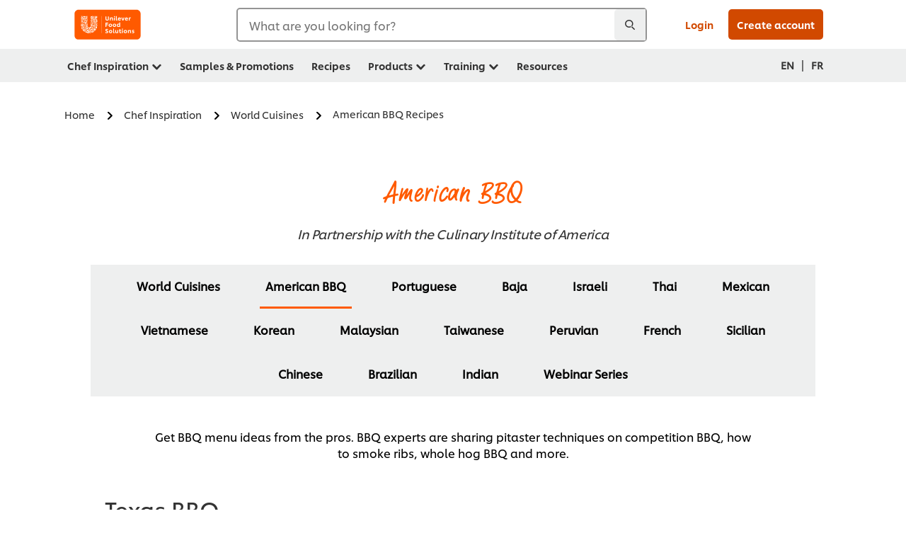

--- FILE ---
content_type: text/html; charset=UTF-8
request_url: https://www.unileverfoodsolutions.ca/en/chef-inspiration/world-cuisines/authentic-american-bbq.html
body_size: 29677
content:
<!DOCTYPE html>


<!--[if IE]> <html class="no-js ie " dir="ltr" lang="en-CA"> <![endif]-->
<!--[if !IE]>--> <html class="no-js " dir="ltr" lang="en-CA"> <!--<![endif]-->

    
    

    
<head lang="en-CA" itemscope itemtype="http://schema.org/WebPage">


    <meta name="robots" content="index, follow"/>
    <meta name="format-detection" content="telephone=no"/>
    
    


    <script defer="defer" type="text/javascript" src="https://rum.hlx.page/.rum/@adobe/helix-rum-js@%5E2/dist/rum-standalone.js" data-routing="env=prod,tier=publish,ams=Unilever NV"></script>
<link rel="preconnect" href="https://cdn.livechatinc.com"/>
    <link rel="preconnect" href="https://www.google-analytics.com"/>
    <link rel="preconnect" href="https://www.youtube.com"/>
	<link rel="preconnect" href="https://connect.facebook.net"/>
    <link rel="preconnect" href="https://assets.adobedtm.com"/>
    <link rel="preconnect" href="https://static.hotjar.com"/>
    <link rel="preconnect" href="https://script.hotjar.com"/>
    <link rel="preconnect" href="https://www.google.com"/>
    <link rel="preconnect" href="https://cdn.cookielaw.org"/>
    <link rel="preconnect" href="https://api-fra.livechatinc.com"/>
    <link rel="preconnect" href="https://geolocation.onetrust.com"/>
    <link rel="preconnect" href="https://cdn.nagich.co.il"/>

    
        <link rel="preconnect" href="https://www.hotjar.com"/>
        <link rel="preconnect" href="https://tagmanager.google.com"/>
        <link rel="preconnect" href="https://secure.livechatinc.com"/>
        <link rel="preconnect" href="https://kritique.io"/>
        <link rel="preconnect" href="https://sifu.unileversolutions.com"/>
        <link rel="preconnect" href="https://www.ads.google.com"/>
        <link rel="preconnect" href="https://dayintegrationintern.tt.omtrdc.net"/>
        <link rel="preconnect" href="https://cdn.cookielaw.org"/>
        <link rel="preconnect" href="https://api-fra.livechatinc.com"/>
        <link rel="preconnect" href="https://geolocation.onetrust.com"/>
        <link rel="preconnect" href="https://cdn.nagich.co.il"/>
    

    
    
    

    

	
    

    
    
    

    

    
    
    
    
    
    



    
    

     
     
        <!-- OneTrust Cookies Consent Notice start for unileverfoodsolutions.ca -->
<script type="text/javascript" src="https://cdn.cookielaw.org/consent/c8ee8fa4-365a-4672-b5b6-87dd605403db/OtAutoBlock.js"></script>
<script src="https://cdn.cookielaw.org/scripttemplates/otSDKStub.js" data-document-language="true" type="text/javascript" charset="UTF-8" data-domain-script="c8ee8fa4-365a-4672-b5b6-87dd605403db"></script>
<script type="text/javascript">
var scrollVal = 0;
function OptanonWrapper() {

$(window).scroll(function(event) {
scrollVal = $(window).scrollTop();
});

$('#onetrust-pc-btn-handler, #onetrust-accept-btn-handler, #accept-recommended-btn-handler, .onetrust-close-btn-handler').on('click', function(){

document.body.style.overflow = 'hidden';
document.querySelector('html').scrollTop = window.scrollY;
document.body.style.overflow = null;
window.scrollTo({
top: scrollVal
});
});
if (OneTrust.IsAlertBoxClosed() === false) {
var banner = document.getElementById("onetrust-banner-sdk");
banner.style = "display: block;";
}
}

document.addEventListener('DOMContentLoaded', function() {
  // Your MutationObserver code here
  function setBannerRoleIfNeeded() {
    const banner = document.getElementById('onetrust-banner-sdk');
    if (
      banner &&
      !banner.hasAttribute('role') &&
      banner.classList.contains('otFlat') &&
      banner.classList.contains('bottom') &&
      banner.classList.contains('ot-wo-title') &&
      banner.classList.contains('ot-buttons-fw')
    ) {
      banner.setAttribute('role', 'dialog');
      return true;
    }
    return false;
  }

  if (!setBannerRoleIfNeeded()) {
    const observer = new MutationObserver(() => {
      if (setBannerRoleIfNeeded()) {
        observer.disconnect();
      }
    });
    observer.observe(document.body, { childList: true, subtree: true });
  }
});
</script>
<!-- OneTrust Cookies Consent Notice end for unileverfoodsolutions.ca -->
    
    
    

    
    

    
        
    
    

    
    <meta http-equiv="X-UA-Compatible" content="IE=edge"/>
    <meta name="viewport" content="width=device-width, initial-scale=1"/>

    

    
    

    <link rel="canonical" href="https://www.unileverfoodsolutions.ca/en/chef-inspiration/world-cuisines/authentic-american-bbq.html"/>

    <link rel="alternate" hreflang="fr-ca" href="https://www.unileverfoodsolutions.ca/fr/inspiration-pour-les-chefs/arts-culinaires-autour-du-monde/barbecue-authentiquement-americain.html"/>
	<link rel="alternate" hreflang="en-ca" href="https://www.unileverfoodsolutions.ca/en/chef-inspiration/world-cuisines/authentic-american-bbq.html"/>

    
    
    


    <meta name="description" content="BBQ experts are sharing tips on menu ideas, pitmaster recipes, how to smoke ribs, whole hog preparation techniques and more."/>

    
    
        <meta name="theme-color" content="#ff5a00"/>
    

   
    
    
        <link rel="preload" href="/dam/ufs-global/logos/2023/ufs-primary_logo.svg" as="image"/>
    
    
    

    <title>American BBQ Recipes</title>

    
    

    
    
    
    
<link rel="stylesheet" href="/etc/clientlibs/ufs-aem/critical.min.d2f820c46ebe12285f6026bab1cbb0a8.css" type="text/css">



    
    
<link rel="preload stylesheet" href="/etc/clientlibs/ufs-aem/all.min.e1f1cf8247751999487435b8ca56bbfb.css" type="text/css" media="print" as="style" onload="this.media='all'">






     
    
        <link rel="preload" href="https://www.unileverfoodsolutions.ca/etc/designs/ufs-aem/static/fonts/css/shilling.css" as="style"/>
        <link rel="stylesheet" href="https://www.unileverfoodsolutions.ca/etc/designs/ufs-aem/static/fonts/css/shilling.css" type="text/css"/>
        <link rel="preload" href="https://www.unileverfoodsolutions.ca/etc/designs/ufs-aem/static/fonts/shilling/custom-font-regular.woff2" as="font" type="font/woff2" crossorigin/>
        <link rel="preload" href="https://www.unileverfoodsolutions.ca/etc/designs/ufs-aem/static/fonts/shilling/custom-font-medium.woff2" as="font" type="font/woff2" crossorigin/>
        <link rel="preload" href="https://www.unileverfoodsolutions.ca/etc/designs/ufs-aem/static/fonts/shilling/custom-font-bold.woff2" as="font" type="font/woff2" crossorigin/>
        <link rel="preload" href="https://www.unileverfoodsolutions.ca/etc/designs/ufs-aem/static/fonts/shilling/Chefs-Hand-Regular.woff2" as="font" type="font/woff2" crossorigin/>
    

     
    <link rel="preload" href="https://www.unileverfoodsolutions.ca/etc/clientlibs/ufs-aem/app/icons/icon.css" as="style"/>
    <link rel="stylesheet" href="https://www.unileverfoodsolutions.ca/etc/clientlibs/ufs-aem/app/icons/icon.css" type="text/css"/>
    
    <link rel="preload" href="https://www.unileverfoodsolutions.ca/etc/clientlibs/ufs-aem/app/icons/ufs-icons-20220531.woff2" as="font" type="font/woff2" crossorigin/>
    
    
    

    
    

    
    <meta property="og:title" content="American BBQ Recipes"/>
    <meta property="og:type" content="website"/>
    <meta property="og:url" content="https://www.unileverfoodsolutions.ca/en/chef-inspiration/world-cuisines/authentic-american-bbq.html"/>
    
    <meta property="og:image" content="https://www.unileverfoodsolutions.ca/dam/global-ufs/mcos/nam/ufs-website/chef-inspiration/world-cuisines/american-bbq/UFS_NAM_Header_Valentinas4%20Option%202_1260x190.jpg"/>
    
    
    <meta property="og:description" content="BBQ experts are sharing tips on menu ideas, pitmaster recipes, how to smoke ribs, whole hog preparation techniques and more."/>
    <meta property="og:site_name" content="Unilever Food Solutions CA"/>

    
    <meta name="mobile-web-app-capable" content="yes"/>
    <meta name="apple-mobile-web-app-capable" content="yes"/>
    <meta name="apple-mobile-web-app-status-bar-style" content="black"/>
    <meta name="apple-mobile-web-app-title" content="UFS"/>
    <meta name="apple-touch-fullscreen" content="yes"/>

     
     
		
        	<link rel="apple-touch-icon" sizes="120x120" href="/etc/designs/ufs-aem/static/icons/default/ios_icon_120x120.png"/>
        
        	<link rel="apple-touch-icon" sizes="180x180" href="/etc/designs/ufs-aem/static/icons/default/ios_icon_180x180.png"/>
        
        	<link rel="apple-touch-icon" sizes="152x152" href="/etc/designs/ufs-aem/static/icons/default/ios_icon_152x152.png"/>
        
        	<link rel="apple-touch-icon" sizes="167x167" href="/etc/designs/ufs-aem/static/icons/default/ios_icon_167x167.png"/>
        
    

    

    
        <link rel="manifest" href="/bin/pwaServlet?siteCode=ufs-ca&locale=en" crossorigin="use-credentials"/>
    

    
    
		
        	<link rel="apple-touch-startup-image" href="/dam/global-ufs/mcos/belgium/splash/ipadpro-9-7-portrait.png" media="(device-width: 768px) and (device-height: 1024px) and (-webkit-device-pixel-ratio: 2) and (orientation: portrait)"/>
        
        	<link rel="apple-touch-startup-image" href="/dam/global-ufs/mcos/belgium/splash/iphonex-landscape.png" media="(device-width: 768px) and (device-height: 1024px) and (-webkit-device-pixel-ratio: 2) and (orientation: landscape)"/>
        
        	<link rel="apple-touch-startup-image" href="/dam/global-ufs/mcos/belgium/splash/iphonex-portrait.png" media="(device-width: 375px) and (device-height: 812px) and (-webkit-device-pixel-ratio: 3) and (orientation: portrait)"/>
        
        	<link rel="apple-touch-startup-image" href="/dam/global-ufs/mcos/belgium/splash/iphonex-landscape.png" media="(device-width: 375px) and (device-height: 812px) and (-webkit-device-pixel-ratio: 3) and (orientation: landscape)"/>
        
    


    

    
    
    
    
    <link href="/etc/designs/ufs-aem/static/icons/favicon.ico" rel="shortcut icon" type="image/x-icon"/>
    <link href="/etc/designs/ufs-aem/static/icons/ufs-icon-16x16.png" rel="icon" type="image/png"/>
    <link href="/etc/designs/ufs-aem/static/icons/default/ufs-icon-196x196.png" rel="icon" type="image/png" sizes="196x196"/>

    
    <meta name="application-name" content="American BBQ Recipes"/>
    <meta name="msapplication-TileColor" content="#ff5a00"/>
    <meta name="msapplication-square70x70logo" content="/etc/designs/ufs-aem/static/icons/default/ufs-tile-small.png"/>
    <meta name="msapplication-square150x150logo" content="/etc/designs/ufs-aem/static/icons/default/ufs-tile-medium.png"/>
    <meta name="msapplication-wide310x150logo" content="/etc/designs/ufs-aem/static/icons/default/ufs-tile-wide.png"/>
    <meta name="msapplication-square310x310logo" content="/etc/designs/ufs-aem/static/icons/default/ufs-tile-large.png"/>

    
    
    <meta name="facebook-domain-verification" content="vahjprvq8e0snygs9zlh3q6794fb74"/>
    
    <meta name="google-site-verification" content="EHYzIf-4U6hshc_xyhEDQiIaTEOgylISIczLVKNW01U"/>
    

  
	
    	
            
                
   <script>
        UFS_GLOBAL = {
            "locale" : "EN",
            "localeString" : "en\u002DCA",
            "countryCode" : "CA",
            "sifuDomain" : "https:\/\/sifu.unileversolutions.com",
            "usernameCookieName" : "ufs\u002Dusername",
            "newsletterPopupCookieName" : "ufs\u002Dnewsletter\u002Ddialog\u002Dshown",
            "pageViewsSessionStorageKey": "GlobalSessionPageViews",
            "tokenCookieName" : "ufs\u002Dtoken",
            "languageCookieName" : "ufs\u002Dlanguage",
            "channelCookieName" : "ufs\u002Dchannel",
            "channelSelectorOpenByDefault" : false,
            "userChannelCookieName" : "ufs\u002Duser\u002Dchannel",
            "channelSelectorEnabled" : false,
            "flashCookieName" : "ufs\u002Dflash",
            "flashCookieSsoName" : "ufs\u002Dflash\u002Dsso",
            "ufsReferrerCookieName" : "ufs\u002Dreferrer",
            "ufsCookieWallCookieName" : "ufs\u002Dcookie\u002Dwall",
            "isUfsCookieWallEnabled" : false,
            "baseUrl" : "https:\/\/www.unileverfoodsolutions.ca",
            "isAuthor" : false,
            "isHome" : false,
            "loginRedirectMessage" : "You\x27re already registered. Please <a href=\x22\/en\/modular\u002Dlogin\u002Dform\u002Dpage.html?redirectUrl=https%3A%2F%2Fwww.unileverfoodsolutions.ca%2Fen%2Fchef\u002Dinspiration%2Fworld\u002Dcuisines%2Fauthentic\u002Damerican\u002Dbbq.html\x22>login<\/a> to prefill the form.",
            "lastModified" : 1623750439000,
            "siteCode" : "ufs\u002Dca",
            "ufsCartCookieName" : "ufs\u002Dcart",
            "selectors" : "",
            "isDispatcherRequest" : true,
            "nodePath" : "\/content\/ufs\u002Dca\/en\/chef\u002Dinspiration\/world\u002Dcuisines\/authentic\u002Damerican\u002Dbbq\/jcr:content",
            "recipeIdCookieName" : "ufs\u002Drecipe\u002Did",
            "recipeNameCookieName" : "ufs\u002Drecipe\u002Dname",
            "productIdCookieName": "ufs\u002Dproduct\u002Did",
            "productNameCookieName": "ufs\u002Dproduct\u002Dname",
            "productCUPriceCookieName": "ufs\u002Dproduct\u002Dcu\u002Dprice",
            "productDUPriceCookieName": "ufs\u002Dproduct\u002Ddu\u002Dprice",
            "accessRestrictionCookieName" : "ufs\u002Daccess\u002Drestriction",
            "preferredPartnerValidationCookieName" : "ufs\u002Dpreferred\u002Dpartner\u002Dvalidation",
            "lastSubmittedFormPathCookieName" : "ufs\u002Dlast\u002Dsubmitted\u002Dform\u002Dpath",
            "marketoTrackingCookieName" : "_mkto_trk",
            "registrationPromotionCookie" : "ufs\u002Dregistration\u002Dpromotion",
            "checkSsl" : false,

            "UDM": {
                "globalbrand" : "Unilever Food Solution",
                "localbrand" : "Unilever Food Solution",
                "category" : "Foods",
                "channel" : "Brand Site",
                "country" : "CA",
                "sitetype" : "Non\u002DAvinash eCommerce",
                "uatUrl" : "wa\u002Duat.unileversolutions.com",
                "uatGid" : "2c6fd8e11e251a833e06058093f33789",
                "uatGaa" : "UA\u002D57103815\u002D5,UA\u002D35586169\u002D2",
                "url" : "wa\u002Dna.unileversolutions.com",
                "gid" : "5aa33fa67dc1d38cc114d5f8e0f61992",
                "gaa" : "UA\u002D57103815\u002D1,UA\u002D57103815\u002D3,UA\u002D57100440\u002D1,UA\u002D35586169\u002D1,G\u002D3VJKMHLGVZ,G\u002DK257S23T0D",
                "dom" : ".unileverfoodsolutions.ca",
                "setCustomDimension" : {
                    "dimension14" : "utilities",
                    "dimension15" : "information\u002Dpage",
                    "dimension16" : ""
                }
            },
            "currency": {
                "symbol": "€",
                "format": "{price}{currencySymbol}{currencyName}",
                "code": "EUR",
                "decimalSeparator": ",",
                "groupingSeparator": ".",
                "isDecimalPlacesDisabled": "false",
                "datePickerFormat": "dddd, DD.MM.YYYY",
                "multiCurrency": null,

            },
            "isLoyaltyEnabled" : false,
            "isWebshopEnabled" : false,
            "isFavoritesFrontendV2Enabled" : false,
            "enableAvailabilityFiltering" : false,
            "enableCountrySpecificFiltering" : false,
            "isUserTrackingEnabled" : true,
            "isRecommendationsEnabled": true,
            "isSiteWideApiEnabled": false,
            "isFavoriteListsDisabled": false,
            "tradePartnerConfig": {
                "isAutoSelectTradePartnerEnabled": false,
                "isTradePartnerChangeDialogEnabled": false
            },
            "isAssetEnabled" : false,
            "isNewsletterFormsEnabled" : true,
            "isMultiLang": true

        }

        dataLayer = [];
    </script>

    <script type="text/plain" class="optanon-category-C0004">
        UFS_GLOBAL.trackingCookieName = "ufs\u002Dtracking\u002Did";
        var trackingCookieName = "ufs\u002Dtracking\u002Did";
        var isUserTrackingEnabled = true;

        try {
            if(isUserTrackingEnabled) {
                if (document.cookie.indexOf(trackingCookieName) === -1) {
                    var userid = createUid();
                    document.cookie = trackingCookieName + "=" + userid + ";path=/;max-age=631138519";
                    window.UFS_GLOBAL.UDM.un = userid;
                } else {
                    var userid = getCookie(trackingCookieName);
                    window.UFS_GLOBAL.UDM.un = userid;
                }
                window.digitalData = window.digitalData || window.UFS_GLOBAL.digitalData;
                window.UDM = window.UDM || window.UFS_GLOBAL.UDM;
            }
        } catch (ignore) { }

        function createUid() {
            return createRandomVal() + createRandomVal() + '-' + createRandomVal() + '-' + createRandomVal() + '-' +
                createRandomVal() + '-' + createRandomVal() + createRandomVal() + createRandomVal();
        };
        function createRandomVal() {
            return Math.floor((1 + Math.random()) * 0x10000).toString(16).substring(1);
        };
        function getCookie(name) {
            var value = "; " + document.cookie;
            let parts = value.split("; " + name + "=");
            if (parts.length === 2) return parts.pop().split(';').shift();
        };
    </script>


                
    <script>
        UFS_GLOBAL.lang = {
            "general_FailMsg" : "An error occurred. Please try again in a few minutes.",
            "changePassword_OldNewPassSameMsg" : "ChangePassword_FE_OldNewPasswordSameMessage",
            "login_LogoutSuccessMsg" : "Login_Logout_SuccessMessage",
            "login_LogoutErrorMsg" : "Login_Logout_ErrorMessage",
            "login_ValidationEnterUsername" : "Login_Validation_EnterUsername",
            "login_ValidationEnterPassword" : "Login_Validation_EnterPassword",
            "login_WelcomeMsg" : "Login_Welcome_Message",
            "login_InvalidInfoMsg" : "Login_Validation_InvalidInfoMessage",
            "channelSelector_ValidationSelect" : "Please select a channel",
            "profile_invalidZipCode" : "Invalid postal code.",
            "profile_invalidPhoneNumber" : "Phone number format is invalid. e.g. 07412345678",
            "profile_invalidPasswordComplexity" : "Your password is not strong enough.             It should contain one of each :             upper case character (A \u002D Z),             lower case character (a \u002D z),             a numeric character (0\u002D9),             a special character (!@#$\x26*.:,;%)",
            "profile_invalidEmailAlreadyExists" : "This email has already been registered.",
            "profile_invalidMobilePhoneAlreadyExists" : ""
        }
    </script>
   
    
    <script>
        function isMobile(){
    	var check = false;
            (function(a) {
                if (/(android|bb\d+|meego).+mobile|avantgo|bada\/|blackberry|blazer|compal|elaine|fennec|hiptop|iemobile|ip(hone|od)|iris|kindle|lge |maemo|midp|mmp|mobile.+firefox|netfront|opera m(ob|in)i|palm( os)?|phone|p(ixi|re)\/|plucker|pocket|psp|series(4|6)0|symbian|treo|up\.(browser|link)|vodafone|wap|windows ce|xda|xiino/i
                        .test(a)
                        || /1207|6310|6590|3gso|4thp|50[1-6]i|770s|802s|a wa|abac|ac(er|oo|s\-)|ai(ko|rn)|al(av|ca|co)|amoi|an(ex|ny|yw)|aptu|ar(ch|go)|as(te|us)|attw|au(di|\-m|r |s )|avan|be(ck|ll|nq)|bi(lb|rd)|bl(ac|az)|br(e|v)w|bumb|bw\-(n|u)|c55\/|capi|ccwa|cdm\-|cell|chtm|cldc|cmd\-|co(mp|nd)|craw|da(it|ll|ng)|dbte|dc\-s|devi|dica|dmob|do(c|p)o|ds(12|\-d)|el(49|ai)|em(l2|ul)|er(ic|k0)|esl8|ez([4-7]0|os|wa|ze)|fetc|fly(\-|_)|g1 u|g560|gene|gf\-5|g\-mo|go(\.w|od)|gr(ad|un)|haie|hcit|hd\-(m|p|t)|hei\-|hi(pt|ta)|hp( i|ip)|hs\-c|ht(c(\-| |_|a|g|p|s|t)|tp)|hu(aw|tc)|i\-(20|go|ma)|i230|iac( |\-|\/)|ibro|idea|ig01|ikom|im1k|inno|ipaq|iris|ja(t|v)a|jbro|jemu|jigs|kddi|keji|kgt( |\/)|klon|kpt |kwc\-|kyo(c|k)|le(no|xi)|lg( g|\/(k|l|u)|50|54|\-[a-w])|libw|lynx|m1\-w|m3ga|m50\/|ma(te|ui|xo)|mc(01|21|ca)|m\-cr|me(rc|ri)|mi(o8|oa|ts)|mmef|mo(01|02|bi|de|do|t(\-| |o|v)|zz)|mt(50|p1|v )|mwbp|mywa|n10[0-2]|n20[2-3]|n30(0|2)|n50(0|2|5)|n7(0(0|1)|10)|ne((c|m)\-|on|tf|wf|wg|wt)|nok(6|i)|nzph|o2im|op(ti|wv)|oran|owg1|p800|pan(a|d|t)|pdxg|pg(13|\-([1-8]|c))|phil|pire|pl(ay|uc)|pn\-2|po(ck|rt|se)|prox|psio|pt\-g|qa\-a|qc(07|12|21|32|60|\-[2-7]|i\-)|qtek|r380|r600|raks|rim9|ro(ve|zo)|s55\/|sa(ge|ma|mm|ms|ny|va)|sc(01|h\-|oo|p\-)|sdk\/|se(c(\-|0|1)|47|mc|nd|ri)|sgh\-|shar|sie(\-|m)|sk\-0|sl(45|id)|sm(al|ar|b3|it|t5)|so(ft|ny)|sp(01|h\-|v\-|v )|sy(01|mb)|t2(18|50)|t6(00|10|18)|ta(gt|lk)|tcl\-|tdg\-|tel(i|m)|tim\-|t\-mo|to(pl|sh)|ts(70|m\-|m3|m5)|tx\-9|up(\.b|g1|si)|utst|v400|v750|veri|vi(rg|te)|vk(40|5[0-3]|\-v)|vm40|voda|vulc|vx(52|53|60|61|70|80|81|83|85|98)|w3c(\-| )|webc|whit|wi(g |nc|nw)|wmlb|wonu|x700|yas\-|your|zeto|zte\-/i
                            .test(a.substr(0, 4))) {
                    check = true;
                }
            })(navigator.userAgent || navigator.vendor || window.opera);
            return check;
        }
        var channelVal;
        if (isMobile()) {
            channelVal = "Mobile Site";
        } else {
            channelVal = "Brand Site";
        }

        var digitalData = {};
        digitalData = {
            siteInfo : {
                channel : "Brand Site",
                sitetype : "Non\u002DAvinash eCommerce",
            },
            page : {
                pageInfo : {
                    destinationURL : "https:\/\/www.unileverfoodsolutions.ca\/en\/chef\u002Dinspiration\/world\u002Dcuisines\/authentic\u002Damerican\u002Dbbq.html",
                },
                category : {
                    pageType : "Article Category",
                }
            },
            video : [],
            campaign: [],
            product : [],
            privacy : {
                accessCategories : [ {
                    domains : []
                } ]
            },
            component : [],
            trackingInfo : {
                GID :  "5aa33fa67dc1d38cc114d5f8e0f61992",
                "un" : "",
                tool : [ {
                    ids : ""
                } ]
            },
            promotion : []
        }
        digitalData.siteInfo.channel = channelVal;
        digitalData.page.category.primaryCategory = channelVal;
        digitalData.trackingInfo = {};
        digitalData.trackingInfo.tool = [ {} ];
        digitalData.trackingInfo.tool[0] = {};
        digitalData.trackingInfo.tool[1] = {};
        digitalData.privacy = {}; //Optional
        digitalData.page.attributes = {};
        digitalData.privacy.accessCategories = [ {} ]; //Optional
        digitalData.privacy.accessCategories[0].domains = []; //Optional
        digitalData.event = [];
        digitalData.page.pageInfo.pageName = "authentic\u002Damerican\u002Dbbq";
        digitalData.page.pageInfo.language = "en\u002DCA";

        var subCategory_1 = "Home";
        var subCategory_2 = "Chef Inspiration";
        var subCategory_3 = "World Cuisines";
        var articleNamePresent = "authentic\u002Damerican\u002Dbbq";
        var errorPage = "Article Category";

        if(subCategory_1 != "no set"){
            if(errorPage === "Error Page") {
            digitalData.page.attributes.contentType ="404";
          }else {
          digitalData.page.category.subCategory1 = "Home";
          digitalData.page.attributes.contentType = "Home";
          }
        }

        if(subCategory_2 != "no set"){
          digitalData.page.category.subCategory2 = "Chef Inspiration";
          if(errorPage === "Error Page" || digitalData.page.category.subCategory2 === "Error loading page") {
            digitalData.page.attributes.contentType ="404";
          }else {
            digitalData.page.attributes.contentType = "Chef Inspiration";
          }
        }

        if(subCategory_3 != "no set"){
          digitalData.page.category.subCategory3 = "World Cuisines";
          if(errorPage === "Error Page" || digitalData.page.category.subCategory3 === "Error loading page") {
            digitalData.page.attributes.contentType ="404";
          }else {
          digitalData.page.attributes.contentType = "World Cuisines"; // To be set on each page change. Should contain 404 for error pages
          }
        }

        if(subCategory_3 != "no set"){
			digitalData.page.attributes.articleName = "authentic\u002Damerican\u002Dbbq";
        }

        digitalData.page.attributes.brandCategory = "Foods";

        //AEMF-11544
        var selectedCountry = localStorage.getItem("selectedCountry");
        var searchParam = new URLSearchParams(window.location.search);
        if(selectedCountry != null || searchParam.has('specificCountry')) {
                if(searchParam.has('specificCountry') && typeof digitalData !== 'undefined') {
                    selectedCountry  = searchParam.get('specificCountry').replace(/\?.*/, '');
                    digitalData.page.attributes.country = selectedCountry;
                }else if(selectedCountry != null){
					digitalData.page.attributes.country = selectedCountry;
                }
        }else {
            digitalData.page.attributes.country = "CA";
        }

        digitalData.page.attributes.globalBrand = "Unilever Food Solution";
        digitalData.page.attributes.localBrand = "Unilever Food Solution";
        digitalData.page.attributes.loginStatus = "false";
        digitalData.trackingInfo.GID = "5aa33fa67dc1d38cc114d5f8e0f61992";
        digitalData.trackingInfo.tool[0].id = "UA\u002D57103815\u002D1,UA\u002D57103815\u002D3,UA\u002D57100440\u002D1,UA\u002D35586169\u002D1,G\u002D3VJKMHLGVZ,G\u002DK257S23T0D";
        digitalData.trackingInfo.tool[1].id = "unileverna\u002Dufs\u002Dca,unileverna\u002Dglobal\u002Dallbrands";
        digitalData.siteInfo.internalDomain = "www.unileverfoodsolutions.ca";
    </script>
    
   

            
        

        
        

        
            <script data-ot-ignore type="text/plain" class="optanon-category-C0004" src="/etc/designs/ufs-aem/static/scripts/launch/udm.1632993448609.js"></script>
            
            <script data-ot-ignore type="text/plain" class="optanon-category-C0004" src="/etc/designs/ufs-aem/static/scripts/launch/aaudm.js"></script>
            
            <script type="text/plain" class="optanon-category-C0004" src="https://assets.adobedtm.com/e6bd1902389a/b58bd54a93b2/launch-5d03807610f3.min.js" async></script>
    

    
    

    
    

	
    
        <script type="text/plain" class="optanon-category-C0004">
            if (!window.CQ_Analytics) {
                window.CQ_Analytics = {};
            }
            if (!CQ_Analytics.TestTarget) {
                CQ_Analytics.TestTarget = {};
            }
            CQ_Analytics.TestTarget.clientCode = 'ufsat';
        </script>
    

    
    
        
    

    

    <div itemscope itemtype="http://schema.org/Article">
    	<meta itemprop="name" content="American BBQ Recipes"/>
    	<meta itemprop="description" content="BBQ experts are sharing tips on menu ideas, pitmaster recipes, how to smoke ribs, whole hog preparation techniques and more."/>
    	<meta itemprop="headline" content="American BBQ Recipes"/>
    	<meta itemprop="dateModified" content="2021-06-15T09:47:19.327Z"/>
    	<meta itemprop="datePublished" content="2021-06-15T09:47:25.885Z"/>
    	<meta itemprop="image" content="https://www.unileverfoodsolutions.ca/dam/global-ufs/mcos/nam/ufs-website/chef-inspiration/world-cuisines/american-bbq/UFS_NAM_Header_Valentinas4%20Option%202_1260x190.jpg"/>
        
	</div>

    
    

    
    
</head>

    <body class="multi-page ltr  ">

    
    
    

    

    
        
    <div class="main-header-pusher "></div>
    <div class="camerascan-popup js-camerascan-popup hidden">
        <div class="camerascan-content">
            <div class="camerascan-content__back-button js-close-camerascan"><span>Close</span></div>
            <div class="camerascan-content__header">Scan a UFS barcode</div>
            <div class="camerascan-content__sub-header">Scan the barcode on the packaging </div>
        </div>
        <div class="eanerror-popup js-eanerror-popup hidden">
            <div class="eanerror-popup__head">Invalid code</div>
            <div class="eanerror-popup__subhead">Scan a valid code</div>
            <div class="eanerror-popup__scanagain js-scanagain">Scan again</div>
        </div>
        <section id="container" class="container">
            <div class="camera-crop-top"></div>
            <div id="interactive" class="viewport camera-viewport"></div>
            <div class="camera-crop-bottom"></div>
        </section>
    </div>
    
    <header class="main-header-v5 js-main-header js-main-header-v3 ">
        
        
        
        
        
        <div class="header-main-nav hide-print js-header-main">
            <div class="header-main-nav__wrapper js-hide-mob-nav">
                <div class="header-main-nav__navigation-handle-wrapper js-handle-mobile-nav">
                    <div class="header-main-nav__navigation-handle js-navigation-handle">
                        <span class="icn-hamburger-menu"></span>
                        <span class="text">Menu</span>
                        
                    </div>
                </div>
                <div class="header-main-nav__logo js-header-main-nav-logo">
                    <a href="/en.html" title="Unilever Food Solutions » Home">
                        <img class="img ufs-logo_svg " title="Unilever Food Solutions » Home" alt="Unilever Food Solutions » Home" src="/dam/ufs-global/logos/2023/ufs-primary_logo.svg" height="55" width="116"/>

                    </a>
                </div>
                

                

                <div class="header-main-nav__search-container hide-mobile">
                    <div class="header-main-nav__search-wrapper main-nav-search__mobile js-main-nav-search-container">
                        
    <form class="js-search-form" action="/en/search-results.html" method="get" novalidate>
        <div class="search-suggestion-container">
        <div class="form-element has-addon" id="js-main-nav-search-container-element">
            <div class="form-element-addon js-search-icon js-search-icn">
                <span class="icn-search-n js-addon"></span>
                <span class="loader hidden js-loader"></span>
            </div>

            <label for="search-global-desktop" class="search-global js-search-lbl" aria-hidden="false">
                What are you looking for?
            </label>

            <input type="text" id="search-global-desktop" name="q" class="search-global js-search-global js-input-text js-global-search-aa" onfocus="this.placeholder = ''" data-at="section-search" data-event-name="Start Search"/>
            <div class="js-lightbox__overlay_search_nav"></div>
                                <div class="header-main-nav__search-x js-main-nav-close-search cross-icn js-cross-icn">
                        <span class="icn-close"></span>
                    </div>
        </div>

        

        <div class="suggestions hidden js-suggestions js-overlay-searchnav">

                <div class="scroller">
                <div data-suggestion-product-count="3" data-suggestion-recipe-count="3" data-suggestion-academy-count="3" data-suggestion-other-count="3" data-suggestion-enabled-config="1" data-suggestion-keyword-count="4" data-ajax-load-url="/bin/searchServlet" data-node-path="/content/ufs-ca/en/chef-inspiration/world-cuisines/authentic-american-bbq/jcr:content" data-all-label="All" data-product-label="Products" data-recipe-label="Recipes" data-academy-label="Academy" data-other-label="Other" class="js-suggestion-search">

			<div class="facets_container js-suggestions-list">
                    <div class="suggestions-row hidden">
                        <ul class="suggestions-list js-suggestion-search-suggestions">
                        </ul>
                    </div>
                    <div class="suggestions-row hidden hide-mobile js-suggestions-product js-suggestions-Products">
					<div class="facet-obj">
						<span class="h4">Products</span>
						<span class="see-all-details h4 js-category-details-aa" data-link="/content/ufs-ca/en/search-results.html?q={query_encoded}&pageType=product" data-event-target-url="/content/ufs-ca/en/search-results.html?q={query_encoded}&pageType=product" data-event-category="Other" data-event-type="G-Search Product" data-event-name="See products">
					<a class="see-data-label" href="/en/search-results.html?q={query_encoded}&pageType=product" data-event-target-url="/content/ufs-ca/en/search-results.html?q={query_encoded}&pageType=product" data-event-category="Other" data-event-type="G-Search Product" data-event-name="See products">See<span class="js-facet_count_Product suggestion-content-val"></span>products</a></span>
					</div>
                        <div class="loader hidden js-suggestion-search-loading-spinner"></div>
                        <ul class="js-suggestion-search-results item-list__rows clearfix">
                        </ul>
                    </div>

                    <div class="suggestions-row hidden hide-mobile js-suggestions-Recipes">
					<div class="facet-obj">
						<span class="h4">Recipes</span>
						<span class="see-all-details h4 js-category-details-aa" data-link="/content/ufs-ca/en/search-results.html?q={query_encoded}&pageType=recipe" data-event-target-url="/content/ufs-ca/en/search-results.html?q={query_encoded}&pageType=recipe" data-event-category="Other" data-event-type="G-Search Recipe" data-event-name="See recipes">
					<a class="see-data-label" href="/en/search-results.html?q={query_encoded}&pageType=recipe" data-event-target-url="/content/ufs-ca/en/search-results.html?q={query_encoded}&pageType=recipe" data-event-category="Other" data-event-type="G-Search Recipe" data-event-name="See recipes">See<span class="js-facet_count_Recipes suggestion-content-val"></span>recipes</a></span>
				    </div>
                        <div class="loader hidden js-suggestion-search-loading-spinner"></div>
                        <ul class="js-suggestion-search-results item-list__rows clearfix">
                        </ul>
                    </div>
                    <div class="suggestions-row hidden hide-mobile js-suggestions-Academy">
					<div class="facet-obj">
						<span class="h4">Academy</span>
						<span class="see-all-details h4 js-category-details-aa" data-link="/content/ufs-ca/en/search-results.html?q={query_encoded}&pageType=academy" data-event-target-url="/content/ufs-ca/en/search-results.html?q={query_encoded}&pageType=academy" data-event-category="Other" data-event-type="G-Search Academy" data-event-name="See academy">
					<a class="see-data-label" href="/en/search-results.html?q={query_encoded}&pageType=academy" data-event-target-url="/content/ufs-ca/en/search-results.html?q={query_encoded}&pageType=academy" data-event-category="Other" data-event-type="G-Search Academy" data-event-name="See academy">See<span class="js-facet_count_Academy suggestion-content-val"></span>academy</a></span>
					</div>
                        <div class="loader hidden js-suggestion-search-loading-spinner"></div>
                        <ul class="js-suggestion-search-results item-list__rows clearfix">
                        </ul>
                    </div>
                    <div class="suggestions-row hidden hide-mobile js-suggestions-Other">
					<div class="facet-obj">
						<span class="h4">Other</span>
						<span class="see-all-details h4 js-category-details-aa" data-link="/content/ufs-ca/en/search-results.html?q={query_encoded}&pageType=other" data-event-target-url="/content/ufs-ca/en/search-results.html?q={query_encoded}&pageType=other" data-event-category="Other" data-event-type="G-Search Other" data-event-name="See other">
					<a class="see-data-label" href="/en/search-results.html?q={query_encoded}&pageType=other" data-event-target-url="/content/ufs-ca/en/search-results.html?q={query_encoded}&pageType=other" data-event-category="Other" data-event-type="G-Search Other" data-event-name="See other">See<span class="js-facet_count_Other suggestion-content-val"></span>other</a></span>
                    </div>
                        <div class="loader hidden js-suggestion-search-loading-spinner"></div>
                        <ul class="js-suggestion-search-results item-list__rows clearfix">
                        </ul>
                    </div>
                    </div>
                    <script type="text/template" data-template="ajaxSearchItem">
                        <li class="clearfix">
                            <figure class="item-list__image">
                                <a href="{{pageUrl}}" title="{{pageTitleEncoded}}" class="js-category-suggestion-aa"
							    data-event-target-url="{{pageUrl}}"
					            data-event-category="Other"
					            data-event-type="G-Search Suggestion"
					            data-event-name="{{pageTitleEncoded}}">
                                    <img src="{{previewImage}}" alt="{{pageTitleEncoded}}">
                                </a>
                            </figure>

                            <div class="item-list__body">
                                <p>
                                    <a href="{{pageUrl}}" title="{{pageTitleEncoded}}" class="js-category-suggestion-aa"
									data-event-target-url="{{pageUrl}}"
					                data-event-category="Other"
					                data-event-type="G-Search Suggestion"
					                data-event-name="{{pageTitle}}">
                                        <span class="item-list__title">{{pageTitle}}</span>
                                        <span class="item-list__body">{{description}}</span>
                                    </a>
                                </p>
                            </div>
                        </li>
                    </script>

					<div class="suggestions-row search-all-btn">
						<div style="text-align:center;" class="js-search-all-label-place-holder item-list__footer">
                            <a href="javascript:;" class="btn orange js-search-all hidden js-category-details-aa" data-link="/en/search-results.html?q=" data-event-target-url="/content/ufs-ca/en/search-results.html?q=" data-event-category="Other" data-event-type="G-Search All" data-event-name="Show All Results">
                                    <span class="js-found show-result-found-m"></span>
                                     results for
                                     <span class="js-searchWord"></span>
							</a>
						</div>
					</div>

                </div>
                <input type="hidden" name="ptp" class="js-search-ptp"/>
                <input type="hidden" name="tp" class="js-search-tp"/>
                </div>
            </div>
            </div>
    </form>

                    </div>
                    <!-- <div class="header-main-nav__search-x js-main-nav-close-search cross-icn js-cross-icn">
                        <span class="icn-close"></span>
                    </div> -->
                </div>
                <div class="header-main-nav__secondary clearfix js-secondary-nav">
				<!--	<div class="nav-login-signup">
						<ul class="header-main-nav__first-meta-items">
							<li>
							   <a href="/content/ufs-eg/en/register-profile.html" title="Login" class="sel-register orange js-register " data-href="#" data-at="header-register-button">Login</a>
							</li>
							<li class="header-sign-up-but">
							   <a href="/content/ufs-eg/en/register-profile.html" title="Sign up" class="sel-register btn orange js-register " data-href="#" data-at="header-register-button">Sign up</a>
							</li>
						</ul>
					</div> -->
                    <div class="header-main-nav__meta-items">
                        
                        <ul class="header-main-nav__first-meta-items  df">

                          <!--  /* favourites */ -->
                            
	
    
    <script>
        var parentEle = document.querySelectorAll(".js-fav-anchor"); 
        parentEle.forEach((ele)=>{
            ele.querySelector('.icn-heart-o')?.addEventListener("click", function (event) {
            analyticApi.tracking.onClikFavoritesNav() 
        })
        })
    </script>

                             <!--  /* favourite Recipes */ -->
                            
	
    <li class="favorites-anchor favorite-mobile js-favorite-mobile js-fav-anchor js-nav-loggedin dfc favorite-icon">
        <a href="/en/recipe-book.html" title="Recipe Book" class="dfch">
            <span class="icn-heart-o">
                
            </span>
        </a>
        <span class="f-12 hide-mobile  "></span>
    </li>

                            
                            <li class="expandable js-expandable header-main-nav__login from-right js-nav-loggedout sel-login-navigation hide-mobile">
                            <a class="js-expandable-navigation-item nav-font clr-orange" href="javascript:;" title="My account">Login</a>
                                <!--<span class="channel-unknown-badge hidden js-channel-badge"
                                    data-sly-test="false"></span> -->
                                <div class="header-main-nav__account-foldout-wrapper">
                                    <ul class="js-handle-promotion header-main-nav__account-foldout">
                                        <li class="account">
                                            



    
        

    <div class="js-loginv2-component js-form-component js-type-inline">
        
        

        <form action="#" class="  js-form default-form login-form_inline margin-bottom-10" method="post" data-node-path="/content/ufs-ca/en/modular-login-form-page/jcr:content/parsys/loginv2_copy" data-ajax-action="loginv2" data-ajax-url="/bin/loginServlet" data-confirmation-url="https://www.unileverfoodsolutions.ca/en/register-profile/completion.html" data-active-validation="false" data-use-new-form="true" data-facebook-api-information="{&#34;apiVersion&#34;:&#34;v2.8&#34;,&#34;sdkUrl&#34;:&#34;https://connect.facebook.net/en_US/sdk.js&#34;,&#34;appId&#34;:&#34;1049595482410946&#34;,&#34;facebookLoginEnabled&#34;:true}" data-at="header-login-form">

            

            
                <fieldset>
                    
                        
                        <div class="form-element-row">
                            
                            
    <input type="text" name="oldEmail" class="hidden"/>
    
    <div class="form-element">
        <label for="email" aria-hidden="true">
            E-mail <span>*</span>
        </label>

        <input id="email" name="email" type="email" class="js-input-text " required aria-label="E-mail" autocomplete="username" maxlength="256" data-validation-method="NONE" data-validation-msg="Please enter a valid email address eg. johndoe@example.com." data-msg-required="Please enter an email address." data-msg-email="Please enter an email address." data-at="email" data-onfocusout="promptLogin"/>

        

        
    </div>


                        </div>
                        
                        
                        
                        
                    
                        
                        
                        
                        
                        
                        
                    
                        
                        
                        
                        
                        <div class="form-element-row">
                            
                            
    
    <div class="form-element has-addon">
        <label for="password" aria-hidden="true">
            Password <span>*</span>
        </label>

        <input id="password" name="password" type="password" class="js-input-text " required aria-label="Password" autocomplete="current-password" maxlength="256" data-validation-method="NONE" data-validation-msg="Your password is not strong enough. It should be at least 8 characters long and contain at least three of the following types of characters: an upper case character (A - Z), a lower case character (a - z), a numeric character (0-9), a special character (!@#$&amp;*.:,;%)" data-msg-required="Please enter your password." data-at="password"/>

        

        <div class="form-element-addon">
            <span class="icn-unmask js-unmask-password"></span>
        </div>
    </div>


                        </div>
                        
                    
                        
                        
                        
                        
                        
                        
                    
                </fieldset>
            

            <div class="clearfix">
                <input type="text" class="js-automatic-submission-prevention automatic-submission-prevention"/>
                <input type="hidden" name="countryCode" value="CA"/>
                <input type="hidden" name="site" value="ufs-ca"/>
                <input type="hidden" name="successRedirect" value="https://www.unileverfoodsolutions.ca/en/chef-inspiration/world-cuisines/authentic-american-bbq.html"/>
                <input type="hidden" name="failRedirect" value="https://www.unileverfoodsolutions.ca/en/modular-login-form-page.html?fail=1&amp;redirectUrl=https%3A%2F%2Fwww.unileverfoodsolutions.ca%2Fen%2Fchef-inspiration%2Fworld-cuisines%2Fauthentic-american-bbq.html" rel="nofollow"/>
                <input type="hidden" name="fbFailRedirect" value="https://www.unileverfoodsolutions.ca/en/modular-email-signup-form.html"/>

                <div class="col-span-12">
                    <button type="submit" name="submitButton" class="button orange js-loginv2-submit js-form-submit" data-at="header-login-submit-button" aria-label="Login">
                        Login
                    </button>
                </div>

                <div class="col-span-12 text-centered">
                    <a href="/en/modular-forgot-password-form.html?type=reset" title="Forgot your password?" class="sel-reset-password reset-password" data-at="header-login-forgot password">
                        Forgot your password?
                    </a>
                </div>

                <div class="lightbox__overlay lightbox-login hide-print js-lightbox-login hidden">
                    <div class="lightbox__window">
                        <h3 class="black">Logging in</h3>
                        <p>Logging in, please wait</p>
                    </div>
                </div>
            </div>
        </form>
    </div>


    







                                        </li>
                                        <!--<li class="header-main-nav__new-account">
                                            <a href="/content/ufs-ca/en/modular-email-signup-form.html"
                                                title="Create account"
                                                class="sel-register btn orange js-register "
                                                data-href="#"
                                                data-at="header-register-button">
                                                Create account
                                            </a>
                                        </li> -->
                                        <li class="fbLogin_button fbbutton-container">
                                            <!--<div class="fbLogin_button__seperator">OR</div> -->
                                            <div class="fb-login-button fb-login-btn hidden" id="fbLink" data-scope="public_profile" data-max-rows="1" data-size="Medium" data-button-type="login_with" data-show-faces="false" data-auto-logout-link="false" data-use-continue-as="false" login_text="Facebook Login">
                                            </div>
											<a href="javascript:;" class="fb-button-cookie js-fb-button-cookie"><span class="icon fb_icon"></span>Facebook Login</a>
											<a href="javascript:;" class="fb-custom-button js-fb-button hidden"><span class="icon fb_icon"></span>Facebook Login</a>
                                        </li>
                                        

                                        <li class="header-main-nav__foldout-list-items js-nav-contact-us">
                                            <a href="/en/contact-us.html">Contact</a>
                                        </li>
										
                                    </ul>
                                </div>
                            </li>
							<li class="header-sign-up-but js-nav-loggedout hide-mobile ">
							   <a href="/en/modular-email-signup-form.html" title="Create account" class="sel-register btn orange js-register " data-href="#" data-at="header-register-button">Create account</a>
							</li>
                            
                            <li class="expandable js-expandable header-main-nav__loggedin from-right js-nav-loggedin sel-profile-navigation hidden hide-mobile dfcc profile-icon">
                                <a class="js-expandable-navigation-item icn-account dfch profile-icon" href="javascript:;" title="Login"></a>
                                
                                <div class="header-main-nav__account-foldout-wrapper">
                                    <ul class="header-main-nav__account-foldout">
                                        <li class="header-main-nav__foldout-list-items">
                                            <a href="/en/edit-profile.html" class="sel-profile" rel="nofollow">My account</a>
                                        </li>
                                        


                                        

                                        <li class="header-main-nav__foldout-list-items js-nav-contact-us">
                                            <a href="/en/contact-us.html">Contact</a>
                                        </li>


                                        <li class="header-main-nav__foldout-list-items">
                                            <a href="/en.html" class="js-logout sel-logout">Logout</a>
                                        </li>
										
                                    </ul>
                                </div>
                                <span class="f-12 hide-mobile"></span>
                            </li>
                            
						</ul>
                        <ul class="header-main-nav__last-meta-items show-mobile">
                        
	
    
    <script>
        var parentEle = document.querySelectorAll(".js-fav-anchor"); 
        parentEle.forEach((ele)=>{
            ele.querySelector('.icn-heart-o')?.addEventListener("click", function (event) {
            analyticApi.tracking.onClikFavoritesNav() 
        })
        })
    </script>

                        </ul>
                        <ul rel="nofollow" class="header-main-nav__last-meta-items show-mobile login-mobile js-nav-loggedout">
                            <li class="login-account js-login-account">
                                    <a class="icn-account-n" href="/en/modular-login-form-page.html?profile" rel="nofollow" title="Login"></a>
                            </li>
                        </ul>
                        <ul class="header-main-nav__last-meta-items show-mobile hidden js-nav-loggedin">
                            <li class="login-account js-login-account">
                                <a class="icn-account-n js-profile-view" href="#" title="My account"></a>
                            </li>
                        </ul>
                        <ul class="header-main-nav__last-meta-items dfc cart-icon">
                            
                            <li>
                                <span class="f-12 cart-text hide-mobile"></span>
                            </li>
                        </ul>
                    </div>

					
                    
                </div>
            </div>
            <div id="js-pwa-search" class="header-main-nav__search-container hide-desktop searchpwa js-show-search hide-above-tablet">
                <div class="search-back">
                    <span class="icn-angle-left search-back-icn js-search-back"></span>
                </div>
                
    <form class="js-search-form" action="/en/search-results.html" method="get" novalidate>

        <div class="form-element has-addon js-search-resize">
            <label for="search-global-desktop-n" class="search-global js-search-lbl" aria-hidden="false">
                What are you looking for?
            </label>
            <input type="text" id="search-global-desktop-n" name="q" class="search-global js-search-global js-input-text js-global-search-aa" onfocus="this.placeholder = ''" data-at="section-search" data-event-name="Start Search"/>
            <div class="search-icon-container">
                <span class="icn-search-n"></span>
            </div>
            <div class="camera-icon-container js-scan-icon js-scan-seach-hide">
                <span class="icon icon-scan">
            </span>
            </div>
        </div>

                <div class="suggestions hidden js-suggestions js-hide-height">
                <div class="header-main-nav__barcoad-container hide-desktop js-scan-icon js-barcode">
                    <span class="icon icon-scan"></span>
                    <span class="scan-text">Scan a product barcode</span>
                </div>
                <div class="scroller">

                <div data-suggestion-product-count="3" data-suggestion-recipe-count="3" data-suggestion-academy-count="3" data-suggestion-other-count="3" data-suggestion-enabled-config="1" data-suggestion-keyword-count="4" data-ajax-load-url="/bin/searchServlet" data-node-path="/content/ufs-ca/en/chef-inspiration/world-cuisines/authentic-american-bbq/jcr:content" data-all-label="All" data-product-label="Products" data-recipe-label="Recipes" data-academy-label="Academy" data-other-label="Other" class="js-suggestion-search">
					<div class="facets_container js-suggestions-list">
                    <div class="suggestions-row suggestions-row-pwa show-mobile hidden">
                        <ul class="suggestions-list js-suggestion-search-suggestions">
                        </ul>
                    </div>

                    <div class="suggestions-row hidden show-mobile js-suggestions-Products">
					<div class="facet-obj">
						<span class="h4">Products</span>
						<span class="see-all-details h4 js-category-details-aa" data-link="/content/ufs-ca/en/search-results.html?q={query_encoded}&pageType=product" data-event-target-url="/content/ufs-ca/en/search-results.html?q={query_encoded}&pageType=product" data-event-category="Other" data-event-type="G-Search Product" data-event-name="See products">
					<a href="/en/search-results.html?q={query_encoded}&pageType=product" data-event-target-url="/content/ufs-ca/en/search-results.html?q={query_encoded}&pageType=product" data-event-category="Other" data-event-type="G-Search Product" data-event-name="See products">See<span class="js-facet_count-mob_Product suggestion-content-val"></span>products</a></span>
					</div>
                        <div class="loader hidden js-suggestion-search-loading-spinner"></div>
                        <ul class="js-suggestion-search-results item-list__rows clearfix">
                        </ul>
                    </div>

                    <div class="suggestions-row hidden show-mobile js-suggestions-Recipes">
					<div class="facet-obj">
						<span class="h4">Recipes</span>
						<span class="see-all-details h4 js-category-details-aa" data-link="/content/ufs-ca/en/search-results.html?q={query_encoded}&pageType=recipe" data-event-target-url="/content/ufs-ca/en/search-results.html?q={query_encoded}&pageType=recipe" data-event-category="Other" data-event-type="G-Search Recipe" data-event-name="See recipes">
					<a href="/en/search-results.html?q={query_encoded}&pageType=recipe" data-event-target-url="/content/ufs-ca/en/search-results.html?q={query_encoded}&pageType=recipe" data-event-category="Other" data-event-type="G-Search Recipe" data-event-name="See recipes">See<span class="js-facet_count-mob_Recipes suggestion-content-val"></span>recipes</a></span>
					</div>
                        <div class="loader hidden js-suggestion-search-loading-spinner"></div>
                        <ul class="js-suggestion-search-results item-list__rows clearfix">
                        </ul>
                    </div>
                    <div class="suggestions-row hidden show-mobile js-suggestions-Academy">
					<div class="facet-obj">
						<span class="h4">Academy</span>
						<span class="see-all-details h4 js-category-details-aa" data-link="/content/ufs-ca/en/search-results.html?q={query_encoded}&pageType=academy" data-event-target-url="/content/ufs-ca/en/search-results.html?q={query_encoded}&pageType=academy" data-event-category="Other" data-event-type="G-Search Academy" data-event-name="See See">
					<a class="see-data-label" href="/en/search-results.html?q={query_encoded}&pageType=academy" data-event-target-url="/content/ufs-ca/en/search-results.html?q={query_encoded}&pageType=academy" data-event-category="Other" data-event-type="G-Search Academy" data-event-name="See See">See<span class="js-facet_count-mob_Academy suggestion-content-val"></span>academy</a></span>
					</div>
                        <div class="loader hidden js-suggestion-search-loading-spinner"></div>
                        <ul class="js-suggestion-search-results item-list__rows clearfix">
                        </ul>
                    </div>
                    <div class="suggestions-row hidden show-mobile js-suggestions-Other">
					<div class="facet-obj">
						<span class="h4">Other</span>
						<span class="see-all-details h4 js-category-details-aa" data-link="/content/ufs-ca/en/search-results.html?q={query_encoded}&pageType=other" data-event-target-url="/content/ufs-ca/en/search-results.html?q={query_encoded}&pageType=other" data-event-category="Other" data-event-type="G-Search Other" data-event-name="See other">
					<a href="/en/search-results.html?q={query_encoded}&pageType=other" data-event-target-url="/content/ufs-ca/en/search-results.html?q={query_encoded}&pageType=other" data-event-category="Other" data-event-type="G-Search Other" data-event-name="See other">See<span class="js-facet_count-mob_Other suggestion-content-val"></span>other</a></span>
					</div>
                        <div class="loader hidden js-suggestion-search-loading-spinner"></div>
                        <ul class="js-suggestion-search-results item-list__rows clearfix">
                        </ul>
                    </div>
                    </div>
                    <script type="text/template" data-template="ajaxSearchItem">
                        <li class="clearfix">
                            <figure class="item-list__image">
                                <a href="{{pageUrl}}" title="{{pageTitleEncoded}}" class="js-category-suggestion-aa"
								data-event-target-url="{{pageUrl}}"
					            data-event-category="Other"
					            data-event-type="G-Search Suggestion"
					            data-event-name="{{pageTitleEncoded}}">
                                   <img src="{{previewImage}}" alt="{{pageTitleEncoded}}">
                                </a>
                            </figure>

                            <div class="item-list__body">
                                <p>
                                    <a href="{{pageUrl}}" title="{{pageTitleEncoded}}" class="js-category-suggestion-aa"
									data-event-target-url="{{pageUrl}}"
					                data-event-category="Other"
					                data-event-type="G-Search Suggestion"
					                data-event-name="{{pageTitle}}">
                                        <span class="item-list__title">{{pageTitle}}</span>
                                        <span class="item-list__body">{{description}}</span>
                                    </a>
                                </p>
                            </div>
                        </li>
                    </script>
                    <div class="suggestions-row js-hide-suggestion search-all-btn">
                        <div class="text-centered js-search-all-label-place-holder item-list__footer">
                            <a href="javascript:;" class="btn orange js-search-all js-all-count-mob hidden js-category-details-aa" data-link="/en/search-results.html?q=" data-event-target-url="/content/ufs-ca/en/search-results.html?q=" data-event-category="Other" data-event-type="G-Search All" data-event-name="Show All Results">
                            <span class="js-found-mob show-result-found-m"></span>
                            results for
                            <span class="js-searchWord-mob"></span>
                            </a>
                        </div>
                    </div>
                </div>

                <input type="hidden" name="ptp" class="js-search-ptp"/>
                <input type="hidden" name="tp" class="js-search-tp"/>
            </div>
            </div>
            <div class="header-main-nav__search-x js-main-nav-close-search cross-icn js-cross-icn js-cross-icon">
                <span class="icn-close"></span>
            </div>
    </form>

                
            </div>
        </div>
        
        <div class="main-header-wrapper">
		<div class="main-header-content">
		   <div class="main-header-menu-content">

		           <nav class="header-main-nav__nav js-header-main-nav">
                    <div class="header-main-nav__secondary-mob-wrapper hide-desktop js-hide-pwa-non-login hidden">
                        <ul class="header-main-nav__secondary-mob">
                            <li class="expandable b-bottom">
                                    <div class="layout-wrapper">
                                        <ul class="js-nav-loggedout">
                                            <li>
                                                <a href="/en/modular-email-signup-form.html">Create account</a>
                                            </li>
                                            <li>
                                                <a href="/en/modular-login-form-page.html" rel="nofollow">Login</a>
                                            </li>
                                            
                                            <!--Language-->
                                                <li class="expandable secondary-mob__language-selector">
                                                    <a class="js-expandable-navigation-item language-switch-top-nav-default-item" href="javascript:;" title="English">English</a>
                                                    <ul class="main-navigation_foldout">
                                                        <div class="layout-wrapper">
                                                            <ul class="checklist top-nav-language-switcher">
                                                                <li>
                                                                    <a href="https://www.unileverfoodsolutions.ca/en.html" title="English" data-language-code="en">
                                                                        English
                                                                    </a>
                                                                </li>
                                                                <li>
                                                                    <a href="https://www.unileverfoodsolutions.ca/fr.html" title="Français" data-language-code="fr">
                                                                        Français
                                                                    </a>
                                                                </li>
                                                            </ul>
                                                        </div>
                                                        <li class="secondary-mob__language-selector-label">
                                                            <a href="http://www.ufs.com/?nr=1" title="Select your country">Select your country</a>
                                                        </li>
                                                    </ul>
                                                </li>

                                                
                                                <li>
                                                    <a href="/en/contact-us.html">Contact</a>
                                                </li>
                                        </ul>
                                        <ul>
                                            <li class="js-nav-loggedin hidden">
                                                <a>
                                                <span class="loyalty-points js-loyalty-points">
                                                    <span class="loyalty-points__amount js-loyalty-balance"></span>
                                                    <span class="loyalty-points__label">Loyalty points</span>
                                                </span>
                                                </a>
                                           </li>
                                            <li>
                                                <a href="/en/edit-profile.html" rel="nofollow">My account</a>
                                                <ul class="main-navigation_foldout">
                                                    <div class="layout-wrapper">
                                                        <ul class="checklist">
                                                            <li>
                                                                <a rel="nofollow">
                                                                    
                                                                </a>
                                                            </li>
                                                            
                                                            
                                                            
                                                            <li>
                                                                <a>
                                                                    
                                                                </a>
                                                            </li>
                                                            <li><a href="/en.html" class="js-logout sel-logout">Logout</a>
                                                            </li>
                                                        </ul>
                                                    </div>
                                                    </ul>
                                            </li>
                                            <li class="expandable secondary-mob__language-selector">
                                                <a class="js-expandable-navigation-item language-switch-top-nav-default-item tttt" href="javascript:;" title="English">English</a>
                                                <ul class="main-navigation_foldout">
                                                    <div class="layout-wrapper">
                                                        <ul class="checklist top-nav-language-switcher">
                                                            <li>
                                                                <a href="https://www.unileverfoodsolutions.ca/en.html" title="English" data-language-code="en">
                                                                    English
                                                                </a>
                                                            </li>
                                                            <li>
                                                                <a href="https://www.unileverfoodsolutions.ca/fr.html" title="Français" data-language-code="fr">
                                                                    Français
                                                                </a>
                                                            </li>
                                                            <li class="secondary-mob__language-selector-label">
                                                                <a href="http://www.ufs.com/?nr=1" title="Select your country">Select your country</a>
                                                            </li>
                                                        </ul>
                                                    </div>
                                                </ul>
                                            </li>
                                            <li>
                                                <a></a>
                                           </li>
                                           <li>
                                                <a href="/en/contact-us.html">Contact</a>
                                            </li>
                                            <li>
												<a href="/en.html" class="js-logout sel-logout">Logout</a>
                                            </li>
											
											

                                        </ul>
                                    </div>
                            </li>
                            
                        </ul>
                    </div>
                    <div class="header-main-nav__main-navigation-wrapper">
                        <ul class="header-main-nav__main-navigation clearfix js-get-menu">
                            <li class=" expandable ">
                                <a class=" js-expandable-navigation-item js-handle-promotion" href="/en/chef-inspiration.html" title="Chef Inspiration" data-event-category="Other" data-event-type="Menu Click" data-event-name="Chef Inspiration - /en/chef-inspiration.html">Chef Inspiration</a>
                                <div class="main-navigation_foldout js-handle-promotion  ">
                                    <div class="layout-wrapper">
                                        <ul class="empty-navigation-banner-ul">
                                            
                                            
                                                <li>
                                                    <a href="/en/chef-inspiration/food-safety.html" title="Food Safety &amp; Hygiene" data-event-category="Other" data-event-type="Menu Click" data-event-name="Chef Inspiration - Food Safety &amp; Hygiene - ">Food Safety &amp; Hygiene</a>
                                                </li>
                                            
                                        
                                            
                                            
                                                <li>
                                                    <a href="/en/chef-inspiration/food-delivery.html" title="Food Delivery" data-event-category="Other" data-event-type="Menu Click" data-event-name="Chef Inspiration - Food Delivery - ">Food Delivery</a>
                                                </li>
                                            
                                        
                                            
                                            
                                                <li>
                                                    <a href="/en/chef-inspiration/trend-watch.html" title="Trend Watch" data-event-category="Other" data-event-type="Menu Click" data-event-name="Chef Inspiration - Trend Watch - ">Trend Watch</a>
                                                </li>
                                            
                                        
                                            
                                            
                                                <li>
                                                    <a href="/en/chef-inspiration/brand-spotlight.html" title="Brand Spotlight" data-event-category="Other" data-event-type="Menu Click" data-event-name="Chef Inspiration - Brand Spotlight - ">Brand Spotlight</a>
                                                </li>
                                            
                                        
                                            
                                            
                                                <li>
                                                    <a href="/en/chef-inspiration/chef-advice.html" title="Chef Advice" data-event-category="Other" data-event-type="Menu Click" data-event-name="Chef Inspiration - Chef Advice - ">Chef Advice</a>
                                                </li>
                                            
                                        
                                            
                                            
                                                <li>
                                                    <a href="/en/chef-inspiration/limited-service-restaurants.html" title="Limited Service Restaurants" data-event-category="Other" data-event-type="Menu Click" data-event-name="Chef Inspiration - Limited Service Restaurants - ">Limited Service Restaurants</a>
                                                </li>
                                            
                                        
                                            
                                            
                                                <li>
                                                    <a href="/en/chef-inspiration/full-service-restaurants.html" title="Full Service Restaurants" data-event-category="Other" data-event-type="Menu Click" data-event-name="Chef Inspiration - Full Service Restaurants - ">Full Service Restaurants</a>
                                                </li>
                                            
                                        
                                            
                                            
                                                <li>
                                                    <a href="/en/chef-inspiration/senior-living.html" title="Senior Living" data-event-category="Other" data-event-type="Menu Click" data-event-name="Chef Inspiration - Senior Living - ">Senior Living</a>
                                                </li>
                                            
                                        
                                            
                                            
                                                <li>
                                                    <a href="/en/chef-inspiration/world-cuisines.html" title="World Cuisines" data-event-category="Other" data-event-type="Menu Click" data-event-name="Chef Inspiration - World Cuisines - ">World Cuisines</a>
                                                </li>
                                            
                                        
                                            
                                            
                                                <li>
                                                    <a href="/en/chef-inspiration/allergen-101.html" title="Food Allergy 101" data-event-category="Other" data-event-type="Menu Click" data-event-name="Chef Inspiration - Food Allergy 101 - ">Food Allergy 101</a>
                                                </li>
                                            
                                        
                                            
                                            
                                                <li>
                                                    <a href="/en/chef-inspiration/irresistible-vegetables.html" title="Irresistible Vegetables" data-event-category="Other" data-event-type="Menu Click" data-event-name="Chef Inspiration - Irresistible Vegetables - ">Irresistible Vegetables</a>
                                                </li>
                                            
                                        </ul>
                                        
                                        
                                        
                                        <div class="hide-below-twelfhundred navigation-banner empty-navigation-banner"></div>
                                    </div>
                                </div>
                            </li>
                        
                            <li class="  ">
                                <a class=" " href="/en/chef-inspiration/samples_and_promotions.html" title="Samples &amp; Promotions" data-event-category="Other" data-event-type="Menu Click" data-event-name="Samples &amp; Promotions - /en/chef-inspiration/samples_and_promotions.html">Samples &amp; Promotions</a>
                                
                            </li>
                        
                            <li class="  ">
                                <a class=" " href="/en/recipes.html" title="Recipes" data-event-category="Other" data-event-type="Menu Click" data-event-name="Recipes - /en/recipes.html">Recipes</a>
                                
                            </li>
                        
                            <li class=" expandable ">
                                <a class="sel-navitem-product js-expandable-navigation-item js-handle-promotion" href="/en/product-catalogue.html" title="Products" data-event-category="Other" data-event-type="Menu Click" data-event-name="Products - /en/product-catalogue.html">Products</a>
                                <div class="main-navigation_foldout js-handle-promotion  ">
                                    <div class="layout-wrapper">
                                        <ul>
                                            
                                            
                                                <li>
                                                    <a href="/en/product-catalogue.html" title="All Products" data-event-category="Other" data-event-type="Menu Click" data-event-name="Products - All Products - /en/product-catalogue.html">All Products</a>
                                                </li>
                                            
                                        
                                            
                                            
                                                <li>
                                                    <a href="https://www.unileverfoodsolutions.ca/en/product-catalogue/bases-bouillons.html" title="Bases &amp; Bouillons" data-event-category="Other" data-event-type="Menu Click" data-event-name="Products - Bases &amp; Bouillons - /en/product-catalogue/bases-bouillons.html">Bases &amp; Bouillons</a>
                                                </li>
                                            
                                        
                                            
                                            
                                                <li>
                                                    <a href="https://www.unileverfoodsolutions.ca/en/product-catalogue/delivery-and-single-serve.html" title="Delivery and Single Serve" data-event-category="Other" data-event-type="Menu Click" data-event-name="Products - Delivery and Single Serve - /en/product-catalogue/delivery-and-single-serve.html">Delivery and Single Serve</a>
                                                </li>
                                            
                                        
                                            
                                            
                                                <li>
                                                    <a href="https://www.unileverfoodsolutions.ca/en/product-catalogue/dressings-condiments.html" title="Dressings &amp; Condiments" data-event-category="Other" data-event-type="Menu Click" data-event-name="Products - Dressings &amp; Condiments - /en/product-catalogue/dressings-condiments.html">Dressings &amp; Condiments</a>
                                                </li>
                                            
                                        
                                            
                                            
                                                <li>
                                                    <a href="https://www.unileverfoodsolutions.ca/en/product-catalogue/mayonnaise.html" title="Mayonnaise" data-event-category="Other" data-event-type="Menu Click" data-event-name="Products - Mayonnaise - /en/product-catalogue/mayonnaise.html">Mayonnaise</a>
                                                </li>
                                            
                                        
                                            
                                            
                                                <li>
                                                    <a href="https://www.unileverfoodsolutions.ca/en/product-catalogue/sauces-gravies.html" title="Sauces &amp; Gravies" data-event-category="Other" data-event-type="Menu Click" data-event-name="Products - Sauces &amp; Gravies - /en/product-catalogue/sauces-gravies.html">Sauces &amp; Gravies</a>
                                                </li>
                                            
                                        
                                            
                                            
                                                <li>
                                                    <a href="https://www.unileverfoodsolutions.ca/en/product-catalogue/soups.html" title="Soups" data-event-category="Other" data-event-type="Menu Click" data-event-name="Products - Soups - /en/product-catalogue/soups.html">Soups</a>
                                                </li>
                                            
                                        
                                            
                                            
                                                <li>
                                                    <a href="https://www.unileverfoodsolutions.ca/en/product-catalogue/tea-beverages.html" title="Tea &amp; Beverages" data-event-category="Other" data-event-type="Menu Click" data-event-name="Products - Tea &amp; Beverages - /en/product-catalogue/tea-beverages.html">Tea &amp; Beverages</a>
                                                </li>
                                            
                                        </ul>
                                        
                                        <div class="hide-below-twelfhundred navigation-banner" style="background-image: url('\2f en\2fjcr:content\2fparsys\2fnavigationcustomizat\2fparsys\2fnavigationitemv2conf\2fimage.img.jpg\2f 1689058569801.jpg');">
                                            
                                            <a href="/en/product-catalogue.html" target="" class="content scondary-nav-image">&nbsp;</a>
                                        </div>
                                        
                                        
                                    </div>
                                </div>
                            </li>
                        
                            <li class=" expandable ">
                                <a class=" js-expandable-navigation-item js-handle-promotion" href="/en/chef-training.html" title="Training" data-event-category="Other" data-event-type="Menu Click" data-event-name="Training - /en/chef-training.html">Training</a>
                                <div class="main-navigation_foldout js-handle-promotion  ">
                                    <div class="layout-wrapper">
                                        <ul class="empty-navigation-banner-ul">
                                            
                                            
                                                <li>
                                                    <a href="/en/chef-training.html" title="Chef Training" data-event-category="Other" data-event-type="Menu Click" data-event-name="Training - Chef Training - ">Chef Training</a>
                                                </li>
                                            
                                        
                                            
                                            
                                                <li>
                                                    <a href="/en/chef-training/ufs-academy.html" title="UFS Academy" data-event-category="Other" data-event-type="Menu Click" data-event-name="Training - UFS Academy - ">UFS Academy</a>
                                                </li>
                                            
                                        
                                            
                                            
                                                <li>
                                                    <a href="/en/chef-training/food-service-and-hospitality-marketing.html" title="Hospitality &amp; Foodservice Marketing" data-event-category="Other" data-event-type="Menu Click" data-event-name="Training - Hospitality &amp; Foodservice Marketing - ">Hospitality &amp; Foodservice Marketing</a>
                                                </li>
                                            
                                        
                                            
                                            
                                                <li>
                                                    <a href="/en/chef-training/protecting-profits.html" title="Protecting Profits" data-event-category="Other" data-event-type="Menu Click" data-event-name="Training - Protecting Profits - ">Protecting Profits</a>
                                                </li>
                                            
                                        
                                            
                                            
                                                <li>
                                                    <a href="/en/chef-training/restaurant-support.html" title="Restaurant Support" data-event-category="Other" data-event-type="Menu Click" data-event-name="Training - Restaurant Support - ">Restaurant Support</a>
                                                </li>
                                            
                                        
                                            
                                            
                                                <li>
                                                    <a href="/en/chef-training/positivekitchens.html" title="Positive Kitchens" data-event-category="Other" data-event-type="Menu Click" data-event-name="Training - Positive Kitchens - ">Positive Kitchens</a>
                                                </li>
                                            
                                        </ul>
                                        
                                        
                                        
                                        <div class="hide-below-twelfhundred navigation-banner empty-navigation-banner"></div>
                                    </div>
                                </div>
                            </li>
                        
                            <li class="  ">
                                <a class=" " href="/en/resources.html" title="Resources" data-event-category="Other" data-event-type="Menu Click" data-event-name="Resources - /en/resources.html">Resources</a>
                                
                            </li>
                        </ul>
                        <ul class="lang-selector hide-desktop">
                            <li><a href="https://www.unileverfoodsolutions.ca/en.html" title="English">English</a>
                            </li>
                            <li><a href="https://www.unileverfoodsolutions.ca/fr.html" title="Français">Français</a>
                            </li>
                        </ul>
                    </div>
                </nav>


		</div>




				<div class="main-language-header hide-mobile">

				
				<ul class="header-main-nav__first-meta-items ">
                            
                            <li class="expandable js-expandable header-main-nav__language-switcher">
                                <div class="header-main-nav__language-switch-wrapper">
                                    <ul class="top-nav-language-switcher header-main-nav__language-switch-foldout-tab" role="list">
                                        <li>
                                            <a class="js-expandable-navigation-item language-switch-top-nav-v3-default-item hidden" href="javascript:;" title="English">English</a>
                                            <a href="https://www.unileverfoodsolutions.ca/en.html" title="English" data-language-code="en">
                                                en
                                            </a>
                                        </li> |
                                        <li>
                                            <a href="https://www.unileverfoodsolutions.ca/fr.html" title="Français" data-language-code="fr">
                                                fr
                                            </a>
                                        </li>
                                    </ul>
                                </div>
                            </li>
                            
                        </ul>
				</div>

		</div>
       </div>
        <!--End-->
    </header>

    

    
    

    <section class="page-wrapper js-page-wrapper">
        <div class="main-container_large clearfix">

            
            
            

            
            
            

            
            
            

            

            
            
                

	<!--[if IE]>
	<div class="alert-unsupported">
		<span class="heading-text">Unsupported browser</span>
		<p>
			You need to upgrade your browser in order to use this website.<br /><a href="http://www.updateyourbrowser.net/en/" title="Show me how to update my browser">Show me how to update my browser</a>
		</p>
	</div>
	<![endif]-->

	<noscript>
		<div class="alert-unsupported">
			<span class="heading-text">JavaScript disabled</span>
			<p>
				You need to enable JavaScript in order to use this website.<br /><a href="http://www.enable-javascript.com/" title="Show me how to enable JavaScript">Show me how to enable JavaScript</a>
			</p>
		</div>
	</noscript>


            
            

            
            <div id="scroll-wrapper" class="scroll-content__wrapper">
                <div id="scroll-content" class="scroll-content no-top-padding">

                    
                    
                        
    <div class="hidden hide-print breadcrumb-wrapper-v2 js-breadcrumb-wrapper-v2 breadcrumb-new-headerv5" show-in-pwa="false">
        

        
            <ol class="breadcrumb clearfix hide-mobile" itemscope itemtype="http://schema.org/BreadcrumbList">
                <li itemprop="itemListElement" itemscope itemtype="http://schema.org/ListItem">
                    <a itemtype="http://schema.org/Thing" itemprop="item" href="/en.html" title="Home" data-event-category="Other" data-event-type="Breadcrumb Menu Click" data-event-name="Home">
                        <span itemprop="name">Home</span>
                        <meta itemprop="position" content="0"/>
                    </a>
                </li>
                
            
                <li itemprop="itemListElement" itemscope itemtype="http://schema.org/ListItem">
                    <a itemtype="http://schema.org/Thing" itemprop="item" href="https://www.unileverfoodsolutions.ca/en/chef-inspiration.html" title="Chef Inspiration" data-event-category="Other" data-event-type="Breadcrumb Menu Click" data-event-name="Chef Inspiration">
                        <span itemprop="name">Chef Inspiration</span>
                        <meta itemprop="position" content="1"/>
                    </a>
                </li>
                
            
                <li itemprop="itemListElement" itemscope itemtype="http://schema.org/ListItem">
                    <a itemtype="http://schema.org/Thing" itemprop="item" href="https://www.unileverfoodsolutions.ca/en/chef-inspiration/world-cuisines.html" title="World Cuisines" data-event-category="Other" data-event-type="Breadcrumb Menu Click" data-event-name="World Cuisines">
                        <span itemprop="name">World Cuisines</span>
                        <meta itemprop="position" content="2"/>
                    </a>
                </li>
                
            
                
                <li>
                    <span>American BBQ Recipes</span>
                </li>
            </ol>
        

        

        
            <ol class="breadcrumb clearfix show-mobile" itemscope itemtype="http://schema.org/BreadcrumbList">
                <li itemprop="itemListElement" itemscope itemtype="http://schema.org/ListItem">
                    <a itemtype="http://schema.org/Thing" itemprop="item" href="https://www.unileverfoodsolutions.ca/en/chef-inspiration/world-cuisines.html" title="World Cuisines" data-event-category="Other" data-event-type="Breadcrumb Menu Click" data-event-name="World Cuisines">
                        <span itemprop="name">World Cuisines</span>
                        <meta itemprop="position" content="0"/>
                    </a>
                </li>
            </ol>
        
    </div>


                    
                    

                    
                    
                    


                    
                    
                        <div class="js-page-preview-overlay">
                            <div class="page-content-wrapper ">
                                <div class="js-page-preview-crop " data-page-preview-enabled="false" data-premium-content="false">

                                    
                                    
                                    

                                    
                                    <div class="page-content">
                                        

    
    
    <div class="clearfix">
        <div class="col-span-12">
            <div class="themeheaderversiona section">

    
        

    <div class="pagecol-wrapper">
        <div class="page-header theme-header-v2">
            <h1>American BBQ</h1>
            <p>In Partnership with the Culinary Institute of America</p>

            <nav class="theme-sub-navigation">
                <ul>
                    
                        <li><a href="/en/chef-inspiration/world-cuisines.html">World Cuisines</a></li>
                    
                    

                    
                        <li><a class="active" href="/en/chef-inspiration/world-cuisines/authentic-american-bbq.html" data-event-category="Other" data-event-type="Link Click" data-event-name="American BBQ" data-event-link="/en/chef-inspiration/world-cuisines/authentic-american-bbq.html" title="">American BBQ</a></li>
                    
                        <li><a href="/en/chef-inspiration/world-cuisines/portuguese-cuisine.html" data-event-category="Other" data-event-type="Link Click" data-event-name="Portuguese" data-event-link="/en/chef-inspiration/world-cuisines/portuguese-cuisine.html" title="">Portuguese</a></li>
                    
                        <li><a href="/en/chef-inspiration/world-cuisines/baja-cuisine.html" data-event-category="Other" data-event-type="Link Click" data-event-name="Baja" data-event-link="/en/chef-inspiration/world-cuisines/baja-cuisine.html" title="">Baja</a></li>
                    
                        <li><a href="/en/chef-inspiration/world-cuisines/israeli-cuisine.html" data-event-category="Other" data-event-type="Link Click" data-event-name="Israeli" data-event-link="/en/chef-inspiration/world-cuisines/israeli-cuisine.html" title="">Israeli</a></li>
                    
                        <li><a href="/en/chef-inspiration/world-cuisines/thai-cuisine.html" data-event-category="Other" data-event-type="Link Click" data-event-name="Thai" data-event-link="/en/chef-inspiration/world-cuisines/thai-cuisine.html" title="">Thai</a></li>
                    
                        <li><a href="/en/chef-inspiration/world-cuisines/mexican-cuisine.html" data-event-category="Other" data-event-type="Link Click" data-event-name="Mexican" data-event-link="/en/chef-inspiration/world-cuisines/mexican-cuisine.html" title="">Mexican</a></li>
                    
                        <li><a href="/en/chef-inspiration/world-cuisines/vietnamese-cuisine.html" data-event-category="Other" data-event-type="Link Click" data-event-name="Vietnamese" data-event-link="/en/chef-inspiration/world-cuisines/vietnamese-cuisine.html" title="">Vietnamese</a></li>
                    
                        <li><a href="/en/chef-inspiration/world-cuisines/korean-cuisine.html" data-event-category="Other" data-event-type="Link Click" data-event-name="Korean" data-event-link="/en/chef-inspiration/world-cuisines/korean-cuisine.html" title="">Korean</a></li>
                    
                        <li><a href="/en/chef-inspiration/world-cuisines/malaysian-cuisine.html" data-event-category="Other" data-event-type="Link Click" data-event-name="Malaysian" data-event-link="/en/chef-inspiration/world-cuisines/malaysian-cuisine.html" title="">Malaysian</a></li>
                    
                        <li><a href="/en/chef-inspiration/world-cuisines/taiwanese.html" data-event-category="Other" data-event-type="Link Click" data-event-name="Taiwanese" data-event-link="/en/chef-inspiration/world-cuisines/taiwanese.html" title="">Taiwanese</a></li>
                    
                        <li><a href="/en/chef-inspiration/world-cuisines/peruvian-cuisine.html" data-event-category="Other" data-event-type="Link Click" data-event-name="Peruvian" data-event-link="/en/chef-inspiration/world-cuisines/peruvian-cuisine.html" title="">Peruvian</a></li>
                    
                        <li><a href="/en/chef-inspiration/world-cuisines/french-cuisine.html" data-event-category="Other" data-event-type="Link Click" data-event-name="French" data-event-link="/en/chef-inspiration/world-cuisines/french-cuisine.html" title="">French</a></li>
                    
                        <li><a href="/en/chef-inspiration/world-cuisines/sicilian-cuisine.html" data-event-category="Other" data-event-type="Link Click" data-event-name="Sicilian" data-event-link="/en/chef-inspiration/world-cuisines/sicilian-cuisine.html" title="">Sicilian</a></li>
                    
                        <li><a href="/en/chef-inspiration/world-cuisines/chinese-cuisine.html" data-event-category="Other" data-event-type="Link Click" data-event-name="Chinese" data-event-link="/en/chef-inspiration/world-cuisines/chinese-cuisine.html" title="">Chinese</a></li>
                    
                        <li><a href="/en/chef-inspiration/world-cuisines/brazilian-cuisine.html" data-event-category="Other" data-event-type="Link Click" data-event-name="Brazilian" data-event-link="/en/chef-inspiration/world-cuisines/brazilian-cuisine.html" title="">Brazilian</a></li>
                    
                        <li><a href="/en/chef-inspiration/world-cuisines/indian-cuisine.html" data-event-category="Other" data-event-type="Link Click" data-event-name="Indian" data-event-link="/en/chef-inspiration/world-cuisines/indian-cuisine.html" title="">Indian</a></li>
                    
                        <li><a href="/en/chef-inspiration/world-cuisines/webinar-series.html" data-event-category="Other" data-event-type="Link Click" data-event-name="Webinar Series" data-event-link="/en/chef-inspiration/world-cuisines/webinar-series.html" title="">Webinar Series</a></li>
                    

                </ul>
            </nav>
        </div>
    </div>


    

    




</div>
<div class="allthemes section">

<div class="js-allthemes-component">
    <div class="pagecol-wrapper item-list__overview">
        <div class="pagecol-wrapper">
            <div class="all-themes__header">
                <span class="heading-text"></span>
                <p>Get BBQ menu ideas from the pros. BBQ experts are sharing pitaster techniques on competition BBQ, how to smoke ribs, whole hog BBQ and more. </p>
            </div>
        </div>
        
    </div>
</div>
</div>


        </div>
    </div>


    <div class="layout-wrapper">
        
    <div class="clearfix">
        <div class="col-span-12">
            <div class="textimage parbase section">


<div class="persistent-gutter  ">
	
	<div class="textimage-text">
<h2>Texas BBQ</h2>

</div>
</div>
</div>
<div class="topcontent section">




<div class=" top-content-item-section js-topcontent-component">
    
    
            <ul class="item-list__columns clearfix js-topcontent-row ">
                
    <li class="col-span-4 highlight-content js-datable" data-creation-date="1618322010638" data-new-age-limit="604800000">
        
        <figure class="item-list__image_with-hover span-4  ">
            <a href="/en/chef-inspiration/world-cuisines/authentic-american-bbq/miguel-vidal-valentinas.html" class="js-topcontent-item" title="Chef Miguel Vidal of Valentina&#39;s Tex Mex BBQ" alt="Miguel Vidal of Valentina's Tex Mex has been working in foodservice all his life. In this video he shares his jourrney on  how ...">
                <img class="img lazy hide-mobile" data-src="/en/chef-inspiration/world-cuisines/authentic-american-bbq/miguel-vidal-valentinas/jcr:content/parsys/set1/row1/span12/articleheader/previewImage.transform/jpeg-optimized/image.1618478571708.jpg" alt="Chef Miguel Vidal of Valentina&#39;s Tex Mex BBQ"/>

                <img class="img lazy show-mobile" data-src="/en/chef-inspiration/world-cuisines/authentic-american-bbq/miguel-vidal-valentinas/jcr:content/listImage.transform/jpeg-optimized/image.1618322203473.jpg" alt="Chef Miguel Vidal of Valentina&#39;s Tex Mex BBQ"/>

                <div class="item-list__caption clearfix">
                    
                    
                    
                    
                    
                    
                    <h2 class="item-list__caption-title text-shadow">Chef Miguel Vidal of Valentina&#39;s Tex Mex BBQ</h2>
                    <div class="item-list__caption-body hover_remove">
                        <p class="item-list__caption-text">Miguel Vidal of Valentina's Tex Mex has been working in foodservice all his life. In this video he shares his jourrney on  how ...</p>

                        
                    </div>
                </div>

                
                

                
                

                
                
            </a>
        </figure>
    </li>

                
            
                
    <li class="col-span-4 highlight-content js-datable" data-creation-date="1618322010638" data-new-age-limit="604800000">
        
        <figure class="item-list__image_with-hover span-4  ">
            <a href="/en/chef-inspiration/world-cuisines/authentic-american-bbq/la-barbecue.html" class="js-topcontent-item" title="la Barbecue&#39;s Signature Menu Items" alt="Leann Mueller and Alie Clem are known for their signature sides. They've developed a unique menu while staying true to the tech...">
                <img class="img lazy hide-mobile" data-src="/en/chef-inspiration/world-cuisines/authentic-american-bbq/la-barbecue/jcr:content/parsys/set1/row1/span12/articleheader/previewImage.transform/jpeg-optimized/image.1619012215937.jpg" alt="la Barbecue&#39;s Signature Menu Items"/>

                <img class="img lazy show-mobile" data-src="/en/chef-inspiration/world-cuisines/authentic-american-bbq/la-barbecue/jcr:content/listImage.transform/jpeg-optimized/image.1618492449392.jpg" alt="la Barbecue&#39;s Signature Menu Items"/>

                <div class="item-list__caption clearfix">
                    
                    
                    
                    
                    
                    
                    <h2 class="item-list__caption-title text-shadow">la Barbecue&#39;s Signature Menu Items</h2>
                    <div class="item-list__caption-body hover_remove">
                        <p class="item-list__caption-text">Leann Mueller and Alie Clem are known for their signature sides. They've developed a unique menu while staying true to the tech...</p>

                        
                    </div>
                </div>

                
                

                
                

                
                
            </a>
        </figure>
    </li>

                
            
                
    <li class="col-span-4 highlight-content js-datable" data-creation-date="1618322709663" data-new-age-limit="604800000">
        
        <figure class="item-list__image_with-hover span-4  last-item">
            <a href="/en/chef-inspiration/world-cuisines/authentic-american-bbq/loro-asian-smokehouse.html" class="js-topcontent-item" title="Loro Asian Smokehouse" alt="James Beard award-winning chefs Tyson Cole and Aaron Franklin take us through some of their favourite menu items at Loro Asian ...">
                <img class="img lazy hide-mobile" data-src="/en/chef-inspiration/world-cuisines/authentic-american-bbq/loro-asian-smokehouse/jcr:content/parsys/set1/row1/span12/articleheader/previewImage.transform/jpeg-optimized/image.1619011308801.jpg" alt="Loro Asian Smokehouse"/>

                <img class="img lazy show-mobile" data-src="/en/chef-inspiration/world-cuisines/authentic-american-bbq/loro-asian-smokehouse/jcr:content/listImage.transform/jpeg-optimized/image.1618480361563.jpg" alt="Loro Asian Smokehouse"/>

                <div class="item-list__caption clearfix">
                    
                    
                    
                    
                    
                    
                    <h2 class="item-list__caption-title text-shadow">Loro Asian Smokehouse</h2>
                    <div class="item-list__caption-body hover_remove">
                        <p class="item-list__caption-text">James Beard award-winning chefs Tyson Cole and Aaron Franklin take us through some of their favourite menu items at Loro Asian ...</p>

                        
                    </div>
                </div>

                
                

                
                

                
                
            </a>
        </figure>
    </li>

                
            </ul>
<ul class="item-list__columns clearfix js-topcontent-row ">
                
                
    <li class="col-span-6 js-lightbox-trigger" data-video-id="c5670yQP-CI">
        <figure class="item-list__image_with-hover span-6 ">
            <a href="javascript:;" class="article-type-overlay video" title="Snow&#39;s BBQ">
                <img class="img lazy hide-mobile" data-src="/en/chef-inspiration/world-cuisines/authentic-american-bbq/jcr:content/parsys/set1/row2/span12/topcontent/topcontentparsys/topcontentitem_copy_1382772294/image.img.png/1623750298346.png" alt="Snow&#39;s BBQ"/>
                <img class="img lazy show-mobile" data-src="/en/chef-inspiration/world-cuisines/authentic-american-bbq/jcr:content/parsys/set1/row2/span12/topcontent/topcontentparsys/topcontentitem_copy_1382772294/image.img.png/1623750298346.png"/>
                      >
                <div class="item-list__caption">
                    
                    <span class="item-list__info text-shadow">4:32</span>
                    <h2 class="item-list__caption-title">Snow&#39;s BBQ</h2>
                    
                </div>
            </a>
        </figure>

        
        
            



    <div class="lightbox__overlay hide-print hidden js-lightbox video-dialog" data-lightbox-name="c5670yQP-CI" data-lightbox-type="video">

        <div class="lightbox__window js-lightbox-window">
            
                <div class="lightbox__close js-lightbox-close">
                    <a href="javascript:;">x</a>
                </div>

                

                
            

            <div class="js-lightbox-body">
                

                

                
                 

                

                

                
                
            </div>

            

            
            

            
            

            

            
                <div class="video__wrapper js-video-wrapper js-component-video">
                    <div class="js-video-embed video__embed">
                        <iframe src="https://www.youtube-nocookie.com/embed/c5670yQP-CI?rel=0&amp;showinfo=0&amp;enablejsapi=1" frameborder="0" webkitallowfullscreen mozallowfullscreen allowfullscreen data-video-provider="youtube" data-activity-name="Snow&#39;s BBQ" data-activity-video-id="c5670yQP-CI" title="Snow&#39;s BBQ || youtube">
                        </iframe>
                    </div>
                </div>
                
            

            

            
        </div>
    </div>


        
    </li>


            
                
                
    <li class="col-span-6 js-lightbox-trigger" data-video-id="IH8ZeNJ8Ca4">
        <figure class="item-list__image_with-hover span-6 ">
            <a href="javascript:;" class="article-type-overlay video" title="Kreuz Market">
                <img class="img lazy hide-mobile" data-src="/en/chef-inspiration/world-cuisines/authentic-american-bbq/jcr:content/parsys/set1/row2/span12/topcontent/topcontentparsys/topcontentitem_copy_1204597129/image.img.png/1623750272223.png" alt="Kreuz Market"/>
                <img class="img lazy show-mobile" data-src="/en/chef-inspiration/world-cuisines/authentic-american-bbq/jcr:content/parsys/set1/row2/span12/topcontent/topcontentparsys/topcontentitem_copy_1204597129/image.img.png/1623750272223.png"/>
                      >
                <div class="item-list__caption">
                    
                    <span class="item-list__info text-shadow">4:27</span>
                    <h2 class="item-list__caption-title">Kreuz Market</h2>
                    
                </div>
            </a>
        </figure>

        
        
            



    <div class="lightbox__overlay hide-print hidden js-lightbox video-dialog" data-lightbox-name="IH8ZeNJ8Ca4" data-lightbox-type="video">

        <div class="lightbox__window js-lightbox-window">
            
                <div class="lightbox__close js-lightbox-close">
                    <a href="javascript:;">x</a>
                </div>

                

                
            

            <div class="js-lightbox-body">
                

                

                
                 

                

                

                
                
            </div>

            

            
            

            
            

            

            
                <div class="video__wrapper js-video-wrapper js-component-video">
                    <div class="js-video-embed video__embed">
                        <iframe src="https://www.youtube-nocookie.com/embed/IH8ZeNJ8Ca4?rel=0&amp;showinfo=0&amp;enablejsapi=1" frameborder="0" webkitallowfullscreen mozallowfullscreen allowfullscreen data-video-provider="youtube" data-activity-name="Kreuz Market" data-activity-video-id="IH8ZeNJ8Ca4" title="Kreuz Market || youtube">
                        </iframe>
                    </div>
                </div>
                
            

            

            
        </div>
    </div>


        
    </li>


            </ul>

    

    

   


</div>
</div>
<div class="textimage parbase section">


<div class="persistent-gutter  ">
	
	<div class="textimage-text">
<h2>Memphis BBQ</h2>

</div>
</div>
</div>
<div class="topcontent section">




<div class=" top-content-item-section js-topcontent-component">
    
    
            <ul class="item-list__columns clearfix js-topcontent-row ">
                
    <li class="col-span-6 highlight-content js-datable" data-creation-date="1618322504418" data-new-age-limit="604800000">
        
        <figure class="item-list__image_with-hover span-6  ">
            <a href="/en/chef-inspiration/world-cuisines/authentic-american-bbq/rendezvous-charcoal-ribs.html" class="js-topcontent-item" title="Charlie Vergo&#39;s Rendezvous Charcoal Ribs" alt="The Rendezvous is the birthplace of Memphis style dry-rubbed ribs. See the history of this restaurant and how they prepare thei...">
                <img class="img lazy hide-mobile" data-src="/en/chef-inspiration/world-cuisines/authentic-american-bbq/rendezvous-charcoal-ribs/jcr:content/parsys/set1/row1/span12/articleheader/previewImage.transform/jpeg-optimized/image.1618578716723.jpg" alt="Charlie Vergo&#39;s Rendezvous Charcoal Ribs"/>

                <img class="img lazy show-mobile" data-src="/en/chef-inspiration/world-cuisines/authentic-american-bbq/rendezvous-charcoal-ribs/jcr:content/listImage.transform/jpeg-optimized/image.1618322206110.jpg" alt="Charlie Vergo&#39;s Rendezvous Charcoal Ribs"/>

                <div class="item-list__caption clearfix">
                    
                    
                    
                    
                    
                    
                    <h2 class="item-list__caption-title text-shadow">Charlie Vergo&#39;s Rendezvous Charcoal Ribs</h2>
                    <div class="item-list__caption-body hover_remove">
                        <p class="item-list__caption-text">The Rendezvous is the birthplace of Memphis style dry-rubbed ribs. See the history of this restaurant and how they prepare thei...</p>

                        
                    </div>
                </div>

                
                

                
                

                
                
            </a>
        </figure>
    </li>

                
            
                
                
    <li class="col-span-6 js-lightbox-trigger" data-video-id="NiIj6Zts_9A">
        <figure class="item-list__image_with-hover span-6 ">
            <a href="javascript:;" class="article-type-overlay video" title="Payne&#39;s Bar-B-Que">
                <img class="img lazy hide-mobile" data-src="/en/chef-inspiration/world-cuisines/authentic-american-bbq/jcr:content/parsys/set1/row2/span12/topcontent_copy/topcontentparsys/topcontentitem_copy/image.img.png/1623750333795.png" alt="Payne&#39;s Bar-B-Que"/>
                <img class="img lazy show-mobile" data-src="/en/chef-inspiration/world-cuisines/authentic-american-bbq/jcr:content/parsys/set1/row2/span12/topcontent_copy/topcontentparsys/topcontentitem_copy/image.img.png/1623750333795.png"/>
                      >
                <div class="item-list__caption">
                    
                    <span class="item-list__info text-shadow">3:25</span>
                    <h2 class="item-list__caption-title">Payne&#39;s Bar-B-Que</h2>
                    
                </div>
            </a>
        </figure>

        
        
            



    <div class="lightbox__overlay hide-print hidden js-lightbox video-dialog" data-lightbox-name="NiIj6Zts_9A" data-lightbox-type="video">

        <div class="lightbox__window js-lightbox-window">
            
                <div class="lightbox__close js-lightbox-close">
                    <a href="javascript:;">x</a>
                </div>

                

                
            

            <div class="js-lightbox-body">
                

                

                
                 

                

                

                
                
            </div>

            

            
            

            
            

            

            
                <div class="video__wrapper js-video-wrapper js-component-video">
                    <div class="js-video-embed video__embed">
                        <iframe src="https://www.youtube-nocookie.com/embed/NiIj6Zts_9A?rel=0&amp;showinfo=0&amp;enablejsapi=1" frameborder="0" webkitallowfullscreen mozallowfullscreen allowfullscreen data-video-provider="youtube" data-activity-name="Payne&#39;s Bar-B-Que" data-activity-video-id="NiIj6Zts_9A" title="Payne&#39;s Bar-B-Que || youtube">
                        </iframe>
                    </div>
                </div>
                
            

            

            
        </div>
    </div>


        
    </li>


            </ul>

    

    

   


</div>
</div>
<div class="textimage parbase section">


<div class="persistent-gutter  ">
	
	<div class="textimage-text">
<h2>Tennessee BBQ</h2>

</div>
</div>
</div>
<div class="topcontent section">




<div class=" top-content-item-section js-topcontent-component">
    
    
            <ul class="item-list__columns clearfix js-topcontent-row ">
                
    <li class="col-span-6 highlight-content js-datable" data-creation-date="1618323595450" data-new-age-limit="604800000">
        
        <figure class="item-list__image_with-hover span-6  ">
            <a href="/en/chef-inspiration/world-cuisines/authentic-american-bbq/whole-hog-bbq-pat-martin.html" class="js-topcontent-item" title="Pat Martin&#39;s Whole Hog BBQ" alt="Pat Martin shares is style of West Tennesse whole hog barbecue with Chef Einav. Instructions may looks easy on paper but gettin...">
                <img class="img lazy hide-mobile" data-src="/en/chef-inspiration/world-cuisines/authentic-american-bbq/whole-hog-bbq-pat-martin/jcr:content/parsys/set1/row1/span12/articleheader/previewImage.transform/jpeg-optimized/image.1619012111208.jpg" alt="Pat Martin&#39;s Whole Hog BBQ"/>

                <img class="img lazy show-mobile" data-src="/en/chef-inspiration/world-cuisines/authentic-american-bbq/whole-hog-bbq-pat-martin/jcr:content/listImage.transform/jpeg-optimized/image.1618322205873.jpg" alt="Pat Martin&#39;s Whole Hog BBQ"/>

                <div class="item-list__caption clearfix">
                    
                    
                    
                    
                    
                    
                    <h2 class="item-list__caption-title text-shadow">Pat Martin&#39;s Whole Hog BBQ</h2>
                    <div class="item-list__caption-body hover_remove">
                        <p class="item-list__caption-text">Pat Martin shares is style of West Tennesse whole hog barbecue with Chef Einav. Instructions may looks easy on paper but gettin...</p>

                        
                    </div>
                </div>

                
                

                
                

                
                
            </a>
        </figure>
    </li>

                
            
                
                
    <li class="col-span-6 js-lightbox-trigger" data-video-id="DqHQRzRjQj4">
        <figure class="item-list__image_with-hover span-6 ">
            <a href="javascript:;" class="article-type-overlay video" title="Peg Leg Porker BBQ">
                <img class="img lazy hide-mobile" data-src="/en/chef-inspiration/world-cuisines/authentic-american-bbq/jcr:content/parsys/set1/row2/span12/topcontent_copy_copy/topcontentparsys/topcontentitem_copy/image.img.png/1623750356893.png" alt="Peg Leg Porker BBQ"/>
                <img class="img lazy show-mobile" data-src="/en/chef-inspiration/world-cuisines/authentic-american-bbq/jcr:content/parsys/set1/row2/span12/topcontent_copy_copy/topcontentparsys/topcontentitem_copy/image.img.png/1623750356893.png"/>
                      >
                <div class="item-list__caption">
                    
                    <span class="item-list__info text-shadow">3:24</span>
                    <h2 class="item-list__caption-title">Peg Leg Porker BBQ</h2>
                    
                </div>
            </a>
        </figure>

        
        
            



    <div class="lightbox__overlay hide-print hidden js-lightbox video-dialog" data-lightbox-name="DqHQRzRjQj4" data-lightbox-type="video">

        <div class="lightbox__window js-lightbox-window">
            
                <div class="lightbox__close js-lightbox-close">
                    <a href="javascript:;">x</a>
                </div>

                

                
            

            <div class="js-lightbox-body">
                

                

                
                 

                

                

                
                
            </div>

            

            
            

            
            

            

            
                <div class="video__wrapper js-video-wrapper js-component-video">
                    <div class="js-video-embed video__embed">
                        <iframe src="https://www.youtube-nocookie.com/embed/DqHQRzRjQj4?rel=0&amp;showinfo=0&amp;enablejsapi=1" frameborder="0" webkitallowfullscreen mozallowfullscreen allowfullscreen data-video-provider="youtube" data-activity-name="Peg Leg Porker BBQ" data-activity-video-id="DqHQRzRjQj4" title="Peg Leg Porker BBQ || youtube">
                        </iframe>
                    </div>
                </div>
                
            

            

            
        </div>
    </div>


        
    </li>


            </ul>

    

    

   


</div>
</div>
<div class="textimage parbase section">


<div class="persistent-gutter  ">
	
	<div class="textimage-text">
<h2>Carolinas BBQ</h2>

</div>
</div>
</div>
<div class="topcontent section">




<div class=" top-content-item-section js-topcontent-component">
    
    
            <ul class="item-list__columns clearfix js-topcontent-row ">
                
    <li class="col-span-6 highlight-content js-datable" data-creation-date="1618323462682" data-new-age-limit="604800000">
        
        <figure class="item-list__image_with-hover span-6  ">
            <a href="/en/chef-inspiration/world-cuisines/authentic-american-bbq/rodney-scott-bbq.html" class="js-topcontent-item" title="Rodney Scott&#39;s BBQ" alt="Rodney Scott won the James Beard for the Best Chef of the Southeast. His pulled pork sandwich topped with Rodney sauce has been...">
                <img class="img lazy hide-mobile" data-src="/en/chef-inspiration/world-cuisines/authentic-american-bbq/rodney-scott-bbq/jcr:content/parsys/set1/row1/span12/articleheader/previewImage.transform/jpeg-optimized/image.1618323513364.jpg" alt="Rodney Scott&#39;s BBQ"/>

                <img class="img lazy show-mobile" data-src="/en/chef-inspiration/world-cuisines/authentic-american-bbq/rodney-scott-bbq/jcr:content/listImage.transform/jpeg-optimized/image.1618322205354.jpg" alt="Rodney Scott&#39;s BBQ"/>

                <div class="item-list__caption clearfix">
                    
                    
                    
                    
                    
                    
                    <h2 class="item-list__caption-title text-shadow">Rodney Scott&#39;s BBQ</h2>
                    <div class="item-list__caption-body hover_remove">
                        <p class="item-list__caption-text">Rodney Scott won the James Beard for the Best Chef of the Southeast. His pulled pork sandwich topped with Rodney sauce has been...</p>

                        
                    </div>
                </div>

                
                

                
                

                
                
            </a>
        </figure>
    </li>

                
            
                
                
    <li class="col-span-6 js-lightbox-trigger" data-video-id="kONiOBLl-TA">
        <figure class="item-list__image_with-hover span-6 ">
            <a href="javascript:;" class="article-type-overlay video" title="Sam Jones BBQ">
                <img class="img lazy hide-mobile" data-src="/en/chef-inspiration/world-cuisines/authentic-american-bbq/jcr:content/parsys/set1/row2/span12/topcontent_copy_copy_169930830/topcontentparsys/topcontentitem_copy_1378730513/image.img.png/1623750382360.png" alt="Sam Jones BBQ"/>
                <img class="img lazy show-mobile" data-src="/en/chef-inspiration/world-cuisines/authentic-american-bbq/jcr:content/parsys/set1/row2/span12/topcontent_copy_copy_169930830/topcontentparsys/topcontentitem_copy_1378730513/image.img.png/1623750382360.png"/>
                      >
                <div class="item-list__caption">
                    
                    <span class="item-list__info text-shadow">3:58</span>
                    <h2 class="item-list__caption-title">Sam Jones BBQ</h2>
                    
                </div>
            </a>
        </figure>

        
        
            



    <div class="lightbox__overlay hide-print hidden js-lightbox video-dialog" data-lightbox-name="kONiOBLl-TA" data-lightbox-type="video">

        <div class="lightbox__window js-lightbox-window">
            
                <div class="lightbox__close js-lightbox-close">
                    <a href="javascript:;">x</a>
                </div>

                

                
            

            <div class="js-lightbox-body">
                

                

                
                 

                

                

                
                
            </div>

            

            
            

            
            

            

            
                <div class="video__wrapper js-video-wrapper js-component-video">
                    <div class="js-video-embed video__embed">
                        <iframe src="https://www.youtube-nocookie.com/embed/kONiOBLl-TA?rel=0&amp;showinfo=0&amp;enablejsapi=1" frameborder="0" webkitallowfullscreen mozallowfullscreen allowfullscreen data-video-provider="youtube" data-activity-name="Sam Jones BBQ" data-activity-video-id="kONiOBLl-TA" title="Sam Jones BBQ || youtube">
                        </iframe>
                    </div>
                </div>
                
            

            

            
        </div>
    </div>


        
    </li>


            </ul>
<ul class="item-list__columns clearfix js-topcontent-row ">
                
                
    <li class="col-span-6 js-lightbox-trigger" data-video-id="MrBlMdMwdhY">
        <figure class="item-list__image_with-hover span-6 ">
            <a href="javascript:;" class="article-type-overlay video" title="Skylight Inn BBQ">
                <img class="img lazy hide-mobile" data-src="/en/chef-inspiration/world-cuisines/authentic-american-bbq/jcr:content/parsys/set1/row2/span12/topcontent_copy_copy_169930830/topcontentparsys/topcontentitem_copy/image.img.png/1623750400443.png" alt="Skylight Inn BBQ"/>
                <img class="img lazy show-mobile" data-src="/en/chef-inspiration/world-cuisines/authentic-american-bbq/jcr:content/parsys/set1/row2/span12/topcontent_copy_copy_169930830/topcontentparsys/topcontentitem_copy/image.img.png/1623750400443.png"/>
                      >
                <div class="item-list__caption">
                    
                    <span class="item-list__info text-shadow">3:17</span>
                    <h2 class="item-list__caption-title">Skylight Inn BBQ</h2>
                    
                </div>
            </a>
        </figure>

        
        
            



    <div class="lightbox__overlay hide-print hidden js-lightbox video-dialog" data-lightbox-name="MrBlMdMwdhY" data-lightbox-type="video">

        <div class="lightbox__window js-lightbox-window">
            
                <div class="lightbox__close js-lightbox-close">
                    <a href="javascript:;">x</a>
                </div>

                

                
            

            <div class="js-lightbox-body">
                

                

                
                 

                

                

                
                
            </div>

            

            
            

            
            

            

            
                <div class="video__wrapper js-video-wrapper js-component-video">
                    <div class="js-video-embed video__embed">
                        <iframe src="https://www.youtube-nocookie.com/embed/MrBlMdMwdhY?rel=0&amp;showinfo=0&amp;enablejsapi=1" frameborder="0" webkitallowfullscreen mozallowfullscreen allowfullscreen data-video-provider="youtube" data-activity-name="Skylight Inn BBQ" data-activity-video-id="MrBlMdMwdhY" title="Skylight Inn BBQ || youtube">
                        </iframe>
                    </div>
                </div>
                
            

            

            
        </div>
    </div>


        
    </li>


            
                
                
    <li class="col-span-6 js-lightbox-trigger" data-video-id="VbnwoLt5WE8">
        <figure class="item-list__image_with-hover span-6 ">
            <a href="javascript:;" class="article-type-overlay video" title="Sweatman&#39;s BBQ">
                <img class="img lazy hide-mobile" data-src="/en/chef-inspiration/world-cuisines/authentic-american-bbq/jcr:content/parsys/set1/row2/span12/topcontent_copy_copy_169930830/topcontentparsys/topcontentitem_copy_/image.img.png/1623750417611.png" alt="Sweatman&#39;s BBQ"/>
                <img class="img lazy show-mobile" data-src="/en/chef-inspiration/world-cuisines/authentic-american-bbq/jcr:content/parsys/set1/row2/span12/topcontent_copy_copy_169930830/topcontentparsys/topcontentitem_copy_/image.img.png/1623750417611.png"/>
                      >
                <div class="item-list__caption">
                    
                    <span class="item-list__info text-shadow">4:39</span>
                    <h2 class="item-list__caption-title">Sweatman&#39;s BBQ</h2>
                    
                </div>
            </a>
        </figure>

        
        
            



    <div class="lightbox__overlay hide-print hidden js-lightbox video-dialog" data-lightbox-name="VbnwoLt5WE8" data-lightbox-type="video">

        <div class="lightbox__window js-lightbox-window">
            
                <div class="lightbox__close js-lightbox-close">
                    <a href="javascript:;">x</a>
                </div>

                

                
            

            <div class="js-lightbox-body">
                

                

                
                 

                

                

                
                
            </div>

            

            
            

            
            

            

            
                <div class="video__wrapper js-video-wrapper js-component-video">
                    <div class="js-video-embed video__embed">
                        <iframe src="https://www.youtube-nocookie.com/embed/VbnwoLt5WE8?rel=0&amp;showinfo=0&amp;enablejsapi=1" frameborder="0" webkitallowfullscreen mozallowfullscreen allowfullscreen data-video-provider="youtube" data-activity-name="Sweatman&#39;s BBQ" data-activity-video-id="VbnwoLt5WE8" title="Sweatman&#39;s BBQ || youtube">
                        </iframe>
                    </div>
                </div>
                
            

            

            
        </div>
    </div>


        
    </li>


            </ul>

    

    

   


</div>
</div>
<div class="textimage parbase section">


<div class="persistent-gutter  ">
	
	<div class="textimage-text">
<h2>How to BBQ with Champion Pitmaster Tuffy Stone: How to Prepare Ribs &amp; How to Make BBQ Rubs </h2>

</div>
</div>
</div>
<div class="topcontent section">




<div class=" top-content-item-section js-topcontent-component">
    
    
            <ul class="item-list__columns clearfix js-topcontent-row ">
                
    <li class="col-span-4 highlight-content js-datable" data-creation-date="1618322933689" data-new-age-limit="604800000">
        
        <figure class="item-list__image_with-hover span-4  ">
            <a href="/en/chef-inspiration/world-cuisines/authentic-american-bbq/how-to-make-bbq-rub.html" class="js-topcontent-item" title="How to Make BBQ Rub with Tuffy Stone" alt="Award-winning BBQ chef Tuffy Stone shared with Chef Einav his tips on how to make bbq rubs and seasoning blends. Creating the p...">
                <img class="img lazy hide-mobile" data-src="/en/chef-inspiration/world-cuisines/authentic-american-bbq/how-to-make-bbq-rub/jcr:content/parsys/set1/row1/span12/articleheader/previewImage.transform/jpeg-optimized/image.1618481038551.jpg" alt="How to Make BBQ Rub with Tuffy Stone"/>

                <img class="img lazy show-mobile" data-src="/en/chef-inspiration/world-cuisines/authentic-american-bbq/how-to-make-bbq-rub/jcr:content/listImage.transform/jpeg-optimized/image.1618322207138.jpg" alt="How to Make BBQ Rub with Tuffy Stone"/>

                <div class="item-list__caption clearfix">
                    
                    
                    
                    
                    
                    
                    <h2 class="item-list__caption-title text-shadow">How to Make BBQ Rub with Tuffy Stone</h2>
                    <div class="item-list__caption-body hover_remove">
                        <p class="item-list__caption-text">Award-winning BBQ chef Tuffy Stone shared with Chef Einav his tips on how to make bbq rubs and seasoning blends. Creating the p...</p>

                        
                    </div>
                </div>

                
                

                
                

                
                
            </a>
        </figure>
    </li>

                
            
                
    <li class="col-span-4 highlight-content js-datable" data-creation-date="1618323128000" data-new-age-limit="604800000">
        
        <figure class="item-list__image_with-hover span-4  ">
            <a href="/en/chef-inspiration/world-cuisines/authentic-american-bbq/how-to-prepare-spare-ribs.html" class="js-topcontent-item" title="How to Prepare Ribs with Tuffy Stone" alt="BBQ Hall of Fame Pitmaster Tuffy Stone gives Chef Einav tips on how to prepare spare ribs. See his top 5 preparation techniques...">
                <img class="img lazy hide-mobile" data-src="/en/chef-inspiration/world-cuisines/authentic-american-bbq/how-to-prepare-spare-ribs/jcr:content/parsys/set1/row1/span12/articleheader/previewImage.transform/jpeg-optimized/image.1618580432056.jpg" alt="How to Prepare Ribs with Tuffy Stone"/>

                <img class="img lazy show-mobile" data-src="/en/chef-inspiration/world-cuisines/authentic-american-bbq/how-to-prepare-spare-ribs/jcr:content/listImage.transform/jpeg-optimized/image.1618322206633.jpg" alt="How to Prepare Ribs with Tuffy Stone"/>

                <div class="item-list__caption clearfix">
                    
                    
                    
                    
                    
                    
                    <h2 class="item-list__caption-title text-shadow">How to Prepare Ribs with Tuffy Stone</h2>
                    <div class="item-list__caption-body hover_remove">
                        <p class="item-list__caption-text">BBQ Hall of Fame Pitmaster Tuffy Stone gives Chef Einav tips on how to prepare spare ribs. See his top 5 preparation techniques...</p>

                        
                    </div>
                </div>

                
                

                
                

                
                
            </a>
        </figure>
    </li>

                
            
                
    <li class="col-span-4 highlight-content js-datable" data-creation-date="1618323327107" data-new-age-limit="604800000">
        
        <figure class="item-list__image_with-hover span-4  last-item">
            <a href="/en/chef-inspiration/world-cuisines/authentic-american-bbq/how-to-make-ribs-with-tuffy-stone.html" class="js-topcontent-item" title="How to Make Ribs with Tuffy Stone" alt="Tuffy Stone BBQ Hall of Fame Pitmaster and author of Cool Smoke: The Art of Great Barbecue show Chef Einav how to make ribs. Wa...">
                <img class="img lazy hide-mobile" data-src="/en/chef-inspiration/world-cuisines/authentic-american-bbq/how-to-make-ribs-with-tuffy-stone/jcr:content/parsys/set1/row1/span12/articleheader/previewImage.transform/jpeg-optimized/image.1618487033761.jpg" alt="How to Make Ribs with Tuffy Stone"/>

                <img class="img lazy show-mobile" data-src="/en/chef-inspiration/world-cuisines/authentic-american-bbq/how-to-make-ribs-with-tuffy-stone/jcr:content/listImage.transform/jpeg-optimized/image.1618487016330.jpg" alt="How to Make Ribs with Tuffy Stone"/>

                <div class="item-list__caption clearfix">
                    
                    
                    
                    
                    
                    
                    <h2 class="item-list__caption-title text-shadow">How to Make Ribs with Tuffy Stone</h2>
                    <div class="item-list__caption-body hover_remove">
                        <p class="item-list__caption-text">Tuffy Stone BBQ Hall of Fame Pitmaster and author of Cool Smoke: The Art of Great Barbecue show Chef Einav how to make ribs. Wa...</p>

                        
                    </div>
                </div>

                
                

                
                

                
                
            </a>
        </figure>
    </li>

                
            </ul>

    

    

   


</div>
</div>
<div class="textimage parbase section">


<div class="persistent-gutter  ">
	
	<div class="textimage-text">
<h2>A Chef's Notes on BBQ</h2>

</div>
</div>
</div>
<div class="topcontent section">




<div class=" top-content-item-section js-topcontent-component">
    
    
            <ul class="item-list__columns clearfix js-topcontent-row ">
                
                
    <li class="col-span-6 js-lightbox-trigger" data-video-id="GYIP5DKKeRk">
        <figure class="item-list__image_with-hover span-6 ">
            <a href="javascript:;" class="article-type-overlay video" title="Chef Einav Gefen on American BBQ">
                <img class="img lazy hide-mobile" data-src="/en/chef-inspiration/world-cuisines/authentic-american-bbq/jcr:content/parsys/set1/row2/span12/topcontent_copy_copy_833926423/topcontentparsys/topcontentitem/image.img.png/1623750439301.png" alt="Chef Einav Gefen on American BBQ"/>
                <img class="img lazy show-mobile" data-src="/en/chef-inspiration/world-cuisines/authentic-american-bbq/jcr:content/parsys/set1/row2/span12/topcontent_copy_copy_833926423/topcontentparsys/topcontentitem/image.img.png/1623750439301.png"/>
                      >
                <div class="item-list__caption">
                    
                    <span class="item-list__info text-shadow">10:03</span>
                    <h2 class="item-list__caption-title">Chef Einav Gefen on American BBQ</h2>
                    
                </div>
            </a>
        </figure>

        
        
            



    <div class="lightbox__overlay hide-print hidden js-lightbox video-dialog" data-lightbox-name="GYIP5DKKeRk" data-lightbox-type="video">

        <div class="lightbox__window js-lightbox-window">
            
                <div class="lightbox__close js-lightbox-close">
                    <a href="javascript:;">x</a>
                </div>

                

                
            

            <div class="js-lightbox-body">
                

                

                
                 

                

                

                
                
            </div>

            

            
            

            
            

            

            
                <div class="video__wrapper js-video-wrapper js-component-video">
                    <div class="js-video-embed video__embed">
                        <iframe src="https://www.youtube-nocookie.com/embed/GYIP5DKKeRk?rel=0&amp;showinfo=0&amp;enablejsapi=1" frameborder="0" webkitallowfullscreen mozallowfullscreen allowfullscreen data-video-provider="youtube" data-activity-name="Chef Einav Gefen on American BBQ" data-activity-video-id="GYIP5DKKeRk" title="Chef Einav Gefen on American BBQ || youtube">
                        </iframe>
                    </div>
                </div>
                
            

            

            
        </div>
    </div>


        
    </li>


            </ul>

    

    

   


</div>
</div>
<div class="toprecipes section">




    
    
        
        

        
        
        <div class="recipe-footer">
            <div class="pagecol-wrapper item-list featured-item-slider js-featured-item-slider hide-print">
                
                    <h2 class="featured-item-slider__title">
                        BBQ Recipe Inspiration
                    </h2>
                

                

                <div class="featured-item-slider__wrapper carousel-wrapper">
                    <ul class="featured-item-slider__list swipecarousel-hide js-swipecarousel" data-carousel-type="toprecipe">
                         
                    </ul>
           
                    <div class="featured-item-slider__arrows">
                        <span class="featured-item-slider__arrow featured-item-slider__arrow--left js-swipecarousel-prev-arrow"></span>
                        <span class="featured-item-slider__arrow featured-item-slider__arrow--right js-swipecarousel-next-arrow"></span>
                    </div>
                   
                    
                        
                        <div class="button-wrapper margin-top-20">
                            <a class="button orange" href="/en/recipes.html" title="See all recipes (344)">See all recipes (344)</a>
                        </div>
                    
                    
               </div>
             </div>
          </div>
        
    




</div>
<div class="toprecipes section">




    
    
        
        

        
        
        <div class="recipe-footer">
            <div class="pagecol-wrapper item-list featured-item-slider js-featured-item-slider hide-print">
                
                    <h2 class="featured-item-slider__title">
                        Plant-Based BBQ Inspiration
                    </h2>
                

                

                <div class="featured-item-slider__wrapper carousel-wrapper">
                    <ul class="featured-item-slider__list swipecarousel-hide js-swipecarousel" data-carousel-type="toprecipe">
                         
                    </ul>
           
                    <div class="featured-item-slider__arrows">
                        <span class="featured-item-slider__arrow featured-item-slider__arrow--left js-swipecarousel-prev-arrow"></span>
                        <span class="featured-item-slider__arrow featured-item-slider__arrow--right js-swipecarousel-next-arrow"></span>
                    </div>
                   
                    
                        
                        <div class="button-wrapper margin-top-20">
                            <a class="button orange" href="/en/recipes.html" title="See all recipes (344)">See all recipes (344)</a>
                        </div>
                    
                    
               </div>
             </div>
          </div>
        
    




</div>
<div class="relatedproducts section">


<div id="product_section" class="js-related-products-component" data-ajax-load-url="/en/chef-inspiration/world-cuisines/authentic-american-bbq/jcr:content/parsys/set1/row2/span12/relatedproducts.ajax">

    
         
    

    
        
    
    <div class="hide-print js-related-products related-products" data-products-count="8" data-max-products-count="11" data-column-count="4">
        <h2>
            BBQ Related Products
            
        </h2>

        

        <div class="pnir-catalog_products product__lister product__lister-slider carousel-wrapper">
            <div class="js-swipecarousel" data-carousel-type="product-related-4">
                
                
    
    
    
    <div class="product-tile js-product-tile col-auto product    js-product-tile-v2-enabled" data-product-number="10063350489564" data-article-number="10063350489564" data-default-packaging-type="NONE" data-product-type="PRODUCT" data-product-brand="HELLMANN&#39;S" data-product-category="Dressings &amp; Condiments" data-product-name="Hellmann&#39;s® Real Ancho Chipotle 3.78L 2 pack" data-product-id="1-EN-777977" data-product-varient="2 x 3.78 L" data-event-type="Add To Cart">

        
        
        
        

        
        

        <div class="container">
            <div class="product__brand-overlay">
                
                <h2>
                    <a href="/en/product/hellmann-s-real-ancho-chipotle-sauce-2-x-3-78-l-1-EN-777977.html" data-event-category="Other" data-event-type="Product Info" data-event-name="Hellmann&#39;s® Real Ancho Chipotle 3.78L 2 pack" title="Hellmann&#39;s® Real Ancho Chipotle 3.78L 2 pack">Hellmann&#39;s® Real Ancho Chipotle 3.78L 2 pack</a>
                </h2>

                

                
            </div>
            <div class="product__image">
                <a href="/en/product/hellmann-s-real-ancho-chipotle-sauce-2-x-3-78-l-1-EN-777977.html" data-event-category="Other" data-event-type="Product Info" data-event-name="Hellmann&#39;s® Real Ancho Chipotle 3.78L 2 pack" title="Hellmann&#39;s® Real Ancho Chipotle 3.78L 2 pack" data-product-type="PRODUCT" data-product-brand="HELLMANN&#39;S" data-product-category="Dressings &amp; Condiments" data-product-name="Hellmann&#39;s® Real Ancho Chipotle 3.78L 2 pack" data-product-id="1-EN-777977" data-product-varient="2 x 3.78 L">
                    
                        <img class="lazy" data-src="https://www.unileverfoodsolutions.ca/dam/global-ufs/mcos/NAM/calcmenu/products/CA-products/packshots/hellmanns/hellmanns-real-ancho-chipotle-sauce-2-x-378-l/packshot.jpg" alt="Hellmann&#39;s® Real Ancho Chipotle 3.78L 2 pack" title="Hellmann&#39;s® Real Ancho Chipotle 3.78L 2 pack" height="200" width="200"/>
                    
                    
                </a>
                
                <!-- Special badge -->
                
            </div>
            <div class="product__details clearfix ">
                <div class="js-product-buttons-container product__details--buttons clearfix">
                    
    
        
        
    
    
    <a class="sel-buy-it-now-button js-lightbox-trigger button orange mtop10 thick js-sel-buy-it-now-button" data-event-name="Hellmann&#39;s® Real Ancho Chipotle 3.78L 2 pack" data-product-name="Hellmann&#39;s® Real Ancho Chipotle 3.78L 2 pack" data-product-brand="HELLMANN&#39;S" data-product-category="Dressings &amp; Condiments" data-product-id="1-EN-777977" data-product-varient="2 x 3.78 L" href="javascript:;">Buy it now</a>
       

    
        



    <div class="lightbox__overlay hide-print hidden js-lightbox js-multi-buy-it-now" data-lightbox-name="MultiBuyItNow" data-lightbox-type="multiBuyItNow">

        <div class="lightbox__window js-lightbox-window">
            
                <div class="lightbox__close js-lightbox-close">
                    <a href="javascript:;">x</a>
                </div>

                

                
            

            <div class="js-lightbox-body">
                

                

                
                 

                

                

                
                <ul class="distributor-list">
                    <li>
                        <a data-event-type="Click to Purchase" data-event-link="" data-event-category="Conversion" data-event-name="BIN - Sysco - https://www.syscosource.ca/pnet/eOrder" data-event-title="Hellmann&#39;s® Real Ancho Chipotle 3.78L 2 pack" data-comp-name="Sysco" data-product-id="1-EN-777977" class="sel-buy-it-now-button black" target="_blank" href="https://www.syscosource.ca/pnet/eOrder">
						   
                            <span><img src="/en/_jcr_content/parsys/multibuyitnowconfig/vendorparsys/multibuyitnowvendorc_1587415080/imageResource.img.jpg/1592385781729.jpg" title="Sysco" alt="Sysco" class="distributor-logo"/></span>
							
							
                            Sysco
                        </a>
                    </li>
                
                    <li>
                        <a data-event-type="Click to Purchase" data-event-link="" data-event-category="Conversion" data-event-name="BIN - Stewart Foodservice - http://www.stewartfoodservice.com/" data-event-title="Hellmann&#39;s® Real Ancho Chipotle 3.78L 2 pack" data-comp-name="Stewart Foodservice" data-product-id="1-EN-777977" class="sel-buy-it-now-button black" target="_blank" href="http://www.stewartfoodservice.com/">
						   
                            <span><img src="/en/_jcr_content/parsys/multibuyitnowconfig/vendorparsys/multibuyitnowvendorc_1574760147/imageResource.img.png/1603878459817.png" title="Stewart Foodservice" alt="Stewart Foodservice" class="distributor-logo"/></span>
							
							
                            Stewart Foodservice
                        </a>
                    </li>
                
                    <li>
                        <a data-event-type="Click to Purchase" data-event-link="" data-event-category="Conversion" data-event-name="BIN - Gordon Food Service - https://order.gfs.com/" data-event-title="Hellmann&#39;s® Real Ancho Chipotle 3.78L 2 pack" data-comp-name="Gordon Food Service" data-product-id="1-EN-777977" class="sel-buy-it-now-button black" target="_blank" href="https://order.gfs.com/">
						   
                            <span><img src="/en/_jcr_content/parsys/multibuyitnowconfig/vendorparsys/multibuyitnowvendorc_723492000/imageResource.img.png/1688990504736.png" title="Gordon Food Service" alt="Gordon Food Service" class="distributor-logo"/></span>
							
							
                            Gordon Food Service
                        </a>
                    </li>
                
                    <li>
                        <a data-event-type="Click to Purchase" data-event-link="" data-event-category="Conversion" data-event-name="BIN - Wholesale Club - https://www.wholesaleclub.ca/Food/Pantry/Condiments-%26-Toppings/BBQ-%26-Steak-Sauces/Hellmanns-Real-Ancho-Chipotle-Sauce/p/20909916_EA" data-event-title="Hellmann&#39;s® Real Ancho Chipotle 3.78L 2 pack" data-comp-name="Wholesale Club" data-product-id="1-EN-777977" class="sel-buy-it-now-button black" target="_blank" href="https://www.wholesaleclub.ca/Food/Pantry/Condiments-%26-Toppings/BBQ-%26-Steak-Sauces/Hellmanns-Real-Ancho-Chipotle-Sauce/p/20909916_EA">
						   
                            <span><img src="/en/_jcr_content/parsys/multibuyitnowconfig/vendorparsys/multibuyitnowvendorc_34395874/imageResource.img.jpg/1607504324815.jpg" title="Wholesale Club" alt="Wholesale Club" class="distributor-logo"/></span>
							
							
                            Wholesale Club
                        </a>
                    </li>
                
                    <li>
                        <a data-event-type="Click to Purchase" data-event-link="" data-event-category="Conversion" data-event-name="BIN - A1 Cash + Carry  - https://www.a1cashandcarry.com/products/con360" data-event-title="Hellmann&#39;s® Real Ancho Chipotle 3.78L 2 pack" data-comp-name="A1 Cash + Carry " data-product-id="1-EN-777977" class="sel-buy-it-now-button black" target="_blank" href="https://www.a1cashandcarry.com/products/con360">
						   
                            <span><img src="/en/_jcr_content/parsys/multibuyitnowconfig/vendorparsys/multibuyitnowvendorc_1916412620/imageResource.img.jpg/1641305585951.jpg" title="A1 Cash + Carry " alt="A1 Cash + Carry " class="distributor-logo"/></span>
							
							
                            A1 Cash + Carry 
                        </a>
                    </li>
                
                    <li>
                        <a data-event-type="Click to Purchase" data-event-link="" data-event-category="Conversion" data-event-name="BIN - Flanagan - https://wmapps.flanagan.ca/orders/#/Login" data-event-title="Hellmann&#39;s® Real Ancho Chipotle 3.78L 2 pack" data-comp-name="Flanagan" data-product-id="1-EN-777977" class="sel-buy-it-now-button black" target="_blank" href="https://wmapps.flanagan.ca/orders/#/Login">
						   
                            <span><img src="/en/_jcr_content/parsys/multibuyitnowconfig/vendorparsys/multibuyitnowvendorc_562542025/imageResource.img.png/1650352390220.png" title="Flanagan" alt="Flanagan" class="distributor-logo"/></span>
							
							
                            Flanagan
                        </a>
                    </li>
                
                    <li>
                        <a data-event-type="Click to Purchase" data-event-link="" data-event-category="Conversion" data-event-name="BIN - Amazon - https://www.amazon.ca/dp/B0C1K5X6G2/" data-event-title="Hellmann&#39;s® Real Ancho Chipotle 3.78L 2 pack" data-comp-name="Amazon" data-product-id="1-EN-777977" class="sel-buy-it-now-button black" target="_blank" href="https://www.amazon.ca/dp/B0C1K5X6G2/">
						   
                            <span><img src="/en/_jcr_content/parsys/multibuyitnowconfig/vendorparsys/multibuyitnowvendorc_2045005463/imageResource.img.png/1686889610194.png" title="Amazon" alt="Amazon" class="distributor-logo"/></span>
							
							
                            Amazon
                        </a>
                    </li>
                
                    <li>
                        <a data-event-type="Click to Purchase" data-event-link="" data-event-category="Conversion" data-event-name="BIN - Pratts - https://ww1.pratts.com/" data-event-title="Hellmann&#39;s® Real Ancho Chipotle 3.78L 2 pack" data-comp-name="Pratts" data-product-id="1-EN-777977" class="sel-buy-it-now-button black" target="_blank" href="https://ww1.pratts.com/">
						   
                            <span><img src="/en/_jcr_content/parsys/multibuyitnowconfig/vendorparsys/multibuyitnowvendorc_86285279/imageResource.img.jpg/1692621560574.jpg" title="Pratts" alt="Pratts" class="distributor-logo"/></span>
							
							
                            Pratts
                        </a>
                    </li>
                
                    <li>
                        <a data-event-type="Click to Purchase" data-event-link="" data-event-category="Conversion" data-event-name="BIN - Food Service Direct - https://foodservicedirect.ca/sauce-piment-ancho-chipotle-s-gluten-276866.html" data-event-title="Hellmann&#39;s® Real Ancho Chipotle 3.78L 2 pack" data-comp-name="Food Service Direct" data-product-id="1-EN-777977" class="sel-buy-it-now-button black" target="_blank" href="https://foodservicedirect.ca/sauce-piment-ancho-chipotle-s-gluten-276866.html">
						   
                            <span><img src="/en/_jcr_content/parsys/multibuyitnowconfig/vendorparsys/multibuyitnowvendorc_38711510/imageResource.img.jpg/1710138169597.jpg" title="Food Service Direct" alt="Food Service Direct" class="distributor-logo"/></span>
							
							
                            Food Service Direct
                        </a>
                    </li>
                </ul>
            </div>

            

            
            

            
            

            

            

            

            
        </div>
    </div>


    

    

                    
                    
                    
                    <a href="/en/product/hellmann-s-real-ancho-chipotle-sauce-2-x-3-78-l-1-EN-777977.html" data-event-category="Other" data-event-type="Product Info" data-event-name="Hellmann&#39;s® Real Ancho Chipotle 3.78L 2 pack" title="See more" class="sel-see-more-button button orange-outline thick">See more</a>

                </div>

                

                
            </div>
            

            
        </div>
    </div>
    

            
                
                
    
    
    
    <div class="product-tile js-product-tile col-auto product    js-product-tile-v2-enabled" data-product-number="10063350145460" data-article-number="10063350145460" data-default-packaging-type="NONE" data-product-type="PRODUCT" data-product-brand="KNORR" data-product-category="Bases &amp; Bouillons" data-product-name="Knorr® Professional Chicken Liquid Concentrated Base 946mL 4 pack" data-product-id="1-EN-859529" data-product-varient="946 ML, Pack of 4" data-event-type="Add To Cart">

        
        
        
        

        
        

        <div class="container">
            <div class="product__brand-overlay">
                
                <h2>
                    <a href="/en/product/knorr-professional-liquid-concentrated-base-chicken-4-x-946-ml-1-EN-859529.html" data-event-category="Other" data-event-type="Product Info" data-event-name="Knorr® Professional Chicken Liquid Concentrated Base 946mL 4 pack" title="Knorr® Professional Chicken Liquid Concentrated Base 946mL 4 pack">Knorr® Professional Chicken Liquid Concentrated Base 946mL 4 pack</a>
                </h2>

                

                
            </div>
            <div class="product__image">
                <a href="/en/product/knorr-professional-liquid-concentrated-base-chicken-4-x-946-ml-1-EN-859529.html" data-event-category="Other" data-event-type="Product Info" data-event-name="Knorr® Professional Chicken Liquid Concentrated Base 946mL 4 pack" title="Knorr® Professional Chicken Liquid Concentrated Base 946mL 4 pack" data-product-type="PRODUCT" data-product-brand="KNORR" data-product-category="Bases &amp; Bouillons" data-product-name="Knorr® Professional Chicken Liquid Concentrated Base 946mL 4 pack" data-product-id="1-EN-859529" data-product-varient="946 ML, Pack of 4">
                    
                        <img class="lazy" data-src="https://www.unileverfoodsolutions.ca/dam/global-ufs/mcos/nam/ca/product-packshots/10063350145460_LCB_Chicken.jpg" alt="Knorr® Professional Chicken Liquid Concentrated Base 946mL 4 pack" title="Knorr® Professional Chicken Liquid Concentrated Base 946mL 4 pack" height="200" width="200"/>
                    
                    
                </a>
                
                <!-- Special badge -->
                
            </div>
            <div class="product__details clearfix ">
                <div class="js-product-buttons-container product__details--buttons clearfix">
                    
    
        
        
    
    
    <a class="sel-buy-it-now-button js-lightbox-trigger button orange mtop10 thick js-sel-buy-it-now-button" data-event-name="Knorr® Professional Chicken Liquid Concentrated Base 946mL 4 pack" data-product-name="Knorr® Professional Chicken Liquid Concentrated Base 946mL 4 pack" data-product-brand="KNORR" data-product-category="Bases &amp; Bouillons" data-product-id="1-EN-859529" data-product-varient="946 ML, Pack of 4" href="javascript:;">Buy it now</a>
       

    
        



    <div class="lightbox__overlay hide-print hidden js-lightbox js-multi-buy-it-now" data-lightbox-name="MultiBuyItNow" data-lightbox-type="multiBuyItNow">

        <div class="lightbox__window js-lightbox-window">
            
                <div class="lightbox__close js-lightbox-close">
                    <a href="javascript:;">x</a>
                </div>

                

                
            

            <div class="js-lightbox-body">
                

                

                
                 

                

                

                
                <ul class="distributor-list">
                    <li>
                        <a data-event-type="Click to Purchase" data-event-link="" data-event-category="Conversion" data-event-name="BIN - Sysco - https://www.syscosource.ca/pnet/eOrder" data-event-title="Knorr® Professional Chicken Liquid Concentrated Base 946mL 4 pack" data-comp-name="Sysco" data-product-id="1-EN-859529" class="sel-buy-it-now-button black" target="_blank" href="https://www.syscosource.ca/pnet/eOrder">
						   
                            <span><img src="/en/_jcr_content/parsys/multibuyitnowconfig/vendorparsys/multibuyitnowvendorc_1587415080/imageResource.img.jpg/1592385781729.jpg" title="Sysco" alt="Sysco" class="distributor-logo"/></span>
							
							
                            Sysco
                        </a>
                    </li>
                
                    <li>
                        <a data-event-type="Click to Purchase" data-event-link="" data-event-category="Conversion" data-event-name="BIN - Stewart Foodservice - http://www.stewartfoodservice.com/" data-event-title="Knorr® Professional Chicken Liquid Concentrated Base 946mL 4 pack" data-comp-name="Stewart Foodservice" data-product-id="1-EN-859529" class="sel-buy-it-now-button black" target="_blank" href="http://www.stewartfoodservice.com/">
						   
                            <span><img src="/en/_jcr_content/parsys/multibuyitnowconfig/vendorparsys/multibuyitnowvendorc_1574760147/imageResource.img.png/1603878459817.png" title="Stewart Foodservice" alt="Stewart Foodservice" class="distributor-logo"/></span>
							
							
                            Stewart Foodservice
                        </a>
                    </li>
                
                    <li>
                        <a data-event-type="Click to Purchase" data-event-link="" data-event-category="Conversion" data-event-name="BIN - Gordon Food Service - https://order.gfs.com/" data-event-title="Knorr® Professional Chicken Liquid Concentrated Base 946mL 4 pack" data-comp-name="Gordon Food Service" data-product-id="1-EN-859529" class="sel-buy-it-now-button black" target="_blank" href="https://order.gfs.com/">
						   
                            <span><img src="/en/_jcr_content/parsys/multibuyitnowconfig/vendorparsys/multibuyitnowvendorc_723492000/imageResource.img.png/1688990504736.png" title="Gordon Food Service" alt="Gordon Food Service" class="distributor-logo"/></span>
							
							
                            Gordon Food Service
                        </a>
                    </li>
                
                    <li>
                        <a data-event-type="Click to Purchase" data-event-link="" data-event-category="Conversion" data-event-name="BIN - Costco Business Center - https://www.costcobusinesscentre.ca/knorr-ultimate-professional-liquid-concentrated-chicken-base%2c-946-ml.product.100294140.html" data-event-title="Knorr® Professional Chicken Liquid Concentrated Base 946mL 4 pack" data-comp-name="Costco Business Center" data-product-id="1-EN-859529" class="sel-buy-it-now-button black" target="_blank" href="https://www.costcobusinesscentre.ca/knorr-ultimate-professional-liquid-concentrated-chicken-base%2c-946-ml.product.100294140.html">
						   
                            <span><img src="/en/_jcr_content/parsys/multibuyitnowconfig/vendorparsys/multibuyitnowvendorc_585640125/imageResource.img.jpg/1647256638252.jpg" title="Costco Business Center" alt="Costco Business Center" class="distributor-logo"/></span>
							
							
                            Costco Business Center
                        </a>
                    </li>
                
                    <li>
                        <a data-event-type="Click to Purchase" data-event-link="" data-event-category="Conversion" data-event-name="BIN - Wholesale Club - https://www.wholesaleclub.ca/Food/Pantry/Herbs%2C-Spices-%26-Sauces/Gravy%2C-Stock-%26-Stuffing/Liquid-Concentrated-Base%2C-Chicken/p/20586992_EA" data-event-title="Knorr® Professional Chicken Liquid Concentrated Base 946mL 4 pack" data-comp-name="Wholesale Club" data-product-id="1-EN-859529" class="sel-buy-it-now-button black" target="_blank" href="https://www.wholesaleclub.ca/Food/Pantry/Herbs%2C-Spices-%26-Sauces/Gravy%2C-Stock-%26-Stuffing/Liquid-Concentrated-Base%2C-Chicken/p/20586992_EA">
						   
                            <span><img src="/en/_jcr_content/parsys/multibuyitnowconfig/vendorparsys/multibuyitnowvendorc_34395874/imageResource.img.jpg/1607504324815.jpg" title="Wholesale Club" alt="Wholesale Club" class="distributor-logo"/></span>
							
							
                            Wholesale Club
                        </a>
                    </li>
                
                    <li>
                        <a data-event-type="Click to Purchase" data-event-link="" data-event-category="Conversion" data-event-name="BIN - A1 Cash + Carry  - https://www.a1cashandcarry.com/products/con090" data-event-title="Knorr® Professional Chicken Liquid Concentrated Base 946mL 4 pack" data-comp-name="A1 Cash + Carry " data-product-id="1-EN-859529" class="sel-buy-it-now-button black" target="_blank" href="https://www.a1cashandcarry.com/products/con090">
						   
                            <span><img src="/en/_jcr_content/parsys/multibuyitnowconfig/vendorparsys/multibuyitnowvendorc_1916412620/imageResource.img.jpg/1641305585951.jpg" title="A1 Cash + Carry " alt="A1 Cash + Carry " class="distributor-logo"/></span>
							
							
                            A1 Cash + Carry 
                        </a>
                    </li>
                
                    <li>
                        <a data-event-type="Click to Purchase" data-event-link="" data-event-category="Conversion" data-event-name="BIN - Flanagan - https://wmapps.flanagan.ca/orders/#/Login" data-event-title="Knorr® Professional Chicken Liquid Concentrated Base 946mL 4 pack" data-comp-name="Flanagan" data-product-id="1-EN-859529" class="sel-buy-it-now-button black" target="_blank" href="https://wmapps.flanagan.ca/orders/#/Login">
						   
                            <span><img src="/en/_jcr_content/parsys/multibuyitnowconfig/vendorparsys/multibuyitnowvendorc_562542025/imageResource.img.png/1650352390220.png" title="Flanagan" alt="Flanagan" class="distributor-logo"/></span>
							
							
                            Flanagan
                        </a>
                    </li>
                
                    <li>
                        <a data-event-type="Click to Purchase" data-event-link="" data-event-category="Conversion" data-event-name="BIN - Amazon - https://www.amazon.ca/dp/B09WT12CSQ/" data-event-title="Knorr® Professional Chicken Liquid Concentrated Base 946mL 4 pack" data-comp-name="Amazon" data-product-id="1-EN-859529" class="sel-buy-it-now-button black" target="_blank" href="https://www.amazon.ca/dp/B09WT12CSQ/">
						   
                            <span><img src="/en/_jcr_content/parsys/multibuyitnowconfig/vendorparsys/multibuyitnowvendorc_2045005463/imageResource.img.png/1686889610194.png" title="Amazon" alt="Amazon" class="distributor-logo"/></span>
							
							
                            Amazon
                        </a>
                    </li>
                
                    <li>
                        <a data-event-type="Click to Purchase" data-event-link="" data-event-category="Conversion" data-event-name="BIN - Pratts - https://ww1.pratts.com/" data-event-title="Knorr® Professional Chicken Liquid Concentrated Base 946mL 4 pack" data-comp-name="Pratts" data-product-id="1-EN-859529" class="sel-buy-it-now-button black" target="_blank" href="https://ww1.pratts.com/">
						   
                            <span><img src="/en/_jcr_content/parsys/multibuyitnowconfig/vendorparsys/multibuyitnowvendorc_86285279/imageResource.img.jpg/1692621560574.jpg" title="Pratts" alt="Pratts" class="distributor-logo"/></span>
							
							
                            Pratts
                        </a>
                    </li>
                
                    <li>
                        <a data-event-type="Click to Purchase" data-event-link="" data-event-category="Conversion" data-event-name="BIN - Food Service Direct - https://foodservicedirect.ca/concentre-poulet-liquide-s-glut--279851.html" data-event-title="Knorr® Professional Chicken Liquid Concentrated Base 946mL 4 pack" data-comp-name="Food Service Direct" data-product-id="1-EN-859529" class="sel-buy-it-now-button black" target="_blank" href="https://foodservicedirect.ca/concentre-poulet-liquide-s-glut--279851.html">
						   
                            <span><img src="/en/_jcr_content/parsys/multibuyitnowconfig/vendorparsys/multibuyitnowvendorc_38711510/imageResource.img.jpg/1710138169597.jpg" title="Food Service Direct" alt="Food Service Direct" class="distributor-logo"/></span>
							
							
                            Food Service Direct
                        </a>
                    </li>
                </ul>
            </div>

            

            
            

            
            

            

            

            

            
        </div>
    </div>


    

    

                    
                    
                    
                    <a href="/en/product/knorr-professional-liquid-concentrated-base-chicken-4-x-946-ml-1-EN-859529.html" data-event-category="Other" data-event-type="Product Info" data-event-name="Knorr® Professional Chicken Liquid Concentrated Base 946mL 4 pack" title="See more" class="sel-see-more-button button orange-outline thick">See more</a>

                </div>

                

                
            </div>
            

            
        </div>
    </div>
    

            
                
                
    
    
    
    <div class="product-tile js-product-tile col-auto product    js-product-tile-v2-enabled" data-product-number="10063350145477" data-article-number="10063350145477" data-default-packaging-type="NONE" data-product-type="PRODUCT" data-product-brand="KNORR" data-product-category="Bases &amp; Bouillons" data-product-name="Knorr® Professional Beef Liquid Concentrated Base 946mL 4 pack" data-product-id="1-EN-713507" data-product-varient="946 ML, Pack of 4" data-event-type="Add To Cart">

        
        
        
        

        
        

        <div class="container">
            <div class="product__brand-overlay">
                
                <h2>
                    <a href="/en/product/knorr-professional-liquid-concentrated-base-beef-4-x-946-ml-1-EN-713507.html" data-event-category="Other" data-event-type="Product Info" data-event-name="Knorr® Professional Beef Liquid Concentrated Base 946mL 4 pack" title="Knorr® Professional Beef Liquid Concentrated Base 946mL 4 pack">Knorr® Professional Beef Liquid Concentrated Base 946mL 4 pack</a>
                </h2>

                

                
            </div>
            <div class="product__image">
                <a href="/en/product/knorr-professional-liquid-concentrated-base-beef-4-x-946-ml-1-EN-713507.html" data-event-category="Other" data-event-type="Product Info" data-event-name="Knorr® Professional Beef Liquid Concentrated Base 946mL 4 pack" title="Knorr® Professional Beef Liquid Concentrated Base 946mL 4 pack" data-product-type="PRODUCT" data-product-brand="KNORR" data-product-category="Bases &amp; Bouillons" data-product-name="Knorr® Professional Beef Liquid Concentrated Base 946mL 4 pack" data-product-id="1-EN-713507" data-product-varient="946 ML, Pack of 4">
                    
                        <img class="lazy" data-src="https://www.unileverfoodsolutions.ca/dam/global-ufs/mcos/nam/ca/product-packshots/10063350145477 LCB Beef.jpg" alt="Knorr® Professional Beef Liquid Concentrated Base 946mL 4 pack" title="Knorr® Professional Beef Liquid Concentrated Base 946mL 4 pack" height="200" width="200"/>
                    
                    
                </a>
                
                <!-- Special badge -->
                
            </div>
            <div class="product__details clearfix ">
                <div class="js-product-buttons-container product__details--buttons clearfix">
                    
    
        
        
    
    
    <a class="sel-buy-it-now-button js-lightbox-trigger button orange mtop10 thick js-sel-buy-it-now-button" data-event-name="Knorr® Professional Beef Liquid Concentrated Base 946mL 4 pack" data-product-name="Knorr® Professional Beef Liquid Concentrated Base 946mL 4 pack" data-product-brand="KNORR" data-product-category="Bases &amp; Bouillons" data-product-id="1-EN-713507" data-product-varient="946 ML, Pack of 4" href="javascript:;">Buy it now</a>
       

    
        



    <div class="lightbox__overlay hide-print hidden js-lightbox js-multi-buy-it-now" data-lightbox-name="MultiBuyItNow" data-lightbox-type="multiBuyItNow">

        <div class="lightbox__window js-lightbox-window">
            
                <div class="lightbox__close js-lightbox-close">
                    <a href="javascript:;">x</a>
                </div>

                

                
            

            <div class="js-lightbox-body">
                

                

                
                 

                

                

                
                <ul class="distributor-list">
                    <li>
                        <a data-event-type="Click to Purchase" data-event-link="" data-event-category="Conversion" data-event-name="BIN - Sysco - https://www.syscosource.ca/pnet/eOrder" data-event-title="Knorr® Professional Beef Liquid Concentrated Base 946mL 4 pack" data-comp-name="Sysco" data-product-id="1-EN-713507" class="sel-buy-it-now-button black" target="_blank" href="https://www.syscosource.ca/pnet/eOrder">
						   
                            <span><img src="/en/_jcr_content/parsys/multibuyitnowconfig/vendorparsys/multibuyitnowvendorc_1587415080/imageResource.img.jpg/1592385781729.jpg" title="Sysco" alt="Sysco" class="distributor-logo"/></span>
							
							
                            Sysco
                        </a>
                    </li>
                
                    <li>
                        <a data-event-type="Click to Purchase" data-event-link="" data-event-category="Conversion" data-event-name="BIN - Stewart Foodservice - http://www.stewartfoodservice.com/" data-event-title="Knorr® Professional Beef Liquid Concentrated Base 946mL 4 pack" data-comp-name="Stewart Foodservice" data-product-id="1-EN-713507" class="sel-buy-it-now-button black" target="_blank" href="http://www.stewartfoodservice.com/">
						   
                            <span><img src="/en/_jcr_content/parsys/multibuyitnowconfig/vendorparsys/multibuyitnowvendorc_1574760147/imageResource.img.png/1603878459817.png" title="Stewart Foodservice" alt="Stewart Foodservice" class="distributor-logo"/></span>
							
							
                            Stewart Foodservice
                        </a>
                    </li>
                
                    <li>
                        <a data-event-type="Click to Purchase" data-event-link="" data-event-category="Conversion" data-event-name="BIN - Gordon Food Service - https://order.gfs.com/" data-event-title="Knorr® Professional Beef Liquid Concentrated Base 946mL 4 pack" data-comp-name="Gordon Food Service" data-product-id="1-EN-713507" class="sel-buy-it-now-button black" target="_blank" href="https://order.gfs.com/">
						   
                            <span><img src="/en/_jcr_content/parsys/multibuyitnowconfig/vendorparsys/multibuyitnowvendorc_723492000/imageResource.img.png/1688990504736.png" title="Gordon Food Service" alt="Gordon Food Service" class="distributor-logo"/></span>
							
							
                            Gordon Food Service
                        </a>
                    </li>
                
                    <li>
                        <a data-event-type="Click to Purchase" data-event-link="" data-event-category="Conversion" data-event-name="BIN - Costco Business Center - https://www.costcobusinesscentre.ca/knorr-ultimate-professional-liquid-concentrated-beef-base%2c-946-ml.product.100294101.html" data-event-title="Knorr® Professional Beef Liquid Concentrated Base 946mL 4 pack" data-comp-name="Costco Business Center" data-product-id="1-EN-713507" class="sel-buy-it-now-button black" target="_blank" href="https://www.costcobusinesscentre.ca/knorr-ultimate-professional-liquid-concentrated-beef-base%2c-946-ml.product.100294101.html">
						   
                            <span><img src="/en/_jcr_content/parsys/multibuyitnowconfig/vendorparsys/multibuyitnowvendorc_585640125/imageResource.img.jpg/1647256638252.jpg" title="Costco Business Center" alt="Costco Business Center" class="distributor-logo"/></span>
							
							
                            Costco Business Center
                        </a>
                    </li>
                
                    <li>
                        <a data-event-type="Click to Purchase" data-event-link="" data-event-category="Conversion" data-event-name="BIN - Wholesale Club - https://www.wholesaleclub.ca/Food/Pantry/Herbs%2C-Spices-%26-Sauces/Gravy%2C-Stock-%26-Stuffing/Liquid-Concentrated-Base%2C-Beef/p/20587014_EA" data-event-title="Knorr® Professional Beef Liquid Concentrated Base 946mL 4 pack" data-comp-name="Wholesale Club" data-product-id="1-EN-713507" class="sel-buy-it-now-button black" target="_blank" href="https://www.wholesaleclub.ca/Food/Pantry/Herbs%2C-Spices-%26-Sauces/Gravy%2C-Stock-%26-Stuffing/Liquid-Concentrated-Base%2C-Beef/p/20587014_EA">
						   
                            <span><img src="/en/_jcr_content/parsys/multibuyitnowconfig/vendorparsys/multibuyitnowvendorc_34395874/imageResource.img.jpg/1607504324815.jpg" title="Wholesale Club" alt="Wholesale Club" class="distributor-logo"/></span>
							
							
                            Wholesale Club
                        </a>
                    </li>
                
                    <li>
                        <a data-event-type="Click to Purchase" data-event-link="" data-event-category="Conversion" data-event-name="BIN - A1 Cash + Carry  - https://www.a1cashandcarry.com/products/con089" data-event-title="Knorr® Professional Beef Liquid Concentrated Base 946mL 4 pack" data-comp-name="A1 Cash + Carry " data-product-id="1-EN-713507" class="sel-buy-it-now-button black" target="_blank" href="https://www.a1cashandcarry.com/products/con089">
						   
                            <span><img src="/en/_jcr_content/parsys/multibuyitnowconfig/vendorparsys/multibuyitnowvendorc_1916412620/imageResource.img.jpg/1641305585951.jpg" title="A1 Cash + Carry " alt="A1 Cash + Carry " class="distributor-logo"/></span>
							
							
                            A1 Cash + Carry 
                        </a>
                    </li>
                
                    <li>
                        <a data-event-type="Click to Purchase" data-event-link="" data-event-category="Conversion" data-event-name="BIN - Flanagan - https://wmapps.flanagan.ca/orders/#/Login" data-event-title="Knorr® Professional Beef Liquid Concentrated Base 946mL 4 pack" data-comp-name="Flanagan" data-product-id="1-EN-713507" class="sel-buy-it-now-button black" target="_blank" href="https://wmapps.flanagan.ca/orders/#/Login">
						   
                            <span><img src="/en/_jcr_content/parsys/multibuyitnowconfig/vendorparsys/multibuyitnowvendorc_562542025/imageResource.img.png/1650352390220.png" title="Flanagan" alt="Flanagan" class="distributor-logo"/></span>
							
							
                            Flanagan
                        </a>
                    </li>
                
                    <li>
                        <a data-event-type="Click to Purchase" data-event-link="" data-event-category="Conversion" data-event-name="BIN - Amazon - https://www.amazon.ca/dp/B09WSC1SHW/" data-event-title="Knorr® Professional Beef Liquid Concentrated Base 946mL 4 pack" data-comp-name="Amazon" data-product-id="1-EN-713507" class="sel-buy-it-now-button black" target="_blank" href="https://www.amazon.ca/dp/B09WSC1SHW/">
						   
                            <span><img src="/en/_jcr_content/parsys/multibuyitnowconfig/vendorparsys/multibuyitnowvendorc_2045005463/imageResource.img.png/1686889610194.png" title="Amazon" alt="Amazon" class="distributor-logo"/></span>
							
							
                            Amazon
                        </a>
                    </li>
                
                    <li>
                        <a data-event-type="Click to Purchase" data-event-link="" data-event-category="Conversion" data-event-name="BIN - Pratts - https://ww1.pratts.com/" data-event-title="Knorr® Professional Beef Liquid Concentrated Base 946mL 4 pack" data-comp-name="Pratts" data-product-id="1-EN-713507" class="sel-buy-it-now-button black" target="_blank" href="https://ww1.pratts.com/">
						   
                            <span><img src="/en/_jcr_content/parsys/multibuyitnowconfig/vendorparsys/multibuyitnowvendorc_86285279/imageResource.img.jpg/1692621560574.jpg" title="Pratts" alt="Pratts" class="distributor-logo"/></span>
							
							
                            Pratts
                        </a>
                    </li>
                
                    <li>
                        <a data-event-type="Click to Purchase" data-event-link="" data-event-category="Conversion" data-event-name="BIN - Food Service Direct - https://foodservicedirect.ca/concentre-boeuf-liquide-s-glut--279853.html" data-event-title="Knorr® Professional Beef Liquid Concentrated Base 946mL 4 pack" data-comp-name="Food Service Direct" data-product-id="1-EN-713507" class="sel-buy-it-now-button black" target="_blank" href="https://foodservicedirect.ca/concentre-boeuf-liquide-s-glut--279853.html">
						   
                            <span><img src="/en/_jcr_content/parsys/multibuyitnowconfig/vendorparsys/multibuyitnowvendorc_38711510/imageResource.img.jpg/1710138169597.jpg" title="Food Service Direct" alt="Food Service Direct" class="distributor-logo"/></span>
							
							
                            Food Service Direct
                        </a>
                    </li>
                </ul>
            </div>

            

            
            

            
            

            

            

            

            
        </div>
    </div>


    

    

                    
                    
                    
                    <a href="/en/product/knorr-professional-liquid-concentrated-base-beef-4-x-946-ml-1-EN-713507.html" data-event-category="Other" data-event-type="Product Info" data-event-name="Knorr® Professional Beef Liquid Concentrated Base 946mL 4 pack" title="See more" class="sel-see-more-button button orange-outline thick">See more</a>

                </div>

                

                
            </div>
            

            
        </div>
    </div>
    

            
                
                
    
    
    
    <div class="product-tile js-product-tile col-auto product    js-product-tile-v2-enabled" data-product-number="10048001351650" data-article-number="10048001351650" data-default-packaging-type="NONE" data-product-type="PRODUCT" data-product-brand="HELLMANN&#39;S" data-product-category="Delivery and Single Serve" data-product-name="Hellmann&#39;s® Real Mayonnaise Stick Pack 210 x 11 ml" data-product-id="1-EN-754650" data-product-varient="210 x 0.38 OZ" data-event-type="Add To Cart">

        
        
        
        

        
        

        <div class="container">
            <div class="product__brand-overlay">
                
                <h2>
                    <a href="/en/product/hellmann-s-real-mayonnaise-stick-pack-210-x-11-ml-1-EN-754650.html" data-event-category="Other" data-event-type="Product Info" data-event-name="Hellmann&#39;s® Real Mayonnaise Stick Pack 210 x 11 ml" title="Hellmann&#39;s® Real Mayonnaise Stick Pack 210 x 11 ml">Hellmann&#39;s® Real Mayonnaise Stick Pack 210 x 11 ml</a>
                </h2>

                

                
            </div>
            <div class="product__image">
                <a href="/en/product/hellmann-s-real-mayonnaise-stick-pack-210-x-11-ml-1-EN-754650.html" data-event-category="Other" data-event-type="Product Info" data-event-name="Hellmann&#39;s® Real Mayonnaise Stick Pack 210 x 11 ml" title="Hellmann&#39;s® Real Mayonnaise Stick Pack 210 x 11 ml" data-product-type="PRODUCT" data-product-brand="HELLMANN&#39;S" data-product-category="Delivery and Single Serve" data-product-name="Hellmann&#39;s® Real Mayonnaise Stick Pack 210 x 11 ml" data-product-id="1-EN-754650" data-product-varient="210 x 0.38 OZ">
                    
                        <img class="lazy" data-src="https://www.unileverfoodsolutions.ca/dam/global-ufs/mcos/NAM/calcmenu/products/CA-products/packshots/hellmanns/hellmanns-real-mayonnaise-stick-pack-210-x-11-ml/packshot.png" alt="Hellmann&#39;s® Real Mayonnaise Stick Pack 210 x 11 ml" title="Hellmann&#39;s® Real Mayonnaise Stick Pack 210 x 11 ml" height="200" width="200"/>
                    
                    
                </a>
                
                <!-- Special badge -->
                
            </div>
            <div class="product__details clearfix ">
                <div class="js-product-buttons-container product__details--buttons clearfix">
                    
    
        
        
    
    
    <a class="sel-buy-it-now-button js-lightbox-trigger button orange mtop10 thick js-sel-buy-it-now-button" data-event-name="Hellmann&#39;s® Real Mayonnaise Stick Pack 210 x 11 ml" data-product-name="Hellmann&#39;s® Real Mayonnaise Stick Pack 210 x 11 ml" data-product-brand="HELLMANN&#39;S" data-product-category="Delivery and Single Serve" data-product-id="1-EN-754650" data-product-varient="210 x 0.38 OZ" href="javascript:;">Buy it now</a>
       

    
        



    <div class="lightbox__overlay hide-print hidden js-lightbox js-multi-buy-it-now" data-lightbox-name="MultiBuyItNow" data-lightbox-type="multiBuyItNow">

        <div class="lightbox__window js-lightbox-window">
            
                <div class="lightbox__close js-lightbox-close">
                    <a href="javascript:;">x</a>
                </div>

                

                
            

            <div class="js-lightbox-body">
                

                

                
                 

                

                

                
                <ul class="distributor-list">
                    <li>
                        <a data-event-type="Click to Purchase" data-event-link="" data-event-category="Conversion" data-event-name="BIN - Alimplus - https://www.alimplus.com/product-port-mayonnaise-pouch.html?noProduit=6117" data-event-title="Hellmann&#39;s® Real Mayonnaise Stick Pack 210 x 11 ml" data-comp-name="Alimplus" data-product-id="1-EN-754650" class="sel-buy-it-now-button black" target="_blank" href="https://www.alimplus.com/product-port-mayonnaise-pouch.html?noProduit=6117">
						   
                            <span><img src="/en/_jcr_content/parsys/multibuyitnowconfig/vendorparsys/multibuyitnowvendorc/imageResource.img.png/1557307492643.png" title="Alimplus" alt="Alimplus" class="distributor-logo"/></span>
							
							
                            Alimplus
                        </a>
                    </li>
                
                    <li>
                        <a data-event-type="Click to Purchase" data-event-link="" data-event-category="Conversion" data-event-name="BIN - Sysco - https://www.syscosource.ca/pnet/eOrder" data-event-title="Hellmann&#39;s® Real Mayonnaise Stick Pack 210 x 11 ml" data-comp-name="Sysco" data-product-id="1-EN-754650" class="sel-buy-it-now-button black" target="_blank" href="https://www.syscosource.ca/pnet/eOrder">
						   
                            <span><img src="/en/_jcr_content/parsys/multibuyitnowconfig/vendorparsys/multibuyitnowvendorc_1587415080/imageResource.img.jpg/1592385781729.jpg" title="Sysco" alt="Sysco" class="distributor-logo"/></span>
							
							
                            Sysco
                        </a>
                    </li>
                
                    <li>
                        <a data-event-type="Click to Purchase" data-event-link="" data-event-category="Conversion" data-event-name="BIN - Stewart Foodservice - http://www.stewartfoodservice.com/" data-event-title="Hellmann&#39;s® Real Mayonnaise Stick Pack 210 x 11 ml" data-comp-name="Stewart Foodservice" data-product-id="1-EN-754650" class="sel-buy-it-now-button black" target="_blank" href="http://www.stewartfoodservice.com/">
						   
                            <span><img src="/en/_jcr_content/parsys/multibuyitnowconfig/vendorparsys/multibuyitnowvendorc_1574760147/imageResource.img.png/1603878459817.png" title="Stewart Foodservice" alt="Stewart Foodservice" class="distributor-logo"/></span>
							
							
                            Stewart Foodservice
                        </a>
                    </li>
                
                    <li>
                        <a data-event-type="Click to Purchase" data-event-link="" data-event-category="Conversion" data-event-name="BIN - Food Service Direct - https://foodservicedirect.ca/portion-mayonnaise-s-gluten-sachet-285410.html" data-event-title="Hellmann&#39;s® Real Mayonnaise Stick Pack 210 x 11 ml" data-comp-name="Food Service Direct" data-product-id="1-EN-754650" class="sel-buy-it-now-button black" target="_blank" href="https://foodservicedirect.ca/portion-mayonnaise-s-gluten-sachet-285410.html">
						   
                            <span><img src="/en/_jcr_content/parsys/multibuyitnowconfig/vendorparsys/multibuyitnowvendorc_38711510/imageResource.img.jpg/1710138169597.jpg" title="Food Service Direct" alt="Food Service Direct" class="distributor-logo"/></span>
							
							
                            Food Service Direct
                        </a>
                    </li>
                </ul>
            </div>

            

            
            

            
            

            

            

            

            
        </div>
    </div>


    

    

                    
                    
                    
                    <a href="/en/product/hellmann-s-real-mayonnaise-stick-pack-210-x-11-ml-1-EN-754650.html" data-event-category="Other" data-event-type="Product Info" data-event-name="Hellmann&#39;s® Real Mayonnaise Stick Pack 210 x 11 ml" title="See more" class="sel-see-more-button button orange-outline thick">See more</a>

                </div>

                

                
            </div>
            

            
        </div>
    </div>
    

            
                
                
    
    
    
    <div class="product-tile js-product-tile col-auto product    js-product-tile-v2-enabled" data-product-number="10063350061838" data-article-number="10063350061838" data-default-packaging-type="NONE" data-product-type="PRODUCT" data-product-brand="HELLMANN&#39;S" data-product-category="Mayonnaise" data-product-name="Hellmann&#39;s® Real Mayonnaise 4L 2 pack" data-product-id="1-EN-647647" data-product-varient="2 x 4 LT" data-event-type="Add To Cart">

        
        
        
        

        
        

        <div class="container">
            <div class="product__brand-overlay">
                
                <h2>
                    <a href="/en/product/hellmann-s-real-mayonnaise-2-x-4-l-1-EN-647647.html" data-event-category="Other" data-event-type="Product Info" data-event-name="Hellmann&#39;s® Real Mayonnaise 4L 2 pack" title="Hellmann&#39;s® Real Mayonnaise 4L 2 pack">Hellmann&#39;s® Real Mayonnaise 4L 2 pack</a>
                </h2>

                

                
            </div>
            <div class="product__image">
                <a href="/en/product/hellmann-s-real-mayonnaise-2-x-4-l-1-EN-647647.html" data-event-category="Other" data-event-type="Product Info" data-event-name="Hellmann&#39;s® Real Mayonnaise 4L 2 pack" title="Hellmann&#39;s® Real Mayonnaise 4L 2 pack" data-product-type="PRODUCT" data-product-brand="HELLMANN&#39;S" data-product-category="Mayonnaise" data-product-name="Hellmann&#39;s® Real Mayonnaise 4L 2 pack" data-product-id="1-EN-647647" data-product-varient="2 x 4 LT">
                    
                        <img class="lazy" data-src="https://www.unileverfoodsolutions.ca/dam/global-ufs/mcos/NAM/calcmenu/products/CA-products/packshots/hellmanns/hellmanns-real-mayonnaise-2-x-4-l/packshot.jpg" alt="Hellmann&#39;s® Real Mayonnaise 4L 2 pack" title="Hellmann&#39;s® Real Mayonnaise 4L 2 pack" height="200" width="200"/>
                    
                    
                </a>
                
                <!-- Special badge -->
                
            </div>
            <div class="product__details clearfix ">
                <div class="js-product-buttons-container product__details--buttons clearfix">
                    
    
        
        
    
    
    <a class="sel-buy-it-now-button js-lightbox-trigger button orange mtop10 thick js-sel-buy-it-now-button" data-event-name="Hellmann&#39;s® Real Mayonnaise 4L 2 pack" data-product-name="Hellmann&#39;s® Real Mayonnaise 4L 2 pack" data-product-brand="HELLMANN&#39;S" data-product-category="Mayonnaise" data-product-id="1-EN-647647" data-product-varient="2 x 4 LT" href="javascript:;">Buy it now</a>
       

    
        



    <div class="lightbox__overlay hide-print hidden js-lightbox js-multi-buy-it-now" data-lightbox-name="MultiBuyItNow" data-lightbox-type="multiBuyItNow">

        <div class="lightbox__window js-lightbox-window">
            
                <div class="lightbox__close js-lightbox-close">
                    <a href="javascript:;">x</a>
                </div>

                

                
            

            <div class="js-lightbox-body">
                

                

                
                 

                

                

                
                <ul class="distributor-list">
                    <li>
                        <a data-event-type="Click to Purchase" data-event-link="" data-event-category="Conversion" data-event-name="BIN - Sysco - https://www.syscosource.ca/pnet/eOrder" data-event-title="Hellmann&#39;s® Real Mayonnaise 4L 2 pack" data-comp-name="Sysco" data-product-id="1-EN-647647" class="sel-buy-it-now-button black" target="_blank" href="https://www.syscosource.ca/pnet/eOrder">
						   
                            <span><img src="/en/_jcr_content/parsys/multibuyitnowconfig/vendorparsys/multibuyitnowvendorc_1587415080/imageResource.img.jpg/1592385781729.jpg" title="Sysco" alt="Sysco" class="distributor-logo"/></span>
							
							
                            Sysco
                        </a>
                    </li>
                
                    <li>
                        <a data-event-type="Click to Purchase" data-event-link="" data-event-category="Conversion" data-event-name="BIN - Alimplus - https://www.alimplus.com/product-mayonnaise.html?noProduit=3327" data-event-title="Hellmann&#39;s® Real Mayonnaise 4L 2 pack" data-comp-name="Alimplus" data-product-id="1-EN-647647" class="sel-buy-it-now-button black" target="_blank" href="https://www.alimplus.com/product-mayonnaise.html?noProduit=3327">
						   
                            <span><img src="/en/_jcr_content/parsys/multibuyitnowconfig/vendorparsys/multibuyitnowvendorc/imageResource.img.png/1557307492643.png" title="Alimplus" alt="Alimplus" class="distributor-logo"/></span>
							
							
                            Alimplus
                        </a>
                    </li>
                
                    <li>
                        <a data-event-type="Click to Purchase" data-event-link="" data-event-category="Conversion" data-event-name="BIN - Stewart Foodservice - http://www.stewartfoodservice.com/" data-event-title="Hellmann&#39;s® Real Mayonnaise 4L 2 pack" data-comp-name="Stewart Foodservice" data-product-id="1-EN-647647" class="sel-buy-it-now-button black" target="_blank" href="http://www.stewartfoodservice.com/">
						   
                            <span><img src="/en/_jcr_content/parsys/multibuyitnowconfig/vendorparsys/multibuyitnowvendorc_1574760147/imageResource.img.png/1603878459817.png" title="Stewart Foodservice" alt="Stewart Foodservice" class="distributor-logo"/></span>
							
							
                            Stewart Foodservice
                        </a>
                    </li>
                
                    <li>
                        <a data-event-type="Click to Purchase" data-event-link="" data-event-category="Conversion" data-event-name="BIN - Gordon Food Service - https://order.gfs.com/" data-event-title="Hellmann&#39;s® Real Mayonnaise 4L 2 pack" data-comp-name="Gordon Food Service" data-product-id="1-EN-647647" class="sel-buy-it-now-button black" target="_blank" href="https://order.gfs.com/">
						   
                            <span><img src="/en/_jcr_content/parsys/multibuyitnowconfig/vendorparsys/multibuyitnowvendorc_723492000/imageResource.img.png/1688990504736.png" title="Gordon Food Service" alt="Gordon Food Service" class="distributor-logo"/></span>
							
							
                            Gordon Food Service
                        </a>
                    </li>
                
                    <li>
                        <a data-event-type="Click to Purchase" data-event-link="" data-event-category="Conversion" data-event-name="BIN - Costco Business Center - https://www.costcobusinesscentre.ca/hellmann%e2%80%99s-real-mayonnaise%2c-4-l.product.100314751.html" data-event-title="Hellmann&#39;s® Real Mayonnaise 4L 2 pack" data-comp-name="Costco Business Center" data-product-id="1-EN-647647" class="sel-buy-it-now-button black" target="_blank" href="https://www.costcobusinesscentre.ca/hellmann%e2%80%99s-real-mayonnaise%2c-4-l.product.100314751.html">
						   
                            <span><img src="/en/_jcr_content/parsys/multibuyitnowconfig/vendorparsys/multibuyitnowvendorc_585640125/imageResource.img.jpg/1647256638252.jpg" title="Costco Business Center" alt="Costco Business Center" class="distributor-logo"/></span>
							
							
                            Costco Business Center
                        </a>
                    </li>
                
                    <li>
                        <a data-event-type="Click to Purchase" data-event-link="" data-event-category="Conversion" data-event-name="BIN - Wholesale Club - https://www.wholesaleclub.ca/Food/Pantry/Condiments-%26-Toppings/Salad-Dressing/Hellmanns-Mayo/p/20021711_EA" data-event-title="Hellmann&#39;s® Real Mayonnaise 4L 2 pack" data-comp-name="Wholesale Club" data-product-id="1-EN-647647" class="sel-buy-it-now-button black" target="_blank" href="https://www.wholesaleclub.ca/Food/Pantry/Condiments-%26-Toppings/Salad-Dressing/Hellmanns-Mayo/p/20021711_EA">
						   
                            <span><img src="/en/_jcr_content/parsys/multibuyitnowconfig/vendorparsys/multibuyitnowvendorc_34395874/imageResource.img.jpg/1607504324815.jpg" title="Wholesale Club" alt="Wholesale Club" class="distributor-logo"/></span>
							
							
                            Wholesale Club
                        </a>
                    </li>
                
                    <li>
                        <a data-event-type="Click to Purchase" data-event-link="" data-event-category="Conversion" data-event-name="BIN - Flanagan - https://wmapps.flanagan.ca/orders/#/Login" data-event-title="Hellmann&#39;s® Real Mayonnaise 4L 2 pack" data-comp-name="Flanagan" data-product-id="1-EN-647647" class="sel-buy-it-now-button black" target="_blank" href="https://wmapps.flanagan.ca/orders/#/Login">
						   
                            <span><img src="/en/_jcr_content/parsys/multibuyitnowconfig/vendorparsys/multibuyitnowvendorc_562542025/imageResource.img.png/1650352390220.png" title="Flanagan" alt="Flanagan" class="distributor-logo"/></span>
							
							
                            Flanagan
                        </a>
                    </li>
                
                    <li>
                        <a data-event-type="Click to Purchase" data-event-link="" data-event-category="Conversion" data-event-name="BIN - Pratts - https://ww1.pratts.com/" data-event-title="Hellmann&#39;s® Real Mayonnaise 4L 2 pack" data-comp-name="Pratts" data-product-id="1-EN-647647" class="sel-buy-it-now-button black" target="_blank" href="https://ww1.pratts.com/">
						   
                            <span><img src="/en/_jcr_content/parsys/multibuyitnowconfig/vendorparsys/multibuyitnowvendorc_86285279/imageResource.img.jpg/1692621560574.jpg" title="Pratts" alt="Pratts" class="distributor-logo"/></span>
							
							
                            Pratts
                        </a>
                    </li>
                
                    <li>
                        <a data-event-type="Click to Purchase" data-event-link="" data-event-category="Conversion" data-event-name="BIN - Amazon - https://www.amazon.ca/dp/B0CKRZLBDG" data-event-title="Hellmann&#39;s® Real Mayonnaise 4L 2 pack" data-comp-name="Amazon" data-product-id="1-EN-647647" class="sel-buy-it-now-button black" target="_blank" href="https://www.amazon.ca/dp/B0CKRZLBDG">
						   
                            <span><img src="/en/_jcr_content/parsys/multibuyitnowconfig/vendorparsys/multibuyitnowvendorc_2045005463/imageResource.img.png/1686889610194.png" title="Amazon" alt="Amazon" class="distributor-logo"/></span>
							
							
                            Amazon
                        </a>
                    </li>
                
                    <li>
                        <a data-event-type="Click to Purchase" data-event-link="" data-event-category="Conversion" data-event-name="BIN - Food Service Direct - https://foodservicedirect.ca/mayonnaise-s-gluten-281275.html" data-event-title="Hellmann&#39;s® Real Mayonnaise 4L 2 pack" data-comp-name="Food Service Direct" data-product-id="1-EN-647647" class="sel-buy-it-now-button black" target="_blank" href="https://foodservicedirect.ca/mayonnaise-s-gluten-281275.html">
						   
                            <span><img src="/en/_jcr_content/parsys/multibuyitnowconfig/vendorparsys/multibuyitnowvendorc_38711510/imageResource.img.jpg/1710138169597.jpg" title="Food Service Direct" alt="Food Service Direct" class="distributor-logo"/></span>
							
							
                            Food Service Direct
                        </a>
                    </li>
                </ul>
            </div>

            

            
            

            
            

            

            

            

            
        </div>
    </div>


    

    

                    
                    
                    
                    <a href="/en/product/hellmann-s-real-mayonnaise-2-x-4-l-1-EN-647647.html" data-event-category="Other" data-event-type="Product Info" data-event-name="Hellmann&#39;s® Real Mayonnaise 4L 2 pack" title="See more" class="sel-see-more-button button orange-outline thick">See more</a>

                </div>

                

                
            </div>
            

            
        </div>
    </div>
    

            
                
                
    
    
    
    <div class="product-tile js-product-tile col-auto product    js-product-tile-v2-enabled" data-product-number="10063350000141" data-article-number="10063350000141" data-default-packaging-type="NONE" data-product-type="PRODUCT" data-product-brand="HELLMANN&#39;S" data-product-category="Delivery and Single Serve" data-product-name="Hellmann’s® Ancho Chipotle Sauce Dip Cup 108 x 44 ml" data-product-id="1-EN-864498" data-product-varient="44ml, Pack of 108" data-event-type="Add To Cart">

        
        
        
        

        
        

        <div class="container">
            <div class="product__brand-overlay">
                
                <h2>
                    <a href="/en/product/hellmanns-ancho-chipotle-sauce-dip-cup-108-x-44-ml-1-EN-864498.html" data-event-category="Other" data-event-type="Product Info" data-event-name="Hellmann’s® Ancho Chipotle Sauce Dip Cup 108 x 44 ml" title="Hellmann’s® Ancho Chipotle Sauce Dip Cup 108 x 44 ml">Hellmann’s® Ancho Chipotle Sauce Dip Cup 108 x 44 ml</a>
                </h2>

                

                
            </div>
            <div class="product__image">
                <a href="/en/product/hellmanns-ancho-chipotle-sauce-dip-cup-108-x-44-ml-1-EN-864498.html" data-event-category="Other" data-event-type="Product Info" data-event-name="Hellmann’s® Ancho Chipotle Sauce Dip Cup 108 x 44 ml" title="Hellmann’s® Ancho Chipotle Sauce Dip Cup 108 x 44 ml" data-product-type="PRODUCT" data-product-brand="HELLMANN&#39;S" data-product-category="Delivery and Single Serve" data-product-name="Hellmann’s® Ancho Chipotle Sauce Dip Cup 108 x 44 ml" data-product-id="1-EN-864498" data-product-varient="44ml, Pack of 108">
                    
                        <img class="lazy" data-src="https://www.unileverfoodsolutions.ca/dam/global-ufs/mcos/NAM/calcmenu/products/CA-products/packshots/hellmanns/hellmanns-ancho-chipotle-sauce-dip-cup-108-x-44-ml/packshot.jpg" alt="Hellmann’s® Ancho Chipotle Sauce Dip Cup 108 x 44 ml" title="Hellmann’s® Ancho Chipotle Sauce Dip Cup 108 x 44 ml" height="200" width="200"/>
                    
                    
                </a>
                
                <!-- Special badge -->
                
            </div>
            <div class="product__details clearfix ">
                <div class="js-product-buttons-container product__details--buttons clearfix">
                    
    
        
        
    
    
    <a class="sel-buy-it-now-button js-lightbox-trigger button orange mtop10 thick js-sel-buy-it-now-button" data-event-name="Hellmann’s® Ancho Chipotle Sauce Dip Cup 108 x 44 ml" data-product-name="Hellmann’s® Ancho Chipotle Sauce Dip Cup 108 x 44 ml" data-product-brand="HELLMANN&#39;S" data-product-category="Delivery and Single Serve" data-product-id="1-EN-864498" data-product-varient="44ml, Pack of 108" href="javascript:;">Buy it now</a>
       

    
        



    <div class="lightbox__overlay hide-print hidden js-lightbox js-multi-buy-it-now" data-lightbox-name="MultiBuyItNow" data-lightbox-type="multiBuyItNow">

        <div class="lightbox__window js-lightbox-window">
            
                <div class="lightbox__close js-lightbox-close">
                    <a href="javascript:;">x</a>
                </div>

                

                
            

            <div class="js-lightbox-body">
                

                

                
                 

                

                

                
                <ul class="distributor-list">
                    <li>
                        <a data-event-type="Click to Purchase" data-event-link="" data-event-category="Conversion" data-event-name="BIN - Sysco - https://www.syscosource.ca/pnet/eOrder" data-event-title="Hellmann’s® Ancho Chipotle Sauce Dip Cup 108 x 44 ml" data-comp-name="Sysco" data-product-id="1-EN-864498" class="sel-buy-it-now-button black" target="_blank" href="https://www.syscosource.ca/pnet/eOrder">
						   
                            <span><img src="/en/_jcr_content/parsys/multibuyitnowconfig/vendorparsys/multibuyitnowvendorc_1587415080/imageResource.img.jpg/1592385781729.jpg" title="Sysco" alt="Sysco" class="distributor-logo"/></span>
							
							
                            Sysco
                        </a>
                    </li>
                
                    <li>
                        <a data-event-type="Click to Purchase" data-event-link="" data-event-category="Conversion" data-event-name="BIN - Gordon Food Service - https://order.gfs.com/" data-event-title="Hellmann’s® Ancho Chipotle Sauce Dip Cup 108 x 44 ml" data-comp-name="Gordon Food Service" data-product-id="1-EN-864498" class="sel-buy-it-now-button black" target="_blank" href="https://order.gfs.com/">
						   
                            <span><img src="/en/_jcr_content/parsys/multibuyitnowconfig/vendorparsys/multibuyitnowvendorc_723492000/imageResource.img.png/1688990504736.png" title="Gordon Food Service" alt="Gordon Food Service" class="distributor-logo"/></span>
							
							
                            Gordon Food Service
                        </a>
                    </li>
                
                    <li>
                        <a data-event-type="Click to Purchase" data-event-link="" data-event-category="Conversion" data-event-name="BIN - Flanagan - https://wmapps.flanagan.ca/orders/#/Login" data-event-title="Hellmann’s® Ancho Chipotle Sauce Dip Cup 108 x 44 ml" data-comp-name="Flanagan" data-product-id="1-EN-864498" class="sel-buy-it-now-button black" target="_blank" href="https://wmapps.flanagan.ca/orders/#/Login">
						   
                            <span><img src="/en/_jcr_content/parsys/multibuyitnowconfig/vendorparsys/multibuyitnowvendorc_562542025/imageResource.img.png/1650352390220.png" title="Flanagan" alt="Flanagan" class="distributor-logo"/></span>
							
							
                            Flanagan
                        </a>
                    </li>
                
                    <li>
                        <a data-event-type="Click to Purchase" data-event-link="" data-event-category="Conversion" data-event-name="BIN - Amazon - https://www.amazon.ca/dp/B0C1K5JHZL/" data-event-title="Hellmann’s® Ancho Chipotle Sauce Dip Cup 108 x 44 ml" data-comp-name="Amazon" data-product-id="1-EN-864498" class="sel-buy-it-now-button black" target="_blank" href="https://www.amazon.ca/dp/B0C1K5JHZL/">
						   
                            <span><img src="/en/_jcr_content/parsys/multibuyitnowconfig/vendorparsys/multibuyitnowvendorc_2045005463/imageResource.img.png/1686889610194.png" title="Amazon" alt="Amazon" class="distributor-logo"/></span>
							
							
                            Amazon
                        </a>
                    </li>
                
                    <li>
                        <a data-event-type="Click to Purchase" data-event-link="" data-event-category="Conversion" data-event-name="BIN - Pratts - https://ww1.pratts.com/" data-event-title="Hellmann’s® Ancho Chipotle Sauce Dip Cup 108 x 44 ml" data-comp-name="Pratts" data-product-id="1-EN-864498" class="sel-buy-it-now-button black" target="_blank" href="https://ww1.pratts.com/">
						   
                            <span><img src="/en/_jcr_content/parsys/multibuyitnowconfig/vendorparsys/multibuyitnowvendorc_86285279/imageResource.img.jpg/1692621560574.jpg" title="Pratts" alt="Pratts" class="distributor-logo"/></span>
							
							
                            Pratts
                        </a>
                    </li>
                
                    <li>
                        <a data-event-type="Click to Purchase" data-event-link="" data-event-category="Conversion" data-event-name="BIN - Food Service Direct - https://foodservicedirect.ca/portion-trempette-anchois-chipotle-276278.html" data-event-title="Hellmann’s® Ancho Chipotle Sauce Dip Cup 108 x 44 ml" data-comp-name="Food Service Direct" data-product-id="1-EN-864498" class="sel-buy-it-now-button black" target="_blank" href="https://foodservicedirect.ca/portion-trempette-anchois-chipotle-276278.html">
						   
                            <span><img src="/en/_jcr_content/parsys/multibuyitnowconfig/vendorparsys/multibuyitnowvendorc_38711510/imageResource.img.jpg/1710138169597.jpg" title="Food Service Direct" alt="Food Service Direct" class="distributor-logo"/></span>
							
							
                            Food Service Direct
                        </a>
                    </li>
                </ul>
            </div>

            

            
            

            
            

            

            

            

            
        </div>
    </div>


    

    

                    
                    
                    
                    <a href="/en/product/hellmanns-ancho-chipotle-sauce-dip-cup-108-x-44-ml-1-EN-864498.html" data-event-category="Other" data-event-type="Product Info" data-event-name="Hellmann’s® Ancho Chipotle Sauce Dip Cup 108 x 44 ml" title="See more" class="sel-see-more-button button orange-outline thick">See more</a>

                </div>

                

                
            </div>
            

            
        </div>
    </div>
    

            
                
                
    
    
    
    <div class="product-tile js-product-tile col-auto product    js-product-tile-v2-enabled" data-product-number="10063350000431" data-article-number="10063350000431" data-default-packaging-type="NONE" data-product-type="PRODUCT" data-product-brand="HELLMANN&#39;S" data-product-category="Dressings &amp; Condiments" data-product-name="Hellmann&#39;s® Smoked Peach Dressing 2 x 3.78 L" data-product-id="1-EN-862802" data-product-varient="2 x 3.78 LT" data-event-type="Add To Cart">

        
        
        
        

        
        

        <div class="container">
            <div class="product__brand-overlay">
                
                <h2>
                    <a href="/en/product/hellmann-s-smoked-peach-dressing-2-x-3-78-l-1-EN-862802.html" data-event-category="Other" data-event-type="Product Info" data-event-name="Hellmann&#39;s® Smoked Peach Dressing 2 x 3.78 L" title="Hellmann&#39;s® Smoked Peach Dressing 2 x 3.78 L">Hellmann&#39;s® Smoked Peach Dressing 2 x 3.78 L</a>
                </h2>

                

                
            </div>
            <div class="product__image">
                <a href="/en/product/hellmann-s-smoked-peach-dressing-2-x-3-78-l-1-EN-862802.html" data-event-category="Other" data-event-type="Product Info" data-event-name="Hellmann&#39;s® Smoked Peach Dressing 2 x 3.78 L" title="Hellmann&#39;s® Smoked Peach Dressing 2 x 3.78 L" data-product-type="PRODUCT" data-product-brand="HELLMANN&#39;S" data-product-category="Dressings &amp; Condiments" data-product-name="Hellmann&#39;s® Smoked Peach Dressing 2 x 3.78 L" data-product-id="1-EN-862802" data-product-varient="2 x 3.78 LT">
                    
                        <img class="lazy" data-src="https://www.unileverfoodsolutions.ca/dam/global-ufs/mcos/NAM/calcmenu/products/CA-products/packshots/hellmanns/hellmanns-smoked-peach-dressing-2-x-3-78-l/packshot.png" alt="Hellmann&#39;s® Smoked Peach Dressing 2 x 3.78 L" title="Hellmann&#39;s® Smoked Peach Dressing 2 x 3.78 L" height="200" width="200"/>
                    
                    
                </a>
                
                <!-- Special badge -->
                
            </div>
            <div class="product__details clearfix ">
                <div class="js-product-buttons-container product__details--buttons clearfix">
                    
    
        
        
    
    
    <a class="sel-buy-it-now-button js-lightbox-trigger button orange mtop10 thick js-sel-buy-it-now-button" data-event-name="Hellmann&#39;s® Smoked Peach Dressing 2 x 3.78 L" data-product-name="Hellmann&#39;s® Smoked Peach Dressing 2 x 3.78 L" data-product-brand="HELLMANN&#39;S" data-product-category="Dressings &amp; Condiments" data-product-id="1-EN-862802" data-product-varient="2 x 3.78 LT" href="javascript:;">Buy it now</a>
       

    
        



    <div class="lightbox__overlay hide-print hidden js-lightbox js-multi-buy-it-now" data-lightbox-name="MultiBuyItNow" data-lightbox-type="multiBuyItNow">

        <div class="lightbox__window js-lightbox-window">
            
                <div class="lightbox__close js-lightbox-close">
                    <a href="javascript:;">x</a>
                </div>

                

                
            

            <div class="js-lightbox-body">
                

                

                
                 

                

                

                
                <ul class="distributor-list">
                    <li>
                        <a data-event-type="Click to Purchase" data-event-link="" data-event-category="Conversion" data-event-name="BIN - Sysco - https://www.syscosource.ca/pnet/eOrder" data-event-title="Hellmann&#39;s® Smoked Peach Dressing 2 x 3.78 L" data-comp-name="Sysco" data-product-id="1-EN-862802" class="sel-buy-it-now-button black" target="_blank" href="https://www.syscosource.ca/pnet/eOrder">
						   
                            <span><img src="/en/_jcr_content/parsys/multibuyitnowconfig/vendorparsys/multibuyitnowvendorc_1587415080/imageResource.img.jpg/1592385781729.jpg" title="Sysco" alt="Sysco" class="distributor-logo"/></span>
							
							
                            Sysco
                        </a>
                    </li>
                
                    <li>
                        <a data-event-type="Click to Purchase" data-event-link="" data-event-category="Conversion" data-event-name="BIN - Stewart Foodservice - http://www.stewartfoodservice.com/" data-event-title="Hellmann&#39;s® Smoked Peach Dressing 2 x 3.78 L" data-comp-name="Stewart Foodservice" data-product-id="1-EN-862802" class="sel-buy-it-now-button black" target="_blank" href="http://www.stewartfoodservice.com/">
						   
                            <span><img src="/en/_jcr_content/parsys/multibuyitnowconfig/vendorparsys/multibuyitnowvendorc_1574760147/imageResource.img.png/1603878459817.png" title="Stewart Foodservice" alt="Stewart Foodservice" class="distributor-logo"/></span>
							
							
                            Stewart Foodservice
                        </a>
                    </li>
                
                    <li>
                        <a data-event-type="Click to Purchase" data-event-link="" data-event-category="Conversion" data-event-name="BIN - Gordon Food Service - https://order.gfs.com/" data-event-title="Hellmann&#39;s® Smoked Peach Dressing 2 x 3.78 L" data-comp-name="Gordon Food Service" data-product-id="1-EN-862802" class="sel-buy-it-now-button black" target="_blank" href="https://order.gfs.com/">
						   
                            <span><img src="/en/_jcr_content/parsys/multibuyitnowconfig/vendorparsys/multibuyitnowvendorc_723492000/imageResource.img.png/1688990504736.png" title="Gordon Food Service" alt="Gordon Food Service" class="distributor-logo"/></span>
							
							
                            Gordon Food Service
                        </a>
                    </li>
                
                    <li>
                        <a data-event-type="Click to Purchase" data-event-link="" data-event-category="Conversion" data-event-name="BIN - Wholesale Club - https://www.wholesaleclub.ca/Food/Pantry/Condiments-%26-Toppings/Salad-Dressing/Hellmanns-Smoked-Peach-Dressing/p/21201415_EA" data-event-title="Hellmann&#39;s® Smoked Peach Dressing 2 x 3.78 L" data-comp-name="Wholesale Club" data-product-id="1-EN-862802" class="sel-buy-it-now-button black" target="_blank" href="https://www.wholesaleclub.ca/Food/Pantry/Condiments-%26-Toppings/Salad-Dressing/Hellmanns-Smoked-Peach-Dressing/p/21201415_EA">
						   
                            <span><img src="/en/_jcr_content/parsys/multibuyitnowconfig/vendorparsys/multibuyitnowvendorc_34395874/imageResource.img.jpg/1607504324815.jpg" title="Wholesale Club" alt="Wholesale Club" class="distributor-logo"/></span>
							
							
                            Wholesale Club
                        </a>
                    </li>
                
                    <li>
                        <a data-event-type="Click to Purchase" data-event-link="" data-event-category="Conversion" data-event-name="BIN - Flanagan - https://wmapps.flanagan.ca/orders/#/Login" data-event-title="Hellmann&#39;s® Smoked Peach Dressing 2 x 3.78 L" data-comp-name="Flanagan" data-product-id="1-EN-862802" class="sel-buy-it-now-button black" target="_blank" href="https://wmapps.flanagan.ca/orders/#/Login">
						   
                            <span><img src="/en/_jcr_content/parsys/multibuyitnowconfig/vendorparsys/multibuyitnowvendorc_562542025/imageResource.img.png/1650352390220.png" title="Flanagan" alt="Flanagan" class="distributor-logo"/></span>
							
							
                            Flanagan
                        </a>
                    </li>
                
                    <li>
                        <a data-event-type="Click to Purchase" data-event-link="" data-event-category="Conversion" data-event-name="BIN - Pratts - https://ww1.pratts.com/" data-event-title="Hellmann&#39;s® Smoked Peach Dressing 2 x 3.78 L" data-comp-name="Pratts" data-product-id="1-EN-862802" class="sel-buy-it-now-button black" target="_blank" href="https://ww1.pratts.com/">
						   
                            <span><img src="/en/_jcr_content/parsys/multibuyitnowconfig/vendorparsys/multibuyitnowvendorc_86285279/imageResource.img.jpg/1692621560574.jpg" title="Pratts" alt="Pratts" class="distributor-logo"/></span>
							
							
                            Pratts
                        </a>
                    </li>
                
                    <li>
                        <a data-event-type="Click to Purchase" data-event-link="" data-event-category="Conversion" data-event-name="BIN - Food Service Direct - https://www.foodservicedirect.ca/vinaigrette-peche-fume-s-gluten-276452.html" data-event-title="Hellmann&#39;s® Smoked Peach Dressing 2 x 3.78 L" data-comp-name="Food Service Direct" data-product-id="1-EN-862802" class="sel-buy-it-now-button black" target="_blank" href="https://www.foodservicedirect.ca/vinaigrette-peche-fume-s-gluten-276452.html">
						   
                            <span><img src="/en/_jcr_content/parsys/multibuyitnowconfig/vendorparsys/multibuyitnowvendorc_38711510/imageResource.img.jpg/1710138169597.jpg" title="Food Service Direct" alt="Food Service Direct" class="distributor-logo"/></span>
							
							
                            Food Service Direct
                        </a>
                    </li>
                </ul>
            </div>

            

            
            

            
            

            

            

            

            
        </div>
    </div>


    

    

                    
                    
                    
                    <a href="/en/product/hellmann-s-smoked-peach-dressing-2-x-3-78-l-1-EN-862802.html" data-event-category="Other" data-event-type="Product Info" data-event-name="Hellmann&#39;s® Smoked Peach Dressing 2 x 3.78 L" title="See more" class="sel-see-more-button button orange-outline thick">See more</a>

                </div>

                

                
            </div>
            

            
        </div>
    </div>
    

            
                
                
    
    
    
    <div class="product-tile js-product-tile col-auto product    js-product-tile-v2-enabled" data-product-number="10063350000455" data-article-number="10063350000455" data-default-packaging-type="NONE" data-product-type="PRODUCT" data-product-brand="HELLMANN&#39;S" data-product-category="Dressings &amp; Condiments" data-product-name="Hellmann&#39;s® Lemon Za&#39;atar Dressing 2 x 3.78 L" data-product-id="1-EN-862804" data-product-varient="2 x 3.78 L" data-event-type="Add To Cart">

        
        
        
        

        
        

        <div class="container">
            <div class="product__brand-overlay">
                
                <h2>
                    <a href="/en/product/hellmann-s-lemon-za-atar-dressing-2-x-3-78-l-1-EN-862804.html" data-event-category="Other" data-event-type="Product Info" data-event-name="Hellmann&#39;s® Lemon Za&#39;atar Dressing 2 x 3.78 L" title="Hellmann&#39;s® Lemon Za&#39;atar Dressing 2 x 3.78 L">Hellmann&#39;s® Lemon Za&#39;atar Dressing 2 x 3.78 L</a>
                </h2>

                

                
            </div>
            <div class="product__image">
                <a href="/en/product/hellmann-s-lemon-za-atar-dressing-2-x-3-78-l-1-EN-862804.html" data-event-category="Other" data-event-type="Product Info" data-event-name="Hellmann&#39;s® Lemon Za&#39;atar Dressing 2 x 3.78 L" title="Hellmann&#39;s® Lemon Za&#39;atar Dressing 2 x 3.78 L" data-product-type="PRODUCT" data-product-brand="HELLMANN&#39;S" data-product-category="Dressings &amp; Condiments" data-product-name="Hellmann&#39;s® Lemon Za&#39;atar Dressing 2 x 3.78 L" data-product-id="1-EN-862804" data-product-varient="2 x 3.78 L">
                    
                        <img class="lazy" data-src="https://www.unileverfoodsolutions.ca/dam/global-ufs/mcos/NAM/calcmenu/products/CA-products/packshots/hellmanns/hellmanns-lemon-zaatar-dressing-2-x-3-78-l/packshot.png" alt="Hellmann&#39;s® Lemon Za&#39;atar Dressing 2 x 3.78 L" title="Hellmann&#39;s® Lemon Za&#39;atar Dressing 2 x 3.78 L" height="200" width="200"/>
                    
                    
                </a>
                
                <!-- Special badge -->
                
            </div>
            <div class="product__details clearfix ">
                <div class="js-product-buttons-container product__details--buttons clearfix">
                    
    
        
        
    
    
    <a class="sel-buy-it-now-button js-lightbox-trigger button orange mtop10 thick js-sel-buy-it-now-button" data-event-name="Hellmann&#39;s® Lemon Za&#39;atar Dressing 2 x 3.78 L" data-product-name="Hellmann&#39;s® Lemon Za&#39;atar Dressing 2 x 3.78 L" data-product-brand="HELLMANN&#39;S" data-product-category="Dressings &amp; Condiments" data-product-id="1-EN-862804" data-product-varient="2 x 3.78 L" href="javascript:;">Buy it now</a>
       

    
        



    <div class="lightbox__overlay hide-print hidden js-lightbox js-multi-buy-it-now" data-lightbox-name="MultiBuyItNow" data-lightbox-type="multiBuyItNow">

        <div class="lightbox__window js-lightbox-window">
            
                <div class="lightbox__close js-lightbox-close">
                    <a href="javascript:;">x</a>
                </div>

                

                
            

            <div class="js-lightbox-body">
                

                

                
                 

                

                

                
                <ul class="distributor-list">
                    <li>
                        <a data-event-type="Click to Purchase" data-event-link="" data-event-category="Conversion" data-event-name="BIN - Sysco - https://www.syscosource.ca/pnet/eOrder" data-event-title="Hellmann&#39;s® Lemon Za&#39;atar Dressing 2 x 3.78 L" data-comp-name="Sysco" data-product-id="1-EN-862804" class="sel-buy-it-now-button black" target="_blank" href="https://www.syscosource.ca/pnet/eOrder">
						   
                            <span><img src="/en/_jcr_content/parsys/multibuyitnowconfig/vendorparsys/multibuyitnowvendorc_1587415080/imageResource.img.jpg/1592385781729.jpg" title="Sysco" alt="Sysco" class="distributor-logo"/></span>
							
							
                            Sysco
                        </a>
                    </li>
                
                    <li>
                        <a data-event-type="Click to Purchase" data-event-link="" data-event-category="Conversion" data-event-name="BIN - Stewart Foodservice - http://www.stewartfoodservice.com/" data-event-title="Hellmann&#39;s® Lemon Za&#39;atar Dressing 2 x 3.78 L" data-comp-name="Stewart Foodservice" data-product-id="1-EN-862804" class="sel-buy-it-now-button black" target="_blank" href="http://www.stewartfoodservice.com/">
						   
                            <span><img src="/en/_jcr_content/parsys/multibuyitnowconfig/vendorparsys/multibuyitnowvendorc_1574760147/imageResource.img.png/1603878459817.png" title="Stewart Foodservice" alt="Stewart Foodservice" class="distributor-logo"/></span>
							
							
                            Stewart Foodservice
                        </a>
                    </li>
                
                    <li>
                        <a data-event-type="Click to Purchase" data-event-link="" data-event-category="Conversion" data-event-name="BIN - Gordon Food Service - https://order.gfs.com/" data-event-title="Hellmann&#39;s® Lemon Za&#39;atar Dressing 2 x 3.78 L" data-comp-name="Gordon Food Service" data-product-id="1-EN-862804" class="sel-buy-it-now-button black" target="_blank" href="https://order.gfs.com/">
						   
                            <span><img src="/en/_jcr_content/parsys/multibuyitnowconfig/vendorparsys/multibuyitnowvendorc_723492000/imageResource.img.png/1688990504736.png" title="Gordon Food Service" alt="Gordon Food Service" class="distributor-logo"/></span>
							
							
                            Gordon Food Service
                        </a>
                    </li>
                
                    <li>
                        <a data-event-type="Click to Purchase" data-event-link="" data-event-category="Conversion" data-event-name="BIN - Wholesale Club - https://www.wholesaleclub.ca/Food/Pantry/Condiments-%26-Toppings/Salad-Dressing/Hellmanns-Lemon-Zaatar-Dressing/p/21201418_EA" data-event-title="Hellmann&#39;s® Lemon Za&#39;atar Dressing 2 x 3.78 L" data-comp-name="Wholesale Club" data-product-id="1-EN-862804" class="sel-buy-it-now-button black" target="_blank" href="https://www.wholesaleclub.ca/Food/Pantry/Condiments-%26-Toppings/Salad-Dressing/Hellmanns-Lemon-Zaatar-Dressing/p/21201418_EA">
						   
                            <span><img src="/en/_jcr_content/parsys/multibuyitnowconfig/vendorparsys/multibuyitnowvendorc_34395874/imageResource.img.jpg/1607504324815.jpg" title="Wholesale Club" alt="Wholesale Club" class="distributor-logo"/></span>
							
							
                            Wholesale Club
                        </a>
                    </li>
                
                    <li>
                        <a data-event-type="Click to Purchase" data-event-link="" data-event-category="Conversion" data-event-name="BIN - Flanagan - https://wmapps.flanagan.ca/orders/#/Login" data-event-title="Hellmann&#39;s® Lemon Za&#39;atar Dressing 2 x 3.78 L" data-comp-name="Flanagan" data-product-id="1-EN-862804" class="sel-buy-it-now-button black" target="_blank" href="https://wmapps.flanagan.ca/orders/#/Login">
						   
                            <span><img src="/en/_jcr_content/parsys/multibuyitnowconfig/vendorparsys/multibuyitnowvendorc_562542025/imageResource.img.png/1650352390220.png" title="Flanagan" alt="Flanagan" class="distributor-logo"/></span>
							
							
                            Flanagan
                        </a>
                    </li>
                
                    <li>
                        <a data-event-type="Click to Purchase" data-event-link="" data-event-category="Conversion" data-event-name="BIN - Pratts - https://ww1.pratts.com/" data-event-title="Hellmann&#39;s® Lemon Za&#39;atar Dressing 2 x 3.78 L" data-comp-name="Pratts" data-product-id="1-EN-862804" class="sel-buy-it-now-button black" target="_blank" href="https://ww1.pratts.com/">
						   
                            <span><img src="/en/_jcr_content/parsys/multibuyitnowconfig/vendorparsys/multibuyitnowvendorc_86285279/imageResource.img.jpg/1692621560574.jpg" title="Pratts" alt="Pratts" class="distributor-logo"/></span>
							
							
                            Pratts
                        </a>
                    </li>
                
                    <li>
                        <a data-event-type="Click to Purchase" data-event-link="" data-event-category="Conversion" data-event-name="BIN - Food Service Direct - https://www.foodservicedirect.ca/vinaigrette-zaatar-citron-s-gluten-276453.html" data-event-title="Hellmann&#39;s® Lemon Za&#39;atar Dressing 2 x 3.78 L" data-comp-name="Food Service Direct" data-product-id="1-EN-862804" class="sel-buy-it-now-button black" target="_blank" href="https://www.foodservicedirect.ca/vinaigrette-zaatar-citron-s-gluten-276453.html">
						   
                            <span><img src="/en/_jcr_content/parsys/multibuyitnowconfig/vendorparsys/multibuyitnowvendorc_38711510/imageResource.img.jpg/1710138169597.jpg" title="Food Service Direct" alt="Food Service Direct" class="distributor-logo"/></span>
							
							
                            Food Service Direct
                        </a>
                    </li>
                </ul>
            </div>

            

            
            

            
            

            

            

            

            
        </div>
    </div>


    

    

                    
                    
                    
                    <a href="/en/product/hellmann-s-lemon-za-atar-dressing-2-x-3-78-l-1-EN-862804.html" data-event-category="Other" data-event-type="Product Info" data-event-name="Hellmann&#39;s® Lemon Za&#39;atar Dressing 2 x 3.78 L" title="See more" class="sel-see-more-button button orange-outline thick">See more</a>

                </div>

                

                
            </div>
            

            
        </div>
    </div>
    

            </div>
            <div class="carousel-arrows">
                <span class="carousel-arrow carousel-arrow--left js-swipecarousel-prev-arrow"></span>
                <span class="carousel-arrow carousel-arrow--right js-swipecarousel-next-arrow"></span>
            </div>
        </div>


        

        
            
            <div class="content-tools_centered">
                <a class="button orange" href="/en/product-catalogue.html" title="All Products">
                    All Products
                </a>
            </div>
        
    </div>

    

    
        
    
        



    <div class="lightbox__overlay hide-print hidden js-lightbox js-favoriteList-dialogue" data-lightbox-name="favoriteList" data-lightbox-type="favoriteList">

        <div class="lightbox__window js-lightbox-window">
            
                <div class="lightbox__close js-lightbox-close">
                    <a href="javascript:;">x</a>
                </div>

                

                
            

            <div class="js-lightbox-body">
                

                

                
                 

                

                





<div class="favoritelist-dialogue">
    <div class="notification hidden success js-notification-add">
        <p></p>
    </div>

    <div class="notification hidden error js-notification-add">
        <p></p>
    </div>

    <div class="notification hidden success js-notification-remove">
        <p></p>
    </div>

    <div class="notification hidden error js-notification-remove">
        <p></p>
    </div>

    <ul class="favorites-list_dialogue js-favoritelist clearfix">
        <li class="hidden js-dummy-list-item">
            <input type="checkbox" id="favorite-id" name="allFavoritesList" value="0"/>
            <label for="favorite-id"></label>
        </li>
    </ul>

    
    

    <div class=" js-favoritelist-create-form">

        
            <div class="hidden js-form-row">
                <div class="clearfix">
                    <div class="col-span-12">
                        <label for="create-list"></label>
                    </div>

                    <div class="col-span-8">
                        <div class="form-element compact">
                            <input type="text" id="create-list" class="js-favoritelist-create-name js-input-text"/>
                        </div>
                    </div>

                    <div class="col-span-4 last-col">
                        <a href="javascript:void(0);" class="button orange js-favoritelist-create-confirm-button create-confirm-button">
                            
                        </a>
                    </div>
                </div>
            </div>
        

        

        <a href="javascript:void(0);" class="create-button js-create-new-list">
            
        </a>
    </div>

    <ul class="inner-horizontal-list js-dialogue-buttons">
        
        
        
    </ul>
</div>


                
                
            </div>

            

            
            

            
            

            

            

            

            
        </div>
    </div>


    

    
</div>
</div>


        </div>
    </div>


        

        

        

        

        

        

        
    </div>
    

    
    

    <div class="layout-wrapper">
        

        

        

        

        

        

        

        
    </div>
    

    
    

    <div class="layout-wrapper">
        

        

        

        

        

        

        

        
    </div>
    

    
    

    <div class="layout-wrapper">
        

        

        

        

        

        

        

        
    </div>
    

    
    

    <div class="layout-wrapper">
        

        

        

        

        

        

        

        
    </div>
        

    
    
    
    <div class="layout-wrapper">
        
    
        
    
        
    
        
    
        
    
        
    
        
    
        
    </div>
       

    
    
    
    <div class="layout-wrapper">
        
    
        
    
        
    
        
    
        
    
        
    
        
    
        
    </div>
       

    
    
    
    <div class="layout-wrapper">
        
    
        
    
        
    
        
    
        
    
        
    
        
    
        
    </div>
       

    
    
    
    <div class="layout-wrapper">
        
    
        
    
        
    
        
    
        
    
        
    
        
    
        
    </div>
       

    
    
    
    <div class="layout-wrapper">
        
    
        
    
        
    
        
    
        
    
        
    
        
    
        
    </div>
       














                                    </div>
                                    

                                    <div class="click-cover js-click-cover" onclick="javascript:App.ui.Scroller.scrollToDeviceAware('.js-page-preview');">
                                    </div>
                                </div>
                                
    <!-- Start: Old design for page preview -->
    
       <div class="js-page-preview page-preview-overlay hide-print hidden">
          <div class="js-page-preview-wrapper page-preview-wrapper align-center">
            <div class="overlay-block"></div>
             
                <div class="js-page-preview-banner page-preview-banner" style="background-image: url('/dam/global-ufs/standard-website-assets/premium-content-preview-image.jpg')">
                   <h3>Free Leadership Training</h3>
                   <ul>
                      
                         <li>For all foodservice workers and (future) leaders</li>
                      
                         <li>Learn through videos and self-driven actions</li>
                      
                         <li>By Michelin-starred chefs and industry experts</li>
                      
                         <li>Insights about recruitment, teambuilding, communications and more</li>
                      
                   </ul>
                   <a class="btn orange " data-href="#" data-event-type="Registration" data-event-category="Other" data-event-title="Registration" data-event-link="premium-content" data-activity-onclick="true" data-action-type="other">
                   CREATE ACCOUNT
                   </a>
                </div>
             
             <!-- TAB Changes -->
             
             <div class="account-login">
                Already have an account?
                <a data-event-type="Sign Ins" data-event-category="Other" data-event-title="Login" data-event-link="premium-content" data-activity-onclick="true" data-action-type="other">
                Log in here
                </a>
             </div>
          </div>
       </div>
    
    <!-- End: Old design for page preview -->
    <!-- Start: New design for page preview -->
    
    <!-- End: New design for page preview -->
 
                            </div>
                        </div>
                    
                    
                    

                    
                    
                    

                    
                    <div>






<!-- Hide banner if already displayed -->
<script type="text/javascript">
    (function () {
        const STORAGE_KEY = "fm_banner_last_shown";
        const bannerElement = document.querySelector(".main-announcement-popup-publish");

        if (!bannerElement) return;

        const popupFrequencyAttr = bannerElement.getAttribute("data-popup-frequency");
        const popupFrequencyDays = popupFrequencyAttr && !isNaN(popupFrequencyAttr) ? parseInt(popupFrequencyAttr) : 1;

        const lastShown = localStorage.getItem(STORAGE_KEY);
        const currentDate = new Date();

        if (!lastShown) {
            bannerElement.style.display = "block";
        } else {
            const lastShownDate = new Date(parseInt(lastShown));
            const differenceInDays = Math.floor((currentDate - lastShownDate) / (1000 * 60 * 60 * 24));

            if (differenceInDays >= popupFrequencyDays) {
                bannerElement.style.display = "block";
            } else {
                bannerElement.style.display = "none";
            }
        }

        window.addBannerViewedToStorage = function () {
            localStorage.setItem(STORAGE_KEY, new Date().getTime());
            bannerElement.style.display = "none";
        };
    })();
</script>
</div>
                    

                    
                    
                        
    <footer class="footer">
        <div class="layout-wrapper equal-height clearfix hide-print">
            
            <!-- /*
                FooterPrimaryNavigationModel is used to get the primary navigation items from Context Aware Configurations
                If Congfig not Available , its picked from Old nodes
            */ -->
            <div class="col-span-3">
                <nav>
                    
                    <ul class="footer-menu-list">
                        <li class="bold"><a href="/en/chef-inspiration.html" data-event-category="Other" data-event-type="Footer Menu Click" data-event-name="Chef Inspiration">Chef Inspiration</a></li>
                        
                    
                        <li class="bold"><a href="/en/chef-inspiration/samples_and_promotions.html" data-event-category="Other" data-event-type="Footer Menu Click" data-event-name="Samples &amp; Promotions">Samples &amp; Promotions</a></li>
                        
                    
                        <li class="bold"><a href="/en/recipes.html" data-event-category="Other" data-event-type="Footer Menu Click" data-event-name="Recipes">Recipes</a></li>
                        
                    
                        <li class="bold"><a href="/en/product-catalogue.html" class="sel-navitem-product" data-event-category="Other" data-event-type="Footer Menu Click" data-event-name="Products">Products</a></li>
                        
                    
                        <li class="bold"><a href="/en/chef-training.html" data-event-category="Other" data-event-type="Footer Menu Click" data-event-name="Training">Training</a></li>
                        
                    
                        <li class="bold"><a href="/en/resources.html" data-event-category="Other" data-event-type="Footer Menu Click" data-event-name="Resources">Resources</a></li>
                        
                    </ul>
                    
                </nav>
            </div>
            <!-- /*
                SecondaryNavigationModel is used to get the primary navigation items from Context Aware Configurations
                If Congfig not Available , its picked from Old nodes
            */ -->
            
            <div class="col-span-3">
                <nav>
                    
                    <ul class="footer-menu-list">
                        
                        
                        
                        
                        <li>
                            
                            <a href="#" class="js-newsletter-popup" data-event-category="Other" data-loggedin-url="/en/modular-newsletter-signup-detail-form.html" data-loggedout-url="/en/modular-newsletter-signup-form.html" data-event-type="Footer Menu Click" data-event-name="Newsletter sign-up">Newsletter sign-up</a>
                        </li>
                    
                        
                        
                        <li>
                            <a href="#" onclick="OneTrust.ToggleInfoDisplay(); return false;" class="ot-sdk-show-settings" data-event-type="Footer Menu Click" style="position: inherit;" title="Cookie Settings" data-event-name="Cookie Settings">Cookie Settings</a>
                        </li>
                        <li>
                            <a href="http://www.ufs.com/?nr=1" data-event-category="Other" data-event-type="Footer Menu Click" data-event-name="Select your country">Select your country</a>
                            
                        </li>
                    
                        
                        
                        
                        <li>
                            <a href="/en/please-recycle.html" data-event-category="Other" data-event-type="Footer Menu Click" data-event-name="Please Recycle">Please Recycle</a>
                            
                        </li>
                    
                        
                        
                        
                        <li>
                            <a href="/en/legal-terms.html" data-event-category="Other" data-event-type="Footer Menu Click" data-event-name="Legal Terms">Legal Terms</a>
                            
                        </li>
                    
                        
                        
                        
                        <li>
                            <a href="https://www.unilevernotices.com/privacy-notices/canada-english.html" data-event-category="Other" data-event-type="Footer Menu Click" data-event-name="Privacy Notice">Privacy Notice</a>
                            
                        </li>
                    
                        
                        
                        
                        <li>
                            <a href="http://www.unilevercookiepolicy.com/en_gb/accept-policy.aspx" data-event-category="Other" data-event-type="Footer Menu Click" data-event-name="Cookie Policy">Cookie Policy</a>
                            
                        </li>
                    
                        
                        
                        
                        <li>
                            <a href="/en/contact-us.html" data-event-category="Other" data-event-type="Footer Menu Click" data-event-name="Contact Us">Contact Us</a>
                            
                        </li>
                    
                        
                        
                        
                        <li>
                            <a href="https://notices.unilever.com/en/" data-event-category="Other" data-event-type="Footer Menu Click" data-event-name="Accessibility">Accessibility</a>
                            
                        </li>
                    </ul>
                    
                </nav>
            </div>

            
            <div class="col-span-6 last-col">
                
                    
                        <div class="newsletter-signup">
                            <h4 class="h4">
                                Register for our monthly newsletter
                            </h4>

                            <p>
                                Sign up to receive recipe ideas, industry trends, special offers, and more in your inbox.
                            </p>

                            
                            

                            <div>
                                <form action="/en/newsletter-sign-up.external.html" method="post">
                                    

                                    
                                        <div class="form-element">
                                            <label for="newsletter-email">
                                                Enter your email address...
                                            </label>

                                            
                                            
                                                <input type="text" id="newsletter-email" name="email" class="js-input-text" data-at="footer-newsletter-input" data-loggedin-url="/en/modular-newsletter-signup-detail-form.html" data-loggedout-url="/en/modular-newsletter-signup-form.html"/>
                                            
                                            <div class="form-element-addon">
                                                <span class="icon submit-arrow js-form-submit"></span>
                                            </div>
                                        </div>
                                    
                                </form>
                            </div>
                        </div>
                    
                
                
                <div>
                    

<div>
    <span class="h4">Find us on</span>
    <ul class="social-list clearfix">
        <li class="generic">
            <a href="https://www.linkedin.com/company/unilever-food-solutions-na/" target="_blank" title="https://www.linkedin.com/company/unilever-food-solutions-na/ - Link opens in a new window" rel="noreferrer" data-event-type="Social media Click" data-event-name="LinkedIn" data-event-target-url="https://www.linkedin.com/company/unilever-food-solutions-na/">
                
                
                    <img class="img" src="/dam/ufs-global/social-network-icons/icon-linkedin.png" alt="LinkedIn" title="LinkedIn  - Link opens in a new window" height="40" width="40"/>
                    
                    LinkedIn
                
            </a>
        </li>
    
        <li class="generic">
            <a href="https://www.facebook.com/unileverfoodsolutionsUSandCanada/" target="_blank" title="https://www.facebook.com/unileverfoodsolutionsUSandCanada/ - Link opens in a new window" rel="noreferrer" data-event-type="Social media Click" data-event-name="Facebook" data-event-target-url="https://www.facebook.com/unileverfoodsolutionsUSandCanada/">
                
                
                    <img class="img" src="/dam/ufs-global/social-network-icons/icon-facebook.png" alt="Facebook" title="Facebook  - Link opens in a new window" height="40" width="40"/>
                    
                    Facebook
                
            </a>
        </li>
    
        <li class="generic">
            <a href="https://www.tiktok.com/@unileverfoodsolutions_na" target="_blank" title="https://www.tiktok.com/@unileverfoodsolutions_na - Link opens in a new window" rel="noreferrer" data-event-type="Social media Click" data-event-name="Tiktok" data-event-target-url="https://www.tiktok.com/@unileverfoodsolutions_na">
                
                
                    <img class="img" src="/dam/ufs-global/social-network-icons/icon-tiktok.png" alt="Tiktok" title="Tiktok  - Link opens in a new window" height="40" width="40"/>
                    
                    Tiktok
                
            </a>
        </li>
    
        <li class="generic">
            <a href="https://www.instagram.com/unileverfoodsolutions_ca/" target="_blank" title="https://www.instagram.com/unileverfoodsolutions_ca/ - Link opens in a new window" rel="noreferrer" data-event-type="Social media Click" data-event-name="Instagram" data-event-target-url="https://www.instagram.com/unileverfoodsolutions_ca/">
                
                
                    <img class="img" src="/dam/ufs-global/social-network-icons/icon-instagram.png" alt="Instagram" title="Instagram  - Link opens in a new window" height="40" width="40"/>
                    
                    Instagram
                
            </a>
        </li>
    </ul>
</div>

                </div>

                
                
                
            </div>
        </div>

        <div class="layout-wrapper">
            <div class="hide-print clearfix">
                <div class="col-span-3">
                    <div class="language-switch legacy-form js-language-switch" data-default-language="en" data-auto-detect-language="off">
                        <label for="language-selector">
                            Canada
                        </label>

                        <select id="language-selector" class="js-language-selector" aria-label="Select language">
                            <option value="en">
                                English
                            </option>
                            <option value="fr">
                                Français
                            </option>
                        </select>
                    </div>
                </div>


                


                <div id="google_translate_element" class="language-switch js-language-switch"></div>
            </div>

            
            <div class="ufs-logo">
                <a href="/en.html" title="Unilever Food Solutions » Home" class="hide-mobile hide-print">
                    <img class="img lazy ufs-logo_svg" data-src="/dam/ufs-global/logos/footer-logo-v2.svg" alt="Unilever Food Solutions » Home" title="Unilever Food Solutions » Home" height="51" width="135"/>
                </a>

                <p>
                    &copy; 2026 Unilever Food Solutions | All rights reserved
                </p>
            </div>
        </div>
        
            <script>
                if('serviceWorker' in navigator){
                    window.addEventListener('load',function(){
                        navigator.serviceWorker.register('/sw.js');
                    })
                    navigator.serviceWorker.addEventListener('message', function(event){
                            if(event.data && event.data.meta && event.data.payload){
                                var cacheName = event.data.payload.cacheName;
                                if (event.data.meta === 'workbox-broadcast-update' && cacheName == 'html-cache-v2') {
                                    window.location.reload();
                                }
                            }
                        });
                }
            </script>
        
        
    </footer>
    <!-- Loading react code for forms -->
    <!-- <div data-sly-call="org.apache.sling.scripting.sightly.libs.granite.sightly.templates.clientlib__002e__html$1@6660890e" data-sly-unwrap></div> -->

                    
                    

                </div>
            </div>
            

        </div>

        
    </section>

    
    
        

	


    
    

    
        
    <div class="hide-above-tablet bottom-nav-parent js-bottom-nav-parent hide-print">
        <div class="bottom-nav-list">
            <div class="bottom-nav-child js-bottom-nav-child" data-link-title="Home">
                
                <div class="bottom-nav-child-image js-bottom-nav-child-image">
                    <a href="https://www.unileverfoodsolutions.ca/" id="js-pwa-Home">
                        <img class="lazy" data-src="/etc/clientlibs/ufs-aem/app/images/pwa/Home.svg" alt="Home" height="18" width="21"/>
                    </a>
                </div>
                <div class="bottom-nav-child-label">Home</div>
            </div>
        
            <div class="bottom-nav-child js-bottom-nav-child" data-link-title="Products">
                
                <div class="bottom-nav-child-image js-bottom-nav-child-image">
                    <a href="https://www.unileverfoodsolutions.ca/en/product-catalogue.html" id="js-pwa-Products">
                        <img class="lazy" data-src="/etc/clientlibs/ufs-aem/app/images/pwa/Products.svg" alt="Products" height="18" width="21"/>
                    </a>
                </div>
                <div class="bottom-nav-child-label">Products</div>
            </div>
        
            <div class="bottom-nav-child js-bottom-nav-child" data-link-title="Recipes">
                
                <div class="bottom-nav-child-image js-bottom-nav-child-image">
                    <a href="https://www.unileverfoodsolutions.ca/en/recipes.html" id="js-pwa-Recipes">
                        <img class="lazy" data-src="/etc/clientlibs/ufs-aem/app/images/pwa/Recipes.svg" alt="Recipes" height="18" width="21"/>
                    </a>
                </div>
                <div class="bottom-nav-child-label">Recipes</div>
            </div>
        
            <div class="bottom-nav-child js-bottom-nav-child" data-link-title="Inspiration">
                
                <div class="bottom-nav-child-image js-bottom-nav-child-image">
                    <a href="https://www.unileverfoodsolutions.ca/en/chef-inspiration.html" id="js-pwa-Inspiration">
                        <img class="lazy" data-src="/etc/clientlibs/ufs-aem/app/images/pwa/Favorites.svg" alt="Inspiration" height="18" width="21"/>
                    </a>
                </div>
                <div class="bottom-nav-child-label">Chef Inspiration</div>
            </div>
        
            <div class="bottom-nav-child js-bottom-nav-child" data-link-title="Menu">
                
                <div class="bottom-nav-child-image js-bottom-nav-child-image">
                    <a id="js-pwa-Menu">
                        <img class="lazy" data-src="/etc/clientlibs/ufs-aem/app/images/pwa/Menu.svg" alt="Menu" height="18" width="21"/>
                    </a>
                </div>
                <div class="bottom-nav-child-label">Menu</div>
            </div>
        </div>
    </div>

    

    
    
    

    
    
    
    
        
    
    

    
    
    

    
    
        



    <div class="lightbox__overlay hide-print hidden js-lightbox recipebook-login js-recipebook-login" data-lightbox-name="AddToRecipebook" data-lightbox-type="recipebookLogin">

        <div class="lightbox__window js-lightbox-window">
            
                <div class="lightbox__close js-lightbox-close">
                    <a href="javascript:;">x</a>
                </div>

                

                
            

            <div class="js-lightbox-body">
                

                

                
                 

                

                
    <div class="recipebook-login-section">
        <span class="icn icn-heart-o"></span>
        <h3>Log in to create your own personal recipe book.</h3>
        <span>Join over 1 million chefs already getting inspired by UFS</span>
        <a href="/en/modular-email-signup-form.html" data-event-category="Custom" data-event-type="RegistrationStart" data-event-name="/content/ufs-ca/en/chef-inspiration/world-cuisines/authentic-american-bbq.html" class="btn orange">Create account</a>
        <span>Already have an account? <a href="/en/modular-login-form-page.html?redirectUrl=https%3A%2F%2Fwww.unileverfoodsolutions.ca%2Fen%2Fchef-inspiration%2Fworld-cuisines%2Fauthentic-american-bbq.html" rel="nofollow">Login</a></span>
    </div>



                
                
            </div>

            

            
            

            
            

            

            

            

            
        </div>
    </div>


    
    

    
    
    
    
    
        
            

      <!--[if !IE ]>-->
    <script defer data-ot-ignore src="/etc/designs/ufs-aem/static/scripts/vendor/jquery-3.7.1.min.js"></script>
	   <script>
        // Wait for jQuery before running any $/jQuery code
        (function waitForJQuery(cb) {
            if (window.jQuery) return cb();
            document.addEventListener('DOMContentLoaded', function () {
                var i = setInterval(function () {
                    if (window.jQuery) { clearInterval(i); cb(); }
                }, 50);
            });
        })(function () {
            // jQuery is available here

            // Touch passive handlers (from 318–214 region)
            jQuery.event.special.touchstart = {
                setup: function (_, ns, handle) {
                    this.addEventListener("touchstart", handle, { passive: !ns.includes("noPreventDefault") });
                }
            };
            jQuery.event.special.touchmove = {
                setup: function (_, ns, handle) {
                    this.addEventListener("touchmove", handle, { passive: !ns.includes("noPreventDefault") });
                }
            };

            // Barcode adapter loader (from 318–214)
            var barcodeenabled = $('.js-scan-seach-hide').length;
            if (barcodeenabled === 1) {
                $("<script data-ot-ignore>")
                    .on("load")
                    .prop("src", "/etc/designs/ufs-aem/static/scripts/vendor/adapter-7.0.0.js")
                    .appendTo(document.body);
            }
        });
    </script>
    <script data-ot-ignore src="/etc/designs/ufs-aem/static/scripts/vendor/lodash.min.js" defer></script>
     <!-- <![endif]-->

    
    

    
    

    <!-- /* Vimeo */ -->
    

	
    
    

    
    <script data-ot-ignore id="rr-widget" defer src="//widget.kritique.io/Widget/RR_widget.js?brand=unilever-food-solutions&locale=en-ca&apikey=bc70db2e5b58fa5413820695937bf46e31b8309348286ddc"></script>
    
     <!--<sly data-sly-test="true" data-sly-call="org.apache.sling.scripting.sightly.libs.granite.sightly.templates.clientlib__002e__html$3@5cb3cd02"/> -->
   
   
    
<script src="/etc/clientlibs/ufs-aem/all.min.083a0542fae6a51fddfee847a8ec0cb1.js" data-ot-ignore defer></script>




    
    
    
        <script type="text/plain" class="optanon-category-C0004" src="https://www.youtube.com/iframe_api" defer></script>
    

    
    
        
            
            
    
<script src="/etc.clientlibs/clientlibs/granite/jquery.min.3e24d4d067ac58228b5004abb50344ef.js"></script>
<script src="/etc.clientlibs/cq/personalization/clientlib/personalization/integrations/commons.min.3d73584ddfdcb853a3a5d76cd1da5be0.js"></script>
<script src="/etc.clientlibs/ufs-aem/clientlibs/atjs-integration-dependencies/jquery-commons.min.d41d8cd98f00b204e9800998ecf8427e.js"></script>



        
    
    
    

    
    

    
    

    
    

    
    

        
    
    

    
        
    <div class="floating-notification js-notification-info hidden">
        <a href="javascript:;" class="js-url"></a>
        <figure>
            <div class="notification-item__img">
                <span class="img js-image"></span>
            </div>
            <figcaption>
                <span class="js-title"></span>
                <span class="notification-item__description js-description"></span>
            </figcaption>
        </figure>
        <span class="icn icn-angle-right"></span>
    </div>

    

    
        
     <script>
        (function waitForJQuery(cb) {
            if (window.jQuery) return cb();
            var i = setInterval(function () {
                if (window.jQuery) { clearInterval(i); cb(); }
            }, 50);
        })(function () {
            var monentIsOnDatepicker = $('.js-date-picker').length;
            var monentIsOnCheckout = $('.js-checkout-component').length;

            if (monentIsOnDatepicker === 1 || monentIsOnCheckout === 1) {
                $("<script>").on("load").prop("src", "/etc/clientlibs/ufs-aem/app/js/vendor/moment-with-locales.js").appendTo(document.body);
                $("<script>").on("load").prop("src", "/etc/clientlibs/ufs-aem/app/js/vendor/pikaday.js").appendTo(document.body);
                $("<script>").on("load").prop("src", "/etc/clientlibs/ufs-aem/app/js/vendor/pikaday.jquery.js").appendTo(document.body);
            }
        });
    </script>

        
    <script>
        (function waitForJQuery(cb) {
            if (window.jQuery) return cb();
            var i = setInterval(function () { if (window.jQuery) { clearInterval(i); cb(); } }, 50);
        })(function () {
            var wheelAvailable = $('.js-wheelcontent').length;
            if (wheelAvailable === 1) {
                $("<script>").on("load")
                    .prop("src", "/etc/clientlibs/ufs-aem/app/js/vendor/winwheel.js")
                    .appendTo(document.body);
            }
        });
    </script>

    

    
    

    
    

    
    
</body>

</html>


--- FILE ---
content_type: text/html; charset=utf-8
request_url: https://www.youtube-nocookie.com/embed/c5670yQP-CI?rel=0&showinfo=0&enablejsapi=1
body_size: 44879
content:
<!DOCTYPE html><html lang="en" dir="ltr" data-cast-api-enabled="true"><head><meta name="viewport" content="width=device-width, initial-scale=1"><script nonce="pghN15BQpcjVI9yMN2VFVw">if ('undefined' == typeof Symbol || 'undefined' == typeof Symbol.iterator) {delete Array.prototype.entries;}</script><style name="www-roboto" nonce="KS6bt7g2VS2TNSYl_A8f5g">@font-face{font-family:'Roboto';font-style:normal;font-weight:400;font-stretch:100%;src:url(//fonts.gstatic.com/s/roboto/v48/KFO7CnqEu92Fr1ME7kSn66aGLdTylUAMa3GUBHMdazTgWw.woff2)format('woff2');unicode-range:U+0460-052F,U+1C80-1C8A,U+20B4,U+2DE0-2DFF,U+A640-A69F,U+FE2E-FE2F;}@font-face{font-family:'Roboto';font-style:normal;font-weight:400;font-stretch:100%;src:url(//fonts.gstatic.com/s/roboto/v48/KFO7CnqEu92Fr1ME7kSn66aGLdTylUAMa3iUBHMdazTgWw.woff2)format('woff2');unicode-range:U+0301,U+0400-045F,U+0490-0491,U+04B0-04B1,U+2116;}@font-face{font-family:'Roboto';font-style:normal;font-weight:400;font-stretch:100%;src:url(//fonts.gstatic.com/s/roboto/v48/KFO7CnqEu92Fr1ME7kSn66aGLdTylUAMa3CUBHMdazTgWw.woff2)format('woff2');unicode-range:U+1F00-1FFF;}@font-face{font-family:'Roboto';font-style:normal;font-weight:400;font-stretch:100%;src:url(//fonts.gstatic.com/s/roboto/v48/KFO7CnqEu92Fr1ME7kSn66aGLdTylUAMa3-UBHMdazTgWw.woff2)format('woff2');unicode-range:U+0370-0377,U+037A-037F,U+0384-038A,U+038C,U+038E-03A1,U+03A3-03FF;}@font-face{font-family:'Roboto';font-style:normal;font-weight:400;font-stretch:100%;src:url(//fonts.gstatic.com/s/roboto/v48/KFO7CnqEu92Fr1ME7kSn66aGLdTylUAMawCUBHMdazTgWw.woff2)format('woff2');unicode-range:U+0302-0303,U+0305,U+0307-0308,U+0310,U+0312,U+0315,U+031A,U+0326-0327,U+032C,U+032F-0330,U+0332-0333,U+0338,U+033A,U+0346,U+034D,U+0391-03A1,U+03A3-03A9,U+03B1-03C9,U+03D1,U+03D5-03D6,U+03F0-03F1,U+03F4-03F5,U+2016-2017,U+2034-2038,U+203C,U+2040,U+2043,U+2047,U+2050,U+2057,U+205F,U+2070-2071,U+2074-208E,U+2090-209C,U+20D0-20DC,U+20E1,U+20E5-20EF,U+2100-2112,U+2114-2115,U+2117-2121,U+2123-214F,U+2190,U+2192,U+2194-21AE,U+21B0-21E5,U+21F1-21F2,U+21F4-2211,U+2213-2214,U+2216-22FF,U+2308-230B,U+2310,U+2319,U+231C-2321,U+2336-237A,U+237C,U+2395,U+239B-23B7,U+23D0,U+23DC-23E1,U+2474-2475,U+25AF,U+25B3,U+25B7,U+25BD,U+25C1,U+25CA,U+25CC,U+25FB,U+266D-266F,U+27C0-27FF,U+2900-2AFF,U+2B0E-2B11,U+2B30-2B4C,U+2BFE,U+3030,U+FF5B,U+FF5D,U+1D400-1D7FF,U+1EE00-1EEFF;}@font-face{font-family:'Roboto';font-style:normal;font-weight:400;font-stretch:100%;src:url(//fonts.gstatic.com/s/roboto/v48/KFO7CnqEu92Fr1ME7kSn66aGLdTylUAMaxKUBHMdazTgWw.woff2)format('woff2');unicode-range:U+0001-000C,U+000E-001F,U+007F-009F,U+20DD-20E0,U+20E2-20E4,U+2150-218F,U+2190,U+2192,U+2194-2199,U+21AF,U+21E6-21F0,U+21F3,U+2218-2219,U+2299,U+22C4-22C6,U+2300-243F,U+2440-244A,U+2460-24FF,U+25A0-27BF,U+2800-28FF,U+2921-2922,U+2981,U+29BF,U+29EB,U+2B00-2BFF,U+4DC0-4DFF,U+FFF9-FFFB,U+10140-1018E,U+10190-1019C,U+101A0,U+101D0-101FD,U+102E0-102FB,U+10E60-10E7E,U+1D2C0-1D2D3,U+1D2E0-1D37F,U+1F000-1F0FF,U+1F100-1F1AD,U+1F1E6-1F1FF,U+1F30D-1F30F,U+1F315,U+1F31C,U+1F31E,U+1F320-1F32C,U+1F336,U+1F378,U+1F37D,U+1F382,U+1F393-1F39F,U+1F3A7-1F3A8,U+1F3AC-1F3AF,U+1F3C2,U+1F3C4-1F3C6,U+1F3CA-1F3CE,U+1F3D4-1F3E0,U+1F3ED,U+1F3F1-1F3F3,U+1F3F5-1F3F7,U+1F408,U+1F415,U+1F41F,U+1F426,U+1F43F,U+1F441-1F442,U+1F444,U+1F446-1F449,U+1F44C-1F44E,U+1F453,U+1F46A,U+1F47D,U+1F4A3,U+1F4B0,U+1F4B3,U+1F4B9,U+1F4BB,U+1F4BF,U+1F4C8-1F4CB,U+1F4D6,U+1F4DA,U+1F4DF,U+1F4E3-1F4E6,U+1F4EA-1F4ED,U+1F4F7,U+1F4F9-1F4FB,U+1F4FD-1F4FE,U+1F503,U+1F507-1F50B,U+1F50D,U+1F512-1F513,U+1F53E-1F54A,U+1F54F-1F5FA,U+1F610,U+1F650-1F67F,U+1F687,U+1F68D,U+1F691,U+1F694,U+1F698,U+1F6AD,U+1F6B2,U+1F6B9-1F6BA,U+1F6BC,U+1F6C6-1F6CF,U+1F6D3-1F6D7,U+1F6E0-1F6EA,U+1F6F0-1F6F3,U+1F6F7-1F6FC,U+1F700-1F7FF,U+1F800-1F80B,U+1F810-1F847,U+1F850-1F859,U+1F860-1F887,U+1F890-1F8AD,U+1F8B0-1F8BB,U+1F8C0-1F8C1,U+1F900-1F90B,U+1F93B,U+1F946,U+1F984,U+1F996,U+1F9E9,U+1FA00-1FA6F,U+1FA70-1FA7C,U+1FA80-1FA89,U+1FA8F-1FAC6,U+1FACE-1FADC,U+1FADF-1FAE9,U+1FAF0-1FAF8,U+1FB00-1FBFF;}@font-face{font-family:'Roboto';font-style:normal;font-weight:400;font-stretch:100%;src:url(//fonts.gstatic.com/s/roboto/v48/KFO7CnqEu92Fr1ME7kSn66aGLdTylUAMa3OUBHMdazTgWw.woff2)format('woff2');unicode-range:U+0102-0103,U+0110-0111,U+0128-0129,U+0168-0169,U+01A0-01A1,U+01AF-01B0,U+0300-0301,U+0303-0304,U+0308-0309,U+0323,U+0329,U+1EA0-1EF9,U+20AB;}@font-face{font-family:'Roboto';font-style:normal;font-weight:400;font-stretch:100%;src:url(//fonts.gstatic.com/s/roboto/v48/KFO7CnqEu92Fr1ME7kSn66aGLdTylUAMa3KUBHMdazTgWw.woff2)format('woff2');unicode-range:U+0100-02BA,U+02BD-02C5,U+02C7-02CC,U+02CE-02D7,U+02DD-02FF,U+0304,U+0308,U+0329,U+1D00-1DBF,U+1E00-1E9F,U+1EF2-1EFF,U+2020,U+20A0-20AB,U+20AD-20C0,U+2113,U+2C60-2C7F,U+A720-A7FF;}@font-face{font-family:'Roboto';font-style:normal;font-weight:400;font-stretch:100%;src:url(//fonts.gstatic.com/s/roboto/v48/KFO7CnqEu92Fr1ME7kSn66aGLdTylUAMa3yUBHMdazQ.woff2)format('woff2');unicode-range:U+0000-00FF,U+0131,U+0152-0153,U+02BB-02BC,U+02C6,U+02DA,U+02DC,U+0304,U+0308,U+0329,U+2000-206F,U+20AC,U+2122,U+2191,U+2193,U+2212,U+2215,U+FEFF,U+FFFD;}@font-face{font-family:'Roboto';font-style:normal;font-weight:500;font-stretch:100%;src:url(//fonts.gstatic.com/s/roboto/v48/KFO7CnqEu92Fr1ME7kSn66aGLdTylUAMa3GUBHMdazTgWw.woff2)format('woff2');unicode-range:U+0460-052F,U+1C80-1C8A,U+20B4,U+2DE0-2DFF,U+A640-A69F,U+FE2E-FE2F;}@font-face{font-family:'Roboto';font-style:normal;font-weight:500;font-stretch:100%;src:url(//fonts.gstatic.com/s/roboto/v48/KFO7CnqEu92Fr1ME7kSn66aGLdTylUAMa3iUBHMdazTgWw.woff2)format('woff2');unicode-range:U+0301,U+0400-045F,U+0490-0491,U+04B0-04B1,U+2116;}@font-face{font-family:'Roboto';font-style:normal;font-weight:500;font-stretch:100%;src:url(//fonts.gstatic.com/s/roboto/v48/KFO7CnqEu92Fr1ME7kSn66aGLdTylUAMa3CUBHMdazTgWw.woff2)format('woff2');unicode-range:U+1F00-1FFF;}@font-face{font-family:'Roboto';font-style:normal;font-weight:500;font-stretch:100%;src:url(//fonts.gstatic.com/s/roboto/v48/KFO7CnqEu92Fr1ME7kSn66aGLdTylUAMa3-UBHMdazTgWw.woff2)format('woff2');unicode-range:U+0370-0377,U+037A-037F,U+0384-038A,U+038C,U+038E-03A1,U+03A3-03FF;}@font-face{font-family:'Roboto';font-style:normal;font-weight:500;font-stretch:100%;src:url(//fonts.gstatic.com/s/roboto/v48/KFO7CnqEu92Fr1ME7kSn66aGLdTylUAMawCUBHMdazTgWw.woff2)format('woff2');unicode-range:U+0302-0303,U+0305,U+0307-0308,U+0310,U+0312,U+0315,U+031A,U+0326-0327,U+032C,U+032F-0330,U+0332-0333,U+0338,U+033A,U+0346,U+034D,U+0391-03A1,U+03A3-03A9,U+03B1-03C9,U+03D1,U+03D5-03D6,U+03F0-03F1,U+03F4-03F5,U+2016-2017,U+2034-2038,U+203C,U+2040,U+2043,U+2047,U+2050,U+2057,U+205F,U+2070-2071,U+2074-208E,U+2090-209C,U+20D0-20DC,U+20E1,U+20E5-20EF,U+2100-2112,U+2114-2115,U+2117-2121,U+2123-214F,U+2190,U+2192,U+2194-21AE,U+21B0-21E5,U+21F1-21F2,U+21F4-2211,U+2213-2214,U+2216-22FF,U+2308-230B,U+2310,U+2319,U+231C-2321,U+2336-237A,U+237C,U+2395,U+239B-23B7,U+23D0,U+23DC-23E1,U+2474-2475,U+25AF,U+25B3,U+25B7,U+25BD,U+25C1,U+25CA,U+25CC,U+25FB,U+266D-266F,U+27C0-27FF,U+2900-2AFF,U+2B0E-2B11,U+2B30-2B4C,U+2BFE,U+3030,U+FF5B,U+FF5D,U+1D400-1D7FF,U+1EE00-1EEFF;}@font-face{font-family:'Roboto';font-style:normal;font-weight:500;font-stretch:100%;src:url(//fonts.gstatic.com/s/roboto/v48/KFO7CnqEu92Fr1ME7kSn66aGLdTylUAMaxKUBHMdazTgWw.woff2)format('woff2');unicode-range:U+0001-000C,U+000E-001F,U+007F-009F,U+20DD-20E0,U+20E2-20E4,U+2150-218F,U+2190,U+2192,U+2194-2199,U+21AF,U+21E6-21F0,U+21F3,U+2218-2219,U+2299,U+22C4-22C6,U+2300-243F,U+2440-244A,U+2460-24FF,U+25A0-27BF,U+2800-28FF,U+2921-2922,U+2981,U+29BF,U+29EB,U+2B00-2BFF,U+4DC0-4DFF,U+FFF9-FFFB,U+10140-1018E,U+10190-1019C,U+101A0,U+101D0-101FD,U+102E0-102FB,U+10E60-10E7E,U+1D2C0-1D2D3,U+1D2E0-1D37F,U+1F000-1F0FF,U+1F100-1F1AD,U+1F1E6-1F1FF,U+1F30D-1F30F,U+1F315,U+1F31C,U+1F31E,U+1F320-1F32C,U+1F336,U+1F378,U+1F37D,U+1F382,U+1F393-1F39F,U+1F3A7-1F3A8,U+1F3AC-1F3AF,U+1F3C2,U+1F3C4-1F3C6,U+1F3CA-1F3CE,U+1F3D4-1F3E0,U+1F3ED,U+1F3F1-1F3F3,U+1F3F5-1F3F7,U+1F408,U+1F415,U+1F41F,U+1F426,U+1F43F,U+1F441-1F442,U+1F444,U+1F446-1F449,U+1F44C-1F44E,U+1F453,U+1F46A,U+1F47D,U+1F4A3,U+1F4B0,U+1F4B3,U+1F4B9,U+1F4BB,U+1F4BF,U+1F4C8-1F4CB,U+1F4D6,U+1F4DA,U+1F4DF,U+1F4E3-1F4E6,U+1F4EA-1F4ED,U+1F4F7,U+1F4F9-1F4FB,U+1F4FD-1F4FE,U+1F503,U+1F507-1F50B,U+1F50D,U+1F512-1F513,U+1F53E-1F54A,U+1F54F-1F5FA,U+1F610,U+1F650-1F67F,U+1F687,U+1F68D,U+1F691,U+1F694,U+1F698,U+1F6AD,U+1F6B2,U+1F6B9-1F6BA,U+1F6BC,U+1F6C6-1F6CF,U+1F6D3-1F6D7,U+1F6E0-1F6EA,U+1F6F0-1F6F3,U+1F6F7-1F6FC,U+1F700-1F7FF,U+1F800-1F80B,U+1F810-1F847,U+1F850-1F859,U+1F860-1F887,U+1F890-1F8AD,U+1F8B0-1F8BB,U+1F8C0-1F8C1,U+1F900-1F90B,U+1F93B,U+1F946,U+1F984,U+1F996,U+1F9E9,U+1FA00-1FA6F,U+1FA70-1FA7C,U+1FA80-1FA89,U+1FA8F-1FAC6,U+1FACE-1FADC,U+1FADF-1FAE9,U+1FAF0-1FAF8,U+1FB00-1FBFF;}@font-face{font-family:'Roboto';font-style:normal;font-weight:500;font-stretch:100%;src:url(//fonts.gstatic.com/s/roboto/v48/KFO7CnqEu92Fr1ME7kSn66aGLdTylUAMa3OUBHMdazTgWw.woff2)format('woff2');unicode-range:U+0102-0103,U+0110-0111,U+0128-0129,U+0168-0169,U+01A0-01A1,U+01AF-01B0,U+0300-0301,U+0303-0304,U+0308-0309,U+0323,U+0329,U+1EA0-1EF9,U+20AB;}@font-face{font-family:'Roboto';font-style:normal;font-weight:500;font-stretch:100%;src:url(//fonts.gstatic.com/s/roboto/v48/KFO7CnqEu92Fr1ME7kSn66aGLdTylUAMa3KUBHMdazTgWw.woff2)format('woff2');unicode-range:U+0100-02BA,U+02BD-02C5,U+02C7-02CC,U+02CE-02D7,U+02DD-02FF,U+0304,U+0308,U+0329,U+1D00-1DBF,U+1E00-1E9F,U+1EF2-1EFF,U+2020,U+20A0-20AB,U+20AD-20C0,U+2113,U+2C60-2C7F,U+A720-A7FF;}@font-face{font-family:'Roboto';font-style:normal;font-weight:500;font-stretch:100%;src:url(//fonts.gstatic.com/s/roboto/v48/KFO7CnqEu92Fr1ME7kSn66aGLdTylUAMa3yUBHMdazQ.woff2)format('woff2');unicode-range:U+0000-00FF,U+0131,U+0152-0153,U+02BB-02BC,U+02C6,U+02DA,U+02DC,U+0304,U+0308,U+0329,U+2000-206F,U+20AC,U+2122,U+2191,U+2193,U+2212,U+2215,U+FEFF,U+FFFD;}</style><script name="www-roboto" nonce="pghN15BQpcjVI9yMN2VFVw">if (document.fonts && document.fonts.load) {document.fonts.load("400 10pt Roboto", "E"); document.fonts.load("500 10pt Roboto", "E");}</script><link rel="stylesheet" href="/s/player/652bbb94/www-player.css" name="www-player" nonce="KS6bt7g2VS2TNSYl_A8f5g"><style nonce="KS6bt7g2VS2TNSYl_A8f5g">html {overflow: hidden;}body {font: 12px Roboto, Arial, sans-serif; background-color: #000; color: #fff; height: 100%; width: 100%; overflow: hidden; position: absolute; margin: 0; padding: 0;}#player {width: 100%; height: 100%;}h1 {text-align: center; color: #fff;}h3 {margin-top: 6px; margin-bottom: 3px;}.player-unavailable {position: absolute; top: 0; left: 0; right: 0; bottom: 0; padding: 25px; font-size: 13px; background: url(/img/meh7.png) 50% 65% no-repeat;}.player-unavailable .message {text-align: left; margin: 0 -5px 15px; padding: 0 5px 14px; border-bottom: 1px solid #888; font-size: 19px; font-weight: normal;}.player-unavailable a {color: #167ac6; text-decoration: none;}</style><script nonce="pghN15BQpcjVI9yMN2VFVw">var ytcsi={gt:function(n){n=(n||"")+"data_";return ytcsi[n]||(ytcsi[n]={tick:{},info:{},gel:{preLoggedGelInfos:[]}})},now:window.performance&&window.performance.timing&&window.performance.now&&window.performance.timing.navigationStart?function(){return window.performance.timing.navigationStart+window.performance.now()}:function(){return(new Date).getTime()},tick:function(l,t,n){var ticks=ytcsi.gt(n).tick;var v=t||ytcsi.now();if(ticks[l]){ticks["_"+l]=ticks["_"+l]||[ticks[l]];ticks["_"+l].push(v)}ticks[l]=
v},info:function(k,v,n){ytcsi.gt(n).info[k]=v},infoGel:function(p,n){ytcsi.gt(n).gel.preLoggedGelInfos.push(p)},setStart:function(t,n){ytcsi.tick("_start",t,n)}};
(function(w,d){function isGecko(){if(!w.navigator)return false;try{if(w.navigator.userAgentData&&w.navigator.userAgentData.brands&&w.navigator.userAgentData.brands.length){var brands=w.navigator.userAgentData.brands;var i=0;for(;i<brands.length;i++)if(brands[i]&&brands[i].brand==="Firefox")return true;return false}}catch(e){setTimeout(function(){throw e;})}if(!w.navigator.userAgent)return false;var ua=w.navigator.userAgent;return ua.indexOf("Gecko")>0&&ua.toLowerCase().indexOf("webkit")<0&&ua.indexOf("Edge")<
0&&ua.indexOf("Trident")<0&&ua.indexOf("MSIE")<0}ytcsi.setStart(w.performance?w.performance.timing.responseStart:null);var isPrerender=(d.visibilityState||d.webkitVisibilityState)=="prerender";var vName=!d.visibilityState&&d.webkitVisibilityState?"webkitvisibilitychange":"visibilitychange";if(isPrerender){var startTick=function(){ytcsi.setStart();d.removeEventListener(vName,startTick)};d.addEventListener(vName,startTick,false)}if(d.addEventListener)d.addEventListener(vName,function(){ytcsi.tick("vc")},
false);if(isGecko()){var isHidden=(d.visibilityState||d.webkitVisibilityState)=="hidden";if(isHidden)ytcsi.tick("vc")}var slt=function(el,t){setTimeout(function(){var n=ytcsi.now();el.loadTime=n;if(el.slt)el.slt()},t)};w.__ytRIL=function(el){if(!el.getAttribute("data-thumb"))if(w.requestAnimationFrame)w.requestAnimationFrame(function(){slt(el,0)});else slt(el,16)}})(window,document);
</script><script nonce="pghN15BQpcjVI9yMN2VFVw">var ytcfg={d:function(){return window.yt&&yt.config_||ytcfg.data_||(ytcfg.data_={})},get:function(k,o){return k in ytcfg.d()?ytcfg.d()[k]:o},set:function(){var a=arguments;if(a.length>1)ytcfg.d()[a[0]]=a[1];else{var k;for(k in a[0])ytcfg.d()[k]=a[0][k]}}};
ytcfg.set({"CLIENT_CANARY_STATE":"none","DEVICE":"cbr\u003dChrome\u0026cbrand\u003dapple\u0026cbrver\u003d131.0.0.0\u0026ceng\u003dWebKit\u0026cengver\u003d537.36\u0026cos\u003dMacintosh\u0026cosver\u003d10_15_7\u0026cplatform\u003dDESKTOP","EVENT_ID":"S1h_aeH-MPiFlu8P9cqgyQM","EXPERIMENT_FLAGS":{"ab_det_apm":true,"ab_det_el_h":true,"ab_det_em_inj":true,"ab_l_sig_st":true,"ab_l_sig_st_e":true,"action_companion_center_align_description":true,"allow_skip_networkless":true,"always_send_and_write":true,"att_web_record_metrics":true,"attmusi":true,"c3_enable_button_impression_logging":true,"c3_watch_page_component":true,"cancel_pending_navs":true,"clean_up_manual_attribution_header":true,"config_age_report_killswitch":true,"cow_optimize_idom_compat":true,"csi_on_gel":true,"delhi_mweb_colorful_sd":true,"delhi_mweb_colorful_sd_v2":true,"deprecate_pair_servlet_enabled":true,"desktop_sparkles_light_cta_button":true,"disable_child_node_auto_formatted_strings":true,"disable_log_to_visitor_layer":true,"disable_pacf_logging_for_memory_limited_tv":true,"embeds_enable_eid_enforcement_for_youtube":true,"embeds_enable_info_panel_dismissal":true,"embeds_enable_pfp_always_unbranded":true,"embeds_muted_autoplay_sound_fix":true,"embeds_serve_es6_client":true,"embeds_web_nwl_disable_nocookie":true,"embeds_web_updated_shorts_definition_fix":true,"enable_active_view_display_ad_renderer_web_home":true,"enable_ad_disclosure_banner_a11y_fix":true,"enable_android_web_view_top_insets_bugfix":true,"enable_client_sli_logging":true,"enable_client_streamz_web":true,"enable_client_ve_spec":true,"enable_cloud_save_error_popup_after_retry":true,"enable_dai_sdf_h5_preroll":true,"enable_datasync_id_header_in_web_vss_pings":true,"enable_default_mono_cta_migration_web_client":true,"enable_docked_chat_messages":true,"enable_drop_shadow_experiment":true,"enable_embeds_new_caption_language_picker":true,"enable_entity_store_from_dependency_injection":true,"enable_inline_muted_playback_on_web_search":true,"enable_inline_muted_playback_on_web_search_for_vdc":true,"enable_inline_muted_playback_on_web_search_for_vdcb":true,"enable_is_extended_monitoring":true,"enable_is_mini_app_page_active_bugfix":true,"enable_logging_first_user_action_after_game_ready":true,"enable_ltc_param_fetch_from_innertube":true,"enable_masthead_mweb_padding_fix":true,"enable_menu_renderer_button_in_mweb_hclr":true,"enable_mini_app_command_handler_mweb_fix":true,"enable_mini_guide_downloads_item":true,"enable_mixed_direction_formatted_strings":true,"enable_mweb_new_caption_language_picker":true,"enable_names_handles_account_switcher":true,"enable_network_request_logging_on_game_events":true,"enable_new_paid_product_placement":true,"enable_open_in_new_tab_icon_for_short_dr_for_desktop_search":true,"enable_open_yt_content":true,"enable_origin_query_parameter_bugfix":true,"enable_pause_ads_on_ytv_html5":true,"enable_payments_purchase_manager":true,"enable_pdp_icon_prefetch":true,"enable_pl_r_si_fa":true,"enable_place_pivot_url":true,"enable_pv_screen_modern_text":true,"enable_removing_navbar_title_on_hashtag_page_mweb":true,"enable_rta_manager":true,"enable_sdf_companion_h5":true,"enable_sdf_dai_h5_midroll":true,"enable_sdf_h5_endemic_mid_post_roll":true,"enable_sdf_on_h5_unplugged_vod_midroll":true,"enable_sdf_shorts_player_bytes_h5":true,"enable_sending_unwrapped_game_audio_as_serialized_metadata":true,"enable_sfv_effect_pivot_url":true,"enable_shorts_new_carousel":true,"enable_skip_ad_guidance_prompt":true,"enable_skippable_ads_for_unplugged_ad_pod":true,"enable_smearing_expansion_dai":true,"enable_time_out_messages":true,"enable_timeline_view_modern_transcript_fe":true,"enable_video_display_compact_button_group_for_desktop_search":true,"enable_web_delhi_icons":true,"enable_web_home_top_landscape_image_layout_level_click":true,"enable_web_tiered_gel":true,"enable_window_constrained_buy_flow_dialog":true,"enable_wiz_queue_effect_and_on_init_initial_runs":true,"enable_ypc_spinners":true,"enable_yt_ata_iframe_authuser":true,"export_networkless_options":true,"export_player_version_to_ytconfig":true,"fill_single_video_with_notify_to_lasr":true,"fix_ad_miniplayer_controls_rendering":true,"fix_ads_tracking_for_swf_config_deprecation_mweb":true,"h5_companion_enable_adcpn_macro_substitution_for_click_pings":true,"h5_inplayer_enable_adcpn_macro_substitution_for_click_pings":true,"h5_reset_cache_and_filter_before_update_masthead":true,"hide_channel_creation_title_for_mweb":true,"high_ccv_client_side_caching_h5":true,"html5_log_trigger_events_with_debug_data":true,"html5_ssdai_enable_media_end_cue_range":true,"idb_immediate_commit":true,"il_attach_cache_limit":true,"il_use_view_model_logging_context":true,"is_browser_support_for_webcam_streaming":true,"json_condensed_response":true,"kev_adb_pg":true,"kevlar_gel_error_routing":true,"kevlar_watch_cinematics":true,"live_chat_enable_controller_extraction":true,"live_chat_enable_rta_manager":true,"log_click_with_layer_from_element_in_command_handler":true,"mdx_enable_privacy_disclosure_ui":true,"mdx_load_cast_api_bootstrap_script":true,"medium_progress_bar_modification":true,"migrate_remaining_web_ad_badges_to_innertube":true,"mobile_account_menu_refresh":true,"mweb_account_linking_noapp":true,"mweb_allow_modern_search_suggest_behavior":true,"mweb_animated_actions":true,"mweb_app_upsell_button_direct_to_app":true,"mweb_c3_enable_adaptive_signals":true,"mweb_c3_library_page_enable_recent_shelf":true,"mweb_c3_remove_web_navigation_endpoint_data":true,"mweb_c3_use_canonical_from_player_response":true,"mweb_cinematic_watch":true,"mweb_command_handler":true,"mweb_delay_watch_initial_data":true,"mweb_disable_searchbar_scroll":true,"mweb_enable_browse_chunks":true,"mweb_enable_fine_scrubbing_for_recs":true,"mweb_enable_imp_portal":true,"mweb_enable_keto_batch_player_fullscreen":true,"mweb_enable_keto_batch_player_progress_bar":true,"mweb_enable_keto_batch_player_tooltips":true,"mweb_enable_lockup_view_model_for_ucp":true,"mweb_enable_mix_panel_title_metadata":true,"mweb_enable_more_drawer":true,"mweb_enable_optional_fullscreen_landscape_locking":true,"mweb_enable_overlay_touch_manager":true,"mweb_enable_premium_carve_out_fix":true,"mweb_enable_refresh_detection":true,"mweb_enable_search_imp":true,"mweb_enable_shorts_video_preload":true,"mweb_enable_skippables_on_jio_phone":true,"mweb_enable_two_line_title_on_shorts":true,"mweb_enable_varispeed_controller":true,"mweb_enable_watch_feed_infinite_scroll":true,"mweb_enable_wrapped_unplugged_pause_membership_dialog_renderer":true,"mweb_fix_monitor_visibility_after_render":true,"mweb_force_ios_fallback_to_native_control":true,"mweb_fp_auto_fullscreen":true,"mweb_fullscreen_controls":true,"mweb_fullscreen_controls_action_buttons":true,"mweb_fullscreen_watch_system":true,"mweb_home_reactive_shorts":true,"mweb_innertube_search_command":true,"mweb_kaios_enable_autoplay_switch_view_model":true,"mweb_lang_in_html":true,"mweb_like_button_synced_with_entities":true,"mweb_logo_use_home_page_ve":true,"mweb_native_control_in_faux_fullscreen_shared":true,"mweb_player_control_on_hover":true,"mweb_player_delhi_dtts":true,"mweb_player_settings_use_bottom_sheet":true,"mweb_player_show_previous_next_buttons_in_playlist":true,"mweb_player_skip_no_op_state_changes":true,"mweb_player_user_select_none":true,"mweb_playlist_engagement_panel":true,"mweb_progress_bar_seek_on_mouse_click":true,"mweb_pull_2_full":true,"mweb_pull_2_full_enable_touch_handlers":true,"mweb_schedule_warm_watch_response":true,"mweb_searchbox_legacy_navigation":true,"mweb_see_fewer_shorts":true,"mweb_shorts_comments_panel_id_change":true,"mweb_shorts_early_continuation":true,"mweb_show_ios_smart_banner":true,"mweb_show_sign_in_button_from_header":true,"mweb_use_server_url_on_startup":true,"mweb_watch_captions_enable_auto_translate":true,"mweb_watch_captions_set_default_size":true,"mweb_watch_stop_scheduler_on_player_response":true,"mweb_watchfeed_big_thumbnails":true,"mweb_yt_searchbox":true,"networkless_logging":true,"no_client_ve_attach_unless_shown":true,"pageid_as_header_web":true,"playback_settings_use_switch_menu":true,"player_controls_autonav_fix":true,"player_controls_skip_double_signal_update":true,"polymer_bad_build_labels":true,"polymer_verifiy_app_state":true,"qoe_send_and_write":true,"remove_chevron_from_ad_disclosure_banner_h5":true,"remove_masthead_channel_banner_on_refresh":true,"remove_slot_id_exited_trigger_for_dai_in_player_slot_expire":true,"replace_client_url_parsing_with_server_signal":true,"service_worker_enabled":true,"service_worker_push_enabled":true,"service_worker_push_home_page_prompt":true,"service_worker_push_watch_page_prompt":true,"shell_load_gcf":true,"shorten_initial_gel_batch_timeout":true,"should_use_yt_voice_endpoint_in_kaios":true,"smarter_ve_dedupping":true,"speedmaster_no_seek":true,"stop_handling_click_for_non_rendering_overlay_layout":true,"suppress_error_204_logging":true,"synced_panel_scrolling_controller":true,"use_event_time_ms_header":true,"use_fifo_for_networkless":true,"use_request_time_ms_header":true,"use_session_based_sampling":true,"use_thumbnail_overlay_time_status_renderer_for_live_badge":true,"vss_final_ping_send_and_write":true,"vss_playback_use_send_and_write":true,"web_adaptive_repeat_ase":true,"web_always_load_chat_support":true,"web_api_url":true,"web_attributed_string_deep_equal_bugfix":true,"web_autonav_allow_off_by_default":true,"web_button_vm_refactor_disabled":true,"web_c3_log_app_init_finish":true,"web_component_wrapper_track_owner":true,"web_csi_action_sampling_enabled":true,"web_dedupe_ve_grafting":true,"web_disable_backdrop_filter":true,"web_enable_ab_rsp_cl":true,"web_enable_course_icon_update":true,"web_enable_error_204":true,"web_gcf_hashes_innertube":true,"web_gel_timeout_cap":true,"web_parent_target_for_sheets":true,"web_persist_server_autonav_state_on_client":true,"web_playback_associated_log_ctt":true,"web_playback_associated_ve":true,"web_prefetch_preload_video":true,"web_progress_bar_draggable":true,"web_shorts_just_watched_on_channel_and_pivot_study":true,"web_shorts_just_watched_overlay":true,"web_shorts_wn_shelf_header_tuning":true,"web_update_panel_visibility_logging_fix":true,"web_watch_controls_state_signals":true,"web_wiz_attributed_string":true,"webfe_mweb_watch_microdata":true,"webfe_watch_shorts_canonical_url_fix":true,"webpo_exit_on_net_err":true,"wiz_diff_overwritable":true,"wiz_stamper_new_context_api":true,"woffle_used_state_report":true,"wpo_gel_strz":true,"H5_async_logging_delay_ms":30000.0,"attention_logging_scroll_throttle":500.0,"autoplay_pause_by_lact_sampling_fraction":0.0,"cinematic_watch_effect_opacity":0.4,"log_window_onerror_fraction":0.1,"speedmaster_playback_rate":2.0,"tv_pacf_logging_sample_rate":0.01,"web_attention_logging_scroll_throttle":500.0,"web_load_prediction_threshold":0.1,"web_navigation_prediction_threshold":0.1,"web_pbj_log_warning_rate":0.0,"web_system_health_fraction":0.01,"ytidb_transaction_ended_event_rate_limit":0.02,"active_time_update_interval_ms":10000,"att_init_delay":500,"autoplay_pause_by_lact_sec":0,"botguard_async_snapshot_timeout_ms":3000,"check_navigator_accuracy_timeout_ms":0,"cinematic_watch_css_filter_blur_strength":40,"cinematic_watch_fade_out_duration":500,"close_webview_delay_ms":100,"cloud_save_game_data_rate_limit_ms":3000,"compression_disable_point":10,"custom_active_view_tos_timeout_ms":3600000,"embeds_widget_poll_interval_ms":0,"gel_min_batch_size":3,"gel_queue_timeout_max_ms":60000,"get_async_timeout_ms":60000,"hide_cta_for_home_web_video_ads_animate_in_time":2,"html5_byterate_soft_cap":0,"initial_gel_batch_timeout":2000,"max_body_size_to_compress":500000,"max_prefetch_window_sec_for_livestream_optimization":10,"min_prefetch_offset_sec_for_livestream_optimization":20,"mini_app_container_iframe_src_update_delay_ms":0,"multiple_preview_news_duration_time":11000,"mweb_c3_toast_duration_ms":5000,"mweb_deep_link_fallback_timeout_ms":10000,"mweb_delay_response_received_actions":100,"mweb_fp_dpad_rate_limit_ms":0,"mweb_fp_dpad_watch_title_clamp_lines":0,"mweb_history_manager_cache_size":100,"mweb_ios_fullscreen_playback_transition_delay_ms":500,"mweb_ios_fullscreen_system_pause_epilson_ms":0,"mweb_override_response_store_expiration_ms":0,"mweb_shorts_early_continuation_trigger_threshold":4,"mweb_w2w_max_age_seconds":0,"mweb_watch_captions_default_size":2,"neon_dark_launch_gradient_count":0,"network_polling_interval":30000,"play_click_interval_ms":30000,"play_ping_interval_ms":10000,"prefetch_comments_ms_after_video":0,"send_config_hash_timer":0,"service_worker_push_logged_out_prompt_watches":-1,"service_worker_push_prompt_cap":-1,"service_worker_push_prompt_delay_microseconds":3888000000000,"slow_compressions_before_abandon_count":4,"speedmaster_cancellation_movement_dp":10,"speedmaster_touch_activation_ms":500,"web_attention_logging_throttle":500,"web_foreground_heartbeat_interval_ms":28000,"web_gel_debounce_ms":10000,"web_logging_max_batch":100,"web_max_tracing_events":50,"web_tracing_session_replay":0,"wil_icon_max_concurrent_fetches":9999,"ytidb_remake_db_retries":3,"ytidb_reopen_db_retries":3,"WebClientReleaseProcessCritical__youtube_embeds_client_version_override":"","WebClientReleaseProcessCritical__youtube_embeds_web_client_version_override":"","WebClientReleaseProcessCritical__youtube_mweb_client_version_override":"","debug_forced_internalcountrycode":"","embeds_web_synth_ch_headers_banned_urls_regex":"","enable_web_media_service":"DISABLED","il_payload_scraping":"","live_chat_unicode_emoji_json_url":"https://www.gstatic.com/youtube/img/emojis/emojis-svg-9.json","mweb_deep_link_feature_tag_suffix":"11268432","mweb_enable_shorts_innertube_player_prefetch_trigger":"NONE","mweb_fp_dpad":"home,search,browse,channel,create_channel,experiments,settings,trending,oops,404,paid_memberships,sponsorship,premium,shorts","mweb_fp_dpad_linear_navigation":"","mweb_fp_dpad_linear_navigation_visitor":"","mweb_fp_dpad_visitor":"","mweb_preload_video_by_player_vars":"","place_pivot_triggering_container_alternate":"","place_pivot_triggering_counterfactual_container_alternate":"","service_worker_push_force_notification_prompt_tag":"1","service_worker_scope":"/","suggest_exp_str":"","web_client_version_override":"","kevlar_command_handler_command_banlist":[],"mini_app_ids_without_game_ready":["UgkxHHtsak1SC8mRGHMZewc4HzeAY3yhPPmJ","Ugkx7OgzFqE6z_5Mtf4YsotGfQNII1DF_RBm"],"web_op_signal_type_banlist":[],"web_tracing_enabled_spans":["event","command"]},"GAPI_HINT_PARAMS":"m;/_/scs/abc-static/_/js/k\u003dgapi.gapi.en.FZb77tO2YW4.O/d\u003d1/rs\u003dAHpOoo8lqavmo6ayfVxZovyDiP6g3TOVSQ/m\u003d__features__","GAPI_HOST":"https://apis.google.com","GAPI_LOCALE":"en_US","GL":"US","HL":"en","HTML_DIR":"ltr","HTML_LANG":"en","INNERTUBE_API_KEY":"AIzaSyAO_FJ2SlqU8Q4STEHLGCilw_Y9_11qcW8","INNERTUBE_API_VERSION":"v1","INNERTUBE_CLIENT_NAME":"WEB_EMBEDDED_PLAYER","INNERTUBE_CLIENT_VERSION":"1.20260130.01.00","INNERTUBE_CONTEXT":{"client":{"hl":"en","gl":"US","remoteHost":"18.224.21.36","deviceMake":"Apple","deviceModel":"","visitorData":"Cgt6Y2ViT29IVmpCcyjLsP3LBjIKCgJVUxIEGgAgWg%3D%3D","userAgent":"Mozilla/5.0 (Macintosh; Intel Mac OS X 10_15_7) AppleWebKit/537.36 (KHTML, like Gecko) Chrome/131.0.0.0 Safari/537.36; ClaudeBot/1.0; +claudebot@anthropic.com),gzip(gfe)","clientName":"WEB_EMBEDDED_PLAYER","clientVersion":"1.20260130.01.00","osName":"Macintosh","osVersion":"10_15_7","originalUrl":"https://www.youtube-nocookie.com/embed/c5670yQP-CI?rel\u003d0\u0026showinfo\u003d0\u0026enablejsapi\u003d1","platform":"DESKTOP","clientFormFactor":"UNKNOWN_FORM_FACTOR","configInfo":{"appInstallData":"[base64]"},"browserName":"Chrome","browserVersion":"131.0.0.0","acceptHeader":"text/html,application/xhtml+xml,application/xml;q\u003d0.9,image/webp,image/apng,*/*;q\u003d0.8,application/signed-exchange;v\u003db3;q\u003d0.9","deviceExperimentId":"ChxOell3TVRnNU1UYzNOVGN4TURrd05EWTNPUT09EMuw_csGGMuw_csG","rolloutToken":"CIjdq8i_i--leRCj8KqItriSAxij8KqItriSAw%3D%3D"},"user":{"lockedSafetyMode":false},"request":{"useSsl":true},"clickTracking":{"clickTrackingParams":"IhMIodCqiLa4kgMV+ILlBx11JSg5"},"thirdParty":{"embeddedPlayerContext":{"embeddedPlayerEncryptedContext":"[base64]","ancestorOriginsSupported":false}}},"INNERTUBE_CONTEXT_CLIENT_NAME":56,"INNERTUBE_CONTEXT_CLIENT_VERSION":"1.20260130.01.00","INNERTUBE_CONTEXT_GL":"US","INNERTUBE_CONTEXT_HL":"en","LATEST_ECATCHER_SERVICE_TRACKING_PARAMS":{"client.name":"WEB_EMBEDDED_PLAYER","client.jsfeat":"2021"},"LOGGED_IN":false,"PAGE_BUILD_LABEL":"youtube.embeds.web_20260130_01_RC00","PAGE_CL":863108022,"SERVER_NAME":"WebFE","VISITOR_DATA":"Cgt6Y2ViT29IVmpCcyjLsP3LBjIKCgJVUxIEGgAgWg%3D%3D","WEB_PLAYER_CONTEXT_CONFIGS":{"WEB_PLAYER_CONTEXT_CONFIG_ID_EMBEDDED_PLAYER":{"rootElementId":"movie_player","jsUrl":"/s/player/652bbb94/player_ias.vflset/en_US/base.js","cssUrl":"/s/player/652bbb94/www-player.css","contextId":"WEB_PLAYER_CONTEXT_CONFIG_ID_EMBEDDED_PLAYER","eventLabel":"embedded","contentRegion":"US","hl":"en_US","hostLanguage":"en","innertubeApiKey":"AIzaSyAO_FJ2SlqU8Q4STEHLGCilw_Y9_11qcW8","innertubeApiVersion":"v1","innertubeContextClientVersion":"1.20260130.01.00","disableRelatedVideos":true,"device":{"brand":"apple","model":"","browser":"Chrome","browserVersion":"131.0.0.0","os":"Macintosh","osVersion":"10_15_7","platform":"DESKTOP","interfaceName":"WEB_EMBEDDED_PLAYER","interfaceVersion":"1.20260130.01.00"},"serializedExperimentIds":"24004644,51010235,51063643,51098299,51204329,51222973,51340662,51349914,51353393,51366423,51372681,51389629,51404808,51425031,51459424,51490331,51500051,51505436,51530495,51534669,51560386,51564351,51565116,51566373,51566864,51578632,51583567,51583821,51585555,51586118,51605258,51605395,51609829,51611457,51615065,51620867,51621065,51622844,51631301,51634269,51637029,51638932,51648336,51672162,51681662,51683502,51684301,51684307,51693510,51693994,51696107,51696619,51700777,51705183,51707621,51713237,51717747,51719111,51719411,51719628,51724103,51729218,51732102,51735451,51737133,51740812,51742377,51742830,51742877,51744562,51744582,51749572,51751855,51751894,51752091,51752633,51754304,51757128,51763569","serializedExperimentFlags":"H5_async_logging_delay_ms\u003d30000.0\u0026PlayerWeb__h5_enable_advisory_rating_restrictions\u003dtrue\u0026a11y_h5_associate_survey_question\u003dtrue\u0026ab_det_apm\u003dtrue\u0026ab_det_el_h\u003dtrue\u0026ab_det_em_inj\u003dtrue\u0026ab_l_sig_st\u003dtrue\u0026ab_l_sig_st_e\u003dtrue\u0026action_companion_center_align_description\u003dtrue\u0026ad_pod_disable_companion_persist_ads_quality\u003dtrue\u0026add_stmp_logs_for_voice_boost\u003dtrue\u0026allow_autohide_on_paused_videos\u003dtrue\u0026allow_drm_override\u003dtrue\u0026allow_live_autoplay\u003dtrue\u0026allow_poltergust_autoplay\u003dtrue\u0026allow_skip_networkless\u003dtrue\u0026allow_vp9_1080p_mq_enc\u003dtrue\u0026always_cache_redirect_endpoint\u003dtrue\u0026always_send_and_write\u003dtrue\u0026annotation_module_vast_cards_load_logging_fraction\u003d0.0\u0026assign_drm_family_by_format\u003dtrue\u0026att_web_record_metrics\u003dtrue\u0026attention_logging_scroll_throttle\u003d500.0\u0026attmusi\u003dtrue\u0026autoplay_time\u003d10000\u0026autoplay_time_for_fullscreen\u003d-1\u0026autoplay_time_for_music_content\u003d-1\u0026bg_vm_reinit_threshold\u003d7200000\u0026block_tvhtml5_simply_embedded\u003dtrue\u0026blocked_packages_for_sps\u003d[]\u0026botguard_async_snapshot_timeout_ms\u003d3000\u0026captions_url_add_ei\u003dtrue\u0026check_navigator_accuracy_timeout_ms\u003d0\u0026clean_up_manual_attribution_header\u003dtrue\u0026compression_disable_point\u003d10\u0026cow_optimize_idom_compat\u003dtrue\u0026csi_on_gel\u003dtrue\u0026custom_active_view_tos_timeout_ms\u003d3600000\u0026dash_manifest_version\u003d5\u0026debug_bandaid_hostname\u003d\u0026debug_bandaid_port\u003d0\u0026debug_sherlog_username\u003d\u0026delhi_fast_follow_autonav_toggle\u003dtrue\u0026delhi_modern_player_default_thumbnail_percentage\u003d0.0\u0026delhi_modern_player_faster_autohide_delay_ms\u003d2000\u0026delhi_modern_player_pause_thumbnail_percentage\u003d0.6\u0026delhi_modern_web_player_blending_mode\u003d\u0026delhi_modern_web_player_disable_frosted_glass\u003dtrue\u0026delhi_modern_web_player_horizontal_volume_controls\u003dtrue\u0026delhi_modern_web_player_lhs_volume_controls\u003dtrue\u0026delhi_modern_web_player_responsive_compact_controls_threshold\u003d0\u0026deprecate_22\u003dtrue\u0026deprecate_delay_ping\u003dtrue\u0026deprecate_pair_servlet_enabled\u003dtrue\u0026desktop_sparkles_light_cta_button\u003dtrue\u0026disable_av1_setting\u003dtrue\u0026disable_branding_context\u003dtrue\u0026disable_channel_id_check_for_suspended_channels\u003dtrue\u0026disable_child_node_auto_formatted_strings\u003dtrue\u0026disable_lifa_for_supex_users\u003dtrue\u0026disable_log_to_visitor_layer\u003dtrue\u0026disable_mdx_connection_in_mdx_module_for_music_web\u003dtrue\u0026disable_pacf_logging_for_memory_limited_tv\u003dtrue\u0026disable_reduced_fullscreen_autoplay_countdown_for_minors\u003dtrue\u0026disable_reel_item_watch_format_filtering\u003dtrue\u0026disable_threegpp_progressive_formats\u003dtrue\u0026disable_touch_events_on_skip_button\u003dtrue\u0026edge_encryption_fill_primary_key_version\u003dtrue\u0026embeds_enable_info_panel_dismissal\u003dtrue\u0026embeds_enable_move_set_center_crop_to_public\u003dtrue\u0026embeds_enable_per_video_embed_config\u003dtrue\u0026embeds_enable_pfp_always_unbranded\u003dtrue\u0026embeds_web_lite_mode\u003d1\u0026embeds_web_nwl_disable_nocookie\u003dtrue\u0026embeds_web_synth_ch_headers_banned_urls_regex\u003d\u0026enable_aci_on_lr_feeds\u003dtrue\u0026enable_active_view_display_ad_renderer_web_home\u003dtrue\u0026enable_active_view_lr_shorts_video\u003dtrue\u0026enable_active_view_web_shorts_video\u003dtrue\u0026enable_ad_cpn_macro_substitution_for_click_pings\u003dtrue\u0026enable_ad_disclosure_banner_a11y_fix\u003dtrue\u0026enable_antiscraping_web_player_expired\u003dtrue\u0026enable_app_promo_endcap_eml_on_tablet\u003dtrue\u0026enable_batched_cross_device_pings_in_gel_fanout\u003dtrue\u0026enable_cast_for_web_unplugged\u003dtrue\u0026enable_cast_on_music_web\u003dtrue\u0026enable_cipher_for_manifest_urls\u003dtrue\u0026enable_cleanup_masthead_autoplay_hack_fix\u003dtrue\u0026enable_client_page_id_header_for_first_party_pings\u003dtrue\u0026enable_client_sli_logging\u003dtrue\u0026enable_client_ve_spec\u003dtrue\u0026enable_cta_banner_on_unplugged_lr\u003dtrue\u0026enable_custom_playhead_parsing\u003dtrue\u0026enable_dai_sdf_h5_preroll\u003dtrue\u0026enable_datasync_id_header_in_web_vss_pings\u003dtrue\u0026enable_default_mono_cta_migration_web_client\u003dtrue\u0026enable_dsa_ad_badge_for_action_endcap_on_android\u003dtrue\u0026enable_dsa_ad_badge_for_action_endcap_on_ios\u003dtrue\u0026enable_entity_store_from_dependency_injection\u003dtrue\u0026enable_error_corrections_infocard_web_client\u003dtrue\u0026enable_error_corrections_infocards_icon_web\u003dtrue\u0026enable_inline_muted_playback_on_web_search\u003dtrue\u0026enable_inline_muted_playback_on_web_search_for_vdc\u003dtrue\u0026enable_inline_muted_playback_on_web_search_for_vdcb\u003dtrue\u0026enable_is_extended_monitoring\u003dtrue\u0026enable_kabuki_comments_on_shorts\u003ddisabled\u0026enable_ltc_param_fetch_from_innertube\u003dtrue\u0026enable_mixed_direction_formatted_strings\u003dtrue\u0026enable_modern_skip_button_on_web\u003dtrue\u0026enable_new_paid_product_placement\u003dtrue\u0026enable_open_in_new_tab_icon_for_short_dr_for_desktop_search\u003dtrue\u0026enable_out_of_stock_text_all_surfaces\u003dtrue\u0026enable_paid_content_overlay_bugfix\u003dtrue\u0026enable_pause_ads_on_ytv_html5\u003dtrue\u0026enable_pl_r_si_fa\u003dtrue\u0026enable_policy_based_hqa_filter_in_watch_server\u003dtrue\u0026enable_progres_commands_lr_feeds\u003dtrue\u0026enable_progress_commands_lr_shorts\u003dtrue\u0026enable_publishing_region_param_in_sus\u003dtrue\u0026enable_pv_screen_modern_text\u003dtrue\u0026enable_rpr_token_on_ltl_lookup\u003dtrue\u0026enable_sdf_companion_h5\u003dtrue\u0026enable_sdf_dai_h5_midroll\u003dtrue\u0026enable_sdf_h5_endemic_mid_post_roll\u003dtrue\u0026enable_sdf_on_h5_unplugged_vod_midroll\u003dtrue\u0026enable_sdf_shorts_player_bytes_h5\u003dtrue\u0026enable_server_driven_abr\u003dtrue\u0026enable_server_driven_abr_for_backgroundable\u003dtrue\u0026enable_server_driven_abr_url_generation\u003dtrue\u0026enable_server_driven_readahead\u003dtrue\u0026enable_skip_ad_guidance_prompt\u003dtrue\u0026enable_skip_to_next_messaging\u003dtrue\u0026enable_skippable_ads_for_unplugged_ad_pod\u003dtrue\u0026enable_smart_skip_player_controls_shown_on_web\u003dtrue\u0026enable_smart_skip_player_controls_shown_on_web_increased_triggering_sensitivity\u003dtrue\u0026enable_smart_skip_speedmaster_on_web\u003dtrue\u0026enable_smearing_expansion_dai\u003dtrue\u0026enable_split_screen_ad_baseline_experience_endemic_live_h5\u003dtrue\u0026enable_to_call_playready_backend_directly\u003dtrue\u0026enable_unified_action_endcap_on_web\u003dtrue\u0026enable_video_display_compact_button_group_for_desktop_search\u003dtrue\u0026enable_voice_boost_feature\u003dtrue\u0026enable_vp9_appletv5_on_server\u003dtrue\u0026enable_watch_server_rejected_formats_logging\u003dtrue\u0026enable_web_delhi_icons\u003dtrue\u0026enable_web_home_top_landscape_image_layout_level_click\u003dtrue\u0026enable_web_media_session_metadata_fix\u003dtrue\u0026enable_web_premium_varispeed_upsell\u003dtrue\u0026enable_web_tiered_gel\u003dtrue\u0026enable_wiz_queue_effect_and_on_init_initial_runs\u003dtrue\u0026enable_yt_ata_iframe_authuser\u003dtrue\u0026enable_ytv_csdai_vp9\u003dtrue\u0026export_networkless_options\u003dtrue\u0026export_player_version_to_ytconfig\u003dtrue\u0026fill_live_request_config_in_ustreamer_config\u003dtrue\u0026fill_single_video_with_notify_to_lasr\u003dtrue\u0026filter_vb_without_non_vb_equivalents\u003dtrue\u0026filter_vp9_for_live_dai\u003dtrue\u0026fix_ad_miniplayer_controls_rendering\u003dtrue\u0026fix_ads_tracking_for_swf_config_deprecation_mweb\u003dtrue\u0026fix_h5_toggle_button_a11y\u003dtrue\u0026fix_survey_color_contrast_on_destop\u003dtrue\u0026fix_toggle_button_role_for_ad_components\u003dtrue\u0026fresca_polling_delay_override\u003d0\u0026gab_return_sabr_ssdai_config\u003dtrue\u0026gel_min_batch_size\u003d3\u0026gel_queue_timeout_max_ms\u003d60000\u0026gvi_channel_client_screen\u003dtrue\u0026h5_companion_enable_adcpn_macro_substitution_for_click_pings\u003dtrue\u0026h5_enable_ad_mbs\u003dtrue\u0026h5_inplayer_enable_adcpn_macro_substitution_for_click_pings\u003dtrue\u0026h5_reset_cache_and_filter_before_update_masthead\u003dtrue\u0026heatseeker_decoration_threshold\u003d0.0\u0026hfr_dropped_framerate_fallback_threshold\u003d0\u0026hide_cta_for_home_web_video_ads_animate_in_time\u003d2\u0026high_ccv_client_side_caching_h5\u003dtrue\u0026hls_use_new_codecs_string_api\u003dtrue\u0026html5_ad_timeout_ms\u003d0\u0026html5_adaptation_step_count\u003d0\u0026html5_ads_preroll_lock_timeout_delay_ms\u003d15000\u0026html5_allow_multiview_tile_preload\u003dtrue\u0026html5_allow_video_keyframe_without_audio\u003dtrue\u0026html5_apply_min_failures\u003dtrue\u0026html5_apply_start_time_within_ads_for_ssdai_transitions\u003dtrue\u0026html5_atr_disable_force_fallback\u003dtrue\u0026html5_att_playback_timeout_ms\u003d30000\u0026html5_attach_num_random_bytes_to_bandaid\u003d0\u0026html5_attach_po_token_to_bandaid\u003dtrue\u0026html5_autonav_cap_idle_secs\u003d0\u0026html5_autonav_quality_cap\u003d720\u0026html5_autoplay_default_quality_cap\u003d0\u0026html5_auxiliary_estimate_weight\u003d0.0\u0026html5_av1_ordinal_cap\u003d0\u0026html5_bandaid_attach_content_po_token\u003dtrue\u0026html5_block_pip_safari_delay\u003d0\u0026html5_bypass_contention_secs\u003d0.0\u0026html5_byterate_soft_cap\u003d0\u0026html5_check_for_idle_network_interval_ms\u003d-1\u0026html5_chipset_soft_cap\u003d8192\u0026html5_consume_all_buffered_bytes_one_poll\u003dtrue\u0026html5_continuous_goodput_probe_interval_ms\u003d0\u0026html5_d6de4_cloud_project_number\u003d868618676952\u0026html5_d6de4_defer_timeout_ms\u003d0\u0026html5_debug_data_log_probability\u003d0.0\u0026html5_decode_to_texture_cap\u003dtrue\u0026html5_default_ad_gain\u003d0.5\u0026html5_default_av1_threshold\u003d0\u0026html5_default_quality_cap\u003d0\u0026html5_defer_fetch_att_ms\u003d0\u0026html5_delayed_retry_count\u003d1\u0026html5_delayed_retry_delay_ms\u003d5000\u0026html5_deprecate_adservice\u003dtrue\u0026html5_deprecate_manifestful_fallback\u003dtrue\u0026html5_deprecate_video_tag_pool\u003dtrue\u0026html5_desktop_vr180_allow_panning\u003dtrue\u0026html5_df_downgrade_thresh\u003d0.6\u0026html5_disable_loop_range_for_shorts_ads\u003dtrue\u0026html5_disable_move_pssh_to_moov\u003dtrue\u0026html5_disable_non_contiguous\u003dtrue\u0026html5_disable_ustreamer_constraint_for_sabr\u003dtrue\u0026html5_disable_web_safari_dai\u003dtrue\u0026html5_displayed_frame_rate_downgrade_threshold\u003d45\u0026html5_drm_byterate_soft_cap\u003d0\u0026html5_drm_check_all_key_error_states\u003dtrue\u0026html5_drm_cpi_license_key\u003dtrue\u0026html5_drm_live_byterate_soft_cap\u003d0\u0026html5_early_media_for_sharper_shorts\u003dtrue\u0026html5_enable_ac3\u003dtrue\u0026html5_enable_audio_track_stickiness\u003dtrue\u0026html5_enable_audio_track_stickiness_phase_two\u003dtrue\u0026html5_enable_caption_changes_for_mosaic\u003dtrue\u0026html5_enable_composite_embargo\u003dtrue\u0026html5_enable_d6de4\u003dtrue\u0026html5_enable_d6de4_cold_start_and_error\u003dtrue\u0026html5_enable_d6de4_idle_priority_job\u003dtrue\u0026html5_enable_drc\u003dtrue\u0026html5_enable_drc_toggle_api\u003dtrue\u0026html5_enable_eac3\u003dtrue\u0026html5_enable_embedded_player_visibility_signals\u003dtrue\u0026html5_enable_oduc\u003dtrue\u0026html5_enable_sabr_from_watch_server\u003dtrue\u0026html5_enable_sabr_host_fallback\u003dtrue\u0026html5_enable_server_driven_request_cancellation\u003dtrue\u0026html5_enable_sps_retry_backoff_metadata_requests\u003dtrue\u0026html5_enable_ssdai_transition_with_only_enter_cuerange\u003dtrue\u0026html5_enable_triggering_cuepoint_for_slot\u003dtrue\u0026html5_enable_tvos_dash\u003dtrue\u0026html5_enable_tvos_encrypted_vp9\u003dtrue\u0026html5_enable_widevine_for_alc\u003dtrue\u0026html5_enable_widevine_for_fast_linear\u003dtrue\u0026html5_encourage_array_coalescing\u003dtrue\u0026html5_fill_default_mosaic_audio_track_id\u003dtrue\u0026html5_fix_multi_audio_offline_playback\u003dtrue\u0026html5_fixed_media_duration_for_request\u003d0\u0026html5_force_sabr_from_watch_server_for_dfss\u003dtrue\u0026html5_forward_click_tracking_params_on_reload\u003dtrue\u0026html5_gapless_ad_autoplay_on_video_to_ad_only\u003dtrue\u0026html5_gapless_ended_transition_buffer_ms\u003d200\u0026html5_gapless_handoff_close_end_long_rebuffer_cfl\u003dtrue\u0026html5_gapless_handoff_close_end_long_rebuffer_delay_ms\u003d0\u0026html5_gapless_loop_seek_offset_in_milli\u003d0\u0026html5_gapless_slow_seek_cfl\u003dtrue\u0026html5_gapless_slow_seek_delay_ms\u003d0\u0026html5_gapless_slow_start_delay_ms\u003d0\u0026html5_generate_content_po_token\u003dtrue\u0026html5_generate_session_po_token\u003dtrue\u0026html5_gl_fps_threshold\u003d0\u0026html5_hard_cap_max_vertical_resolution_for_shorts\u003d0\u0026html5_hdcp_probing_stream_url\u003d\u0026html5_head_miss_secs\u003d0.0\u0026html5_hfr_quality_cap\u003d0\u0026html5_high_res_logging_percent\u003d0.01\u0026html5_hopeless_secs\u003d0\u0026html5_huli_ssdai_use_playback_state\u003dtrue\u0026html5_idle_rate_limit_ms\u003d0\u0026html5_ignore_sabrseek_during_adskip\u003dtrue\u0026html5_innertube_heartbeats_for_fairplay\u003dtrue\u0026html5_innertube_heartbeats_for_playready\u003dtrue\u0026html5_innertube_heartbeats_for_widevine\u003dtrue\u0026html5_jumbo_mobile_subsegment_readahead_target\u003d3.0\u0026html5_jumbo_ull_nonstreaming_mffa_ms\u003d4000\u0026html5_jumbo_ull_subsegment_readahead_target\u003d1.3\u0026html5_kabuki_drm_live_51_default_off\u003dtrue\u0026html5_license_constraint_delay\u003d5000\u0026html5_live_abr_head_miss_fraction\u003d0.0\u0026html5_live_abr_repredict_fraction\u003d0.0\u0026html5_live_chunk_readahead_proxima_override\u003d0\u0026html5_live_low_latency_bandwidth_window\u003d0.0\u0026html5_live_normal_latency_bandwidth_window\u003d0.0\u0026html5_live_quality_cap\u003d0\u0026html5_live_ultra_low_latency_bandwidth_window\u003d0.0\u0026html5_liveness_drift_chunk_override\u003d0\u0026html5_liveness_drift_proxima_override\u003d0\u0026html5_log_audio_abr\u003dtrue\u0026html5_log_experiment_id_from_player_response_to_ctmp\u003d\u0026html5_log_first_ssdai_requests_killswitch\u003dtrue\u0026html5_log_rebuffer_events\u003d5\u0026html5_log_trigger_events_with_debug_data\u003dtrue\u0026html5_log_vss_extra_lr_cparams_freq\u003d\u0026html5_long_rebuffer_jiggle_cmt_delay_ms\u003d0\u0026html5_long_rebuffer_threshold_ms\u003d30000\u0026html5_manifestless_unplugged\u003dtrue\u0026html5_manifestless_vp9_otf\u003dtrue\u0026html5_max_buffer_health_for_downgrade_prop\u003d0.0\u0026html5_max_buffer_health_for_downgrade_secs\u003d0.0\u0026html5_max_byterate\u003d0\u0026html5_max_discontinuity_rewrite_count\u003d0\u0026html5_max_drift_per_track_secs\u003d0.0\u0026html5_max_headm_for_streaming_xhr\u003d0\u0026html5_max_live_dvr_window_plus_margin_secs\u003d46800.0\u0026html5_max_quality_sel_upgrade\u003d0\u0026html5_max_redirect_response_length\u003d8192\u0026html5_max_selectable_quality_ordinal\u003d0\u0026html5_max_vertical_resolution\u003d0\u0026html5_maximum_readahead_seconds\u003d0.0\u0026html5_media_fullscreen\u003dtrue\u0026html5_media_time_weight_prop\u003d0.0\u0026html5_min_failures_to_delay_retry\u003d3\u0026html5_min_media_duration_for_append_prop\u003d0.0\u0026html5_min_media_duration_for_cabr_slice\u003d0.01\u0026html5_min_playback_advance_for_steady_state_secs\u003d0\u0026html5_min_quality_ordinal\u003d0\u0026html5_min_readbehind_cap_secs\u003d60\u0026html5_min_readbehind_secs\u003d0\u0026html5_min_seconds_between_format_selections\u003d0.0\u0026html5_min_selectable_quality_ordinal\u003d0\u0026html5_min_startup_buffered_media_duration_for_live_secs\u003d0.0\u0026html5_min_startup_buffered_media_duration_secs\u003d1.2\u0026html5_min_startup_duration_live_secs\u003d0.25\u0026html5_min_underrun_buffered_pre_steady_state_ms\u003d0\u0026html5_min_upgrade_health_secs\u003d0.0\u0026html5_minimum_readahead_seconds\u003d0.0\u0026html5_mock_content_binding_for_session_token\u003d\u0026html5_move_disable_airplay\u003dtrue\u0026html5_no_placeholder_rollbacks\u003dtrue\u0026html5_non_onesie_attach_po_token\u003dtrue\u0026html5_offline_download_timeout_retry_limit\u003d4\u0026html5_offline_failure_retry_limit\u003d2\u0026html5_offline_playback_position_sync\u003dtrue\u0026html5_offline_prevent_redownload_downloaded_video\u003dtrue\u0026html5_onesie_check_timeout\u003dtrue\u0026html5_onesie_defer_content_loader_ms\u003d0\u0026html5_onesie_live_ttl_secs\u003d8\u0026html5_onesie_prewarm_interval_ms\u003d0\u0026html5_onesie_prewarm_max_lact_ms\u003d0\u0026html5_onesie_redirector_timeout_ms\u003d0\u0026html5_onesie_use_signed_onesie_ustreamer_config\u003dtrue\u0026html5_override_micro_discontinuities_threshold_ms\u003d-1\u0026html5_paced_poll_min_health_ms\u003d0\u0026html5_paced_poll_ms\u003d0\u0026html5_pause_on_nonforeground_platform_errors\u003dtrue\u0026html5_peak_shave\u003dtrue\u0026html5_perf_cap_override_sticky\u003dtrue\u0026html5_performance_cap_floor\u003d360\u0026html5_perserve_av1_perf_cap\u003dtrue\u0026html5_picture_in_picture_logging_onresize_ratio\u003d0.0\u0026html5_platform_max_buffer_health_oversend_duration_secs\u003d0.0\u0026html5_platform_minimum_readahead_seconds\u003d0.0\u0026html5_platform_whitelisted_for_frame_accurate_seeks\u003dtrue\u0026html5_player_att_initial_delay_ms\u003d3000\u0026html5_player_att_retry_delay_ms\u003d1500\u0026html5_player_autonav_logging\u003dtrue\u0026html5_player_dynamic_bottom_gradient\u003dtrue\u0026html5_player_min_build_cl\u003d-1\u0026html5_player_preload_ad_fix\u003dtrue\u0026html5_post_interrupt_readahead\u003d20\u0026html5_prefer_language_over_codec\u003dtrue\u0026html5_prefer_server_bwe3\u003dtrue\u0026html5_preload_wait_time_secs\u003d0.0\u0026html5_prevent_mobile_background_play_on_event_shared\u003dtrue\u0026html5_probe_primary_delay_base_ms\u003d0\u0026html5_process_all_encrypted_events\u003dtrue\u0026html5_publish_all_cuepoints\u003dtrue\u0026html5_qoe_proto_mock_length\u003d0\u0026html5_query_sw_secure_crypto_for_android\u003dtrue\u0026html5_random_playback_cap\u003d0\u0026html5_record_is_offline_on_playback_attempt_start\u003dtrue\u0026html5_record_ump_timing\u003dtrue\u0026html5_reload_by_kabuki_app\u003dtrue\u0026html5_remove_command_triggered_companions\u003dtrue\u0026html5_remove_not_servable_check_killswitch\u003dtrue\u0026html5_report_fatal_drm_restricted_error_killswitch\u003dtrue\u0026html5_report_slow_ads_as_error\u003dtrue\u0026html5_repredict_interval_ms\u003d0\u0026html5_request_only_hdr_or_sdr_keys\u003dtrue\u0026html5_request_size_max_kb\u003d0\u0026html5_request_size_min_kb\u003d0\u0026html5_reseek_after_time_jump_cfl\u003dtrue\u0026html5_reseek_after_time_jump_delay_ms\u003d0\u0026html5_resource_bad_status_delay_scaling\u003d1.5\u0026html5_restrict_streaming_xhr_on_sqless_requests\u003dtrue\u0026html5_retry_downloads_for_expiration\u003dtrue\u0026html5_retry_on_drm_key_error\u003dtrue\u0026html5_retry_on_drm_unavailable\u003dtrue\u0026html5_retry_quota_exceeded_via_seek\u003dtrue\u0026html5_return_playback_if_already_preloaded\u003dtrue\u0026html5_sabr_enable_server_xtag_selection\u003dtrue\u0026html5_sabr_force_max_network_interruption_duration_ms\u003d0\u0026html5_sabr_ignore_skipad_before_completion\u003dtrue\u0026html5_sabr_live_timing\u003dtrue\u0026html5_sabr_log_server_xtag_selection_onesie_mismatch\u003dtrue\u0026html5_sabr_min_media_bytes_factor_to_append_for_stream\u003d0.0\u0026html5_sabr_non_streaming_xhr_soft_cap\u003d0\u0026html5_sabr_non_streaming_xhr_vod_request_cancellation_timeout_ms\u003d0\u0026html5_sabr_report_partial_segment_estimated_duration\u003dtrue\u0026html5_sabr_report_request_cancellation_info\u003dtrue\u0026html5_sabr_request_limit_per_period\u003d20\u0026html5_sabr_request_limit_per_period_for_low_latency\u003d50\u0026html5_sabr_request_limit_per_period_for_ultra_low_latency\u003d20\u0026html5_sabr_skip_client_audio_init_selection\u003dtrue\u0026html5_sabr_unused_bloat_size_bytes\u003d0\u0026html5_samsung_kant_limit_max_bitrate\u003d0\u0026html5_seek_jiggle_cmt_delay_ms\u003d8000\u0026html5_seek_new_elem_delay_ms\u003d12000\u0026html5_seek_new_elem_shorts_delay_ms\u003d2000\u0026html5_seek_new_media_element_shorts_reuse_cfl\u003dtrue\u0026html5_seek_new_media_element_shorts_reuse_delay_ms\u003d0\u0026html5_seek_new_media_source_shorts_reuse_cfl\u003dtrue\u0026html5_seek_new_media_source_shorts_reuse_delay_ms\u003d0\u0026html5_seek_set_cmt_delay_ms\u003d2000\u0026html5_seek_timeout_delay_ms\u003d20000\u0026html5_server_stitched_dai_decorated_url_retry_limit\u003d5\u0026html5_session_po_token_interval_time_ms\u003d900000\u0026html5_set_video_id_as_expected_content_binding\u003dtrue\u0026html5_shorts_gapless_ad_slow_start_cfl\u003dtrue\u0026html5_shorts_gapless_ad_slow_start_delay_ms\u003d0\u0026html5_shorts_gapless_next_buffer_in_seconds\u003d0\u0026html5_shorts_gapless_no_gllat\u003dtrue\u0026html5_shorts_gapless_slow_start_delay_ms\u003d0\u0026html5_show_drc_toggle\u003dtrue\u0026html5_simplified_backup_timeout_sabr_live\u003dtrue\u0026html5_skip_empty_po_token\u003dtrue\u0026html5_skip_slow_ad_delay_ms\u003d15000\u0026html5_slow_start_no_media_source_delay_ms\u003d0\u0026html5_slow_start_timeout_delay_ms\u003d20000\u0026html5_ssdai_enable_media_end_cue_range\u003dtrue\u0026html5_ssdai_enable_new_seek_logic\u003dtrue\u0026html5_ssdai_failure_retry_limit\u003d0\u0026html5_ssdai_log_missing_ad_config_reason\u003dtrue\u0026html5_stall_factor\u003d0.0\u0026html5_sticky_duration_mos\u003d0\u0026html5_store_xhr_headers_readable\u003dtrue\u0026html5_streaming_resilience\u003dtrue\u0026html5_streaming_xhr_time_based_consolidation_ms\u003d-1\u0026html5_subsegment_readahead_load_speed_check_interval\u003d0.5\u0026html5_subsegment_readahead_min_buffer_health_secs\u003d0.25\u0026html5_subsegment_readahead_min_buffer_health_secs_on_timeout\u003d0.1\u0026html5_subsegment_readahead_min_load_speed\u003d1.5\u0026html5_subsegment_readahead_seek_latency_fudge\u003d0.5\u0026html5_subsegment_readahead_target_buffer_health_secs\u003d0.5\u0026html5_subsegment_readahead_timeout_secs\u003d2.0\u0026html5_track_overshoot\u003dtrue\u0026html5_transfer_processing_logs_interval\u003d1000\u0026html5_ugc_live_audio_51\u003dtrue\u0026html5_ugc_vod_audio_51\u003dtrue\u0026html5_unreported_seek_reseek_delay_ms\u003d0\u0026html5_update_time_on_seeked\u003dtrue\u0026html5_use_init_selected_audio\u003dtrue\u0026html5_use_jsonformatter_to_parse_player_response\u003dtrue\u0026html5_use_post_for_media\u003dtrue\u0026html5_use_shared_owl_instance\u003dtrue\u0026html5_use_ump\u003dtrue\u0026html5_use_ump_timing\u003dtrue\u0026html5_use_video_transition_endpoint_heartbeat\u003dtrue\u0026html5_video_tbd_min_kb\u003d0\u0026html5_viewport_undersend_maximum\u003d0.0\u0026html5_volume_slider_tooltip\u003dtrue\u0026html5_wasm_initialization_delay_ms\u003d0.0\u0026html5_web_po_experiment_ids\u003d[]\u0026html5_web_po_request_key\u003d\u0026html5_web_po_token_disable_caching\u003dtrue\u0026html5_webpo_idle_priority_job\u003dtrue\u0026html5_webpo_kaios_defer_timeout_ms\u003d0\u0026html5_woffle_resume\u003dtrue\u0026html5_workaround_delay_trigger\u003dtrue\u0026idb_immediate_commit\u003dtrue\u0026ignore_overlapping_cue_points_on_endemic_live_html5\u003dtrue\u0026il_attach_cache_limit\u003dtrue\u0026il_payload_scraping\u003d\u0026il_use_view_model_logging_context\u003dtrue\u0026initial_gel_batch_timeout\u003d2000\u0026injected_license_handler_error_code\u003d0\u0026injected_license_handler_license_status\u003d0\u0026ios_and_android_fresca_polling_delay_override\u003d0\u0026itdrm_always_generate_media_keys\u003dtrue\u0026itdrm_always_use_widevine_sdk\u003dtrue\u0026itdrm_disable_external_key_rotation_system_ids\u003d[]\u0026itdrm_enable_revocation_reporting\u003dtrue\u0026itdrm_injected_license_service_error_code\u003d0\u0026itdrm_set_sabr_license_constraint\u003dtrue\u0026itdrm_use_fairplay_sdk\u003dtrue\u0026itdrm_use_widevine_sdk_for_premium_content\u003dtrue\u0026itdrm_use_widevine_sdk_only_for_sampled_dod\u003dtrue\u0026itdrm_widevine_hardened_vmp_mode\u003dlog\u0026json_condensed_response\u003dtrue\u0026kev_adb_pg\u003dtrue\u0026kevlar_command_handler_command_banlist\u003d[]\u0026kevlar_delhi_modern_web_endscreen_ideal_tile_width_percentage\u003d0.27\u0026kevlar_delhi_modern_web_endscreen_max_rows\u003d2\u0026kevlar_delhi_modern_web_endscreen_max_width\u003d500\u0026kevlar_delhi_modern_web_endscreen_min_width\u003d200\u0026kevlar_gel_error_routing\u003dtrue\u0026kevlar_miniplayer_expand_top\u003dtrue\u0026kevlar_miniplayer_play_pause_on_scrim\u003dtrue\u0026kevlar_playback_associated_queue\u003dtrue\u0026launch_license_service_all_ott_videos_automatic_fail_open\u003dtrue\u0026live_chat_enable_controller_extraction\u003dtrue\u0026live_chat_enable_rta_manager\u003dtrue\u0026live_chunk_readahead\u003d3\u0026log_click_with_layer_from_element_in_command_handler\u003dtrue\u0026log_window_onerror_fraction\u003d0.1\u0026manifestless_post_live\u003dtrue\u0026manifestless_post_live_ufph\u003dtrue\u0026max_body_size_to_compress\u003d500000\u0026max_cdfe_quality_ordinal\u003d0\u0026max_prefetch_window_sec_for_livestream_optimization\u003d10\u0026max_resolution_for_white_noise\u003d360\u0026mdx_enable_privacy_disclosure_ui\u003dtrue\u0026mdx_load_cast_api_bootstrap_script\u003dtrue\u0026migrate_remaining_web_ad_badges_to_innertube\u003dtrue\u0026min_prefetch_offset_sec_for_livestream_optimization\u003d20\u0026mta_drc_mutual_exclusion_removal\u003dtrue\u0026music_enable_shared_audio_tier_logic\u003dtrue\u0026mweb_account_linking_noapp\u003dtrue\u0026mweb_enable_browse_chunks\u003dtrue\u0026mweb_enable_fine_scrubbing_for_recs\u003dtrue\u0026mweb_enable_skippables_on_jio_phone\u003dtrue\u0026mweb_native_control_in_faux_fullscreen_shared\u003dtrue\u0026mweb_player_control_on_hover\u003dtrue\u0026mweb_progress_bar_seek_on_mouse_click\u003dtrue\u0026mweb_shorts_comments_panel_id_change\u003dtrue\u0026network_polling_interval\u003d30000\u0026networkless_logging\u003dtrue\u0026new_codecs_string_api_uses_legacy_style\u003dtrue\u0026no_client_ve_attach_unless_shown\u003dtrue\u0026no_drm_on_demand_with_cc_license\u003dtrue\u0026no_filler_video_for_ssa_playbacks\u003dtrue\u0026onesie_add_gfe_frontline_to_player_request\u003dtrue\u0026onesie_enable_override_headm\u003dtrue\u0026override_drm_required_playback_policy_channels\u003d[]\u0026pageid_as_header_web\u003dtrue\u0026player_ads_set_adformat_on_client\u003dtrue\u0026player_bootstrap_method\u003dtrue\u0026player_destroy_old_version\u003dtrue\u0026player_enable_playback_playlist_change\u003dtrue\u0026player_new_info_card_format\u003dtrue\u0026player_underlay_min_player_width\u003d768.0\u0026player_underlay_video_width_fraction\u003d0.6\u0026player_web_canary_stage\u003d0\u0026playready_first_play_expiration\u003d-1\u0026podcasts_videostats_default_flush_interval_seconds\u003d0\u0026polymer_bad_build_labels\u003dtrue\u0026polymer_verifiy_app_state\u003dtrue\u0026populate_format_set_info_in_cdfe_formats\u003dtrue\u0026populate_head_minus_in_watch_server\u003dtrue\u0026preskip_button_style_ads_backend\u003d\u0026proxima_auto_threshold_max_network_interruption_duration_ms\u003d0\u0026proxima_auto_threshold_min_bandwidth_estimate_bytes_per_sec\u003d0\u0026qoe_nwl_downloads\u003dtrue\u0026qoe_send_and_write\u003dtrue\u0026quality_cap_for_inline_playback\u003d0\u0026quality_cap_for_inline_playback_ads\u003d0\u0026read_ahead_model_name\u003d\u0026refactor_mta_default_track_selection\u003dtrue\u0026reject_hidden_live_formats\u003dtrue\u0026reject_live_vp9_mq_clear_with_no_abr_ladder\u003dtrue\u0026remove_chevron_from_ad_disclosure_banner_h5\u003dtrue\u0026remove_masthead_channel_banner_on_refresh\u003dtrue\u0026remove_slot_id_exited_trigger_for_dai_in_player_slot_expire\u003dtrue\u0026replace_client_url_parsing_with_server_signal\u003dtrue\u0026replace_playability_retriever_in_watch\u003dtrue\u0026return_drm_product_unknown_for_clear_playbacks\u003dtrue\u0026sabr_enable_host_fallback\u003dtrue\u0026self_podding_header_string_template\u003dself_podding_interstitial_message\u0026self_podding_midroll_choice_string_template\u003dself_podding_midroll_choice\u0026send_config_hash_timer\u003d0\u0026serve_adaptive_fmts_for_live_streams\u003dtrue\u0026set_mock_id_as_expected_content_binding\u003d\u0026shell_load_gcf\u003dtrue\u0026shorten_initial_gel_batch_timeout\u003dtrue\u0026shorts_mode_to_player_api\u003dtrue\u0026simply_embedded_enable_botguard\u003dtrue\u0026slow_compressions_before_abandon_count\u003d4\u0026small_avatars_for_comments\u003dtrue\u0026smart_skip_web_player_bar_min_hover_length_milliseconds\u003d1000\u0026smarter_ve_dedupping\u003dtrue\u0026speedmaster_cancellation_movement_dp\u003d10\u0026speedmaster_playback_rate\u003d2.0\u0026speedmaster_touch_activation_ms\u003d500\u0026stop_handling_click_for_non_rendering_overlay_layout\u003dtrue\u0026streaming_data_emergency_itag_blacklist\u003d[]\u0026substitute_ad_cpn_macro_in_ssdai\u003dtrue\u0026suppress_error_204_logging\u003dtrue\u0026trim_adaptive_formats_signature_cipher_for_sabr_content\u003dtrue\u0026tv_pacf_logging_sample_rate\u003d0.01\u0026tvhtml5_unplugged_preload_cache_size\u003d5\u0026use_event_time_ms_header\u003dtrue\u0026use_fifo_for_networkless\u003dtrue\u0026use_generated_media_keys_in_fairplay_requests\u003dtrue\u0026use_inlined_player_rpc\u003dtrue\u0026use_new_codecs_string_api\u003dtrue\u0026use_request_time_ms_header\u003dtrue\u0026use_rta_for_player\u003dtrue\u0026use_session_based_sampling\u003dtrue\u0026use_simplified_remove_webm_rules\u003dtrue\u0026use_thumbnail_overlay_time_status_renderer_for_live_badge\u003dtrue\u0026use_video_playback_premium_signal\u003dtrue\u0026variable_buffer_timeout_ms\u003d0\u0026vp9_drm_live\u003dtrue\u0026vss_final_ping_send_and_write\u003dtrue\u0026vss_playback_use_send_and_write\u003dtrue\u0026web_api_url\u003dtrue\u0026web_attention_logging_scroll_throttle\u003d500.0\u0026web_attention_logging_throttle\u003d500\u0026web_button_vm_refactor_disabled\u003dtrue\u0026web_cinematic_watch_settings\u003dtrue\u0026web_client_version_override\u003d\u0026web_collect_offline_state\u003dtrue\u0026web_component_wrapper_track_owner\u003dtrue\u0026web_csi_action_sampling_enabled\u003dtrue\u0026web_dedupe_ve_grafting\u003dtrue\u0026web_deprecate_always_includes_asr_setting\u003dtrue\u0026web_enable_ab_rsp_cl\u003dtrue\u0026web_enable_caption_language_preference_stickiness\u003dtrue\u0026web_enable_course_icon_update\u003dtrue\u0026web_enable_error_204\u003dtrue\u0026web_enable_keyboard_shortcut_for_timely_actions\u003dtrue\u0026web_enable_shopping_timely_shelf_client\u003dtrue\u0026web_enable_timely_actions\u003dtrue\u0026web_fix_fine_scrubbing_false_play\u003dtrue\u0026web_foreground_heartbeat_interval_ms\u003d28000\u0026web_fullscreen_shorts\u003dtrue\u0026web_gcf_hashes_innertube\u003dtrue\u0026web_gel_debounce_ms\u003d10000\u0026web_gel_timeout_cap\u003dtrue\u0026web_heat_map_v2\u003dtrue\u0026web_hide_next_button\u003dtrue\u0026web_hide_watch_info_empty\u003dtrue\u0026web_load_prediction_threshold\u003d0.1\u0026web_logging_max_batch\u003d100\u0026web_max_tracing_events\u003d50\u0026web_navigation_prediction_threshold\u003d0.1\u0026web_op_signal_type_banlist\u003d[]\u0026web_playback_associated_log_ctt\u003dtrue\u0026web_playback_associated_ve\u003dtrue\u0026web_player_api_logging_fraction\u003d0.01\u0026web_player_big_mode_screen_width_cutoff\u003d4001\u0026web_player_default_peeking_px\u003d36\u0026web_player_enable_featured_product_banner_exclusives_on_desktop\u003dtrue\u0026web_player_enable_featured_product_banner_promotion_text_on_desktop\u003dtrue\u0026web_player_innertube_playlist_update\u003dtrue\u0026web_player_ipp_canary_type_for_logging\u003d\u0026web_player_log_click_before_generating_ve_conversion_params\u003dtrue\u0026web_player_miniplayer_in_context_menu\u003dtrue\u0026web_player_mouse_idle_wait_time_ms\u003d3000\u0026web_player_music_visualizer_treatment\u003dfake\u0026web_player_offline_playlist_auto_refresh\u003dtrue\u0026web_player_playable_sequences_refactor\u003dtrue\u0026web_player_quick_hide_timeout_ms\u003d250\u0026web_player_seek_chapters_by_shortcut\u003dtrue\u0026web_player_seek_overlay_additional_arrow_threshold\u003d200\u0026web_player_seek_overlay_duration_bump_scale\u003d0.9\u0026web_player_seek_overlay_linger_duration\u003d1000\u0026web_player_sentinel_is_uniplayer\u003dtrue\u0026web_player_show_music_in_this_video_graphic\u003dvideo_thumbnail\u0026web_player_spacebar_control_bugfix\u003dtrue\u0026web_player_ss_dai_ad_fetching_timeout_ms\u003d15000\u0026web_player_ss_media_time_offset\u003dtrue\u0026web_player_touch_idle_wait_time_ms\u003d4000\u0026web_player_transfer_timeout_threshold_ms\u003d10800000\u0026web_player_use_cinematic_label_2\u003dtrue\u0026web_player_use_new_api_for_quality_pullback\u003dtrue\u0026web_player_use_screen_width_for_big_mode\u003dtrue\u0026web_prefetch_preload_video\u003dtrue\u0026web_progress_bar_draggable\u003dtrue\u0026web_remix_allow_up_to_3x_playback_rate\u003dtrue\u0026web_settings_menu_surface_custom_playback\u003dtrue\u0026web_settings_use_input_slider\u003dtrue\u0026web_tracing_enabled_spans\u003d[event, command]\u0026web_tracing_session_replay\u003d0\u0026web_wiz_attributed_string\u003dtrue\u0026webpo_exit_on_net_err\u003dtrue\u0026wil_icon_max_concurrent_fetches\u003d9999\u0026wiz_diff_overwritable\u003dtrue\u0026wiz_stamper_new_context_api\u003dtrue\u0026woffle_enable_download_status\u003dtrue\u0026woffle_used_state_report\u003dtrue\u0026wpo_gel_strz\u003dtrue\u0026write_reload_player_response_token_to_ustreamer_config_for_vod\u003dtrue\u0026ws_av1_max_height_floor\u003d0\u0026ws_av1_max_width_floor\u003d0\u0026ws_use_centralized_hqa_filter\u003dtrue\u0026ytidb_remake_db_retries\u003d3\u0026ytidb_reopen_db_retries\u003d3\u0026ytidb_transaction_ended_event_rate_limit\u003d0.02","hideInfo":true,"startMuted":false,"mobileIphoneSupportsInlinePlayback":true,"isMobileDevice":false,"cspNonce":"pghN15BQpcjVI9yMN2VFVw","canaryState":"none","enableCsiLogging":true,"loaderUrl":"https://www.unileverfoodsolutions.ca/en/chef-inspiration/world-cuisines/authentic-american-bbq.html","disableAutonav":false,"enableContentOwnerRelatedVideos":true,"isEmbed":true,"disableCastApi":false,"serializedEmbedConfig":"{\"hideInfoBar\":true,\"disableRelatedVideos\":true}","disableMdxCast":false,"datasyncId":"Veb3723d7||","encryptedHostFlags":"[base64]","canaryStage":"","trustedJsUrl":{"privateDoNotAccessOrElseTrustedResourceUrlWrappedValue":"/s/player/652bbb94/player_ias.vflset/en_US/base.js"},"trustedCssUrl":{"privateDoNotAccessOrElseTrustedResourceUrlWrappedValue":"/s/player/652bbb94/www-player.css"},"houseBrandUserStatus":"not_present","enableSabrOnEmbed":false,"serializedClientExperimentFlags":"45713225\u003d0\u002645713227\u003d0\u002645718175\u003d0.0\u002645718176\u003d0.0\u002645721421\u003d0\u002645725538\u003d0.0\u002645725539\u003d0.0\u002645725540\u003d0.0\u002645725541\u003d0.0\u002645725542\u003d0.0\u002645725543\u003d0.0\u002645728334\u003d0.0\u002645729215\u003dtrue\u002645732704\u003dtrue\u002645732791\u003dtrue\u002645735428\u003d4000.0\u002645737488\u003d0.0\u002645737489\u003d0.0\u002645739023\u003d0.0\u002645741339\u003d0.0\u002645741773\u003d0.0\u002645743228\u003d0.0\u002645746966\u003d0.0\u002645746967\u003d0.0\u002645747053\u003d0.0\u002645750947\u003d10240"}},"XSRF_FIELD_NAME":"session_token","XSRF_TOKEN":"[base64]\u003d\u003d","SERVER_VERSION":"prod","DATASYNC_ID":"Veb3723d7||","SERIALIZED_CLIENT_CONFIG_DATA":"[base64]","ROOT_VE_TYPE":16623,"CLIENT_PROTOCOL":"h2","CLIENT_TRANSPORT":"tcp","PLAYER_CLIENT_VERSION":"1.20260127.01.00","TIME_CREATED_MS":1769953355823,"VALID_SESSION_TEMPDATA_DOMAINS":["youtu.be","youtube.com","www.youtube.com","web-green-qa.youtube.com","web-release-qa.youtube.com","web-integration-qa.youtube.com","m.youtube.com","mweb-green-qa.youtube.com","mweb-release-qa.youtube.com","mweb-integration-qa.youtube.com","studio.youtube.com","studio-green-qa.youtube.com","studio-integration-qa.youtube.com"],"LOTTIE_URL":{"privateDoNotAccessOrElseTrustedResourceUrlWrappedValue":"https://www.youtube.com/s/desktop/6cd492c3/jsbin/lottie-light.vflset/lottie-light.js"},"IDENTITY_MEMENTO":{"visitor_data":"Cgt6Y2ViT29IVmpCcyjLsP3LBjIKCgJVUxIEGgAgWg%3D%3D"},"ENABLE_JS_API":true,"PLAYER_VARS":{"embedded_player_response":"{\"responseContext\":{\"serviceTrackingParams\":[{\"service\":\"CSI\",\"params\":[{\"key\":\"c\",\"value\":\"WEB_EMBEDDED_PLAYER\"},{\"key\":\"cver\",\"value\":\"1.20260130.01.00\"},{\"key\":\"yt_li\",\"value\":\"0\"},{\"key\":\"GetEmbeddedPlayer_rid\",\"value\":\"0x328eb917059dfe55\"}]},{\"service\":\"GFEEDBACK\",\"params\":[{\"key\":\"logged_in\",\"value\":\"0\"}]},{\"service\":\"GUIDED_HELP\",\"params\":[{\"key\":\"logged_in\",\"value\":\"0\"}]},{\"service\":\"ECATCHER\",\"params\":[{\"key\":\"client.version\",\"value\":\"20260130\"},{\"key\":\"client.name\",\"value\":\"WEB_EMBEDDED_PLAYER\"}]}]},\"embedPreview\":{\"thumbnailPreviewRenderer\":{\"title\":{\"runs\":[{\"text\":\"Professional BBQ - Snow\u0027s BBQ\"}]},\"defaultThumbnail\":{\"thumbnails\":[{\"url\":\"https://i.ytimg.com/vi/c5670yQP-CI/default.jpg?sqp\u003d-oaymwEkCHgQWvKriqkDGvABAfgB_gmAAtAFigIMCAAQARhlIFAoSDAP\\u0026rs\u003dAOn4CLAimaMwqeqZQunl5WREK2lKjBacLA\",\"width\":120,\"height\":90},{\"url\":\"https://i.ytimg.com/vi/c5670yQP-CI/hqdefault.jpg?sqp\u003d-oaymwE1CKgBEF5IVfKriqkDKAgBFQAAiEIYAXABwAEG8AEB-AH-CYAC0AWKAgwIABABGGUgUChIMA8\u003d\\u0026rs\u003dAOn4CLAr-LoiYOEupQWRLAbZi-AAx08_iw\",\"width\":168,\"height\":94},{\"url\":\"https://i.ytimg.com/vi/c5670yQP-CI/hqdefault.jpg?sqp\u003d-oaymwE1CMQBEG5IVfKriqkDKAgBFQAAiEIYAXABwAEG8AEB-AH-CYAC0AWKAgwIABABGGUgUChIMA8\u003d\\u0026rs\u003dAOn4CLBW3y4JZmbnylP4tWb-vC4MZdo9kg\",\"width\":196,\"height\":110},{\"url\":\"https://i.ytimg.com/vi/c5670yQP-CI/hqdefault.jpg?sqp\u003d-oaymwE2CPYBEIoBSFXyq4qpAygIARUAAIhCGAFwAcABBvABAfgB_gmAAtAFigIMCAAQARhlIFAoSDAP\\u0026rs\u003dAOn4CLB6FrDE5CTAX6J1ALJ1SKOs2QhHsA\",\"width\":246,\"height\":138},{\"url\":\"https://i.ytimg.com/vi/c5670yQP-CI/mqdefault.jpg?sqp\u003d-oaymwEmCMACELQB8quKqQMa8AEB-AH-CYAC0AWKAgwIABABGGUgUChIMA8\u003d\\u0026rs\u003dAOn4CLDGbiBgIY5yyGqg_RdOp-kOxlY-aQ\",\"width\":320,\"height\":180},{\"url\":\"https://i.ytimg.com/vi/c5670yQP-CI/hqdefault.jpg?sqp\u003d-oaymwE2CNACELwBSFXyq4qpAygIARUAAIhCGAFwAcABBvABAfgB_gmAAtAFigIMCAAQARhlIFAoSDAP\\u0026rs\u003dAOn4CLCm4Qf4XJ_JpezRmSpQDKUarN6O9w\",\"width\":336,\"height\":188},{\"url\":\"https://i.ytimg.com/vi/c5670yQP-CI/hqdefault.jpg?sqp\u003d-oaymwEmCOADEOgC8quKqQMa8AEB-AH-CYAC0AWKAgwIABABGGUgUChIMA8\u003d\\u0026rs\u003dAOn4CLBq221y1jp3gXAlvZRCiDa9Isu_XA\",\"width\":480,\"height\":360},{\"url\":\"https://i.ytimg.com/vi/c5670yQP-CI/sddefault.jpg?sqp\u003d-oaymwEmCIAFEOAD8quKqQMa8AEB-AH-CYAC0AWKAgwIABABGGUgUChIMA8\u003d\\u0026rs\u003dAOn4CLBxLDRg1dTrB78M1DqGebBh33cI5Q\",\"width\":640,\"height\":480}]},\"playButton\":{\"buttonRenderer\":{\"style\":\"STYLE_DEFAULT\",\"size\":\"SIZE_DEFAULT\",\"isDisabled\":false,\"navigationEndpoint\":{\"clickTrackingParams\":\"CAkQ8FsiEwiS9quItriSAxWibF4DHQjiAXfKAQTLxlTU\",\"watchEndpoint\":{\"videoId\":\"c5670yQP-CI\"}},\"accessibility\":{\"label\":\"Play Professional BBQ - Snow\u0027s BBQ\"},\"trackingParams\":\"CAkQ8FsiEwiS9quItriSAxWibF4DHQjiAXc\u003d\"}},\"videoDetails\":{\"embeddedPlayerOverlayVideoDetailsRenderer\":{\"channelThumbnail\":{\"thumbnails\":[{\"url\":\"https://yt3.ggpht.com/ytc/AIdro_laHLjwiIXJWd9pNSc39NnxGIZ3RZ8BLf8TAQy8wlMAmw\u003ds68-c-k-c0x00ffffff-no-rj\",\"width\":68,\"height\":68}]},\"collapsedRenderer\":{\"embeddedPlayerOverlayVideoDetailsCollapsedRenderer\":{\"title\":{\"runs\":[{\"text\":\"Professional BBQ - Snow\u0027s BBQ\",\"navigationEndpoint\":{\"clickTrackingParams\":\"CAgQ46ICIhMIkvariLa4kgMVomxeAx0I4gF3ygEEy8ZU1A\u003d\u003d\",\"urlEndpoint\":{\"url\":\"https://www.youtube.com/watch?v\u003dc5670yQP-CI\"}}}]},\"subtitle\":{\"runs\":[{\"text\":\"130 views • 1 comment\"}]},\"trackingParams\":\"CAgQ46ICIhMIkvariLa4kgMVomxeAx0I4gF3\"}},\"expandedRenderer\":{\"embeddedPlayerOverlayVideoDetailsExpandedRenderer\":{\"title\":{\"runs\":[{\"text\":\"Unilever Food Solutions North America\"}]},\"subscribeButton\":{\"subscribeButtonRenderer\":{\"buttonText\":{\"runs\":[{\"text\":\"Subscribe\"}]},\"subscribed\":false,\"enabled\":true,\"type\":\"FREE\",\"channelId\":\"UChFpSHTgbo9vl0aKbuwbirQ\",\"showPreferences\":false,\"subscribedButtonText\":{\"runs\":[{\"text\":\"Subscribed\"}]},\"unsubscribedButtonText\":{\"runs\":[{\"text\":\"Subscribe\"}]},\"trackingParams\":\"CAcQmysiEwiS9quItriSAxWibF4DHQjiAXcyCWl2LWVtYmVkcw\u003d\u003d\",\"unsubscribeButtonText\":{\"runs\":[{\"text\":\"Unsubscribe\"}]},\"serviceEndpoints\":[{\"clickTrackingParams\":\"CAcQmysiEwiS9quItriSAxWibF4DHQjiAXcyCWl2LWVtYmVkc8oBBMvGVNQ\u003d\",\"subscribeEndpoint\":{\"channelIds\":[\"UChFpSHTgbo9vl0aKbuwbirQ\"],\"params\":\"EgIIBxgB\"}},{\"clickTrackingParams\":\"CAcQmysiEwiS9quItriSAxWibF4DHQjiAXcyCWl2LWVtYmVkc8oBBMvGVNQ\u003d\",\"unsubscribeEndpoint\":{\"channelIds\":[\"UChFpSHTgbo9vl0aKbuwbirQ\"],\"params\":\"CgIIBxgB\"}}]}},\"subtitle\":{\"runs\":[{\"text\":\"2.4K subscribers\"}]},\"trackingParams\":\"CAYQ5KICIhMIkvariLa4kgMVomxeAx0I4gF3\"}},\"channelThumbnailEndpoint\":{\"clickTrackingParams\":\"CAAQru4BIhMIkvariLa4kgMVomxeAx0I4gF3ygEEy8ZU1A\u003d\u003d\",\"channelThumbnailEndpoint\":{\"urlEndpoint\":{\"clickTrackingParams\":\"CAAQru4BIhMIkvariLa4kgMVomxeAx0I4gF3ygEEy8ZU1A\u003d\u003d\",\"urlEndpoint\":{\"url\":\"/channel/UChFpSHTgbo9vl0aKbuwbirQ\"}}}}}},\"shareButton\":{\"buttonRenderer\":{\"style\":\"STYLE_OPACITY\",\"size\":\"SIZE_DEFAULT\",\"isDisabled\":false,\"text\":{\"runs\":[{\"text\":\"Copy link\"}]},\"icon\":{\"iconType\":\"LINK\"},\"navigationEndpoint\":{\"clickTrackingParams\":\"CAEQ8FsiEwiS9quItriSAxWibF4DHQjiAXfKAQTLxlTU\",\"copyTextEndpoint\":{\"text\":\"https://youtu.be/c5670yQP-CI\",\"successActions\":[{\"clickTrackingParams\":\"CAEQ8FsiEwiS9quItriSAxWibF4DHQjiAXfKAQTLxlTU\",\"addToToastAction\":{\"item\":{\"notificationActionRenderer\":{\"responseText\":{\"runs\":[{\"text\":\"Link copied to clipboard\"}]},\"actionButton\":{\"buttonRenderer\":{\"trackingParams\":\"CAUQ8FsiEwiS9quItriSAxWibF4DHQjiAXc\u003d\"}},\"trackingParams\":\"CAQQuWoiEwiS9quItriSAxWibF4DHQjiAXc\u003d\"}}}}],\"failureActions\":[{\"clickTrackingParams\":\"CAEQ8FsiEwiS9quItriSAxWibF4DHQjiAXfKAQTLxlTU\",\"addToToastAction\":{\"item\":{\"notificationActionRenderer\":{\"responseText\":{\"runs\":[{\"text\":\"Unable to copy link to clipboard\"}]},\"actionButton\":{\"buttonRenderer\":{\"trackingParams\":\"CAMQ8FsiEwiS9quItriSAxWibF4DHQjiAXc\u003d\"}},\"trackingParams\":\"CAIQuWoiEwiS9quItriSAxWibF4DHQjiAXc\u003d\"}}}}]}},\"accessibility\":{\"label\":\"Copy link\"},\"trackingParams\":\"CAEQ8FsiEwiS9quItriSAxWibF4DHQjiAXc\u003d\"}},\"videoDurationSeconds\":\"273\",\"webPlayerActionsPorting\":{\"subscribeCommand\":{\"clickTrackingParams\":\"CAAQru4BIhMIkvariLa4kgMVomxeAx0I4gF3ygEEy8ZU1A\u003d\u003d\",\"subscribeEndpoint\":{\"channelIds\":[\"UChFpSHTgbo9vl0aKbuwbirQ\"],\"params\":\"EgIIBxgB\"}},\"unsubscribeCommand\":{\"clickTrackingParams\":\"CAAQru4BIhMIkvariLa4kgMVomxeAx0I4gF3ygEEy8ZU1A\u003d\u003d\",\"unsubscribeEndpoint\":{\"channelIds\":[\"UChFpSHTgbo9vl0aKbuwbirQ\"],\"params\":\"CgIIBxgB\"}}}}},\"trackingParams\":\"CAAQru4BIhMIkvariLa4kgMVomxeAx0I4gF3\",\"permissions\":{\"allowImaMonetization\":false,\"allowPfpUnbranded\":false},\"videoFlags\":{\"playableInEmbed\":true,\"isCrawlable\":true},\"previewPlayabilityStatus\":{\"status\":\"OK\",\"playableInEmbed\":true,\"contextParams\":\"Q0FFU0FnZ0E\u003d\"},\"embeddedPlayerMode\":\"EMBEDDED_PLAYER_MODE_DEFAULT\",\"embeddedPlayerConfig\":{\"embeddedPlayerMode\":\"EMBEDDED_PLAYER_MODE_DEFAULT\",\"embeddedPlayerFlags\":{}},\"embeddedPlayerContext\":{\"embeddedPlayerEncryptedContext\":\"[base64]\",\"ancestorOriginsSupported\":false}}","rel":"HIDE_OR_SCOPED","showinfo":false,"video_id":"c5670yQP-CI","privembed":true},"POST_MESSAGE_ORIGIN":"*","VIDEO_ID":"c5670yQP-CI","DOMAIN_ADMIN_STATE":"","COOKIELESS":true});window.ytcfg.obfuscatedData_ = [];</script><script nonce="pghN15BQpcjVI9yMN2VFVw">window.yterr=window.yterr||true;window.unhandledErrorMessages={};
window.onerror=function(msg,url,line,opt_columnNumber,opt_error){var err;if(opt_error)err=opt_error;else{err=new Error;err.message=msg;err.fileName=url;err.lineNumber=line;if(!isNaN(opt_columnNumber))err["columnNumber"]=opt_columnNumber}var message=String(err.message);if(!err.message||message in window.unhandledErrorMessages)return;window.unhandledErrorMessages[message]=true;var img=new Image;window.emergencyTimeoutImg=img;img.onload=img.onerror=function(){delete window.emergencyTimeoutImg};var values=
{"client.name":ytcfg.get("INNERTUBE_CONTEXT_CLIENT_NAME"),"client.version":ytcfg.get("INNERTUBE_CONTEXT_CLIENT_VERSION"),"msg":message,"type":"UnhandledWindow"+err.name,"file":err.fileName,"line":err.lineNumber,"stack":(err.stack||"").substr(0,500)};var parts=[ytcfg.get("EMERGENCY_BASE_URL","/error_204?t=jserror&level=ERROR")];var key;for(key in values){var value=values[key];if(value)parts.push(key+"="+encodeURIComponent(value))}img.src=parts.join("&")};
</script><script nonce="pghN15BQpcjVI9yMN2VFVw">var yterr = yterr || true;</script><link rel="preload" href="/s/player/652bbb94/player_ias.vflset/en_US/embed.js" name="player/embed" as="script" nonce="pghN15BQpcjVI9yMN2VFVw"><link rel="preconnect" href="https://i.ytimg.com"><script data-id="_gd" nonce="pghN15BQpcjVI9yMN2VFVw">window.WIZ_global_data = {"AfY8Hf":true,"HiPsbb":0,"MUE6Ne":"youtube_web","MuJWjd":false,"UUFaWc":"%.@.null,1000,2]","cfb2h":"youtube.web-front-end-critical_20260128.10_p0","fPDxwd":[],"hsFLT":"%.@.null,1000,2]","iCzhFc":false,"nQyAE":{},"oxN3nb":{"1":false,"0":false,"610401301":false,"899588437":false,"772657768":true,"513659523":false,"568333945":true,"1331761403":false,"651175828":false,"722764542":false,"748402145":false,"748402146":false,"748402147":true,"824648567":true,"824656860":false,"333098724":false,"861377723":false,"861377724":false},"u4g7r":"%.@.null,1,2]","vJQk6":false,"xnI9P":true,"xwAfE":true,"yFnxrf":2486};</script><title>YouTube</title><link rel="canonical" href="https://www.youtube.com/watch?v=c5670yQP-CI"></head><body class="date-20260201 en_US ltr  site-center-aligned site-as-giant-card webkit webkit-537" dir="ltr"><div id="player"></div><script src="/s/embeds/3c895743/www-embed-player-es6.vflset/www-embed-player-es6.js" name="embed_client" id="base-js" nonce="pghN15BQpcjVI9yMN2VFVw"></script><script src="/s/player/652bbb94/player_ias.vflset/en_US/base.js" name="player/base" nonce="pghN15BQpcjVI9yMN2VFVw"></script><script nonce="pghN15BQpcjVI9yMN2VFVw">writeEmbed();</script><script nonce="pghN15BQpcjVI9yMN2VFVw">(function() {window.ytAtR = '\x7b\x22responseContext\x22:\x7b\x22serviceTrackingParams\x22:\x5b\x7b\x22service\x22:\x22CSI\x22,\x22params\x22:\x5b\x7b\x22key\x22:\x22c\x22,\x22value\x22:\x22WEB_EMBEDDED_PLAYER\x22\x7d,\x7b\x22key\x22:\x22cver\x22,\x22value\x22:\x221.20260130.01.00\x22\x7d,\x7b\x22key\x22:\x22yt_li\x22,\x22value\x22:\x220\x22\x7d,\x7b\x22key\x22:\x22GetAttestationChallenge_rid\x22,\x22value\x22:\x220x328eb917059dfe55\x22\x7d\x5d\x7d,\x7b\x22service\x22:\x22GFEEDBACK\x22,\x22params\x22:\x5b\x7b\x22key\x22:\x22logged_in\x22,\x22value\x22:\x220\x22\x7d\x5d\x7d,\x7b\x22service\x22:\x22GUIDED_HELP\x22,\x22params\x22:\x5b\x7b\x22key\x22:\x22logged_in\x22,\x22value\x22:\x220\x22\x7d\x5d\x7d,\x7b\x22service\x22:\x22ECATCHER\x22,\x22params\x22:\x5b\x7b\x22key\x22:\x22client.version\x22,\x22value\x22:\x2220260130\x22\x7d,\x7b\x22key\x22:\x22client.name\x22,\x22value\x22:\x22WEB_EMBEDDED_PLAYER\x22\x7d\x5d\x7d\x5d\x7d,\x22challenge\x22:\x22a\x3d6\\u0026a2\x3d10\\u0026c\x3d1769953355\\u0026d\x3d56\\u0026t\x3d21600\\u0026c1a\x3d1\\u0026c6a\x3d1\\u0026c6b\x3d1\\u0026hh\x3dfYeWtqg2rKrAGHW7tP05rOCXd859uyW6vCybDZBKpVs\x22,\x22bgChallenge\x22:\x7b\x22interpreterUrl\x22:\x7b\x22privateDoNotAccessOrElseTrustedResourceUrlWrappedValue\x22:\x22\/\/www.google.com\/js\/th\/jaHKWSz9YocsmmyB2jhm8iJnMD7ZhpSsoTh4LH-B1_Q.js\x22\x7d,\x22interpreterHash\x22:\x22jaHKWSz9YocsmmyB2jhm8iJnMD7ZhpSsoTh4LH-B1_Q\x22,\x22program\x22:\x22CcgyYRzQBWyfqEcbyoaM2ByRSjE7+gV7NLtFLNOp9i\/Y760DYX\/e6JKYAijtAdwKDe3TUO5Gq3qUffFdWOQCeDccKsOyzf6pL\/awN32gZLkQsgjW8pnbOr01hZTEhFlDg41WlcMCGjxZwCQbQBZuok3BahfjQ0aPdPL6Y5Vl4gcn+zlAlAfiWyLYw0b+n3qiXxaQW5xAQouh0BpCXezNoXo\/\/DEGfWrTndgtWzNSbuhlsDjR4M4zKnVgSHmQYuXjFXkkFHNGxGiFtYsGa8VKlgH01cqoAZN\/MtYGr3011w8lU6dYnNTDKH6Rj5L0Gv+azZnaLzPTv+dMLZV3qGZJEl0EzWs2NOOa5vT+h12l1+1eI75DgyEkOomMPKKD3\/[base64]\/fHFhj2oEIVry+xpgUvz19ZOxwCOz0zP85w4PFWFtl9oNvtsiy9OUE3O\/jtN9Kv3UQ6xIix3t6MApP9yCxYM6w5xcjXfQbzYW4vpM3+grMMbQz0gA8VIR6rOYJN+ESWpDDy8XsspDf+GT6b2NtpQxmQTEmqYhVGQrJ7oYsSvM0AHmk5xFRjfZcIzyrxx0MbQ8W\/IKV6v1Ca8m0\/6l1noFHfuN8vxiWgBTvQJt5dZp31WUbkR5SHnlbGjyc+fNjzkwCkCNOauFWlDNuvmbBjypxpiWtFK7tcFSRpyo7wB\/v+WXRtc9u6DANSHhkUsr5hFiW49WHLMtHBn4COmIXYa3MOwaIcsdz6zmV5hqIcMiSUnvX8JWZoZi97sFsh2N1ggMIdKJ2BD0FAmgLQabpCfB+7hkp4s2up5wmcfd\/XbWJrXBs72zvmnRVyV+7qV2oTLhU\/+21h+g\/2UqDvUYUwWd4xScJSk4tN7SUCc0N0Mr879NJXlLdJdmOLwkJyRRNNmMu4EAKF8IMx+OyT2mrJITK4XuaBNwS3Zf8GuERdWX7dwlwxeCUjAVFqhvjuEtGdm6WB9oTvjqB1OpknsnO2Cj98F+khPy8UwQmlRLeVJQasuM0rhpvBJYQ\/XPZfjECPDBqdQafINFtnbnSPf2qPNBEVurXhy+V4vkYMhguAr5EuhWBNuIJJ1LkuYWDcUCeW\/kHeRI\/GU+waiGCu9cZ\/Y1l\/iNharVOX7up3fSI6o2PbAUJVTVLMhZOHCiCT263S2EPq7DiD21\/IopULU1VLGVDdEKZgCwWb9jOF7FpJblxZr4ahI1Kf932zzNRIBY38xn7cUNeiwEApLkddOUsjJFxPy8\/BDCpvyOD5JaJao\/SA9p06NoQp1NgVVFWz3a4O3+gL4Wjo0Y8ODOKHa5jYh+rcYDNh9Zl9vcweMC9n1GlptV\/sqPMaKdZxW56osSVspI9A12drqlKoMFVQXZ1dH\/4aEki7LF4WvE+evQlpsoxoM1wLTE66hUAks5dFPfiwXYlU6tL1TIoS40AjCS4Gk6cFkDkG3sz1g1xOgmFo3GNoLVa1xzgdfK1Tkhz0Kfn0DcTvtVQbhhp9TgxhKt0rc2t6V45opcxMvPvYnacN04Pgxpo63MdZLyiMNOH39ml0pHiwKZM7qEgF\/qcfixt5FSJ5\/RqKcmTZ\/nMzj+6z+xAZ46MzRpKfDAh+EhTRgoYdhutVn4GHWSceXdDdj2G2z1O0I3znVVcizlQsu+ul2NqNCgR6LTOAFtmr1mr6QZ\/ULlZJV9cqHB4s9cLops4R4ENjbCwuNA86kZT0iIq9T7jzZMyZ\/2H7MjJmti7gygBS\/F303tBpIlIbL4P+RWXQaDDpHNECS+JMTZ6BjnrtGuPbcsz5XuM9sZ3zhSB4s5Qy7BvSfGmtzt5W0Q66S1LLU5mBXWzYrUwzBudibAcWJjEIMh0ksPuvtj7bzpMGTXw1\/909bmKHjurly\/TK+i3qJ2dEqZyW2OYcIbJUi9+x88DDT01W5i6MoAePa6GYI5Upsi\/KpiR\/RcUq7pJNLB\/WrU0pEaFhNpWYqw7\/C+APw2U034363ZzW38TPQOcd7yjiOZnqgnWvVf97SQ0\/kusVGKBOYjXdO3hsAePtD6lyzTuIGvqWd60JOPcGVa+2gNfskZg6gjVhzYED2U3cfP4ek1C0HEkkCBnUVOaDvQu0BnPm\/ml\/TChq93+dz5fHQe0i\/ur\/dG5yMf1g2gEGsf1pv\/sMdoF0D2LHnPDDECll6\/h7pf5QkrhnbGULEN8\/QauNeQRRWGAxBleIqs2oIQ1t2iBJXJ+Vv0rb1Z56GuWZr+AAaJfB41iWW0NF9PtWIUSqQXs6skoTHnRDEdMc8HquOeGirQRdySG\/8ZjOeDkSEXgc7QbVIBIejL6H8sb0e+78VlbCqdJP1yKnDFuCi+D4UPsDiGR3v7gP6s7c4mOiZ4DLVMUWBNl\/0id+GyVg3HSCcKUz0fksJhHxs1Vo2sHSiabjTewuw489QUafoG3Zc39ckPnAG3skqtRBiDZCKoQsG+kZ\/1ObsdJQ5VrlG7D6dIWWVkWnRY6onPOFkAjXmLG7w7ljGw3Shx7zWz96H8fGCdtqJiwvpW6V9ISPKYY2C+JodSKX6FTY3i1YRmv9iAO5maTyVWHHn\/E4XIZIBXYt9Blbk4+IkkqZhbMyyzOZcy\/HMJBYUDy4Kb2igKQFfXSfohSo6sPA1ogD8zPqdfbSmhm+34Iga\/XzHecflutuixdCO\/k4PrMnh\/JWE80jcfrN8hUj4PT0bDYjkrrBz5K7TIMVvlfxIPvPyPnTf2gg2VtsU65Kcd40pcAW\/JOmeFuadCnj0bBv3Qm4mW7hbvU7hQPVBAy7LgG8FgMRiaoMAyGtHFjBxaj3euC6CpdPuI52tuH5CP5pX5FCaT\/doXcdpx8BoypgZF40j2Txg4dRuxdFIa+tgH116jUQXhK2g9IlUp84Uw8vUaOmuNZL\/eXFlxvoCB\/Oy9z+xECNGTEmAzkO+TrQ7fA42E+rjssodfx15ywerfNSxyj61\/gXKZakLKqrRFR5yDrR7N1Sgb74U9vWuJW7Clrn4euA21WmR41ZQqyxYhPn3hZzs\/XGXjIUV1wxlOv2m7EfgExwCfWENqKUvxshbda4xAkbh6PW8RxNlYOJ4DInTrAEXzRPpqx6xj2DAg2LN\/U7prHtldVk\/UVi98RRYW5mvF8QE2H1b9GUIIk2bj8UAqnFUAZ9Ptxu6h4LRYQ8cKV\/IJP\/BN9y5x6bcMBS5LwqQBnPHWPGkYLG1Rj9GqEfj9SjPlWEUDqwkKNdThaUIjVwe2G2WIhd6MjuUZlQKqWjaEzpkb32Tab6xg7tvdK05GSVqSlQm5CZ\/6DgotFSRIackhM5xycg3RKEcV0RywRObp3yHc1Sg9kB7GdY2tehN6CUYNJA5SgK5iAnEQsYktcEudlRUBW2gMrrE+ElZ1XWxpNflUElYWYaShVZNk944dyUrs4Vcxtva\/3+h\/WzokpHLuures8luzH\/AlGEp2exGAbnmOZzGkcilbyFSJXwbcoGei0Ku2fI7JdL3AaLq59+FFfW2EZ7\/QHqgyufD71sCBSl5YhNkd3KJpinRhDtTyURya9U54hZ8ZqYfi0YzXUuMgkr\/KblqmJ5QIdbrwTA2UlTk7PH4nfOJpPc1XdS3v3JegNyVVX5ezFir0tmHU0BMjm83NjvRDiwM6olk3J+pu6scw7BLWiZh0z1Ws+kVRMB2wyuVoFyQZTtm4DQKMKQI05noPaZYAYurvv+u9jxGq2TxIzTKvZH3YnkZR\/EPH45RMIxTdUBeeDOss9QV3Bf2Exq86cychTkmrlGheU3c81RABiWHfEpIiyKqL1S9imsLZWbBap82qj7ikIT3Wg9BXw4mVP1v0v3sP7XfwDGogd5vHhlOCz3tM8XGx2hjhl7LASxMMj0myVtwx6w\/ekkvCiIk4hWO3tZM35vrn2hMtawX6bTczvhh01IwQX3Fe6zxu4uX6U5HaW3pYNB256ptj1i5BnKz6cXrCxd+g+Onv5hmdee5Y5aVxFVG29ABNDGCwReGHYNhjav8vQ539a3kZYCOwomS\/FKE9NqIxyiy13audVq4kDcVjCrEACdIigZCjVbojjqj8M4er\/GajEZxo7\/HmkB9VOFikTx3SQ37YBF\/EBPmHvMzfkDlzxS6uJtu\/lH8nSbnmLDxQ52o9oz3ldpR6\/bdTerq54AMiR\/9ZaUv++klaswd+pXxy+xPWzI36+dp9X9nZHUfT2tz1qk0fIfiVk6mJD2L8YXZHY2evlHS1hmqJmri3E4yzHNn\/GzE\/qD8IVvUr0pbHO1m+Srw0vyHgGLT7k6yi5isfgkONWyI3bg\/\/jEy1R0pzZVT2GvW4J5d75gGrFd3kJmtCKavBkhBnZG0GYFaIFsMDf89fyBtY4W0Bg2SerY5cjOqglBgJnVn51OhMamm9e0qNRCXmIP2915d+pmpR0YXQc+ydnTJtRzTN2LNfCoFkdYsqUt5KU\/2aNVsb44Zbb4VuF9yrKiUeGzFohUZlOMwLYFa0HCckXiikYuuV5Wc1QN2H\/Kq+rl12pJLhiQcD8Z41\/Dtoka1faYTJJv6icm2LeJbFTG9a5nuZ\/i3Rlcpj+Azx9DsTofxnuhm0ImuhCxAf1BZBhGE7VH5FS2IPd+7uCNTSl0K\/NtfTmm\/\/2oV+NHZkTQfazcKtyVapdSGsFjzxelICz\/QpSx8wdJUkdi+t7Dyos0XLII1DVM+HT4cwqOjh4qJ6I49OaNLvm\/cHQcXWVWqZWm16XmqpRB9LzQKGgkHub+lDrGGtvDaxIozZ9tecSrbq6OBKqOdfmUKTXwonO4btorwFLvE2zntkoQbPH1Qo5SLYI50ePntkJZvPgiaXjeYxkD1b3w1j3KVoxODYEttJwNfj6UeTtH5EQng0fz8+BzBOf2b3Mge9Vtnmj1uRRu5hcplfU06DnVju60\/OXFp+sGGWBD17szWVhd+YneSmJjoZcAlsEV7MeYfTnbVjZdljsEW0VYjnkDoWj9jCo4N3WxmfbNLZX5dGUL\/MMeOSOxXHGyuUKVJT1gv5Mh24sPI8aYjL2bUg1scWqudZQR+oti6dQRrOR4KMtjTzA9ayFGKgxVSB48BrEoSkYNg4pDtJU4IVfP4chYuY+gvTnId31xXwzrJPfSAYcK923LJg\/uQsf8jHCitXeMF2u9pLZY\/m5xdDWy7haORHudnn95SN5cJUSyuR5hpk7k1ES+dw4qBOi9DaG9PNqhs7FpgSk3f\/m7smYNBh1pMe0NQyi3AwaiZkeyDAX2M5MIf+hNL7VY4GtO8i7T9ROUhX0SRzWqBlLLELK8w+ylhAItYSUAY3GqChLLopGbSX66otQFyTRXmtIDKccRA2cSZropdae1lGPNqE7OvIXStryDBLG2HSLBYHfKeQjewPmS9WP4Ex3yL8ZxsIqb\/xXE1r5JYEWqjzVSCWL2\/vqr7W+OQYkxA5lbdqeaTJJMq2FXjKctuDGv1DtBZ\/MAV4mLK9EO1hDJsr4GKlOGbU8W7VWTlPifCmOXVCWQiJUzyrj8jE6kDhE1OhPuD1dBNxd9g7tzqIZ0jtlvN6zYOqw\/Q9GKGIG4LX5IN9\/39zZ9IQKFsotG3ojT3Swe7Y5Y9BQ+soeyzxB\/VOCgmKfdg5sxts26IERrHRsWgxSP0v9CE4+uvy\/meTHxgvwASJxzN0EVR8xWO+fTrp5A9b\/hH94tuncw3bnGmpFwwaBcsHcDO35rbTpQQw3EajixrKVXpvocUIa4\/0JeA3kpIWQywsjHeTIpxhkiLfMkQjkyYR5wnv7KvkBzqXzjwIXd66WzOuCyWU0JGk+bieA2wmSXWNWBfXH0eD0DVf8HR85jfqwEKs5WtT8wPuroRVLDjfNLq+6EQTCQxjkzBwpKLUfdy8aJw1gmN+FbEIg2wK4\/IInoCX4sz9nVHy638ldyng46QGXlkidZp2+\/CJ2KEczp72XzP9kzG9jw5SqXPG5JWUC\/lNz8OxSswnUdsjO+jPjNF3ZjZl3FvJwKONB6gkeqrEr0bFS9ygg24DugePV2hG9P32WNTkPmMN+LhkRXPS56cxkXoMBN6gT8hObEHWYMs7FMt201Z57KTy35vtGQs0BtJwE+pkcP7r+UeViMc\/7vVOYifNJXB\/yOq1yiIzVP+GU+9+SRMbE7uw5nijIFKg3a+tRblqZnrJrj8wZfeUy22RL\/KlyBt8gHU8NggwCjrOlwjGPPvw+0G2TH\/A1nbEA9J3cfjty6Q7uTkz0LARlLJmOG9Ck+1DTNDeWliU+AsmJX7P5uMV8rzrGLXFRST7bLRLKmQNAR6H28yYx0H8ZmPqefYZhEn5JgrRuLHwCFmXClYdCPA\/3j8LpgUcM8eWZnLm\/JP7lKbYwvsziNU3QSbua6sQaq6eoanf5NnRRj4h\/w4\/BO9pGIp3Lq1g3SCXZOM5dhuDceiDy40dA4E2917qNOwrnEDdXIiVEXftY1LU+nYhxHFGovpKWsmluc+wick8ICeAACnw0DRK+RPkr+UwyLgxxBTatTXXzC+eH8URk94gokDlNkQtt6Max3GrV8PFLLrhVEBT3aKQi1upPt\/CAkt8mIfMivl7ID8RO0LwFg4AiRZjXLxn3M0A\/cFgQQfW27Z3YKEitiNAzDoZLmHXp1Go0NnPXODc8jtl\/CVsF21nQFc8Gev0w7zO3OlB+8rynm6Z3wEjQOI32uEwGJS7zn30X4sx5\/ZpQu4yNvU4VlkZo+sBav6VNQVaUU0P7hEAgadDJ\/zgrP1gxG67nk24ILby7OJ+6qOEhz1+Oi7ekInfFyrWsqeY8FhPF8E8WXpeFumZOQngNgTLs11\/xGOJS94jKMOjAasIQI19fzTUez5DP8yyeyaq9+svKconKmA88qh73Hd\/[base64]\/SKZVmMZyKzpB6MlufKS8CBDgFAD2OSJGHfyG2d1lSfWlFSEFTiD6ZVDl2y+b5+mGbi9suhnOZjXhpnGy2uNj2sMBC1EfDE8mREG9S4J0699tXc37ltWuGymi8+wOvOKbOJ328a7oZNe34yDTa0e0jl4OGpQTp85khL9c23EIluETR+j5XrGyc0lv9CjeC+O3MZwG\/oZ853Dv7x81Mglhne8nQItTl+AFWbEplJBSo2iIQG3CsMLfWRv2N8b2iky83HxW843yiS5bOjVdrAY\/T7xe+yoLu0CaCGUFODs3bAZJvXoVdQqscpYHOWSUZgtWGK4ghhubtq+1udg4aVx6Aa6gIH7tOfLndjzFc7A7cYVWdVdlgUwysSjdA+de0Yqg8MCnlRu+4mvzB7MxOouyj3roqQKv8N\/ZPe08B+KlPfgyYB27XwtmxxJcqaV3Zc\/NKwzykFkay4mV2+pT1HBiZvlzdGE99FqTiQope6cKifcZFgmMLzT9Y1dKle0SOeqqZvS+3p3ZHJWeSK0kjC9jUBEXel7iIbATQBs2PLJMf8WC04inaJ9QsWVWmrj5zG9uTU7X1Fb+\/SGIuTKR2hSfR+C19uKfBEix0szZAJCKTlYWctTGxDa8U8D+X5L0hVc5g2KrcSZ39aBPL11OAKOrsUu2fs2NOlRQyTehB7nr6mD41Bdn0FmMHBkxRvPwPb+qbqpcglcvD+56cIjcIbQ2QyfuDbcbPRQbzZOvux5fP1AzJDZDYQm9cw29mRp2S2sWOdeQxhtl\/JkgAN5u4LQzQvUrI09932PEfEkaohu\/nXbQi1rLRse1gAdFQNyxO38cg3wjllwfH2iR0uwCNW126M2qrcChm+L9yS7Q6b3Ir0d+HfCDU1DTETQFbuELe0PJmvLSOuUM+\/lnizGIbjPCXIxPpEhmfYuX\/UL8qHt9gvl3PVCcD7J01cEmwY3uMfxee9qNHQ4CK+nnfrIdfKHyBLPnI5o+JFlJb+vkhFeBFXDwrpmjQGtTfm\/tDTkzc7wtDfdlIjIiodqOpEjTOcwjFL2A6XQ1FbKPHHoQTw0bP1R\/LMwAes48zqJ37uIcKItRhOXxWqU1bb1Z9JuG5ea9LX1KK1+iIiec8x8CbeAzAvjFxO+zsjeFRsM0Z7I2EIa1x+4aaTUdxg8oaUmZkBH5AqyrOMFVpobXNZpCvJPMD7Wwmmpd4RozPu3\/Nt1ClnwZX4yQSuE9yUD4tX2XOxhIw7VbkdKjgE1iaDwWxvY+f2IbzJ7Mh+QxyQnpljN1Wk8i14O2Ns+kHHvs4pHd\/uBeZqr8XwP\/9Y5nnPzkxRiA+9sXoPxSGfdqiL33kwT\/c8UQEBBGlnxI5DCDgWQYG83BPdRobFFOyBsBQCFEABqu2LAsrtxkZa4MCb2PBFdC+OeLmq+rA0\/6bqr9KbX5BQKWRvscX8U4ZKYjd+r1bxw0DYxAeUAAENcA1V1ur\/mmkNCkoTLy6GqTBuwstTZaFHlKzWt6f\/yjbCJuXxOXZ\/hz1Az9B6XVv1tVtSGjnauHxF6FUkX7Z23yWthcB27ZoDMAUqcW4sZIrpket2tefpou7rmw3NlX5OZOpP3PasCv+XroOfrB2jhEZtj7cghHj3VseZVYxT8VBMj\/4zAhO889yDfDt5FJ6TFE6BX8jWmRhItAvAfJsNdMQfspOf9nyZ5\/dL5kcfgKtLnP1IwHwFWqTBb+X70hS1jLf+3sL0hht016Tvqm74SX38VLUb0H4RxHfVDOz\/RxgdgFfMSziASOwnutqITDsUmzgZtw7xscClk70qQVK91onDouLOvN1A1MqOk8EbNnodySAeULAvT5SGD0S3S0HLneF7ZaQrGJKnLT\/IAoxEmupQG0Nc4MV9R5kXNS7c\/ZWnXt0m8\/RBcty7CgHTJLGRm7Q7gnDRKk\/mvBc++4Cvzuj018HWd\/gcM9rGDto5k\/3t8RSqz6yUOppJioCrjn+dA3rc9VUtLEOBxHNhO8S5PCvYMkYdwSHvjyz+8URuQKXvDtYo46416jVD5hzRKPemJeRpDbB6FVNW2Q36R\/pJz9yFckA7xnBjhtKVtzwl00ilpK4c4CO4lxd2\/78uML0+chjHJJSLwl0pwCuJe\/NwZ26yWiCHWOhSFA479McZMmYrvhUFNr4ACaRkSCo3sGBlCut7UJWH4gB4mGmBpNhMCtWvuTsdTTgw11\/sFVapVgHJJGWPSX84wz24bdu167JpFETr33igyQoIFUBCxm5cY7Jj3Occ2rdyMJ8Nl8bk\/2Me2q\/HuV9dwIhkZbG23DSPeIWIKTUAtLGmfMY1XpQKDGUAYS\/OkLFNu2fO1ivOuRsBWPDse0+ligegx1MzcEEOve5xZDjhbIBmw30vDJUDqNrNHTJ8AKvfJZmwJ2+Rc+AmkKSnYGYNDWm5ubR6uSEtqbmIatiYJVdiuwsJk226EibqRVlkzXTunsGw0USvGTGEmYCDFp7YJVMaDefq7fOl7lg4hQt0vIo\/i6WQ0zPRU3HIRPkmb8uD26Aj6PKxjxv19AWMWcousIoWklKTxiIs8NVSRvGy7\/4NMv1GkpolKhc5a1T8Qiqq6A5jDYRSD2eUB+7mYsRrP1TrKSLrjc8s0IN\/9OzWnQXuP+NHtAynUVEAoCG1b5ybpQlbqG1UKHIWEsuCoZ7qlqhkbMQQNRZCO5tchU5XumTESgh2TINXUg4zTSXePFGZIF3BUxH0WXdt7aflgIYnx64d26A\/d\/bi7AtxHfIIIHARdSYS\/aXtLIw4m851s2Azfigu3IDfHlavRZ3UISI12o+nul02Flb9qRT6ua+OEquaqae9kz\/3QcJJEl5e0UlrhLCjrB4NVWxjzGxssi6HL6s6Gpmv+a2JPV3Jj3909pT9B1bRB0E92l4JTipQx1ldqlvS2k8x+k+k\/93FiJfjB23JqdHtLkdpg\/bQZ7MOaZTledWtfbJ7coAXaDF6u1b\/[base64]\/2XUC7r0Nn7gNZ+cPxsfC4AwrYEN5D\/c0ZkivScSes+DU2WcCz6f9fiIQtxZkGVh\/FqgLxlYvOIkzyCfCqGKZPpZMg6TtiUaOHamGs+sJ0Nj8RBfiqeInyGyJ\/6ARiy1lrSQEYnpIPHnKDnY\/pkWnDGcm9pcLonkWVtBUsNNjepAI+RXF76mN+IAzz3exIzma\/uNayFj1nvyCw3Kja5OI\/ZFcXpQM8TrKX2DpJexRIFEOgxZt7WxzNTDwzNmN4Ol1T0ODT96CeHhZ0dyGOuHNH89YWjgZnmE8Hal4adY53MxVPnSFhigKEwIYyanNePPzO7w2\/L7KAe3psNNCeE1c9RkkpR+oSt\/ou0mf6ksNcBxfwJkwQaEf7NysiO6qfSpbl+efSDAv1hfe2GMhs78tqveIdJWteCeT5o56q+0jNIsWVNaidEeSIi0qXdHSrOG4rOJvA3D9hXl9Np9ebs5LQWa51VhiloTWZegwFqXGhDzOxz\/g5Wgrcao++E00ny79rE372mTPOOhWvTf5Zoembld9s1YuaMtcygqwUNVQQmI61I355u2L9nER+M3eWj9KXX8mI81w4U6UR\/MNyrJtXYvjlKGDOIEC5bUY7Q5A7d1h7iKM\/zMdqU938IW4hJXhmzFZuYcT167OeBqLcErOuMOQqhw5TD6A63P+vXEcG4ez9\/Snv7VN8DS3vQXa5fKMzGEi+wZXUSdAQHUFGqXtOLrd5r7L8T6s1zPTxiA9ctWqBDeocG2glEv7MpTDikCZVlXNS4ffNdWhP5IJzp0BReOfau3v+WjxB3EBYebsLcJ5uUDV3uESKFvhdHHS5gzIKNU7JZZQ4ArLq0RtIdyquveTb\/nIbliKUFfUJ4rXO4mGVbapdX2qs0Fw7rwLWW94jveiest1ju+BtXaKQRyApYsv4GdVpTdXTCkvyJncU4J93AXnZFSX2K41xdNkx9niAoIF7kfl7CcEw8w46iVVt7X+jTNGJIvVh+stL1svpipH2AkWhJ4C49ZExUspmwqrK4Uk\/[base64]\/kkIFE6\/X2KF3pQ2yc+7FtF1BQap\/uBmSo15XIQ\/ps7lMCw22yh16PeDagZzqLKQh\/IUxxYMXNwaqJMYUfy+\/xswDa84uyhnSl\/ZwRKeWDDb6goqt8gOx+KQg5Bq5A5qk\/ZWqpcnuhtnn9wUGSYJ9v5ueR3eZY3cX8VqhdTsuXpaP\/Roi93wE3BmA4AT3a\/UmqigvV1xkvZEAjtYNhgroz+ZGvUV6vHqIs3F\/KHja2WLKCAqibGN+dXWRPkk75l4ZsaJk9vs9d6zVFQG2Vbsccz9Zxv3ioArg\/ePeAHg7tRVQXIVoJRHg8IVz5xBHHmRONIJERbQ+zzEcI\/RWkqnVzT0JTDMO5zRCQBmt1Wv2JPO\/3RfUDv7kcs+x0Fq7Bqsyrdos190MGgcWLRWq3HuN7zdiujZIljUqRI2Sl8JCb895bOl+PzYHUDp+C6Zv6QZr0KyOfyDw34XonSFi\/+Px9rCWBXocUDuZrf\/[base64]\/1CkvgM5plgucRa5VBoZXc2zvnp9zDOHxMFVjyL7Szh0XsiHNlWWBgbPtxAP\/lWtuBOZjdpU2sVcRqBfrGRwe5IZf+PpMjUJ57tp58vioq3YOCJ0bAvChqZbYg\/bbOYUzh8PksNmAclMODMHv2JZkOcRk+8EeUbsxVfwdEBsBzxXNnoq504ArLr5yeAHDtTh\/u74kPqQFn8yXIij3BP83vueK64g5NgU8k4mZgSjuGJ1pmmyUhdhZW9Ktbr10s2zCFoTCQkN2cQiGeac5AIm2tX7hV0waJTI252gv2VPcVqu8VpOd\/F87CEgKdDpyC627vgdtw8025aswBMICnC+EEmrQ0jUzz3LMbzI37Axi0zoZGRVk6\/M4mbRn6vhCyqukG5\/39wZHgp2KawMluuRoqldL7QyayrP6RyPzEbfWK2VG1ikPUqqSiSyPcPjENDwxYsJXaiVip5j474cFPMWEvfkUObVRGWRIhtz4D3aI\/j\/1MSRLDfiuKGEaAporirvnCEvCjCFGqRYmZrKbIMiL6XqpbpKe8sF149foOGkvbl1hs+GJCdDm+GhKZkw\/4BewnTgTM2N3BbDT7g\/iRhtDraoCpVm5sJMyZMjuOEhTB4Y6PB71odLEdt41YR754skGp70YKtl9WIw+Qj+BEaApzpSDm\/uTKSutC67uFpQgrk0\/jOnCXkCTk33HMgcNU6NIKU1K5KG3hH77EXBaMVg7Vn\/4CyeIX7wRjyTu5PQVsFN0LJsmeDQfD7coPYvCv2QWJqp0ThFCWKZn7HE5KclXnqJKi6a8ZNl+fhHhLYe\/m65No3n2X4t4\/q0zqfY8m1qylkWQ4EPahCSlwAgzXbzmWU4FvLjpNBl0lQmolvHHxqnUgH4yXcmFDnDWaW1Bu3Sz1ey0lNhOUCre4G4lZvzT9FoD0yl+6+k+Xx+ulR\/2TWqWSZVFV9jg+xZikHxgtDoIaSvjdNyTzZ0xw\/9WHNnHcdkrxR4iQ8gSBhfLbTQHTWP\/ZXtl6+USATjeGEoywKDJBDRicmbO+h960N3CGfOPIazxme2Lx1rP5AtUNNtluEQK3A5WqHX0GW5usIIFcpWbUlXJ6TipE6dPuwoj\/48QtSR1np7dM2Bop1poZkX5igAZ9t4xlHbmvEzqhhVmmXBZO6FmTqfMrg4WokJYfsi+sDDVKTe6GksgjVk8NkA4DLoUR\/BUqcsGXLUr\/O\/N0xfREpRGWPxJQIFWNPtwKLPpKDp\/vpZ\/vB55PbFgDSdkWBkMgB9kdv+ha5plb6FFF+mjJsItB7VvKgydr69RapeFlq0psmNpSmkMazapjDbIN0pKlTXRVpT+Dohz1\/wWdSgQHxr2G+tZHLmU1cIS0H84S0hWgrmVPXEJnCATYDwRMsnUV3GfJZEJXVsFr7jET23MkZ\/t8y5sHqmenfthSbSHtguh+d9zdrlcemg0Xfn\/kehLde\/jVH6CAAyjwfKHmizk4NYyczTYLkTPdXNQj6ZLH9\/ZP8HNKXmyVX916wCLeB4ksPIQ8ozY5e0DzlConEDWw6nTSvXoLulOynIJxkQrR2QhJF2iGaDQynWi3OhJcB7Q9HrT7Qx+yg4HQ3uxoKieGM+B6ofqsO73Noc\/K4UPmtqAMWZcW+N24bMVK\/haBfftDMx5986i1FFPIwOY4wJMo6+5LHoFeymUJXxJrIYBidi49\/S27W3Nu7J7srNrDARm26aISQcjQWHlHRMUCEOjr7GW5jnHd68Z7mgZGeysbrrUcfjzuOb5itJxJyV5OuLbRJ3SL+rRW81xMo6zK6reVhyLRMzXZtUHeyKsYLAjKO31iN7\/l1XppQhgaRgCDuh6I3OqRNJIy4sxrCAeW8IKc52lTyLv6LsZ08dIODhwNaxkrFv8T\/KqHxccO9tCu192j+GNFrVwr2UyMKfaVNoD04wJoVXfxgOZtjYciTSAp52brijQSBfswevzBQHSwuWrY9FD8MVpOZGbecmrIj\/XooaFbmgf8brwasp1FlRr9PUD\/DOBGAbCGWDb\/NrzTZdhv0Pb4p2dTgfxFJTiFZzT8ew5Izk\/7KnM2XxNGVk1vdVJ4ZHYH\/95+pso9greemhbsGVxKDYZXuFVSxvlh2piWwuJCgAkhTWkAuCLf47eVUHK\/JcAUDSyVOE+x3E\/POv+fo9hIwfn3RlgL+z7j0AbrC6Z7DG+uz5HTE\/injpECl4KHxJGKGnna1rxzjVavufc1bIUOICqLzCUx9NrMNP4y7vhl7UAUlaFaiW7PsLStaINS5ul8txfBsSci2v73+fQRP1GeA\/Wwy3KoLVMZRXRWutoNqK8SZ1Bl5kQKeTU4YWA+ljfE\/RcbqxU\/EXiqCmwg16J3tV\/3VuOmdZrly3Gj5HdYTh38N3gE+t1M1Qr4y\/7hGL2omkLkxbmAji4LwxLBmdLGBqhmP62HsnjeKoBXxcxMMc8J3P7klPfIOyYYb1v4dNkzuXkg9vsD2gK\/eOYyzk99gT5oJSChbD\/++ASFctTPeJ9nBSj0pZgVcHBCnBaNNk0v8owzLFq4FwM+pXlwn76TEyQU1uVs6sZkjZB\/hW5rtWW\/8sImdJqAS0r+VmnWiVkWp81w3ibbPjp8MGO5Yd3UR0oRIE7QoXXm3laTlkyZn\/lJNHytqa3TpCQ1o2PjroTwYSzkuhG3\/M3YzqRLqw8n\/u7MjmBhO\/c\/ZNe3A3UyA1MhtHz7pbnr2UX+3lbbG\/UFvIl37oB66rZK1zz57h+FcJveAB5Mg4uW521IGJuJVDY5V4o1v61w0ldV9YNxu9JJTKtAV5pVcI+6O+mmmrk4DubeFJL0UZ2CEh2g3cVjT0ziAns0L9nXVb7UXYCOw3yWVMWSQ6T\/uNQ0u496rdf9SB3L1ZWlDgES0pisosOMmyKohtirn4srGavBuG04KVswrLMGWEFABE0ZqYh3T91C88IBDDX3QdYBiHpwBvqY4ksfKOQrHGsH+P9ZqMkKtX6G9fe+G7+hlumae+auvdALZgsOnr+pq0X+5NYfghdqWgQhqTc9VS0bS3nDk\/GMc0058pf+iQEpWB9392gWtW9zl1nNq9I\/i7gs6gb1bTNsASHmYi0Psyz4zSXLd2UHQdV2iSjRkRYaaz10lwSM8s0J05lBP+H\/E3+Ub5P0lsO\/9TKzNz7xBqddObgb78S1reFZEA6chijyvsx9LERilm4Ulh05IjSTgAKmMQbrwYTiJoILfRqEvLbhURdZupMDWwEBFSiZMSXiYmDHyyt3gkXtpaVXFjqR6ZFRVxgpZ0jxZRJCMzuMIGk3gmk9EfHIONNG7jAxXLMKxQFGrwVdNSlXtACnp1dlyz8RtD5zY\/9URFSUO5AkYn6aLz8P0795mpAjoKc5PF8924H\/tYM+pm8ix6NZ00gzoAiemTnXGzJvmNKl4Zk9c4Qqkv\/k60hJAPQaPE97+4qNxVdTBTcs07YoWav5GDkYCG39cfNEEh53wxxdgu3QpxB0A4mO423HSVDEqnN769rym6+YVwXnPC4oBDgnuiReWwmIbTRN9KyxDb7vTVjv8Ay6DWpnwmRbTOZu3j\/GRY7B0W6F\/X8XU6btp5HSHlPfacFp0ZCx7gRID1T\/[base64]\/yPDOT4R7ZZvKSXjhLjEEDITyI4sdTUZsOspne3+O8FfgNO07g99qkTHp20ALaWfCnnHvJ+IhiVeNjUFYuQlVBGptXmUUSNiIYT7lJVGptmGLMiHQPdTtd0yaogmKJlTlSuC2uw\/+c4Kijyne9yIAkr3JIbeCZKzyN3ae8\/438YJOYvTEfoRmExKGm7W9YMUeHDlW3KUmQRKA4L\/uwPC1faGJZk9evGnGOivmDhs0QRu3+LNwKVoive+3W9L6ULw\/gwTvb5ldo5jInsmBlOsJKkNogwf8b0wQlmddxw2IH38tZABphMewdWfEkpOKlXE\/zU1STgwd4eiRmlLjAOp5KtGMBu9Qc02J6WbIv8awgrtbiyE8HlkFr5\/y0NP+cqBS1Eu3VmNBzcDUTSZizRNfKVCGtUy56Ul\/vDj3Qy5Mt7qeygf0RsDr5rDsHLJNQHZsQTAwapk6yihjOYb5j8mD6d3SN7kFXw8nl4cecKXW85uvHOutQT2G50ld5iAKcEZvYJYUJ1wITtwdALqQEc45y\/ifJwkd\/HNGSn7Ll3KT\/wcfgZ9+wVLTm5PYiw\/3hbOF1JuohD65\/0asdyktV2HlKsWXVlnyPFkarjJIsHNKddVU0fJIRMIxiKiSoRQF1Wz0N\/4OwBs2LcObEf2ah2qeR3TLpXo47YNYKXz7aL1jSX\/zmYWcVg6jYgjTEtilLdef8LtyHJRjjQ3u8qeiTYnGL8AZDB8SqAT7EMJSdMYpzPHV9kaU4PWk+OItP6tZoRjmzcNRlKhKPkf87kegrJ0I+2YVHCZlyUoLxy0YlxM50O5tuv8zntOO0korHRX9IcT\/Wf1fNt6eDyQvWxZhJH\/[base64]\/9k81KBQtQA2P8WDj+\/u5\/fvZyfsMT3puBTp0qy\/6mItp3Pc8GU5jvBVTqlT1aaWZlRL9armCnjfxY+Jk2619otVE7zlGGsv7mkzh7XZoAdQA2\/[base64]\/zfXaWtTN6WmomB7DHSM6TyVVUKz0YHu+fhcrGjIVtu8yGbDTJi4BSPmjaWOUZ6xudqw0CLRV\/YN4Plk2OpxU3izJrxuFbLg25+iSVe70ckftlGd57m+EIuGIGxFHHSDxHKTE5yqiZp8IreAj9Z9dbwH3reGXPNhNPBEqJGJ+yHWSFakePZfMTXCKS4mWLNt0TAQAR0MpeOZip6U35TaeUO4+7g8YVtyA\/EEMde2DE4+CIrWrano\/3blQQPYVmcrINsSxuAohYs5uHHVY\/DE1egGjW4HLtBcyFUmUyMrWaHTxRKn+vfxrQfKNlRPXaUNeDXres\/HYtZcgOr4xYg6XUanbSZAi2u55QkV2FReMKcL6kSPURZxFMq3GADHXDUl4WOGLlkoCY6J0UEnywcsyvkn2yCNEkgbgEcD6393\/XptJxZrnNo6C7O9fvNMbvBx5dMVGDOusW0RlVSaREbhtHQwN3SCai5rg4SWqJBXTHFQd2d3gOw\/cOfmpcYgwqN2Y5o7S80j8xQzmGdLd9wzA5ILPabXBBZ6Cfqv7WY5TA2FRE3DA8eTx7hi5MoZTSZOG06kdn1mBRrR+K41pBS\/s0H9u00Wwwmq+vvKnz0SG\/8jGjRlUADtL5goTsS8TutJkcOQ1mddyyaSiQ1sYqKa2cLJcfQDvhho9NmPHlUs7adMHw5RYJxrE2Oel\/\/IfnUcm8Fg1RMX9N\/\/T0w4iK7Hmmj+u429lZH3nAK\/NwQZ13oyHSs46m9Vj05qa4StWI\/McX8XdfTocK2o6zZ\/huUxl1jPJ0utT9MSDWH+ehvrtRiw0TrjCW5Jh1cNaKKhmSc1LE7b0+CIxeLRlIDGGH2n21DKhTvn7yq2RMxI45L8hBUugQKi9vAc130P4dR70ulc8uandWRzdVbBOrFr1JJ5hYdR8ZU17NS3WGp0nd0ZehH7yftryshen2TxPBtRD00hTpmifrIlxpP+\/6oHgx2dQKgr1MyoW6akKfWYIwbTQJSZtJZOe4qlV+KodQNWN\/hfIqa3GOYIboOJR8Gj8Et3tktlX32+qvFzZbke1xzVokoLSeNEtAuaI7yDPcKe\/AFdZiQDnRHrf+ALN2T7l1i0PAfCVvnY36cz6pbMTtMBYLDQZYnYNXzeZ1l7nKABEet2dCtmfjabvyrWU4R6sC4D\/xFYMZ3lFSQdxEDcGtZyoa78YTVfEqQzP9X1l5B3VPgQcnz7UbC6o\/w7bEXD+NuaSJ7UajNdLw1dpuBWMl79bBq\/sU6mpw3n6jwg3kWshx7LGwTAUyLyKmLReoxPdYnO\/pES4WhzyyCHnMMd49GONukAZ0sQdRYO57JFvRc4Dw+ABmmI9veksV1sXoWW4VbUx8MsPca9Nbm51IdyHn8rG03MrIspy35Z8Vx+rkPEAZGHlQPaRAPYtNLeKL+GlEBweSt7XV1hnTm+wMjeRIb0aJJVCIQsS7+5b\/2Qmz0At0oD0I9fwWMMQk\/jayvWQJGMiN34qpAtq2GTclK8Yry1J5DLkF271de5oyUAFuq2Eu8941HCjzO9LosYC0NA+zbopGXHxxacYHhUliGFxh8jdd99v1mYuRRk7qMya5COdRuyFrQw6WB1M068qpERssLk\/Q3MmGxgu4gM8mnORU5arOYTzv2T5ok7C\/QzOOViCDhv\/kWM0pa7sJxUMYKky6HlYb1zliQdyqmftrUrLPKQ+89eqbplN6rE6\/gNfFgLJnW5OXFWsy23iBILyGeEFlGjIISlEorH\/ZjMXFGb64uZw+EO0x3fV8kw7UmK8h+\/qfRCGSQ0QnwVV37GKqchaeKuM+QRQ9Th6zRNWf5FbQI39sMnN2UhePcdx70LARWFdntPPm+3Wdwn0gQgEZka9EQrgIExKHEOEC\/2+PQDlfgG06fx3XqAEGKwPiXtgXWTfulAotHNdZlqb5zbnMDCgE3y6MJGa6xm\/HYwXaUyAMVdgw5aS8YPtQ9RkESdgj+daNamm1Pl8KuPrrys6+q7454zeN2Gp3SwRUmVOaXJ\/PNDmMkrRtZkTMvEe6JFzRcLg1Jo1SF6jR\/[base64]\/MjYODL1FvfPm2BJ+x5V\/hwRAQ3uJXz+T8pxGf8igzGK+Ye\/6FxMc6LMqfWiTMnZX90ZK8XNycBrXDWXZGY\/tfQqMBaJFlmh\/y2PsAaGiX4dp7vDXoxwfmvtuo2o1SqcQ\/dt9htK941NLLRvxHQcHLHJtEzHM1VkGkpP4Ya\/usFAKAqabKwWIx5sU1WS1lVVjnmIKMoyC5\/j2w+pS5hHNSamXsBVsj2i3nD9qDU\/a217mvjp4Lt+YDmMUt3kXOir4c9j\/GgFDtlWODsvormWjjsAWSbrY1uuaCrt\/VV5awaYQrxV1PNOqSZiq4gZxgA2AEYcHeT2v27MnDKjhKsZp80+wfFKC+uSZkSqh8MFeswdbusQsjxyaaf6NX8jT9shVBw8f8TuYiDCvQ0W1WQz5YL26Dz1drdT+vpkWxDSiEdjoaFeBtUts37MU5QzF2+4KNfC\/[base64]\/6JSxFnnQLFGl73mdS70Tz2DATBodsUfs4RWaW\/OvaDztsI3dUNkDnGWgb+\/m799JgyWmWwczaPx+GRjHIieH0n2R\/fDM0phPzY8cpyBvdHIBCOb9CIZiSL\/Mo+YeNHrXBrfn6Wb\/g19jxE4ywS9Ni6\/aJZSZlE1jezvnRlzyu1OsKEtz9YXkbkGVQd4nUJaUx25MgqA6ygCzNQXz1UaIcPyist21JwiqGfh6\/pBrFMsu0MlSyjvSZT\/awLbBMtDsY2WIUe6Jcu9dl+ou7W8J1Q3\/9cM8Z7YPTMFL6\/\/jaSipmiOYOzniwWZHhrJVd4VkxeXSJoqA0n53q6EU1l8LgY48Jd3IqcHx1JuB81jPHHtRchmSlpYkovnzYL4vwk8kLz2KBUSI9F\/lhATEYmBvb0V9kIb\/ycKWXEZpa2uS+pcqQHFp\/6gT\/mwjPWiTTB\/+f7nzmzN4uNw0c2BVL8TZ2WFL3tYzEBTpMh9hu5D3+MxaFc+hrTDPAIbKMqCIXv+cURCnLV\/Wz4EAn+cfEwbvXjVrNczP9Mk\/0DCPlLr4qKesGSiuLmsTYXMTmzp3\/Skbdgu7S6D0MM6AIkD8Who8oVMrT6bUQViyENN+qhlGjEi4M9bGz4sm+7VGmWD9eYp66pomrfdlz9AqPIdh4YVSHECiS3A73Z8blhXhqP8c95dsmIWaDwMcVXb2dX\/FWk7oJ40DJ5BQwWRdZtgLc1Yti5Dcl7lF0OzdrrirkVnm2\/Woz++rGBfMOssbGorSlcXrY0UY\/4rfjjDdk4abQgRmP70O9QE6FIZyye9MY2LkyWMizlBJQ4eJ2iyAxn\/lh9i3ln66zuSn70JQZ97IF7eNDeSNCdFlogwzbUPCotDCLaznjVZP2CBucmQX2KN39zBWN8179AL05bdDnOs0lG6mOUqqx8kc\/p+P7WQ8yXRIZQTlIpw\/HHnYLn4kNo9p12feH9etEi8rHoloku9Sksd7jnAH9OL4+1Tw4KlbDHbR+cWBEuLKGzyG4C16tzxFBe7iT7tutrf+8V2ylhW21zpyn5g4kRZNhRrLRttieV\/mjm7NEUqoGvOp\/KB7Wrz0\/fIQ9+4C3FA4CcIjmycYDR4QMuk4AYBUkVeoZKB2BI4KRZF\/Wx3qKGXYEo05MC7JgJs+uqRyR5USz4TQ7\/EiS8Y204j1HWkCk95IaK5qUZcCXm6qwfxEWQDTg619JbUFr9IHUoJvjvqogekard8JarWNk6o3S1zZnbGXph9nIyOhKXbYBLoliPtJC93EJsi16IqyoxdRYg1L+tswBEvklhSjnIJCAW++OME0R4LSV83b4I1+o8IUWYDnPtMwvTT0\/179+Sw9M3g0n1pEjKFIkC3XIX\/qgwEtIy9p4\/C0ADFBzqNV00H+rPptvmPekTbjl4odttHsxgBBvxKuRXBQUHTaiInQ8awmGrl2DAdphI76nS5hp3UtoW8dq1jZvbq3NnzlA6s1VNz4ghvEJqcp\/WARpn7lpx\/7\/[base64]\/TaCE4v9RPax2zKiVCqHst0ulWmWjvqmMTfEs2ykSKxWPpHet22mYg1YXz4z6T45LcVEgq7Cm2lY\/ZLC34xVGwV1sDnxecOM\/QiXLfufc+rVuXr8AaJtdxS+xx+UlA3EyhGbnuQUYIUqv1uLJR\/iVx+rtSbZnOFBwQXkrvT0eqAuRF6WcKBQHJno3FydX9ZjPGxAZAwuObflDZRA5hXwrbnciF2ptKTyT2f8lOYQlMGK0hV8n\/O7uOYripLdJ8O5f7Jd\/f4qVqepDPQS75OCbjKVisCbCKWysb8fN9vDfh+hT2TKzaD78nu0Uh++5qOLvZreJABmN9eSYSn4w8XJVB7gfmRvljD93Fl5WMIn4suQp+mI6J+HWDLNviDiy\/\/lGl8ikYh+CQDkV9IppR6klMAOhB1JwLYw1ryyjQP\/yzq2W2P9uMUbzj6mwZFBJCn717KJEP56arjBc3fyYQVsqLxj5t74zjids6xlA+4ipb1ZBl1Ke2bq8s+fgElO3hjUjqfcJcpYW06kieI3n6oscYbJSgW2ZH9P7ln4uIKJgSgL6RxirdG6bz9AEdBfo1h9XVKnhVIeubpxxVzsi59EFHpaVxHZpcwEBP2\/[base64]\/YMutGJcjASB7p1UWohOL2CxKOMyRlRn8CB4F6rvV7tmaNk\/xny7IdLlQf1WdLb8nG7hahQS2cA+hT\/QDSu9Kbw+cCt0kXI6h46mE63TqFNx9JM\/IpUQx+HsR7ti6jbI4Jt7OWxGsjOg3MWJBQJmWxPKN3aU\/9flt77KTMvzdXa9INJP5EApPU4O3Df7wWzyr9QtERoUbzsdUYB4KxQQfvggbBawAoyWY6QGHL8Hsv4Zsf53VNS8Sj1+CT35dVEkfy6lDofuMLhYWTQ\/h3g\/1Iq8gEsoYc58XxShFFXgNzYVAFy2FJxWQMzNNMwN1Re2Cza+hN5JHTd4pJaAVajyMf7793NuJLB51kBRabXgNU1Xf16GG4gvn2d3AvXCknOeehiJm6h\/UVDW\/tVk4DTChaR\/Yczkwer3QeYq3t2KIMxhTDrho55m6JJaT9RxpPjZjk3xn0\/d9jT8HwuHcR\/XrbRL3nY9wrATr3G4P45m6kBwbUbyJQwjDRLTa3aofbQRohQmMTslmtL+I1K2bqFMeNSPmWC6YLNepy0AnxBRPmTS2OkkuRMY8P5bReN3EnGjw3cGBVqfFA6bJtUimS1zmuPZ6kC4g9OZahzD6e7\/gvsH2IAwzkDLnUzOzeNlqgtBtTwLZbPCgRonaENbDvZX6bvBFR1u2i060lSI1DczMLJ57VxWq\/BKBjE9LTedQ8\/3y4HlzwnqdtilsDWv3THq2hONWG5+CQjiwkGUcnUemWjyBapAYHqyh2b50cEa0xqlu\/SX5F4QYyuHWztCQvPo3FyJjWwYV6D+P\/Y89VorNAnZUIAd2AM8bdxRP5aeNTb51se4LsgmmC\/wPZErgw9YlBbrwcf6wiuhvdK0QM6kMhU7D1tbTjbxz\/c53r0Vsxd1nxJsBtF+YookSwwYMdQMvv3BPjNzqnGgqFnKT135g+dLJASw0hZG\/ANXYhfsBTEUGUHOWUnsBc4\/YCVDiH+Cn5TIimAyPtSLU7rbdWDrXn2tz0Y8pEh1xIHgzhZwiOQVt0U7tKPthwasxQC+DY6mR86Fn1I\/Cz6MWZsnDJqB2W+aD8Q3FCJzAcjAVfjCii0UGZgqwVf42FAXWCtqaYXNXVQPuGR0GzgsWmq3nTwHbENNw6n0zA4KtaJpZqu8dVRSe3QNb8GQv7NQn2eB6BMim5oWkXRdKNsULvNe8TORXyLVun+ZVfci3LscYafXai8faeWkESbTpSu+P\/8RMCMU9JjSZYV5ccKRzSxrgdugqmFkjOf\/0KQzQLpmP2kTRmOaTdFG+EbW9KMbRneLq+v5SexyKDuIsaqj\/hQmX5yzM5wD34uQ0Lr6+xkSTFljOGOkJdXzVxK1Z1iT7jyuMghbix7QJ9t3Q8NBvu2UospvWcEEPm3HABj1F5XYaOwTDeoODyLt1Fdb8MOx4aJpZh\/7he\/MTNkdZA6jr5Fl3YOXA2AkPtsfxQ1Rf1bAwRwZsAoj9CtHfUtKmixvteXkmJLkj+C2wvtVs41TcUHgD\/1XZfK\/rQtBvR7xi4\/RoJtkMohpr5SxvVWfTc1CRUUj1H4RAEZ0atMLhqNoKMpKY8t4JHMu2JFSQZmlyW+UpXS71hhlu5JRKLH+BTtQErga72fp\/rNp\/JFYkWT3DlPh1LasiX2EvPgFY00GXZCda0OuR\/JOnnsEF0157wP41jlzkR5h\/W5NRxSCOIDMG4jRCop4RCpfKqbPaCStvG8v6NgKJq+ifY3079wgMfRvW84MzhIrZCgs7HPxOtYQeMov\/ZXJat3\/pJdqHGIDUw1CdktqRVjuj2raKOzSlpR4VQHX3\/jAeff+axU8IrxyseWLWM\/n4x3VegX4KuDE8t4PYuQP+ozZxuLG4KFDmxHtudDW+CmUYmbX1D7r4msDc9vFSsF5sG1eSo1HVq\/qtPzuvb6SdzUzg6CrtqViCwFOgtyOmRqi72KTIwq77uIGCxKiyKoZZSnxMA8g\/5z0Z2QTU7WS87\/YD6nKuir0LeQWRTqBt8JSVvYcnyh0LPT9sXuu7Ly+7M22xA7RIApHkaYudAlQ2HkWe6kQ+\/W6yu8srOXrf\/lnCkd\/DdqqmPqf6USl6FYJ+b7VZfPXaHrugstaiOUCYCwxD4PrXp396lFrK3aK\/NmVVJi\/jetyD0uzIeC+8e3RB9ZrizlUcRIQHldQmwZnXg2EipMo0dWk91+GIc43taZxHxG1OWAh151hRou3R1MP9wxLhYyMlFRWFH6GlHnsvL1AuB6tFNVeyRBCYGMECEERdyOeafDlTLGmPy4Ndk47rWOkee+THSSftOVmC\/R3SG104kuDTSY9krA8cqpwXcyKmwLq8VO8INNSR3S4FRdo0nBoTsE45J8DRiXjkprBqmsTGqKNNEdjs+Uos6vmXlmkVzlHKR+sEs3CGD7dbkJQ3sYjgrB6HkZmN30NiQMOEk\/PBJ2CuiHNgsCQ0CnxuifDrMcUiLH87ECqUXIxTt2+u5tVEwP0nCYfjuows04EEhLFgI0slgEFXnVdsaWbAWRSzNOJqGp1ipxY069PT32dSHxOTVeXAMUmMOEwmaiYA3+bCgi7ZZgUS93LorkWKMOpYWfL5CIw6sYU5GR1MwP3F96lK3eIkTCeE\/pOJv6didW4wqkwUAbUT+tr2AGDOs1JGL7noFBMKjjIRC3NlfgxKPFTfsCQGilbIQnSpE2AYR8\/bZuXqDq1Gt26qOqyXs1xBq5M4zARlhy4sr5gqIcRYHxfdi4GRX6UQzphPaKiTcYxXpyeg1SLGzdD7tYaPY95cPZwDTIbsoSPao5DYPRDJGHncQJVwOJgqMLrp\/B++VuXiSS15yeS0+PbRJW+ArIksZF3wga1DeqMLfq4QixtkfqKdG6hkopF31n42fVcKVUVYEkfoMpjU6nfFjL5aoa0z4i0Km5tnd2uHTgVqOjvvWoUx8Ypiutiuowrh8FXgdKytNR9j6hYtRBlIzJ+dTiwN35738s4dzajaEwSfyQcLJw\/1DOzhzFb+uE0LVYAbNdx\/rLed38gFMltV9SFfJ0LLSsEcAasf3+sg8f6cM8WK5kuBejrwBjnpl1wZbi1ao+la0MAsalxS\/\/FLgOLrYaYBz9uOq5XkQuAD0FljnfsMl6WxR2Xu3REVmFNHr0Z900idAfOcwc\/+0RErBML+Xyp6nqGN48jKO1l4cMPS6ST8fmplmd5O3f1GN95yVCxfMNt1POH+GJ\/1XGhH2KShyz7kskUlgNzFPP8aGVsZo8LZNa4RaE3a7KtCAFE5uDIFV2thSn8tl0bkBlCAfNWdQ+fyfPtHWgX2wHmk9xoWDIYIegvAVfX8szNWZ8t7GqrE+mbgqFaSpVXgoB1lvYNY7Zd4uXhZNyafribresNRFv1lPYgkoykivdvPoYF+ETzdhqgRBXI6mBi\/GrqxPbABqX+6uz2coIQb9cDsPbpcd9yc26EVe0M\/5\/oZjODmcDF0Lzx8CMj4dMxc0pP27exRC6KnTtlthLskwW\/ezXuUiS4H80Lqz+pn0eiKDXy30qSfHvG5VWiFeWR3A8tFFHYwqwn+iNEIaIi6Agi4bJC3ohmV2DGIJxRr6Eg6V9UeR04C6UQmqfSLvCQrlRDgSYB5ojzTG8QphuSaX9YRd\/vVn0nnUP5irFbelktBydA4EG0l0QwVGxHvIk752xcRYSubuz1o41kWeWx+9\/cQW4u9GbSkj1cPxb5zxGH7XdMp4SJRgzn\/v\/GOBkjPpfsGqv\/K8G85\/8uxSG8mOXJFzYLemUJyzgDnluDERgDKVxE\/jtINQXYZeeNL7QXSI59LvzOeNTh+bb65FYS4bqw\/0iy38SASNTAgfp1L1ZTyZmIDUWiSE13\/IGSnMonWd1j+yvGMcWiZH86WXnxGoK0BcsTLNSlxEWw3Vgvv3Lx8LlQo9hSHba2JzSZZNEpct4MAh43rSaEdoKxTljaxh2METiuIIK0HX9MevZZYXAErackcg9JWv\/[base64]\/gA+FNQ9oNA8KkBh+OCiS\/xw+nYHt8J0evgTT\/BFa\/RVEFpOWyrnaGafPTlbZhH\/1uLwtLdolQZbFnWm7eoL+ICEczhEP4Rwn5SWptT23gLAecjhFngrMchUNIZpfop8jiVTDoHCV4P62uiuQsGBqmGR5ODacvUMOQ0VbGDg+bU\/Y2JQ\/eVu49NnePy1bYuphuSJySM+FkY4UzQ6A6JJ8N4g2NvzWb5Scn++EYB4Rtu5ViKb92Mg\/ybXf7ouZRp67zTMdfd\/UO6LXfW1Bakst\/+T8v80XrS\/MgSN8bdyCBE4O6D+KTB1lQPY7\/mD4sTRsinTd8OvvD2UmfyzwuGNhske7+SDbE3aMXn3mwitr5SErqN2LyRgtX\/+7cB\/U8vtxJ8zW47PX+TZtBX13N2ocI5pqfPCGie4tqUVmPV5ln8l9xku67Hq3+jCcXsuWDhnR753U+hDCV91nxH1Z9olz0v8rqxSt4CGjT53aGvUQcpZ36Hs83RTJCEBje3el5\/Jom+jS+SdNwGVBNRV2VO1AkzUlpdX5f63SZSOa00qUELOyRz\/PA8JEce85kmEfaX4HDLg30cHEEIi7xTmIj\/7OyA9HdLRGbdKshEpO4WSm2B4faDt3+r75yImxxmgb8ILejbaUNgLLKyY3N8Vh0cLgc\/0pqUWq\/p4XEemFMqLQ\/AMBmzj2BjI69JEsmXnSQeTzsI1C78Dig7Sg\/6XRnt8lB4Z5PJBurfGwGcL8k4d1i5q6+fj+ckzzEif6QHmUdiBXisH9XOOGFigqncL6LpVdQgnkVfj4NtDi1gEdquVKJWhMHsG7u4sGCO518nA\/D\/uSVBCbbid4JUQlJMM4XHVg9Ywt8RUeVV80wZtSH+XUJEtPEIwmwO69MMc19+bRf+FpgnZEOO7DYjvNncK54YylyxER68Hkx0SGpU\/jfNG3PNSa1RfgUrLY2eeDB+S43VuTaSwwP7gVHNROi1Ez40QPX1gAD2lFX5UrQ76zz86Dv4V8PZ2CP7XNrio1rNEVuiSTpEdME4nll9wGsGANDJpKKNnoCzH+pvqe4o+G+GLee73afk6N8Kvimw3+adYc3zJhK8z\/e\/tugQqJCZSRUynsW8a2ZeqnBEYzHbj3RG6NLks5C4wBssZU7inI0noJ9FOls2jErD2wXU7L7CNf9X3Ndwwz+y08ydAWPS9Kou01DfggMLnrqHg+5c1bjBNXsSxx0mKABHgf7TDa25F\/EwBAHLGQa9+we50gEd1CQMICuS\/PXObgWULSrYuF4oHZFGytISrhE8ZHwfH3Am5CdgV8P14+nLX621Q+CldJMylHp9PWKLdJkbSklCJItKr6ITFm8x9sMxxRWbcbhhccirB6ZR3lWc2bADSKrKPMG3TE8mRFk25M8eFYYzcGbmxBkvTka7qhx+DvYIF6hvfjhQNPJOLOuz9bf5h1\/npx7h55aY04M1IRb9snSwCeAtbnuEktb6OEgFRCxZwJwnhzeAegTX\/LuTeWlBAjO\/M+XnDWTSnj6OrESO2fkfOdyGABI9KOeYsmfXwkZNxD\/NyRjrrkdshEt9jNYdBgaZ2FuAeOFp40gFMZS+jWTzwxQilV+GdxqGS3WxyP1Kc6DeWuNuR9h6Dy7+z27v7kGijLjb+gUu9enK6FbkfsxqElugnyO2eILuIu2iQkyiSKIuqLWh5zn9j0zUsYK6sF2P\/H7X1dsJtv7rYbSYpHIWJwkVtzBeHpLlzeF42GsAv9rpq8DXRUk2vu0WbWqnualYm65V3Fvrz8Ch+Fr8QDc52nX8qYULueQU+mUGqEAH\/uVVxGiTxmKFPf6vRPD1ZS6na5iIFr2n6n5uJ+zv6nApSuMA3HP3slVV0RjOBJ7oDcwTuaNdYNgjp9fOnUVSUpe+XR4j3bkQCypmNWXXlPZEW9MUduGiOaaXQWv64ecbZ8aftNRkSmE0gqdLfUGP\/cXwEg3LtGYPbO5Mud15Jjfdx5hT\/dLle1KRmn2vjbAqthUlT8WeuIy+MZETbprHiNAm2sA62TJNw2\/PHgB0ZuRDG+rM11kgg8a6hn6QwvjLntvl+gjztzIJZb5qz1fTg3U94l3X41+JYNDttJYQeB73NX2f4L\/S3Huu7HESFqHKBUDX1dIkai\/PQglDRXXxAH\/PsAXMZMMinif92OnUxo3FA7KoVw9x6RPd8MzilwqHi8cEr+XgY7A+whvVXW9\/KgL80TOI\/ML101lKL5ofboW2EY4SV33yCm2GNOMQfqZ2HsVfsjtn3kY0m+Du0Och9dDR0dYDtx69VCj5jgw1\/[base64]\/jD\/l7yV1quw0ISxHEOcclaNHpjS2MR9ghsmVY38qg4VaJhXy20wPe7zL2LVf1Br\/gZXKV0ffmshzKuao8ben6oEDa2UbS8cNpdK4TFxQW4EO\/6atjULG7eQWmNg5M3hNjsUt+ost1JLN2ZBkH6U0Sx0pidfZlTI69VQjQprvEb5gJwtN5uG7IVSCUIUjoRO2lx\/8ejyO3Dnr1oLEuj0Z29fe2b9ZL0l4fbmmNXdLxqd7anjT8LqPu9Gjm7QTxaTmiNzBu\/HBWnWeWvvYrTvCm9gwUVdRdkDsz\/3Dk0ZmA9Prss\/1WpYHCJxE6+V5tj55l9nGHFpx0rDHVPkEpDHnkOmF+Zs22hjNw5BVAIG+709okXbB02p6Uj\/vp\/vd0KZyeTiKtJaSoupTeYR+nw\/[base64]\/y+7eJ8BMFDYjMtnwi0E+hebQiyAGYzccYHgXJB4qsjYNtNb80T\/mJ+B3ACGjVxy5dhQVnzAEtLmpiutRL5tsA4kiiKc1YyIe++6IcxencFrgLaF0uC0Qtf3rh1nWDsHjGgLrxyM8IRN4u69xR0nPu2TDPHRi6kaQ905aUlt4wQGR3lXcuRptN\/3gMt\/Gvl\/FV9rYcrtsGAd2kajbWPFVejjuoX+DFRtsk7TIE+puRgEpwVw80L1i8lmkO0aKi+WxvXBClk0YNkM94yAqDgPQCHJGekNWa174e4LokpKGbucp8BHISzm5nWtyLgTq01YKljz+CeuMApF1fJw6uzJZL2+qGDRP8Mk4xSAp+PhXxpzH2j7MTcH2ZXlMgR5AVaekqGYbH\/[base64]\/[base64]\/efVlqTA\/SopfRw+5X8b8HhCxQiAH799MBg37YlHVTPHL5VROkHDgzkwOBj7yec0yVv0I5KAx8gii8G0PrSVaZ++3h6hei5X2vEoZj0P1MecIa7hkJIyd0Nj\/mpz55TSDAvfltPUCxpcImImCDvyrCjNYXY\/iKQ+uTyImaxTik7o+CfVwiRLnI7a+qYlsoFpfwCHdoXXAzL278KRhAQZ9OUnJXE5CCFpG4Cl18eXPG9z8kKVUUOezQKyrdqSzXJr8UrSG\/gL94GMaM8bDPZGdCUA4zT84OM8iQJcPA6mW2jRk4H5irBFNoYkYc5W6sQLgF88v8zo+4PK77DxXdJMrwrzhlMhWFSD0WgrxmNUWFQrovr35QHJVPvrtBMqimCIgDVarOPCld0MbqmycOaVv9FeF2H+A\x3d\x3d\x22,\x22globalName\x22:\x22trayride\x22,\x22clientExperimentsStateBlob\x22:\x22\x5bnull,null,null,null,null,null,null,\x5b\x5d,\x5b\x5d\x5d\x22\x7d\x7d'; if (window.ytAtRC){ window.ytAtRC(window.ytAtR); }})();</script><script nonce="pghN15BQpcjVI9yMN2VFVw">if (window.ytcsi) {ytcsi.infoGel({serverTimeMs:  48.0 }, '');}</script><noscript><div class="player-unavailable"><h1 class="message">An error occurred.</h1><div class="submessage"><a href="https://www.youtube.com/watch?v=c5670yQP-CI" target="_blank">Try watching this video on www.youtube.com</a>, or enable JavaScript if it is disabled in your browser.</div></div></noscript></body></html>

--- FILE ---
content_type: text/html; charset=utf-8
request_url: https://www.youtube-nocookie.com/embed/IH8ZeNJ8Ca4?rel=0&showinfo=0&enablejsapi=1
body_size: 45190
content:
<!DOCTYPE html><html lang="en" dir="ltr" data-cast-api-enabled="true"><head><meta name="viewport" content="width=device-width, initial-scale=1"><script nonce="QSVFetYyWiv9S8ym5KII6Q">if ('undefined' == typeof Symbol || 'undefined' == typeof Symbol.iterator) {delete Array.prototype.entries;}</script><style name="www-roboto" nonce="5o_P6KIav5rjfTsVnpk0oQ">@font-face{font-family:'Roboto';font-style:normal;font-weight:400;font-stretch:100%;src:url(//fonts.gstatic.com/s/roboto/v48/KFO7CnqEu92Fr1ME7kSn66aGLdTylUAMa3GUBHMdazTgWw.woff2)format('woff2');unicode-range:U+0460-052F,U+1C80-1C8A,U+20B4,U+2DE0-2DFF,U+A640-A69F,U+FE2E-FE2F;}@font-face{font-family:'Roboto';font-style:normal;font-weight:400;font-stretch:100%;src:url(//fonts.gstatic.com/s/roboto/v48/KFO7CnqEu92Fr1ME7kSn66aGLdTylUAMa3iUBHMdazTgWw.woff2)format('woff2');unicode-range:U+0301,U+0400-045F,U+0490-0491,U+04B0-04B1,U+2116;}@font-face{font-family:'Roboto';font-style:normal;font-weight:400;font-stretch:100%;src:url(//fonts.gstatic.com/s/roboto/v48/KFO7CnqEu92Fr1ME7kSn66aGLdTylUAMa3CUBHMdazTgWw.woff2)format('woff2');unicode-range:U+1F00-1FFF;}@font-face{font-family:'Roboto';font-style:normal;font-weight:400;font-stretch:100%;src:url(//fonts.gstatic.com/s/roboto/v48/KFO7CnqEu92Fr1ME7kSn66aGLdTylUAMa3-UBHMdazTgWw.woff2)format('woff2');unicode-range:U+0370-0377,U+037A-037F,U+0384-038A,U+038C,U+038E-03A1,U+03A3-03FF;}@font-face{font-family:'Roboto';font-style:normal;font-weight:400;font-stretch:100%;src:url(//fonts.gstatic.com/s/roboto/v48/KFO7CnqEu92Fr1ME7kSn66aGLdTylUAMawCUBHMdazTgWw.woff2)format('woff2');unicode-range:U+0302-0303,U+0305,U+0307-0308,U+0310,U+0312,U+0315,U+031A,U+0326-0327,U+032C,U+032F-0330,U+0332-0333,U+0338,U+033A,U+0346,U+034D,U+0391-03A1,U+03A3-03A9,U+03B1-03C9,U+03D1,U+03D5-03D6,U+03F0-03F1,U+03F4-03F5,U+2016-2017,U+2034-2038,U+203C,U+2040,U+2043,U+2047,U+2050,U+2057,U+205F,U+2070-2071,U+2074-208E,U+2090-209C,U+20D0-20DC,U+20E1,U+20E5-20EF,U+2100-2112,U+2114-2115,U+2117-2121,U+2123-214F,U+2190,U+2192,U+2194-21AE,U+21B0-21E5,U+21F1-21F2,U+21F4-2211,U+2213-2214,U+2216-22FF,U+2308-230B,U+2310,U+2319,U+231C-2321,U+2336-237A,U+237C,U+2395,U+239B-23B7,U+23D0,U+23DC-23E1,U+2474-2475,U+25AF,U+25B3,U+25B7,U+25BD,U+25C1,U+25CA,U+25CC,U+25FB,U+266D-266F,U+27C0-27FF,U+2900-2AFF,U+2B0E-2B11,U+2B30-2B4C,U+2BFE,U+3030,U+FF5B,U+FF5D,U+1D400-1D7FF,U+1EE00-1EEFF;}@font-face{font-family:'Roboto';font-style:normal;font-weight:400;font-stretch:100%;src:url(//fonts.gstatic.com/s/roboto/v48/KFO7CnqEu92Fr1ME7kSn66aGLdTylUAMaxKUBHMdazTgWw.woff2)format('woff2');unicode-range:U+0001-000C,U+000E-001F,U+007F-009F,U+20DD-20E0,U+20E2-20E4,U+2150-218F,U+2190,U+2192,U+2194-2199,U+21AF,U+21E6-21F0,U+21F3,U+2218-2219,U+2299,U+22C4-22C6,U+2300-243F,U+2440-244A,U+2460-24FF,U+25A0-27BF,U+2800-28FF,U+2921-2922,U+2981,U+29BF,U+29EB,U+2B00-2BFF,U+4DC0-4DFF,U+FFF9-FFFB,U+10140-1018E,U+10190-1019C,U+101A0,U+101D0-101FD,U+102E0-102FB,U+10E60-10E7E,U+1D2C0-1D2D3,U+1D2E0-1D37F,U+1F000-1F0FF,U+1F100-1F1AD,U+1F1E6-1F1FF,U+1F30D-1F30F,U+1F315,U+1F31C,U+1F31E,U+1F320-1F32C,U+1F336,U+1F378,U+1F37D,U+1F382,U+1F393-1F39F,U+1F3A7-1F3A8,U+1F3AC-1F3AF,U+1F3C2,U+1F3C4-1F3C6,U+1F3CA-1F3CE,U+1F3D4-1F3E0,U+1F3ED,U+1F3F1-1F3F3,U+1F3F5-1F3F7,U+1F408,U+1F415,U+1F41F,U+1F426,U+1F43F,U+1F441-1F442,U+1F444,U+1F446-1F449,U+1F44C-1F44E,U+1F453,U+1F46A,U+1F47D,U+1F4A3,U+1F4B0,U+1F4B3,U+1F4B9,U+1F4BB,U+1F4BF,U+1F4C8-1F4CB,U+1F4D6,U+1F4DA,U+1F4DF,U+1F4E3-1F4E6,U+1F4EA-1F4ED,U+1F4F7,U+1F4F9-1F4FB,U+1F4FD-1F4FE,U+1F503,U+1F507-1F50B,U+1F50D,U+1F512-1F513,U+1F53E-1F54A,U+1F54F-1F5FA,U+1F610,U+1F650-1F67F,U+1F687,U+1F68D,U+1F691,U+1F694,U+1F698,U+1F6AD,U+1F6B2,U+1F6B9-1F6BA,U+1F6BC,U+1F6C6-1F6CF,U+1F6D3-1F6D7,U+1F6E0-1F6EA,U+1F6F0-1F6F3,U+1F6F7-1F6FC,U+1F700-1F7FF,U+1F800-1F80B,U+1F810-1F847,U+1F850-1F859,U+1F860-1F887,U+1F890-1F8AD,U+1F8B0-1F8BB,U+1F8C0-1F8C1,U+1F900-1F90B,U+1F93B,U+1F946,U+1F984,U+1F996,U+1F9E9,U+1FA00-1FA6F,U+1FA70-1FA7C,U+1FA80-1FA89,U+1FA8F-1FAC6,U+1FACE-1FADC,U+1FADF-1FAE9,U+1FAF0-1FAF8,U+1FB00-1FBFF;}@font-face{font-family:'Roboto';font-style:normal;font-weight:400;font-stretch:100%;src:url(//fonts.gstatic.com/s/roboto/v48/KFO7CnqEu92Fr1ME7kSn66aGLdTylUAMa3OUBHMdazTgWw.woff2)format('woff2');unicode-range:U+0102-0103,U+0110-0111,U+0128-0129,U+0168-0169,U+01A0-01A1,U+01AF-01B0,U+0300-0301,U+0303-0304,U+0308-0309,U+0323,U+0329,U+1EA0-1EF9,U+20AB;}@font-face{font-family:'Roboto';font-style:normal;font-weight:400;font-stretch:100%;src:url(//fonts.gstatic.com/s/roboto/v48/KFO7CnqEu92Fr1ME7kSn66aGLdTylUAMa3KUBHMdazTgWw.woff2)format('woff2');unicode-range:U+0100-02BA,U+02BD-02C5,U+02C7-02CC,U+02CE-02D7,U+02DD-02FF,U+0304,U+0308,U+0329,U+1D00-1DBF,U+1E00-1E9F,U+1EF2-1EFF,U+2020,U+20A0-20AB,U+20AD-20C0,U+2113,U+2C60-2C7F,U+A720-A7FF;}@font-face{font-family:'Roboto';font-style:normal;font-weight:400;font-stretch:100%;src:url(//fonts.gstatic.com/s/roboto/v48/KFO7CnqEu92Fr1ME7kSn66aGLdTylUAMa3yUBHMdazQ.woff2)format('woff2');unicode-range:U+0000-00FF,U+0131,U+0152-0153,U+02BB-02BC,U+02C6,U+02DA,U+02DC,U+0304,U+0308,U+0329,U+2000-206F,U+20AC,U+2122,U+2191,U+2193,U+2212,U+2215,U+FEFF,U+FFFD;}@font-face{font-family:'Roboto';font-style:normal;font-weight:500;font-stretch:100%;src:url(//fonts.gstatic.com/s/roboto/v48/KFO7CnqEu92Fr1ME7kSn66aGLdTylUAMa3GUBHMdazTgWw.woff2)format('woff2');unicode-range:U+0460-052F,U+1C80-1C8A,U+20B4,U+2DE0-2DFF,U+A640-A69F,U+FE2E-FE2F;}@font-face{font-family:'Roboto';font-style:normal;font-weight:500;font-stretch:100%;src:url(//fonts.gstatic.com/s/roboto/v48/KFO7CnqEu92Fr1ME7kSn66aGLdTylUAMa3iUBHMdazTgWw.woff2)format('woff2');unicode-range:U+0301,U+0400-045F,U+0490-0491,U+04B0-04B1,U+2116;}@font-face{font-family:'Roboto';font-style:normal;font-weight:500;font-stretch:100%;src:url(//fonts.gstatic.com/s/roboto/v48/KFO7CnqEu92Fr1ME7kSn66aGLdTylUAMa3CUBHMdazTgWw.woff2)format('woff2');unicode-range:U+1F00-1FFF;}@font-face{font-family:'Roboto';font-style:normal;font-weight:500;font-stretch:100%;src:url(//fonts.gstatic.com/s/roboto/v48/KFO7CnqEu92Fr1ME7kSn66aGLdTylUAMa3-UBHMdazTgWw.woff2)format('woff2');unicode-range:U+0370-0377,U+037A-037F,U+0384-038A,U+038C,U+038E-03A1,U+03A3-03FF;}@font-face{font-family:'Roboto';font-style:normal;font-weight:500;font-stretch:100%;src:url(//fonts.gstatic.com/s/roboto/v48/KFO7CnqEu92Fr1ME7kSn66aGLdTylUAMawCUBHMdazTgWw.woff2)format('woff2');unicode-range:U+0302-0303,U+0305,U+0307-0308,U+0310,U+0312,U+0315,U+031A,U+0326-0327,U+032C,U+032F-0330,U+0332-0333,U+0338,U+033A,U+0346,U+034D,U+0391-03A1,U+03A3-03A9,U+03B1-03C9,U+03D1,U+03D5-03D6,U+03F0-03F1,U+03F4-03F5,U+2016-2017,U+2034-2038,U+203C,U+2040,U+2043,U+2047,U+2050,U+2057,U+205F,U+2070-2071,U+2074-208E,U+2090-209C,U+20D0-20DC,U+20E1,U+20E5-20EF,U+2100-2112,U+2114-2115,U+2117-2121,U+2123-214F,U+2190,U+2192,U+2194-21AE,U+21B0-21E5,U+21F1-21F2,U+21F4-2211,U+2213-2214,U+2216-22FF,U+2308-230B,U+2310,U+2319,U+231C-2321,U+2336-237A,U+237C,U+2395,U+239B-23B7,U+23D0,U+23DC-23E1,U+2474-2475,U+25AF,U+25B3,U+25B7,U+25BD,U+25C1,U+25CA,U+25CC,U+25FB,U+266D-266F,U+27C0-27FF,U+2900-2AFF,U+2B0E-2B11,U+2B30-2B4C,U+2BFE,U+3030,U+FF5B,U+FF5D,U+1D400-1D7FF,U+1EE00-1EEFF;}@font-face{font-family:'Roboto';font-style:normal;font-weight:500;font-stretch:100%;src:url(//fonts.gstatic.com/s/roboto/v48/KFO7CnqEu92Fr1ME7kSn66aGLdTylUAMaxKUBHMdazTgWw.woff2)format('woff2');unicode-range:U+0001-000C,U+000E-001F,U+007F-009F,U+20DD-20E0,U+20E2-20E4,U+2150-218F,U+2190,U+2192,U+2194-2199,U+21AF,U+21E6-21F0,U+21F3,U+2218-2219,U+2299,U+22C4-22C6,U+2300-243F,U+2440-244A,U+2460-24FF,U+25A0-27BF,U+2800-28FF,U+2921-2922,U+2981,U+29BF,U+29EB,U+2B00-2BFF,U+4DC0-4DFF,U+FFF9-FFFB,U+10140-1018E,U+10190-1019C,U+101A0,U+101D0-101FD,U+102E0-102FB,U+10E60-10E7E,U+1D2C0-1D2D3,U+1D2E0-1D37F,U+1F000-1F0FF,U+1F100-1F1AD,U+1F1E6-1F1FF,U+1F30D-1F30F,U+1F315,U+1F31C,U+1F31E,U+1F320-1F32C,U+1F336,U+1F378,U+1F37D,U+1F382,U+1F393-1F39F,U+1F3A7-1F3A8,U+1F3AC-1F3AF,U+1F3C2,U+1F3C4-1F3C6,U+1F3CA-1F3CE,U+1F3D4-1F3E0,U+1F3ED,U+1F3F1-1F3F3,U+1F3F5-1F3F7,U+1F408,U+1F415,U+1F41F,U+1F426,U+1F43F,U+1F441-1F442,U+1F444,U+1F446-1F449,U+1F44C-1F44E,U+1F453,U+1F46A,U+1F47D,U+1F4A3,U+1F4B0,U+1F4B3,U+1F4B9,U+1F4BB,U+1F4BF,U+1F4C8-1F4CB,U+1F4D6,U+1F4DA,U+1F4DF,U+1F4E3-1F4E6,U+1F4EA-1F4ED,U+1F4F7,U+1F4F9-1F4FB,U+1F4FD-1F4FE,U+1F503,U+1F507-1F50B,U+1F50D,U+1F512-1F513,U+1F53E-1F54A,U+1F54F-1F5FA,U+1F610,U+1F650-1F67F,U+1F687,U+1F68D,U+1F691,U+1F694,U+1F698,U+1F6AD,U+1F6B2,U+1F6B9-1F6BA,U+1F6BC,U+1F6C6-1F6CF,U+1F6D3-1F6D7,U+1F6E0-1F6EA,U+1F6F0-1F6F3,U+1F6F7-1F6FC,U+1F700-1F7FF,U+1F800-1F80B,U+1F810-1F847,U+1F850-1F859,U+1F860-1F887,U+1F890-1F8AD,U+1F8B0-1F8BB,U+1F8C0-1F8C1,U+1F900-1F90B,U+1F93B,U+1F946,U+1F984,U+1F996,U+1F9E9,U+1FA00-1FA6F,U+1FA70-1FA7C,U+1FA80-1FA89,U+1FA8F-1FAC6,U+1FACE-1FADC,U+1FADF-1FAE9,U+1FAF0-1FAF8,U+1FB00-1FBFF;}@font-face{font-family:'Roboto';font-style:normal;font-weight:500;font-stretch:100%;src:url(//fonts.gstatic.com/s/roboto/v48/KFO7CnqEu92Fr1ME7kSn66aGLdTylUAMa3OUBHMdazTgWw.woff2)format('woff2');unicode-range:U+0102-0103,U+0110-0111,U+0128-0129,U+0168-0169,U+01A0-01A1,U+01AF-01B0,U+0300-0301,U+0303-0304,U+0308-0309,U+0323,U+0329,U+1EA0-1EF9,U+20AB;}@font-face{font-family:'Roboto';font-style:normal;font-weight:500;font-stretch:100%;src:url(//fonts.gstatic.com/s/roboto/v48/KFO7CnqEu92Fr1ME7kSn66aGLdTylUAMa3KUBHMdazTgWw.woff2)format('woff2');unicode-range:U+0100-02BA,U+02BD-02C5,U+02C7-02CC,U+02CE-02D7,U+02DD-02FF,U+0304,U+0308,U+0329,U+1D00-1DBF,U+1E00-1E9F,U+1EF2-1EFF,U+2020,U+20A0-20AB,U+20AD-20C0,U+2113,U+2C60-2C7F,U+A720-A7FF;}@font-face{font-family:'Roboto';font-style:normal;font-weight:500;font-stretch:100%;src:url(//fonts.gstatic.com/s/roboto/v48/KFO7CnqEu92Fr1ME7kSn66aGLdTylUAMa3yUBHMdazQ.woff2)format('woff2');unicode-range:U+0000-00FF,U+0131,U+0152-0153,U+02BB-02BC,U+02C6,U+02DA,U+02DC,U+0304,U+0308,U+0329,U+2000-206F,U+20AC,U+2122,U+2191,U+2193,U+2212,U+2215,U+FEFF,U+FFFD;}</style><script name="www-roboto" nonce="QSVFetYyWiv9S8ym5KII6Q">if (document.fonts && document.fonts.load) {document.fonts.load("400 10pt Roboto", "E"); document.fonts.load("500 10pt Roboto", "E");}</script><link rel="stylesheet" href="/s/player/652bbb94/www-player.css" name="www-player" nonce="5o_P6KIav5rjfTsVnpk0oQ"><style nonce="5o_P6KIav5rjfTsVnpk0oQ">html {overflow: hidden;}body {font: 12px Roboto, Arial, sans-serif; background-color: #000; color: #fff; height: 100%; width: 100%; overflow: hidden; position: absolute; margin: 0; padding: 0;}#player {width: 100%; height: 100%;}h1 {text-align: center; color: #fff;}h3 {margin-top: 6px; margin-bottom: 3px;}.player-unavailable {position: absolute; top: 0; left: 0; right: 0; bottom: 0; padding: 25px; font-size: 13px; background: url(/img/meh7.png) 50% 65% no-repeat;}.player-unavailable .message {text-align: left; margin: 0 -5px 15px; padding: 0 5px 14px; border-bottom: 1px solid #888; font-size: 19px; font-weight: normal;}.player-unavailable a {color: #167ac6; text-decoration: none;}</style><script nonce="QSVFetYyWiv9S8ym5KII6Q">var ytcsi={gt:function(n){n=(n||"")+"data_";return ytcsi[n]||(ytcsi[n]={tick:{},info:{},gel:{preLoggedGelInfos:[]}})},now:window.performance&&window.performance.timing&&window.performance.now&&window.performance.timing.navigationStart?function(){return window.performance.timing.navigationStart+window.performance.now()}:function(){return(new Date).getTime()},tick:function(l,t,n){var ticks=ytcsi.gt(n).tick;var v=t||ytcsi.now();if(ticks[l]){ticks["_"+l]=ticks["_"+l]||[ticks[l]];ticks["_"+l].push(v)}ticks[l]=
v},info:function(k,v,n){ytcsi.gt(n).info[k]=v},infoGel:function(p,n){ytcsi.gt(n).gel.preLoggedGelInfos.push(p)},setStart:function(t,n){ytcsi.tick("_start",t,n)}};
(function(w,d){function isGecko(){if(!w.navigator)return false;try{if(w.navigator.userAgentData&&w.navigator.userAgentData.brands&&w.navigator.userAgentData.brands.length){var brands=w.navigator.userAgentData.brands;var i=0;for(;i<brands.length;i++)if(brands[i]&&brands[i].brand==="Firefox")return true;return false}}catch(e){setTimeout(function(){throw e;})}if(!w.navigator.userAgent)return false;var ua=w.navigator.userAgent;return ua.indexOf("Gecko")>0&&ua.toLowerCase().indexOf("webkit")<0&&ua.indexOf("Edge")<
0&&ua.indexOf("Trident")<0&&ua.indexOf("MSIE")<0}ytcsi.setStart(w.performance?w.performance.timing.responseStart:null);var isPrerender=(d.visibilityState||d.webkitVisibilityState)=="prerender";var vName=!d.visibilityState&&d.webkitVisibilityState?"webkitvisibilitychange":"visibilitychange";if(isPrerender){var startTick=function(){ytcsi.setStart();d.removeEventListener(vName,startTick)};d.addEventListener(vName,startTick,false)}if(d.addEventListener)d.addEventListener(vName,function(){ytcsi.tick("vc")},
false);if(isGecko()){var isHidden=(d.visibilityState||d.webkitVisibilityState)=="hidden";if(isHidden)ytcsi.tick("vc")}var slt=function(el,t){setTimeout(function(){var n=ytcsi.now();el.loadTime=n;if(el.slt)el.slt()},t)};w.__ytRIL=function(el){if(!el.getAttribute("data-thumb"))if(w.requestAnimationFrame)w.requestAnimationFrame(function(){slt(el,0)});else slt(el,16)}})(window,document);
</script><script nonce="QSVFetYyWiv9S8ym5KII6Q">var ytcfg={d:function(){return window.yt&&yt.config_||ytcfg.data_||(ytcfg.data_={})},get:function(k,o){return k in ytcfg.d()?ytcfg.d()[k]:o},set:function(){var a=arguments;if(a.length>1)ytcfg.d()[a[0]]=a[1];else{var k;for(k in a[0])ytcfg.d()[k]=a[0][k]}}};
ytcfg.set({"CLIENT_CANARY_STATE":"none","DEVICE":"cbr\u003dChrome\u0026cbrand\u003dapple\u0026cbrver\u003d131.0.0.0\u0026ceng\u003dWebKit\u0026cengver\u003d537.36\u0026cos\u003dMacintosh\u0026cosver\u003d10_15_7\u0026cplatform\u003dDESKTOP","EVENT_ID":"S1h_aYTzMNualu8Pyeex-Qs","EXPERIMENT_FLAGS":{"ab_det_apb_b":true,"ab_det_apm":true,"ab_det_el_h":true,"ab_det_em_inj":true,"ab_fk_sk_cl":true,"ab_l_sig_st":true,"ab_l_sig_st_e":true,"action_companion_center_align_description":true,"allow_skip_networkless":true,"always_send_and_write":true,"att_web_record_metrics":true,"attmusi":true,"c3_enable_button_impression_logging":true,"c3_watch_page_component":true,"cancel_pending_navs":true,"clean_up_manual_attribution_header":true,"config_age_report_killswitch":true,"cow_optimize_idom_compat":true,"csi_on_gel":true,"delhi_mweb_colorful_sd":true,"delhi_mweb_colorful_sd_v2":true,"deprecate_pair_servlet_enabled":true,"desktop_sparkles_light_cta_button":true,"disable_child_node_auto_formatted_strings":true,"disable_log_to_visitor_layer":true,"disable_pacf_logging_for_memory_limited_tv":true,"embeds_enable_eid_enforcement_for_youtube":true,"embeds_enable_info_panel_dismissal":true,"embeds_enable_pfp_always_unbranded":true,"embeds_muted_autoplay_sound_fix":true,"embeds_serve_es6_client":true,"embeds_web_nwl_disable_nocookie":true,"embeds_web_updated_shorts_definition_fix":true,"enable_active_view_display_ad_renderer_web_home":true,"enable_ad_disclosure_banner_a11y_fix":true,"enable_android_web_view_top_insets_bugfix":true,"enable_client_sli_logging":true,"enable_client_streamz_web":true,"enable_client_ve_spec":true,"enable_cloud_save_error_popup_after_retry":true,"enable_dai_sdf_h5_preroll":true,"enable_datasync_id_header_in_web_vss_pings":true,"enable_default_mono_cta_migration_web_client":true,"enable_docked_chat_messages":true,"enable_drop_shadow_experiment":true,"enable_embeds_new_caption_language_picker":true,"enable_entity_store_from_dependency_injection":true,"enable_inline_muted_playback_on_web_search":true,"enable_inline_muted_playback_on_web_search_for_vdc":true,"enable_inline_muted_playback_on_web_search_for_vdcb":true,"enable_is_extended_monitoring":true,"enable_is_mini_app_page_active_bugfix":true,"enable_logging_first_user_action_after_game_ready":true,"enable_ltc_param_fetch_from_innertube":true,"enable_masthead_mweb_padding_fix":true,"enable_menu_renderer_button_in_mweb_hclr":true,"enable_mini_app_command_handler_mweb_fix":true,"enable_mini_guide_downloads_item":true,"enable_mixed_direction_formatted_strings":true,"enable_mweb_new_caption_language_picker":true,"enable_names_handles_account_switcher":true,"enable_network_request_logging_on_game_events":true,"enable_new_paid_product_placement":true,"enable_open_in_new_tab_icon_for_short_dr_for_desktop_search":true,"enable_open_yt_content":true,"enable_origin_query_parameter_bugfix":true,"enable_pause_ads_on_ytv_html5":true,"enable_payments_purchase_manager":true,"enable_pdp_icon_prefetch":true,"enable_pl_r_si_fa":true,"enable_place_pivot_url":true,"enable_pv_screen_modern_text":true,"enable_removing_navbar_title_on_hashtag_page_mweb":true,"enable_rta_manager":true,"enable_sdf_companion_h5":true,"enable_sdf_dai_h5_midroll":true,"enable_sdf_h5_endemic_mid_post_roll":true,"enable_sdf_on_h5_unplugged_vod_midroll":true,"enable_sdf_shorts_player_bytes_h5":true,"enable_sending_unwrapped_game_audio_as_serialized_metadata":true,"enable_sfv_effect_pivot_url":true,"enable_shorts_new_carousel":true,"enable_skip_ad_guidance_prompt":true,"enable_skippable_ads_for_unplugged_ad_pod":true,"enable_smearing_expansion_dai":true,"enable_time_out_messages":true,"enable_timeline_view_modern_transcript_fe":true,"enable_video_display_compact_button_group_for_desktop_search":true,"enable_web_delhi_icons":true,"enable_web_home_top_landscape_image_layout_level_click":true,"enable_web_tiered_gel":true,"enable_window_constrained_buy_flow_dialog":true,"enable_wiz_queue_effect_and_on_init_initial_runs":true,"enable_ypc_spinners":true,"enable_yt_ata_iframe_authuser":true,"export_networkless_options":true,"export_player_version_to_ytconfig":true,"fill_single_video_with_notify_to_lasr":true,"fix_ad_miniplayer_controls_rendering":true,"fix_ads_tracking_for_swf_config_deprecation_mweb":true,"h5_companion_enable_adcpn_macro_substitution_for_click_pings":true,"h5_inplayer_enable_adcpn_macro_substitution_for_click_pings":true,"h5_reset_cache_and_filter_before_update_masthead":true,"hide_channel_creation_title_for_mweb":true,"high_ccv_client_side_caching_h5":true,"html5_log_trigger_events_with_debug_data":true,"html5_ssdai_enable_media_end_cue_range":true,"idb_immediate_commit":true,"il_attach_cache_limit":true,"il_use_view_model_logging_context":true,"is_browser_support_for_webcam_streaming":true,"json_condensed_response":true,"kev_adb_pg":true,"kevlar_gel_error_routing":true,"kevlar_watch_cinematics":true,"live_chat_enable_controller_extraction":true,"live_chat_enable_rta_manager":true,"log_click_with_layer_from_element_in_command_handler":true,"mdx_enable_privacy_disclosure_ui":true,"mdx_load_cast_api_bootstrap_script":true,"medium_progress_bar_modification":true,"migrate_remaining_web_ad_badges_to_innertube":true,"mobile_account_menu_refresh":true,"mweb_account_linking_noapp":true,"mweb_allow_modern_search_suggest_behavior":true,"mweb_animated_actions":true,"mweb_app_upsell_button_direct_to_app":true,"mweb_c3_enable_adaptive_signals":true,"mweb_c3_library_page_enable_recent_shelf":true,"mweb_c3_remove_web_navigation_endpoint_data":true,"mweb_c3_use_canonical_from_player_response":true,"mweb_cinematic_watch":true,"mweb_command_handler":true,"mweb_delay_watch_initial_data":true,"mweb_disable_searchbar_scroll":true,"mweb_enable_browse_chunks":true,"mweb_enable_fine_scrubbing_for_recs":true,"mweb_enable_imp_portal":true,"mweb_enable_keto_batch_player_fullscreen":true,"mweb_enable_keto_batch_player_progress_bar":true,"mweb_enable_keto_batch_player_tooltips":true,"mweb_enable_lockup_view_model_for_ucp":true,"mweb_enable_mix_panel_title_metadata":true,"mweb_enable_more_drawer":true,"mweb_enable_optional_fullscreen_landscape_locking":true,"mweb_enable_overlay_touch_manager":true,"mweb_enable_premium_carve_out_fix":true,"mweb_enable_refresh_detection":true,"mweb_enable_search_imp":true,"mweb_enable_shorts_video_preload":true,"mweb_enable_skippables_on_jio_phone":true,"mweb_enable_two_line_title_on_shorts":true,"mweb_enable_varispeed_controller":true,"mweb_enable_watch_feed_infinite_scroll":true,"mweb_enable_wrapped_unplugged_pause_membership_dialog_renderer":true,"mweb_fix_monitor_visibility_after_render":true,"mweb_force_ios_fallback_to_native_control":true,"mweb_fp_auto_fullscreen":true,"mweb_fullscreen_controls":true,"mweb_fullscreen_controls_action_buttons":true,"mweb_fullscreen_watch_system":true,"mweb_home_reactive_shorts":true,"mweb_innertube_search_command":true,"mweb_kaios_enable_autoplay_switch_view_model":true,"mweb_lang_in_html":true,"mweb_like_button_synced_with_entities":true,"mweb_logo_use_home_page_ve":true,"mweb_native_control_in_faux_fullscreen_shared":true,"mweb_player_control_on_hover":true,"mweb_player_delhi_dtts":true,"mweb_player_hide_unavailable_subtitles_button":true,"mweb_player_settings_use_bottom_sheet":true,"mweb_player_show_previous_next_buttons_in_playlist":true,"mweb_player_skip_no_op_state_changes":true,"mweb_player_user_select_none":true,"mweb_playlist_engagement_panel":true,"mweb_progress_bar_seek_on_mouse_click":true,"mweb_pull_2_full":true,"mweb_pull_2_full_enable_touch_handlers":true,"mweb_schedule_warm_watch_response":true,"mweb_searchbox_legacy_navigation":true,"mweb_see_fewer_shorts":true,"mweb_shorts_comments_panel_id_change":true,"mweb_shorts_early_continuation":true,"mweb_show_ios_smart_banner":true,"mweb_show_sign_in_button_from_header":true,"mweb_use_server_url_on_startup":true,"mweb_watch_captions_enable_auto_translate":true,"mweb_watch_captions_set_default_size":true,"mweb_watch_stop_scheduler_on_player_response":true,"mweb_watchfeed_big_thumbnails":true,"mweb_yt_searchbox":true,"networkless_logging":true,"no_client_ve_attach_unless_shown":true,"pageid_as_header_web":true,"playback_settings_use_switch_menu":true,"player_controls_autonav_fix":true,"player_controls_skip_double_signal_update":true,"polymer_bad_build_labels":true,"polymer_verifiy_app_state":true,"qoe_send_and_write":true,"remove_chevron_from_ad_disclosure_banner_h5":true,"remove_masthead_channel_banner_on_refresh":true,"remove_slot_id_exited_trigger_for_dai_in_player_slot_expire":true,"replace_client_url_parsing_with_server_signal":true,"service_worker_enabled":true,"service_worker_push_enabled":true,"service_worker_push_home_page_prompt":true,"service_worker_push_watch_page_prompt":true,"shell_load_gcf":true,"shorten_initial_gel_batch_timeout":true,"should_use_yt_voice_endpoint_in_kaios":true,"smarter_ve_dedupping":true,"speedmaster_no_seek":true,"stop_handling_click_for_non_rendering_overlay_layout":true,"suppress_error_204_logging":true,"synced_panel_scrolling_controller":true,"use_event_time_ms_header":true,"use_fifo_for_networkless":true,"use_request_time_ms_header":true,"use_session_based_sampling":true,"use_thumbnail_overlay_time_status_renderer_for_live_badge":true,"vss_final_ping_send_and_write":true,"vss_playback_use_send_and_write":true,"web_adaptive_repeat_ase":true,"web_always_load_chat_support":true,"web_api_url":true,"web_attributed_string_deep_equal_bugfix":true,"web_autonav_allow_off_by_default":true,"web_button_vm_refactor_disabled":true,"web_c3_log_app_init_finish":true,"web_component_wrapper_track_owner":true,"web_csi_action_sampling_enabled":true,"web_dedupe_ve_grafting":true,"web_disable_backdrop_filter":true,"web_enable_ab_rsp_cl":true,"web_enable_course_icon_update":true,"web_enable_error_204":true,"web_gcf_hashes_innertube":true,"web_gel_timeout_cap":true,"web_parent_target_for_sheets":true,"web_persist_server_autonav_state_on_client":true,"web_playback_associated_log_ctt":true,"web_playback_associated_ve":true,"web_prefetch_preload_video":true,"web_progress_bar_draggable":true,"web_shorts_just_watched_on_channel_and_pivot_study":true,"web_shorts_just_watched_overlay":true,"web_shorts_wn_shelf_header_tuning":true,"web_update_panel_visibility_logging_fix":true,"web_watch_controls_state_signals":true,"web_wiz_attributed_string":true,"webfe_mweb_watch_microdata":true,"webfe_watch_shorts_canonical_url_fix":true,"webpo_exit_on_net_err":true,"wiz_diff_overwritable":true,"wiz_stamper_new_context_api":true,"woffle_used_state_report":true,"wpo_gel_strz":true,"H5_async_logging_delay_ms":30000.0,"attention_logging_scroll_throttle":500.0,"autoplay_pause_by_lact_sampling_fraction":0.0,"cinematic_watch_effect_opacity":0.4,"log_window_onerror_fraction":0.1,"speedmaster_playback_rate":2.0,"tv_pacf_logging_sample_rate":0.01,"web_attention_logging_scroll_throttle":500.0,"web_load_prediction_threshold":0.1,"web_navigation_prediction_threshold":0.1,"web_pbj_log_warning_rate":0.0,"web_system_health_fraction":0.01,"ytidb_transaction_ended_event_rate_limit":0.02,"active_time_update_interval_ms":10000,"att_init_delay":500,"autoplay_pause_by_lact_sec":0,"botguard_async_snapshot_timeout_ms":3000,"check_navigator_accuracy_timeout_ms":0,"cinematic_watch_css_filter_blur_strength":40,"cinematic_watch_fade_out_duration":500,"close_webview_delay_ms":100,"cloud_save_game_data_rate_limit_ms":3000,"compression_disable_point":10,"custom_active_view_tos_timeout_ms":3600000,"embeds_widget_poll_interval_ms":0,"gel_min_batch_size":3,"gel_queue_timeout_max_ms":60000,"get_async_timeout_ms":60000,"hide_cta_for_home_web_video_ads_animate_in_time":2,"html5_byterate_soft_cap":0,"initial_gel_batch_timeout":2000,"max_body_size_to_compress":500000,"max_prefetch_window_sec_for_livestream_optimization":10,"min_prefetch_offset_sec_for_livestream_optimization":20,"mini_app_container_iframe_src_update_delay_ms":0,"multiple_preview_news_duration_time":11000,"mweb_c3_toast_duration_ms":5000,"mweb_deep_link_fallback_timeout_ms":10000,"mweb_delay_response_received_actions":100,"mweb_fp_dpad_rate_limit_ms":0,"mweb_fp_dpad_watch_title_clamp_lines":0,"mweb_history_manager_cache_size":100,"mweb_ios_fullscreen_playback_transition_delay_ms":500,"mweb_ios_fullscreen_system_pause_epilson_ms":0,"mweb_override_response_store_expiration_ms":0,"mweb_shorts_early_continuation_trigger_threshold":4,"mweb_w2w_max_age_seconds":0,"mweb_watch_captions_default_size":2,"neon_dark_launch_gradient_count":0,"network_polling_interval":30000,"play_click_interval_ms":30000,"play_ping_interval_ms":10000,"prefetch_comments_ms_after_video":0,"send_config_hash_timer":0,"service_worker_push_logged_out_prompt_watches":-1,"service_worker_push_prompt_cap":-1,"service_worker_push_prompt_delay_microseconds":3888000000000,"slow_compressions_before_abandon_count":4,"speedmaster_cancellation_movement_dp":10,"speedmaster_touch_activation_ms":500,"web_attention_logging_throttle":500,"web_foreground_heartbeat_interval_ms":28000,"web_gel_debounce_ms":10000,"web_logging_max_batch":100,"web_max_tracing_events":50,"web_tracing_session_replay":0,"wil_icon_max_concurrent_fetches":9999,"ytidb_remake_db_retries":3,"ytidb_reopen_db_retries":3,"WebClientReleaseProcessCritical__youtube_embeds_client_version_override":"","WebClientReleaseProcessCritical__youtube_embeds_web_client_version_override":"","WebClientReleaseProcessCritical__youtube_mweb_client_version_override":"","debug_forced_internalcountrycode":"","embeds_web_synth_ch_headers_banned_urls_regex":"","enable_web_media_service":"DISABLED","il_payload_scraping":"","live_chat_unicode_emoji_json_url":"https://www.gstatic.com/youtube/img/emojis/emojis-svg-9.json","mweb_deep_link_feature_tag_suffix":"11268432","mweb_enable_shorts_innertube_player_prefetch_trigger":"NONE","mweb_fp_dpad":"home,search,browse,channel,create_channel,experiments,settings,trending,oops,404,paid_memberships,sponsorship,premium,shorts","mweb_fp_dpad_linear_navigation":"","mweb_fp_dpad_linear_navigation_visitor":"","mweb_fp_dpad_visitor":"","mweb_preload_video_by_player_vars":"","place_pivot_triggering_container_alternate":"","place_pivot_triggering_counterfactual_container_alternate":"","service_worker_push_force_notification_prompt_tag":"1","service_worker_scope":"/","suggest_exp_str":"","web_client_version_override":"","kevlar_command_handler_command_banlist":[],"mini_app_ids_without_game_ready":["UgkxHHtsak1SC8mRGHMZewc4HzeAY3yhPPmJ","Ugkx7OgzFqE6z_5Mtf4YsotGfQNII1DF_RBm"],"web_op_signal_type_banlist":[],"web_tracing_enabled_spans":["event","command"]},"GAPI_HINT_PARAMS":"m;/_/scs/abc-static/_/js/k\u003dgapi.gapi.en.FZb77tO2YW4.O/d\u003d1/rs\u003dAHpOoo8lqavmo6ayfVxZovyDiP6g3TOVSQ/m\u003d__features__","GAPI_HOST":"https://apis.google.com","GAPI_LOCALE":"en_US","GL":"US","HL":"en","HTML_DIR":"ltr","HTML_LANG":"en","INNERTUBE_API_KEY":"AIzaSyAO_FJ2SlqU8Q4STEHLGCilw_Y9_11qcW8","INNERTUBE_API_VERSION":"v1","INNERTUBE_CLIENT_NAME":"WEB_EMBEDDED_PLAYER","INNERTUBE_CLIENT_VERSION":"1.20260130.01.00","INNERTUBE_CONTEXT":{"client":{"hl":"en","gl":"US","remoteHost":"18.224.21.36","deviceMake":"Apple","deviceModel":"","visitorData":"[base64]%3D%3D","userAgent":"Mozilla/5.0 (Macintosh; Intel Mac OS X 10_15_7) AppleWebKit/537.36 (KHTML, like Gecko) Chrome/131.0.0.0 Safari/537.36; ClaudeBot/1.0; +claudebot@anthropic.com),gzip(gfe)","clientName":"WEB_EMBEDDED_PLAYER","clientVersion":"1.20260130.01.00","osName":"Macintosh","osVersion":"10_15_7","originalUrl":"https://www.youtube-nocookie.com/embed/IH8ZeNJ8Ca4?rel\u003d0\u0026showinfo\u003d0\u0026enablejsapi\u003d1","platform":"DESKTOP","clientFormFactor":"UNKNOWN_FORM_FACTOR","configInfo":{"appInstallData":"[base64]%3D"},"browserName":"Chrome","browserVersion":"131.0.0.0","acceptHeader":"text/html,application/xhtml+xml,application/xml;q\u003d0.9,image/webp,image/apng,*/*;q\u003d0.8,application/signed-exchange;v\u003db3;q\u003d0.9","deviceExperimentId":"ChxOell3TVRnNU1UYzNOVEl5T0RVeE1ETTBNQT09EMuw_csGGMuw_csG","rolloutToken":"CNOo1cm81amoWBDs2qqItriSAxjs2qqItriSAw%3D%3D"},"user":{"lockedSafetyMode":false},"request":{"useSsl":true},"clickTracking":{"clickTrackingParams":"IhMIxMSqiLa4kgMVW43lBx3Jcyy/"},"thirdParty":{"embeddedPlayerContext":{"embeddedPlayerEncryptedContext":"[base64]","ancestorOriginsSupported":false}}},"INNERTUBE_CONTEXT_CLIENT_NAME":56,"INNERTUBE_CONTEXT_CLIENT_VERSION":"1.20260130.01.00","INNERTUBE_CONTEXT_GL":"US","INNERTUBE_CONTEXT_HL":"en","LATEST_ECATCHER_SERVICE_TRACKING_PARAMS":{"client.name":"WEB_EMBEDDED_PLAYER","client.jsfeat":"2021"},"LOGGED_IN":false,"PAGE_BUILD_LABEL":"youtube.embeds.web_20260130_01_RC00","PAGE_CL":863108022,"SERVER_NAME":"WebFE","VISITOR_DATA":"[base64]%3D%3D","WEB_PLAYER_CONTEXT_CONFIGS":{"WEB_PLAYER_CONTEXT_CONFIG_ID_EMBEDDED_PLAYER":{"rootElementId":"movie_player","jsUrl":"/s/player/652bbb94/player_ias.vflset/en_US/base.js","cssUrl":"/s/player/652bbb94/www-player.css","contextId":"WEB_PLAYER_CONTEXT_CONFIG_ID_EMBEDDED_PLAYER","eventLabel":"embedded","contentRegion":"US","hl":"en_US","hostLanguage":"en","innertubeApiKey":"AIzaSyAO_FJ2SlqU8Q4STEHLGCilw_Y9_11qcW8","innertubeApiVersion":"v1","innertubeContextClientVersion":"1.20260130.01.00","disableRelatedVideos":true,"device":{"brand":"apple","model":"","browser":"Chrome","browserVersion":"131.0.0.0","os":"Macintosh","osVersion":"10_15_7","platform":"DESKTOP","interfaceName":"WEB_EMBEDDED_PLAYER","interfaceVersion":"1.20260130.01.00"},"serializedExperimentIds":"24004644,51010235,51063643,51098299,51204329,51222973,51340662,51349914,51353393,51366423,51389629,51404808,51425030,51490331,51500051,51505436,51526266,51530495,51534669,51560386,51565116,51566373,51566864,51578633,51583567,51583821,51585555,51586118,51605258,51605395,51609829,51611457,51615065,51619500,51620867,51621065,51622844,51631301,51634268,51637029,51638932,51648336,51672162,51681662,51683502,51684302,51684306,51693510,51693995,51696107,51696619,51700777,51705183,51707438,51713175,51713237,51717747,51719110,51719411,51719628,51726312,51729217,51732102,51735449,51737133,51737355,51740811,51742377,51742830,51742878,51744563,51744581,51749572,51751854,51751895,51752092,51752633,51754302,51759209,51761828,51763568","serializedExperimentFlags":"H5_async_logging_delay_ms\u003d30000.0\u0026PlayerWeb__h5_enable_advisory_rating_restrictions\u003dtrue\u0026a11y_h5_associate_survey_question\u003dtrue\u0026ab_det_apb_b\u003dtrue\u0026ab_det_apm\u003dtrue\u0026ab_det_el_h\u003dtrue\u0026ab_det_em_inj\u003dtrue\u0026ab_fk_sk_cl\u003dtrue\u0026ab_l_sig_st\u003dtrue\u0026ab_l_sig_st_e\u003dtrue\u0026action_companion_center_align_description\u003dtrue\u0026ad_pod_disable_companion_persist_ads_quality\u003dtrue\u0026add_stmp_logs_for_voice_boost\u003dtrue\u0026allow_autohide_on_paused_videos\u003dtrue\u0026allow_drm_override\u003dtrue\u0026allow_live_autoplay\u003dtrue\u0026allow_poltergust_autoplay\u003dtrue\u0026allow_skip_networkless\u003dtrue\u0026allow_vp9_1080p_mq_enc\u003dtrue\u0026always_cache_redirect_endpoint\u003dtrue\u0026always_send_and_write\u003dtrue\u0026annotation_module_vast_cards_load_logging_fraction\u003d0.0\u0026assign_drm_family_by_format\u003dtrue\u0026att_web_record_metrics\u003dtrue\u0026attention_logging_scroll_throttle\u003d500.0\u0026attmusi\u003dtrue\u0026autoplay_time\u003d10000\u0026autoplay_time_for_fullscreen\u003d-1\u0026autoplay_time_for_music_content\u003d-1\u0026bg_vm_reinit_threshold\u003d7200000\u0026block_tvhtml5_simply_embedded\u003dtrue\u0026blocked_packages_for_sps\u003d[]\u0026botguard_async_snapshot_timeout_ms\u003d3000\u0026captions_url_add_ei\u003dtrue\u0026check_navigator_accuracy_timeout_ms\u003d0\u0026clean_up_manual_attribution_header\u003dtrue\u0026compression_disable_point\u003d10\u0026cow_optimize_idom_compat\u003dtrue\u0026csi_on_gel\u003dtrue\u0026custom_active_view_tos_timeout_ms\u003d3600000\u0026dash_manifest_version\u003d5\u0026debug_bandaid_hostname\u003d\u0026debug_bandaid_port\u003d0\u0026debug_sherlog_username\u003d\u0026delhi_fast_follow_autonav_toggle\u003dtrue\u0026delhi_modern_player_default_thumbnail_percentage\u003d0.0\u0026delhi_modern_player_faster_autohide_delay_ms\u003d2000\u0026delhi_modern_player_pause_thumbnail_percentage\u003d0.6\u0026delhi_modern_web_player_blending_mode\u003d\u0026delhi_modern_web_player_disable_frosted_glass\u003dtrue\u0026delhi_modern_web_player_horizontal_volume_controls\u003dtrue\u0026delhi_modern_web_player_lhs_volume_controls\u003dtrue\u0026delhi_modern_web_player_responsive_compact_controls_threshold\u003d0\u0026deprecate_22\u003dtrue\u0026deprecate_delay_ping\u003dtrue\u0026deprecate_pair_servlet_enabled\u003dtrue\u0026desktop_sparkles_light_cta_button\u003dtrue\u0026disable_av1_setting\u003dtrue\u0026disable_branding_context\u003dtrue\u0026disable_channel_id_check_for_suspended_channels\u003dtrue\u0026disable_child_node_auto_formatted_strings\u003dtrue\u0026disable_lifa_for_supex_users\u003dtrue\u0026disable_log_to_visitor_layer\u003dtrue\u0026disable_mdx_connection_in_mdx_module_for_music_web\u003dtrue\u0026disable_pacf_logging_for_memory_limited_tv\u003dtrue\u0026disable_reduced_fullscreen_autoplay_countdown_for_minors\u003dtrue\u0026disable_reel_item_watch_format_filtering\u003dtrue\u0026disable_threegpp_progressive_formats\u003dtrue\u0026disable_touch_events_on_skip_button\u003dtrue\u0026edge_encryption_fill_primary_key_version\u003dtrue\u0026embeds_enable_info_panel_dismissal\u003dtrue\u0026embeds_enable_move_set_center_crop_to_public\u003dtrue\u0026embeds_enable_per_video_embed_config\u003dtrue\u0026embeds_enable_pfp_always_unbranded\u003dtrue\u0026embeds_web_lite_mode\u003d1\u0026embeds_web_nwl_disable_nocookie\u003dtrue\u0026embeds_web_synth_ch_headers_banned_urls_regex\u003d\u0026enable_active_view_display_ad_renderer_web_home\u003dtrue\u0026enable_active_view_lr_shorts_video\u003dtrue\u0026enable_active_view_web_shorts_video\u003dtrue\u0026enable_ad_cpn_macro_substitution_for_click_pings\u003dtrue\u0026enable_ad_disclosure_banner_a11y_fix\u003dtrue\u0026enable_antiscraping_web_player_expired\u003dtrue\u0026enable_app_promo_endcap_eml_on_tablet\u003dtrue\u0026enable_batched_cross_device_pings_in_gel_fanout\u003dtrue\u0026enable_cast_for_web_unplugged\u003dtrue\u0026enable_cast_on_music_web\u003dtrue\u0026enable_cipher_for_manifest_urls\u003dtrue\u0026enable_cleanup_masthead_autoplay_hack_fix\u003dtrue\u0026enable_client_page_id_header_for_first_party_pings\u003dtrue\u0026enable_client_sli_logging\u003dtrue\u0026enable_client_ve_spec\u003dtrue\u0026enable_cta_banner_on_unplugged_lr\u003dtrue\u0026enable_custom_playhead_parsing\u003dtrue\u0026enable_dai_sdf_h5_preroll\u003dtrue\u0026enable_datasync_id_header_in_web_vss_pings\u003dtrue\u0026enable_default_mono_cta_migration_web_client\u003dtrue\u0026enable_dsa_ad_badge_for_action_endcap_on_android\u003dtrue\u0026enable_dsa_ad_badge_for_action_endcap_on_ios\u003dtrue\u0026enable_entity_store_from_dependency_injection\u003dtrue\u0026enable_error_corrections_infocard_web_client\u003dtrue\u0026enable_error_corrections_infocards_icon_web\u003dtrue\u0026enable_inline_muted_playback_on_web_search\u003dtrue\u0026enable_inline_muted_playback_on_web_search_for_vdc\u003dtrue\u0026enable_inline_muted_playback_on_web_search_for_vdcb\u003dtrue\u0026enable_is_extended_monitoring\u003dtrue\u0026enable_kabuki_comments_on_shorts\u003ddisabled\u0026enable_ltc_param_fetch_from_innertube\u003dtrue\u0026enable_mixed_direction_formatted_strings\u003dtrue\u0026enable_modern_skip_button_on_web\u003dtrue\u0026enable_new_paid_product_placement\u003dtrue\u0026enable_open_in_new_tab_icon_for_short_dr_for_desktop_search\u003dtrue\u0026enable_out_of_stock_text_all_surfaces\u003dtrue\u0026enable_paid_content_overlay_bugfix\u003dtrue\u0026enable_pause_ads_on_ytv_html5\u003dtrue\u0026enable_pl_r_si_fa\u003dtrue\u0026enable_policy_based_hqa_filter_in_watch_server\u003dtrue\u0026enable_progres_commands_lr_feeds\u003dtrue\u0026enable_progress_commands_lr_shorts\u003dtrue\u0026enable_publishing_region_param_in_sus\u003dtrue\u0026enable_pv_screen_modern_text\u003dtrue\u0026enable_rpr_token_on_ltl_lookup\u003dtrue\u0026enable_sdf_companion_h5\u003dtrue\u0026enable_sdf_dai_h5_midroll\u003dtrue\u0026enable_sdf_h5_endemic_mid_post_roll\u003dtrue\u0026enable_sdf_on_h5_unplugged_vod_midroll\u003dtrue\u0026enable_sdf_shorts_player_bytes_h5\u003dtrue\u0026enable_server_driven_abr\u003dtrue\u0026enable_server_driven_abr_for_backgroundable\u003dtrue\u0026enable_server_driven_abr_url_generation\u003dtrue\u0026enable_server_driven_readahead\u003dtrue\u0026enable_skip_ad_guidance_prompt\u003dtrue\u0026enable_skip_to_next_messaging\u003dtrue\u0026enable_skippable_ads_for_unplugged_ad_pod\u003dtrue\u0026enable_smart_skip_player_controls_shown_on_web\u003dtrue\u0026enable_smart_skip_player_controls_shown_on_web_increased_triggering_sensitivity\u003dtrue\u0026enable_smart_skip_speedmaster_on_web\u003dtrue\u0026enable_smearing_expansion_dai\u003dtrue\u0026enable_split_screen_ad_baseline_experience_endemic_live_h5\u003dtrue\u0026enable_to_call_playready_backend_directly\u003dtrue\u0026enable_unified_action_endcap_on_web\u003dtrue\u0026enable_video_display_compact_button_group_for_desktop_search\u003dtrue\u0026enable_voice_boost_feature\u003dtrue\u0026enable_vp9_appletv5_on_server\u003dtrue\u0026enable_watch_server_rejected_formats_logging\u003dtrue\u0026enable_web_delhi_icons\u003dtrue\u0026enable_web_home_top_landscape_image_layout_level_click\u003dtrue\u0026enable_web_media_session_metadata_fix\u003dtrue\u0026enable_web_premium_varispeed_upsell\u003dtrue\u0026enable_web_tiered_gel\u003dtrue\u0026enable_wiz_queue_effect_and_on_init_initial_runs\u003dtrue\u0026enable_yt_ata_iframe_authuser\u003dtrue\u0026enable_ytv_csdai_vp9\u003dtrue\u0026export_networkless_options\u003dtrue\u0026export_player_version_to_ytconfig\u003dtrue\u0026fill_live_request_config_in_ustreamer_config\u003dtrue\u0026fill_single_video_with_notify_to_lasr\u003dtrue\u0026filter_vb_without_non_vb_equivalents\u003dtrue\u0026filter_vp9_for_live_dai\u003dtrue\u0026fix_ad_miniplayer_controls_rendering\u003dtrue\u0026fix_ads_tracking_for_swf_config_deprecation_mweb\u003dtrue\u0026fix_h5_toggle_button_a11y\u003dtrue\u0026fix_survey_color_contrast_on_destop\u003dtrue\u0026fix_toggle_button_role_for_ad_components\u003dtrue\u0026fresca_polling_delay_override\u003d0\u0026gab_return_sabr_ssdai_config\u003dtrue\u0026gel_min_batch_size\u003d3\u0026gel_queue_timeout_max_ms\u003d60000\u0026gvi_channel_client_screen\u003dtrue\u0026h5_companion_enable_adcpn_macro_substitution_for_click_pings\u003dtrue\u0026h5_enable_ad_mbs\u003dtrue\u0026h5_inplayer_enable_adcpn_macro_substitution_for_click_pings\u003dtrue\u0026h5_reset_cache_and_filter_before_update_masthead\u003dtrue\u0026heatseeker_decoration_threshold\u003d0.0\u0026hfr_dropped_framerate_fallback_threshold\u003d0\u0026hide_cta_for_home_web_video_ads_animate_in_time\u003d2\u0026high_ccv_client_side_caching_h5\u003dtrue\u0026hls_use_new_codecs_string_api\u003dtrue\u0026html5_ad_timeout_ms\u003d0\u0026html5_adaptation_step_count\u003d0\u0026html5_ads_preroll_lock_timeout_delay_ms\u003d15000\u0026html5_allow_multiview_tile_preload\u003dtrue\u0026html5_allow_video_keyframe_without_audio\u003dtrue\u0026html5_apply_min_failures\u003dtrue\u0026html5_apply_start_time_within_ads_for_ssdai_transitions\u003dtrue\u0026html5_atr_disable_force_fallback\u003dtrue\u0026html5_att_playback_timeout_ms\u003d30000\u0026html5_attach_num_random_bytes_to_bandaid\u003d0\u0026html5_attach_po_token_to_bandaid\u003dtrue\u0026html5_autonav_cap_idle_secs\u003d0\u0026html5_autonav_quality_cap\u003d720\u0026html5_autoplay_default_quality_cap\u003d0\u0026html5_auxiliary_estimate_weight\u003d0.0\u0026html5_av1_ordinal_cap\u003d0\u0026html5_bandaid_attach_content_po_token\u003dtrue\u0026html5_block_pip_safari_delay\u003d0\u0026html5_bypass_contention_secs\u003d0.0\u0026html5_byterate_soft_cap\u003d0\u0026html5_check_for_idle_network_interval_ms\u003d-1\u0026html5_chipset_soft_cap\u003d8192\u0026html5_consume_all_buffered_bytes_one_poll\u003dtrue\u0026html5_continuous_goodput_probe_interval_ms\u003d0\u0026html5_d6de4_cloud_project_number\u003d868618676952\u0026html5_d6de4_defer_timeout_ms\u003d0\u0026html5_debug_data_log_probability\u003d0.0\u0026html5_decode_to_texture_cap\u003dtrue\u0026html5_default_ad_gain\u003d0.5\u0026html5_default_av1_threshold\u003d0\u0026html5_default_quality_cap\u003d0\u0026html5_defer_fetch_att_ms\u003d0\u0026html5_delayed_retry_count\u003d1\u0026html5_delayed_retry_delay_ms\u003d5000\u0026html5_deprecate_adservice\u003dtrue\u0026html5_deprecate_manifestful_fallback\u003dtrue\u0026html5_deprecate_video_tag_pool\u003dtrue\u0026html5_desktop_vr180_allow_panning\u003dtrue\u0026html5_df_downgrade_thresh\u003d0.6\u0026html5_disable_loop_range_for_shorts_ads\u003dtrue\u0026html5_disable_move_pssh_to_moov\u003dtrue\u0026html5_disable_non_contiguous\u003dtrue\u0026html5_disable_ustreamer_constraint_for_sabr\u003dtrue\u0026html5_disable_web_safari_dai\u003dtrue\u0026html5_displayed_frame_rate_downgrade_threshold\u003d45\u0026html5_drm_byterate_soft_cap\u003d0\u0026html5_drm_check_all_key_error_states\u003dtrue\u0026html5_drm_cpi_license_key\u003dtrue\u0026html5_drm_live_byterate_soft_cap\u003d0\u0026html5_early_media_for_sharper_shorts\u003dtrue\u0026html5_enable_ac3\u003dtrue\u0026html5_enable_audio_track_stickiness\u003dtrue\u0026html5_enable_audio_track_stickiness_phase_two\u003dtrue\u0026html5_enable_caption_changes_for_mosaic\u003dtrue\u0026html5_enable_composite_embargo\u003dtrue\u0026html5_enable_d6de4\u003dtrue\u0026html5_enable_d6de4_cold_start_and_error\u003dtrue\u0026html5_enable_d6de4_idle_priority_job\u003dtrue\u0026html5_enable_drc\u003dtrue\u0026html5_enable_drc_toggle_api\u003dtrue\u0026html5_enable_eac3\u003dtrue\u0026html5_enable_embedded_player_visibility_signals\u003dtrue\u0026html5_enable_oduc\u003dtrue\u0026html5_enable_sabr_from_watch_server\u003dtrue\u0026html5_enable_sabr_host_fallback\u003dtrue\u0026html5_enable_server_driven_request_cancellation\u003dtrue\u0026html5_enable_sps_retry_backoff_metadata_requests\u003dtrue\u0026html5_enable_ssdai_transition_with_only_enter_cuerange\u003dtrue\u0026html5_enable_triggering_cuepoint_for_slot\u003dtrue\u0026html5_enable_tvos_dash\u003dtrue\u0026html5_enable_tvos_encrypted_vp9\u003dtrue\u0026html5_enable_widevine_for_alc\u003dtrue\u0026html5_enable_widevine_for_fast_linear\u003dtrue\u0026html5_encourage_array_coalescing\u003dtrue\u0026html5_fill_default_mosaic_audio_track_id\u003dtrue\u0026html5_fix_multi_audio_offline_playback\u003dtrue\u0026html5_fixed_media_duration_for_request\u003d0\u0026html5_force_sabr_from_watch_server_for_dfss\u003dtrue\u0026html5_forward_click_tracking_params_on_reload\u003dtrue\u0026html5_gapless_ad_autoplay_on_video_to_ad_only\u003dtrue\u0026html5_gapless_ended_transition_buffer_ms\u003d200\u0026html5_gapless_handoff_close_end_long_rebuffer_cfl\u003dtrue\u0026html5_gapless_handoff_close_end_long_rebuffer_delay_ms\u003d0\u0026html5_gapless_loop_seek_offset_in_milli\u003d0\u0026html5_gapless_slow_seek_cfl\u003dtrue\u0026html5_gapless_slow_seek_delay_ms\u003d0\u0026html5_gapless_slow_start_delay_ms\u003d0\u0026html5_generate_content_po_token\u003dtrue\u0026html5_generate_session_po_token\u003dtrue\u0026html5_gl_fps_threshold\u003d0\u0026html5_hard_cap_max_vertical_resolution_for_shorts\u003d0\u0026html5_hdcp_probing_stream_url\u003d\u0026html5_head_miss_secs\u003d0.0\u0026html5_hfr_quality_cap\u003d0\u0026html5_high_res_logging_percent\u003d0.01\u0026html5_hopeless_secs\u003d0\u0026html5_huli_ssdai_use_playback_state\u003dtrue\u0026html5_idle_rate_limit_ms\u003d0\u0026html5_ignore_sabrseek_during_adskip\u003dtrue\u0026html5_innertube_heartbeats_for_fairplay\u003dtrue\u0026html5_innertube_heartbeats_for_playready\u003dtrue\u0026html5_innertube_heartbeats_for_widevine\u003dtrue\u0026html5_jumbo_mobile_subsegment_readahead_target\u003d3.0\u0026html5_jumbo_ull_nonstreaming_mffa_ms\u003d4000\u0026html5_jumbo_ull_subsegment_readahead_target\u003d1.3\u0026html5_kabuki_drm_live_51_default_off\u003dtrue\u0026html5_license_constraint_delay\u003d5000\u0026html5_live_abr_head_miss_fraction\u003d0.0\u0026html5_live_abr_repredict_fraction\u003d0.0\u0026html5_live_chunk_readahead_proxima_override\u003d0\u0026html5_live_low_latency_bandwidth_window\u003d0.0\u0026html5_live_normal_latency_bandwidth_window\u003d0.0\u0026html5_live_quality_cap\u003d0\u0026html5_live_ultra_low_latency_bandwidth_window\u003d0.0\u0026html5_liveness_drift_chunk_override\u003d0\u0026html5_liveness_drift_proxima_override\u003d0\u0026html5_log_audio_abr\u003dtrue\u0026html5_log_experiment_id_from_player_response_to_ctmp\u003d\u0026html5_log_first_ssdai_requests_killswitch\u003dtrue\u0026html5_log_rebuffer_events\u003d5\u0026html5_log_trigger_events_with_debug_data\u003dtrue\u0026html5_log_vss_extra_lr_cparams_freq\u003d\u0026html5_long_rebuffer_jiggle_cmt_delay_ms\u003d0\u0026html5_long_rebuffer_threshold_ms\u003d30000\u0026html5_manifestless_unplugged\u003dtrue\u0026html5_manifestless_vp9_otf\u003dtrue\u0026html5_max_buffer_health_for_downgrade_prop\u003d0.0\u0026html5_max_buffer_health_for_downgrade_secs\u003d0.0\u0026html5_max_byterate\u003d0\u0026html5_max_discontinuity_rewrite_count\u003d0\u0026html5_max_drift_per_track_secs\u003d0.0\u0026html5_max_headm_for_streaming_xhr\u003d0\u0026html5_max_live_dvr_window_plus_margin_secs\u003d46800.0\u0026html5_max_quality_sel_upgrade\u003d0\u0026html5_max_redirect_response_length\u003d8192\u0026html5_max_selectable_quality_ordinal\u003d0\u0026html5_max_vertical_resolution\u003d0\u0026html5_maximum_readahead_seconds\u003d0.0\u0026html5_media_fullscreen\u003dtrue\u0026html5_media_time_weight_prop\u003d0.0\u0026html5_min_failures_to_delay_retry\u003d3\u0026html5_min_media_duration_for_append_prop\u003d0.0\u0026html5_min_media_duration_for_cabr_slice\u003d0.01\u0026html5_min_playback_advance_for_steady_state_secs\u003d0\u0026html5_min_quality_ordinal\u003d0\u0026html5_min_readbehind_cap_secs\u003d60\u0026html5_min_readbehind_secs\u003d0\u0026html5_min_seconds_between_format_selections\u003d0.0\u0026html5_min_selectable_quality_ordinal\u003d0\u0026html5_min_startup_buffered_media_duration_for_live_secs\u003d0.0\u0026html5_min_startup_buffered_media_duration_secs\u003d1.2\u0026html5_min_startup_duration_live_secs\u003d0.25\u0026html5_min_underrun_buffered_pre_steady_state_ms\u003d0\u0026html5_min_upgrade_health_secs\u003d0.0\u0026html5_minimum_readahead_seconds\u003d0.0\u0026html5_mock_content_binding_for_session_token\u003d\u0026html5_move_disable_airplay\u003dtrue\u0026html5_no_placeholder_rollbacks\u003dtrue\u0026html5_non_onesie_attach_po_token\u003dtrue\u0026html5_offline_download_timeout_retry_limit\u003d4\u0026html5_offline_failure_retry_limit\u003d2\u0026html5_offline_playback_position_sync\u003dtrue\u0026html5_offline_prevent_redownload_downloaded_video\u003dtrue\u0026html5_onesie_check_timeout\u003dtrue\u0026html5_onesie_defer_content_loader_ms\u003d0\u0026html5_onesie_live_ttl_secs\u003d8\u0026html5_onesie_prewarm_interval_ms\u003d0\u0026html5_onesie_prewarm_max_lact_ms\u003d0\u0026html5_onesie_redirector_timeout_ms\u003d0\u0026html5_onesie_use_signed_onesie_ustreamer_config\u003dtrue\u0026html5_override_micro_discontinuities_threshold_ms\u003d-1\u0026html5_paced_poll_min_health_ms\u003d0\u0026html5_paced_poll_ms\u003d0\u0026html5_pause_on_nonforeground_platform_errors\u003dtrue\u0026html5_peak_shave\u003dtrue\u0026html5_perf_cap_override_sticky\u003dtrue\u0026html5_performance_cap_floor\u003d360\u0026html5_perserve_av1_perf_cap\u003dtrue\u0026html5_picture_in_picture_logging_onresize_ratio\u003d0.0\u0026html5_platform_max_buffer_health_oversend_duration_secs\u003d0.0\u0026html5_platform_minimum_readahead_seconds\u003d0.0\u0026html5_platform_whitelisted_for_frame_accurate_seeks\u003dtrue\u0026html5_player_att_initial_delay_ms\u003d3000\u0026html5_player_att_retry_delay_ms\u003d1500\u0026html5_player_autonav_logging\u003dtrue\u0026html5_player_dynamic_bottom_gradient\u003dtrue\u0026html5_player_min_build_cl\u003d-1\u0026html5_player_preload_ad_fix\u003dtrue\u0026html5_post_interrupt_readahead\u003d20\u0026html5_prefer_language_over_codec\u003dtrue\u0026html5_prefer_server_bwe3\u003dtrue\u0026html5_preload_wait_time_secs\u003d0.0\u0026html5_prevent_mobile_background_play_on_event_shared\u003dtrue\u0026html5_probe_primary_delay_base_ms\u003d0\u0026html5_process_all_encrypted_events\u003dtrue\u0026html5_publish_all_cuepoints\u003dtrue\u0026html5_qoe_proto_mock_length\u003d0\u0026html5_query_sw_secure_crypto_for_android\u003dtrue\u0026html5_random_playback_cap\u003d0\u0026html5_record_is_offline_on_playback_attempt_start\u003dtrue\u0026html5_record_ump_timing\u003dtrue\u0026html5_reload_by_kabuki_app\u003dtrue\u0026html5_remove_command_triggered_companions\u003dtrue\u0026html5_remove_not_servable_check_killswitch\u003dtrue\u0026html5_report_fatal_drm_restricted_error_killswitch\u003dtrue\u0026html5_report_slow_ads_as_error\u003dtrue\u0026html5_repredict_interval_ms\u003d0\u0026html5_request_only_hdr_or_sdr_keys\u003dtrue\u0026html5_request_size_max_kb\u003d0\u0026html5_request_size_min_kb\u003d0\u0026html5_reseek_after_time_jump_cfl\u003dtrue\u0026html5_reseek_after_time_jump_delay_ms\u003d0\u0026html5_resource_bad_status_delay_scaling\u003d1.5\u0026html5_restrict_streaming_xhr_on_sqless_requests\u003dtrue\u0026html5_retry_downloads_for_expiration\u003dtrue\u0026html5_retry_on_drm_key_error\u003dtrue\u0026html5_retry_on_drm_unavailable\u003dtrue\u0026html5_retry_quota_exceeded_via_seek\u003dtrue\u0026html5_return_playback_if_already_preloaded\u003dtrue\u0026html5_sabr_enable_server_xtag_selection\u003dtrue\u0026html5_sabr_force_max_network_interruption_duration_ms\u003d0\u0026html5_sabr_ignore_skipad_before_completion\u003dtrue\u0026html5_sabr_live_timing\u003dtrue\u0026html5_sabr_log_server_xtag_selection_onesie_mismatch\u003dtrue\u0026html5_sabr_min_media_bytes_factor_to_append_for_stream\u003d0.0\u0026html5_sabr_non_streaming_xhr_soft_cap\u003d0\u0026html5_sabr_non_streaming_xhr_vod_request_cancellation_timeout_ms\u003d0\u0026html5_sabr_report_partial_segment_estimated_duration\u003dtrue\u0026html5_sabr_report_request_cancellation_info\u003dtrue\u0026html5_sabr_request_limit_per_period\u003d20\u0026html5_sabr_request_limit_per_period_for_low_latency\u003d50\u0026html5_sabr_request_limit_per_period_for_ultra_low_latency\u003d20\u0026html5_sabr_skip_client_audio_init_selection\u003dtrue\u0026html5_sabr_unused_bloat_size_bytes\u003d0\u0026html5_samsung_kant_limit_max_bitrate\u003d0\u0026html5_seek_jiggle_cmt_delay_ms\u003d8000\u0026html5_seek_new_elem_delay_ms\u003d12000\u0026html5_seek_new_elem_shorts_delay_ms\u003d2000\u0026html5_seek_new_media_element_shorts_reuse_cfl\u003dtrue\u0026html5_seek_new_media_element_shorts_reuse_delay_ms\u003d0\u0026html5_seek_new_media_source_shorts_reuse_cfl\u003dtrue\u0026html5_seek_new_media_source_shorts_reuse_delay_ms\u003d0\u0026html5_seek_set_cmt_delay_ms\u003d2000\u0026html5_seek_timeout_delay_ms\u003d20000\u0026html5_server_stitched_dai_decorated_url_retry_limit\u003d5\u0026html5_session_po_token_interval_time_ms\u003d900000\u0026html5_set_video_id_as_expected_content_binding\u003dtrue\u0026html5_shorts_gapless_ad_slow_start_cfl\u003dtrue\u0026html5_shorts_gapless_ad_slow_start_delay_ms\u003d0\u0026html5_shorts_gapless_next_buffer_in_seconds\u003d0\u0026html5_shorts_gapless_no_gllat\u003dtrue\u0026html5_shorts_gapless_slow_start_delay_ms\u003d0\u0026html5_show_drc_toggle\u003dtrue\u0026html5_simplified_backup_timeout_sabr_live\u003dtrue\u0026html5_skip_empty_po_token\u003dtrue\u0026html5_skip_slow_ad_delay_ms\u003d15000\u0026html5_slow_start_no_media_source_delay_ms\u003d0\u0026html5_slow_start_timeout_delay_ms\u003d20000\u0026html5_ssdai_enable_media_end_cue_range\u003dtrue\u0026html5_ssdai_enable_new_seek_logic\u003dtrue\u0026html5_ssdai_failure_retry_limit\u003d0\u0026html5_ssdai_log_missing_ad_config_reason\u003dtrue\u0026html5_stall_factor\u003d0.0\u0026html5_sticky_duration_mos\u003d0\u0026html5_store_xhr_headers_readable\u003dtrue\u0026html5_streaming_resilience\u003dtrue\u0026html5_streaming_xhr_time_based_consolidation_ms\u003d-1\u0026html5_subsegment_readahead_load_speed_check_interval\u003d0.5\u0026html5_subsegment_readahead_min_buffer_health_secs\u003d0.25\u0026html5_subsegment_readahead_min_buffer_health_secs_on_timeout\u003d0.1\u0026html5_subsegment_readahead_min_load_speed\u003d1.5\u0026html5_subsegment_readahead_seek_latency_fudge\u003d0.5\u0026html5_subsegment_readahead_target_buffer_health_secs\u003d0.5\u0026html5_subsegment_readahead_timeout_secs\u003d2.0\u0026html5_track_overshoot\u003dtrue\u0026html5_transfer_processing_logs_interval\u003d1000\u0026html5_ugc_live_audio_51\u003dtrue\u0026html5_ugc_vod_audio_51\u003dtrue\u0026html5_unreported_seek_reseek_delay_ms\u003d0\u0026html5_update_time_on_seeked\u003dtrue\u0026html5_use_init_selected_audio\u003dtrue\u0026html5_use_jsonformatter_to_parse_player_response\u003dtrue\u0026html5_use_post_for_media\u003dtrue\u0026html5_use_shared_owl_instance\u003dtrue\u0026html5_use_ump\u003dtrue\u0026html5_use_ump_timing\u003dtrue\u0026html5_use_video_transition_endpoint_heartbeat\u003dtrue\u0026html5_video_tbd_min_kb\u003d0\u0026html5_viewport_undersend_maximum\u003d0.0\u0026html5_volume_slider_tooltip\u003dtrue\u0026html5_wasm_initialization_delay_ms\u003d0.0\u0026html5_web_po_experiment_ids\u003d[]\u0026html5_web_po_request_key\u003d\u0026html5_web_po_token_disable_caching\u003dtrue\u0026html5_webpo_idle_priority_job\u003dtrue\u0026html5_webpo_kaios_defer_timeout_ms\u003d0\u0026html5_woffle_resume\u003dtrue\u0026html5_workaround_delay_trigger\u003dtrue\u0026idb_immediate_commit\u003dtrue\u0026ignore_overlapping_cue_points_on_endemic_live_html5\u003dtrue\u0026il_attach_cache_limit\u003dtrue\u0026il_payload_scraping\u003d\u0026il_use_view_model_logging_context\u003dtrue\u0026initial_gel_batch_timeout\u003d2000\u0026injected_license_handler_error_code\u003d0\u0026injected_license_handler_license_status\u003d0\u0026ios_and_android_fresca_polling_delay_override\u003d0\u0026itdrm_always_generate_media_keys\u003dtrue\u0026itdrm_always_use_widevine_sdk\u003dtrue\u0026itdrm_disable_external_key_rotation_system_ids\u003d[]\u0026itdrm_enable_revocation_reporting\u003dtrue\u0026itdrm_injected_license_service_error_code\u003d0\u0026itdrm_set_sabr_license_constraint\u003dtrue\u0026itdrm_use_fairplay_sdk\u003dtrue\u0026itdrm_use_widevine_sdk_for_premium_content\u003dtrue\u0026itdrm_use_widevine_sdk_only_for_sampled_dod\u003dtrue\u0026itdrm_widevine_hardened_vmp_mode\u003dlog\u0026json_condensed_response\u003dtrue\u0026kev_adb_pg\u003dtrue\u0026kevlar_command_handler_command_banlist\u003d[]\u0026kevlar_delhi_modern_web_endscreen_ideal_tile_width_percentage\u003d0.27\u0026kevlar_delhi_modern_web_endscreen_max_rows\u003d2\u0026kevlar_delhi_modern_web_endscreen_max_width\u003d500\u0026kevlar_delhi_modern_web_endscreen_min_width\u003d200\u0026kevlar_gel_error_routing\u003dtrue\u0026kevlar_miniplayer_expand_top\u003dtrue\u0026kevlar_miniplayer_play_pause_on_scrim\u003dtrue\u0026kevlar_playback_associated_queue\u003dtrue\u0026launch_license_service_all_ott_videos_automatic_fail_open\u003dtrue\u0026live_chat_enable_controller_extraction\u003dtrue\u0026live_chat_enable_rta_manager\u003dtrue\u0026live_chunk_readahead\u003d3\u0026log_click_with_layer_from_element_in_command_handler\u003dtrue\u0026log_window_onerror_fraction\u003d0.1\u0026manifestless_post_live\u003dtrue\u0026manifestless_post_live_ufph\u003dtrue\u0026max_body_size_to_compress\u003d500000\u0026max_cdfe_quality_ordinal\u003d0\u0026max_prefetch_window_sec_for_livestream_optimization\u003d10\u0026max_resolution_for_white_noise\u003d360\u0026mdx_enable_privacy_disclosure_ui\u003dtrue\u0026mdx_load_cast_api_bootstrap_script\u003dtrue\u0026migrate_remaining_web_ad_badges_to_innertube\u003dtrue\u0026min_prefetch_offset_sec_for_livestream_optimization\u003d20\u0026mta_drc_mutual_exclusion_removal\u003dtrue\u0026music_enable_shared_audio_tier_logic\u003dtrue\u0026mweb_account_linking_noapp\u003dtrue\u0026mweb_enable_browse_chunks\u003dtrue\u0026mweb_enable_fine_scrubbing_for_recs\u003dtrue\u0026mweb_enable_skippables_on_jio_phone\u003dtrue\u0026mweb_native_control_in_faux_fullscreen_shared\u003dtrue\u0026mweb_player_control_on_hover\u003dtrue\u0026mweb_progress_bar_seek_on_mouse_click\u003dtrue\u0026mweb_shorts_comments_panel_id_change\u003dtrue\u0026network_polling_interval\u003d30000\u0026networkless_logging\u003dtrue\u0026new_codecs_string_api_uses_legacy_style\u003dtrue\u0026no_client_ve_attach_unless_shown\u003dtrue\u0026no_drm_on_demand_with_cc_license\u003dtrue\u0026no_filler_video_for_ssa_playbacks\u003dtrue\u0026onesie_add_gfe_frontline_to_player_request\u003dtrue\u0026onesie_enable_override_headm\u003dtrue\u0026override_drm_required_playback_policy_channels\u003d[]\u0026pageid_as_header_web\u003dtrue\u0026player_ads_set_adformat_on_client\u003dtrue\u0026player_bootstrap_method\u003dtrue\u0026player_destroy_old_version\u003dtrue\u0026player_enable_playback_playlist_change\u003dtrue\u0026player_new_info_card_format\u003dtrue\u0026player_underlay_min_player_width\u003d768.0\u0026player_underlay_video_width_fraction\u003d0.6\u0026player_web_canary_stage\u003d5\u0026player_web_is_canary\u003dtrue\u0026player_web_is_canary_control\u003dtrue\u0026playready_first_play_expiration\u003d-1\u0026podcasts_videostats_default_flush_interval_seconds\u003d0\u0026polymer_bad_build_labels\u003dtrue\u0026polymer_verifiy_app_state\u003dtrue\u0026populate_format_set_info_in_cdfe_formats\u003dtrue\u0026populate_head_minus_in_watch_server\u003dtrue\u0026preskip_button_style_ads_backend\u003d\u0026proxima_auto_threshold_max_network_interruption_duration_ms\u003d0\u0026proxima_auto_threshold_min_bandwidth_estimate_bytes_per_sec\u003d0\u0026qoe_nwl_downloads\u003dtrue\u0026qoe_send_and_write\u003dtrue\u0026quality_cap_for_inline_playback\u003d0\u0026quality_cap_for_inline_playback_ads\u003d0\u0026read_ahead_model_name\u003d\u0026refactor_mta_default_track_selection\u003dtrue\u0026reject_hidden_live_formats\u003dtrue\u0026reject_live_vp9_mq_clear_with_no_abr_ladder\u003dtrue\u0026remove_chevron_from_ad_disclosure_banner_h5\u003dtrue\u0026remove_masthead_channel_banner_on_refresh\u003dtrue\u0026remove_slot_id_exited_trigger_for_dai_in_player_slot_expire\u003dtrue\u0026replace_client_url_parsing_with_server_signal\u003dtrue\u0026replace_playability_retriever_in_watch\u003dtrue\u0026return_drm_product_unknown_for_clear_playbacks\u003dtrue\u0026sabr_enable_host_fallback\u003dtrue\u0026self_podding_header_string_template\u003dself_podding_interstitial_message\u0026self_podding_midroll_choice_string_template\u003dself_podding_midroll_choice\u0026send_config_hash_timer\u003d0\u0026serve_adaptive_fmts_for_live_streams\u003dtrue\u0026set_mock_id_as_expected_content_binding\u003d\u0026shell_load_gcf\u003dtrue\u0026shorten_initial_gel_batch_timeout\u003dtrue\u0026shorts_mode_to_player_api\u003dtrue\u0026simply_embedded_enable_botguard\u003dtrue\u0026slow_compressions_before_abandon_count\u003d4\u0026small_avatars_for_comments\u003dtrue\u0026smart_skip_web_player_bar_min_hover_length_milliseconds\u003d1000\u0026smarter_ve_dedupping\u003dtrue\u0026speedmaster_cancellation_movement_dp\u003d10\u0026speedmaster_playback_rate\u003d2.0\u0026speedmaster_touch_activation_ms\u003d500\u0026stop_handling_click_for_non_rendering_overlay_layout\u003dtrue\u0026streaming_data_emergency_itag_blacklist\u003d[]\u0026substitute_ad_cpn_macro_in_ssdai\u003dtrue\u0026suppress_error_204_logging\u003dtrue\u0026trim_adaptive_formats_signature_cipher_for_sabr_content\u003dtrue\u0026tv_pacf_logging_sample_rate\u003d0.01\u0026tvhtml5_unplugged_preload_cache_size\u003d5\u0026use_event_time_ms_header\u003dtrue\u0026use_fifo_for_networkless\u003dtrue\u0026use_generated_media_keys_in_fairplay_requests\u003dtrue\u0026use_inlined_player_rpc\u003dtrue\u0026use_new_codecs_string_api\u003dtrue\u0026use_request_time_ms_header\u003dtrue\u0026use_rta_for_player\u003dtrue\u0026use_session_based_sampling\u003dtrue\u0026use_simplified_remove_webm_rules\u003dtrue\u0026use_thumbnail_overlay_time_status_renderer_for_live_badge\u003dtrue\u0026use_video_playback_premium_signal\u003dtrue\u0026variable_buffer_timeout_ms\u003d0\u0026vp9_drm_live\u003dtrue\u0026vss_final_ping_send_and_write\u003dtrue\u0026vss_playback_use_send_and_write\u003dtrue\u0026web_api_url\u003dtrue\u0026web_attention_logging_scroll_throttle\u003d500.0\u0026web_attention_logging_throttle\u003d500\u0026web_button_vm_refactor_disabled\u003dtrue\u0026web_cinematic_watch_settings\u003dtrue\u0026web_client_version_override\u003d\u0026web_collect_offline_state\u003dtrue\u0026web_component_wrapper_track_owner\u003dtrue\u0026web_csi_action_sampling_enabled\u003dtrue\u0026web_dedupe_ve_grafting\u003dtrue\u0026web_enable_ab_rsp_cl\u003dtrue\u0026web_enable_caption_language_preference_stickiness\u003dtrue\u0026web_enable_course_icon_update\u003dtrue\u0026web_enable_error_204\u003dtrue\u0026web_enable_keyboard_shortcut_for_timely_actions\u003dtrue\u0026web_enable_shopping_timely_shelf_client\u003dtrue\u0026web_enable_timely_actions\u003dtrue\u0026web_fix_fine_scrubbing_false_play\u003dtrue\u0026web_foreground_heartbeat_interval_ms\u003d28000\u0026web_fullscreen_shorts\u003dtrue\u0026web_gcf_hashes_innertube\u003dtrue\u0026web_gel_debounce_ms\u003d10000\u0026web_gel_timeout_cap\u003dtrue\u0026web_heat_map_v2\u003dtrue\u0026web_hide_next_button\u003dtrue\u0026web_hide_watch_info_empty\u003dtrue\u0026web_load_prediction_threshold\u003d0.1\u0026web_logging_max_batch\u003d100\u0026web_max_tracing_events\u003d50\u0026web_navigation_prediction_threshold\u003d0.1\u0026web_op_signal_type_banlist\u003d[]\u0026web_playback_associated_log_ctt\u003dtrue\u0026web_playback_associated_ve\u003dtrue\u0026web_player_api_logging_fraction\u003d0.01\u0026web_player_big_mode_screen_width_cutoff\u003d4001\u0026web_player_default_peeking_px\u003d36\u0026web_player_enable_featured_product_banner_exclusives_on_desktop\u003dtrue\u0026web_player_enable_featured_product_banner_promotion_text_on_desktop\u003dtrue\u0026web_player_innertube_playlist_update\u003dtrue\u0026web_player_ipp_canary_type_for_logging\u003dcontrol\u0026web_player_log_click_before_generating_ve_conversion_params\u003dtrue\u0026web_player_miniplayer_in_context_menu\u003dtrue\u0026web_player_mouse_idle_wait_time_ms\u003d3000\u0026web_player_music_visualizer_treatment\u003dfake\u0026web_player_offline_playlist_auto_refresh\u003dtrue\u0026web_player_playable_sequences_refactor\u003dtrue\u0026web_player_quick_hide_timeout_ms\u003d250\u0026web_player_seek_chapters_by_shortcut\u003dtrue\u0026web_player_seek_overlay_additional_arrow_threshold\u003d200\u0026web_player_seek_overlay_duration_bump_scale\u003d0.9\u0026web_player_seek_overlay_linger_duration\u003d1000\u0026web_player_sentinel_is_uniplayer\u003dtrue\u0026web_player_show_music_in_this_video_graphic\u003dvideo_thumbnail\u0026web_player_spacebar_control_bugfix\u003dtrue\u0026web_player_ss_dai_ad_fetching_timeout_ms\u003d15000\u0026web_player_ss_media_time_offset\u003dtrue\u0026web_player_touch_idle_wait_time_ms\u003d4000\u0026web_player_transfer_timeout_threshold_ms\u003d10800000\u0026web_player_use_cinematic_label_2\u003dtrue\u0026web_player_use_new_api_for_quality_pullback\u003dtrue\u0026web_player_use_screen_width_for_big_mode\u003dtrue\u0026web_prefetch_preload_video\u003dtrue\u0026web_progress_bar_draggable\u003dtrue\u0026web_remix_allow_up_to_3x_playback_rate\u003dtrue\u0026web_settings_menu_surface_custom_playback\u003dtrue\u0026web_settings_use_input_slider\u003dtrue\u0026web_tracing_enabled_spans\u003d[event, command]\u0026web_tracing_session_replay\u003d0\u0026web_wiz_attributed_string\u003dtrue\u0026webpo_exit_on_net_err\u003dtrue\u0026wil_icon_max_concurrent_fetches\u003d9999\u0026wiz_diff_overwritable\u003dtrue\u0026wiz_stamper_new_context_api\u003dtrue\u0026woffle_enable_download_status\u003dtrue\u0026woffle_used_state_report\u003dtrue\u0026wpo_gel_strz\u003dtrue\u0026write_reload_player_response_token_to_ustreamer_config_for_vod\u003dtrue\u0026ws_av1_max_height_floor\u003d0\u0026ws_av1_max_width_floor\u003d0\u0026ws_use_centralized_hqa_filter\u003dtrue\u0026ytidb_remake_db_retries\u003d3\u0026ytidb_reopen_db_retries\u003d3\u0026ytidb_transaction_ended_event_rate_limit\u003d0.02","hideInfo":true,"startMuted":false,"mobileIphoneSupportsInlinePlayback":true,"isMobileDevice":false,"cspNonce":"QSVFetYyWiv9S8ym5KII6Q","canaryState":"none","enableCsiLogging":true,"loaderUrl":"https://www.unileverfoodsolutions.ca/en/chef-inspiration/world-cuisines/authentic-american-bbq.html","disableAutonav":false,"enableContentOwnerRelatedVideos":true,"isEmbed":true,"disableCastApi":false,"serializedEmbedConfig":"{\"hideInfoBar\":true,\"disableRelatedVideos\":true}","disableMdxCast":false,"datasyncId":"Vad375163||","encryptedHostFlags":"[base64]","canaryStage":"","trustedJsUrl":{"privateDoNotAccessOrElseTrustedResourceUrlWrappedValue":"/s/player/652bbb94/player_ias.vflset/en_US/base.js"},"trustedCssUrl":{"privateDoNotAccessOrElseTrustedResourceUrlWrappedValue":"/s/player/652bbb94/www-player.css"},"houseBrandUserStatus":"not_present","enableSabrOnEmbed":false,"serializedClientExperimentFlags":"45713225\u003d0\u002645713227\u003d0\u002645718175\u003d0.0\u002645718176\u003d0.0\u002645721421\u003d0\u002645725538\u003d0.0\u002645725539\u003d0.0\u002645725540\u003d0.0\u002645725541\u003d0.0\u002645725542\u003d0.0\u002645725543\u003d0.0\u002645728334\u003d0.0\u002645729215\u003dtrue\u002645732704\u003dtrue\u002645732791\u003dtrue\u002645735428\u003d4000.0\u002645737488\u003d0.0\u002645737489\u003d0.0\u002645739023\u003d0.0\u002645741339\u003d0.0\u002645741773\u003d0.0\u002645743228\u003d0.0\u002645746966\u003d0.0\u002645746967\u003d0.0\u002645747053\u003d0.0\u002645750947\u003d10240"}},"XSRF_FIELD_NAME":"session_token","XSRF_TOKEN":"[base64]\u003d\u003d","SERVER_VERSION":"prod","DATASYNC_ID":"Vad375163||","SERIALIZED_CLIENT_CONFIG_DATA":"[base64]%3D","ROOT_VE_TYPE":16623,"CLIENT_PROTOCOL":"h2","CLIENT_TRANSPORT":"tcp","PLAYER_CLIENT_VERSION":"1.20260127.01.00","TIME_CREATED_MS":1769953355821,"VALID_SESSION_TEMPDATA_DOMAINS":["youtu.be","youtube.com","www.youtube.com","web-green-qa.youtube.com","web-release-qa.youtube.com","web-integration-qa.youtube.com","m.youtube.com","mweb-green-qa.youtube.com","mweb-release-qa.youtube.com","mweb-integration-qa.youtube.com","studio.youtube.com","studio-green-qa.youtube.com","studio-integration-qa.youtube.com"],"LOTTIE_URL":{"privateDoNotAccessOrElseTrustedResourceUrlWrappedValue":"https://www.youtube.com/s/desktop/6cd492c3/jsbin/lottie-light.vflset/lottie-light.js"},"IDENTITY_MEMENTO":{"visitor_data":"[base64]%3D%3D"},"ENABLE_JS_API":true,"PLAYER_VARS":{"embedded_player_response":"{\"responseContext\":{\"serviceTrackingParams\":[{\"service\":\"CSI\",\"params\":[{\"key\":\"c\",\"value\":\"WEB_EMBEDDED_PLAYER\"},{\"key\":\"cver\",\"value\":\"1.20260130.01.00\"},{\"key\":\"yt_li\",\"value\":\"0\"},{\"key\":\"GetEmbeddedPlayer_rid\",\"value\":\"0x57ff56526b52544e\"}]},{\"service\":\"GFEEDBACK\",\"params\":[{\"key\":\"logged_in\",\"value\":\"0\"}]},{\"service\":\"GUIDED_HELP\",\"params\":[{\"key\":\"logged_in\",\"value\":\"0\"}]},{\"service\":\"ECATCHER\",\"params\":[{\"key\":\"client.version\",\"value\":\"20260130\"},{\"key\":\"client.name\",\"value\":\"WEB_EMBEDDED_PLAYER\"}]}]},\"embedPreview\":{\"thumbnailPreviewRenderer\":{\"title\":{\"runs\":[{\"text\":\"Professional BBQ - Kreuz Market\"}]},\"defaultThumbnail\":{\"thumbnails\":[{\"url\":\"https://i.ytimg.com/vi/IH8ZeNJ8Ca4/default.jpg?sqp\u003d-oaymwEkCHgQWvKriqkDGvABAfgB1AaAAuADigIMCAAQARhlIFooUzAP\\u0026rs\u003dAOn4CLDzpSOqeKvmeap-vLgxVUeYXnQ3mw\",\"width\":120,\"height\":90},{\"url\":\"https://i.ytimg.com/vi/IH8ZeNJ8Ca4/hqdefault.jpg?sqp\u003d-oaymwE1CKgBEF5IVfKriqkDKAgBFQAAiEIYAXABwAEG8AEB-AHUBoAC4AOKAgwIABABGGUgWihTMA8\u003d\\u0026rs\u003dAOn4CLB7zWB80UR3hQUWQJjOETHmUJkMwA\",\"width\":168,\"height\":94},{\"url\":\"https://i.ytimg.com/vi/IH8ZeNJ8Ca4/hqdefault.jpg?sqp\u003d-oaymwE1CMQBEG5IVfKriqkDKAgBFQAAiEIYAXABwAEG8AEB-AHUBoAC4AOKAgwIABABGGUgWihTMA8\u003d\\u0026rs\u003dAOn4CLAkDXHQI8PgVt1F0pwodxs2w4m3NA\",\"width\":196,\"height\":110},{\"url\":\"https://i.ytimg.com/vi/IH8ZeNJ8Ca4/hqdefault.jpg?sqp\u003d-oaymwE2CPYBEIoBSFXyq4qpAygIARUAAIhCGAFwAcABBvABAfgB1AaAAuADigIMCAAQARhlIFooUzAP\\u0026rs\u003dAOn4CLCXIEJHGcjsDrmQAY-C3paAQg7yDw\",\"width\":246,\"height\":138},{\"url\":\"https://i.ytimg.com/vi/IH8ZeNJ8Ca4/mqdefault.jpg?sqp\u003d-oaymwEmCMACELQB8quKqQMa8AEB-AHUBoAC4AOKAgwIABABGGUgWihTMA8\u003d\\u0026rs\u003dAOn4CLBjy4SKcXFasQoE_xBFyuDXoFwjQQ\",\"width\":320,\"height\":180},{\"url\":\"https://i.ytimg.com/vi/IH8ZeNJ8Ca4/hqdefault.jpg?sqp\u003d-oaymwE2CNACELwBSFXyq4qpAygIARUAAIhCGAFwAcABBvABAfgB1AaAAuADigIMCAAQARhlIFooUzAP\\u0026rs\u003dAOn4CLDTMd0vjpdYR4acP6G6lgvHrP0ktw\",\"width\":336,\"height\":188},{\"url\":\"https://i.ytimg.com/vi/IH8ZeNJ8Ca4/hqdefault.jpg?sqp\u003d-oaymwEmCOADEOgC8quKqQMa8AEB-AHUBoAC4AOKAgwIABABGGUgWihTMA8\u003d\\u0026rs\u003dAOn4CLAS7AOtEVps140IR-qX9k22nNcTEw\",\"width\":480,\"height\":360},{\"url\":\"https://i.ytimg.com/vi/IH8ZeNJ8Ca4/sddefault.jpg?sqp\u003d-oaymwEmCIAFEOAD8quKqQMa8AEB-AHUBoAC4AOKAgwIABABGGUgWihTMA8\u003d\\u0026rs\u003dAOn4CLA7ulSN09f3PhA1N1K8EuHgma2AYw\",\"width\":640,\"height\":480},{\"url\":\"https://i.ytimg.com/vi/IH8ZeNJ8Ca4/maxresdefault.jpg?sqp\u003d-oaymwEmCIAKENAF8quKqQMa8AEB-AHUBoAC4AOKAgwIABABGGUgWihTMA8\u003d\\u0026rs\u003dAOn4CLC9p0lOCr6OzJHzc7zXCJxCiOkTYA\",\"width\":1920,\"height\":1080}]},\"playButton\":{\"buttonRenderer\":{\"style\":\"STYLE_DEFAULT\",\"size\":\"SIZE_DEFAULT\",\"isDisabled\":false,\"navigationEndpoint\":{\"clickTrackingParams\":\"CAkQ8FsiEwjm7quItriSAxVag8IBHZP0C3vKAQR-ksiV\",\"watchEndpoint\":{\"videoId\":\"IH8ZeNJ8Ca4\"}},\"accessibility\":{\"label\":\"Play Professional BBQ - Kreuz Market\"},\"trackingParams\":\"CAkQ8FsiEwjm7quItriSAxVag8IBHZP0C3s\u003d\"}},\"videoDetails\":{\"embeddedPlayerOverlayVideoDetailsRenderer\":{\"channelThumbnail\":{\"thumbnails\":[{\"url\":\"https://yt3.ggpht.com/ytc/AIdro_laHLjwiIXJWd9pNSc39NnxGIZ3RZ8BLf8TAQy8wlMAmw\u003ds68-c-k-c0x00ffffff-no-rj\",\"width\":68,\"height\":68}]},\"collapsedRenderer\":{\"embeddedPlayerOverlayVideoDetailsCollapsedRenderer\":{\"title\":{\"runs\":[{\"text\":\"Professional BBQ - Kreuz Market\",\"navigationEndpoint\":{\"clickTrackingParams\":\"CAgQ46ICIhMI5u6riLa4kgMVWoPCAR2T9At7ygEEfpLIlQ\u003d\u003d\",\"urlEndpoint\":{\"url\":\"https://www.youtube.com/watch?v\u003dIH8ZeNJ8Ca4\"}}}]},\"subtitle\":{\"runs\":[{\"text\":\"181 views\"}]},\"trackingParams\":\"CAgQ46ICIhMI5u6riLa4kgMVWoPCAR2T9At7\"}},\"expandedRenderer\":{\"embeddedPlayerOverlayVideoDetailsExpandedRenderer\":{\"title\":{\"runs\":[{\"text\":\"Unilever Food Solutions North America\"}]},\"subscribeButton\":{\"subscribeButtonRenderer\":{\"buttonText\":{\"runs\":[{\"text\":\"Subscribe\"}]},\"subscribed\":false,\"enabled\":true,\"type\":\"FREE\",\"channelId\":\"UChFpSHTgbo9vl0aKbuwbirQ\",\"showPreferences\":false,\"subscribedButtonText\":{\"runs\":[{\"text\":\"Subscribed\"}]},\"unsubscribedButtonText\":{\"runs\":[{\"text\":\"Subscribe\"}]},\"trackingParams\":\"CAcQmysiEwjm7quItriSAxVag8IBHZP0C3syCWl2LWVtYmVkcw\u003d\u003d\",\"unsubscribeButtonText\":{\"runs\":[{\"text\":\"Unsubscribe\"}]},\"serviceEndpoints\":[{\"clickTrackingParams\":\"CAcQmysiEwjm7quItriSAxVag8IBHZP0C3syCWl2LWVtYmVkc8oBBH6SyJU\u003d\",\"subscribeEndpoint\":{\"channelIds\":[\"UChFpSHTgbo9vl0aKbuwbirQ\"],\"params\":\"EgIIBxgB\"}},{\"clickTrackingParams\":\"CAcQmysiEwjm7quItriSAxVag8IBHZP0C3syCWl2LWVtYmVkc8oBBH6SyJU\u003d\",\"unsubscribeEndpoint\":{\"channelIds\":[\"UChFpSHTgbo9vl0aKbuwbirQ\"],\"params\":\"CgIIBxgB\"}}]}},\"subtitle\":{\"runs\":[{\"text\":\"2.4K subscribers\"}]},\"trackingParams\":\"CAYQ5KICIhMI5u6riLa4kgMVWoPCAR2T9At7\"}},\"channelThumbnailEndpoint\":{\"clickTrackingParams\":\"CAAQru4BIhMI5u6riLa4kgMVWoPCAR2T9At7ygEEfpLIlQ\u003d\u003d\",\"channelThumbnailEndpoint\":{\"urlEndpoint\":{\"clickTrackingParams\":\"CAAQru4BIhMI5u6riLa4kgMVWoPCAR2T9At7ygEEfpLIlQ\u003d\u003d\",\"urlEndpoint\":{\"url\":\"/channel/UChFpSHTgbo9vl0aKbuwbirQ\"}}}}}},\"shareButton\":{\"buttonRenderer\":{\"style\":\"STYLE_OPACITY\",\"size\":\"SIZE_DEFAULT\",\"isDisabled\":false,\"text\":{\"runs\":[{\"text\":\"Copy link\"}]},\"icon\":{\"iconType\":\"LINK\"},\"navigationEndpoint\":{\"clickTrackingParams\":\"CAEQ8FsiEwjm7quItriSAxVag8IBHZP0C3vKAQR-ksiV\",\"copyTextEndpoint\":{\"text\":\"https://youtu.be/IH8ZeNJ8Ca4\",\"successActions\":[{\"clickTrackingParams\":\"CAEQ8FsiEwjm7quItriSAxVag8IBHZP0C3vKAQR-ksiV\",\"addToToastAction\":{\"item\":{\"notificationActionRenderer\":{\"responseText\":{\"runs\":[{\"text\":\"Link copied to clipboard\"}]},\"actionButton\":{\"buttonRenderer\":{\"trackingParams\":\"CAUQ8FsiEwjm7quItriSAxVag8IBHZP0C3s\u003d\"}},\"trackingParams\":\"CAQQuWoiEwjm7quItriSAxVag8IBHZP0C3s\u003d\"}}}}],\"failureActions\":[{\"clickTrackingParams\":\"CAEQ8FsiEwjm7quItriSAxVag8IBHZP0C3vKAQR-ksiV\",\"addToToastAction\":{\"item\":{\"notificationActionRenderer\":{\"responseText\":{\"runs\":[{\"text\":\"Unable to copy link to clipboard\"}]},\"actionButton\":{\"buttonRenderer\":{\"trackingParams\":\"CAMQ8FsiEwjm7quItriSAxVag8IBHZP0C3s\u003d\"}},\"trackingParams\":\"CAIQuWoiEwjm7quItriSAxVag8IBHZP0C3s\u003d\"}}}}]}},\"accessibility\":{\"label\":\"Copy link\"},\"trackingParams\":\"CAEQ8FsiEwjm7quItriSAxVag8IBHZP0C3s\u003d\"}},\"videoDurationSeconds\":\"268\",\"webPlayerActionsPorting\":{\"subscribeCommand\":{\"clickTrackingParams\":\"CAAQru4BIhMI5u6riLa4kgMVWoPCAR2T9At7ygEEfpLIlQ\u003d\u003d\",\"subscribeEndpoint\":{\"channelIds\":[\"UChFpSHTgbo9vl0aKbuwbirQ\"],\"params\":\"EgIIBxgB\"}},\"unsubscribeCommand\":{\"clickTrackingParams\":\"CAAQru4BIhMI5u6riLa4kgMVWoPCAR2T9At7ygEEfpLIlQ\u003d\u003d\",\"unsubscribeEndpoint\":{\"channelIds\":[\"UChFpSHTgbo9vl0aKbuwbirQ\"],\"params\":\"CgIIBxgB\"}}}}},\"trackingParams\":\"CAAQru4BIhMI5u6riLa4kgMVWoPCAR2T9At7\",\"permissions\":{\"allowImaMonetization\":false,\"allowPfpUnbranded\":false},\"videoFlags\":{\"playableInEmbed\":true,\"isCrawlable\":true},\"previewPlayabilityStatus\":{\"status\":\"OK\",\"playableInEmbed\":true,\"contextParams\":\"Q0FFU0FnZ0E\u003d\"},\"embeddedPlayerMode\":\"EMBEDDED_PLAYER_MODE_DEFAULT\",\"embeddedPlayerConfig\":{\"embeddedPlayerMode\":\"EMBEDDED_PLAYER_MODE_DEFAULT\",\"embeddedPlayerFlags\":{}},\"embeddedPlayerContext\":{\"embeddedPlayerEncryptedContext\":\"[base64]\",\"ancestorOriginsSupported\":false}}","rel":"HIDE_OR_SCOPED","showinfo":false,"video_id":"IH8ZeNJ8Ca4","privembed":true},"POST_MESSAGE_ORIGIN":"*","VIDEO_ID":"IH8ZeNJ8Ca4","DOMAIN_ADMIN_STATE":"","COOKIELESS":true});window.ytcfg.obfuscatedData_ = [];</script><script nonce="QSVFetYyWiv9S8ym5KII6Q">window.yterr=window.yterr||true;window.unhandledErrorMessages={};
window.onerror=function(msg,url,line,opt_columnNumber,opt_error){var err;if(opt_error)err=opt_error;else{err=new Error;err.message=msg;err.fileName=url;err.lineNumber=line;if(!isNaN(opt_columnNumber))err["columnNumber"]=opt_columnNumber}var message=String(err.message);if(!err.message||message in window.unhandledErrorMessages)return;window.unhandledErrorMessages[message]=true;var img=new Image;window.emergencyTimeoutImg=img;img.onload=img.onerror=function(){delete window.emergencyTimeoutImg};var values=
{"client.name":ytcfg.get("INNERTUBE_CONTEXT_CLIENT_NAME"),"client.version":ytcfg.get("INNERTUBE_CONTEXT_CLIENT_VERSION"),"msg":message,"type":"UnhandledWindow"+err.name,"file":err.fileName,"line":err.lineNumber,"stack":(err.stack||"").substr(0,500)};var parts=[ytcfg.get("EMERGENCY_BASE_URL","/error_204?t=jserror&level=ERROR")];var key;for(key in values){var value=values[key];if(value)parts.push(key+"="+encodeURIComponent(value))}img.src=parts.join("&")};
</script><script nonce="QSVFetYyWiv9S8ym5KII6Q">var yterr = yterr || true;</script><link rel="preload" href="/s/player/652bbb94/player_ias.vflset/en_US/embed.js" name="player/embed" as="script" nonce="QSVFetYyWiv9S8ym5KII6Q"><link rel="preconnect" href="https://i.ytimg.com"><script data-id="_gd" nonce="QSVFetYyWiv9S8ym5KII6Q">window.WIZ_global_data = {"AfY8Hf":true,"HiPsbb":0,"MUE6Ne":"youtube_web","MuJWjd":false,"UUFaWc":"%.@.null,1000,2]","cfb2h":"youtube.web-front-end-critical_20260128.10_p0","fPDxwd":[],"hsFLT":"%.@.null,1000,2]","iCzhFc":false,"nQyAE":{},"oxN3nb":{"1":false,"0":false,"610401301":false,"899588437":false,"772657768":true,"513659523":false,"568333945":true,"1331761403":false,"651175828":false,"722764542":false,"748402145":false,"748402146":false,"748402147":true,"824648567":true,"824656860":false,"333098724":false,"861377723":false,"861377724":false},"u4g7r":"%.@.null,1,2]","vJQk6":false,"xnI9P":true,"xwAfE":true,"yFnxrf":2486};</script><title>YouTube</title><link rel="canonical" href="https://www.youtube.com/watch?v=IH8ZeNJ8Ca4"></head><body class="date-20260201 en_US ltr  site-center-aligned site-as-giant-card webkit webkit-537" dir="ltr"><div id="player"></div><script src="/s/embeds/3c895743/www-embed-player-es6.vflset/www-embed-player-es6.js" name="embed_client" id="base-js" nonce="QSVFetYyWiv9S8ym5KII6Q"></script><script src="/s/player/652bbb94/player_ias.vflset/en_US/base.js" name="player/base" nonce="QSVFetYyWiv9S8ym5KII6Q"></script><script nonce="QSVFetYyWiv9S8ym5KII6Q">writeEmbed();</script><script nonce="QSVFetYyWiv9S8ym5KII6Q">(function() {window.ytAtR = '\x7b\x22responseContext\x22:\x7b\x22serviceTrackingParams\x22:\x5b\x7b\x22service\x22:\x22CSI\x22,\x22params\x22:\x5b\x7b\x22key\x22:\x22c\x22,\x22value\x22:\x22WEB_EMBEDDED_PLAYER\x22\x7d,\x7b\x22key\x22:\x22cver\x22,\x22value\x22:\x221.20260130.01.00\x22\x7d,\x7b\x22key\x22:\x22yt_li\x22,\x22value\x22:\x220\x22\x7d,\x7b\x22key\x22:\x22GetAttestationChallenge_rid\x22,\x22value\x22:\x220x57ff56526b52544e\x22\x7d\x5d\x7d,\x7b\x22service\x22:\x22GFEEDBACK\x22,\x22params\x22:\x5b\x7b\x22key\x22:\x22logged_in\x22,\x22value\x22:\x220\x22\x7d\x5d\x7d,\x7b\x22service\x22:\x22GUIDED_HELP\x22,\x22params\x22:\x5b\x7b\x22key\x22:\x22logged_in\x22,\x22value\x22:\x220\x22\x7d\x5d\x7d,\x7b\x22service\x22:\x22ECATCHER\x22,\x22params\x22:\x5b\x7b\x22key\x22:\x22client.version\x22,\x22value\x22:\x2220260130\x22\x7d,\x7b\x22key\x22:\x22client.name\x22,\x22value\x22:\x22WEB_EMBEDDED_PLAYER\x22\x7d\x5d\x7d\x5d\x7d,\x22challenge\x22:\x22a\x3d6\\u0026a2\x3d10\\u0026c\x3d1769953355\\u0026d\x3d56\\u0026t\x3d21600\\u0026c1a\x3d1\\u0026c6a\x3d1\\u0026c6b\x3d1\\u0026hh\x3dfYeWtqg2rKrAGHW7tP05rOCXd859uyW6vCybDZBKpVs\x22,\x22bgChallenge\x22:\x7b\x22interpreterUrl\x22:\x7b\x22privateDoNotAccessOrElseTrustedResourceUrlWrappedValue\x22:\x22\/\/www.google.com\/js\/th\/jaHKWSz9YocsmmyB2jhm8iJnMD7ZhpSsoTh4LH-B1_Q.js\x22\x7d,\x22interpreterHash\x22:\x22jaHKWSz9YocsmmyB2jhm8iJnMD7ZhpSsoTh4LH-B1_Q\x22,\x22program\x22:\x22CcgP0eOtW\/ndhy6IV4qhf3WqTWJd6EYQ4bZz2HPs4NNDsTM3\/KXDRL1a3QRuXh\/oenXuWM1qhL+3HAh11353+bWH6WusZVUwUoaYcofMe9S8JP\/528WoIblbJyVH2EYZTyJPUXGplkdziQYW1OCaFHi84PXHkIO2Vx8v\/WJrTBS9wVoMYXqaZ9FT0Y5lASAGg7u4CphWaSIARWw8m3wqY9QU\/nQb65gaBKqLr8yLMcvGqxOTduIl\/TGUnzml54FSiok4H4rhMtFxgpxyAYyAj1EMKStJ4l1mhLQawHCqbLvq7Xm2F4zAvTv7KW4sf2sqS8YGzJ3pIw8SPkw9zkpi\/A9QVC8FyMPgQXxKqzUUWNV3vlzycFn4jGWq1gqaPWTjU\/tfY14JoLNPOG\/[base64]\/lI2\/[base64]\/K5ujneRYU+UW9K6EVLbalkwOadEhvOG14QTXGWTBPoWvvoRsfHsDaydhXvp1CIe4JrquPq2Ckkk8MWxqjcV01svE8ObNc8\/2LG26B1grP+cE0ECbfea453yF1WkZUUlF9j31ePhzRobQj\/UGAdlwKnKT+kK1s+Ta5xMZLEO7bO+XE3dWszF2i70xruEzB976UKw18bfQdqE0DX3ZQY\/xupq+l675lDwbcSwI3u6Nh9bEmG2bW8NRitOYGlksajqLQaQr+CWmFOgJZgVwQlPbqj1XcFAfoAS3RKYuOIulsjLmlQgcgbLs8eTrqdQO9tlPqZS6Y2YA+I86HNY7iba73RorOV+PuIV1vL4MuE9fCCPm80T8y0+tmQfZf14NjEEa\/Gj8N77leSXvvESURiFT5J85Yr7Cw3TMENHwxMEJuZDYKVzDJZsOvEHIeq2b3wReLYUGolWQFNh8d0A5CWq2ZjYiYDMdXMQZSzEhjknKtXJW2dZnYIUfsO4Tsm8IYE9JM63RLbahSV3TP84YQptaA5TR871DX4R7wPlTpBE3yWgwxtqfkvSMQ\/g6SMaFVTVhiPulpqCmk37PdGnjjtNqzz37frxpLymMRZd+syb4FSTK1s7jAFyhWiVTn3gp9\/mpMcuDyWC8hJgucnn2tPSpYlWmhlwNW8t3Go165coZsb8cMnRMrb5fbxc5cQST4v3rXUz9rnn08I8oN7e9pvDv2D770RhYmE+i\/edEIO+YDKa6McIvbjKcXeoYp6k2H54DRAabAcImB\/roUFrxnAaIiKcfEj8DYLu\/Mk0tV1kOTuyN3NT86dEves2IhJKRyaiOpRW2EaTeqJP+LQJRK4tpfxvhYpDuPxFevNwETXgt4bD74RaeSjiRNtNAXGG4+oAJEz6F3a9N4dm56gsKSZavb58xRCC4USJ7vEiNRIMExk5cjGxjdTz5+eeENSzPHZfsL6eou0f1I\/w1UoCjRPOqbons7Tmq7Ypn2B1UnaOyUqFgYdx970Zv7J89uYNyFIMPZJ29E8wP5idMG\/zPQof18NifyNdgHxIAr6zQ\/qPQNviEw7\/Krt7aj0Mn01ztVE\/QB7p6CknbU3WVKKaDpDfnFVTda9RB6F9e9QNEP4mV+fkWRS6CMEY\/+Nn3qj7DMpq9p3\/OiESJXuf0hyCIDaab0BOc2Ts+uxAt1jmr\/wPdEv3E2TOQuRuxK8CaivdOo1wcEk+CIngU7zXH1++VIWWJIizvt7C1d7pa9ib9f11dt\/Z6ybZF4edIFzY48girq58tbDezr5xQkpX5o5Enko3JU6va7k2Z05VnKgIlR7YF015rtFkV5xk7gTlXL9MdXHMTyRWCbih5nxAYsY9G\/5IWgAP8BXuHBniyP6vFp28NC3zgqnVe4GEh7QvJYWnabeiPLk3EMRkmRp0Ng5cicJItTuaCRUfSuJAhTVAMO7tWM+tFHmdA\/5rkKLtp2MQY0940OnWHI1T5L2lnBLso1T5wOFV9Mn3Pbgta016dLaILMEqbJpzdZt5an4BGqYJna4Fb0xoX0xEFqbDUG4C14HrrL4zLVsF+NkdnplTvC8IZsK1jAgFHxxbS0tF8qovymj5nD9\/Ks1zLEJ1TTEox5v50\/qEauk+g\/HYBivz4TC6fQtqZbztrKiOcU9TrUMI0SUsreI+v7nw51LQDoYo63U6Rx0KCCPXhCwVQBnemJ9WMsA1TpYl4SJFSj+A3wLtx2Qqe6xVT\/K+UTOCA9ZXWnexOVu2yJyO1bIChsL+hte8VMezCyBOoVMVQfg2gQ0EriwzOCSiuehkDiq+yTeeMyiDp9+juAOBIQOlMVaJDoMTi5t1fzixyOkvWQfmQ7\/66IeOmlKLYUGK27XXxURHOsJjQA8aGmf6OuIeDvucAPrHWS3IrtNCRYhCVFIDN1USITIk\/OzQINffkGatk5ssHhH+0n3TtldlaySUVkMHFqK1jjxj8zfBL80nADNmJrxqLG7PEBWf0erPmTrtcrWCyShVxWo12l0rfzrQapKoSBJV2Li2xXIdRUsIKfNgCyaxg3L6bcjYii87qNVuB5c8YlaoLQjGWmhoXjJpEOrDk9iTNiPuZRzKax\/wqhBRt94iNBuQ3x7SA1P0Y+zrnU6PJinFnz23IvNzxweeG7jQoFZ3wzpYLzsw1a+zBfmU4GebKXLepY8EH7OFKexrTaaKTdmlFHijxsm8rPzr8J7uOiZc17ZIUpA67TytwO+t9y\/GDLVQjmKYeIT\/YGOykC16TUjYemWk+QD0jdA+IujmhrenZh7jk9FMwUhYcDXotqGqhr5L2RlYe4IG4c4Zr8XazY6u7LWg65n6VCLLcTnw01NsMSnpowFQvpLGQHVveu3Bk\/3Grns1Jy+QKP41Fhqr278H\/OG+ddE5v\/OcY692UDT5nyXO4Zc59e6+R8dC2ktNQQWsejS0Y8k+rZ2Sb7RNfJ9Iq5as\/uzhk\/T5iQlgzoTNwNsv+mOqXVGx4OyzMKW\/V03zRtsujyo+JOL2QP+mRwjY4tkYcGxWdZwlsp72cInmnFlf\/LKkdQURBFjIZGlu7FAbgaBk+gX\/V0vJLXsmECS1b8dO1Fqj08sewZ708k0\/6tHMlgUJ+2DI1sUFzfcEvW8cShck275ap\/e5p5\/4yhQLaTJglkWoQ+rRgUSnZi\/6XJ0rK+KUi5Tjm\/XBzbCVAVzSFAxQOu1bjjxPe\/CSHDH\/OChbpQThXmT0iy3PvdpKqD5nY725Nxezj3GyPXR3+RaVgYjXVySBW6fIDUg8tEgsNiI+5evu1idvaigYHB42A0vieLlTufDUKObMv+k5UB4ydvVAN6VzwbPLbvlqlj3zp1KrHJqrOQrlxzIHmCJ4faLWIBbcKHq5ueRxi\/2BjenN9JlvwekaDsdlYKy0571GViRNYdsWKObTiBxAek40Tdi1bcVKaz5IoSX16+ErIflOGMSdjEmVFQdGwslMWX2Vtzo\/DUrxLNoBlEPY2IXWCVdiGMkEqMjfmPF1ERppYIBvX3i6eZrSLxXyi3rbzac1pMxau2Yd\/XIj6Ly5eRa2+BWiOvckNqXxZpRsQohwN0T3K5mI4TXu4dxaRKbBnS6ykn6UkmDzLpQtHZswXvAM+YlpdZ7rkdNSzez9SpDxXhff2kg\/tMlmJUcBjrphyluTJLiuOuAQ2mdRDDpSfKlQTHu6HMEgr4WSxrfxo7hSih4TG96Fc9mTSft7k6fCj+CW1poBaACjWuTglz9Yx\/khFmYabAMp6fgpvMMp9lUyJ6IvfY03m9eXpP3slHRW1O8VflPe3TAmAjh6qQNovQUXxSwrirdNqQzZrcwa7CuD1VhKQx3BDPHpjFZPgUi19vTwtJMru43B3Ssmb5ntCpQLEaZ7sDygrS22U\/IZyvVCuUbr8xbKZIymISh+LMmVWzvuaVyHt6u7jstXQf29oe76tsIkDu6t4tk8bJCLgBxZyAbac99wcWahsNDkQyt2qsPo8U0U0tSezSgFMv\/JVI\/bVxezkbvdMzDRHxzpsTXwyHsjCEsc5q7WlV0PT6khCGsg1pI8btHO0pvv9aLqZim5ugjdoFZATxg4GuyJE3TfzELywdwKUA77toGmdu6xHNnTCdX9\/s\/zrmCszc2scoarwLtaMPEKCsAbjkZ1I9E0LPod2NsDHqv3aynuobexETcvkmrepo\/Y7fBi0ri2r7YPQzqXuvMKyGD37sRk59HOREGYWCLtXuYXe2Rb7e62dUudBbzQ+F08XQI4LTn9YcytOnw7ikLm9iAlO1XsBRYyaTtpVIlgga9ixxVCThDe\/0K1ZTiW5IX0a504egVpwBTb2wEiypTv060wwVcW2p2BnGajuLoguSm2JLT5X1g5FI7auNIx04kfVHP0yWoVoXfU9\/eoLub6\/7VLeyZyHWq8pfoxKeeTYBex4Hvkb38mIRo5kyuMiObCAaeefIXC+KiaX5ebs4pTqeg0XkVAciatQljdKxsV5T39UGJBIxLMRQqCxHnyVyK3W99Qaq64cvC1TL97TlPrL64\/pZzabkfRg+6Z71YOqsEPa4OAz6SjxR2IBA9\/usCASM5ysWBLSTLuT0yoIrCrOlss2F\/wmuenPoNI2DtaK+HH94V1ByMN5JMGVPMFBh9tfS3B4xae2s0DEDCxAPzeh9kO4EMWuwTbAWedzBG3zIH8oeTwaC7dpBBh8VII8zu\/qFkrmHcclz3VhBC0pW3TKqt5mLiwSid8hDTrnCTxvwNnrCtXP6i9f9rLRM0+bV56osYRVTi5rJwsbxSRPUcrJ0Cg36TMwF5mkFIl9wxwN87n4sSc8\/3UuevdpWpWoA8qyVIVNoIKVZJAU3qQ3OknvEtfC5G0qYu9PSHxqEJ\/okq+RBb5444TxF06Q7KLK9Q941EskdpaKPyu+1UiB+RF61jVjUsoD\/J7dCTwzN63AvCfnD3g3dFsA4eCG4ag+T\/zqphacyBYHL2ZCTXtgr244kMkgTAO6x\/SYQdWh\/VRCsJJOTilAP+vEg8zuy4RcbQokVoStvtAcfyYX5Yc4IZIgA6K63RRQjWdX55G8YNYhuVvYdwV0K77Kv2smFSAf+Gu2a1DolFB+FtlWn\/DSdfJDxbFX\/977SagNxgkG7gOMEqreTJxlplaXSXCr992EtbtlDU7VdoAR5xwivKov8bNDuTffBKZsmHinanjNjEUl0PgjDLt\/EbEQOOpMJ8VSXHYkzuzffDSnHxn0qb3s3KKVRACajZd7eLxKInFza7F2XS4Qd4ooZFniv8AFHIzbTSnzjVEfzDqdidMOUPlmLVB8Aqa5iY11KDKu3\/HokFomILHo78CAict5RwDN\/R4JupbEpjhZtoTFZtRTdWUKV6Z49qMYUuvxXVnmzCMeGrmaVUrbKRgTUM7vZNsgCytiyj4rbPX7PxMFvlcEO5jJQpINNf3n8Fzu98yCCbIUSdS6fg7v02S49KxgyqChzVMSfCpzdGv1JF0N8Ji\/oLRG+NQEXLQXk8BASQWBQKUSffPi1xvCmxsjaQV7++GG8VY24j3ijMcRZiHH\/lHB98to\/+i+uJUSsTWGTBGaeUcHsEla6r+3Fqwj7\/\/QgZkmto49aEUAWhnphCXw3H98VZYNA\/26uFj\/d557sHRA0z8odYOA7QLrG0j+dZpfxWPeA1HyReROZpK5rKkMQNEtUDd\/yoFP++Yo2NMduVwYjZ7vNKlz4fV4K9rVPkfWCyo4nv2RlDZ0g8lYZI1s5sqrVbhXlSVU2uT1UsqsDc20Rczi\/kWUFC\/HEhhG2FLRqncT46H+kYxw\/ONO0dwxOfiwNSmYEDf1L0HSKinTwYu4TyqMFwFNc2V2duBE9Fbrt9oa\/luRJy7i4JxbjwqzYx\/RxE9k877NoCK7KnnbZlApmQ0hzQr+xoPnEnEfG9Z5ODHXVk4LEzkzGtI3iJYMIzbtWHEdIwYEg+Ynl7n5twg12cJHvwGnclA7SCAW839O6hezDzdmBUJITmsSqO42PBcCM1tRBxpkYUKPX8d8P01JdKfcPlj6I1DyG5y\/OrcpPeyy9px1sfn36pKto+tK2E76FgJt9cqFzFbl5HxvcuHoDeGynTjTNE+HK\/c2qKLBRF8HsknR2x3n6sW0e02j9d0laDIHDiZUaG1VXsAXQ1kWv5CF4JFFAszGDVFh6PVZ4VhqDCJNCabykhobokfF2yR4HlNxN0Dx+gxUhgLtK1iCxpvqAlCH5d\/iaVb9SU44Lh60VmTJ4Pnjc9NxVH1lgzIM+Ig2rOiXgFiRYSsVGiKsu2eC3D7DYjRU+iZHXvt9ryLBBBfVgCbm0gziDqROHoi7xdKGENBrF0Y9K31gEozrMDhh3Kz2PA\/G3ldZ9FcwJesA5FnFkh7WB\/nfPEJrKM4jg59L2V9Vsyuj5PfCaBR3Vm0R1D6JmNeNdbtV5E4\/izwW0zDCRO2+zLHvKa96NcaUqQ\/6QUF2RAzQZ3U6yZVgBUt0NBj7akXVFxMD7X3NB7D0TrbpLJ8GzCkkMUCprfyhobTIrl4dAwyymRwVsu5pWzl+FEPCIaRFHnTq8OUyPQGclZKCWCJK1wr9fsDuaP8kjEKV0RU5PdHEOsbwIOwE9ozONP+Nviut2QXkpRHTGKf7fk6vU0MuV\/37pGlWT9nrL0DFwq4XoD4bLTanpydO123rcNdiXGqVi5Wgpi+JulJYe5AKk3+Pw0ov493Qj18o9kA1r+1ZrX2nlFjeCaBz8FwKjabb6bIugDi6lgctbfYY1gjXtp3whgCz+c17H6MmbeB\/GRm4YJINSUpe92EwYvu0FOIFxVJouQPcPQ+4JWNRkJGEszjGkVxxyK1Mfvlb\/uyZC\/m6G3mR8F+ZIbtTlTbTUduoBerzXBIvUDKvyQOYB0H0SkeoL2rVGPNR0vW1Ya5yocN8LfluSCL5G1imM4umiKlLG3tPVhmBjx8I08U3laEpS83MNgCXDRVOzkkoW6SiC6b3cTWjOZxSu8xW\/68wMlOIdaNmtzzu9s7Lfk2srZs2kIH6cICal6uQ9DZRG93fNB7REgc7bw1ouZHtoE5SiwKmgGm9MO65FC26sWxnt6RKuYmSR01gel1d1sABHFIQEfdiDb+9ligtqVERfPtP8dXUq\/unoy\/xWhZgVBQxpO8D\/pP0fsSPpbnpM97zDHaz8MCKe9oisv076mAnZOUYzHpjsVUmPC0Pl5l2ODEsKGmhOtNlM4AzNrDQRNVS\/sybafsC3RDAvJkbVoynTX+g0UQZ+908rFCQwJjYAG6XY40qPZxaI34uuoKtl3+YoI0KUHUnspHJ6FqFttIjr6h4LsSprKUjbLnHqsseF6YOyhSx9Hk41yTsMUDJuNtoLOWOcXi\/O4rJ5swVY1Yh6md62jzUUjKv1vTU8xgXqLc0J47zWqHO7EGgEMC3YvXb+vL+TeywrL0sk+zkSuDOwcBYp0CCF96hEIaf2\/dHvY4FZm5n0yQ0JzJ3cCQnMxt5BOez2Z23QecdIpRGo1IwpG8mrNrL3eVe7L2B8giwig\/Ybf5iDxgRtXHqD7A6ZeoXf5iTfIZ4EqNd264F2DcT8BknefY70tyWzYD8yCgxBS8mxUO7JxMmOekxoLtzaxn90hdpujiokIxfhO5SJvX\/SZviyFME2dCDxhCofX1gYKjAbAeP77kfr3SNny\/ztScbiV1+7qTlRWnW9zppFCU3uK3\/6EwqTWj2DX8D244IrmoT2LeuvEs1eIABmpSJ++GEb33bUgRsE7EpXoRT8yBD1MCQ\/MINemsUEtRJd+XLF8zkZEIitaLEhhzswm5VLonWRzLsMoinxaZz24SRj03QpLOxkiCd1A6HVnVdmC+KxoGe+6s97EYIKlUctLwvKTLqs\/prJcWfIACGklqnroZU8sll6Svr49SfxmLs+cmqxAXn\/K9Hi115FfKIgKREwKSmUB\/cgd066sbXDbQmvoLU2A3wotvmM\/GbRCMP42GSmGivBtIffv56+R\/[base64]\/V+qZjxr9uX5qdTuid95jCNhC5eTbRGHShUAZqFbVF31Z1nl6lycJuI0kcHLn+J1AF4tq4N9wdGNTd\/5kHcPmOzwcfSdMwiyu+jv6OE5DUuUA52RTfL7yKmzAwI7xKBr5ayQvomqXP7\/BmOFzHcwe3NtVu1c9DnhM5Xxv5E84IiolDnAiXVQfHhFqvNTCBRnfa499+qHAfiHi8lWp+OZABRtDohIWHhyRlX49srETmpKg9u2PeaG4iIpmgSzRUQJtYiA\/YKKFiy5ZgDu9Rz+v8OSLUYdWBJ33T5qCNkr0GHwu6TlsOQu0UhgNrqKHdkfaN1a8Cn7c5ld+g7xe1GR\/zMQeFZnllj4cXqovqLzSeCOJSalCGK1Zp08cK6HCDzS1yJp2Y5wzp1opy6Tkyw7pMsDgMQbEb6LHeD+RldiaoT6Yoan\/L1pBtrfgVAl\/x7r+4QguYdlhTxA4bcIePvuuZtX2b7n0K0o4GRLJytmvUQ1DJK2Juo5HXMJ6vWFGTAWNkVlCk6l2spYwEoHVLDOeg7QdZ9wrPPreB\/C9qU3vAiE3jw7pXdtUo+lGN4vCikMVTtx9belN9FcxMY2\/ha+Ljc8SAJBRXOfrE0uKpk\/0zcjZAldDOxYTLDLJBPdia25kZ0PvGE+4\/57GtGMGOkm19SHGJobSCLASCQQBPD6DVSjRUg\/xlM\/cABn05cXzWK1B41kQv+Hopb\/byTGChfmXVmTz1HZVcF+Ht32wZI8RoWAFor\/LOyTii2Xnoo8uqvfGvs8uQRYlpiOxmaAPyjJllcAq5EYU3nX\/w1r5F1b7NW8LGrABelIoFhKNXKV1np73w8kbOwKr1WiqtR0P7\/[base64]\/Mms9j0iqaF7bE37VhSn3G0Ny6gbKZYdmRjCCLi61miGR5CbpJrplF8G2xq66j2GQSKXaULmr0Yx2XUcWlE0ZbGM1DeW9rlh6ZXM6VKkcfMLWjYqPb0MghDXkMU4ePBfP++c2ODdG34FX1xby6JV5aY\/iZBmFbeVBDxrnxeH6Drw3CdyxwZ4jX5Ama9wk2sAVQfoVb1GMfu6VraB2VW7xe5Zk8L\/FEUcc5pNYGLOs6n1LGPI\/[base64]\/KYwylq\/Jz8wZQk93EIWRK\/tz\/AJ9P3QXql5EMEboRPUK6RakRcRjg8DcwiNnfv4+mxWAefIXbD+bDZaS8JW2GYyAtcHfcbiWqd9yVsWui5cPnePDWF\/lcm1YNYD49eO\/nXFW2DaKRbaVhtrvCmgO4vn3vl5XSl\/s54b4zUpAtSzyMOa1pnyooBWdCnkb1vD0L+m5db0KHB7XeWDhmHiFrI0kzSFXL8mqxU1I5D9LnNVUmcBwRKyTGDlHtbcNqsMv9Y3CpGZgus\/2nQeoS5O7NsGFDL+Nhn5a+gdgXjaYCEAdvb0VJLY8y\/1J+fQ72z61eyGwVQLPkLt2o+Vueg1rnOutPGymdi6VdcHiuOjC628xIRdRbDyUM1qjGkFFveSmvC9KF0E5MxsXn8WA1vHdBR+8UdSolibZrhe95ME8RX0IBhdacdKyMWBLW9i8wNGcvlVMusrFNbRFmGLOO8c\/sgDDGHPdptxfaSfXujRq77EtTcSi66S0YFJOHxN+zSC85XZ\/pD1cVzZdLGpXdQlkUHP5xEJMSC25qhAbJz+COzgGyu9\/5WUADbj2CjQgh8i+0dvos02iR3GCYPrpcytgTn9rKZIpjzHHgjb8ccs\/zpSuj\/xxwjXksbFNLWVmZSelanQ5Aiama4qew1w78kR3463phVSkjqFMSx6oIT+VjzN\/3pdlBqmmFNdBFczKtZsDB\/Z8feQAlU8bXFnIOq\/G9IYe\/TXAAXkWbb3ZnN7MBCUgcM6pnRogO\/H\/vxqw2Tp7Krtcwsg82gTEUTiVYVZ\/zJjZT8m\/OXc2OmAfkYs+bPI46cZkMCtAz4NaejJxp8n+qOR6K2eZsJb3CJ5pollHeBTfkBteCpdru0WS7RmbF1CA+kbfTYnee0Uvyz\/4CbKOWpbnb7Dn21JVfVGycEQzfxJLHpfQnhlhFmuzyVzuzdE8yg4cDLIs\/eB2UDWPvgtgf7o9rx2O4njFiw5d8iAC9mLVSEK4mBUCL+uwx3XNhn7KN0rf1oMiWkJgfh8Lehuk2ev7piEnCvYFZobxFEa1PM2h8QJ8RQ659q4M+6yVaY3j3izg\/qtBId5Zh+BiT2tZpnxEeYKPmjW8vGhn\/x3uJi2zotFciRngdDbTuiZrGEf3Uiiav1n++VU+5qhgg9zjJAaxsOK269RMMmD+gBOoc7xs\/tvrVPxDaJ2buU6Qy3CntaNQZXPihWo7rkCBNAH216HnEa0rAQrz00DqrUqhX6wdMovpsJoRk1aAvCR2cKkBIkaLwFH2b9WnzJ7iSmbKg9o98Ik36TSCj6N6\/olsmGur\/2fkevB3aGvO\/S701QIdbLq0MtcLN52e5syYylGj6TQWD78l5wg26o+MzFpU5u6X31McBd40zfY5V\/hWHSlRTBCR+QAumvY+veIQtTpg3TfJ81pH9TTNPmJICFueG3B6b34e2ieWHHpkicJTjr9vQYRBTs7T\/9KVMQ\/tPqquaJsWA0IAuthc3OXQdZe3TWZyrBnvYLQnPDSIJI3+UTM0Uv3WblwCzltWVllCBhDbehJn7gJXF6Q\/RaERCSyzS0+LrXX+P2rDYYlXYYt05tDvgyiDz0+L+ISmwtVB2nuLtiEnJwfE+wiwN80HBU5oLQ4Ogmx154uv1zZWM5pGLnwFDqOUecjfZtL4ZDTAvvLoNccezkAaJ+lcHgME7\/MUukLYZ9FcFHrC7TWvYglwURc1l9vGw8FWw\/h7NNmvC3QNP6tEXXpoBBcA2Tw71qC337fjfeffUmOGDtH42k2ujZLhVxmpaMzSTkpAE05T\/NVBZU+Cdo\/NhxkaozIiJINsWQsP\/HmEMfP3R8dsW\/ztvRIbf2zIdDAoogFw2s2FGzPaHssRUnA\/su+X4WEqRpbiUIbVyHN+TPOdSeCDkGBvriwHGCV5mhoIKqyrYdfp45Lhnk6JSkLHBVL0wxzknpZ8rqF4mlu5Ufd3PiZ9vQ6nfWPB35EBBcGua86zQCxeqLGVIZIoRtPGCjHr54luLd7FXF1YX0UMPJO\/F8e1ywUT83IxSKfvOwEA44Gfr+fuTvFxMRANlPlWDYrzDfTWZczVCQDr7DhOu0w5crTSme+GUwfefr115JAsIMGBZPM9N3FEpUqcsZZsvaEXjtpA1OwZDo1nMQm3+s9JSJX7EVHZYFj\/[base64]\/I3mo6Jaw4x+YiK2ja8zHE39\/Au4hdE5OMonxLGzf53gURNKOrT6dup+AmuwqmDZ60d5vQEZtrrbPtDwlBzYhLBalyNLfWCl\/x1NdbCD3W74MzP581sZtl9sT3mA+4PBp9K7Gzq6CER4Fl0Fs4NaBKHWMQhPsjpLLgy5vpO6Q36MuXg8HSQo2HFGKv9ILiIm7ommVAdt0uDVJgkKOnNfNxeKJFH\/sJtx6+Yl3HJm03NU2I1FP9Hw+SqZok+jUc16wSju26yHH7Y\/dGMCbJtB6M4t5MDfsa48Nx8e4S68QRntv\/6BDg5txYO4HLhz+LPd4qCKgVu57pcZC89T+Ey5F2q0osFBkao2GuadcXze6amGeweu0e25U3wPHOrIP2U1EJCljlTmh\/g7T3+w3UBShlGVJQwlH61qIM3t8QMX9uE9Q\/CtaWcZCdG5v42nfa2rRYy9snlKsiILF\/Z1\/ihrYu6gWtcQ3GA8NGy1RaOHac+UxHyJGIXmZVI\/gcPotf1187nF0pnvoSIJ6v+mHS1WYN3ghGeXGHtlQUk2A2+abxQKIZ5su4BwM+UTqyCzgM2\/YpyElUOQOE5GE9ThJWZLSpJRVaA2274P0XB6NkDkUPvF4ueH2ZMeLSLJFH0YLJvMoOOYJfklty72xB7ijXsObI+165JYWlRVpGJVs1rNt+M0fHYdoDclquG4TuWnFkLhsJmB+GF+ghpDHaQ4AjrDWy3OjOnMX0CF3PRmG\/QReVTO53Jz8aUu8eJKHyJ3FgqEui6yKK\/359X5l9DmiBqOF+z+iDLnVWlAJq0bx4\/8PmfipYBYhP84nMM\/yjyAhJYgIDxkqlvtFaoLAxUDE72tZANBBtGW4gN5JhvWk7wRnMJs6AH\/ztgLvdGcyMnLL1u70FtMuCnFdYFm9ULhTs0SN1dlg\/3bXH4PPx7jsCVrsKmpwLr8GAUfeyrwiuYEPrKue+TzI23BigJvXCGwveSNib+HalWH4hxdxytaqNq1RKnXkmubODYMBoUAF6dyi58x342FDftmMRdKuw2Cs+RQC4pWj\/Ee0xtRtpcXQSMfY9zZUUiHUp5ckVdzMiVBgF7ZbDbbPjuX61mA6g96fx\/R0mU+rQGaE73e6vWYOqYYd1dRuKlrajoLbEdW1vY\/mUaHrwzAommGo\/yvUKkzWoYnaJY6KhiUEQx94R1qbCyHeayQl+NQIduZaAOuRPiCVDyHu3fu8kYekzLqXZG\/5Kr2Ap47d8bpdmQOZ5Br81jl2gmXl0fJT7vltAUVEhWGfeQ6FT5qmYY9KEtlo0L6ilC4624vIGrO4uALlBdKQfhY40C6pdov27k7Hxtd53SeIBlwhI\/cqjZ3wrlCbt7BDPQY5GahFvVygVT7a+InCtlAOSAzyllQE5IbVfFNBDfXP5sG8r84\/[base64]\/EGyjupWMci8CoWe2xedsdcwJ4pWRB3xP7EgALbKMbSTGIl4ze\/[base64]\/4D9+IZRqhwgqov3ff6xi0j7tgdtl1TirGcBqFc2nzA8w\/asYPzlBHRtAX4ruD47FBsTLJPnlsqZuYpZrHo+vUFLEaxw33yIwCnzI2bDmN7CpLYcyBjNxhC5+D\/wKlTOHSobqSwG9kx1C+iDnKQP72QMmdXr+1QwP4eHfNxUTZKpbo3cIXTYlVL5hFeNH8OnMiK+lhzM6YAUzwiiji7JgUmWXxUKJoUF79AI4UxjeO9agZz7xydowfE5cq7kRi\/XKdvriw0DGiX4G1RjXEvn\/lYlIEoXuROq0yR+3\/5lFk59T8sLHuKCUCfwIdyln9RQnpazEsPdMtKw4NXeLLm37rAGIgxGQFK1o7kXNs0djFvveF\/2PKa+uLOluNVsJ1P9Q4ufdDEChh5vDOobnzSqaF5cKMOpKaIHPA2RGCfMngmAkid7ahqg6YNFJFgRY3\/0Vjbn3Qkf7QKYglbH+\/7AyOnJNO2NlZh32e6zlpclx183oFwtoh3aD7h6hsz\/w51HnLFX4nWoy\/ygXqmGRRl2axmD5CaTWGK2cPSPV9tJUPMHzMpOfQ+Yf63D7St+UCuCwUoUS+bgLJhy20RgnkekctUer9uqzAEbI29zGIb3X6vfdtPNouoADFZKD28odwIshi+3v5hndGuZ9ZbYOdDgFQTcmQd+ONInEsLE5AdZO0lrYjJNamRRUz7kIeWCd4\/6xJQnlj87k+85EIi4MHI3I8pqqTU6DclOMJWiwIrfNLwCaGNxDgZrQRJrEknWBecjs2aaK6DLL5SbMwE9svGWFr+RGIvzFx8nRD4xJTVnHr0lV7MZTEn2i4JHp\/V9H\/tZSxww4I0tFumXxGOzdjU2IdXb9j+99AMZwuAKwWGM\/2abAer+VUUyeXm5SSJ3jYppa7ThqXvvGi8HMl+fzBT1K8Fexy02kaSIxv9kGp5dzc\/FF218neCQpCP746xRioCBSxXDbSX1tg21K9cHsZ+yXziOsydyi0TncyufpvWNAw3Eho0tq2lQ2r57MnJGZMgSf6sOYY18ZeRRPuYurcwTzi5KQ4HTIcbCsRpBx4RkcNbxfMCKke4LrPglcOBg9Ypin89s4BdiDGbuulY8aeChlbs4Jnh2OrQiOZLpgSHIg9qSAs\/\/U8VGhNx7BIdmbWPQ4FoqJCQwEZ0yQhB9fUFTUHdHO4O1fZajh+EnP74+1Fv\/3E7iQtRfWqC2g9pUt9ayIjlRMQ89u664AtHiLEL1HNxcKatRYpgNCMcnNvyFPKXpnUcx3RFuzg0JbSEpFPYhlDn7yxesvi8iYAs\/OPeiC8G9hZhYafkJ7V3H2sZxD8RtepasVmZ70vvVtDm\/O\/wC7ZIzyvq4NIn\/hKIxRDm0+8d0Eb\/urdPLFK2wBem+VtyIlvKQXXbMZ1ABcMXQqJo2xb639aJ3EVmygQJxJXYfqSazoCqqJ6G2zpu1srdBYLVMaFvQ9Tb7zCVcWZmkC0G2eBuVS9Eit9rO\/fHEsvXudvgIVHsIc+c+rEtawVy5+UGGBmYEAbjQIXlnvOKjFYgUVa1cxTR+LSpK\/uz9cb7dJvYZSafsEfijWuQYHCKJ61XbXDSAtGhM0tbKFvbebnQqPBmu+6W\/vkGxc2CPANbyee7aW4wRmsy4GMMeguGvmCfZhl9c1Jd9TYk\/h5CuQkvEt15rlssiYSFVcB5xb0f0gcavXr0GkJvzIWhHjwEx9aeqTEiZOiRsLh9SGlJ3CXnvLEpybNrcY2NNxjggHdwDuq0bkrEWxGksyt1SXc0e7baPnL94eng8hrNjxdmKthBMLb+UgvMnxXY6fWekCLJBn3Rwo8F7XMqvOR\/QDvrBpD7+cSE2tpcWuY0S05+QVQ1CtCESaaikKccXFgQQUDQccZjxopmylmhqXwXOa3ODzeqaGdWhzlBUKosWiPn+kA0sxcigFj\/4zFDSTe4xwZ5SoXI0CQepkfpJkt6VAvfXe+Vwl0dhG2oUEU\/ZSoOiBkdN8ee7\/2cE7XMKp\/6uAJwiLUGCTm4RnvmgOwZQAGgyNMdLCsuCyww8xOnckv1hGu0Trzzhx80xa+NYodzqHbAR6ISwIojnVfg3XriEsEBcFCkMibpC1sppt5T\/SpHrVlP1+\/5TN00WNR7N7oO3\/R5uCIM4ecw\/LwODFMyjVV9Tb76wKzRNtUzhd04bcFs2ZJ4mHGflL4MeZb\/uP2Bn7+tQFD9U47Z5hlJ7CpAwpGGMqxF5aM3dqYN+XKz\/CCT6UHmVuVzr5HS49RavWqePlqlStrchF8Bmrn9zA1cYI\/TWRyCLxtnewRMWu7coCsxtvfekKZf4FceFUdPFGYtNcjkE88KTFcTzH\/n2S7WVsQH2w45Js218SHZc58i2DVvmKoGJvIyVSKtRI4n90jywQKS38OaWojAEhB2KMjWThWpfVn5lVSrExX0LtS\/J0Ge\/[base64]\/ZePsSXTTSSQM3SWy6I1J5\/ENX3FMc9MD65Hzzt9BJarvTWoAO6qNo1WP9Sv7xRHh0XZmcpwdV2A5z\/M3zaXyLYN4F5yF3OlvDVmHu4Gy2W3hBFsVWl96lxL1QddQWkJPwcEfkVs8uECIEhg4njhFllBJyrGRbL0AMf+ez9iLhZ+hguRxPFm60IXCfWTqXIBLJT5iqli470ronM4zeIskMDmk+XThROCMu8EaaZ8SGQnoLEAej52IQ\/JVNN2AzZdjQFeNoXckhtY7XUJ1iStLmVDwu\/[base64]\/gpkY7rd3frvdrhazhUJWMqcSBMevMdyA53r3zhAJh\/ZziSld\/YudhE\/dSZJ5r5e7LGHeauy3vvKzogvPjvto09DG7djIR2toOSZfmdzPJ4h4unX1zeqS6JWlpXjx9WZjepRbidVLjfxAgArytqoC1+e26MSjM2kn\/sPEFcwUxfFvEwdN79sfkeLdseA7VzwXE0w4AObdbh070E9e+H0dYHiJ4f9Y19tLtoHzYYMLHWZNG09dolnw27qVivrGpCMgjgPeaaO99SlhY3gWDRpqEU6bE7WbuvC6SOpjqfjSfodZ72Lw6PlbaPS8EFXKSnQV\/\/chJmcnXg18DEQa2VfuRmOCqzswKPT7uLezXdhJp5FKv\/l1DsSAAvHIqwVR4OWzyy31wt8Uu0GSUMH85GDUQx3nqCI1ag8+B6KSqdLWNEDKKk7jm1ZPaPg7DzsxZRVMxzMhdZE2QH1ku6I97\/a1ytDGa1zTNOPmNuc0STmXPI3+Ckc0m6tlSyq9ZLcf2E3kg0KhqbBXYfC+9\/RQTXfV+PoEk6089RtJxSPJ\/rk5ryVqe8bb4TpE5oAeU\/j122m\/zv4t24SiSuOWKMK7IqhVcWICP0pwna8+pg1B+Y8icVH+5jsDPNeCJslJRCEtfC8dSoKujbZs+AJ3VzlBqk3\/vuR60b0FiHUIfyDJgrcmUEJT6k2pJcRrf9EgbaDL\/kzifmZdBN\/SHFcUyJ36FeLDPtiv6hc74UeU436KK4MhVfn9xpUjRHpSNQrZWNoPnaYYBZXIs4b4YwNMPBRnb1qX+Yb0+IhPN5cxx91ec8Jd1zOHorfJmKGBGH2JO9ioiUQLU3DvBcNtKqTTsxsuiR\/QyJmjsXrAHHlQOsspedMWbgLuqwz\/hLG5lA\/8Aklyg4xr6eAuGZnQmJRcxwQo3Lw\/HNMMa1Y0GE7zY\/QB5rguZ7fYH\/02SH0vhJsIMF+A0Nr0QlLHhyqrrWeTxM4iiNfZCrnKQ2COyzX17hiPFoQgAwm+LHAvOrSCpTkPBjZeVWPGXeUvOWb1CO0pEB3pTb\/jGhBYbmFG5TRdZvXdMFz90LseipixqcpI9ba5FBjEi7LeMPdLb4HOyJZ4D7lG+UP6o3R1uHckzZ9MOiNBjNpRR5ZunpDmybYXIilWUv4W2s+S+87U1J+t97oXEUoWYYXolQkQq85M8O10aa0VPqbOKF30GeClB1lUXhkh2y1\/MFqXfKkhYQ2vBEsRnUmvBrQmx3dZmY9imkm8loP1VplhWGTMDvbDMwkDijJibatH8kFsjAFbvzyI64\/spUFjqkOqUo\/TwH+dSJGJN2tElnSCbo\/lmaRjtfkQgmJV2qk6jLeVJsJDKqZUtUi2RqQna3USD1Grvswn1dAA+wWo1V7Su+spbDiMSDu5wB5ZQ7d1rPX2QYYWQ5qDJrTieSD6\/TSp0NXmLRmQnOF22ZPGPpfMbiQFFbGtFJIrcov0Q8crRXXuOy2\/PqeH1wGJc+T92vMpbYJ\/XKA8DZJkV7BNPLSYZYufVB9psiPtS7c7dHwBcYlhin5Y2W\/jnUBmVMoO7flt1qZ68ZKj6olPDbtO145DMpUrO\/9MXYQTysv7E7ARQQk4xuvV3t0gE0g2W+8DMn\/zXJy7fmMpx5bMT0VT\/C6ZrM9ZPagDks\/gkJgi\/sU7an+HiQqjxs1KdGWfFWZHcBiYG2HJQN+Y8arlbIpVBA+QGxIhMrpdqfDLf4J7C2T4epyi4oIJW4fHGQEGv0TkLyMR9BPa+FvzVE+IdHwH8iy2LNlK6VpbDydA844tE4wUcb+wz0cK7htuKOc7ICIpgoEMU5VOLz\/ugBakyzD5J6V52jUknMyOE3feDwKti8v\/Zh\/Vsepkh+rgKcF53ETz7Y3kjvVCyO2kFLyD22XXfqW6qOgb5rKGP5P7\/8jzciBzE1Xt3YbtRpKCSWYUX3E6XjIM+IfNU1I95z7Rwva7KMMOwN++l+IsAZIt7UEXJ94UHER3I++pXwbzM+keg\/CPrDgWeDJL0e+eKeQE+TVgtVUrxNi+2QAGdz+pqst1fe3\/X8JU6KRZjALvPpwtvp+AOOrozoHUj71kjCWCs5QRx4u4A0JGvgTBdIonG2OzFf6W6JiAvjvwzNFsFiaPU6vrA1qzdjdCkxx\/un82P434XhjGjQrAIF30M7rYOasf5TE1BZUgC\/Qy7bCkpE0uMJp9EQYOPqcnlM+gZibnoRfXo0qhp2jYc6pszxEGEL94BdVnzEGi11GATz4u\/pJR5WXJ93+wnDALhaM+AxRyuhp3RY+C6mEbhNn40gJLlLiC7+tI3Y178bSXfgaMuGK6a4GlUNe+Q7z2VFijbMA4OfLffGmcC5hwvaBl8kvfa3zaDt\/Lw0TqARKomQc9+qU38XqCl25zTRcRPck7vd+hd23kx8ZRkEpaQwRofe3R3WUfF4Eo3fZ7RvR17XJEy8CobcxrFoj5YbEGE8I54i1qpXgPHtGu7FMTB8MBjx1uFkxd3HbcqJChdSv9HX4wXHkMD5Ml3cu9kwpgcSRiNY5FJCT5WIH4eg\/kLYPORbOx3ggfaTtcSxZjqEN7iOaqt\/MkSPOPF7HDzc5m9BNIeUKF7juAGNIhtFMJD94T6fsd8MDyhf2ctMcVBPwx76HUl0vXxa5GPUKD8\/jwsrKO100MGWklLQy7ka+IEnrwf8PViNl5Ftphu3vmP+oAAD1IjkcJSZckm9i1ERjhPf8K9rvAjqq4vG1qWT7oYN51qcc5S6PSwlamqAN0+ETaJ\/uaqI45CWkjwQiZvWRV0LtucU4zVMrrOJGp8XowYTE1es4Hu4jY7TKaFOW9GFKXPmx89HVTxYMgj37Rene7nsQ8GZMagTW3hbxp9uAb025CcCTLmxmKWNWe8ulhnAFRQY6t+8SO6CA9tYx+gMqe+\/tGHB0uxv9KPXb62sKFl+u6s5BNk6ac1oJzATtmp3ayfjs9X0OIA0zhLXGnCKGugxX3pCxBobrurKilLUwIbcpZqkI05krHvGpq7dM0BVQ0dfT2GiZppy25wwXVML3S2usPLlDO2vaQH59V9LrLo5+ZX0DCciqXV\/HWjzO6uKbG\/FpuXWmesC6Y23HHqJkmQG\/R2CPGlSOAEaVuf5sa21xBqd3wRH0bXpjwWHWjpxdNDRqWsAR4euQvab3P9LtuUM2J7RB1BEnOzMW2rkSRCttLF\/tbYKU7FzzrjSty9kZ1S1bJQ4DzKrLOnkLCoRtGGHlHXRt4tTfX8dGB\/pfUb2i0m0\/ZBRyOfSj7Ktowo9szUlD7M7Hsil0H4NdZt0fQpIg4GWNl5rr7VoXQm1DdcAskQyr9vKdLCtzvcAxAezpdNdTI4V1xVUDr\/roiyNEnKsWSj7MattaxusS9x8US3l69DXOn9p7lF9LmBt44GCDsWMdan+rgj0LdH\/3Obo1oPCnhaXVkCG+yYidL\/fruAuDp7CZPNEQGPPZxJ\/VZpFHs7EpnBdRywzE8zxyLAz09CtToWu+OkfmVJqcaAtjHYsv++dXRhoqND4Olxt0h5MDpEP7dlQYbS+mjcjzg2c5lRhJAfKoY7oP1IZHLdbB0Rel2ICcAdihyc7CbjP21SH2BLGixY8HBEwrPM0N\/+aC8MfKdOe3+ynVweSZkxCE7SJLou2dkuRw6Qn8ckUF3BkWed1L+Dbtl8J4CmHJqGgiKdn0ZuKECwF+\/5nCsXskuXFLokcz+YyQ\/hA9QAtLfQ5Shs1VwkAg9CzokkRtgbofKHZgRt+B3ypnWI5RCOBw0ISfHu\/45vC0IzLayfA+wouTvVRFo12nsrve9xwhDbDbEgS\/c4jMQRRcmblsa2APyWNhAdd0iCdkg+bXY3H4G+Ds7Plh3BBijgKHwuHVQHyQJUhP9Rb1aJyWdhWcvv7CPO3SBE5L9gpvWqUwpD\/nfgPmgfxIELyOc1HfdtvAe95TOojKlb\/QFSS\/VBmkP6AIx5eE66yGvHwFAMJ5pSfssrYB4yrCkQmPysYc3TslTMuf2Dpb81k5bZz7jIZdjJNnJBPpT2\/QM0JHpeH9fu+UG\/NJ7HXHypiEPQUHAj1r8Dfs+8n0JJdwmXc41jqoAm4p+em9bQ4eOnmYxfbXOMIU6HIqXOKtcSaRA6WP94LGArKLJgm6NvedwWe0P73LBMptIPODjovESIoNqdnhjVEuEKMpM9kxcbs+6d0+Zc+KI52lBzshwljsXHmJstCj0EMFNS6G1r4BlFRt3\/yaepjMYv4lqRokcu6LpGsdxJUF7a+EKtBRN\/8aor6Ygh9aZT4hnGfhERyxLn0HjC1NnXVPMuWeE8qYI6Z6zAY1v+Nrt4+iQzTMfDy9pnEEsrUDSeuM3AxZVCMYTuIM338iOCqAAt8EJtiH9OjzuhkBSwSb4qiu0\/lbp\/YtN8iWhpVBinv2CWuvyljypD4QUPZHbawXCFvoHpYIOmyAs5Nf9xV3KTif8ItS2rDinCcvbYkvTYmPNzsAPGNzI1zAgk8fMz\/KP06ngTLboSEETdyA1RbCAQ+XCACFuq9UFtOW0mOGjR+snSOnpmZfzztpnyOk8PvG5kvP3ltMEX7vydTFGe9Fdeg3KOW+cozFji+UnGJkl7tkHFq5DW70RzjanmOwbjQQgFMe9ojfIu3NZ7\/DRavOczs5kyKF9EbxjnB2sdDFw1kFne5Y30Rn9an2w1Yz5UONeqNtG5th1E7ztQ3flAWAIt4TDT1y5XZ4KcUC3K4LyjKcrXF0SHzsC+N\/7CrUKNDDnGhYVhx88cqPIdddvgKXFQ3kn45ttZk0OJGOFHMU4R2kMRgnFkpKhSecjPA6SkPptNV9w4E5RQN0800DHuoByyA43k70pBjrwUXJVykqzTmJdaw0SuaAW88B0HVb4MQ4HtSQT1PdKwuJBv3opRHun4\/1xz1fqgU0HmCkX\/jeNiOVvSHy7iKx1V6Da2XU03ZJ7LTw+MwW\/ROpCWkrl4S5+AwFgBt+5BM+jR3SGEhiS8c8y+6bI5oqe8MAx8xTuPtPfAYK9LR\/MNIHZtN6et7sRUrZ4JZ1behylu6Xat23ucdToHmjPPF\/BZ6QYROWmVXwfpIj5av6wWDZpP3N\/EHgyMmrhFoPryiQxJTTfeoiLZo6ZQn\/FBbjDGKFvX+rkGlhuxGSNAfmTNX2SYpAQCE\/o9dnrV83GWnY1Wnn\/Jh0M2nNTrX0jQTyp8vD\/gf6erhpwjXW73FKLWBldOzaZArKo4CJDW4eUGFtYzGtGDIHpyjnW6Vd9dRhJHUT24q9kkPY8WhpCPHEjlKgWj7ohXD1N3bWF3jxLhxJqHCqeCfPAN8+B+V3cBUGXr1M55f2RKM\/LqwfMEDHtQB452n5tK7ojUKT5EdGDuaE+TMvfQ\/UgnuWERjon9bohuC4mFEWcDGyWekzWCaUDTqmjOSZ9bt526WBFZtX9JYLHNRwC0ucWHr\/C5suhnwAm5QBz3XwBGsAHsYbcxo5tcGfAb1iYQ32dsnl+PNM+oFcU6ORAyzre2kCo\/pzgb41px9Pf4jpDJW07znBG\/e3iZHg\/cGwyXTW6TJzlum3QEFgJYsmXKbfKkyxS42YMES8eK1GqqzEG13OAXhk1IPW8ooAas3yW9YxOtzdgmQnsBQjzTCeK7PyxSwPNQII1K7XTSw+xQmLcPiBNyE5iiWTW7o5eGPOFgJB\/xyArvuWEXmBZAR4JUT8bkyxqIT4afxBbItsfLj1BlaLTIztJRS76Z+1N7\/hOTEOyO5G\/8DumpPMpLLWiZihjCys\/3Gmfi6R9\/k6CujJA7wRclyrDcJpyWzOUe7parY6FKKq26+o\/mustQ\/ayjL931i2VA1JbbHcDkms4vAgTXQ6hj73VMrKYFgBYFP1CyqVrbzRvJUfr6XGO\/V6fUhCtNLcZCDKFls3K5B4ZlogBru0I3gWEJ7Ih1BetSfFkmzlASs9afEC95tFz\/GOdgxnkEbjygEy8CMQUhdCKTWc5WjUUXHtAe66TX7EDuZ\/\/SlgPmj0+HBMZvfopRQlJMeF8tmccMI\/sWY10eP0XFbmcQM10K5jM\/vjJsHXSIfSzoGysxdqlzian80+0F3LBp8RzaGiITyRda8PAptTiVNLCHZ6uRR2lrbM2W6U+xe+Alw0UcirABSazCQQK\/ry6tjZO6hxKQXEO5YEIZCyeH+19tg60OcLGHQOx2z9+CaC8NATbvG5WQiblMoiQxw1zvjSocfQ7KxNdBbizt1JJdczjVoA96mU4fBeTDj9TW6eeCoavHm\/Nr+CejLvO56Jbnr\/Aogq9DQF7ZYoAIm51YoFqZR5oPgDiZmP+cfJrAmGUQdlqWoPE6CtPCbDXYqYX2\/pZSE6mQeDCcX1CW5NRbyxg9vL\/XulUMKAb0uUZrJa8uBtzB9jJNQRH0EFxLLZNKkQY0SmMeU\/zVkvVBqUpZ25r8eRM9WLUPhVL3TRXJ7zYKiIhr1vCpyc7h9YS1mK02xqu2BSf+ECTxT8ihY7e3tpjMqSKfy1csw6A3jrwqggQtQR3ZSnLyYj\/hR0I4Dt6mix\/kicRUFL9lfBWRpAEW0DWJK\/6Mw4SkSN+7pGbK8XH7nT5H0RDwCReO\/WL80uo16eI9CsWDBsopPzWcnTYnoCcvl6lNEvLiRUYdAF1rCLqkZaxuVLTfmI34FMp3hg6rz4AgweL+PMc59sWV2uf3\/LdRA42vZbFTvlfV37ib+st\/ejCH7QH3rIZPuZUE9kSR0ZPzMdWzUuVVmwBbAkc65gNjkMRhpu6GaFtpYRKBc+v15LcK9M\/\/A+8osKU\/nClDxPpXTB88y1anzq2H9WuVpokEy4i+Z6zp6aM+3zmClbI\/lv6aTH\/Al7hcnDo1We3+MroSqddqQpAa+jkX0rqwssZAX2pLvqIderake3QwzKrg+CYFn8kErTxumPKk9uO7JOHPPQ0cjyfU5Df0+4\/h\/SmS+9mSOZZDstyAmzvt3dYcDu1aRIznJNSknB+tyQ7PjjIC9cj8FUBSI9Fh4OVvLkQW4ZZ3CYTi6WC2b08xyqt8htFrbRzuU6msTj9iWQ+i0t16A\/yzLT5nAH+ogLfFaj2Lv0ERQWSSN3qfbS+smatgb7G40QUBadwrMBJu9BIjTzjQ+1Umf6DApn+DOXKKheQshjxHNR0aDtpazCdw5wgxslkMI9SdMARRHYZ7ju5YL7ECiFLsSnyKwZLD87WSignQzxfLWb5JS5lCGQ8KCu3RO5\/MqhTBIF2CqvCdR\/[base64]\/XgmwrfzsYSr3MlugkefXRxect\/gl\/cbwgyBacYFDW5UgSqq\/08pNWRC9VDGMmYioJ7bCZPSh\/hAtN0J1oW9qLnjIR3qpq0FiYNGVRpAsqbkLsFmzm1HvubF7w7oa+2vlvJqJxBe2f2ThAdBC5Vo326zEhDROKdPJTfP2hqW1O\/b602+\/okFGOTQooegM56gQUEytylWzmLmwvC1yckT+7+mqq+KkNfkAA7vrdX05x5O46S5jt84gVuVmHkJ6\/7L2A7NIticrViEc46AefJyDU71osF3Gxq+8c6QMgTj7omLCIQuNNtpOHvqYn6wKf\/0CT8xHQuUEZKMKtVG94UeORwvIINwUgSiHWyMkqjZw33zkx8KNgbcK57tQ7Ca7ah5Y5M1YiKzyPXSHW3FG69iRfolrcf40WgfUlAWVBwdJ1V+pd1dLMO7f3SJsn6pVqbsusosPWRmrVxLjW+Pn8iVUdAZmUTtI+yUMOfLAQUgVt+VrKpA6tq4eMaV4plJvsJg8a7na6\/9o+LO\/xmXFQ0\/[base64]\/r9sph9VNN7CPJeVBW\/M2CXUCkSB98XM6xIUwalg\/Y3dqBCFnMqKKDnmjxqc1tSeZOFqCOrssfrA+\/JjC3OHb3JiakzowE2akMhXMw+g+zEjas6TTBzBP\/9QZFwB0QXyFWVrn7uhqEwzSS374I07n9jnpWM\/TF263pYd6DErvXngbK\/i0uQ9MEDlv5xgLCY\/W\/PTRWVl+Xzl2rxFNuGiXnHBCmRcZgTGqQAPenrmFHAHmVCaY1AgpMeJTfOXDjkWF9FwT2PUSQoaiFexYhnxFhr\/HppOFHDm+YJDjaxZbOqlZwrf\/il2ilJc\/G0LjVxy\/zaDTjhbGPWW2ulkayTG6YXdB4fBk1nV3mE6yuiJlZjwjBLRSPegHYMLrsCrZx\/IWDUrOCTjKYGgTzmC500jrURJflKvpsfvfWL1jTASqd641AMAhM17Q+zQbyjWToB3m5VUi+a+UcFpZNrr1uJ0mivS8c8qs3NB+DXVkXceDcUl4eK01ho+mKIfEqUSyisfY5eeMwaSPp\/0I7\/eicGwvAUwX4V33mfAr507Zn1w3VDWX5XufEkJi+SAcpjj6DzZsYVb7mkoaNsQMGemAMMBb6mpiQmzcL7tTYWU1TD5V23aosUBJtbjjKIZPQvngBE\/b89BBQUTNiuuOQR2KaD0XQquSVaGxJ14wZdj3vBPWnLgcaFBRJxPXgIVTS\/[base64]\/QiG1wGYtMXUx\/Vg1MmnMmz3GI0w8NBilTDnoGMd4tqyyJiXG7c6v5YzclBaJjhMORW7nuXmV\/E0zqhQ8nR2kKjfXzHnj6sNtyxYc9DZ6dAH12jDK4hDRB7L8cDsBy+PIhHq6gVf41F3TQCTOUvv016LR4Z5YSCmhm52\/JZ+6dVxlwO9HkdQ0h7TpKT6el+HerbTZTg4rWNUABnEuLbGTY0Gt6D+js3YTDTQA7bk9ItFB+LT1QPR55jbsl9y54p\/IP9Lz759mMgfyJFWqSW28aqNBNQziRVAZf9OXniS+nL5\/xXjgVQRSFqmYnY07buAC5mbbrhAxM8+taiKMoxoCQvV\/G+UV5qw0OfPfCRQHuziC2RODvvQKgKXjU3cC3f1kiaBWddBYTlREe35O\/\/zNoNReAbCEZuDK6UXRGQ0eD3YpC5EugDwQrRvXXrfBUw2YNyoBJ8WU1HF3x3jrWblLN6RMhSU3DBfgoMGCupd6xu+kzPXIbWxGCEp6Q\/lDCZSCRCccfiopkVS\/xBOMme9rbal1NaZeUigTUHoVw4c6MX5o8L\/oYZuapi6gEqZQ3jMxEosKLK6\/8ell\/bX+T+e3DgbTfKTX9xpwOYT4lO15jHJWag\/wZM8l2yGfBSPfhRwqJOb1WRkpEQIoCRsJQNH8VrNAcahn6VKPjqqCwjSArJOyAX6qwogL0x7182cI4FvAudWCXwS378QCl6wc57lDCkarVfSE5BN6H5yrl6dp4mujHv+rgvpW4EeOHHeuKSV\/sYHGmmWqBhECj1qx9ov7mT+3C63W+ElBGGILb2aB5owWFpG+8miPMkDwTHDV4q\/z68GCdKYC4B3WEdw7j3B40l5VfRdH+\/jsAUE6q2Ij6AiCdt2B\/lvrHHJ9sOrq2KgPN\/22mqYUgjtTNwDEj4GFbRZ\/xGuCwnynDRPdK8MwDDhDKiVxYW5mVo4X2gQoLYl1cpsOc4AaaLBpnomFFV1lr9w8rBMbZMCt6sAL1rQs7wsOjyOneFElITkeEnNcRh9BIFFlYU\/[base64]\/6StUa6iJsWPIscn4Rhw6\/QCe\/gDC7gNARz3nIaEF4Ja3Ayd5kdLj9dOeDnOJwFveGhRbI6XZ+13XjkQsF8HlNtE+Bjd9mpvWdDV1vSb54mYBpfK3IVhqxtbA8u9HEHfF2hy3Tea8FEkw\/HFF9vxsc0zvyqGDwWOmBR\/ZbOrZt+l+F7MXMA+nb8y+jvE3ld8Vpaba3uVORAtdzGgOVbjdRf05xLxoKnGS1yLJ8vtUwUU8qdQehQOoy3JPhALxzPHaohQHkJX6xGBiT4vWF8pNeYLgxJ4BF\/[base64]\/thzNVahxS1E6nzeljJBDnlRNiDdx\/NcXmUYlJJlVjHckE19bBjauXW9bxWEMXOi0L24ts8LdAQi6ehTQrt75j\/jE8h0HfMEohJCgR9t64kQAqTQU2pjjYvV5IOwQGP8kmcIUL\/3GBiFfueQei7Er+FmG5X81zj773cUx+pPNkeE04VQsWTRo10lqNLN5JH3CtqYpC4S6azFLSL\/ZpGf7dudry+h+euDaoask65EiZcij5LTz0r1V33OZ9XXpypD2zCmk0e2QOQW4hQdasK7ztij8XVOZ582P5STnt9qvmhpjgkusds2b3mPUQRGNEbrAoSwTX90tmHg1OU1YisDY\/4uvRFBntYJKow009J4XS65eC5JhtE15jIPFg8dK0BIagN+1AlpVleYq6YYIjgoc96p2DOQEnTdv2AvNneUtZzt3Aiw0\/jAXWozUCZfixyvoAPcMRi8uOK8l+6yWnpvJyMItRbD5T+4+akR2yReYy41H\/5VidLJdHbOCvX\/162OzACiMTSA9E4GL126Xmk7eUm\/1sd2zcwiRdJf6uRg4rk2K4l3C8C3ZlL0MbBHf12BjHKo50Q\/YbwlD6TuRjmndFeBA51VPdL8hZ8IAnmb2j7pmEPoHyyNUKi8ZPn4nQQXCoHvmUaPD7t\/6ncaI\/ECX7VrFlxDNQ\/O2Vadg4fCm27b7H2fbFBXigcESy7ReCLNggZbsKtFfidvxghy0bdg5e54AM0b+HgJ1OieWsVHQexNrYa+o2CFq8FGjueIw6AQd0trN9GaY9S0ElKshq7igst0D+K\/VeBdgLbUrkVpqteT6CnCP9lhAwNeQtEmxgxpX2tFAf0GAV4BM9k1yJRDuMkabq+CSPNnfv5idUgjTQ0CirwxlpF0fUixWhvTXcGkJAp1eHcCQwCs6+YHb\/dpHcxKX7qOdekVKOzRgM0WhnzT+2U27GrTBusL8mGQesHyamXziw+w9Ioxbn3zJCVzk8GvaW7NO0tU+mDHMh72PU93q3U1ZSLqbOojU+TNmXmZBdE\/8GeNwX3SUGRoYoIIA3hM0WnXq57FtOZsseOByRXwbMgFnlYLyp55kFj+Mpp2ZwBhJrNtQHWKZuPPclHmUR7qxufCeLMYyZGP0fjs79KF0EBHQ9ncQ4B0IcQwP+Mrj4RBp\/4pxqY62A1qWyiL+e70r\/ml8AdLxWxbvA1Duc3cJA47wvm80LsX3\/zKOHtoPm0iTAk+TIBypovYcMLp8EqjR7BDqUGrA6pjYbkd7\/RHUr4J976jKvcwkNWfI\/Ras\/H9I8T1YkUCGqqSXJipZIm\/8GVG4gY7mTs73aOBieLARdyBNe9KX0omOOX9AuSBG5cKPXOOlJmLEoYmI2F6KwSY9jGVs60\/yLNt3IWlHc1ciwyIXnIhkl8CqyzjqFnNbOAmfyAoHUbJF5aR\/TAPSvrp3dCTfkvkoeFBbU0XjWPkFCnse8aCL\/fK7jMR+T0H7FoxZVzQO2UgwV6Tjd7VA0a3AnSBGsTriB03yLfDIEDenEGyAyUZdZPW6ekfWshC5wswQrgRdnR3I1SqeusEMinusb9lAuTfk0izTouGhog6ObGxoXeJsApOOv0jT+09RY2cSvqjvduqJD\/KSLNem+idhMYltMSJZjjz2BegPw0cTI0bUjt\/rCDH5XKvzT+qcB3XDdw6UOOoSJsQog55nN8EYVx7bMwI5zY+iobz+MQ7pzQJxd2H00CWN91oM+VDVRdbj1IA2iyHu\/ypxV120Pi8136yXgnjKFgC8w4KmxQM0S0Tt68MjvJ292S7Y2QBAH3YMMPvXN+1\/va3Bs3yDnSuVQyiULiZJT1ffUIfBaEQrVWJDKhdklKoVSXc9D9QHKPD0hgDvizwwIRrUdrOGrw8sSomXjP5H6hYenUxNCkIgfXhDZ9HxjQG7wAIkxUsikjUoU9+NZWQa9JdQ\/rgdfGlUBWJFcWLS0LGTlP0jvbjqTXDXiPqiOTlE0pGe6xiDnuOJZLUNJ3zZvLemwHyP0sPT97803P0mQ8XIAqxK2TPQDMercJk1idvwSg9tJyZG4adHcEmLCw6qfoLF4d04VU\/2UN9JzRPvR1TTheDNAelMq\/yX9XKBIODINa259ZmF3StKqQIJmHj3VRsNC+oUWQy\/xhaPxZIjgCZZyJpympTj3ZQXCQ37R6bamOcV3mrK1JAEZyZ9JSeGeRL8d4eD685S01CRmFt0nr90X25oBIPSwdXaDhbd6mKvMMxs1IU5bx5tE7Q2b4PKgQ7VyVJwyrvltVD1VFoVO5rWf4WkZ8mjhbHjQsr\/[base64]\/i7edVAmhj8x8un5j5tui78BDPArjxvHJbv0S\/zbVhc\/rw\/fTFyGl8esrsSkLt0tk\/RIMrowgfOeWDSlMom5B91cc4XYTj73JuY+EJ1KPgIEvKwa9SmYTgLxZbzjFnYZPCvzPJ1FJRF4G446rI3uEtBjSb7nDghA+QU5AieU9IYbPpZjThkiYjUT6roZStEN5ZKX3H\/GGb2xosRIi7RM03APHqj2kw4ZTKr9af1E0pCwe8KGgCkyQ9xvUrJgL879Cg+2Ryl0TyaRkQKnfozqfWFX8xwgoF4HOGHa8ZsvMhTHUg\/3WQTzZq865K3JQ32ByUo3jUl6ksuNt2evTNQHIO7D\/Z\/yesiA9QCu+CIuj5VS1wP0kxDVOWnJl\/3Lc\x3d\x22,\x22globalName\x22:\x22trayride\x22,\x22clientExperimentsStateBlob\x22:\x22\x5bnull,null,null,null,null,null,null,\x5b\x5d,\x5b\x5d\x5d\x22\x7d\x7d'; if (window.ytAtRC){ window.ytAtRC(window.ytAtR); }})();</script><script nonce="QSVFetYyWiv9S8ym5KII6Q">if (window.ytcsi) {ytcsi.infoGel({serverTimeMs:  58.0 }, '');}</script><noscript><div class="player-unavailable"><h1 class="message">An error occurred.</h1><div class="submessage"><a href="https://www.youtube.com/watch?v=IH8ZeNJ8Ca4" target="_blank">Try watching this video on www.youtube.com</a>, or enable JavaScript if it is disabled in your browser.</div></div></noscript></body></html>

--- FILE ---
content_type: text/html; charset=utf-8
request_url: https://www.youtube-nocookie.com/embed/NiIj6Zts_9A?rel=0&showinfo=0&enablejsapi=1
body_size: 48852
content:
<!DOCTYPE html><html lang="en" dir="ltr" data-cast-api-enabled="true"><head><meta name="viewport" content="width=device-width, initial-scale=1"><script nonce="UqFNG5aGmv8BXJjGTOMJ8w">if ('undefined' == typeof Symbol || 'undefined' == typeof Symbol.iterator) {delete Array.prototype.entries;}</script><style name="www-roboto" nonce="eerL6JaHYiCgv-EFy4vBUQ">@font-face{font-family:'Roboto';font-style:normal;font-weight:400;font-stretch:100%;src:url(//fonts.gstatic.com/s/roboto/v48/KFO7CnqEu92Fr1ME7kSn66aGLdTylUAMa3GUBHMdazTgWw.woff2)format('woff2');unicode-range:U+0460-052F,U+1C80-1C8A,U+20B4,U+2DE0-2DFF,U+A640-A69F,U+FE2E-FE2F;}@font-face{font-family:'Roboto';font-style:normal;font-weight:400;font-stretch:100%;src:url(//fonts.gstatic.com/s/roboto/v48/KFO7CnqEu92Fr1ME7kSn66aGLdTylUAMa3iUBHMdazTgWw.woff2)format('woff2');unicode-range:U+0301,U+0400-045F,U+0490-0491,U+04B0-04B1,U+2116;}@font-face{font-family:'Roboto';font-style:normal;font-weight:400;font-stretch:100%;src:url(//fonts.gstatic.com/s/roboto/v48/KFO7CnqEu92Fr1ME7kSn66aGLdTylUAMa3CUBHMdazTgWw.woff2)format('woff2');unicode-range:U+1F00-1FFF;}@font-face{font-family:'Roboto';font-style:normal;font-weight:400;font-stretch:100%;src:url(//fonts.gstatic.com/s/roboto/v48/KFO7CnqEu92Fr1ME7kSn66aGLdTylUAMa3-UBHMdazTgWw.woff2)format('woff2');unicode-range:U+0370-0377,U+037A-037F,U+0384-038A,U+038C,U+038E-03A1,U+03A3-03FF;}@font-face{font-family:'Roboto';font-style:normal;font-weight:400;font-stretch:100%;src:url(//fonts.gstatic.com/s/roboto/v48/KFO7CnqEu92Fr1ME7kSn66aGLdTylUAMawCUBHMdazTgWw.woff2)format('woff2');unicode-range:U+0302-0303,U+0305,U+0307-0308,U+0310,U+0312,U+0315,U+031A,U+0326-0327,U+032C,U+032F-0330,U+0332-0333,U+0338,U+033A,U+0346,U+034D,U+0391-03A1,U+03A3-03A9,U+03B1-03C9,U+03D1,U+03D5-03D6,U+03F0-03F1,U+03F4-03F5,U+2016-2017,U+2034-2038,U+203C,U+2040,U+2043,U+2047,U+2050,U+2057,U+205F,U+2070-2071,U+2074-208E,U+2090-209C,U+20D0-20DC,U+20E1,U+20E5-20EF,U+2100-2112,U+2114-2115,U+2117-2121,U+2123-214F,U+2190,U+2192,U+2194-21AE,U+21B0-21E5,U+21F1-21F2,U+21F4-2211,U+2213-2214,U+2216-22FF,U+2308-230B,U+2310,U+2319,U+231C-2321,U+2336-237A,U+237C,U+2395,U+239B-23B7,U+23D0,U+23DC-23E1,U+2474-2475,U+25AF,U+25B3,U+25B7,U+25BD,U+25C1,U+25CA,U+25CC,U+25FB,U+266D-266F,U+27C0-27FF,U+2900-2AFF,U+2B0E-2B11,U+2B30-2B4C,U+2BFE,U+3030,U+FF5B,U+FF5D,U+1D400-1D7FF,U+1EE00-1EEFF;}@font-face{font-family:'Roboto';font-style:normal;font-weight:400;font-stretch:100%;src:url(//fonts.gstatic.com/s/roboto/v48/KFO7CnqEu92Fr1ME7kSn66aGLdTylUAMaxKUBHMdazTgWw.woff2)format('woff2');unicode-range:U+0001-000C,U+000E-001F,U+007F-009F,U+20DD-20E0,U+20E2-20E4,U+2150-218F,U+2190,U+2192,U+2194-2199,U+21AF,U+21E6-21F0,U+21F3,U+2218-2219,U+2299,U+22C4-22C6,U+2300-243F,U+2440-244A,U+2460-24FF,U+25A0-27BF,U+2800-28FF,U+2921-2922,U+2981,U+29BF,U+29EB,U+2B00-2BFF,U+4DC0-4DFF,U+FFF9-FFFB,U+10140-1018E,U+10190-1019C,U+101A0,U+101D0-101FD,U+102E0-102FB,U+10E60-10E7E,U+1D2C0-1D2D3,U+1D2E0-1D37F,U+1F000-1F0FF,U+1F100-1F1AD,U+1F1E6-1F1FF,U+1F30D-1F30F,U+1F315,U+1F31C,U+1F31E,U+1F320-1F32C,U+1F336,U+1F378,U+1F37D,U+1F382,U+1F393-1F39F,U+1F3A7-1F3A8,U+1F3AC-1F3AF,U+1F3C2,U+1F3C4-1F3C6,U+1F3CA-1F3CE,U+1F3D4-1F3E0,U+1F3ED,U+1F3F1-1F3F3,U+1F3F5-1F3F7,U+1F408,U+1F415,U+1F41F,U+1F426,U+1F43F,U+1F441-1F442,U+1F444,U+1F446-1F449,U+1F44C-1F44E,U+1F453,U+1F46A,U+1F47D,U+1F4A3,U+1F4B0,U+1F4B3,U+1F4B9,U+1F4BB,U+1F4BF,U+1F4C8-1F4CB,U+1F4D6,U+1F4DA,U+1F4DF,U+1F4E3-1F4E6,U+1F4EA-1F4ED,U+1F4F7,U+1F4F9-1F4FB,U+1F4FD-1F4FE,U+1F503,U+1F507-1F50B,U+1F50D,U+1F512-1F513,U+1F53E-1F54A,U+1F54F-1F5FA,U+1F610,U+1F650-1F67F,U+1F687,U+1F68D,U+1F691,U+1F694,U+1F698,U+1F6AD,U+1F6B2,U+1F6B9-1F6BA,U+1F6BC,U+1F6C6-1F6CF,U+1F6D3-1F6D7,U+1F6E0-1F6EA,U+1F6F0-1F6F3,U+1F6F7-1F6FC,U+1F700-1F7FF,U+1F800-1F80B,U+1F810-1F847,U+1F850-1F859,U+1F860-1F887,U+1F890-1F8AD,U+1F8B0-1F8BB,U+1F8C0-1F8C1,U+1F900-1F90B,U+1F93B,U+1F946,U+1F984,U+1F996,U+1F9E9,U+1FA00-1FA6F,U+1FA70-1FA7C,U+1FA80-1FA89,U+1FA8F-1FAC6,U+1FACE-1FADC,U+1FADF-1FAE9,U+1FAF0-1FAF8,U+1FB00-1FBFF;}@font-face{font-family:'Roboto';font-style:normal;font-weight:400;font-stretch:100%;src:url(//fonts.gstatic.com/s/roboto/v48/KFO7CnqEu92Fr1ME7kSn66aGLdTylUAMa3OUBHMdazTgWw.woff2)format('woff2');unicode-range:U+0102-0103,U+0110-0111,U+0128-0129,U+0168-0169,U+01A0-01A1,U+01AF-01B0,U+0300-0301,U+0303-0304,U+0308-0309,U+0323,U+0329,U+1EA0-1EF9,U+20AB;}@font-face{font-family:'Roboto';font-style:normal;font-weight:400;font-stretch:100%;src:url(//fonts.gstatic.com/s/roboto/v48/KFO7CnqEu92Fr1ME7kSn66aGLdTylUAMa3KUBHMdazTgWw.woff2)format('woff2');unicode-range:U+0100-02BA,U+02BD-02C5,U+02C7-02CC,U+02CE-02D7,U+02DD-02FF,U+0304,U+0308,U+0329,U+1D00-1DBF,U+1E00-1E9F,U+1EF2-1EFF,U+2020,U+20A0-20AB,U+20AD-20C0,U+2113,U+2C60-2C7F,U+A720-A7FF;}@font-face{font-family:'Roboto';font-style:normal;font-weight:400;font-stretch:100%;src:url(//fonts.gstatic.com/s/roboto/v48/KFO7CnqEu92Fr1ME7kSn66aGLdTylUAMa3yUBHMdazQ.woff2)format('woff2');unicode-range:U+0000-00FF,U+0131,U+0152-0153,U+02BB-02BC,U+02C6,U+02DA,U+02DC,U+0304,U+0308,U+0329,U+2000-206F,U+20AC,U+2122,U+2191,U+2193,U+2212,U+2215,U+FEFF,U+FFFD;}@font-face{font-family:'Roboto';font-style:normal;font-weight:500;font-stretch:100%;src:url(//fonts.gstatic.com/s/roboto/v48/KFO7CnqEu92Fr1ME7kSn66aGLdTylUAMa3GUBHMdazTgWw.woff2)format('woff2');unicode-range:U+0460-052F,U+1C80-1C8A,U+20B4,U+2DE0-2DFF,U+A640-A69F,U+FE2E-FE2F;}@font-face{font-family:'Roboto';font-style:normal;font-weight:500;font-stretch:100%;src:url(//fonts.gstatic.com/s/roboto/v48/KFO7CnqEu92Fr1ME7kSn66aGLdTylUAMa3iUBHMdazTgWw.woff2)format('woff2');unicode-range:U+0301,U+0400-045F,U+0490-0491,U+04B0-04B1,U+2116;}@font-face{font-family:'Roboto';font-style:normal;font-weight:500;font-stretch:100%;src:url(//fonts.gstatic.com/s/roboto/v48/KFO7CnqEu92Fr1ME7kSn66aGLdTylUAMa3CUBHMdazTgWw.woff2)format('woff2');unicode-range:U+1F00-1FFF;}@font-face{font-family:'Roboto';font-style:normal;font-weight:500;font-stretch:100%;src:url(//fonts.gstatic.com/s/roboto/v48/KFO7CnqEu92Fr1ME7kSn66aGLdTylUAMa3-UBHMdazTgWw.woff2)format('woff2');unicode-range:U+0370-0377,U+037A-037F,U+0384-038A,U+038C,U+038E-03A1,U+03A3-03FF;}@font-face{font-family:'Roboto';font-style:normal;font-weight:500;font-stretch:100%;src:url(//fonts.gstatic.com/s/roboto/v48/KFO7CnqEu92Fr1ME7kSn66aGLdTylUAMawCUBHMdazTgWw.woff2)format('woff2');unicode-range:U+0302-0303,U+0305,U+0307-0308,U+0310,U+0312,U+0315,U+031A,U+0326-0327,U+032C,U+032F-0330,U+0332-0333,U+0338,U+033A,U+0346,U+034D,U+0391-03A1,U+03A3-03A9,U+03B1-03C9,U+03D1,U+03D5-03D6,U+03F0-03F1,U+03F4-03F5,U+2016-2017,U+2034-2038,U+203C,U+2040,U+2043,U+2047,U+2050,U+2057,U+205F,U+2070-2071,U+2074-208E,U+2090-209C,U+20D0-20DC,U+20E1,U+20E5-20EF,U+2100-2112,U+2114-2115,U+2117-2121,U+2123-214F,U+2190,U+2192,U+2194-21AE,U+21B0-21E5,U+21F1-21F2,U+21F4-2211,U+2213-2214,U+2216-22FF,U+2308-230B,U+2310,U+2319,U+231C-2321,U+2336-237A,U+237C,U+2395,U+239B-23B7,U+23D0,U+23DC-23E1,U+2474-2475,U+25AF,U+25B3,U+25B7,U+25BD,U+25C1,U+25CA,U+25CC,U+25FB,U+266D-266F,U+27C0-27FF,U+2900-2AFF,U+2B0E-2B11,U+2B30-2B4C,U+2BFE,U+3030,U+FF5B,U+FF5D,U+1D400-1D7FF,U+1EE00-1EEFF;}@font-face{font-family:'Roboto';font-style:normal;font-weight:500;font-stretch:100%;src:url(//fonts.gstatic.com/s/roboto/v48/KFO7CnqEu92Fr1ME7kSn66aGLdTylUAMaxKUBHMdazTgWw.woff2)format('woff2');unicode-range:U+0001-000C,U+000E-001F,U+007F-009F,U+20DD-20E0,U+20E2-20E4,U+2150-218F,U+2190,U+2192,U+2194-2199,U+21AF,U+21E6-21F0,U+21F3,U+2218-2219,U+2299,U+22C4-22C6,U+2300-243F,U+2440-244A,U+2460-24FF,U+25A0-27BF,U+2800-28FF,U+2921-2922,U+2981,U+29BF,U+29EB,U+2B00-2BFF,U+4DC0-4DFF,U+FFF9-FFFB,U+10140-1018E,U+10190-1019C,U+101A0,U+101D0-101FD,U+102E0-102FB,U+10E60-10E7E,U+1D2C0-1D2D3,U+1D2E0-1D37F,U+1F000-1F0FF,U+1F100-1F1AD,U+1F1E6-1F1FF,U+1F30D-1F30F,U+1F315,U+1F31C,U+1F31E,U+1F320-1F32C,U+1F336,U+1F378,U+1F37D,U+1F382,U+1F393-1F39F,U+1F3A7-1F3A8,U+1F3AC-1F3AF,U+1F3C2,U+1F3C4-1F3C6,U+1F3CA-1F3CE,U+1F3D4-1F3E0,U+1F3ED,U+1F3F1-1F3F3,U+1F3F5-1F3F7,U+1F408,U+1F415,U+1F41F,U+1F426,U+1F43F,U+1F441-1F442,U+1F444,U+1F446-1F449,U+1F44C-1F44E,U+1F453,U+1F46A,U+1F47D,U+1F4A3,U+1F4B0,U+1F4B3,U+1F4B9,U+1F4BB,U+1F4BF,U+1F4C8-1F4CB,U+1F4D6,U+1F4DA,U+1F4DF,U+1F4E3-1F4E6,U+1F4EA-1F4ED,U+1F4F7,U+1F4F9-1F4FB,U+1F4FD-1F4FE,U+1F503,U+1F507-1F50B,U+1F50D,U+1F512-1F513,U+1F53E-1F54A,U+1F54F-1F5FA,U+1F610,U+1F650-1F67F,U+1F687,U+1F68D,U+1F691,U+1F694,U+1F698,U+1F6AD,U+1F6B2,U+1F6B9-1F6BA,U+1F6BC,U+1F6C6-1F6CF,U+1F6D3-1F6D7,U+1F6E0-1F6EA,U+1F6F0-1F6F3,U+1F6F7-1F6FC,U+1F700-1F7FF,U+1F800-1F80B,U+1F810-1F847,U+1F850-1F859,U+1F860-1F887,U+1F890-1F8AD,U+1F8B0-1F8BB,U+1F8C0-1F8C1,U+1F900-1F90B,U+1F93B,U+1F946,U+1F984,U+1F996,U+1F9E9,U+1FA00-1FA6F,U+1FA70-1FA7C,U+1FA80-1FA89,U+1FA8F-1FAC6,U+1FACE-1FADC,U+1FADF-1FAE9,U+1FAF0-1FAF8,U+1FB00-1FBFF;}@font-face{font-family:'Roboto';font-style:normal;font-weight:500;font-stretch:100%;src:url(//fonts.gstatic.com/s/roboto/v48/KFO7CnqEu92Fr1ME7kSn66aGLdTylUAMa3OUBHMdazTgWw.woff2)format('woff2');unicode-range:U+0102-0103,U+0110-0111,U+0128-0129,U+0168-0169,U+01A0-01A1,U+01AF-01B0,U+0300-0301,U+0303-0304,U+0308-0309,U+0323,U+0329,U+1EA0-1EF9,U+20AB;}@font-face{font-family:'Roboto';font-style:normal;font-weight:500;font-stretch:100%;src:url(//fonts.gstatic.com/s/roboto/v48/KFO7CnqEu92Fr1ME7kSn66aGLdTylUAMa3KUBHMdazTgWw.woff2)format('woff2');unicode-range:U+0100-02BA,U+02BD-02C5,U+02C7-02CC,U+02CE-02D7,U+02DD-02FF,U+0304,U+0308,U+0329,U+1D00-1DBF,U+1E00-1E9F,U+1EF2-1EFF,U+2020,U+20A0-20AB,U+20AD-20C0,U+2113,U+2C60-2C7F,U+A720-A7FF;}@font-face{font-family:'Roboto';font-style:normal;font-weight:500;font-stretch:100%;src:url(//fonts.gstatic.com/s/roboto/v48/KFO7CnqEu92Fr1ME7kSn66aGLdTylUAMa3yUBHMdazQ.woff2)format('woff2');unicode-range:U+0000-00FF,U+0131,U+0152-0153,U+02BB-02BC,U+02C6,U+02DA,U+02DC,U+0304,U+0308,U+0329,U+2000-206F,U+20AC,U+2122,U+2191,U+2193,U+2212,U+2215,U+FEFF,U+FFFD;}</style><script name="www-roboto" nonce="UqFNG5aGmv8BXJjGTOMJ8w">if (document.fonts && document.fonts.load) {document.fonts.load("400 10pt Roboto", "E"); document.fonts.load("500 10pt Roboto", "E");}</script><link rel="stylesheet" href="/s/player/652bbb94/www-player.css" name="www-player" nonce="eerL6JaHYiCgv-EFy4vBUQ"><link rel="stylesheet" href="/s/embeds/3c895743/embed_ui_css.css" name="embed-ui" nonce="eerL6JaHYiCgv-EFy4vBUQ"><style nonce="eerL6JaHYiCgv-EFy4vBUQ">html {overflow: hidden;}body {font: 12px Roboto, Arial, sans-serif; background-color: #000; color: #fff; height: 100%; width: 100%; overflow: hidden; position: absolute; margin: 0; padding: 0;}#player {width: 100%; height: 100%;}h1 {text-align: center; color: #fff;}h3 {margin-top: 6px; margin-bottom: 3px;}.player-unavailable {position: absolute; top: 0; left: 0; right: 0; bottom: 0; padding: 25px; font-size: 13px; background: url(/img/meh7.png) 50% 65% no-repeat;}.player-unavailable .message {text-align: left; margin: 0 -5px 15px; padding: 0 5px 14px; border-bottom: 1px solid #888; font-size: 19px; font-weight: normal;}.player-unavailable a {color: #167ac6; text-decoration: none;}</style><script nonce="UqFNG5aGmv8BXJjGTOMJ8w">var ytcsi={gt:function(n){n=(n||"")+"data_";return ytcsi[n]||(ytcsi[n]={tick:{},info:{},gel:{preLoggedGelInfos:[]}})},now:window.performance&&window.performance.timing&&window.performance.now&&window.performance.timing.navigationStart?function(){return window.performance.timing.navigationStart+window.performance.now()}:function(){return(new Date).getTime()},tick:function(l,t,n){var ticks=ytcsi.gt(n).tick;var v=t||ytcsi.now();if(ticks[l]){ticks["_"+l]=ticks["_"+l]||[ticks[l]];ticks["_"+l].push(v)}ticks[l]=
v},info:function(k,v,n){ytcsi.gt(n).info[k]=v},infoGel:function(p,n){ytcsi.gt(n).gel.preLoggedGelInfos.push(p)},setStart:function(t,n){ytcsi.tick("_start",t,n)}};
(function(w,d){function isGecko(){if(!w.navigator)return false;try{if(w.navigator.userAgentData&&w.navigator.userAgentData.brands&&w.navigator.userAgentData.brands.length){var brands=w.navigator.userAgentData.brands;var i=0;for(;i<brands.length;i++)if(brands[i]&&brands[i].brand==="Firefox")return true;return false}}catch(e){setTimeout(function(){throw e;})}if(!w.navigator.userAgent)return false;var ua=w.navigator.userAgent;return ua.indexOf("Gecko")>0&&ua.toLowerCase().indexOf("webkit")<0&&ua.indexOf("Edge")<
0&&ua.indexOf("Trident")<0&&ua.indexOf("MSIE")<0}ytcsi.setStart(w.performance?w.performance.timing.responseStart:null);var isPrerender=(d.visibilityState||d.webkitVisibilityState)=="prerender";var vName=!d.visibilityState&&d.webkitVisibilityState?"webkitvisibilitychange":"visibilitychange";if(isPrerender){var startTick=function(){ytcsi.setStart();d.removeEventListener(vName,startTick)};d.addEventListener(vName,startTick,false)}if(d.addEventListener)d.addEventListener(vName,function(){ytcsi.tick("vc")},
false);if(isGecko()){var isHidden=(d.visibilityState||d.webkitVisibilityState)=="hidden";if(isHidden)ytcsi.tick("vc")}var slt=function(el,t){setTimeout(function(){var n=ytcsi.now();el.loadTime=n;if(el.slt)el.slt()},t)};w.__ytRIL=function(el){if(!el.getAttribute("data-thumb"))if(w.requestAnimationFrame)w.requestAnimationFrame(function(){slt(el,0)});else slt(el,16)}})(window,document);
</script><script nonce="UqFNG5aGmv8BXJjGTOMJ8w">var ytcfg={d:function(){return window.yt&&yt.config_||ytcfg.data_||(ytcfg.data_={})},get:function(k,o){return k in ytcfg.d()?ytcfg.d()[k]:o},set:function(){var a=arguments;if(a.length>1)ytcfg.d()[a[0]]=a[1];else{var k;for(k in a[0])ytcfg.d()[k]=a[0][k]}}};
ytcfg.set({"CLIENT_CANARY_STATE":"none","DEVICE":"cbr\u003dChrome\u0026cbrand\u003dapple\u0026cbrver\u003d131.0.0.0\u0026ceng\u003dWebKit\u0026cengver\u003d537.36\u0026cos\u003dMacintosh\u0026cosver\u003d10_15_7\u0026cplatform\u003dDESKTOP","EVENT_ID":"S1h_aezUMfba_bkPtpS5kQQ","EXPERIMENT_FLAGS":{"ab_det_apb_b":true,"ab_det_apm":true,"ab_det_el_h":true,"ab_det_em_inj":true,"ab_l_sig_st":true,"ab_l_sig_st_e":true,"action_companion_center_align_description":true,"allow_skip_networkless":true,"always_send_and_write":true,"att_web_record_metrics":true,"attmusi":true,"c3_enable_button_impression_logging":true,"c3_watch_page_component":true,"cancel_pending_navs":true,"clean_up_manual_attribution_header":true,"config_age_report_killswitch":true,"cow_optimize_idom_compat":true,"csi_on_gel":true,"delhi_mweb_colorful_sd":true,"delhi_mweb_colorful_sd_v2":true,"deprecate_pair_servlet_enabled":true,"desktop_sparkles_light_cta_button":true,"disable_child_node_auto_formatted_strings":true,"disable_log_to_visitor_layer":true,"disable_pacf_logging_for_memory_limited_tv":true,"embeds_desktoff_nonmobile_eligible":true,"embeds_desktoff_nonmobile_enabled":true,"embeds_desktop_enable_volume_slider":true,"embeds_enable_eid_enforcement_for_youtube":true,"embeds_enable_info_panel_dismissal":true,"embeds_enable_pfp_always_unbranded":true,"embeds_muted_autoplay_sound_fix":true,"embeds_serve_es6_client":true,"embeds_web_nwl_disable_nocookie":true,"embeds_web_updated_shorts_definition_fix":true,"enable_active_view_display_ad_renderer_web_home":true,"enable_ad_disclosure_banner_a11y_fix":true,"enable_android_web_view_top_insets_bugfix":true,"enable_client_sli_logging":true,"enable_client_streamz_web":true,"enable_client_ve_spec":true,"enable_cloud_save_error_popup_after_retry":true,"enable_dai_sdf_h5_preroll":true,"enable_datasync_id_header_in_web_vss_pings":true,"enable_default_mono_cta_migration_web_client":true,"enable_docked_chat_messages":true,"enable_drop_shadow_experiment":true,"enable_embeds_new_caption_language_picker":true,"enable_entity_store_from_dependency_injection":true,"enable_inline_muted_playback_on_web_search":true,"enable_inline_muted_playback_on_web_search_for_vdc":true,"enable_inline_muted_playback_on_web_search_for_vdcb":true,"enable_is_mini_app_page_active_bugfix":true,"enable_logging_first_user_action_after_game_ready":true,"enable_ltc_param_fetch_from_innertube":true,"enable_masthead_mweb_padding_fix":true,"enable_menu_renderer_button_in_mweb_hclr":true,"enable_mini_app_command_handler_mweb_fix":true,"enable_mini_guide_downloads_item":true,"enable_mixed_direction_formatted_strings":true,"enable_mweb_keyboard_shortcuts":true,"enable_mweb_new_caption_language_picker":true,"enable_names_handles_account_switcher":true,"enable_network_request_logging_on_game_events":true,"enable_new_paid_product_placement":true,"enable_open_in_new_tab_icon_for_short_dr_for_desktop_search":true,"enable_open_yt_content":true,"enable_origin_query_parameter_bugfix":true,"enable_pause_ads_on_ytv_html5":true,"enable_payments_purchase_manager":true,"enable_pdp_icon_prefetch":true,"enable_pl_r_si_fa":true,"enable_place_pivot_url":true,"enable_pv_screen_modern_text":true,"enable_removing_navbar_title_on_hashtag_page_mweb":true,"enable_rta_manager":true,"enable_sdf_companion_h5":true,"enable_sdf_dai_h5_midroll":true,"enable_sdf_h5_endemic_mid_post_roll":true,"enable_sdf_on_h5_unplugged_vod_midroll":true,"enable_sdf_shorts_player_bytes_h5":true,"enable_sending_unwrapped_game_audio_as_serialized_metadata":true,"enable_sfv_effect_pivot_url":true,"enable_shorts_new_carousel":true,"enable_skip_ad_guidance_prompt":true,"enable_skippable_ads_for_unplugged_ad_pod":true,"enable_smearing_expansion_dai":true,"enable_time_out_messages":true,"enable_timeline_view_modern_transcript_fe":true,"enable_video_display_compact_button_group_for_desktop_search":true,"enable_web_delhi_icons":true,"enable_web_home_top_landscape_image_layout_level_click":true,"enable_web_tiered_gel":true,"enable_window_constrained_buy_flow_dialog":true,"enable_wiz_queue_effect_and_on_init_initial_runs":true,"enable_ypc_spinners":true,"enable_yt_ata_iframe_authuser":true,"export_networkless_options":true,"export_player_version_to_ytconfig":true,"fill_single_video_with_notify_to_lasr":true,"fix_ad_miniplayer_controls_rendering":true,"fix_ads_tracking_for_swf_config_deprecation_mweb":true,"h5_companion_enable_adcpn_macro_substitution_for_click_pings":true,"h5_inplayer_enable_adcpn_macro_substitution_for_click_pings":true,"h5_reset_cache_and_filter_before_update_masthead":true,"hide_channel_creation_title_for_mweb":true,"high_ccv_client_side_caching_h5":true,"html5_log_trigger_events_with_debug_data":true,"html5_ssdai_enable_media_end_cue_range":true,"idb_immediate_commit":true,"il_attach_cache_limit":true,"il_use_view_model_logging_context":true,"is_browser_support_for_webcam_streaming":true,"json_condensed_response":true,"kev_adb_pg":true,"kevlar_gel_error_routing":true,"kevlar_watch_cinematics":true,"live_chat_enable_controller_extraction":true,"live_chat_enable_rta_manager":true,"log_click_with_layer_from_element_in_command_handler":true,"mdx_enable_privacy_disclosure_ui":true,"mdx_load_cast_api_bootstrap_script":true,"medium_progress_bar_modification":true,"migrate_remaining_web_ad_badges_to_innertube":true,"mobile_account_menu_refresh":true,"mweb_account_linking_noapp":true,"mweb_allow_modern_search_suggest_behavior":true,"mweb_animated_actions":true,"mweb_app_upsell_button_direct_to_app":true,"mweb_c3_enable_adaptive_signals":true,"mweb_c3_library_page_enable_recent_shelf":true,"mweb_c3_remove_web_navigation_endpoint_data":true,"mweb_c3_use_canonical_from_player_response":true,"mweb_cinematic_watch":true,"mweb_command_handler":true,"mweb_delay_watch_initial_data":true,"mweb_disable_searchbar_scroll":true,"mweb_enable_browse_chunks":true,"mweb_enable_fine_scrubbing_for_recs":true,"mweb_enable_imp_portal":true,"mweb_enable_keto_batch_player_fullscreen":true,"mweb_enable_keto_batch_player_progress_bar":true,"mweb_enable_keto_batch_player_tooltips":true,"mweb_enable_lockup_view_model_for_ucp":true,"mweb_enable_mix_panel_title_metadata":true,"mweb_enable_more_drawer":true,"mweb_enable_optional_fullscreen_landscape_locking":true,"mweb_enable_overlay_touch_manager":true,"mweb_enable_premium_carve_out_fix":true,"mweb_enable_refresh_detection":true,"mweb_enable_search_imp":true,"mweb_enable_shorts_video_preload":true,"mweb_enable_skippables_on_jio_phone":true,"mweb_enable_two_line_title_on_shorts":true,"mweb_enable_varispeed_controller":true,"mweb_enable_watch_feed_infinite_scroll":true,"mweb_enable_wrapped_unplugged_pause_membership_dialog_renderer":true,"mweb_fix_monitor_visibility_after_render":true,"mweb_force_ios_fallback_to_native_control":true,"mweb_fp_auto_fullscreen":true,"mweb_fullscreen_controls":true,"mweb_fullscreen_controls_action_buttons":true,"mweb_fullscreen_watch_system":true,"mweb_home_reactive_shorts":true,"mweb_innertube_search_command":true,"mweb_kaios_enable_autoplay_switch_view_model":true,"mweb_lang_in_html":true,"mweb_like_button_synced_with_entities":true,"mweb_logo_use_home_page_ve":true,"mweb_native_control_in_faux_fullscreen_shared":true,"mweb_player_control_on_hover":true,"mweb_player_delhi_dtts":true,"mweb_player_settings_use_bottom_sheet":true,"mweb_player_show_previous_next_buttons_in_playlist":true,"mweb_player_skip_no_op_state_changes":true,"mweb_player_user_select_none":true,"mweb_playlist_engagement_panel":true,"mweb_progress_bar_seek_on_mouse_click":true,"mweb_pull_2_full":true,"mweb_pull_2_full_enable_touch_handlers":true,"mweb_schedule_warm_watch_response":true,"mweb_searchbox_legacy_navigation":true,"mweb_see_fewer_shorts":true,"mweb_shorts_comments_panel_id_change":true,"mweb_shorts_early_continuation":true,"mweb_show_ios_smart_banner":true,"mweb_show_sign_in_button_from_header":true,"mweb_use_server_url_on_startup":true,"mweb_watch_captions_enable_auto_translate":true,"mweb_watch_captions_set_default_size":true,"mweb_watch_stop_scheduler_on_player_response":true,"mweb_watchfeed_big_thumbnails":true,"mweb_yt_searchbox":true,"networkless_logging":true,"no_client_ve_attach_unless_shown":true,"pageid_as_header_web":true,"playback_settings_use_switch_menu":true,"player_controls_autonav_fix":true,"player_controls_skip_double_signal_update":true,"player_controls_volume_controls_use_player_props":true,"polymer_bad_build_labels":true,"polymer_verifiy_app_state":true,"qoe_send_and_write":true,"remove_chevron_from_ad_disclosure_banner_h5":true,"remove_masthead_channel_banner_on_refresh":true,"remove_slot_id_exited_trigger_for_dai_in_player_slot_expire":true,"replace_client_url_parsing_with_server_signal":true,"service_worker_enabled":true,"service_worker_push_enabled":true,"service_worker_push_home_page_prompt":true,"service_worker_push_watch_page_prompt":true,"shell_load_gcf":true,"shorten_initial_gel_batch_timeout":true,"should_use_yt_voice_endpoint_in_kaios":true,"smarter_ve_dedupping":true,"speedmaster_no_seek":true,"stop_handling_click_for_non_rendering_overlay_layout":true,"suppress_error_204_logging":true,"synced_panel_scrolling_controller":true,"use_event_time_ms_header":true,"use_fifo_for_networkless":true,"use_request_time_ms_header":true,"use_session_based_sampling":true,"use_thumbnail_overlay_time_status_renderer_for_live_badge":true,"vss_final_ping_send_and_write":true,"vss_playback_use_send_and_write":true,"web_adaptive_repeat_ase":true,"web_always_load_chat_support":true,"web_api_url":true,"web_attributed_string_deep_equal_bugfix":true,"web_autonav_allow_off_by_default":true,"web_button_vm_refactor_disabled":true,"web_c3_log_app_init_finish":true,"web_component_wrapper_track_owner":true,"web_csi_action_sampling_enabled":true,"web_dedupe_ve_grafting":true,"web_disable_backdrop_filter":true,"web_enable_ab_rsp_cl":true,"web_enable_course_icon_update":true,"web_enable_error_204":true,"web_gcf_hashes_innertube":true,"web_gel_timeout_cap":true,"web_parent_target_for_sheets":true,"web_persist_server_autonav_state_on_client":true,"web_playback_associated_log_ctt":true,"web_playback_associated_ve":true,"web_prefetch_preload_video":true,"web_progress_bar_draggable":true,"web_shorts_just_watched_on_channel_and_pivot_study":true,"web_shorts_just_watched_overlay":true,"web_shorts_wn_shelf_header_tuning":true,"web_update_panel_visibility_logging_fix":true,"web_watch_controls_state_signals":true,"web_wiz_attributed_string":true,"webfe_mweb_watch_microdata":true,"webfe_watch_shorts_canonical_url_fix":true,"webpo_exit_on_net_err":true,"wiz_diff_overwritable":true,"wiz_stamper_new_context_api":true,"woffle_used_state_report":true,"wpo_gel_strz":true,"H5_async_logging_delay_ms":30000.0,"attention_logging_scroll_throttle":500.0,"autoplay_pause_by_lact_sampling_fraction":0.0,"cinematic_watch_effect_opacity":0.4,"log_window_onerror_fraction":0.1,"speedmaster_playback_rate":2.0,"tv_pacf_logging_sample_rate":0.01,"web_attention_logging_scroll_throttle":500.0,"web_load_prediction_threshold":0.1,"web_navigation_prediction_threshold":0.1,"web_pbj_log_warning_rate":0.0,"web_system_health_fraction":0.01,"ytidb_transaction_ended_event_rate_limit":0.02,"active_time_update_interval_ms":10000,"att_init_delay":500,"autoplay_pause_by_lact_sec":0,"botguard_async_snapshot_timeout_ms":3000,"check_navigator_accuracy_timeout_ms":0,"cinematic_watch_css_filter_blur_strength":40,"cinematic_watch_fade_out_duration":500,"close_webview_delay_ms":100,"cloud_save_game_data_rate_limit_ms":3000,"compression_disable_point":10,"custom_active_view_tos_timeout_ms":3600000,"embeds_widget_poll_interval_ms":0,"gel_min_batch_size":3,"gel_queue_timeout_max_ms":60000,"get_async_timeout_ms":60000,"hide_cta_for_home_web_video_ads_animate_in_time":2,"html5_byterate_soft_cap":0,"initial_gel_batch_timeout":2000,"max_body_size_to_compress":500000,"max_prefetch_window_sec_for_livestream_optimization":10,"min_prefetch_offset_sec_for_livestream_optimization":20,"mini_app_container_iframe_src_update_delay_ms":0,"multiple_preview_news_duration_time":11000,"mweb_c3_toast_duration_ms":5000,"mweb_deep_link_fallback_timeout_ms":10000,"mweb_delay_response_received_actions":100,"mweb_fp_dpad_rate_limit_ms":0,"mweb_fp_dpad_watch_title_clamp_lines":0,"mweb_history_manager_cache_size":100,"mweb_ios_fullscreen_playback_transition_delay_ms":500,"mweb_ios_fullscreen_system_pause_epilson_ms":0,"mweb_override_response_store_expiration_ms":0,"mweb_shorts_early_continuation_trigger_threshold":4,"mweb_w2w_max_age_seconds":0,"mweb_watch_captions_default_size":2,"neon_dark_launch_gradient_count":0,"network_polling_interval":30000,"play_click_interval_ms":30000,"play_ping_interval_ms":10000,"prefetch_comments_ms_after_video":0,"send_config_hash_timer":0,"service_worker_push_logged_out_prompt_watches":-1,"service_worker_push_prompt_cap":-1,"service_worker_push_prompt_delay_microseconds":3888000000000,"slow_compressions_before_abandon_count":4,"speedmaster_cancellation_movement_dp":10,"speedmaster_touch_activation_ms":500,"web_attention_logging_throttle":500,"web_foreground_heartbeat_interval_ms":28000,"web_gel_debounce_ms":10000,"web_logging_max_batch":100,"web_max_tracing_events":50,"web_tracing_session_replay":0,"wil_icon_max_concurrent_fetches":9999,"ytidb_remake_db_retries":3,"ytidb_reopen_db_retries":3,"WebClientReleaseProcessCritical__youtube_embeds_client_version_override":"","WebClientReleaseProcessCritical__youtube_embeds_web_client_version_override":"","WebClientReleaseProcessCritical__youtube_mweb_client_version_override":"","debug_forced_internalcountrycode":"","embeds_web_synth_ch_headers_banned_urls_regex":"","enable_web_media_service":"DISABLED","il_payload_scraping":"","live_chat_unicode_emoji_json_url":"https://www.gstatic.com/youtube/img/emojis/emojis-svg-9.json","mweb_deep_link_feature_tag_suffix":"11268432","mweb_enable_shorts_innertube_player_prefetch_trigger":"NONE","mweb_fp_dpad":"home,search,browse,channel,create_channel,experiments,settings,trending,oops,404,paid_memberships,sponsorship,premium,shorts","mweb_fp_dpad_linear_navigation":"","mweb_fp_dpad_linear_navigation_visitor":"","mweb_fp_dpad_visitor":"","mweb_preload_video_by_player_vars":"","place_pivot_triggering_container_alternate":"","place_pivot_triggering_counterfactual_container_alternate":"","service_worker_push_force_notification_prompt_tag":"1","service_worker_scope":"/","suggest_exp_str":"","web_client_version_override":"","kevlar_command_handler_command_banlist":[],"mini_app_ids_without_game_ready":["UgkxHHtsak1SC8mRGHMZewc4HzeAY3yhPPmJ","Ugkx7OgzFqE6z_5Mtf4YsotGfQNII1DF_RBm"],"web_op_signal_type_banlist":[],"web_tracing_enabled_spans":["event","command"]},"GAPI_HINT_PARAMS":"m;/_/scs/abc-static/_/js/k\u003dgapi.gapi.en.FZb77tO2YW4.O/d\u003d1/rs\u003dAHpOoo8lqavmo6ayfVxZovyDiP6g3TOVSQ/m\u003d__features__","GAPI_HOST":"https://apis.google.com","GAPI_LOCALE":"en_US","GL":"US","HL":"en","HTML_DIR":"ltr","HTML_LANG":"en","INNERTUBE_API_KEY":"AIzaSyAO_FJ2SlqU8Q4STEHLGCilw_Y9_11qcW8","INNERTUBE_API_VERSION":"v1","INNERTUBE_CLIENT_NAME":"WEB_EMBEDDED_PLAYER","INNERTUBE_CLIENT_VERSION":"2.20260130.01.00","INNERTUBE_CONTEXT":{"client":{"hl":"en","gl":"US","remoteHost":"18.224.21.36","deviceMake":"Apple","deviceModel":"","visitorData":"Cgs1TXloMExxR1dORSjLsP3LBjIKCgJVUxIEGgAgEQ%3D%3D","userAgent":"Mozilla/5.0 (Macintosh; Intel Mac OS X 10_15_7) AppleWebKit/537.36 (KHTML, like Gecko) Chrome/131.0.0.0 Safari/537.36; ClaudeBot/1.0; +claudebot@anthropic.com),gzip(gfe)","clientName":"WEB_EMBEDDED_PLAYER","clientVersion":"2.20260130.01.00","osName":"Macintosh","osVersion":"10_15_7","originalUrl":"https://www.youtube-nocookie.com/embed/NiIj6Zts_9A?rel\u003d0\u0026showinfo\u003d0\u0026enablejsapi\u003d1","platform":"DESKTOP","clientFormFactor":"UNKNOWN_FORM_FACTOR","configInfo":{"appInstallData":"[base64]%3D"},"browserName":"Chrome","browserVersion":"131.0.0.0","acceptHeader":"text/html,application/xhtml+xml,application/xml;q\u003d0.9,image/webp,image/apng,*/*;q\u003d0.8,application/signed-exchange;v\u003db3;q\u003d0.9","deviceExperimentId":"ChxOell3TVRnNU1UYzNOak15TXpRNU16SXpNdz09EMuw_csGGMuw_csG","rolloutToken":"CMWy9qCekJq88AEQgb-riLa4kgMYgb-riLa4kgM%3D"},"user":{"lockedSafetyMode":false},"request":{"useSsl":true},"clickTracking":{"clickTrackingParams":"IhMIrKariLa4kgMVdm0/AR02Si5C"},"thirdParty":{"embeddedPlayerContext":{"embeddedPlayerEncryptedContext":"[base64]","ancestorOriginsSupported":false}}},"INNERTUBE_CONTEXT_CLIENT_NAME":56,"INNERTUBE_CONTEXT_CLIENT_VERSION":"2.20260130.01.00","INNERTUBE_CONTEXT_GL":"US","INNERTUBE_CONTEXT_HL":"en","LATEST_ECATCHER_SERVICE_TRACKING_PARAMS":{"client.name":"WEB_EMBEDDED_PLAYER","client.jsfeat":"2021"},"LOGGED_IN":false,"PAGE_BUILD_LABEL":"youtube.embeds.web_20260130_01_RC00","PAGE_CL":863108022,"SERVER_NAME":"WebFE","VISITOR_DATA":"Cgs1TXloMExxR1dORSjLsP3LBjIKCgJVUxIEGgAgEQ%3D%3D","WEB_PLAYER_CONTEXT_CONFIGS":{"WEB_PLAYER_CONTEXT_CONFIG_ID_EMBEDDED_PLAYER":{"rootElementId":"movie_player","jsUrl":"/s/player/652bbb94/player_embed.vflset/en_US/base.js","cssUrl":"/s/player/652bbb94/www-player.css","contextId":"WEB_PLAYER_CONTEXT_CONFIG_ID_EMBEDDED_PLAYER","eventLabel":"embedded","contentRegion":"US","hl":"en_US","hostLanguage":"en","innertubeApiKey":"AIzaSyAO_FJ2SlqU8Q4STEHLGCilw_Y9_11qcW8","innertubeApiVersion":"v1","innertubeContextClientVersion":"2.20260130.01.00","disableRelatedVideos":true,"device":{"brand":"apple","model":"","browser":"Chrome","browserVersion":"131.0.0.0","os":"Macintosh","osVersion":"10_15_7","platform":"DESKTOP","interfaceName":"WEB_EMBEDDED_PLAYER","interfaceVersion":"2.20260130.01.00"},"serializedExperimentIds":"24004644,51010235,51063643,51098299,51204329,51222973,51340662,51349914,51353393,51366423,51389629,51404808,51456931,51459425,51489568,51490331,51500051,51505436,51530495,51534669,51560386,51565115,51566373,51566863,51578632,51583566,51583821,51585555,51586118,51605258,51605395,51609829,51611457,51615067,51620867,51621065,51622844,51631301,51637029,51638932,51648336,51653718,51672162,51681662,51683502,51684302,51684306,51693510,51693994,51696107,51696619,51700777,51705183,51713176,51713237,51717747,51719110,51719411,51719628,51724102,51729218,51731000,51732102,51735449,51737134,51737355,51740459,51740812,51742377,51742830,51742876,51744563,51748168,51749572,51751854,51751895,51752091,51752633,51758926,51763569","serializedExperimentFlags":"H5_async_logging_delay_ms\u003d30000.0\u0026PlayerWeb__h5_enable_advisory_rating_restrictions\u003dtrue\u0026a11y_h5_associate_survey_question\u003dtrue\u0026ab_det_apb_b\u003dtrue\u0026ab_det_apm\u003dtrue\u0026ab_det_el_h\u003dtrue\u0026ab_det_em_inj\u003dtrue\u0026ab_l_sig_st\u003dtrue\u0026ab_l_sig_st_e\u003dtrue\u0026action_companion_center_align_description\u003dtrue\u0026ad_pod_disable_companion_persist_ads_quality\u003dtrue\u0026add_stmp_logs_for_voice_boost\u003dtrue\u0026allow_autohide_on_paused_videos\u003dtrue\u0026allow_drm_override\u003dtrue\u0026allow_live_autoplay\u003dtrue\u0026allow_poltergust_autoplay\u003dtrue\u0026allow_skip_networkless\u003dtrue\u0026allow_vp9_1080p_mq_enc\u003dtrue\u0026always_cache_redirect_endpoint\u003dtrue\u0026always_send_and_write\u003dtrue\u0026annotation_module_vast_cards_load_logging_fraction\u003d0.0\u0026assign_drm_family_by_format\u003dtrue\u0026att_web_record_metrics\u003dtrue\u0026attention_logging_scroll_throttle\u003d500.0\u0026attmusi\u003dtrue\u0026autoplay_time\u003d10000\u0026autoplay_time_for_fullscreen\u003d-1\u0026autoplay_time_for_music_content\u003d-1\u0026bg_vm_reinit_threshold\u003d7200000\u0026block_tvhtml5_simply_embedded\u003dtrue\u0026blocked_packages_for_sps\u003d[]\u0026botguard_async_snapshot_timeout_ms\u003d3000\u0026captions_url_add_ei\u003dtrue\u0026check_navigator_accuracy_timeout_ms\u003d0\u0026clean_up_manual_attribution_header\u003dtrue\u0026compression_disable_point\u003d10\u0026cow_optimize_idom_compat\u003dtrue\u0026csi_on_gel\u003dtrue\u0026custom_active_view_tos_timeout_ms\u003d3600000\u0026dash_manifest_version\u003d5\u0026debug_bandaid_hostname\u003d\u0026debug_bandaid_port\u003d0\u0026debug_sherlog_username\u003d\u0026delhi_fast_follow_autonav_toggle\u003dtrue\u0026delhi_modern_player_default_thumbnail_percentage\u003d0.0\u0026delhi_modern_player_faster_autohide_delay_ms\u003d2000\u0026delhi_modern_player_pause_thumbnail_percentage\u003d0.6\u0026delhi_modern_web_player_blending_mode\u003d\u0026delhi_modern_web_player_disable_frosted_glass\u003dtrue\u0026delhi_modern_web_player_horizontal_volume_controls\u003dtrue\u0026delhi_modern_web_player_lhs_volume_controls\u003dtrue\u0026delhi_modern_web_player_responsive_compact_controls_threshold\u003d0\u0026deprecate_22\u003dtrue\u0026deprecate_delay_ping\u003dtrue\u0026deprecate_pair_servlet_enabled\u003dtrue\u0026desktop_sparkles_light_cta_button\u003dtrue\u0026disable_av1_setting\u003dtrue\u0026disable_branding_context\u003dtrue\u0026disable_channel_id_check_for_suspended_channels\u003dtrue\u0026disable_child_node_auto_formatted_strings\u003dtrue\u0026disable_lifa_for_supex_users\u003dtrue\u0026disable_log_to_visitor_layer\u003dtrue\u0026disable_mdx_connection_in_mdx_module_for_music_web\u003dtrue\u0026disable_pacf_logging_for_memory_limited_tv\u003dtrue\u0026disable_reduced_fullscreen_autoplay_countdown_for_minors\u003dtrue\u0026disable_reel_item_watch_format_filtering\u003dtrue\u0026disable_threegpp_progressive_formats\u003dtrue\u0026disable_touch_events_on_skip_button\u003dtrue\u0026edge_encryption_fill_primary_key_version\u003dtrue\u0026embeds_desktop_enable_volume_slider\u003dtrue\u0026embeds_enable_info_panel_dismissal\u003dtrue\u0026embeds_enable_move_set_center_crop_to_public\u003dtrue\u0026embeds_enable_per_video_embed_config\u003dtrue\u0026embeds_enable_pfp_always_unbranded\u003dtrue\u0026embeds_web_lite_mode\u003d1\u0026embeds_web_nwl_disable_nocookie\u003dtrue\u0026embeds_web_synth_ch_headers_banned_urls_regex\u003d\u0026enable_active_view_display_ad_renderer_web_home\u003dtrue\u0026enable_active_view_lr_shorts_video\u003dtrue\u0026enable_active_view_web_shorts_video\u003dtrue\u0026enable_ad_cpn_macro_substitution_for_click_pings\u003dtrue\u0026enable_ad_disclosure_banner_a11y_fix\u003dtrue\u0026enable_antiscraping_web_player_expired\u003dtrue\u0026enable_app_promo_endcap_eml_on_tablet\u003dtrue\u0026enable_batched_cross_device_pings_in_gel_fanout\u003dtrue\u0026enable_cast_for_web_unplugged\u003dtrue\u0026enable_cast_on_music_web\u003dtrue\u0026enable_cipher_for_manifest_urls\u003dtrue\u0026enable_cleanup_masthead_autoplay_hack_fix\u003dtrue\u0026enable_client_page_id_header_for_first_party_pings\u003dtrue\u0026enable_client_sli_logging\u003dtrue\u0026enable_client_ve_spec\u003dtrue\u0026enable_cta_banner_on_unplugged_lr\u003dtrue\u0026enable_custom_playhead_parsing\u003dtrue\u0026enable_dai_sdf_h5_preroll\u003dtrue\u0026enable_datasync_id_header_in_web_vss_pings\u003dtrue\u0026enable_default_mono_cta_migration_web_client\u003dtrue\u0026enable_dsa_ad_badge_for_action_endcap_on_android\u003dtrue\u0026enable_dsa_ad_badge_for_action_endcap_on_ios\u003dtrue\u0026enable_entity_store_from_dependency_injection\u003dtrue\u0026enable_error_corrections_infocard_web_client\u003dtrue\u0026enable_error_corrections_infocards_icon_web\u003dtrue\u0026enable_inline_muted_playback_on_web_search\u003dtrue\u0026enable_inline_muted_playback_on_web_search_for_vdc\u003dtrue\u0026enable_inline_muted_playback_on_web_search_for_vdcb\u003dtrue\u0026enable_kabuki_comments_on_shorts\u003ddisabled\u0026enable_ltc_param_fetch_from_innertube\u003dtrue\u0026enable_mixed_direction_formatted_strings\u003dtrue\u0026enable_modern_skip_button_on_web\u003dtrue\u0026enable_mweb_keyboard_shortcuts\u003dtrue\u0026enable_new_paid_product_placement\u003dtrue\u0026enable_open_in_new_tab_icon_for_short_dr_for_desktop_search\u003dtrue\u0026enable_out_of_stock_text_all_surfaces\u003dtrue\u0026enable_paid_content_overlay_bugfix\u003dtrue\u0026enable_pause_ads_on_ytv_html5\u003dtrue\u0026enable_pl_r_si_fa\u003dtrue\u0026enable_policy_based_hqa_filter_in_watch_server\u003dtrue\u0026enable_progres_commands_lr_feeds\u003dtrue\u0026enable_progress_commands_lr_shorts\u003dtrue\u0026enable_publishing_region_param_in_sus\u003dtrue\u0026enable_pv_screen_modern_text\u003dtrue\u0026enable_rpr_token_on_ltl_lookup\u003dtrue\u0026enable_sdf_companion_h5\u003dtrue\u0026enable_sdf_dai_h5_midroll\u003dtrue\u0026enable_sdf_h5_endemic_mid_post_roll\u003dtrue\u0026enable_sdf_on_h5_unplugged_vod_midroll\u003dtrue\u0026enable_sdf_shorts_player_bytes_h5\u003dtrue\u0026enable_server_driven_abr\u003dtrue\u0026enable_server_driven_abr_for_backgroundable\u003dtrue\u0026enable_server_driven_abr_url_generation\u003dtrue\u0026enable_server_driven_readahead\u003dtrue\u0026enable_skip_ad_guidance_prompt\u003dtrue\u0026enable_skip_to_next_messaging\u003dtrue\u0026enable_skippable_ads_for_unplugged_ad_pod\u003dtrue\u0026enable_smart_skip_player_controls_shown_on_web\u003dtrue\u0026enable_smart_skip_player_controls_shown_on_web_increased_triggering_sensitivity\u003dtrue\u0026enable_smart_skip_speedmaster_on_web\u003dtrue\u0026enable_smearing_expansion_dai\u003dtrue\u0026enable_split_screen_ad_baseline_experience_endemic_live_h5\u003dtrue\u0026enable_to_call_playready_backend_directly\u003dtrue\u0026enable_unified_action_endcap_on_web\u003dtrue\u0026enable_video_display_compact_button_group_for_desktop_search\u003dtrue\u0026enable_voice_boost_feature\u003dtrue\u0026enable_vp9_appletv5_on_server\u003dtrue\u0026enable_watch_server_rejected_formats_logging\u003dtrue\u0026enable_web_delhi_icons\u003dtrue\u0026enable_web_home_top_landscape_image_layout_level_click\u003dtrue\u0026enable_web_media_session_metadata_fix\u003dtrue\u0026enable_web_premium_varispeed_upsell\u003dtrue\u0026enable_web_tiered_gel\u003dtrue\u0026enable_wiz_queue_effect_and_on_init_initial_runs\u003dtrue\u0026enable_yt_ata_iframe_authuser\u003dtrue\u0026enable_ytv_csdai_vp9\u003dtrue\u0026export_networkless_options\u003dtrue\u0026export_player_version_to_ytconfig\u003dtrue\u0026fill_live_request_config_in_ustreamer_config\u003dtrue\u0026fill_single_video_with_notify_to_lasr\u003dtrue\u0026filter_vb_without_non_vb_equivalents\u003dtrue\u0026filter_vp9_for_live_dai\u003dtrue\u0026fix_ad_miniplayer_controls_rendering\u003dtrue\u0026fix_ads_tracking_for_swf_config_deprecation_mweb\u003dtrue\u0026fix_h5_toggle_button_a11y\u003dtrue\u0026fix_survey_color_contrast_on_destop\u003dtrue\u0026fix_toggle_button_role_for_ad_components\u003dtrue\u0026fresca_polling_delay_override\u003d0\u0026gab_return_sabr_ssdai_config\u003dtrue\u0026gel_min_batch_size\u003d3\u0026gel_queue_timeout_max_ms\u003d60000\u0026gvi_channel_client_screen\u003dtrue\u0026h5_companion_enable_adcpn_macro_substitution_for_click_pings\u003dtrue\u0026h5_enable_ad_mbs\u003dtrue\u0026h5_inplayer_enable_adcpn_macro_substitution_for_click_pings\u003dtrue\u0026h5_reset_cache_and_filter_before_update_masthead\u003dtrue\u0026heatseeker_decoration_threshold\u003d0.0\u0026hfr_dropped_framerate_fallback_threshold\u003d0\u0026hide_cta_for_home_web_video_ads_animate_in_time\u003d2\u0026high_ccv_client_side_caching_h5\u003dtrue\u0026hls_use_new_codecs_string_api\u003dtrue\u0026html5_ad_timeout_ms\u003d0\u0026html5_adaptation_step_count\u003d0\u0026html5_ads_preroll_lock_timeout_delay_ms\u003d15000\u0026html5_allow_multiview_tile_preload\u003dtrue\u0026html5_allow_video_keyframe_without_audio\u003dtrue\u0026html5_apply_min_failures\u003dtrue\u0026html5_apply_start_time_within_ads_for_ssdai_transitions\u003dtrue\u0026html5_atr_disable_force_fallback\u003dtrue\u0026html5_att_playback_timeout_ms\u003d30000\u0026html5_attach_num_random_bytes_to_bandaid\u003d0\u0026html5_attach_po_token_to_bandaid\u003dtrue\u0026html5_autonav_cap_idle_secs\u003d0\u0026html5_autonav_quality_cap\u003d720\u0026html5_autoplay_default_quality_cap\u003d0\u0026html5_auxiliary_estimate_weight\u003d0.0\u0026html5_av1_ordinal_cap\u003d0\u0026html5_bandaid_attach_content_po_token\u003dtrue\u0026html5_block_pip_safari_delay\u003d0\u0026html5_bypass_contention_secs\u003d0.0\u0026html5_byterate_soft_cap\u003d0\u0026html5_check_for_idle_network_interval_ms\u003d-1\u0026html5_chipset_soft_cap\u003d8192\u0026html5_consume_all_buffered_bytes_one_poll\u003dtrue\u0026html5_continuous_goodput_probe_interval_ms\u003d0\u0026html5_d6de4_cloud_project_number\u003d868618676952\u0026html5_d6de4_defer_timeout_ms\u003d0\u0026html5_debug_data_log_probability\u003d0.0\u0026html5_decode_to_texture_cap\u003dtrue\u0026html5_default_ad_gain\u003d0.5\u0026html5_default_av1_threshold\u003d0\u0026html5_default_quality_cap\u003d0\u0026html5_defer_fetch_att_ms\u003d0\u0026html5_delayed_retry_count\u003d1\u0026html5_delayed_retry_delay_ms\u003d5000\u0026html5_deprecate_adservice\u003dtrue\u0026html5_deprecate_manifestful_fallback\u003dtrue\u0026html5_deprecate_video_tag_pool\u003dtrue\u0026html5_desktop_vr180_allow_panning\u003dtrue\u0026html5_df_downgrade_thresh\u003d0.6\u0026html5_disable_loop_range_for_shorts_ads\u003dtrue\u0026html5_disable_move_pssh_to_moov\u003dtrue\u0026html5_disable_non_contiguous\u003dtrue\u0026html5_disable_ustreamer_constraint_for_sabr\u003dtrue\u0026html5_disable_web_safari_dai\u003dtrue\u0026html5_displayed_frame_rate_downgrade_threshold\u003d45\u0026html5_drm_byterate_soft_cap\u003d0\u0026html5_drm_check_all_key_error_states\u003dtrue\u0026html5_drm_cpi_license_key\u003dtrue\u0026html5_drm_live_byterate_soft_cap\u003d0\u0026html5_early_media_for_sharper_shorts\u003dtrue\u0026html5_enable_ac3\u003dtrue\u0026html5_enable_audio_track_stickiness\u003dtrue\u0026html5_enable_audio_track_stickiness_phase_two\u003dtrue\u0026html5_enable_caption_changes_for_mosaic\u003dtrue\u0026html5_enable_composite_embargo\u003dtrue\u0026html5_enable_d6de4\u003dtrue\u0026html5_enable_d6de4_cold_start_and_error\u003dtrue\u0026html5_enable_d6de4_idle_priority_job\u003dtrue\u0026html5_enable_drc\u003dtrue\u0026html5_enable_drc_toggle_api\u003dtrue\u0026html5_enable_eac3\u003dtrue\u0026html5_enable_embedded_player_visibility_signals\u003dtrue\u0026html5_enable_oduc\u003dtrue\u0026html5_enable_sabr_from_watch_server\u003dtrue\u0026html5_enable_sabr_host_fallback\u003dtrue\u0026html5_enable_server_driven_request_cancellation\u003dtrue\u0026html5_enable_sps_retry_backoff_metadata_requests\u003dtrue\u0026html5_enable_ssdai_transition_with_only_enter_cuerange\u003dtrue\u0026html5_enable_triggering_cuepoint_for_slot\u003dtrue\u0026html5_enable_tvos_dash\u003dtrue\u0026html5_enable_tvos_encrypted_vp9\u003dtrue\u0026html5_enable_widevine_for_alc\u003dtrue\u0026html5_enable_widevine_for_fast_linear\u003dtrue\u0026html5_encourage_array_coalescing\u003dtrue\u0026html5_fill_default_mosaic_audio_track_id\u003dtrue\u0026html5_fix_multi_audio_offline_playback\u003dtrue\u0026html5_fixed_media_duration_for_request\u003d0\u0026html5_force_sabr_from_watch_server_for_dfss\u003dtrue\u0026html5_forward_click_tracking_params_on_reload\u003dtrue\u0026html5_gapless_ad_autoplay_on_video_to_ad_only\u003dtrue\u0026html5_gapless_ended_transition_buffer_ms\u003d200\u0026html5_gapless_handoff_close_end_long_rebuffer_cfl\u003dtrue\u0026html5_gapless_handoff_close_end_long_rebuffer_delay_ms\u003d0\u0026html5_gapless_loop_seek_offset_in_milli\u003d0\u0026html5_gapless_slow_seek_cfl\u003dtrue\u0026html5_gapless_slow_seek_delay_ms\u003d0\u0026html5_gapless_slow_start_delay_ms\u003d0\u0026html5_generate_content_po_token\u003dtrue\u0026html5_generate_session_po_token\u003dtrue\u0026html5_gl_fps_threshold\u003d0\u0026html5_hard_cap_max_vertical_resolution_for_shorts\u003d0\u0026html5_hdcp_probing_stream_url\u003d\u0026html5_head_miss_secs\u003d0.0\u0026html5_hfr_quality_cap\u003d0\u0026html5_high_res_logging_percent\u003d0.01\u0026html5_hopeless_secs\u003d0\u0026html5_huli_ssdai_use_playback_state\u003dtrue\u0026html5_idle_rate_limit_ms\u003d0\u0026html5_ignore_sabrseek_during_adskip\u003dtrue\u0026html5_innertube_heartbeats_for_fairplay\u003dtrue\u0026html5_innertube_heartbeats_for_playready\u003dtrue\u0026html5_innertube_heartbeats_for_widevine\u003dtrue\u0026html5_jumbo_mobile_subsegment_readahead_target\u003d3.0\u0026html5_jumbo_ull_nonstreaming_mffa_ms\u003d4000\u0026html5_jumbo_ull_subsegment_readahead_target\u003d1.3\u0026html5_kabuki_drm_live_51_default_off\u003dtrue\u0026html5_license_constraint_delay\u003d5000\u0026html5_live_abr_head_miss_fraction\u003d0.0\u0026html5_live_abr_repredict_fraction\u003d0.0\u0026html5_live_chunk_readahead_proxima_override\u003d0\u0026html5_live_low_latency_bandwidth_window\u003d0.0\u0026html5_live_normal_latency_bandwidth_window\u003d0.0\u0026html5_live_quality_cap\u003d0\u0026html5_live_ultra_low_latency_bandwidth_window\u003d0.0\u0026html5_liveness_drift_chunk_override\u003d0\u0026html5_liveness_drift_proxima_override\u003d0\u0026html5_log_audio_abr\u003dtrue\u0026html5_log_experiment_id_from_player_response_to_ctmp\u003d\u0026html5_log_first_ssdai_requests_killswitch\u003dtrue\u0026html5_log_rebuffer_events\u003d5\u0026html5_log_trigger_events_with_debug_data\u003dtrue\u0026html5_log_vss_extra_lr_cparams_freq\u003d\u0026html5_long_rebuffer_jiggle_cmt_delay_ms\u003d0\u0026html5_long_rebuffer_threshold_ms\u003d30000\u0026html5_manifestless_unplugged\u003dtrue\u0026html5_manifestless_vp9_otf\u003dtrue\u0026html5_max_buffer_health_for_downgrade_prop\u003d0.0\u0026html5_max_buffer_health_for_downgrade_secs\u003d0.0\u0026html5_max_byterate\u003d0\u0026html5_max_discontinuity_rewrite_count\u003d0\u0026html5_max_drift_per_track_secs\u003d0.0\u0026html5_max_headm_for_streaming_xhr\u003d0\u0026html5_max_live_dvr_window_plus_margin_secs\u003d46800.0\u0026html5_max_quality_sel_upgrade\u003d0\u0026html5_max_redirect_response_length\u003d8192\u0026html5_max_selectable_quality_ordinal\u003d0\u0026html5_max_vertical_resolution\u003d0\u0026html5_maximum_readahead_seconds\u003d0.0\u0026html5_media_fullscreen\u003dtrue\u0026html5_media_time_weight_prop\u003d0.0\u0026html5_min_failures_to_delay_retry\u003d3\u0026html5_min_media_duration_for_append_prop\u003d0.0\u0026html5_min_media_duration_for_cabr_slice\u003d0.01\u0026html5_min_playback_advance_for_steady_state_secs\u003d0\u0026html5_min_quality_ordinal\u003d0\u0026html5_min_readbehind_cap_secs\u003d60\u0026html5_min_readbehind_secs\u003d0\u0026html5_min_seconds_between_format_selections\u003d0.0\u0026html5_min_selectable_quality_ordinal\u003d0\u0026html5_min_startup_buffered_media_duration_for_live_secs\u003d0.0\u0026html5_min_startup_buffered_media_duration_secs\u003d1.2\u0026html5_min_startup_duration_live_secs\u003d0.25\u0026html5_min_underrun_buffered_pre_steady_state_ms\u003d0\u0026html5_min_upgrade_health_secs\u003d0.0\u0026html5_minimum_readahead_seconds\u003d0.0\u0026html5_mock_content_binding_for_session_token\u003d\u0026html5_move_disable_airplay\u003dtrue\u0026html5_no_placeholder_rollbacks\u003dtrue\u0026html5_non_onesie_attach_po_token\u003dtrue\u0026html5_offline_download_timeout_retry_limit\u003d4\u0026html5_offline_failure_retry_limit\u003d2\u0026html5_offline_playback_position_sync\u003dtrue\u0026html5_offline_prevent_redownload_downloaded_video\u003dtrue\u0026html5_onesie_check_timeout\u003dtrue\u0026html5_onesie_defer_content_loader_ms\u003d0\u0026html5_onesie_live_ttl_secs\u003d8\u0026html5_onesie_prewarm_interval_ms\u003d0\u0026html5_onesie_prewarm_max_lact_ms\u003d0\u0026html5_onesie_redirector_timeout_ms\u003d0\u0026html5_onesie_use_signed_onesie_ustreamer_config\u003dtrue\u0026html5_override_micro_discontinuities_threshold_ms\u003d-1\u0026html5_paced_poll_min_health_ms\u003d0\u0026html5_paced_poll_ms\u003d0\u0026html5_pause_on_nonforeground_platform_errors\u003dtrue\u0026html5_peak_shave\u003dtrue\u0026html5_perf_cap_override_sticky\u003dtrue\u0026html5_performance_cap_floor\u003d360\u0026html5_perserve_av1_perf_cap\u003dtrue\u0026html5_picture_in_picture_logging_onresize_ratio\u003d0.0\u0026html5_platform_max_buffer_health_oversend_duration_secs\u003d0.0\u0026html5_platform_minimum_readahead_seconds\u003d0.0\u0026html5_platform_whitelisted_for_frame_accurate_seeks\u003dtrue\u0026html5_player_att_initial_delay_ms\u003d3000\u0026html5_player_att_retry_delay_ms\u003d1500\u0026html5_player_autonav_logging\u003dtrue\u0026html5_player_dynamic_bottom_gradient\u003dtrue\u0026html5_player_min_build_cl\u003d-1\u0026html5_player_preload_ad_fix\u003dtrue\u0026html5_post_interrupt_readahead\u003d20\u0026html5_prefer_language_over_codec\u003dtrue\u0026html5_prefer_server_bwe3\u003dtrue\u0026html5_preload_wait_time_secs\u003d0.0\u0026html5_prevent_mobile_background_play_on_event_shared\u003dtrue\u0026html5_probe_primary_delay_base_ms\u003d0\u0026html5_process_all_encrypted_events\u003dtrue\u0026html5_publish_all_cuepoints\u003dtrue\u0026html5_qoe_proto_mock_length\u003d0\u0026html5_query_sw_secure_crypto_for_android\u003dtrue\u0026html5_random_playback_cap\u003d0\u0026html5_record_is_offline_on_playback_attempt_start\u003dtrue\u0026html5_record_ump_timing\u003dtrue\u0026html5_reload_by_kabuki_app\u003dtrue\u0026html5_remove_command_triggered_companions\u003dtrue\u0026html5_remove_not_servable_check_killswitch\u003dtrue\u0026html5_report_fatal_drm_restricted_error_killswitch\u003dtrue\u0026html5_report_slow_ads_as_error\u003dtrue\u0026html5_repredict_interval_ms\u003d0\u0026html5_request_only_hdr_or_sdr_keys\u003dtrue\u0026html5_request_size_max_kb\u003d0\u0026html5_request_size_min_kb\u003d0\u0026html5_reseek_after_time_jump_cfl\u003dtrue\u0026html5_reseek_after_time_jump_delay_ms\u003d0\u0026html5_resource_bad_status_delay_scaling\u003d1.5\u0026html5_restrict_streaming_xhr_on_sqless_requests\u003dtrue\u0026html5_retry_downloads_for_expiration\u003dtrue\u0026html5_retry_on_drm_key_error\u003dtrue\u0026html5_retry_on_drm_unavailable\u003dtrue\u0026html5_retry_quota_exceeded_via_seek\u003dtrue\u0026html5_return_playback_if_already_preloaded\u003dtrue\u0026html5_sabr_enable_server_xtag_selection\u003dtrue\u0026html5_sabr_force_max_network_interruption_duration_ms\u003d0\u0026html5_sabr_ignore_skipad_before_completion\u003dtrue\u0026html5_sabr_live_timing\u003dtrue\u0026html5_sabr_log_server_xtag_selection_onesie_mismatch\u003dtrue\u0026html5_sabr_min_media_bytes_factor_to_append_for_stream\u003d0.0\u0026html5_sabr_non_streaming_xhr_soft_cap\u003d0\u0026html5_sabr_non_streaming_xhr_vod_request_cancellation_timeout_ms\u003d0\u0026html5_sabr_report_partial_segment_estimated_duration\u003dtrue\u0026html5_sabr_report_request_cancellation_info\u003dtrue\u0026html5_sabr_request_limit_per_period\u003d20\u0026html5_sabr_request_limit_per_period_for_low_latency\u003d50\u0026html5_sabr_request_limit_per_period_for_ultra_low_latency\u003d20\u0026html5_sabr_skip_client_audio_init_selection\u003dtrue\u0026html5_sabr_unused_bloat_size_bytes\u003d0\u0026html5_samsung_kant_limit_max_bitrate\u003d0\u0026html5_seek_jiggle_cmt_delay_ms\u003d8000\u0026html5_seek_new_elem_delay_ms\u003d12000\u0026html5_seek_new_elem_shorts_delay_ms\u003d2000\u0026html5_seek_new_media_element_shorts_reuse_cfl\u003dtrue\u0026html5_seek_new_media_element_shorts_reuse_delay_ms\u003d0\u0026html5_seek_new_media_source_shorts_reuse_cfl\u003dtrue\u0026html5_seek_new_media_source_shorts_reuse_delay_ms\u003d0\u0026html5_seek_set_cmt_delay_ms\u003d2000\u0026html5_seek_timeout_delay_ms\u003d20000\u0026html5_server_stitched_dai_decorated_url_retry_limit\u003d5\u0026html5_session_po_token_interval_time_ms\u003d900000\u0026html5_set_video_id_as_expected_content_binding\u003dtrue\u0026html5_shorts_gapless_ad_slow_start_cfl\u003dtrue\u0026html5_shorts_gapless_ad_slow_start_delay_ms\u003d0\u0026html5_shorts_gapless_next_buffer_in_seconds\u003d0\u0026html5_shorts_gapless_no_gllat\u003dtrue\u0026html5_shorts_gapless_slow_start_delay_ms\u003d0\u0026html5_show_drc_toggle\u003dtrue\u0026html5_simplified_backup_timeout_sabr_live\u003dtrue\u0026html5_skip_empty_po_token\u003dtrue\u0026html5_skip_slow_ad_delay_ms\u003d15000\u0026html5_slow_start_no_media_source_delay_ms\u003d0\u0026html5_slow_start_timeout_delay_ms\u003d20000\u0026html5_ssdai_enable_media_end_cue_range\u003dtrue\u0026html5_ssdai_enable_new_seek_logic\u003dtrue\u0026html5_ssdai_failure_retry_limit\u003d0\u0026html5_ssdai_log_missing_ad_config_reason\u003dtrue\u0026html5_stall_factor\u003d0.0\u0026html5_sticky_duration_mos\u003d0\u0026html5_store_xhr_headers_readable\u003dtrue\u0026html5_streaming_resilience\u003dtrue\u0026html5_streaming_xhr_time_based_consolidation_ms\u003d-1\u0026html5_subsegment_readahead_load_speed_check_interval\u003d0.5\u0026html5_subsegment_readahead_min_buffer_health_secs\u003d0.25\u0026html5_subsegment_readahead_min_buffer_health_secs_on_timeout\u003d0.1\u0026html5_subsegment_readahead_min_load_speed\u003d1.5\u0026html5_subsegment_readahead_seek_latency_fudge\u003d0.5\u0026html5_subsegment_readahead_target_buffer_health_secs\u003d0.5\u0026html5_subsegment_readahead_timeout_secs\u003d2.0\u0026html5_track_overshoot\u003dtrue\u0026html5_transfer_processing_logs_interval\u003d1000\u0026html5_ugc_live_audio_51\u003dtrue\u0026html5_ugc_vod_audio_51\u003dtrue\u0026html5_unreported_seek_reseek_delay_ms\u003d0\u0026html5_update_time_on_seeked\u003dtrue\u0026html5_use_init_selected_audio\u003dtrue\u0026html5_use_jsonformatter_to_parse_player_response\u003dtrue\u0026html5_use_post_for_media\u003dtrue\u0026html5_use_shared_owl_instance\u003dtrue\u0026html5_use_ump\u003dtrue\u0026html5_use_ump_timing\u003dtrue\u0026html5_use_video_transition_endpoint_heartbeat\u003dtrue\u0026html5_video_tbd_min_kb\u003d0\u0026html5_viewport_undersend_maximum\u003d0.0\u0026html5_volume_slider_tooltip\u003dtrue\u0026html5_wasm_initialization_delay_ms\u003d0.0\u0026html5_web_po_experiment_ids\u003d[]\u0026html5_web_po_request_key\u003d\u0026html5_web_po_token_disable_caching\u003dtrue\u0026html5_webpo_idle_priority_job\u003dtrue\u0026html5_webpo_kaios_defer_timeout_ms\u003d0\u0026html5_woffle_resume\u003dtrue\u0026html5_workaround_delay_trigger\u003dtrue\u0026idb_immediate_commit\u003dtrue\u0026ignore_overlapping_cue_points_on_endemic_live_html5\u003dtrue\u0026il_attach_cache_limit\u003dtrue\u0026il_payload_scraping\u003d\u0026il_use_view_model_logging_context\u003dtrue\u0026initial_gel_batch_timeout\u003d2000\u0026injected_license_handler_error_code\u003d0\u0026injected_license_handler_license_status\u003d0\u0026ios_and_android_fresca_polling_delay_override\u003d0\u0026itdrm_always_generate_media_keys\u003dtrue\u0026itdrm_always_use_widevine_sdk\u003dtrue\u0026itdrm_disable_external_key_rotation_system_ids\u003d[]\u0026itdrm_enable_revocation_reporting\u003dtrue\u0026itdrm_injected_license_service_error_code\u003d0\u0026itdrm_set_sabr_license_constraint\u003dtrue\u0026itdrm_use_fairplay_sdk\u003dtrue\u0026itdrm_use_widevine_sdk_for_premium_content\u003dtrue\u0026itdrm_use_widevine_sdk_only_for_sampled_dod\u003dtrue\u0026itdrm_widevine_hardened_vmp_mode\u003dlog\u0026json_condensed_response\u003dtrue\u0026kev_adb_pg\u003dtrue\u0026kevlar_command_handler_command_banlist\u003d[]\u0026kevlar_delhi_modern_web_endscreen_ideal_tile_width_percentage\u003d0.27\u0026kevlar_delhi_modern_web_endscreen_max_rows\u003d2\u0026kevlar_delhi_modern_web_endscreen_max_width\u003d500\u0026kevlar_delhi_modern_web_endscreen_min_width\u003d200\u0026kevlar_gel_error_routing\u003dtrue\u0026kevlar_miniplayer_expand_top\u003dtrue\u0026kevlar_miniplayer_play_pause_on_scrim\u003dtrue\u0026kevlar_playback_associated_queue\u003dtrue\u0026launch_license_service_all_ott_videos_automatic_fail_open\u003dtrue\u0026live_chat_enable_controller_extraction\u003dtrue\u0026live_chat_enable_rta_manager\u003dtrue\u0026live_chunk_readahead\u003d3\u0026log_click_with_layer_from_element_in_command_handler\u003dtrue\u0026log_window_onerror_fraction\u003d0.1\u0026manifestless_post_live\u003dtrue\u0026manifestless_post_live_ufph\u003dtrue\u0026max_body_size_to_compress\u003d500000\u0026max_cdfe_quality_ordinal\u003d0\u0026max_prefetch_window_sec_for_livestream_optimization\u003d10\u0026max_resolution_for_white_noise\u003d360\u0026mdx_enable_privacy_disclosure_ui\u003dtrue\u0026mdx_load_cast_api_bootstrap_script\u003dtrue\u0026migrate_remaining_web_ad_badges_to_innertube\u003dtrue\u0026min_prefetch_offset_sec_for_livestream_optimization\u003d20\u0026mta_drc_mutual_exclusion_removal\u003dtrue\u0026music_enable_shared_audio_tier_logic\u003dtrue\u0026mweb_account_linking_noapp\u003dtrue\u0026mweb_enable_browse_chunks\u003dtrue\u0026mweb_enable_fine_scrubbing_for_recs\u003dtrue\u0026mweb_enable_skippables_on_jio_phone\u003dtrue\u0026mweb_native_control_in_faux_fullscreen_shared\u003dtrue\u0026mweb_player_control_on_hover\u003dtrue\u0026mweb_progress_bar_seek_on_mouse_click\u003dtrue\u0026mweb_shorts_comments_panel_id_change\u003dtrue\u0026network_polling_interval\u003d30000\u0026networkless_logging\u003dtrue\u0026new_codecs_string_api_uses_legacy_style\u003dtrue\u0026no_client_ve_attach_unless_shown\u003dtrue\u0026no_drm_on_demand_with_cc_license\u003dtrue\u0026no_filler_video_for_ssa_playbacks\u003dtrue\u0026onesie_add_gfe_frontline_to_player_request\u003dtrue\u0026onesie_enable_override_headm\u003dtrue\u0026override_drm_required_playback_policy_channels\u003d[]\u0026pageid_as_header_web\u003dtrue\u0026player_ads_set_adformat_on_client\u003dtrue\u0026player_bootstrap_method\u003dtrue\u0026player_controls_volume_controls_use_player_props\u003dtrue\u0026player_destroy_old_version\u003dtrue\u0026player_enable_playback_playlist_change\u003dtrue\u0026player_new_info_card_format\u003dtrue\u0026player_underlay_min_player_width\u003d768.0\u0026player_underlay_video_width_fraction\u003d0.6\u0026player_web_canary_stage\u003d0\u0026playready_first_play_expiration\u003d-1\u0026podcasts_videostats_default_flush_interval_seconds\u003d0\u0026polymer_bad_build_labels\u003dtrue\u0026polymer_verifiy_app_state\u003dtrue\u0026populate_format_set_info_in_cdfe_formats\u003dtrue\u0026populate_head_minus_in_watch_server\u003dtrue\u0026preskip_button_style_ads_backend\u003d\u0026proxima_auto_threshold_max_network_interruption_duration_ms\u003d0\u0026proxima_auto_threshold_min_bandwidth_estimate_bytes_per_sec\u003d0\u0026qoe_nwl_downloads\u003dtrue\u0026qoe_send_and_write\u003dtrue\u0026quality_cap_for_inline_playback\u003d0\u0026quality_cap_for_inline_playback_ads\u003d0\u0026read_ahead_model_name\u003d\u0026refactor_mta_default_track_selection\u003dtrue\u0026reject_hidden_live_formats\u003dtrue\u0026reject_live_vp9_mq_clear_with_no_abr_ladder\u003dtrue\u0026remove_chevron_from_ad_disclosure_banner_h5\u003dtrue\u0026remove_masthead_channel_banner_on_refresh\u003dtrue\u0026remove_slot_id_exited_trigger_for_dai_in_player_slot_expire\u003dtrue\u0026replace_client_url_parsing_with_server_signal\u003dtrue\u0026replace_playability_retriever_in_watch\u003dtrue\u0026return_drm_product_unknown_for_clear_playbacks\u003dtrue\u0026sabr_enable_host_fallback\u003dtrue\u0026self_podding_header_string_template\u003dself_podding_interstitial_message\u0026self_podding_midroll_choice_string_template\u003dself_podding_midroll_choice\u0026send_config_hash_timer\u003d0\u0026serve_adaptive_fmts_for_live_streams\u003dtrue\u0026set_mock_id_as_expected_content_binding\u003d\u0026shell_load_gcf\u003dtrue\u0026shorten_initial_gel_batch_timeout\u003dtrue\u0026shorts_mode_to_player_api\u003dtrue\u0026simply_embedded_enable_botguard\u003dtrue\u0026slow_compressions_before_abandon_count\u003d4\u0026small_avatars_for_comments\u003dtrue\u0026smart_skip_web_player_bar_min_hover_length_milliseconds\u003d1000\u0026smarter_ve_dedupping\u003dtrue\u0026speedmaster_cancellation_movement_dp\u003d10\u0026speedmaster_playback_rate\u003d2.0\u0026speedmaster_touch_activation_ms\u003d500\u0026stop_handling_click_for_non_rendering_overlay_layout\u003dtrue\u0026streaming_data_emergency_itag_blacklist\u003d[]\u0026substitute_ad_cpn_macro_in_ssdai\u003dtrue\u0026suppress_error_204_logging\u003dtrue\u0026trim_adaptive_formats_signature_cipher_for_sabr_content\u003dtrue\u0026tv_pacf_logging_sample_rate\u003d0.01\u0026tvhtml5_unplugged_preload_cache_size\u003d5\u0026use_event_time_ms_header\u003dtrue\u0026use_fifo_for_networkless\u003dtrue\u0026use_generated_media_keys_in_fairplay_requests\u003dtrue\u0026use_inlined_player_rpc\u003dtrue\u0026use_new_codecs_string_api\u003dtrue\u0026use_request_time_ms_header\u003dtrue\u0026use_rta_for_player\u003dtrue\u0026use_session_based_sampling\u003dtrue\u0026use_simplified_remove_webm_rules\u003dtrue\u0026use_thumbnail_overlay_time_status_renderer_for_live_badge\u003dtrue\u0026use_video_playback_premium_signal\u003dtrue\u0026variable_buffer_timeout_ms\u003d0\u0026vp9_drm_live\u003dtrue\u0026vss_final_ping_send_and_write\u003dtrue\u0026vss_playback_use_send_and_write\u003dtrue\u0026web_api_url\u003dtrue\u0026web_attention_logging_scroll_throttle\u003d500.0\u0026web_attention_logging_throttle\u003d500\u0026web_button_vm_refactor_disabled\u003dtrue\u0026web_cinematic_watch_settings\u003dtrue\u0026web_client_version_override\u003d\u0026web_collect_offline_state\u003dtrue\u0026web_component_wrapper_track_owner\u003dtrue\u0026web_csi_action_sampling_enabled\u003dtrue\u0026web_dedupe_ve_grafting\u003dtrue\u0026web_enable_ab_rsp_cl\u003dtrue\u0026web_enable_caption_language_preference_stickiness\u003dtrue\u0026web_enable_course_icon_update\u003dtrue\u0026web_enable_error_204\u003dtrue\u0026web_enable_keyboard_shortcut_for_timely_actions\u003dtrue\u0026web_enable_shopping_timely_shelf_client\u003dtrue\u0026web_enable_timely_actions\u003dtrue\u0026web_fix_fine_scrubbing_false_play\u003dtrue\u0026web_foreground_heartbeat_interval_ms\u003d28000\u0026web_fullscreen_shorts\u003dtrue\u0026web_gcf_hashes_innertube\u003dtrue\u0026web_gel_debounce_ms\u003d10000\u0026web_gel_timeout_cap\u003dtrue\u0026web_heat_map_v2\u003dtrue\u0026web_hide_next_button\u003dtrue\u0026web_hide_watch_info_empty\u003dtrue\u0026web_load_prediction_threshold\u003d0.1\u0026web_logging_max_batch\u003d100\u0026web_max_tracing_events\u003d50\u0026web_navigation_prediction_threshold\u003d0.1\u0026web_op_signal_type_banlist\u003d[]\u0026web_playback_associated_log_ctt\u003dtrue\u0026web_playback_associated_ve\u003dtrue\u0026web_player_api_logging_fraction\u003d0.01\u0026web_player_big_mode_screen_width_cutoff\u003d4001\u0026web_player_default_peeking_px\u003d36\u0026web_player_enable_featured_product_banner_exclusives_on_desktop\u003dtrue\u0026web_player_enable_featured_product_banner_promotion_text_on_desktop\u003dtrue\u0026web_player_innertube_playlist_update\u003dtrue\u0026web_player_ipp_canary_type_for_logging\u003d\u0026web_player_log_click_before_generating_ve_conversion_params\u003dtrue\u0026web_player_miniplayer_in_context_menu\u003dtrue\u0026web_player_mouse_idle_wait_time_ms\u003d3000\u0026web_player_music_visualizer_treatment\u003dfake\u0026web_player_offline_playlist_auto_refresh\u003dtrue\u0026web_player_playable_sequences_refactor\u003dtrue\u0026web_player_quick_hide_timeout_ms\u003d250\u0026web_player_seek_chapters_by_shortcut\u003dtrue\u0026web_player_seek_overlay_additional_arrow_threshold\u003d200\u0026web_player_seek_overlay_duration_bump_scale\u003d0.9\u0026web_player_seek_overlay_linger_duration\u003d1000\u0026web_player_sentinel_is_uniplayer\u003dtrue\u0026web_player_show_music_in_this_video_graphic\u003dvideo_thumbnail\u0026web_player_spacebar_control_bugfix\u003dtrue\u0026web_player_ss_dai_ad_fetching_timeout_ms\u003d15000\u0026web_player_ss_media_time_offset\u003dtrue\u0026web_player_touch_idle_wait_time_ms\u003d4000\u0026web_player_transfer_timeout_threshold_ms\u003d10800000\u0026web_player_use_cinematic_label_2\u003dtrue\u0026web_player_use_new_api_for_quality_pullback\u003dtrue\u0026web_player_use_screen_width_for_big_mode\u003dtrue\u0026web_prefetch_preload_video\u003dtrue\u0026web_progress_bar_draggable\u003dtrue\u0026web_remix_allow_up_to_3x_playback_rate\u003dtrue\u0026web_settings_menu_surface_custom_playback\u003dtrue\u0026web_settings_use_input_slider\u003dtrue\u0026web_tracing_enabled_spans\u003d[event, command]\u0026web_tracing_session_replay\u003d0\u0026web_wiz_attributed_string\u003dtrue\u0026webpo_exit_on_net_err\u003dtrue\u0026wil_icon_max_concurrent_fetches\u003d9999\u0026wiz_diff_overwritable\u003dtrue\u0026wiz_stamper_new_context_api\u003dtrue\u0026woffle_enable_download_status\u003dtrue\u0026woffle_used_state_report\u003dtrue\u0026wpo_gel_strz\u003dtrue\u0026write_reload_player_response_token_to_ustreamer_config_for_vod\u003dtrue\u0026ws_av1_max_height_floor\u003d0\u0026ws_av1_max_width_floor\u003d0\u0026ws_use_centralized_hqa_filter\u003dtrue\u0026ytidb_remake_db_retries\u003d3\u0026ytidb_reopen_db_retries\u003d3\u0026ytidb_transaction_ended_event_rate_limit\u003d0.02","hideInfo":true,"startMuted":false,"mobileIphoneSupportsInlinePlayback":true,"isMobileDevice":false,"cspNonce":"UqFNG5aGmv8BXJjGTOMJ8w","canaryState":"none","enableCsiLogging":true,"loaderUrl":"https://www.unileverfoodsolutions.ca/en/chef-inspiration/world-cuisines/authentic-american-bbq.html","disableAutonav":false,"enableContentOwnerRelatedVideos":true,"isEmbed":true,"disableCastApi":false,"serializedEmbedConfig":"{\"hideInfoBar\":true,\"disableRelatedVideos\":true}","disableMdxCast":false,"datasyncId":"Vaa8e23c4||","disablePaidContentOverlay":true,"encryptedHostFlags":"[base64]","canaryStage":"","trustedJsUrl":{"privateDoNotAccessOrElseTrustedResourceUrlWrappedValue":"/s/player/652bbb94/player_embed.vflset/en_US/base.js"},"trustedCssUrl":{"privateDoNotAccessOrElseTrustedResourceUrlWrappedValue":"/s/player/652bbb94/www-player.css"},"houseBrandUserStatus":"not_present","embedsEnableEmc3ds":true,"disableOrganicUi":true,"enableSabrOnEmbed":false,"serializedClientExperimentFlags":"45713225\u003d0\u002645713227\u003d0\u002645718175\u003d0.0\u002645718176\u003d0.0\u002645721421\u003d0\u002645725538\u003d0.0\u002645725539\u003d0.0\u002645725540\u003d0.0\u002645725541\u003d0.0\u002645725542\u003d0.0\u002645725543\u003d0.0\u002645728334\u003d0.0\u002645729215\u003dtrue\u002645732704\u003dtrue\u002645732791\u003dtrue\u002645735428\u003d4000.0\u002645737488\u003d0.0\u002645737489\u003d0.0\u002645739023\u003d0.0\u002645741339\u003d0.0\u002645741773\u003d0.0\u002645743228\u003d0.0\u002645746966\u003d0.0\u002645746967\u003d0.0\u002645747053\u003d0.0\u002645750947\u003d10240"}},"XSRF_FIELD_NAME":"session_token","XSRF_TOKEN":"[base64]\u003d\u003d","SERVER_VERSION":"prod","DATASYNC_ID":"Vaa8e23c4||","SERIALIZED_CLIENT_CONFIG_DATA":"[base64]%3D","ROOT_VE_TYPE":16623,"CLIENT_PROTOCOL":"h2","CLIENT_TRANSPORT":"tcp","PLAYER_CLIENT_VERSION":"1.20260127.01.00","TIME_CREATED_MS":1769953355836,"VALID_SESSION_TEMPDATA_DOMAINS":["youtu.be","youtube.com","www.youtube.com","web-green-qa.youtube.com","web-release-qa.youtube.com","web-integration-qa.youtube.com","m.youtube.com","mweb-green-qa.youtube.com","mweb-release-qa.youtube.com","mweb-integration-qa.youtube.com","studio.youtube.com","studio-green-qa.youtube.com","studio-integration-qa.youtube.com"],"LOTTIE_URL":{"privateDoNotAccessOrElseTrustedResourceUrlWrappedValue":"https://www.youtube.com/s/desktop/6cd492c3/jsbin/lottie-light.vflset/lottie-light.js"},"IDENTITY_MEMENTO":{"visitor_data":"Cgs1TXloMExxR1dORSjLsP3LBjIKCgJVUxIEGgAgEQ%3D%3D"},"MWEB_SUPPORTS_DOUBLE_TAP_TO_SEEK":true,"ENABLE_JS_API":true,"PLAYER_VARS":{"embedded_player_response":"{\"responseContext\":{\"serviceTrackingParams\":[{\"service\":\"CSI\",\"params\":[{\"key\":\"c\",\"value\":\"WEB_EMBEDDED_PLAYER\"},{\"key\":\"cver\",\"value\":\"2.20260130.01.00\"},{\"key\":\"yt_li\",\"value\":\"0\"},{\"key\":\"GetEmbeddedPlayer_rid\",\"value\":\"0x9877ca915e0e5fa7\"}]},{\"service\":\"GFEEDBACK\",\"params\":[{\"key\":\"logged_in\",\"value\":\"0\"}]},{\"service\":\"GUIDED_HELP\",\"params\":[{\"key\":\"logged_in\",\"value\":\"0\"}]},{\"service\":\"ECATCHER\",\"params\":[{\"key\":\"client.version\",\"value\":\"2.20260130\"},{\"key\":\"client.name\",\"value\":\"WEB_EMBEDDED_PLAYER\"}]}],\"webResponseContextExtensionData\":{\"hasDecorated\":true}},\"embedPreview\":{\"thumbnailPreviewRenderer\":{\"title\":{\"runs\":[{\"text\":\"Professional BBQ - Payne\u0027s BBQ\"}]},\"defaultThumbnail\":{\"thumbnails\":[{\"url\":\"https://i.ytimg.com/vi/NiIj6Zts_9A/default.jpg?sqp\u003d-oaymwEkCHgQWvKriqkDGvABAfgB1AaAAuADigIMCAAQARhlIF0oUjAP\\u0026rs\u003dAOn4CLDZeAFOn50J4bjmYff8gpXjtBWbMQ\",\"width\":120,\"height\":90},{\"url\":\"https://i.ytimg.com/vi/NiIj6Zts_9A/hqdefault.jpg?sqp\u003d-oaymwE1CKgBEF5IVfKriqkDKAgBFQAAiEIYAXABwAEG8AEB-AHUBoAC4AOKAgwIABABGGUgXShSMA8\u003d\\u0026rs\u003dAOn4CLDizqfwx4OGtbMDVyhY1bnZ_GlBQw\",\"width\":168,\"height\":94},{\"url\":\"https://i.ytimg.com/vi/NiIj6Zts_9A/hqdefault.jpg?sqp\u003d-oaymwE1CMQBEG5IVfKriqkDKAgBFQAAiEIYAXABwAEG8AEB-AHUBoAC4AOKAgwIABABGGUgXShSMA8\u003d\\u0026rs\u003dAOn4CLByGNuPz9_U9rL0FvWL-xeCosZtKQ\",\"width\":196,\"height\":110},{\"url\":\"https://i.ytimg.com/vi/NiIj6Zts_9A/hqdefault.jpg?sqp\u003d-oaymwE2CPYBEIoBSFXyq4qpAygIARUAAIhCGAFwAcABBvABAfgB1AaAAuADigIMCAAQARhlIF0oUjAP\\u0026rs\u003dAOn4CLCAY85TnKDwi-_pFlvim30oBJuP1w\",\"width\":246,\"height\":138},{\"url\":\"https://i.ytimg.com/vi/NiIj6Zts_9A/mqdefault.jpg?sqp\u003d-oaymwEmCMACELQB8quKqQMa8AEB-AHUBoAC4AOKAgwIABABGGUgXShSMA8\u003d\\u0026rs\u003dAOn4CLDCgdqnd89aI7NNh9w45CC1OwO6bg\",\"width\":320,\"height\":180},{\"url\":\"https://i.ytimg.com/vi/NiIj6Zts_9A/hqdefault.jpg?sqp\u003d-oaymwE2CNACELwBSFXyq4qpAygIARUAAIhCGAFwAcABBvABAfgB1AaAAuADigIMCAAQARhlIF0oUjAP\\u0026rs\u003dAOn4CLCou9jhtAZwcSd1bRHtRzMgU9gSag\",\"width\":336,\"height\":188},{\"url\":\"https://i.ytimg.com/vi/NiIj6Zts_9A/hqdefault.jpg?sqp\u003d-oaymwEmCOADEOgC8quKqQMa8AEB-AHUBoAC4AOKAgwIABABGGUgXShSMA8\u003d\\u0026rs\u003dAOn4CLAYVrNQWO560xVC82eAsgEZ4QFEWw\",\"width\":480,\"height\":360},{\"url\":\"https://i.ytimg.com/vi/NiIj6Zts_9A/sddefault.jpg?sqp\u003d-oaymwEmCIAFEOAD8quKqQMa8AEB-AHUBoAC4AOKAgwIABABGGUgXShSMA8\u003d\\u0026rs\u003dAOn4CLDXXCGMs3ixVGWvnctD4-KeFbcBSg\",\"width\":640,\"height\":480},{\"url\":\"https://i.ytimg.com/vi/NiIj6Zts_9A/maxresdefault.jpg?sqp\u003d-oaymwEmCIAKENAF8quKqQMa8AEB-AHUBoAC4AOKAgwIABABGGUgXShSMA8\u003d\\u0026rs\u003dAOn4CLAVX00--SPEwJCIxwchJ2rRq8G8yQ\",\"width\":1920,\"height\":1080}]},\"playButton\":{\"buttonRenderer\":{\"style\":\"STYLE_DEFAULT\",\"size\":\"SIZE_DEFAULT\",\"isDisabled\":false,\"navigationEndpoint\":{\"clickTrackingParams\":\"CAgQ8FsiEwjc1qyItriSAxX3AxUFHcS2E17KAQTM8e1E\",\"commandMetadata\":{\"webCommandMetadata\":{\"url\":\"/watch?v\u003dNiIj6Zts_9A\",\"webPageType\":\"WEB_PAGE_TYPE_WATCH\",\"rootVe\":3832}},\"watchEndpoint\":{\"videoId\":\"NiIj6Zts_9A\"}},\"accessibility\":{\"label\":\"Play Professional BBQ - Payne\u0027s BBQ\"},\"trackingParams\":\"CAgQ8FsiEwjc1qyItriSAxX3AxUFHcS2E14\u003d\"}},\"videoDetails\":{\"embeddedPlayerOverlayVideoDetailsRenderer\":{\"channelThumbnail\":{\"thumbnails\":[{\"url\":\"https://yt3.ggpht.com/ytc/AIdro_laHLjwiIXJWd9pNSc39NnxGIZ3RZ8BLf8TAQy8wlMAmw\u003ds68-c-k-c0x00ffffff-no-rj\",\"width\":68,\"height\":68}]},\"collapsedRenderer\":{\"embeddedPlayerOverlayVideoDetailsCollapsedRenderer\":{\"title\":{\"runs\":[{\"text\":\"Professional BBQ - Payne\u0027s BBQ\",\"navigationEndpoint\":{\"clickTrackingParams\":\"CAcQ46ICIhMI3NasiLa4kgMV9wMVBR3EthNeygEEzPHtRA\u003d\u003d\",\"commandMetadata\":{\"webCommandMetadata\":{\"url\":\"https://www.youtube.com/watch?v\u003dNiIj6Zts_9A\",\"webPageType\":\"WEB_PAGE_TYPE_UNKNOWN\",\"rootVe\":83769}},\"urlEndpoint\":{\"url\":\"https://www.youtube.com/watch?v\u003dNiIj6Zts_9A\",\"target\":\"TARGET_NEW_WINDOW\"}}}]},\"subtitle\":{\"runs\":[{\"text\":\"209 views • 1 comment\"}]},\"trackingParams\":\"CAcQ46ICIhMI3NasiLa4kgMV9wMVBR3EthNe\"}},\"expandedRenderer\":{\"embeddedPlayerOverlayVideoDetailsExpandedRenderer\":{\"title\":{\"runs\":[{\"text\":\"Unilever Food Solutions North America\"}]},\"subtitle\":{\"runs\":[{\"text\":\"2.4K subscribers\"}]},\"trackingParams\":\"CAYQ5KICIhMI3NasiLa4kgMV9wMVBR3EthNe\"}},\"channelThumbnailEndpoint\":{\"clickTrackingParams\":\"CAAQru4BIhMI3NasiLa4kgMV9wMVBR3EthNeygEEzPHtRA\u003d\u003d\",\"commandMetadata\":{\"webCommandMetadata\":{\"url\":\"/channel/UChFpSHTgbo9vl0aKbuwbirQ\",\"webPageType\":\"WEB_PAGE_TYPE_UNKNOWN\",\"rootVe\":83769}},\"urlEndpoint\":{\"url\":\"/channel/UChFpSHTgbo9vl0aKbuwbirQ\",\"target\":\"TARGET_NEW_WINDOW\"}}}},\"videoDurationSeconds\":\"206\",\"webPlayerActionsPorting\":{\"subscribeCommand\":{\"clickTrackingParams\":\"CAAQru4BIhMI3NasiLa4kgMV9wMVBR3EthNeygEEzPHtRA\u003d\u003d\",\"commandMetadata\":{\"webCommandMetadata\":{\"sendPost\":true,\"apiUrl\":\"/youtubei/v1/subscription/subscribe\"}},\"subscribeEndpoint\":{\"channelIds\":[\"UChFpSHTgbo9vl0aKbuwbirQ\"],\"params\":\"EgIIBxgB\"}},\"unsubscribeCommand\":{\"clickTrackingParams\":\"CAAQru4BIhMI3NasiLa4kgMV9wMVBR3EthNeygEEzPHtRA\u003d\u003d\",\"commandMetadata\":{\"webCommandMetadata\":{\"sendPost\":true,\"apiUrl\":\"/youtubei/v1/subscription/unsubscribe\"}},\"unsubscribeEndpoint\":{\"channelIds\":[\"UChFpSHTgbo9vl0aKbuwbirQ\"],\"params\":\"CgIIBxgB\"}}},\"actionBarButtons\":[{\"buttonRenderer\":{\"style\":\"STYLE_OPACITY\",\"size\":\"SIZE_DEFAULT\",\"isDisabled\":false,\"icon\":{\"iconType\":\"LINK\"},\"navigationEndpoint\":{\"clickTrackingParams\":\"CAMQ8FsYACITCNzWrIi2uJIDFfcDFQUdxLYTXsoBBMzx7UQ\u003d\",\"copyTextEndpoint\":{\"text\":\"https://youtu.be/NiIj6Zts_9A\",\"successActions\":[{\"clickTrackingParams\":\"CAMQ8FsYACITCNzWrIi2uJIDFfcDFQUdxLYTXsoBBMzx7UQ\u003d\",\"openPopupAction\":{\"popup\":{\"notificationActionRenderer\":{\"responseText\":{\"runs\":[{\"text\":\"Link copied to clipboard\"}]},\"trackingParams\":\"CAUQuWoiEwjc1qyItriSAxX3AxUFHcS2E14\u003d\"}},\"popupType\":\"TOAST\"}}],\"failureActions\":[{\"clickTrackingParams\":\"CAMQ8FsYACITCNzWrIi2uJIDFfcDFQUdxLYTXsoBBMzx7UQ\u003d\",\"openPopupAction\":{\"popup\":{\"notificationActionRenderer\":{\"responseText\":{\"runs\":[{\"text\":\"Unable to copy link to clipboard\"}]},\"trackingParams\":\"CAQQuWoiEwjc1qyItriSAxX3AxUFHcS2E14\u003d\"}},\"popupType\":\"TOAST\"}}]}},\"accessibility\":{\"label\":\"Copy link\"},\"trackingParams\":\"CAMQ8FsYACITCNzWrIi2uJIDFfcDFQUdxLYTXg\u003d\u003d\"}}],\"quickActionsBar\":{\"quickActionsViewModel\":{\"watchOnYoutubeButton\":{\"watchOnYoutubeButtonViewModel\":{\"watchOnYtLabelButton\":{\"buttonViewModel\":{\"onTap\":{\"innertubeCommand\":{\"clickTrackingParams\":\"CAIQyvMFIhMI3NasiLa4kgMV9wMVBR3EthNeygEEzPHtRA\u003d\u003d\",\"commandMetadata\":{\"webCommandMetadata\":{\"url\":\"https://www.youtube.com/watch?v\u003dNiIj6Zts_9A\",\"webPageType\":\"WEB_PAGE_TYPE_UNKNOWN\",\"rootVe\":83769}},\"urlEndpoint\":{\"url\":\"https://www.youtube.com/watch?v\u003dNiIj6Zts_9A\",\"target\":\"TARGET_NEW_WINDOW\"}}},\"accessibilityText\":\"Watch on YouTube\",\"style\":\"BUTTON_VIEW_MODEL_STYLE_OVERLAY_DARK\",\"trackingParams\":\"CAIQyvMFIhMI3NasiLa4kgMV9wMVBR3EthNe\",\"type\":\"BUTTON_VIEW_MODEL_TYPE_TEXT\",\"buttonSize\":\"BUTTON_VIEW_MODEL_SIZE_LARGE\",\"titleFormatted\":{\"content\":\"Watch on\",\"styleRuns\":[{\"weightLabel\":\"FONT_WEIGHT_THIN\"}],\"attachmentRuns\":[{\"startIndex\":8,\"length\":0,\"element\":{\"type\":{\"imageType\":{\"image\":{\"sources\":[{\"clientResource\":{\"imageName\":\"watermark\"}}]}}},\"properties\":{\"layoutProperties\":{\"height\":{\"value\":20,\"unit\":\"DIMENSION_UNIT_POINT\"},\"width\":{\"value\":90,\"unit\":\"DIMENSION_UNIT_POINT\"},\"margin\":{\"left\":{\"value\":5}}}}},\"alignment\":\"ALIGNMENT_VERTICAL_CENTER\"}]}}},\"ytLogoOnlyButton\":{\"buttonViewModel\":{\"onTap\":{\"innertubeCommand\":{\"clickTrackingParams\":\"CAEQyvMFIhMI3NasiLa4kgMV9wMVBR3EthNeygEEzPHtRA\u003d\u003d\",\"commandMetadata\":{\"webCommandMetadata\":{\"url\":\"https://www.youtube.com/watch?v\u003dNiIj6Zts_9A\",\"webPageType\":\"WEB_PAGE_TYPE_UNKNOWN\",\"rootVe\":83769}},\"urlEndpoint\":{\"url\":\"https://www.youtube.com/watch?v\u003dNiIj6Zts_9A\",\"target\":\"TARGET_NEW_WINDOW\"}}},\"accessibilityText\":\"Watch on YouTube\",\"style\":\"BUTTON_VIEW_MODEL_STYLE_OVERLAY_DARK\",\"trackingParams\":\"CAEQyvMFIhMI3NasiLa4kgMV9wMVBR3EthNe\",\"type\":\"BUTTON_VIEW_MODEL_TYPE_TEXT\",\"buttonSize\":\"BUTTON_VIEW_MODEL_SIZE_LARGE\",\"titleFormatted\":{\"content\":\" \",\"attachmentRuns\":[{\"startIndex\":0,\"length\":0,\"element\":{\"type\":{\"imageType\":{\"image\":{\"sources\":[{\"clientResource\":{\"imageName\":\"watermark\"}}]}}},\"properties\":{\"layoutProperties\":{\"height\":{\"value\":20,\"unit\":\"DIMENSION_UNIT_POINT\"},\"width\":{\"value\":90,\"unit\":\"DIMENSION_UNIT_POINT\"},\"margin\":{\"left\":{\"value\":5}}}}},\"alignment\":\"ALIGNMENT_VERTICAL_CENTER\"}]}}}}}}}}},\"trackingParams\":\"CAAQru4BIhMI3NasiLa4kgMV9wMVBR3EthNe\",\"permissions\":{\"allowImaMonetization\":false,\"allowPfpUnbranded\":false},\"videoFlags\":{\"playableInEmbed\":true,\"isCrawlable\":true},\"previewPlayabilityStatus\":{\"status\":\"OK\",\"playableInEmbed\":true,\"contextParams\":\"Q0FFU0FnZ0E\u003d\"},\"embeddedPlayerMode\":\"EMBEDDED_PLAYER_MODE_DEFAULT\",\"embeddedPlayerConfig\":{\"embeddedPlayerMode\":\"EMBEDDED_PLAYER_MODE_DEFAULT\",\"embeddedPlayerFlags\":{}},\"embeddedPlayerContext\":{\"embeddedPlayerEncryptedContext\":\"[base64]\",\"ancestorOriginsSupported\":false}}","rel":"HIDE_OR_SCOPED","showinfo":false,"video_id":"NiIj6Zts_9A","privembed":true},"POST_MESSAGE_ORIGIN":"*","VIDEO_ID":"NiIj6Zts_9A","DOMAIN_ADMIN_STATE":"","COOKIELESS":true});window.ytcfg.obfuscatedData_ = [];</script><script nonce="UqFNG5aGmv8BXJjGTOMJ8w">window.yterr=window.yterr||true;window.unhandledErrorMessages={};
window.onerror=function(msg,url,line,opt_columnNumber,opt_error){var err;if(opt_error)err=opt_error;else{err=new Error;err.message=msg;err.fileName=url;err.lineNumber=line;if(!isNaN(opt_columnNumber))err["columnNumber"]=opt_columnNumber}var message=String(err.message);if(!err.message||message in window.unhandledErrorMessages)return;window.unhandledErrorMessages[message]=true;var img=new Image;window.emergencyTimeoutImg=img;img.onload=img.onerror=function(){delete window.emergencyTimeoutImg};var values=
{"client.name":ytcfg.get("INNERTUBE_CONTEXT_CLIENT_NAME"),"client.version":ytcfg.get("INNERTUBE_CONTEXT_CLIENT_VERSION"),"msg":message,"type":"UnhandledWindow"+err.name,"file":err.fileName,"line":err.lineNumber,"stack":(err.stack||"").substr(0,500)};var parts=[ytcfg.get("EMERGENCY_BASE_URL","/error_204?t=jserror&level=ERROR")];var key;for(key in values){var value=values[key];if(value)parts.push(key+"="+encodeURIComponent(value))}img.src=parts.join("&")};
</script><script nonce="UqFNG5aGmv8BXJjGTOMJ8w">var yterr = yterr || true;</script><link rel="preconnect" href="https://i.ytimg.com"><script data-id="_gd" nonce="UqFNG5aGmv8BXJjGTOMJ8w">window.WIZ_global_data = {"AfY8Hf":true,"HiPsbb":0,"MUE6Ne":"youtube_web","MuJWjd":false,"UUFaWc":"%.@.null,1000,2]","cfb2h":"youtube.web-front-end-critical_20260128.10_p0","fPDxwd":[],"hsFLT":"%.@.null,1000,2]","iCzhFc":false,"nQyAE":{},"oxN3nb":{"1":false,"0":false,"610401301":false,"899588437":false,"772657768":true,"513659523":false,"568333945":true,"1331761403":false,"651175828":false,"722764542":false,"748402145":false,"748402146":false,"748402147":true,"824648567":true,"824656860":false,"333098724":false,"861377723":false,"861377724":false},"u4g7r":"%.@.null,1,2]","vJQk6":false,"xnI9P":true,"xwAfE":true,"yFnxrf":2486};</script><title>YouTube</title><link rel="canonical" href="https://www.youtube.com/watch?v=NiIj6Zts_9A"></head><body class="date-20260201 en_US ltr  site-center-aligned site-as-giant-card webkit webkit-537" dir="ltr"><div id="player"></div><script nonce="UqFNG5aGmv8BXJjGTOMJ8w">var setMessage=function(msg){if(window.yt&&yt.setMsg)yt.setMsg(msg);else{window.ytcfg=window.ytcfg||{};ytcfg.msgs=msg}};
setMessage({"ACCOUNT_LABEL":"Account","ACT_ON_THIS_COMMENT":"Act on this comment","ADD_TO_DROPDOWN_LABEL":"Add to playlist","AD_BADGE_HINT":"Advertisement","AD_BADGE_TEXT":"AD","ALL_CHANNELS_LABEL":"All channels","AMBIENT_MODE":"Ambient mode","AMBIENT_MODE_OFF":"Ambient mode off","AMBIENT_MODE_ON":"Ambient mode on","ANDROID_DEPRECATION_MESSAGE_BODY":"Please update your device to Android 4.0 before Oct 22, 2020 to keep using YouTube without interruptions.","ANDROID_DEPRECATION_MESSAGE_HEADER":"YouTube will no longer be supported on your device after 2020-10-22","APP_UPSELL_SUBTITLE":"Upload, save, and comment on videos with the YouTube app","APP_UPSELL_TITLE":"Switch to the app for a better viewing experience","AUDIO_TRACK":"Audio Track","AUTONAV_TOGGLE":"Autoplay","AUTOPLAY_IN_TEN_SECONDS":"Next video will be played in ten seconds","AUTOPLAY_PAUSED":"Autoplay is paused","AUTOPLAY_PLAY_NOW":"Play now","AUTOPLAY_UP_NEXT_IN":"Up next in seconds_placeholder","AUTO_TRANSLATE":"Auto-translate","AUTO_ZOOM":"Auto zoom","BACK":"Back","CANCEL":"Cancel","CHANNEL_SWITCHER_LABEL":"Switch account","CHARACTER_LIMIT":"Use fewer than $number characters","CLOSE":"Close","CLOSED_CAPTIONS_DISABLED":"No captions are available for this video","CLOSED_CAPTIONS_OFF":"Subtitles/CC turned off","CLOSED_CAPTIONS_ON":"Subtitles/CC turned on","CLOSED_CAPTIONS_ON_LANGUAGE":"Subtitles/CC turned on (language_placeholder)","CLOSE_SEARCH_LABEL":"Close search","CLOSE_SETTINGS_LABEL":"Close Settings","COMMENTBOX_POST":"Post","COMMENT_MODAL_CONTENT":"Please sign in to act on this comment.","CONFIRM_OK":"OK","CONNECT_TO_THE_INTERNET":"Connect to the internet","COPIED_TO_CLIPBOARD":"Copied to clipboard","COPY":"Copy","COPY_DEBUG_INFO":"Copy Debug Info","COPY_EMBED_CODE":"Copy embed code","COPY_LINK_LABEL":"Copy link","COPY_VIDEO_URL":"Copy video URL","COPY_VIDEO_URL_AT_CURRENT_TIME":"Copy video URL at current time","CREATE_CHANNEL_TITLE":"Create channel","DELETE_FROM_DOWNLOADS":"Delete from downloads","DIALOG":"Dialog","DMA_CONSENT_CONFIRMATION":"Your choice will take effect on March 6, 2024. You can change your choices anytime in your Google Account.","DMA_CONSENT_CONFIRMATION2":"Your choices have been saved. You can change your choices anytime in your Google Account.","DMA_CONSENT_GENERAL_ERROR":"Something went wrong while loading","DMA_CONSENT_RECORD_ERROR":"Something went wrong and your choices were not saved","DONE":"Done","DOWNLOAD":"Download","FAILED_COPY_ERROR_MESSAGE":"Copy is not supported on the device, failed to copy.","FLAG_CONFIRM":"Are you sure you want to flag this video?","FLAG_CONTENT":"Sign in to flag it.","FLAG_LABEL":"Flag as inappropriate","FLAG_TITLE":"Inappropriate video?","FULLSCREEN_GENERIC_ERROR":"Full screen is unavailable.","GOOGLE_COMPANY":"YouTube, a Google company","HIDE_ALERT":"Hide this alert","HIDE_PLAYER_CONTROLS":"Hide player controls","HIDE_PLAYLIST_VIDEOS":"Hide playlist videos","HIDE_SEARCH_FILTERS_LABEL":"Hide search filters","HOME":"Home","INVALID_RESPONSE_RECEIVED":"Invalid response received.","LIBRARY":"Library","LISTENING":"Listening...","LOADING":"Loading...","LONG_PRESS_MIC_TO_SPEAK":"Long press mic_icon_placeholder to speak","LOOP":"Loop","MENU_DESKTOP":"Desktop","MENU_EXIT":"Exit","MENU_FEEDBACK":"Feedback","MENU_HELP":"Help","MENU_IMPRESSUM":"Imprint","MENU_PLAYER_SETTINGS":"Playback Settings","MENU_REPORT_A_PROBLEM":"Report a problem with YouTube","MENU_SEND_FEEDBACK":"Send feedback","MENU_SETTINGS":"Settings","MENU_SIGN_IN":"Sign In","MENU_TERMS":"Privacy \u0026 Terms","MENU_TITLE":"Menu","MENU_YOUR_DATA":"Your data in YouTube","MMG_CONFIRMATION":"Your choice has been saved. You can change this setting anytime in My Ad Center.","MMG_CONSENT_RECORD_ERROR":"Something went wrong and your choice was not saved","MORE":"More","MORE_INFO":"More info","MORE_OPTIONS":"More options","MUTE_VOLUME":"Mute","NEW_PLAYLIST":"New playlist","NEXT_VIDEO":"Next video","NOTIFICATION_ERROR_MESSAGE":"Something went wrong, please try again.","NOT_FOUND_CTA":"Browse Videos","NOT_FOUND_MESSAGE":"Please search for something else, or browse your Home feed.","NOT_FOUND_TITLE":"This page isn\u0027t available","NO_DOWNLOADS":"No downloads","NO_MIC_INPUT":"Didn\u0027t hear that. Try speaking again.","OFFLINE_CHECK_CONNECTION":"You\u0027re offline. Check your connection.","OOPS_MESSAGE":"Oops! Something went wrong.","OPEN_APP":"Open App","OPEN_YOUTUBE":"Open the app","PAUSE":"Pause","PLAY":"Play","PLAYBACK_SPEED_X":"${speed_rate_placeholder}x","PLAYER_CAPTION":"Captions","PLAYER_CAPTION_OFF":"Off","PLAYER_CAPTION_ON":"On","PLAYER_DOUBLE_SPEED_USER_EDU":"2x","PLAYER_DOUBLE_TAP_TO_SEEK":"Double tap left or right to skip 10 seconds","PLAYER_DOUBLE_TAP_TO_SHOW_OR_HIDE_PLAYER_CONTROLS":"Double tap to show or hide player controls","PLAYER_EXIT_FULLSCREEN":"Exit full screen","PLAYER_FASTFORWARD_SECONDS":"Fast forward $seconds_placeholder seconds","PLAYER_FULLSCREEN":"Enter full screen","PLAYER_LIVE_LABEL":"Live","PLAYER_LIVE_NOW":"Live now","PLAYER_MINIMIZE":"Minimize","PLAYER_NEXT":"Next video","PLAYER_PAUSE":"Pause video","PLAYER_PLAY":"Play video","PLAYER_PREMIERE_LABEL":"Premiere","PLAYER_PREVIOUS":"Previous video","PLAYER_PROGRESS_BAR":"Seek slider","PLAYER_QUALITY":"Quality","PLAYER_QUALITY_AUTO":"Auto","PLAYER_REPLAY":"Replay Video","PLAYER_REWIND_SECONDS":"Rewind $seconds_placeholder seconds","PLAYER_SECONDS":"$seconds_placeholder seconds","PLAYER_SPEED":"Speed","PLAYER_SPEEDUP_USER_EDU":"Playing at speed_rate_placeholderx speed","PLAYER_SPEED_DECREASE":"Decrease playback speed","PLAYER_SPEED_INCREASE":"Increase playback speed","PLAYER_SPEED_NORMAL":"Normal","PLAYER_SPEED_RECENT":"Recent","PLAYER_TIME_DURATION":"Time duration","PLAYER_TIME_ELAPSED":"Time elapsed","PLAYLIST_CURRENT_VIDEO_INDEX":"${current_video_index} of ${last_index}.","PLAYLIST_DESCRIPTION_INVALID_CHARACTERS":"Playlist description can\u0027t use \u003c or \u003e","PLAYLIST_MIX_DETAILED_LONG_BYLINE":"Mixes are playlists YouTube makes for you","PLAYLIST_NAME_INVALID_CHARACTERS":"Playlist title can\u0027t use \u003c or \u003e","PLAYLIST_NAME_MISSING":"Playlist title required.","PLAYLIST_NAME_TOO_LONG":"Playlist title is too long.","PLAYLIST_PANEL_END_OF_PLAYLIST":"End of Playlist","PLAYLIST_PANEL_NEXT":"Next:","PLAYLIST_PANEL_UNLISTED_PLAYLIST":"Unlisted Playlist","PLAYLIST_TEXT_INPUT_CHAR_COUNT":"current_count_placeholder of max_count_placeholder characters used","PLAY_ALL":"Play all","PLEASE_FIX_ERRORS":"Please fix errors and try again.","PREMIUM_BADGE_LABEL":"Premium","PREVIOUS_VIDEO":"Previous video","PRIVACY_POLICY":"Privacy Policy","RELOAD":"Reload","REPLIES_SHOW_MORE":"Show more replies","REQUIRED_LABEL":"Required","SAVE_PLAYLIST":"Save","SCRUB_SLIDE_USER_EDU":"Slide left or right to seek","SEARCH":"Search","SEARCH_APPEND_LABEL":"Append suggestion to search field","SEARCH_CHANNEL":"Search channel","SEARCH_CLEAR_LABEL":"Clear current search text","SEARCH_ENTITY_SUGGESTION_ALBUM":"Album by ${artist}","SEARCH_ENTITY_SUGGESTION_ALBUM_NO_ARTIST":"Album","SEARCH_ENTITY_SUGGESTION_MOVIE":"Movie","SEARCH_ENTITY_SUGGESTION_SONG":"Song by ${artist}","SEARCH_ENTITY_SUGGESTION_SONG_NO_ARTIST":"Song","SEARCH_ENTITY_SUGGESTION_TV_SHOW":"TV show","SEARCH_FILTERS_LABEL":"Search filters","SEARCH_LABEL":"Search YouTube","SEARCH_PPP_PLACEHOLDER_TEXT":"Search paid product placement videos","SEEK_SLIDER":"Seek slider","SETTINGS_LABEL":"Settings","SETTINGS_MIC_PERMISSION":"Please allow microphone permission in device settings.","SET_PLAYBACK_SPEED_X":"${speed_rate_placeholder}x speed","SHORTS_TAB_LABEL":"Shorts","SHOW_LESS":"Show less","SHOW_MORE":"Show more","SHOW_PLAYER_CONTROLS":"Show player controls","SHOW_PLAYLIST_VIDEOS":"Show playlist videos","SHOW_SEARCH_FILTERS_LABEL":"Show search filters","SIGN_IN_LABEL":"Sign in","SIGN_IN_ON_WEB":"Sign in on web","STABLE_VOLUME":"Stable volume","STABLE_VOLUME_OFF":"Stable volume off","STABLE_VOLUME_ON":"Stable volume on","STATS_FOR_NERDS":"Stats For Nerds","SUGGESTION_DISMISSED_LABEL":"Suggestion Removed","SUGGESTION_DISMISS_IN_SETTINGS_LABEL":"Remove in settings","SUGGESTION_DISMISS_LABEL":"Remove","SUGGESTION_NEW_VIDEOS_TEXT":"New videos","SUGGESTION_THUMBNAIL_ATTRIBUTION_DIALOG_BUTTON_LABEL":"Visit source","SUGGESTION_THUMBNAIL_ATTRIBUTION_DIALOG_DESCRIPTION":"Visit image source website?","SUGGESTION_THUMBNAIL_ATTRIBUTION_DIALOG_TITLE":"Image source","SUGGESTION_THUMBNAIL_ATTRIBUTION_LABEL":"View image source","SUGGESTION_THUMBNAIL_LABEL":"Image for suggestion","TERMS_OF_SERVICE":"Terms of Service","TIMESTAMP_MINUTES":"timestamp minutes required","TIMESTAMP_SECONDS":"timestamp seconds required","TOGGLE_OFF":"Off","TOGGLE_ON":"On","TRENDING":"Trending","TROUBLESHOOT_PLAYBACK_ISSUE":"Troubleshoot playback issue","TRY_AGAIN_LATER":"Something went wrong. Please try again later.","TRY_AGAIN_MIC_PERMISSION":"Please try again and allow microphone permission.","TURN_OFF_AUTOPLAY_CONFIRM_BUTTON_TITLE":"Turn off","TURN_OFF_AUTOPLAY_DIALOG_DESCRIPTION":"When autoplay is off, a suggested video will not automatically play next","TURN_OFF_AUTOPLAY_DIALOG_TITLE":"Turn off autoplay?","UNMUTE_VOLUME":"Unmute","VIDEOS":"{videos,plural, \u003d0{0 videos}\u003d1{1 video}other{# videos}}","VIDEO_LINK_LABEL":"Video link","WATCHED":"Watched","__lang__":"en"});</script><script src="/s/embeds/3c895743/www-embed-player-pc-es6.vflset/www-embed-player-pc-es6.js" name="embed_client" id="base-js" nonce="UqFNG5aGmv8BXJjGTOMJ8w"></script><script src="/s/player/652bbb94/player_embed.vflset/en_US/base.js" name="player/base" nonce="UqFNG5aGmv8BXJjGTOMJ8w"></script><script nonce="UqFNG5aGmv8BXJjGTOMJ8w">writeEmbed();</script><script nonce="UqFNG5aGmv8BXJjGTOMJ8w">(function() {window.ytAtR = '\x7b\x22responseContext\x22:\x7b\x22serviceTrackingParams\x22:\x5b\x7b\x22service\x22:\x22CSI\x22,\x22params\x22:\x5b\x7b\x22key\x22:\x22c\x22,\x22value\x22:\x22WEB_EMBEDDED_PLAYER\x22\x7d,\x7b\x22key\x22:\x22cver\x22,\x22value\x22:\x222.20260130.01.00\x22\x7d,\x7b\x22key\x22:\x22yt_li\x22,\x22value\x22:\x220\x22\x7d,\x7b\x22key\x22:\x22GetAttestationChallenge_rid\x22,\x22value\x22:\x220x9877ca915e0e5fa7\x22\x7d\x5d\x7d,\x7b\x22service\x22:\x22GFEEDBACK\x22,\x22params\x22:\x5b\x7b\x22key\x22:\x22logged_in\x22,\x22value\x22:\x220\x22\x7d\x5d\x7d,\x7b\x22service\x22:\x22GUIDED_HELP\x22,\x22params\x22:\x5b\x7b\x22key\x22:\x22logged_in\x22,\x22value\x22:\x220\x22\x7d\x5d\x7d,\x7b\x22service\x22:\x22ECATCHER\x22,\x22params\x22:\x5b\x7b\x22key\x22:\x22client.version\x22,\x22value\x22:\x222.20260130\x22\x7d,\x7b\x22key\x22:\x22client.name\x22,\x22value\x22:\x22WEB_EMBEDDED_PLAYER\x22\x7d\x5d\x7d\x5d,\x22webResponseContextExtensionData\x22:\x7b\x22hasDecorated\x22:true\x7d\x7d,\x22challenge\x22:\x22a\x3d6\\u0026a2\x3d10\\u0026c\x3d1769953355\\u0026d\x3d56\\u0026t\x3d21600\\u0026c1a\x3d1\\u0026c6a\x3d1\\u0026c6b\x3d1\\u0026hh\x3dfYeWtqg2rKrAGHW7tP05rOCXd859uyW6vCybDZBKpVs\x22,\x22bgChallenge\x22:\x7b\x22interpreterUrl\x22:\x7b\x22privateDoNotAccessOrElseTrustedResourceUrlWrappedValue\x22:\x22\/\/www.google.com\/js\/th\/jaHKWSz9YocsmmyB2jhm8iJnMD7ZhpSsoTh4LH-B1_Q.js\x22\x7d,\x22interpreterHash\x22:\x22jaHKWSz9YocsmmyB2jhm8iJnMD7ZhpSsoTh4LH-B1_Q\x22,\x22program\x22:\x22CcgbVh1KEUrz27af7pCrdMljtvTRYyLxmfCPKizPlGLdeOkbzdKJDHZQZ6KT+GxoCjB\/+tPOm8lq50Lk99VyEzeupEDD640Mq7yoMLLhk3Rd3Q+QmBixcld0kRqo0hqYhaN4soBfreRCcKfnUtJExrk+\/fRLS8EEdE+VYfRQnWyW3kJ0HMa6NPrZTDrHaViygI8g6McZFZLJbWiU0cmFHH7HiHiH4uddaneB2Hx4wDfm8qTgbgHEM5Q2zxgcGwpxlF+YUiYRMdg\/16vpNGnUdcheaOuxgFHGoVt7AGe1OB6TPlpI+mf4QCyIX2AXjqsiZMTXUptMJFwkt5pnorPxZ8GPcg1V1tUgeBzZTyfoH\/h0ppZS0jSZUkTaOc4vucPpEVXq+UfPbtlqh672SkB9gPZ7ULbEerdWKkWyWovgVwSWjjGRPHZZEQDmz5mq0RegAIswduEi5fImhghao9Rh1xdSu0B7fCi7pwt7\/NX0mP3Jlq7wynDfqOVXToBhtDi1NxMXWus50je28XdxkUWmE\/RIctXyvPx6lGhh0DRBiYAA8PbfjhEEdyq9EIxtrgldOMU1932qVkOaE+hX0hHbaO1lYUih8GvtDtNVGiawSMF\/saAU\/RZ+pDgSuXLIO0qeqkZ7wcsG1mikuSOuUfEA1SFgI+K\/e3fjnzJ\/Rv0tbx0taCTD+C9b9YQhs2CmdompLyx4TDRjfH8T1g2\/dQuZSAUlsVLnTSp5RvHNWDYzrkalE\/O2kGT8gYQOdXlSlEpQtLPFGh6vxVpfutEZhXW4tPqCXzTW6FAUSZRm3niE2gXa7SgnO2XlyS4SjcOmrtO7TWMcCGXVru9rdFsqTi7kSy8WNiSUDWYTbO9SFGMSQbA66tL532V7QpFTsh2xUR5lLFEatM6OJO5Qy1bcu\/zSX5WVk1S7iMxgh6qz2s8qgQiR67pDVqQ2Xji8kg1hAojkrfoWktfp0IdxIP08pt\/Vji+cnhARSDjY4XHrCzxtX1FCukQUfGDJxXnfBQ\/xRjpaiMNfdMMuuRL1wSx8cvpfsEZvpIytGdO1+oDitJl5J9couHSa984vLCM8Gy7HzLp4ysxhsK\/+TvqWvn0HcBmVH7fszVCq3O03AER9Bu1sTCPC1iPvW4LN7V56cfLBlKUqGGgDII0sEp+OY3DO3eErOUjTyPu1TF4GjuHvHaywRoRKde9m0HWmDhZT9feKDf05+gp+v9xZaYFRPGO9bDdWolGP\/vhO3R8DFbfjNYthZViT2NHMOCoK4Tr1O4d9S1Hsn8FQfNLQc5Whd968xZ2SJgATajSPjw76Vh2M7rjE7qXNWbI6c6kRUzUbREXeYmCMtCImGsdHDe+ZWhUZEwqs5scY0TxWPzPGFJQDI3RHtzjyJlhlGtERY+OlRQgZJ3eN7l5\/evxd+RKLta9MSiQvPBOV7q9UUrC9PXozuVdXodyEvaQA8LD2ilu\/jC3cTqhePx0EbhTLgazqR1uEAKA907v6W\/pJdvHKR7AFfPJ4hJ9aAo\/18v6jo8KVQo7qySmPuh5csnOIqWQqAXTipaGmParlVWxLNGtM3pWzKjlVgF0xwYguQm+axJkv7XPk41zGwSW7cY+FRWka2qqPCH80LqsnMJ8fiLt6mC1Cz6PJTwQxGPHVQ0bN5IjJO\/2x43IknWW8H11Kb1puvBEVuOaZm0ki11uIDdOZiR104TTeH1ezJKFIVBENEk3SwNNdFPTgfycB\/6pfQEm7MEh9UjvqUuKt\/wzbUblQTHlRwZdpzOW+USGYbAVrZtJD7TsHxNT2tLFr4wCt9UzqyNd2bHCGUIQaCXufahgiks0zuoM00o0m0sdPfu5O88AqJw3rBzpA7Cw6357Bip3gY0SfqR9F1KJM0VVFbKI79OEVkFRDEk\/aV2gfMuanKCoTRPL2KjCmH0pR\/dAXnaR9I1h0ypFdrywQLfgUSM8TKBQM\/UoARFuQevZvDQe2rtcb10+XHusMIy\/3qES\/sUXIMmISLtnRbmLR3por7Nf2rg1\/sC1stDFnKEGI0oba\/jcmipqMxstbdoQ\/ZEtepIA9HJj4bppil5+L1lzq9jmg+oY9mBPxMQOblNMGGUTmo6gFqoxmgdyc2SUVIbcJIjwOW\/M\/izNuRYCzIlfIvwRMVfJEUjR0xiTU0\/Z2hgzDODmSs9VW+iBZU3U+H70VpjScwkKNCwVbjYZbMTKSoWbWsdngLs7oR1eL\/[base64]\/eR5cvMZTw3G+b0bTqFs7SqAd6vbset2BwjlTnyA9tmKM4RCWBwy\/ywSzeM3ZcUfHts\/pf17WcZwaPPuOl7WZFFVeb4wxVbwwwDQKAQZPKV2zHDFyuN4th+1d27WnafoAba7aYk0VpTpBCyQyg65oDaR4njAf16cUICFAuVbJQ9BPFSnXDotCROexVZIuR6W9cmv5EjHx5ttovYFCFsmCYdEsb+HSLK0AZO2lNPK7ViFt8tWDprYQQFsBVVZsoPx\/An0w4Lacf6P2MPq6aefo7PP0\/9XGqA4nG\/PPzTITlwb5IwlE2iTnC4y0dVf+SvN1oYJotJG0yK8YBqGnzw9yJmVD07Wzobi3i4Bkp6tkx8H6zlodMn0bVMkD04t1IlbWeNWwFhMorv0VU6RvwMBalSIERCkGo5fimhg0gf7kpDnc\/GWEwRVs2f2TvE0Ga0cSwx1XUh9Huv6Fa1Ry7ba2D64KqiuvxTJP\/qhUt\/OIA5q8UEoX9v3RoOgKFNzsZC8Rmm7ELnfCpHlMHFvYS8+qFJ186IKaPdWB8y9qG04BbYNV6KntCSUHJ8dot+DH8Y1\/CirtZ8ECa+dNH1+0anIY4P32s0Q1e18\/uLXINicFkwG9vPDRhtrJmVJppxqJ7pzd37csnZXthWG03by1ipHqhMbXNMcld92juGS2rka84rdyo8mfrqaBN+poUcVRnldMGvX6\/cFg1AUQMRCDH8RROUsThoADpdnFj6bwX1pGQf0b00c22q26t5CPjQVhr+peZv8PU5SgRPED19Yb\/[base64]\/KmJPFwxfDH5fGXt99X7WO82+dYmiY3Gul2HCt2qIxrX4czMIchkfpjMALvHbCgVRmNJRsaqcG3SITASJZuudGOQHy7q0uKPuSJhZC9MyxunlMlLxCbYnddgnF\/nvpIr3Z36iVmWbw7V2vgrAN8Mg\/yWp+\/mzSQoenvprfb6QAawH6J6dCgMCrDMhbojHYMB+KIlVIC9eKRNyxbWhs+nIJiSX\/LlNMyL4TwwBqDYBlbYQZCawegChqFv9glE3HUgOfefgZZAk\/JSeZvnyoYgCGySm4WlK\/jurfls3Owzqpmlc0pUQImiDQAV7HKIPmYqrNoaeVT\/SKckP9bWG8fvZ9y5g26Fkx2JvSiNwBfoIkTJZcASaYey6tY4BnmXGxwX30TY2+VTz7D\/EXvuUz2aB5vpprr1XHmKwImSI8sPzojQKs7vxoMhkARe+mL6iToJRa1JnOf+NKkD6rN8hejV8hyN5xuY\/rmn5AVOY0nIKZxORLJQHy9zQxdVVK0vL4SFirePlQFl7AvRdnpvp9fENXYk\/OxoOjpRh+MkQN3hT++jnjQvGV7jfLMdc07Dcouf373Wox+T6D\/wyWo1l\/oQHZRrDMi4wCxhfe+nfyYkIFkKw0E3VdNixOzkgaND7MvSu0LfavtqQUlv3dTJ44PhMxPDcpLZrgMPl8rcoykeXLh9UHWUNFLiMjdldAYARQ3b2ys\/Cr\/hA6itjhZ\/CC8jVQ+WYGbE+AELFR0b5JcivdcINSgDLn3iYuZW8QBn15D347wJwCwW+IeYTk4ixq4W1dQxcVc4Nj+\/[base64]\/Wgr3WdibJOAloIBiOramkrk8YhxY9JBpTPj+N6BlPwWOlBYjzlIZAu\/KZrl+puhU9E5jpBmOH1\/JvH3eTwRjdBLA9z0UxLEk20m6c\/haKh3UnHcse1XwjtGqftHXl3iXuLAvjxvT\/3bbkFfWkpKgGqy\/8fdJ9aJ5lNJ5cLuEyZzydj2fiBQ1XAJnxTRvoM1xt38SQwtzKVhJYtmcNy0q8CURdd4rc5teq8mgLsj5ntEmp6voC\/zum2sBWjTzOdwwATvdf4ZTzwHzrEbvXc9o4PwozyowNGiS91t3zNSJeN3ocRHTegnm\/tCeU2ysFCDWYDnjuWwrIYfgFuivxcy0n1Yt84oQYj12LKx6Q7iSTDUZ1E2Rxwlbh76LLggpKaUilcOgXWFRSRgKu1NVM1DAQzrIe8T2lNubpDewQ8PYNm37e47gf+pP8CMyV33PaLcBJM00+mvn367tCKNNukaTYJhjVoMVVQ\/cma\/wAV74q\/MryGsuSGEAYlpyB\/Y\/\/5ldD0AMnFofdC8G+VucaunTQ3PuxfLTD8gVQ0SSfmHx0XsUtaiY8SbJyYKgF5Qo8TfZc6TpT6YXrAgSz1uyZ2jvaaMF+yqjDMe6lOtO8WKr1YFunDhdQUyair8lVWAnHg13Zz5Lys03gt2NwU2hK\/rsWTabX31maQkeif4htKqotnlmTTUg4TMxQm0ZjVGfn6mwGkUOSUHClvxg4\/VzRqdg22xFFP9NhT3+oJMa\/ajSpzBFDN+VxDz2zU8hrf0mf\/\/fMbxJaBr+J7CYVOvlu1RYq7PI1BjMy6rFEtWU28MeKPkmD\/bKlq3sWwhtROYIRLacCM5ytY5b1Vnp\/ACrclpzWnXFlHnhf41yssCn6+RguDyK\/e2dLOjJnLRNENBkIiC64FR40uCClwRuSyoJqxIQvlA1+mR71Zsxiagd8TQ0mJZEbW9Mluut\/YfIwFH36r3wNdvMyazWD8cGdKBSlt4NhZxJ6cGOFVodcbnK77AhoG4Y+INuKSWLFP33aqoP4zH8WWve0tlL\/ryh+mJXyjmawI9ERMIP\/SvJbxGHOAowrFxRTRqyABieUPqN7yQLCqeNXNHtmAqU0oJJpixKN2XIh1tqxwAEQiXfUM9DtlCH3drZYFVR8D6yMNZ0wp8RTiQ\/5MK444wnYA3f7N6McnhRqwegm02c\/kkh\/09dwg1gGXhO4R\/4ntAzBaSiLxxziVIe2v5alIL+Tvn1Qjs6D92YCRJSREa0z90SewUbKUbAWHkFn+ds1axopreZK1TkI57n27ZrjJx542UUX2\/Fvz8bujx4WpDPNKTW4mmDzOvwyr5iSCSuvIOn6osXmj8YaBhomxZ1sYdhF9rTk+Yv0XFY7SIE6NtZzwHT5ueNCzYxEGBXRDpgeA4Dv\/Q9nNxV\/TKuZ\/5sUJlQ6+luwWpOJohNeeGkLWpUuw\/0iRrhQFeFCzJOBXkZaNOKsrZfOn33dqv7OrT3wXYzaXF\/gFIkIK6xAFBQjtI0O\/SYokLATms++RJ0gT8gSE7S+2LGmXdm9T3sxOUlsslNCOMy68ndmq\/uLkoS\/EBmheEMpHGFqWEyDqpBV8hvERbCHc6KKDHm\/65x0IP5AXfRTY0AW3p7OLdWdKWpPaBuF85V3ab\/sSt8egmjh8kTzOdWNMw1XkVR2FI+ARpSk7Tc7PEHPyVZRDCTREmn+Phu8EGj6YKBnWYbVNf\/65821ijkj4N\/Nt6JwMAUi5eJ\/bk9fp3jPo8+BcB96OpiZPTJf3BuRBk+Yk1yDf1OUGhRUh5cQs224q97pHVBeEqhpetfvpWMtKwO1+DuMStYfCym7ZVs9+MBiptc6NEsF91ecMLxhAf7bfHl0MMCe8V5Qnt+3JMWElqClSQkE1AUiiC73n6wfIO85WWv+x6xXsodKs\/pDL40ABOiWGLqEOlEYg5jNuvgpo3nGuZdD3d9Z75TnpbXUcuKQv087O+Ig5FmilUPp5TeTNW83bAfpJkh\/3qrakzMm0ZxZiMAVq1FRXXVL81E0SdI2o2gymSS1DoY9BCi7JKoFiGkLKJRzXX699idMEStCXzjftdK3hZWQM\/o8mvaOYspmknv9iG+EyWKJRfz0AcWjcMkfKAqm8JjYu3Xcr2fjxnbl7JOmNeUxrRg3eDL9OtGbiKWtPm6p\/ZFTtIfp6dIbSZI1A2Me5LI4TbfAqR9A6BC\/F01lYSV8ew7lHmvbJ971pWlEGSIPEMK\/\/BuUnK78\/Wj6zIdcMWBk+LlgSkwePF6VhfwQYzZemgEt1HnSU8\/WSj5Vny7KZnRxrRAx39v3dCmeSRa6T+t6eXt9sax14x7lIXgKGwddHDAve0prDkTSVTImzCf3GKV+FSjBXdxttzVESnNSmND2LaUt6Q\/YnLZLdoXjQEPTpQr8nSgCSRNkOOseLcV05Hhf10jV\/HsJ+yR6dEH9dQ5A13JswQtjmCLl7lVNuVQrzB4eBT3ipxlCcErrQRje5I6vn6shzM\/movjGRFlTvO4aAj3nyflLB8dGv60zPoM\/uKTRJEcFAnPUBU70SPCssVA3NsD\/1jO+fX2XrnUFSnmY8HWtb18Voky3vhVBi\/x8BFNvuPskMNhopfNr+UQpacbHksJ6OUbhE0wuwf\/9521WZcbp\/xk\/2soxgKyJ1hD3wUiDjkxn1W7g2bNmDdUjpiHdrmknPBBarQD+YqPL3iFtvkS7fmmp1ugx9x0RIp2\/E1r7GpJEBB8fdyL34+3yaEDgfDHonmyxudKfp4NODyDvODbl+NVFmm5dKuXSZ+BTc7ovqu2vTw\/hgeiQ7rPU8HnxV418YzkdbFrb9S2I+3zMNUXr9BSJGCR2+0u6PwSKGLxh3nMT8vHXMN8tKd1Xm3nFOu+zyUOZTKTSHX5wIhCMJNpWPxGO6qE3Tz\/nr6pDwDqhTPAcaWT5tNaJNLZexIqZf1O8Zdiw+DjCstAuBH3nwJUtZlWZ5WkYvaA5QUw4QdQKNHZ0xhEjML\/uB+tOPR1iFXF7ivwOoL1qUZ30Hm58SgQSreGSPYTuUoUjJhQnByPR98sLWlT\/F8qDXukmqq1pQZ5RMuxSWdMms\/D9PahR\/UG\/U2Q\/CrWv4RchNpX\/Gp+ynlddiTB+R6pGovGyylIe5fMG9VUEg\/ouPraEiTtwYJhiUwYSpBGTiVfLC2d9gExe\/ZfnFr6JbdVBeR8eEVK4ZsPvmrsT3IFAZjNO7Ts6K\/UToRISEB0ESt+GCZiZMN88sCgrP9yV9TThbZwUrd+MU4nQ0cZvPHezCEURSOXO1j\/0gueOzcaPzk6wu8nZzjwXRrfCFEFZYE4u7QrSPkgSqYXe+xW\/8nujXw1O79etcTarmTQYlMv+rCKK8vcwRNWw+GScK9GV1MJiDSkrkt9wtsb6MyY68DXDVvmtVUVmL5W7hBjLTR096BKRxXox2\/Dpu+TMSyicQsFfJZ\/KWLapcNkUW7elCysoYXBQY\/O6oSNZTagZTAprW98+BPFE6yDApx\/MVeDmE6z7nqEmV1whz1kaNWh0uHZOvDzILh0HuoL\/MV6eaAqQ0fYeOMnask9F6+No5KYtkBrmOu6RKRmSkYqBpOU+E1PS28INj6omasNsl+piUOzrFfKgJnVFbdBWouLp6LBgxPplXiJmLnhKbNdBtrFlyxZPfStw8TxV86L8lbNVX0rMKjCT2fylJg0gQO2R9BRfW+1sddTXC+uLOdCUaQGWqLstOcwZjU\/27lBdgiCx\/90Nv0FWAO4zzx21pgTiEUj1K7zznYsfKL4v3RAljttiQQkXuxReWF7uSzBRWSwT0ebA9fMo9lufTJKiLbg5aOPpXL\/ASvLUNYSkyp2ztQ1bsXMhVgnYOFFKPhHhrQ4Oe6pbL6lAruUiuC6rD+RdYAaSUGp4R6iZ4vgiURZSWrFPBLUsLSJ\/eRJmGyT0T9wG1aHTssiZ450L6Y5bux\/zEfsTQv81UDHWZ2lsWZMX6qMyPWrkIuL+U\/DZlKLkMexaomT5oJY6mHzYWSKg91EPFQzA0x3AXsvp5Se\/mLkWYVlHLHYqBMZAXpFVqlnSgpZw3YxX8+ntyPPtjw8sZTCFwbHsA0w8qSzV8bOOE+aEx9Q8597Tt\/49p+JVVUQRFQp7pBbTVsZoeSEogiKY7SUBYZpEgJiE88v\/rSVlRBRo\/[base64]\/QSWBgS9vBmmbQlljegLC3z3z+4C6daPdQXE8JaErxqMU93xNq+A2QVybP3lONckUnMg\/+S9KfixVHrePCO4RP\/9oy0eTvOup6\/pOejHq0\/E1DUgP+ptapvUq+BPPAsyTzfMGeOMuDZy25Sd67z\/yoHphwTJo+CGPnQu3qd7G209Tdk0edRdHj7ysgC\/qnSo1ffwT1dxVbkFblvh+XDFvwpFFhWbXytxc8CFGznRNJLN4vJfYhrWE\/MvsM9mdTWxAtM9tounaNRBgOVnmN1A7pikro4hkB\/Kp+mn7e06jpcrwzIRrU+vLjSDq+uyqptoGYSP8I5GTVUXvdRkrcrwb9D87iWXosbZYpcZe4o+ztQtY01g+9KmzyOvKx4nUecWK\/Vn5oEG2c9MZuniTHc2+e3sfZ8wM6LY4tBq8QLWeF9tcwLoOhpziR1gACvUoY8kv6VyOKl0HRUePHn5VJ\/\/gvFHz6kLVYk7\/imIqEwKFa2gB5Qsml8vbS0kX9sVlXEiLLC2AR2tYH7aKyklG1pRfr\/UyYUedaiLr9Rl5Jl1LSbaZXsYqnW1CXlLysGbzFbhFZP30ZLFVS82b67c4mZa6phPeKf3\/lGJeetjRJhT2crxGvSc8\/TD9cVj\/p92rEYsN\/64RIGcJsjA2DaHfFidVmK6czo\/07w6teFx9bNxpOTYnkkuKXJZlsHXWzSYthHLD59OdwlGxxajEQ+TIWmu60wBQe6wQBPxnXI\/Y5f60zrT3IZ3kHSGyl4ExPLDeNN+Ct09bOIlV0kFc7H8\/i7rPrxhju2A3vx0ybkLu78J6ZoQj96IrK6poylJYk6bteB8v7y0WEQBj9q+Y1KIhMQsGF5vrb8hspKVPUAW+U32XR\/jvs791NHIOblvJHZfYxULlaUMJmBRdk1eksffe9DUAs2jVbjkueH8rg7lCQcWgMXLviB7QOJzEB40iezhJ\/FJBueGWAtacND8RniIOuva9St5RDFZczmTpcZNhFti8VUwEmS9JioATB7fucjXrhQ4xHXMbX7tfMUDAuM0dBuKDAH24WZBUoqZfKXhv+2k8ViX03BxO7dzO0fm8dVFQe6PWhKocDoeW4KjSrtCj7rLuU3NCs\/oJl6hWnRRUGNANVqtMu4Gu8+nrmgks9ZtHf02EHaYzXY3XSrn0Ksuq4VB2A3yPEul8CxUOgO30dzocxlA23u\/+\/8U9MbzOQIPo0t7S9hePtdCJMXA4e8X3oU3mIb+f\/r1oxrEEdoaGrjEo8pvUOH1JIpIjCmjPgnRyZo7vzuI3qMFR5GErRjeHCgndQG62rYJ86gd7Ucvfc9wCfaxITFKXz7Xdgga7VM5lZebaIbemx5aeEZQCt5Rjky7ChGmTLEP0N9y1\/Nsw9eMqTQF0+\/gm94UF46jkXaIVVlBxnD+3zEpcPA4UrWUiLxCFEefDKmFYq+B0yI\/RRMfKywNpvZ6lE7BNdKOdMD3rfWIgrgBvetr8APRDzyvHoc7acfByzY9a3\/+DECunsdZNuTfe9m+Qf2uhrSfZDnIVdg3PhVrd3UQs34jkkK7yL+8sFGfpJnyYIlDwnm\/A2TdhZewwbe72x5N4kC2vYE0xL2iJiezhgIYDH7xdZFiXpu4ektIouu3OoOsaly7YCvTbWawBDF0zJInesQwelIBJ4cW+mNvuD7O1XRImPxvje1JuKgROYtVQqxWvf\/AuSeFKYMTY+D7x+0C\/UbWEM1Z9WxgnSNyAk8pPS9cq17+asOOi7\/U681wj0YkZvgYeaXP0GoAxOVytruWERr8hsV3UepSAYO30M9a0ZS46Mq3mtYtIV6uLXingSp24\/XhwBkwKS8U9nI9Qj1dMRLY2py6duHh1CAAQfvsBcKEn8Pr\/[base64]\/aEZFi2KjkRqR9edaUpFJwcnmQ09MFVv5L3KHMq1tco2O3U5Scuv0Ul0byXJABypbHS3auF4ark+idLzdYqr0YEU04Ql7VAJAxRclugBGmNnQ1MhvXyCFf1PmdUxBVDBFn\/Egp8YU5YNQB0C\/Li0T5RBxxHxIZkLGy2X0ZlVDqmf\/qfkLmNq8lPhwdD41kTPQ6+mWFj4OXe\/2RP5UYzEX1sb1FDftgwHzGQHKX1OKz98ILCXPXx266MrusPJmPljfSNyDDBNEr9tlYMs+S3SYfStECXxrKJXQnK0FE0EzZ6SePeIqQxrNkV6orgz9YC2gJPlOF17RysEpevh+TUtRFRdAIgRjUO92A2PpbfETo67QsgWdBPP8SYGrS2MM8I5WM7C3JQKbsZ+E2nkG\/Xja31H+uD98WvYyhlVuuCOFZl4UCDeZ9hbOceFmODsqRtscuCbhhAoFAsAKkAfRHxHPmzl7cwcuKmOnIP9tltsqc1n63mkbg3ZY7uqpWBXWfgAyLIBrHTMIHGn4LHgEMHogYu3t5vNXFpd6DPxbFjKId1LE48NRFoxa6syb\/c213nMMxCvuh\/fQaNN8uzPcTHd\/nBO040rNzpYADvcIRZYy26QnXTgurmHcVMFDz14a+MnVEfhdL4X+MZJh3IWHL4DwB7PyS8RuIiTnd1HUOSHwyYQUfRx2dP46QId\/CB73WiaxpiUllYZgf1uXXOvcPSpv6RPnPERX6HW16BpQqYMwLSNs83lhSwQXkSeqruetj+YNgd5FhSHoMFdzm8kWTlQxfd5yQ70v8nfl1y7BKoGksYwLR+pX6snDCbPQQTNPYef1w39Hq\/QjA06sNdc70o6+w+eDJwx+jMUEJal2JHI3xU+dxUsBV3aSW2IesoDyxIgf2zDCt7mtLOoRdhbf4YS2AZg1EF7mw9bs7Cx9N06wueg2hj5Z6BkOAS5eO5zVdsT7HL8AgEs4nDtmCuvJNnTMjxJ60\/5NZlo8nOR1pK1XL+i88z7AgRRe9Vx+8Uunp40YPOXjUZ7u6smeKvei0j0CqwID8e4KaE0Wmp\/bDuKsbL11+OJm6LaVutG\/AY4iAJZfUyuDpEppssVKpffsoggSvPA2DT5g5jMAAjcosIPQMaXiEXcrIVch5+B\/ThkYNXbTjrzq2TIQQKt8bbCPSYMiuJB3l3tCWRsKWKaD1VcxpFUwVmFIWAvZeUDRUBnPcqGufdHmaMKYZ4U426CxidTCWIgx0loO6T4ntXeCZJCCfI\/3Tq5Q5OCXVvBNJjeVL5m9LvQq30xwY7gqTkwdGQpGKINVN5IrSqvfO87bf8O2B\/B2zcE8\/DClAeeM5DxyspuJfh4BMoB67BVs6j1+64bzYj3KmBPyKNtRTR9qfl0F0UxZA2yS8iTRLjmn5d0a8qWkajThsz3AxNlx+ZpgGcHgTZFg6KT8rHL0tf6h5TEa7WBC0I92j4FVct\/Bmeyi0+CrwsTa21cWt2hPsA9VkNOaogMeJL+4dOKwN2plbRTYSNdmtO2R5LU67cLuXAKwTHs4OTen5LFLXwHl0JYueQQJL8w63PoSihu2a4ZXjDQ6sfzsJIO+QpMKSS\/[base64]\/isx+Q5hVG5\/5V3xb17TblLRRT45cyAxv0\/v6WssmB7o970r5hGNwYXFBT3MWh6cG2msOSS+rWwJN6Ayn3gyLRYY8QFQQTlck7auj+rwAvcpS+dyKTAIDoX\/fatsD6+pHJBxXRB9eHRVSq6VHx9\/cK\/yupTJtxUAiw7Jc1TiY3fVBwMK4k0VkJfqKisSMZ0KoXujpwyf6O9ZQtCwtq8tejiv2wOGMcJFD7xSV0LYutOxR\/5McC\/ooqAj5JTWXwNmD3cVZyGbyLru04SGKbXW1PAo6MjgpCFxQeO7Y2MGHt5UGYnkvYemtb6u3zLdOgvPj+GoHpa\/jzNmgSvOWgDrn1tQeZbtrNhWLQXn\/YmFrUn\/1P60frcEDMnKI4t6SIQPTtsmi61VM8m5V6EV\/pJZQWztYRF6BTHxc9vavZZZAaH7BZ16efABh2qSiDCfl8V1KJDuQ7BpVL9a1Fa\/PTqsInX4LMjl+XX0qodSazpDzWxGnrcwaZ7fkmXLNTyl5X5E+4CWmuyg+agsklxPQ42Yfa2mK2vs\/CE2NjRJMC+uBIcnarKxdvC7eVLLMPI\/arAxeiDJRl8s6xrQTKBWJfrOfBb4A5AhVsRPONQgPkmv3TDSCPWzXFvtBAg511HANb11\/OL3oFnq7sqOrf8p0GwNVdsC+Jy1nBm6REEKCDOuwoFbpB6FSgJP9bAmbamnJj7IJzQ6hEk084\/zXzsJRkenLMM8geTdxmjo31pef5NEoBh8VkQzxRQlN1rqHlFHiDK+JU8M03j6OtnIykeK4DWHdLS9l4sC5GP1VHoJXvQvtfNrcF\/\/g0GOcHVrqCJG6izjvHj607xfQXgtPl0zd1nC7A0K53yYgFGb\/9iIlX83C0RGv7mdPJPgQ\/odsvw27IbJkt8Z2zfnJDhnQQSXv\/p5FTHb56H3aP8mygAs3x8yrBuSIK9VQwia6EEjwVF0VAQgIRIS91WAhI3sSnuLYEWVYI\/uMXdGwtrvRkoEnG4nQRzOZ3wg3plivFPbIT\/d0ASUcMffQw1fcETA5VCszPgj6DU9lSEksl3NEFd4Wc5UJ2b7wULi1KQot\/bVYTiXc1Ehnroa2p7EOeQdtXma\/WLNutKXnzmMLvGWOjyQGSHkLMimDyL8ENhNTTvbNpEHlO\/\/ZcrCL1Sgb2lYiWGhS9+lZ1q+zDrTu7vcdaK\/Hi08O1wk0NONISyHyJCYIgDd1\/RMHBuCv3WfzGulaiOrYNGd9pAgaaWwdSuzvN8ib2AIbHciWrTqHm3u46u05XMSROc7GhrJk\/8hvC6ZtJM+l+oR1PWOZxoDDR7A2Ab2bdxDuIcVq++M4Zo+qMeSV58ByKJjQAfnNEihThTzMzWSp4OxsYP\/N719c8vwC5GsK8rVvCJNm8S5Ibzcrn6Rs1Xxw7gbW78jGLm0egaPucuycEoITTAORnGL290N3wLbNlwtBZpq+0\/5TsHiLvCCyaoSbNqLoyLXxGRVxuxE9zLcJYjjizUSrEJinnBd\/677p\/OAKsAenat2ndnX8SoJDA7uw3R3gp0BgjEtgfpR10vE1tJr9wYefWFc0labmySiWmM6ebVHZrs\/42ADfayYkfYOEBUDEpYMd0TjPR9ZwIC8nV6du+gg\/lD6\/aWi3Yk\/peMo5qYx4BlmtrkDQrHFwU2J30WysJakmxScBQ+z7YWew4sNN3EWHmckpIjeoEn6zWecXqjGJH6feNkz9JvGlflxF5i2NJE\/FcPDPg6seL4dUse1fyNzA8WKBgaRU2inACCRZFwdmti7g8UXs\/5dR\/9qROp0Xz\/[base64]\/PrvSXZ3FnCBFumUCnGzIdTKeLUbJcixFBc9dHVvBOWNNRcI31gFzpsbYOna8NN2Aadz1BuGjxAcUAjvzv33\/yeNKBANWI7H5EvN383zRgq8GE5gK0NdV8HyIYLgQS7rvfNwaXv9cO8o6ZFEOhdMZ6hmNUqjZaZneSaw1mkVC5CI+UVnuB4vMPgbOQL5\/KBJQV9\/X3W+hA9\/gMC14JoIaviFu+TApXw7x0eFS7Ot6JfiKSHw5ecL2KqbBL7vTrPWyRAxrciEWCROsu83HXXv+F7Th5+l2lEVGCCdJ\/Gs1ZLHFr6nkk6zQKvqblGC1+WkAuq5maPypqoW5o4VoMkWCWx\/Q5VZmWX3p9ae1r6V5JiY42T8RN7z4ZJqMHokXSu5rE9DMW5t65GrdYW4OadCE8sBUCID7p354mlywQmkF\/CQBmgk5enUAFe12lQ\/C1vzpACUYMZ53sQGKF9r0PsPGoCsCAlYR05Lsghb6WU4Qrv\/bUPoP52kGfNVNyjtCohy7FvY5O\/[base64]\/wWYOAX\/0LUqmve8gyJQBUKXLBPcyeGRrBpENXJkIYHdbLfqxqIS\/T1Ju0SsBOtvvXO0Nfsa\/EkZyHbuWS4nggwWi4C2z17VXRUs63+KHDML97HDk+7L0WOU1VYLtlXBgrsbuKOD7NrSOFkyqHHcAvvjgyIQ9zeM\/IUVKBFA\/CKpG8vMFcNdj1gmcKNoW28PV73QvXSqiCitKCQNekkehqPXDNiA9S2E0Q\/IWWttRvFbUyq3fTn9ZWQPCFYyxEfbiUwQDzo\/joxMR5TYYhvvFdd4ONKD9BHhyAVNJFZgGZsgW\/[base64]\/gQPuY\/lHXoQyfuCOHvTM7hLnrgr3Cm1t9wK4DSnRriaeZXVvozCV141ip12RyFpfgPOPx06U7sgGNJhaL\/1ZpBxFMplM5vRCpMdE1aucKJ\/Sxt8CIZh5Am0Y3cVKvdjVhzewFEymQCJfov\/P6\/zaXBLNpN10U3yG5slfDnjgRYjJqRKVLylcBPagQZTwAHA7xSFk9Chr1mkZq+APg\/M8sUVDSQgyb1Lcq5wpj7Wube9mUe8NFCTTzVpbFc73xSdSIvLlMdiCGOYzwF+TTVX6ezIB7DzMPg4QavcaNLMhX9BYXcawxpr+jqIlkNh5bA1CbEMWbNGdTTVqTbRLMpvC64TFcvACeSLN+Uz+zjgVExk79eroC\/4XJ2TDKItiHvEqHY6or\/2Sm140B46aUdITz461ANkqViBrtWYR\/xpnHzHbcngf6f6Cts7BYD6nTzlI4uohNz\/03WsOf9\/HspRKd0GE\/xBWcWUv5Q+dFv6Yid4yNkvYnay2zbW042si24RF7hVGTrU2y8WqstsLI343P3\/j3Iz\/Tq3hQmd0D6pbNHJNHX\/1Cpy89nnxsPrlVGT7qpAVr5eHD1\/pogvh0r1rAY7mf+9Rd6LZTbe8fWrpmNw+kzacgxfVncCaWQyC6G55LKdipECcS52pUsXIs1wHeKF5cjj4VS3WnZoHoR7jGICY+Q4dm9rPgsKJLx+nIr2cj\/1Xqm3n0IAm3S\/UUZDd+QABUfbSHcF\/2eO5bAub4J6qLroBHRmPLzbhyZlwb7O4vhts8U9R8BGUuYbJaqiCiYqa5iEBPz6xzpJfrEKLOWxdtiKrlysCa8hOyboUzwfm2fgy1mVD30zL2XZz5fNia1haKTqXkBkZ6X+5mPAEehl5QDVeeJbD9C0beRPnw5vm8hV3q9hRR6KjZT\/YUlkBGikhX9MebeeTPSQv25AgadPaEJV\/ecZG2gCCQ4aJypuCrPFC8Hb29ZfawiyrGF3c\/FWuKlaDVCiTeUNuwixALZZvDdy7JUN6EPJT\/vMBphCn4wy6QxvvIIV8QcYsNIbyEOIJLFCdXsZXRjoO6ucF9uvzu41Q9Ud9OUhci2OBkxtVRHs8247ODem7TJ57DNhAWvk1JDSy6ZOYZJ31fLaWnzalTaz+\/Ib4GXQ\/T22tMJUEvEckP4psMPkFk\/[base64]\/8+4Ruz3x3JoxO9rrmJfizPJWfpLTzJjMSQD1E7JtSKA73+yqQ+zkXFBhPprzyn02Nw3QQqK57pa+PG+Uu9hnb+udBmVHMuOOxU53s4olFep8ItNb9uISA3B7iGKMEGMiuR7wJ44P5hOmtsc3Hr10S4h+jyeQsdHSca03WEG2\/bl8BEREf9eXJvxT0EKL3P13vMy\/jGoIVe4RJctF6l1sLV1WmrHDlfPlDcPMdeXSLFgh5Os4M\/lGLYinwwwgVdEWh70rZidEXrik3OxH\/VBpT7bqAdVQmoq3YnfznvSusiOurc78TSeddwMoOCkhJ5KVhfVTQhbCCmabql38RdYd3896gqQ6c2UfzceHGEJwNVLyJy33UMRz0gaL9xGmRuVwiGl\/MLUmY1Ahp3o77K4OaqWS30IuCTRgb8EUgj6484Lg+WH3wASeJ8yQl6exD\/\/3a9AQvGTAv5RWfhwECktD\/13EvjDILtzYxxJ+dYQNRILbwdlqX9VF4q3lTSiNDzKl2LWSPPo4JMoo9ZtBLceFs464eCWSsFgncTy+XWThLUHAZzHyUGEASCSxyKyMyDJMNDhT0Ao\/DFgPukwfN84dJ0wWvphGCcSzi1qWWQ\/ZcvynQpam3ep1BFoM5EjEPTr5Y0hgPNvA8nMzFwXi\/WL0zXZKOFTIsL\/MMcYfgjbjgn7uFZ6+FKpyIJxMT6qasAU1ej7QkqJ8jUPpZVT6hJ1RT2PhsnV+mhvUGkCSQGGwlmlHax5DPY4VR5jRVvar6TaaU743xmedv8199I0AqHFQBLHsrSQt+jc8nvrmR73p49YZJQcOIgN+JKPMd4ZhIZZGC2dIP6e1\/1TGyIl\/fWsc4fkbSzc5jIR+DmCbDbS3NKlzRbJes3CGWL2ZkJJAHPVeXzOr7M2U5Mo8zLr9mH8qjMUgGpmvvJSnOvEUvY\/6yuDc9l4bC8ulq8jVSaHKSN068D1Z0BxMAo+JQbtGaV78UyvwY0dnf9LCg18fpbsrxLsaS9mi3WKSlb\/c6Cmo\/7\/sFxRspg5JequqAnfbb+JbBmEtFrk3ae4omUBGtBz7K\/sZIuOdBZF\/crONmQFDWA1ZJD7Ql9HhSx8rwgEzFG06jttGzTH9j4xJlYMjPFMIHJmkAcJ\/4iozVPyoH6cpLC0jKM3+oTdf8L32ON25vLnsWQlOPUkduu4iqp\/+YYeK65\/kNUaCSMzE17Wnwqh0mVlxFY0cuEyxUdFm4pAwyB+5ayBUelU5yFbAX1omtAwI7oIqOtYn9nq\/CncXvn4wD5LazaFvsEh1TIPvaQlmIQsEF42MqlptzVedKC3Y7\/[base64]\/3Arz7\/oWumvGKKhI7xwUJCSd3f+aoLJ0T0YqY2m9sA+nrtS9lfH3lON78Ig5zOM7fLMVMQD4aRGt6B8NWA6QcddeTGfChmNylQO1q4DImNweEszgFFPeYwJ+I9X7sEfuMHN1XrCKCqAbbq8Fok4myzxkgMQF+Wn+aXjEoT+ZIjsn45nWjQIV+C\/ESnFQaeiaQzzyR3mwssH9sbAKb5dQ5G2o1BnDUNjmF0riFidGoMa4oj0AzFQKf3orxqznr8FA666qrs75RF7+4i+HFFJMrFr+2sR3TwpihzZZXIuF9w0PowRPS1SGjAAiFyec97g5kdyXP\/XbZwBYu8ngFAf+LZXNi6V3NIw8ewbNXiGYA36kBLRmAv7\/x+iPtVFVgBIujcSIyPqK2mshFnhOkSBd454bI\/jBFLcjW5HxQLjBVVNVlJ6AWixHbW1cxmKyiITV2xb+ZZHzjrkWZ7j8Dg\/[base64]\/asMMINxAUqGoLyuudxOG\/aWV0+B2jlTBgtiMjgeo9dyF\/kuqL7L56S7ONpOH0OI29jd347UpXVPcu46rrgWQr19omTlU4H2gkh0yrhsHIvVcWIwHBOZ+krbsBZAn+e28QubMn0MxaI6v9T56CoGxu5m2Id6hAeDs12WsV9i4tm4eQGoQ7s9NLkuqeDXT0ZqwVC7EQkOGD9kPfLb6nH2tK\/u9c\/M68sWkYacfeMLHlsKem+rV39Aoj56I6mqVseaGIznonBVeNlfRy\/Rm5Xy6XeBOwgbSPaMxy\/N8KkZjCTCd4dCOm3KBZryjzvv1TSiUfGa\/RnszJ1vp4rzR977royShhEIwCcMsWtvhHyOpRnvmZ0SzAxKJTuoSpZqYIh21q+8g6MGCu1KDfiARwSuQoERljKvPmCb4gZEcBFNocU8ZH3I7RvcjBLttcTDrz9lTEP6058+274U\/xayiX19LZxee4unBNqQ2iHkysp9YvfNI8AqTDtHr8mjI9meuCnbyHDfkLQGFeySUgIBSniFxjzSUhxymlDkfyQ2v4IaZQKe33HYzIDOZ6ZE5AMvb8xQrc3\/YiMCaXnYZR9349my4TZMjWcKeXrqLyGOk5GJEXiWteRzPiByGlcnnbCDQibImLFrByuwC60bdvVI6EtlSzDN9G0ZmT8V7a3qZZxDTXKpVbCtB\/+iJFvOKTt6hYZKryCM1bH\/j0CsPivWWpTqDcXprxT9ezBGP+gNTIfGqTK\/3vmYo59czAcGC7ktWMF9Ae5KtPHyV2TS6nRtiR6fp1j+\/YAUlKCFceTRMGfwmWGB\/AmicNGVmQBG8627kR84bu1vREGtNSty36NvxMBZzGInKOLwzo\/YnekVecNJdWEjplKntxqO5\/1EN67h6rgC8wuYZEFevWLoTMvzWrc+BSZDCkoisCEzHWOgmkn0xlkYx\/tTxto714ipnKTfICbMcl\/J6gHAP0F\/nizI2KRD0IKJxHmenYAD3rH1dx\/Eja6ype5hybeqQUjnp78L5blIR3iH1spi9IXoSRcId0Zzt6njN174gC1Hl6FJKCVBlAg5ec4ZV8TGDxsruu1yDEx9ls6QW\/KdCBuzAVBnU652GSXHLWYUwgXRqFF0LxxvC67Ypb35eFIOzjU9Oj1cC0UqrVdStx0Omoyu\/yilkzYU62kpPkKXYHgy\/K22Ihrdd9HfQv6VOuZMKVz3F3ocma59N5K+2jWuuanRTy9kPFCYS99MJWcPiva6NElUTy34sHjWoIh4hxFpSitm2jz7vcgM84J\/BwmyfTCM\/XGceEQynMQidcTXvmvs5e7u+nChYdZS05V6e4Rjw3zIZ+0SyNkVPjGGbk5TSl4MjBvgt6ZsbhOv0Q\/mTTbx0giSkukMiu717GpwDklMeu3bw7cluZj9m7vevVUUJ+8KHlna2+\/eBygPTgN8tvF6QpztiUQF3tSwWWTnhbOj5YNJXPukctzjx8SHcNkaFGgdnnelSMq0ZSWucwM23GSQT2YPTe4P+GUE293b5ThjgnLrOk1bn5smT\/27yUwzDMborezrLRrkif9r+agr\/xklMGmtAzhFlfPQvOd8NZor35gvGZ3cisOsZRbBipypvhfZpAzpcNAiZvK1BjOI5p\/tKHS7YYUF9mi3oe3JB0VWHxsGLL2iUVwxncfVhfDBL3Kw7jLqyfZBuShI57YtkrT1++ZjYZlp7nj\/Pn+\/PHUcIk6zPDP4xENmRySM7D3gO2\/\/XERUgtorh3KGNa0Sg1pQ7+qxSzIiQtVvQ30lqnLqAlmc8ANSUgeyVgt8d+CAYCnzlNbUIJHG\/5LM4NZqqL8bxXadmzYYIdbsQ6cOmyEG\/+H9y3+9WXIwbPnMzS01jn885hwiJSUupzAH36SmdXwhRWUYwHorIaNUyhPopiGGXrljIRLBGhgeUI7OO+mV63YUUBJE++ihztJD2cpb6d7\/atJmhU1faKLeN8kh9fbwd2VdYKsLHvK9zykrEkv3O5Gmxm6IA0ibhlqCvjzLJCNV0iynLI3zZNnSJRcEKweN2d5zPd0Ptw8hUwGBkLV4Ink65IijfN8wDPgaRRXD5qyAtzRJMgaylbPqmDG0j1R9ZzEVwnkgzO5\/6x327AXgJr\/eU3a2WtoB997sTzdSPfp2lmGK+io7vaCDu6f\/tE+BUXOoJo2k5ceghoFco6I9S4ttwnZ05+ISYn8vxGfjYxAIkGQ\/O59+OUorWc3tlL10vL1NT2eoRkkX\/5AvDrfnuQjAmseB\/no6X5msiKIjWyHmjbXJ5oKvaAdWmkfZyEkAmXdMn419DcAmxRBqhqMIpWrl9+KJtVkWD+vx5JRVyom+QWJH+NAL0sY01vhQ7ElZ4FcKDaBUw\/PRotKHoeHSNDOUUTMsJ82bR+EMLIxDd+mo5cpGRYezJsmg5m\/zVZt3lOxEJ\/\/i1bzJgPyco5rwodk8d\/mnf7dkkoyL3i2n6UNyfxlSsDRCNc5DwSY9vGXA1Dir6Ht8o0UxcKsWJf+aEcYPx1xq8Av9Wrq5FGjd0rqiGnceODBrJr+9CoKlMHcmjrpQZ93MJBhlfuCKz+P23BOb4soU4A34p4yfDNcmC9QrKICqgoiqwFiZpQlodFgHuPjEc6RDzAC6dTs0OG\/SAzRFoZdb1Q8GopX\/B0YWLV53kLIzEiUfU64Fneg817aCzH4FFKMKEzR7f5Dt4iuYcEwe7LsCjEgHZMJjbdQF5wzSN2B1nRNFfVpKgd0JOhrVqhXFiZMX0f5wwf4i7H9nXVbaqx6rXwZU\/bfCSO\/2Npa+0Wn6HJCotsITasWhS7MU727RmkvU\/sSgPSJ8RZ1SgRg5Lqsy8EYzrfLdYPdWTNWN\/HDEGKTkrDlV9OQt0MGE3\/2vWcqTIUakvegukfiSiYmbld7MQHgOFEUoJvVolQhyVxBQ\/WdPL4fjZZEVkIt5ub9v\/l7jICaoeLo9+9jS8Oe8TjgraW33ECWIQGibsdooTXpqygDK3fLGJddxiGOcGkDsh9FzVkae+iP3z1Lu\/U2y\/Ozy6Pi6WK9lLU34MNfDSM+JsHFKyMoCbI0D7tXQR+f6ADrCpuu3fv84pcWa9o6tHy4lPqRStsgdE8XPQmqcGLyuZaLHQyHIlDuJFH0cdHJXuJHG7zUNqQuXJ6Gu4+XCwZRDELVk31OH3dGey210G4i0PmXvQ\/glm69oR9024G++3t038nkqoDA6HbjqUF+u\/1Um6ekNe5\/wO56OEglCk6CyUq0PwUgDIXLyxwyAHIztcTj3F1CNp\/G0P98h080dXtOiGvQJpmtb5QVv4AYGcyIcAZ1rgX8mCwnHdUEz8UazvIRAAg3pIG8oh7ZVITpmj3ABm\/6iw66BlVH8JPuXjay5cRVJLxHfc4uyo1qzZQoOrgf+oJ8OAnnC1gG+lJWNLmRKUNNLvVMqErZsC4Q1uHtmhbUvU7qfnNFP\/uKTKHaiL9Wh7liC5+fUwZSgHk+hrLRrmayaNHq64CucCXUSp3yBaeknowJGjg0FfXtaZi2fyenmpL8HcZUPUkrx6DTidBukUAeIRtdWJwP74Uabz0WX1gE4I9qtCe9xLDCH6VSnK5gIlEaHDFJQZrqFRVrt55SqoN8zAaViRnojqZscHXOy+R2C148Lr+44qsPUl\/MDthd64gGXXr+bVXzFZIGzKRLCd9+seVQTQxooXCf1Pum250wfEo81TPwhDp23NQL2gMglNC7zT0YYX59xV2dQYBelTMnzSuocmNeoxcKuuCnk\/fIQd+T+Mtdokqm+p0iRYYFmzmXGk+BKwkKYUtEm4OVem+5oEA0lzZaXbqA50480UxtrYZpRf4xHkR9xVlU\/JVVB81VSGl6XvFRfv1an+cMj+5b0hNpQZ2PpOceFSDwfwRc9muxWYHrr0+JrsUokHYqs8ioOzBaejNDYUY88GVGG6Lta0xHDfM8KoJoAiyA1hfWlREYEnDBpdb+kRWGGrO+8VrEEvplLg7CpXbN5C\/SXBFxIfq5WimrOGDD+XHv+CtrBZiiMWASPPKTjdTtOK2GM4D\/9tFyIpa653lsCmSW829KR4VOMtjUXy7dJYPf7RuCp8nGsazyLG5QCHI51veesyhyFxtCC4CahCliWWlhLTINIx7w9nRdNj9Tnilbuss1dXpIa5oo2Vy1pEHY8goHxFDYQOrGdIHwXPUK06ykhk4kkcGR4pAKcSBvalH\/c\/TlSp32mZRnkZgjUCDdcIe4q41m6lv9NUecbhocppqrT9xahmHvMjU\/9BXKocHCk76vgp\/WEk1JqkdGLoExhHxARitggxf6+cZSZq4GKOZQmdplLFIbSTINWuaefMNy4dF45kI9MHcb4oRLzxWow\/66ahLIFhJ8SAe5AQQfuuv8c9Jcx2MmG+zDsAjgnmrbr0jYIWZAeBncnzB9bK3iB8eg7qcOWpWluJ0D0tE7UETsCBP\/3Nx7kaNf7fKaU8nQ3wznEzSBakW7l1hGDQDQntMQ8TiHDhGDCmGfNK1sJnqwUJ0ERZLeOoc0esXOkMiH2P37IWHlDTt4MnfZc+JagQ5wr64VZDbrvV3Um2N3BH3110X6O5fmUbPcvq\/UdJdxbF3CDV4BnhnHyM22USsuBY2biUQEmG2ElLBokZYu3qxeiRr3t3VL0kNwf3nKNIralAGyucqams4N4nNsIPwo+7JSVysqjrjD5qBTbvg7MYxxEhJ5mlCcovPYdpU7pyu0LA+ys+Yn3zPIoWkeYfjuMoX3OV6b9iK0rkeIcHUwAeYBNRPK87I\/u5F1fa87huxvqiSn3RFwRmh58LNUvoPpQYScvD13N\/3oL85gW5SsTGqWmcgo\/8mSREFKQO9vnUxg8nQ8\/[base64]\/yb9U1BjXFM4uf8FCVcKYvE3rHclIIXv3idFdW7hWfPW1jhqo1ozRill3vmgnIH\/[base64]\/[base64]\/UC\/r9Tu82Ws6V8Adycox77sAKUtPOeMg4A3RVmjcMZiKZ+QGrUkEqQIrvNDxh5UIroq66f6Q94LiJgDE9YZEpRQFGCqPFYY9MaACA8VaZks8NR\/f+KQj+ZZ3JgOaArOtiUdQuqWXG\/JSx04XQuiP8ld9pVjaUwJkgYkefe\/hSlE+1qKvCHPMoYortjp9cLcZu6FA\/dsaQ3EGzQJRLm0RhL05fpCE5A6CCS0\/dFtORYE37IyT5hHAFSOniJnEwvTlXROJF\/MkE7CD1\/VuS4N3HU0QdI3ETpagsXEe9rMOAhzmG7M72N3DNGmz4\/0QkbyQV4pTRr5nXKP+TFqxNRDuHbdqVHwZXEgzBMW1htxeFO+VxVDfzaKl5NG3KPfXoYGeJVcc5t03AckCq7DeHNwAcNXVi5Kon60csnxy9cXXhyEAjkyDQ94NccubTYZuUbTkBFACLHpHdYdnf3gFG4+H7zqu8Iu8TuWctCvtkCN8kFgtfR1Azr+\/[base64]\/4yHBK4MkGJQ39VRDu4p6ddrcyxDB9LIc\/NZ\/J4B1wHYUtQyh\/PEh5WH7i9U0pomOqPYPapjAMuDbWHwuX1CMqbF\/krKtlqPa65IrnNCQlrN5mC3Ol40n+InPpncnBhHl4icFHiqZ4wfzro2gGxewpB+R2lGFko+K+ceCHUuPgg5TxtKeHjVKqIelCKaVIEI7f2aK4ui3z1CgG5e0zqho2C4ErvgQdwfbhi2XYod7i+GuQ\/S2Kvaw\/6c\/TEalVl6qIM6iSPuOGQu6W2lJurd5i4GSNYqpPfEjC1BoMcs49l4mkreFz7m85dQxbD4v+rbQn74dgP0j\/Xm1eEiaBXQxkcPf3vNbsswVbn1W1AFYng7Y1iMqXz6vYfXgLW\/q3FhRDvLwpwJip1OPRy1jPf5SnjdCGHfuqQE33wCZRUgIxS\/Q3FEwNs10qYdtzB6pPIy3Q\/JP4NBDTnZwpHgmzUaMNgLtutfMgn6PY\/YcWsa7pr5UYaMKe6BxtXfOfWK3rrdH9qA8EY+sVfwja0HDnFe47XAD14xjRyhe3Ppgrp1vwCMq9rCwUUTuG3YsX3buQmfr+e8NN+1hLeNvzF85OB948cXqtnIyRsXWcqiteTQF53yFvCnPbbEBwM3zbV6j67LCrtAtJJXVonimywQ9R\/ieZY8hTJD37+w\/Rtz5tpQoYGuPQZ1oiHvfJvynid1c7NRoFjzoBw4YIaWBgoj5OjeoXUYecmATUEJltYDrZAyOxeUX9zUyus0j5XmnhiGXcwZ8HVx2UqjDXR7uGf9oD0HgznpLrHkrMYFFtoFfOzSm4CI1D30w\/oyLB+LLraBlGB1nb9UMxpMIGDAqpELD2Gf99zcS0\/n1l3PT1a6f4E8RXXAqoOn8H9ygldCWJo+DbDc5GHPgLXq2LuyF\/yxkDGM6up1U06zhRm\/gA4FCzYfQiMNso2CdAjmDLfZ6OoE75mc\/9re5yunubXtDQneNSXRmFjtvZZbOAoPnqYFI\/rgOayxfsYGIbxmMOZydz9fg8Hh6MOT+iOphLpw71FYNnpaNNzADF1YmHOTGq0N+CC6agiA0kfi\/AtsnzMB1qcTyju+B+9kgdQ8DKXTimOe3pXdFPFyF7CIgJz4itdlnJlMEKZ8gcarfs4gzuXSO3kqrEQVYWV+Jv3HmVbt5\/q8k5edsQvD11Zl6bMZua+W0BpFpK7VUi9WCBR9XS6pOf7Ds93oKp4K9a5YdPgiBaChjLXmbTMpzOQGvG07vWGjlvjwxmohoSx59ECFqhZ3clCXf2YGCq+HVRz8cL\/c17Qu1nkwlvKrWtJGnBxQn2tTVuorv3kSdq+gkMWNhjbKaTKQU9Jlv6UuDzfRXxvLOCl1qud0Ai4ekiwgRbv0pGOkdOodmP9QXWKFdLjuFUfVQokK\/56BOiOIvcJ4WwkEiG4Vd+p858o2it7hjgTLJizNb3Lxi2aqbhgunFcI34yedGfx9E\/R5o0ZH5RXMesv1FH5bKI8B+uL9wEzDWU+BNs1GMQmmlYv3i2Gq1e3Xi6gmcsARBDWmd5zMup+WBNcZ+PFASdMIaM58+CIjWw5ga2o+ws14cOGPa+4ds8pMYGZpRUlqrBjl+ot5VQInQwUnAWXCPEQZq7x1ZKPojnvxwLh6S3ifgVAsASjvJlVzZi\/3+EJ9\/PVrrtRtu+Jg4bw3B0+ULQg6+dnlbdfjRgI+7Colqlfc2hXY6C5Nc\/YCJtTxbqb5JTqfZeyEzgIb\/q9280Q3yCzAZWrFgF\/3JkUKI8\/kJ6TrnAzV5fQJzNGTGElZqKlTmzgTdDzrgyw\/1xZmLmWuPtI95EIJn18zA8RADzHWsI9a37Fhc6Z4PvxL7MWK\/jNZKQZL7iMIk5OOg9UWJ0C+MsD3pESjXuis8va1wOI0EoepD2c5qBQlxANtHP8vzYjQJcJ6cYmZ1\/1Qq11+2JLgFksuDBjs4US0wDGGIsmoAq0VhRXfnPKZvrSHV8I0jq1uA78TK4nEF6GUdaO\/vjBAXNkoIWsaLNvbBDnHUep6SALcWxe2jXGwoyKZAYU1bIEGhT1Lh0J4oicZdMZBddRP6+\/WvkKhPjs3YlEVljRec\/CIjgTVEj7s\/GtaKgK3oUUg\/JX+R46qIRp5S\/DM\/EQX292yXcC7gvse6En9r0xlLbs\/2hR7iARiYG+qkI9+dCvysRUIkuw5YrH1Hfz+6+iCWAtbA4b4xW5QVM9I+vB4AeyFt5ffHGMVEB4kCSWU5H1ywFIoCNivWV3gEyb1j5wyHEnux2pejEMK8yg6QrH\/LLLOlvcKrmnMZo32nMAgZma\/Z2WVqrkPvlca4cdXisCEjATIEoXBiYT5UvnjpJf8kqydSzgh3jl2+UnpCb9zMYV6ZaKYceByZXIE\/EiraXLLuR5dEeNG05UHzfJfhhGAhrGd\/KKRFQ7bSbbtihH7OhanWr38RxBWXzk39RqTlmUcKTxXlVXEXYISH2hc2m5yO2KxCyxeG7W4ibkkE4FrO4lni+tH0TyMbY4Cmd7xnv00mk2oddrKhrzwFGHzqQDnhbG8fUhA6i0EyVPVI\/vK4dy6ls5\/[base64]\/zVzvyTRbk1jOuB5Gg7J7qcf+r7383+2Rm1kjAhvpeHOkfQZ6d1pRz3+Nd8XwddOM5a7dWv3X7FKbkgOkuaytvklknva4YeOveAM9DoeJJYmukDEr47p0d8jpwOeX9VXIrCE+\/+3Ymev+g3Vzfasmzj4KHmnxJoRERmSetzO\/WsoJfhidw3ZUI7eRcXyCc+wSRrxnLTZj1nEabRgVo+0XTiFJ0RBwGZO8fINz50Tj8o\/P4PWUW2QXwVBY07zFSLicKdqrgE\/MhDeT3jbnhncLoD29iADxIO4M5j3f7NcB0ZpjoQq559EuobOAlIB5WbnbKi6rphFgcVy89TL9YW+0woKJG4o9ghql6DcDMuGTCZsnR0OKtlVECrZAy8ZGUCqnsnT4LWDAXuVrape0Vavuol6cHC\/Ri+F7O1ZOXdPSJHX5kztzg\/D7zictdo\/M\/9tE+TBa26wAaYW+FKDiD8SO2TC6Fq4UnNnFxHxNi17bnQDrlROan4Yp26WHTrE3t91KmmgyWxZFC+7Rmuc6wse0tgLzZBgwKqPVefjlzVDNxjiDQbbzPVFUKz+K1\/3Yjyl+CBV6V8tkvolKOozItQFH4CB239\/EOsnBSrn1YoZvEjbr3ebCZe4uiZ43Xef2Xpa3Se+qmZZGvuqfPtRbTpKu0EAwf6S8O8yjqsdtAmmuTwF0oS7TqdbMq\/XcguCY+ROYTUpOyqs0xwLuPrIXhU\/9+Po2m\/jE2cGIan39lQZlU7yAxdLkKUa8HhkYv4CZ2sK+a7aFHx9CZehRRx+gAniWZVb1tnAteh2FgVCvE0Qen6Ac3Rjg19KZkEYO16XRB2qfN5\/3HfROmt3F9HAKduM4MdR6lw+38q\/cj8vxSFRbwWD9EodYzHWYP2iVQ93Xqdh\/2cpDQdJ7Lngjf3X1T+36lOqGdmW\/nBr+TnZrrC2xo9lIL0PWcZaykxGoY8mZUUEokoNWMeKGdIok0eKLAR4EwHqmaqqAYETI5koWQMvKgvJtYFSCchrvddrcsfaFvq+fs9Rl1hRRBFup8eatxBdHBz028CsyNgQJEOYWAXEDzvza4fkxjzCD\/CotjL3OPTB15n80Nu8NKqR6XA2zouWoANDyTLnXr\/l5amLXg8bO+yp\/dQ36TXUJ98eRyou87GiZlZoxMmw6xaSQE5PpjHmEsFE4t4+pOicq3\/YFNUeHjgJulQFlueFtim4S4fIpZT62iT7\/mFI47AfdFqfzFugoFhIDZW7k11+llsQpVQehOqs\/0zHoXOShCni\/4mt7GljcFYYjEx4v+rB9qfj\/ex450PTmu35SYJQdIlx3yjeXuhLB8LtNB1LVLXj5kx\/UgiKDZRhFgQAl05InoknAX8RNdNo0RSkzuWT6L\/rcacDdImjWiGdKghTgTZN3vgMX2Uu8c4pYylZpA63CKDiSaz9PrZRNHv5ka7arOmoM0vZ7JbvlndYPKCHcqiPtGmWI7WiHl5tSjf0poqcD7kKy3V7MRJADj90\/Z9LG85k6U8gHi\/AnLwEX9K\/7uAroWB9fCZeMtwxFaFwIF1MSTOcoLmm79N8idz\/IFofXeexO5+2bPB1wMxnhcI0j+fUDyHE7kw5R794Ik33cy6VaR7MJ4HutICF+YrqSAtvH2hcvnEZ0rWEscsOECcMGVUHpydo8kktvYk64u\/4T6Yl7wosYmCasvEfaio1gemrW8R4nQ4NF7rH4IHXhT2+ZjA6oRpd8xSdV6NfWKn87+B4BFb9SoQB2eRAHm0Gz8n3ZXFCupVAqaz6ezngpI6\/qnsCHagmjUsmM35dA0T68k4RHo78uHCr28BNEGlQ4IeBYtrWXX4Q9t5Esy9MbHGGeLJy\/lx18iOEmrv3U7j0pcpt+P6UpWTx1LW+MPOl6Qa3+XvUMAl6R\/o2bEh2hGiLsZfyypfTFTRZFsWV0CDcXN4ejjETWoY5V+4tDFub9E27xFCWdUGovxUAMeZ\/hQl7yf5SqaDt\/4l4scci3xVsF0cGugpZf1Yo0egLYlgxlA48nbRESLYEdclrNxpLtIQ6TQL2NZh9LoErlArXYPu42Asbxi6TmHAIR\/gOuXUmm\/OSb49Nvk7+CFNRuhCbOJ6JTPV91IfVyKVi+tbEIRaY2fciojIpctLa37pkQKmBKIM1fqswSGy6ibJl9RUiP7Muvw1dvy\/WkBcwYFITB3XYfxTn7VZL43L6Z8exPjM2akosRgSiJvho4HVdPOjYeY417\/ndOWJindlcc9NA\/vtrLNV6heD2t5kVpMWvRuGGZ+n7l0jh0x4l9zCp9BWVQjmlyIM+gdfnggPRC2UZ0L1oO+oAiRq0CXuA8owdtMwnNnX85rH6o6Uop2ujK4EfJmQG65BF3ESFo+ax45Dva60GWu5I9\/DCUH\/[base64]\/9y3t7beWgQdj0V9L+5cZASx4mf5WPNbM9aFJZ1i5+c4fo29W202fph+uJUMdP0dF\/znXVouSdGyJ4g+VSKLADyZCuuUGHOSa6N383kd0gTqOVPJOofMqLGs4CveSkwPPZ8kzmR2dkJW2dIyNSm28w\/qbozQFW5KF3uP9pVDkhEM9Lf19egKqpuR6J94\/r8ssqi7SkAM5TbYIbsSllBJkg3N3mqIKzSzb34tRBZMOK6G4opp9kjqK\/sYfqUJG0tQrQjIHZDsbIDNIqBOXBzNsOKj0Ziqw+ptaY4fz28jzBspR3quQ0afXQfynPyI7kTQPBMwFL9DCVIWk2fNgdeWlYqg\/TY0tduOi3xvZlh10xI20sXC1Ml8Z9KP\/VkI7lz1B+VMqpISTwopu\/TMbMwmCpnaFMrB9WCQMMBoqY1\/MA2C6VxKMqiE1wrc+Evc8cbKjRIVzA9Y2o3u41D7Yla6SCXGhCv13McTkwzkQSm3fM92HfpumjWCz4zMfnadbpOtjITiJa1PV9AG\/s7zLgjqOhz2deIA\x3d\x22,\x22globalName\x22:\x22trayride\x22,\x22clientExperimentsStateBlob\x22:\x22\x5bnull,null,null,null,null,null,null,\x5b\x5d,\x5b\x5d\x5d\x22\x7d\x7d'; if (window.ytAtRC){ window.ytAtRC(window.ytAtR); }})();</script><script nonce="UqFNG5aGmv8BXJjGTOMJ8w">if (window.ytcsi) {ytcsi.infoGel({serverTimeMs:  73.0 }, '');}</script><noscript><div class="player-unavailable"><h1 class="message">An error occurred.</h1><div class="submessage"><a href="https://www.youtube.com/watch?v=NiIj6Zts_9A" target="_blank">Try watching this video on www.youtube.com</a>, or enable JavaScript if it is disabled in your browser.</div></div></noscript></body></html>

--- FILE ---
content_type: text/html; charset=utf-8
request_url: https://www.youtube-nocookie.com/embed/DqHQRzRjQj4?rel=0&showinfo=0&enablejsapi=1
body_size: 49096
content:
<!DOCTYPE html><html lang="en" dir="ltr" data-cast-api-enabled="true"><head><meta name="viewport" content="width=device-width, initial-scale=1"><script nonce="Sni8WuA7xxwpl4AtKEWbsw">if ('undefined' == typeof Symbol || 'undefined' == typeof Symbol.iterator) {delete Array.prototype.entries;}</script><style name="www-roboto" nonce="IVkLYm8iwIdSr8dyFxZP4A">@font-face{font-family:'Roboto';font-style:normal;font-weight:400;font-stretch:100%;src:url(//fonts.gstatic.com/s/roboto/v48/KFO7CnqEu92Fr1ME7kSn66aGLdTylUAMa3GUBHMdazTgWw.woff2)format('woff2');unicode-range:U+0460-052F,U+1C80-1C8A,U+20B4,U+2DE0-2DFF,U+A640-A69F,U+FE2E-FE2F;}@font-face{font-family:'Roboto';font-style:normal;font-weight:400;font-stretch:100%;src:url(//fonts.gstatic.com/s/roboto/v48/KFO7CnqEu92Fr1ME7kSn66aGLdTylUAMa3iUBHMdazTgWw.woff2)format('woff2');unicode-range:U+0301,U+0400-045F,U+0490-0491,U+04B0-04B1,U+2116;}@font-face{font-family:'Roboto';font-style:normal;font-weight:400;font-stretch:100%;src:url(//fonts.gstatic.com/s/roboto/v48/KFO7CnqEu92Fr1ME7kSn66aGLdTylUAMa3CUBHMdazTgWw.woff2)format('woff2');unicode-range:U+1F00-1FFF;}@font-face{font-family:'Roboto';font-style:normal;font-weight:400;font-stretch:100%;src:url(//fonts.gstatic.com/s/roboto/v48/KFO7CnqEu92Fr1ME7kSn66aGLdTylUAMa3-UBHMdazTgWw.woff2)format('woff2');unicode-range:U+0370-0377,U+037A-037F,U+0384-038A,U+038C,U+038E-03A1,U+03A3-03FF;}@font-face{font-family:'Roboto';font-style:normal;font-weight:400;font-stretch:100%;src:url(//fonts.gstatic.com/s/roboto/v48/KFO7CnqEu92Fr1ME7kSn66aGLdTylUAMawCUBHMdazTgWw.woff2)format('woff2');unicode-range:U+0302-0303,U+0305,U+0307-0308,U+0310,U+0312,U+0315,U+031A,U+0326-0327,U+032C,U+032F-0330,U+0332-0333,U+0338,U+033A,U+0346,U+034D,U+0391-03A1,U+03A3-03A9,U+03B1-03C9,U+03D1,U+03D5-03D6,U+03F0-03F1,U+03F4-03F5,U+2016-2017,U+2034-2038,U+203C,U+2040,U+2043,U+2047,U+2050,U+2057,U+205F,U+2070-2071,U+2074-208E,U+2090-209C,U+20D0-20DC,U+20E1,U+20E5-20EF,U+2100-2112,U+2114-2115,U+2117-2121,U+2123-214F,U+2190,U+2192,U+2194-21AE,U+21B0-21E5,U+21F1-21F2,U+21F4-2211,U+2213-2214,U+2216-22FF,U+2308-230B,U+2310,U+2319,U+231C-2321,U+2336-237A,U+237C,U+2395,U+239B-23B7,U+23D0,U+23DC-23E1,U+2474-2475,U+25AF,U+25B3,U+25B7,U+25BD,U+25C1,U+25CA,U+25CC,U+25FB,U+266D-266F,U+27C0-27FF,U+2900-2AFF,U+2B0E-2B11,U+2B30-2B4C,U+2BFE,U+3030,U+FF5B,U+FF5D,U+1D400-1D7FF,U+1EE00-1EEFF;}@font-face{font-family:'Roboto';font-style:normal;font-weight:400;font-stretch:100%;src:url(//fonts.gstatic.com/s/roboto/v48/KFO7CnqEu92Fr1ME7kSn66aGLdTylUAMaxKUBHMdazTgWw.woff2)format('woff2');unicode-range:U+0001-000C,U+000E-001F,U+007F-009F,U+20DD-20E0,U+20E2-20E4,U+2150-218F,U+2190,U+2192,U+2194-2199,U+21AF,U+21E6-21F0,U+21F3,U+2218-2219,U+2299,U+22C4-22C6,U+2300-243F,U+2440-244A,U+2460-24FF,U+25A0-27BF,U+2800-28FF,U+2921-2922,U+2981,U+29BF,U+29EB,U+2B00-2BFF,U+4DC0-4DFF,U+FFF9-FFFB,U+10140-1018E,U+10190-1019C,U+101A0,U+101D0-101FD,U+102E0-102FB,U+10E60-10E7E,U+1D2C0-1D2D3,U+1D2E0-1D37F,U+1F000-1F0FF,U+1F100-1F1AD,U+1F1E6-1F1FF,U+1F30D-1F30F,U+1F315,U+1F31C,U+1F31E,U+1F320-1F32C,U+1F336,U+1F378,U+1F37D,U+1F382,U+1F393-1F39F,U+1F3A7-1F3A8,U+1F3AC-1F3AF,U+1F3C2,U+1F3C4-1F3C6,U+1F3CA-1F3CE,U+1F3D4-1F3E0,U+1F3ED,U+1F3F1-1F3F3,U+1F3F5-1F3F7,U+1F408,U+1F415,U+1F41F,U+1F426,U+1F43F,U+1F441-1F442,U+1F444,U+1F446-1F449,U+1F44C-1F44E,U+1F453,U+1F46A,U+1F47D,U+1F4A3,U+1F4B0,U+1F4B3,U+1F4B9,U+1F4BB,U+1F4BF,U+1F4C8-1F4CB,U+1F4D6,U+1F4DA,U+1F4DF,U+1F4E3-1F4E6,U+1F4EA-1F4ED,U+1F4F7,U+1F4F9-1F4FB,U+1F4FD-1F4FE,U+1F503,U+1F507-1F50B,U+1F50D,U+1F512-1F513,U+1F53E-1F54A,U+1F54F-1F5FA,U+1F610,U+1F650-1F67F,U+1F687,U+1F68D,U+1F691,U+1F694,U+1F698,U+1F6AD,U+1F6B2,U+1F6B9-1F6BA,U+1F6BC,U+1F6C6-1F6CF,U+1F6D3-1F6D7,U+1F6E0-1F6EA,U+1F6F0-1F6F3,U+1F6F7-1F6FC,U+1F700-1F7FF,U+1F800-1F80B,U+1F810-1F847,U+1F850-1F859,U+1F860-1F887,U+1F890-1F8AD,U+1F8B0-1F8BB,U+1F8C0-1F8C1,U+1F900-1F90B,U+1F93B,U+1F946,U+1F984,U+1F996,U+1F9E9,U+1FA00-1FA6F,U+1FA70-1FA7C,U+1FA80-1FA89,U+1FA8F-1FAC6,U+1FACE-1FADC,U+1FADF-1FAE9,U+1FAF0-1FAF8,U+1FB00-1FBFF;}@font-face{font-family:'Roboto';font-style:normal;font-weight:400;font-stretch:100%;src:url(//fonts.gstatic.com/s/roboto/v48/KFO7CnqEu92Fr1ME7kSn66aGLdTylUAMa3OUBHMdazTgWw.woff2)format('woff2');unicode-range:U+0102-0103,U+0110-0111,U+0128-0129,U+0168-0169,U+01A0-01A1,U+01AF-01B0,U+0300-0301,U+0303-0304,U+0308-0309,U+0323,U+0329,U+1EA0-1EF9,U+20AB;}@font-face{font-family:'Roboto';font-style:normal;font-weight:400;font-stretch:100%;src:url(//fonts.gstatic.com/s/roboto/v48/KFO7CnqEu92Fr1ME7kSn66aGLdTylUAMa3KUBHMdazTgWw.woff2)format('woff2');unicode-range:U+0100-02BA,U+02BD-02C5,U+02C7-02CC,U+02CE-02D7,U+02DD-02FF,U+0304,U+0308,U+0329,U+1D00-1DBF,U+1E00-1E9F,U+1EF2-1EFF,U+2020,U+20A0-20AB,U+20AD-20C0,U+2113,U+2C60-2C7F,U+A720-A7FF;}@font-face{font-family:'Roboto';font-style:normal;font-weight:400;font-stretch:100%;src:url(//fonts.gstatic.com/s/roboto/v48/KFO7CnqEu92Fr1ME7kSn66aGLdTylUAMa3yUBHMdazQ.woff2)format('woff2');unicode-range:U+0000-00FF,U+0131,U+0152-0153,U+02BB-02BC,U+02C6,U+02DA,U+02DC,U+0304,U+0308,U+0329,U+2000-206F,U+20AC,U+2122,U+2191,U+2193,U+2212,U+2215,U+FEFF,U+FFFD;}@font-face{font-family:'Roboto';font-style:normal;font-weight:500;font-stretch:100%;src:url(//fonts.gstatic.com/s/roboto/v48/KFO7CnqEu92Fr1ME7kSn66aGLdTylUAMa3GUBHMdazTgWw.woff2)format('woff2');unicode-range:U+0460-052F,U+1C80-1C8A,U+20B4,U+2DE0-2DFF,U+A640-A69F,U+FE2E-FE2F;}@font-face{font-family:'Roboto';font-style:normal;font-weight:500;font-stretch:100%;src:url(//fonts.gstatic.com/s/roboto/v48/KFO7CnqEu92Fr1ME7kSn66aGLdTylUAMa3iUBHMdazTgWw.woff2)format('woff2');unicode-range:U+0301,U+0400-045F,U+0490-0491,U+04B0-04B1,U+2116;}@font-face{font-family:'Roboto';font-style:normal;font-weight:500;font-stretch:100%;src:url(//fonts.gstatic.com/s/roboto/v48/KFO7CnqEu92Fr1ME7kSn66aGLdTylUAMa3CUBHMdazTgWw.woff2)format('woff2');unicode-range:U+1F00-1FFF;}@font-face{font-family:'Roboto';font-style:normal;font-weight:500;font-stretch:100%;src:url(//fonts.gstatic.com/s/roboto/v48/KFO7CnqEu92Fr1ME7kSn66aGLdTylUAMa3-UBHMdazTgWw.woff2)format('woff2');unicode-range:U+0370-0377,U+037A-037F,U+0384-038A,U+038C,U+038E-03A1,U+03A3-03FF;}@font-face{font-family:'Roboto';font-style:normal;font-weight:500;font-stretch:100%;src:url(//fonts.gstatic.com/s/roboto/v48/KFO7CnqEu92Fr1ME7kSn66aGLdTylUAMawCUBHMdazTgWw.woff2)format('woff2');unicode-range:U+0302-0303,U+0305,U+0307-0308,U+0310,U+0312,U+0315,U+031A,U+0326-0327,U+032C,U+032F-0330,U+0332-0333,U+0338,U+033A,U+0346,U+034D,U+0391-03A1,U+03A3-03A9,U+03B1-03C9,U+03D1,U+03D5-03D6,U+03F0-03F1,U+03F4-03F5,U+2016-2017,U+2034-2038,U+203C,U+2040,U+2043,U+2047,U+2050,U+2057,U+205F,U+2070-2071,U+2074-208E,U+2090-209C,U+20D0-20DC,U+20E1,U+20E5-20EF,U+2100-2112,U+2114-2115,U+2117-2121,U+2123-214F,U+2190,U+2192,U+2194-21AE,U+21B0-21E5,U+21F1-21F2,U+21F4-2211,U+2213-2214,U+2216-22FF,U+2308-230B,U+2310,U+2319,U+231C-2321,U+2336-237A,U+237C,U+2395,U+239B-23B7,U+23D0,U+23DC-23E1,U+2474-2475,U+25AF,U+25B3,U+25B7,U+25BD,U+25C1,U+25CA,U+25CC,U+25FB,U+266D-266F,U+27C0-27FF,U+2900-2AFF,U+2B0E-2B11,U+2B30-2B4C,U+2BFE,U+3030,U+FF5B,U+FF5D,U+1D400-1D7FF,U+1EE00-1EEFF;}@font-face{font-family:'Roboto';font-style:normal;font-weight:500;font-stretch:100%;src:url(//fonts.gstatic.com/s/roboto/v48/KFO7CnqEu92Fr1ME7kSn66aGLdTylUAMaxKUBHMdazTgWw.woff2)format('woff2');unicode-range:U+0001-000C,U+000E-001F,U+007F-009F,U+20DD-20E0,U+20E2-20E4,U+2150-218F,U+2190,U+2192,U+2194-2199,U+21AF,U+21E6-21F0,U+21F3,U+2218-2219,U+2299,U+22C4-22C6,U+2300-243F,U+2440-244A,U+2460-24FF,U+25A0-27BF,U+2800-28FF,U+2921-2922,U+2981,U+29BF,U+29EB,U+2B00-2BFF,U+4DC0-4DFF,U+FFF9-FFFB,U+10140-1018E,U+10190-1019C,U+101A0,U+101D0-101FD,U+102E0-102FB,U+10E60-10E7E,U+1D2C0-1D2D3,U+1D2E0-1D37F,U+1F000-1F0FF,U+1F100-1F1AD,U+1F1E6-1F1FF,U+1F30D-1F30F,U+1F315,U+1F31C,U+1F31E,U+1F320-1F32C,U+1F336,U+1F378,U+1F37D,U+1F382,U+1F393-1F39F,U+1F3A7-1F3A8,U+1F3AC-1F3AF,U+1F3C2,U+1F3C4-1F3C6,U+1F3CA-1F3CE,U+1F3D4-1F3E0,U+1F3ED,U+1F3F1-1F3F3,U+1F3F5-1F3F7,U+1F408,U+1F415,U+1F41F,U+1F426,U+1F43F,U+1F441-1F442,U+1F444,U+1F446-1F449,U+1F44C-1F44E,U+1F453,U+1F46A,U+1F47D,U+1F4A3,U+1F4B0,U+1F4B3,U+1F4B9,U+1F4BB,U+1F4BF,U+1F4C8-1F4CB,U+1F4D6,U+1F4DA,U+1F4DF,U+1F4E3-1F4E6,U+1F4EA-1F4ED,U+1F4F7,U+1F4F9-1F4FB,U+1F4FD-1F4FE,U+1F503,U+1F507-1F50B,U+1F50D,U+1F512-1F513,U+1F53E-1F54A,U+1F54F-1F5FA,U+1F610,U+1F650-1F67F,U+1F687,U+1F68D,U+1F691,U+1F694,U+1F698,U+1F6AD,U+1F6B2,U+1F6B9-1F6BA,U+1F6BC,U+1F6C6-1F6CF,U+1F6D3-1F6D7,U+1F6E0-1F6EA,U+1F6F0-1F6F3,U+1F6F7-1F6FC,U+1F700-1F7FF,U+1F800-1F80B,U+1F810-1F847,U+1F850-1F859,U+1F860-1F887,U+1F890-1F8AD,U+1F8B0-1F8BB,U+1F8C0-1F8C1,U+1F900-1F90B,U+1F93B,U+1F946,U+1F984,U+1F996,U+1F9E9,U+1FA00-1FA6F,U+1FA70-1FA7C,U+1FA80-1FA89,U+1FA8F-1FAC6,U+1FACE-1FADC,U+1FADF-1FAE9,U+1FAF0-1FAF8,U+1FB00-1FBFF;}@font-face{font-family:'Roboto';font-style:normal;font-weight:500;font-stretch:100%;src:url(//fonts.gstatic.com/s/roboto/v48/KFO7CnqEu92Fr1ME7kSn66aGLdTylUAMa3OUBHMdazTgWw.woff2)format('woff2');unicode-range:U+0102-0103,U+0110-0111,U+0128-0129,U+0168-0169,U+01A0-01A1,U+01AF-01B0,U+0300-0301,U+0303-0304,U+0308-0309,U+0323,U+0329,U+1EA0-1EF9,U+20AB;}@font-face{font-family:'Roboto';font-style:normal;font-weight:500;font-stretch:100%;src:url(//fonts.gstatic.com/s/roboto/v48/KFO7CnqEu92Fr1ME7kSn66aGLdTylUAMa3KUBHMdazTgWw.woff2)format('woff2');unicode-range:U+0100-02BA,U+02BD-02C5,U+02C7-02CC,U+02CE-02D7,U+02DD-02FF,U+0304,U+0308,U+0329,U+1D00-1DBF,U+1E00-1E9F,U+1EF2-1EFF,U+2020,U+20A0-20AB,U+20AD-20C0,U+2113,U+2C60-2C7F,U+A720-A7FF;}@font-face{font-family:'Roboto';font-style:normal;font-weight:500;font-stretch:100%;src:url(//fonts.gstatic.com/s/roboto/v48/KFO7CnqEu92Fr1ME7kSn66aGLdTylUAMa3yUBHMdazQ.woff2)format('woff2');unicode-range:U+0000-00FF,U+0131,U+0152-0153,U+02BB-02BC,U+02C6,U+02DA,U+02DC,U+0304,U+0308,U+0329,U+2000-206F,U+20AC,U+2122,U+2191,U+2193,U+2212,U+2215,U+FEFF,U+FFFD;}</style><script name="www-roboto" nonce="Sni8WuA7xxwpl4AtKEWbsw">if (document.fonts && document.fonts.load) {document.fonts.load("400 10pt Roboto", "E"); document.fonts.load("500 10pt Roboto", "E");}</script><link rel="stylesheet" href="/s/player/652bbb94/www-player.css" name="www-player" nonce="IVkLYm8iwIdSr8dyFxZP4A"><link rel="stylesheet" href="/s/embeds/3c895743/embed_ui_css.css" name="embed-ui" nonce="IVkLYm8iwIdSr8dyFxZP4A"><style nonce="IVkLYm8iwIdSr8dyFxZP4A">html {overflow: hidden;}body {font: 12px Roboto, Arial, sans-serif; background-color: #000; color: #fff; height: 100%; width: 100%; overflow: hidden; position: absolute; margin: 0; padding: 0;}#player {width: 100%; height: 100%;}h1 {text-align: center; color: #fff;}h3 {margin-top: 6px; margin-bottom: 3px;}.player-unavailable {position: absolute; top: 0; left: 0; right: 0; bottom: 0; padding: 25px; font-size: 13px; background: url(/img/meh7.png) 50% 65% no-repeat;}.player-unavailable .message {text-align: left; margin: 0 -5px 15px; padding: 0 5px 14px; border-bottom: 1px solid #888; font-size: 19px; font-weight: normal;}.player-unavailable a {color: #167ac6; text-decoration: none;}</style><script nonce="Sni8WuA7xxwpl4AtKEWbsw">var ytcsi={gt:function(n){n=(n||"")+"data_";return ytcsi[n]||(ytcsi[n]={tick:{},info:{},gel:{preLoggedGelInfos:[]}})},now:window.performance&&window.performance.timing&&window.performance.now&&window.performance.timing.navigationStart?function(){return window.performance.timing.navigationStart+window.performance.now()}:function(){return(new Date).getTime()},tick:function(l,t,n){var ticks=ytcsi.gt(n).tick;var v=t||ytcsi.now();if(ticks[l]){ticks["_"+l]=ticks["_"+l]||[ticks[l]];ticks["_"+l].push(v)}ticks[l]=
v},info:function(k,v,n){ytcsi.gt(n).info[k]=v},infoGel:function(p,n){ytcsi.gt(n).gel.preLoggedGelInfos.push(p)},setStart:function(t,n){ytcsi.tick("_start",t,n)}};
(function(w,d){function isGecko(){if(!w.navigator)return false;try{if(w.navigator.userAgentData&&w.navigator.userAgentData.brands&&w.navigator.userAgentData.brands.length){var brands=w.navigator.userAgentData.brands;var i=0;for(;i<brands.length;i++)if(brands[i]&&brands[i].brand==="Firefox")return true;return false}}catch(e){setTimeout(function(){throw e;})}if(!w.navigator.userAgent)return false;var ua=w.navigator.userAgent;return ua.indexOf("Gecko")>0&&ua.toLowerCase().indexOf("webkit")<0&&ua.indexOf("Edge")<
0&&ua.indexOf("Trident")<0&&ua.indexOf("MSIE")<0}ytcsi.setStart(w.performance?w.performance.timing.responseStart:null);var isPrerender=(d.visibilityState||d.webkitVisibilityState)=="prerender";var vName=!d.visibilityState&&d.webkitVisibilityState?"webkitvisibilitychange":"visibilitychange";if(isPrerender){var startTick=function(){ytcsi.setStart();d.removeEventListener(vName,startTick)};d.addEventListener(vName,startTick,false)}if(d.addEventListener)d.addEventListener(vName,function(){ytcsi.tick("vc")},
false);if(isGecko()){var isHidden=(d.visibilityState||d.webkitVisibilityState)=="hidden";if(isHidden)ytcsi.tick("vc")}var slt=function(el,t){setTimeout(function(){var n=ytcsi.now();el.loadTime=n;if(el.slt)el.slt()},t)};w.__ytRIL=function(el){if(!el.getAttribute("data-thumb"))if(w.requestAnimationFrame)w.requestAnimationFrame(function(){slt(el,0)});else slt(el,16)}})(window,document);
</script><script nonce="Sni8WuA7xxwpl4AtKEWbsw">var ytcfg={d:function(){return window.yt&&yt.config_||ytcfg.data_||(ytcfg.data_={})},get:function(k,o){return k in ytcfg.d()?ytcfg.d()[k]:o},set:function(){var a=arguments;if(a.length>1)ytcfg.d()[a[0]]=a[1];else{var k;for(k in a[0])ytcfg.d()[k]=a[0][k]}}};
ytcfg.set({"CLIENT_CANARY_STATE":"none","DEVICE":"cbr\u003dChrome\u0026cbrand\u003dapple\u0026cbrver\u003d131.0.0.0\u0026ceng\u003dWebKit\u0026cengver\u003d537.36\u0026cos\u003dMacintosh\u0026cosver\u003d10_15_7\u0026cplatform\u003dDESKTOP","EVENT_ID":"S1h_afiKMayLvPEPpOPekQI","EXPERIMENT_FLAGS":{"ab_det_apb_b":true,"ab_det_apm":true,"ab_det_el_h":true,"ab_det_em_inj":true,"ab_l_sig_st":true,"ab_l_sig_st_e":true,"action_companion_center_align_description":true,"allow_skip_networkless":true,"always_send_and_write":true,"att_web_record_metrics":true,"attmusi":true,"c3_enable_button_impression_logging":true,"c3_watch_page_component":true,"cancel_pending_navs":true,"clean_up_manual_attribution_header":true,"config_age_report_killswitch":true,"cow_optimize_idom_compat":true,"csi_on_gel":true,"delhi_mweb_colorful_sd":true,"delhi_mweb_colorful_sd_v2":true,"deprecate_pair_servlet_enabled":true,"desktop_sparkles_light_cta_button":true,"disable_child_node_auto_formatted_strings":true,"disable_log_to_visitor_layer":true,"disable_pacf_logging_for_memory_limited_tv":true,"embeds_desktoff_nonmobile_eligible":true,"embeds_desktoff_nonmobile_enabled":true,"embeds_desktop_enable_volume_slider":true,"embeds_enable_eid_enforcement_for_youtube":true,"embeds_enable_info_panel_dismissal":true,"embeds_enable_pfp_always_unbranded":true,"embeds_muted_autoplay_sound_fix":true,"embeds_serve_es6_client":true,"embeds_web_nwl_disable_nocookie":true,"embeds_web_updated_shorts_definition_fix":true,"enable_active_view_display_ad_renderer_web_home":true,"enable_ad_disclosure_banner_a11y_fix":true,"enable_android_web_view_top_insets_bugfix":true,"enable_client_sli_logging":true,"enable_client_streamz_web":true,"enable_client_ve_spec":true,"enable_cloud_save_error_popup_after_retry":true,"enable_dai_sdf_h5_preroll":true,"enable_datasync_id_header_in_web_vss_pings":true,"enable_default_mono_cta_migration_web_client":true,"enable_docked_chat_messages":true,"enable_drop_shadow_experiment":true,"enable_embeds_new_caption_language_picker":true,"enable_entity_store_from_dependency_injection":true,"enable_inline_muted_playback_on_web_search":true,"enable_inline_muted_playback_on_web_search_for_vdc":true,"enable_inline_muted_playback_on_web_search_for_vdcb":true,"enable_is_mini_app_page_active_bugfix":true,"enable_logging_first_user_action_after_game_ready":true,"enable_ltc_param_fetch_from_innertube":true,"enable_masthead_mweb_padding_fix":true,"enable_menu_renderer_button_in_mweb_hclr":true,"enable_mini_app_command_handler_mweb_fix":true,"enable_mini_guide_downloads_item":true,"enable_mixed_direction_formatted_strings":true,"enable_mweb_keyboard_shortcuts":true,"enable_mweb_new_caption_language_picker":true,"enable_names_handles_account_switcher":true,"enable_network_request_logging_on_game_events":true,"enable_new_paid_product_placement":true,"enable_open_in_new_tab_icon_for_short_dr_for_desktop_search":true,"enable_open_yt_content":true,"enable_origin_query_parameter_bugfix":true,"enable_pause_ads_on_ytv_html5":true,"enable_payments_purchase_manager":true,"enable_pdp_icon_prefetch":true,"enable_pl_r_si_fa":true,"enable_place_pivot_url":true,"enable_pv_screen_modern_text":true,"enable_removing_navbar_title_on_hashtag_page_mweb":true,"enable_rta_manager":true,"enable_sdf_companion_h5":true,"enable_sdf_dai_h5_midroll":true,"enable_sdf_h5_endemic_mid_post_roll":true,"enable_sdf_on_h5_unplugged_vod_midroll":true,"enable_sdf_shorts_player_bytes_h5":true,"enable_sending_unwrapped_game_audio_as_serialized_metadata":true,"enable_sfv_effect_pivot_url":true,"enable_shorts_new_carousel":true,"enable_skip_ad_guidance_prompt":true,"enable_skippable_ads_for_unplugged_ad_pod":true,"enable_smearing_expansion_dai":true,"enable_time_out_messages":true,"enable_timeline_view_modern_transcript_fe":true,"enable_video_display_compact_button_group_for_desktop_search":true,"enable_web_delhi_icons":true,"enable_web_home_top_landscape_image_layout_level_click":true,"enable_web_tiered_gel":true,"enable_window_constrained_buy_flow_dialog":true,"enable_wiz_queue_effect_and_on_init_initial_runs":true,"enable_ypc_spinners":true,"enable_yt_ata_iframe_authuser":true,"export_networkless_options":true,"export_player_version_to_ytconfig":true,"fill_single_video_with_notify_to_lasr":true,"fix_ad_miniplayer_controls_rendering":true,"fix_ads_tracking_for_swf_config_deprecation_mweb":true,"h5_companion_enable_adcpn_macro_substitution_for_click_pings":true,"h5_inplayer_enable_adcpn_macro_substitution_for_click_pings":true,"h5_reset_cache_and_filter_before_update_masthead":true,"hide_channel_creation_title_for_mweb":true,"high_ccv_client_side_caching_h5":true,"html5_log_trigger_events_with_debug_data":true,"html5_ssdai_enable_media_end_cue_range":true,"idb_immediate_commit":true,"il_attach_cache_limit":true,"il_use_view_model_logging_context":true,"is_browser_support_for_webcam_streaming":true,"json_condensed_response":true,"kev_adb_pg":true,"kevlar_gel_error_routing":true,"kevlar_watch_cinematics":true,"live_chat_enable_controller_extraction":true,"live_chat_enable_rta_manager":true,"log_click_with_layer_from_element_in_command_handler":true,"mdx_enable_privacy_disclosure_ui":true,"mdx_load_cast_api_bootstrap_script":true,"medium_progress_bar_modification":true,"migrate_remaining_web_ad_badges_to_innertube":true,"mobile_account_menu_refresh":true,"mweb_account_linking_noapp":true,"mweb_allow_modern_search_suggest_behavior":true,"mweb_animated_actions":true,"mweb_app_upsell_button_direct_to_app":true,"mweb_c3_enable_adaptive_signals":true,"mweb_c3_library_page_enable_recent_shelf":true,"mweb_c3_remove_web_navigation_endpoint_data":true,"mweb_c3_use_canonical_from_player_response":true,"mweb_cinematic_watch":true,"mweb_command_handler":true,"mweb_delay_watch_initial_data":true,"mweb_disable_searchbar_scroll":true,"mweb_enable_browse_chunks":true,"mweb_enable_click_to_play_pause":true,"mweb_enable_fine_scrubbing_for_recs":true,"mweb_enable_imp_portal":true,"mweb_enable_keto_batch_player_fullscreen":true,"mweb_enable_keto_batch_player_progress_bar":true,"mweb_enable_keto_batch_player_tooltips":true,"mweb_enable_lockup_view_model_for_ucp":true,"mweb_enable_mix_panel_title_metadata":true,"mweb_enable_more_drawer":true,"mweb_enable_optional_fullscreen_landscape_locking":true,"mweb_enable_overlay_touch_manager":true,"mweb_enable_premium_carve_out_fix":true,"mweb_enable_refresh_detection":true,"mweb_enable_search_imp":true,"mweb_enable_shorts_video_preload":true,"mweb_enable_skippables_on_jio_phone":true,"mweb_enable_two_line_title_on_shorts":true,"mweb_enable_varispeed_controller":true,"mweb_enable_watch_feed_infinite_scroll":true,"mweb_enable_wrapped_unplugged_pause_membership_dialog_renderer":true,"mweb_fix_monitor_visibility_after_render":true,"mweb_force_ios_fallback_to_native_control":true,"mweb_fp_auto_fullscreen":true,"mweb_fullscreen_controls":true,"mweb_fullscreen_controls_action_buttons":true,"mweb_fullscreen_watch_system":true,"mweb_home_reactive_shorts":true,"mweb_innertube_search_command":true,"mweb_kaios_enable_autoplay_switch_view_model":true,"mweb_lang_in_html":true,"mweb_like_button_synced_with_entities":true,"mweb_logo_use_home_page_ve":true,"mweb_native_control_in_faux_fullscreen_shared":true,"mweb_player_control_on_hover":true,"mweb_player_delhi_dtts":true,"mweb_player_hide_unavailable_subtitles_button":true,"mweb_player_settings_use_bottom_sheet":true,"mweb_player_show_previous_next_buttons_in_playlist":true,"mweb_player_skip_no_op_state_changes":true,"mweb_player_user_select_none":true,"mweb_playlist_engagement_panel":true,"mweb_progress_bar_seek_on_mouse_click":true,"mweb_pull_2_full":true,"mweb_pull_2_full_enable_touch_handlers":true,"mweb_schedule_warm_watch_response":true,"mweb_searchbox_legacy_navigation":true,"mweb_see_fewer_shorts":true,"mweb_shorts_comments_panel_id_change":true,"mweb_shorts_early_continuation":true,"mweb_show_ios_smart_banner":true,"mweb_show_sign_in_button_from_header":true,"mweb_use_server_url_on_startup":true,"mweb_watch_captions_enable_auto_translate":true,"mweb_watch_captions_set_default_size":true,"mweb_watch_stop_scheduler_on_player_response":true,"mweb_watchfeed_big_thumbnails":true,"mweb_yt_searchbox":true,"networkless_logging":true,"no_client_ve_attach_unless_shown":true,"pageid_as_header_web":true,"playback_settings_use_switch_menu":true,"player_controls_autonav_fix":true,"player_controls_skip_double_signal_update":true,"player_controls_volume_controls_use_player_props":true,"polymer_bad_build_labels":true,"polymer_verifiy_app_state":true,"qoe_send_and_write":true,"remove_chevron_from_ad_disclosure_banner_h5":true,"remove_masthead_channel_banner_on_refresh":true,"remove_slot_id_exited_trigger_for_dai_in_player_slot_expire":true,"replace_client_url_parsing_with_server_signal":true,"service_worker_enabled":true,"service_worker_push_enabled":true,"service_worker_push_home_page_prompt":true,"service_worker_push_watch_page_prompt":true,"shell_load_gcf":true,"shorten_initial_gel_batch_timeout":true,"should_use_yt_voice_endpoint_in_kaios":true,"smarter_ve_dedupping":true,"speedmaster_no_seek":true,"stop_handling_click_for_non_rendering_overlay_layout":true,"suppress_error_204_logging":true,"synced_panel_scrolling_controller":true,"use_event_time_ms_header":true,"use_fifo_for_networkless":true,"use_request_time_ms_header":true,"use_session_based_sampling":true,"use_thumbnail_overlay_time_status_renderer_for_live_badge":true,"vss_final_ping_send_and_write":true,"vss_playback_use_send_and_write":true,"web_adaptive_repeat_ase":true,"web_always_load_chat_support":true,"web_api_url":true,"web_attributed_string_deep_equal_bugfix":true,"web_autonav_allow_off_by_default":true,"web_button_vm_refactor_disabled":true,"web_c3_log_app_init_finish":true,"web_component_wrapper_track_owner":true,"web_csi_action_sampling_enabled":true,"web_dedupe_ve_grafting":true,"web_disable_backdrop_filter":true,"web_enable_ab_rsp_cl":true,"web_enable_course_icon_update":true,"web_enable_error_204":true,"web_gcf_hashes_innertube":true,"web_gel_timeout_cap":true,"web_parent_target_for_sheets":true,"web_persist_server_autonav_state_on_client":true,"web_playback_associated_log_ctt":true,"web_playback_associated_ve":true,"web_prefetch_preload_video":true,"web_progress_bar_draggable":true,"web_shorts_just_watched_on_channel_and_pivot_study":true,"web_shorts_just_watched_overlay":true,"web_shorts_wn_shelf_header_tuning":true,"web_update_panel_visibility_logging_fix":true,"web_watch_controls_state_signals":true,"web_wiz_attributed_string":true,"webfe_mweb_watch_microdata":true,"webfe_watch_shorts_canonical_url_fix":true,"webpo_exit_on_net_err":true,"wiz_diff_overwritable":true,"wiz_stamper_new_context_api":true,"woffle_used_state_report":true,"wpo_gel_strz":true,"H5_async_logging_delay_ms":30000.0,"attention_logging_scroll_throttle":500.0,"autoplay_pause_by_lact_sampling_fraction":0.0,"cinematic_watch_effect_opacity":0.4,"log_window_onerror_fraction":0.1,"speedmaster_playback_rate":2.0,"tv_pacf_logging_sample_rate":0.01,"web_attention_logging_scroll_throttle":500.0,"web_load_prediction_threshold":0.1,"web_navigation_prediction_threshold":0.1,"web_pbj_log_warning_rate":0.0,"web_system_health_fraction":0.01,"ytidb_transaction_ended_event_rate_limit":0.02,"active_time_update_interval_ms":10000,"att_init_delay":500,"autoplay_pause_by_lact_sec":0,"botguard_async_snapshot_timeout_ms":3000,"check_navigator_accuracy_timeout_ms":0,"cinematic_watch_css_filter_blur_strength":40,"cinematic_watch_fade_out_duration":500,"close_webview_delay_ms":100,"cloud_save_game_data_rate_limit_ms":3000,"compression_disable_point":10,"custom_active_view_tos_timeout_ms":3600000,"embeds_widget_poll_interval_ms":0,"gel_min_batch_size":3,"gel_queue_timeout_max_ms":60000,"get_async_timeout_ms":60000,"hide_cta_for_home_web_video_ads_animate_in_time":2,"html5_byterate_soft_cap":0,"initial_gel_batch_timeout":2000,"max_body_size_to_compress":500000,"max_prefetch_window_sec_for_livestream_optimization":10,"min_prefetch_offset_sec_for_livestream_optimization":20,"mini_app_container_iframe_src_update_delay_ms":0,"multiple_preview_news_duration_time":11000,"mweb_c3_toast_duration_ms":5000,"mweb_deep_link_fallback_timeout_ms":10000,"mweb_delay_response_received_actions":100,"mweb_fp_dpad_rate_limit_ms":0,"mweb_fp_dpad_watch_title_clamp_lines":0,"mweb_history_manager_cache_size":100,"mweb_ios_fullscreen_playback_transition_delay_ms":500,"mweb_ios_fullscreen_system_pause_epilson_ms":0,"mweb_override_response_store_expiration_ms":0,"mweb_shorts_early_continuation_trigger_threshold":4,"mweb_w2w_max_age_seconds":0,"mweb_watch_captions_default_size":2,"neon_dark_launch_gradient_count":0,"network_polling_interval":30000,"play_click_interval_ms":30000,"play_ping_interval_ms":10000,"prefetch_comments_ms_after_video":0,"send_config_hash_timer":0,"service_worker_push_logged_out_prompt_watches":-1,"service_worker_push_prompt_cap":-1,"service_worker_push_prompt_delay_microseconds":3888000000000,"slow_compressions_before_abandon_count":4,"speedmaster_cancellation_movement_dp":10,"speedmaster_touch_activation_ms":500,"web_attention_logging_throttle":500,"web_foreground_heartbeat_interval_ms":28000,"web_gel_debounce_ms":10000,"web_logging_max_batch":100,"web_max_tracing_events":50,"web_tracing_session_replay":0,"wil_icon_max_concurrent_fetches":9999,"ytidb_remake_db_retries":3,"ytidb_reopen_db_retries":3,"WebClientReleaseProcessCritical__youtube_embeds_client_version_override":"","WebClientReleaseProcessCritical__youtube_embeds_web_client_version_override":"","WebClientReleaseProcessCritical__youtube_mweb_client_version_override":"","debug_forced_internalcountrycode":"","embeds_web_synth_ch_headers_banned_urls_regex":"","enable_web_media_service":"DISABLED","il_payload_scraping":"","live_chat_unicode_emoji_json_url":"https://www.gstatic.com/youtube/img/emojis/emojis-svg-9.json","mweb_deep_link_feature_tag_suffix":"11268432","mweb_enable_shorts_innertube_player_prefetch_trigger":"NONE","mweb_fp_dpad":"home,search,browse,channel,create_channel,experiments,settings,trending,oops,404,paid_memberships,sponsorship,premium,shorts","mweb_fp_dpad_linear_navigation":"","mweb_fp_dpad_linear_navigation_visitor":"","mweb_fp_dpad_visitor":"","mweb_preload_video_by_player_vars":"","place_pivot_triggering_container_alternate":"","place_pivot_triggering_counterfactual_container_alternate":"","service_worker_push_force_notification_prompt_tag":"1","service_worker_scope":"/","suggest_exp_str":"","web_client_version_override":"","kevlar_command_handler_command_banlist":[],"mini_app_ids_without_game_ready":["UgkxHHtsak1SC8mRGHMZewc4HzeAY3yhPPmJ","Ugkx7OgzFqE6z_5Mtf4YsotGfQNII1DF_RBm"],"web_op_signal_type_banlist":[],"web_tracing_enabled_spans":["event","command"]},"GAPI_HINT_PARAMS":"m;/_/scs/abc-static/_/js/k\u003dgapi.gapi.en.FZb77tO2YW4.O/d\u003d1/rs\u003dAHpOoo8lqavmo6ayfVxZovyDiP6g3TOVSQ/m\u003d__features__","GAPI_HOST":"https://apis.google.com","GAPI_LOCALE":"en_US","GL":"US","HL":"en","HTML_DIR":"ltr","HTML_LANG":"en","INNERTUBE_API_KEY":"AIzaSyAO_FJ2SlqU8Q4STEHLGCilw_Y9_11qcW8","INNERTUBE_API_VERSION":"v1","INNERTUBE_CLIENT_NAME":"WEB_EMBEDDED_PLAYER","INNERTUBE_CLIENT_VERSION":"2.20260130.01.00","INNERTUBE_CONTEXT":{"client":{"hl":"en","gl":"US","remoteHost":"18.224.21.36","deviceMake":"Apple","deviceModel":"","visitorData":"Cgs4bGpqUEoxNk9hZyjLsP3LBjIKCgJVUxIEGgAgMw%3D%3D","userAgent":"Mozilla/5.0 (Macintosh; Intel Mac OS X 10_15_7) AppleWebKit/537.36 (KHTML, like Gecko) Chrome/131.0.0.0 Safari/537.36; ClaudeBot/1.0; +claudebot@anthropic.com),gzip(gfe)","clientName":"WEB_EMBEDDED_PLAYER","clientVersion":"2.20260130.01.00","osName":"Macintosh","osVersion":"10_15_7","originalUrl":"https://www.youtube-nocookie.com/embed/DqHQRzRjQj4?rel\u003d0\u0026showinfo\u003d0\u0026enablejsapi\u003d1","platform":"DESKTOP","clientFormFactor":"UNKNOWN_FORM_FACTOR","configInfo":{"appInstallData":"[base64]%3D"},"browserName":"Chrome","browserVersion":"131.0.0.0","acceptHeader":"text/html,application/xhtml+xml,application/xml;q\u003d0.9,image/webp,image/apng,*/*;q\u003d0.8,application/signed-exchange;v\u003db3;q\u003d0.9","deviceExperimentId":"ChxOell3TVRnNU1UYzNOak0xTURrNU16ZzNOdz09EMuw_csGGMuw_csG","rolloutToken":"COuomp-v66-pSRD0-6qItriSAxj0-6qItriSAw%3D%3D"},"user":{"lockedSafetyMode":false},"request":{"useSsl":true},"clickTracking":{"clickTrackingParams":"IhMIuNyqiLa4kgMVrAUvCB2ksTci"},"thirdParty":{"embeddedPlayerContext":{"embeddedPlayerEncryptedContext":"[base64]","ancestorOriginsSupported":false}}},"INNERTUBE_CONTEXT_CLIENT_NAME":56,"INNERTUBE_CONTEXT_CLIENT_VERSION":"2.20260130.01.00","INNERTUBE_CONTEXT_GL":"US","INNERTUBE_CONTEXT_HL":"en","LATEST_ECATCHER_SERVICE_TRACKING_PARAMS":{"client.name":"WEB_EMBEDDED_PLAYER","client.jsfeat":"2021"},"LOGGED_IN":false,"PAGE_BUILD_LABEL":"youtube.embeds.web_20260130_01_RC00","PAGE_CL":863108022,"SERVER_NAME":"WebFE","VISITOR_DATA":"Cgs4bGpqUEoxNk9hZyjLsP3LBjIKCgJVUxIEGgAgMw%3D%3D","WEB_PLAYER_CONTEXT_CONFIGS":{"WEB_PLAYER_CONTEXT_CONFIG_ID_EMBEDDED_PLAYER":{"rootElementId":"movie_player","jsUrl":"/s/player/652bbb94/player_embed.vflset/en_US/base.js","cssUrl":"/s/player/652bbb94/www-player.css","contextId":"WEB_PLAYER_CONTEXT_CONFIG_ID_EMBEDDED_PLAYER","eventLabel":"embedded","contentRegion":"US","hl":"en_US","hostLanguage":"en","innertubeApiKey":"AIzaSyAO_FJ2SlqU8Q4STEHLGCilw_Y9_11qcW8","innertubeApiVersion":"v1","innertubeContextClientVersion":"2.20260130.01.00","disableRelatedVideos":true,"device":{"brand":"apple","model":"","browser":"Chrome","browserVersion":"131.0.0.0","os":"Macintosh","osVersion":"10_15_7","platform":"DESKTOP","interfaceName":"WEB_EMBEDDED_PLAYER","interfaceVersion":"2.20260130.01.00"},"serializedExperimentIds":"24004644,51010235,51063643,51098299,51204329,51222973,51340662,51349914,51353393,51366423,51389629,51404808,51425032,51490331,51500051,51505436,51530495,51534669,51560386,51564352,51565115,51566373,51566864,51578632,51583566,51583821,51585555,51586118,51603623,51605258,51605395,51609829,51611457,51615066,51619503,51620867,51621065,51622844,51631301,51637029,51638271,51638932,51648336,51672162,51681662,51683502,51684302,51684307,51693511,51693994,51696107,51696619,51700777,51704212,51705183,51707620,51713175,51713237,51717747,51719110,51719411,51719628,51724102,51729218,51732102,51735451,51737134,51737356,51740332,51740812,51742377,51742830,51742877,51744562,51744582,51748169,51749572,51751854,51751894,51752092,51752633,51752975,51761827,51763569,51765567","serializedExperimentFlags":"H5_async_logging_delay_ms\u003d30000.0\u0026PlayerWeb__h5_enable_advisory_rating_restrictions\u003dtrue\u0026a11y_h5_associate_survey_question\u003dtrue\u0026ab_det_apb_b\u003dtrue\u0026ab_det_apm\u003dtrue\u0026ab_det_el_h\u003dtrue\u0026ab_det_em_inj\u003dtrue\u0026ab_l_sig_st\u003dtrue\u0026ab_l_sig_st_e\u003dtrue\u0026action_companion_center_align_description\u003dtrue\u0026ad_pod_disable_companion_persist_ads_quality\u003dtrue\u0026add_stmp_logs_for_voice_boost\u003dtrue\u0026allow_autohide_on_paused_videos\u003dtrue\u0026allow_drm_override\u003dtrue\u0026allow_live_autoplay\u003dtrue\u0026allow_poltergust_autoplay\u003dtrue\u0026allow_skip_networkless\u003dtrue\u0026allow_vp9_1080p_mq_enc\u003dtrue\u0026always_cache_redirect_endpoint\u003dtrue\u0026always_send_and_write\u003dtrue\u0026annotation_module_vast_cards_load_logging_fraction\u003d0.0\u0026assign_drm_family_by_format\u003dtrue\u0026att_web_record_metrics\u003dtrue\u0026attention_logging_scroll_throttle\u003d500.0\u0026attmusi\u003dtrue\u0026autoplay_time\u003d10000\u0026autoplay_time_for_fullscreen\u003d-1\u0026autoplay_time_for_music_content\u003d-1\u0026bg_vm_reinit_threshold\u003d7200000\u0026block_tvhtml5_simply_embedded\u003dtrue\u0026blocked_packages_for_sps\u003d[]\u0026botguard_async_snapshot_timeout_ms\u003d3000\u0026captions_url_add_ei\u003dtrue\u0026check_navigator_accuracy_timeout_ms\u003d0\u0026clean_up_manual_attribution_header\u003dtrue\u0026compression_disable_point\u003d10\u0026cow_optimize_idom_compat\u003dtrue\u0026csi_on_gel\u003dtrue\u0026custom_active_view_tos_timeout_ms\u003d3600000\u0026dash_manifest_version\u003d5\u0026debug_bandaid_hostname\u003d\u0026debug_bandaid_port\u003d0\u0026debug_sherlog_username\u003d\u0026delhi_fast_follow_autonav_toggle\u003dtrue\u0026delhi_modern_player_default_thumbnail_percentage\u003d0.0\u0026delhi_modern_player_faster_autohide_delay_ms\u003d2000\u0026delhi_modern_player_pause_thumbnail_percentage\u003d0.6\u0026delhi_modern_web_player_blending_mode\u003d\u0026delhi_modern_web_player_disable_frosted_glass\u003dtrue\u0026delhi_modern_web_player_horizontal_volume_controls\u003dtrue\u0026delhi_modern_web_player_lhs_volume_controls\u003dtrue\u0026delhi_modern_web_player_responsive_compact_controls_threshold\u003d0\u0026deprecate_22\u003dtrue\u0026deprecate_delay_ping\u003dtrue\u0026deprecate_pair_servlet_enabled\u003dtrue\u0026desktop_sparkles_light_cta_button\u003dtrue\u0026disable_av1_setting\u003dtrue\u0026disable_branding_context\u003dtrue\u0026disable_channel_id_check_for_suspended_channels\u003dtrue\u0026disable_child_node_auto_formatted_strings\u003dtrue\u0026disable_lifa_for_supex_users\u003dtrue\u0026disable_log_to_visitor_layer\u003dtrue\u0026disable_mdx_connection_in_mdx_module_for_music_web\u003dtrue\u0026disable_pacf_logging_for_memory_limited_tv\u003dtrue\u0026disable_reduced_fullscreen_autoplay_countdown_for_minors\u003dtrue\u0026disable_reel_item_watch_format_filtering\u003dtrue\u0026disable_threegpp_progressive_formats\u003dtrue\u0026disable_touch_events_on_skip_button\u003dtrue\u0026edge_encryption_fill_primary_key_version\u003dtrue\u0026embeds_desktop_enable_volume_slider\u003dtrue\u0026embeds_enable_info_panel_dismissal\u003dtrue\u0026embeds_enable_move_set_center_crop_to_public\u003dtrue\u0026embeds_enable_per_video_embed_config\u003dtrue\u0026embeds_enable_pfp_always_unbranded\u003dtrue\u0026embeds_web_lite_mode\u003d1\u0026embeds_web_nwl_disable_nocookie\u003dtrue\u0026embeds_web_synth_ch_headers_banned_urls_regex\u003d\u0026enable_active_view_display_ad_renderer_web_home\u003dtrue\u0026enable_active_view_lr_shorts_video\u003dtrue\u0026enable_active_view_web_shorts_video\u003dtrue\u0026enable_ad_cpn_macro_substitution_for_click_pings\u003dtrue\u0026enable_ad_disclosure_banner_a11y_fix\u003dtrue\u0026enable_antiscraping_web_player_expired\u003dtrue\u0026enable_app_promo_endcap_eml_on_tablet\u003dtrue\u0026enable_batched_cross_device_pings_in_gel_fanout\u003dtrue\u0026enable_cast_for_web_unplugged\u003dtrue\u0026enable_cast_on_music_web\u003dtrue\u0026enable_cipher_for_manifest_urls\u003dtrue\u0026enable_cleanup_masthead_autoplay_hack_fix\u003dtrue\u0026enable_client_page_id_header_for_first_party_pings\u003dtrue\u0026enable_client_sli_logging\u003dtrue\u0026enable_client_ve_spec\u003dtrue\u0026enable_cta_banner_on_unplugged_lr\u003dtrue\u0026enable_custom_playhead_parsing\u003dtrue\u0026enable_dai_sdf_h5_preroll\u003dtrue\u0026enable_datasync_id_header_in_web_vss_pings\u003dtrue\u0026enable_default_mono_cta_migration_web_client\u003dtrue\u0026enable_dsa_ad_badge_for_action_endcap_on_android\u003dtrue\u0026enable_dsa_ad_badge_for_action_endcap_on_ios\u003dtrue\u0026enable_entity_store_from_dependency_injection\u003dtrue\u0026enable_error_corrections_infocard_web_client\u003dtrue\u0026enable_error_corrections_infocards_icon_web\u003dtrue\u0026enable_get_reminder_button_on_web\u003dtrue\u0026enable_inline_muted_playback_on_web_search\u003dtrue\u0026enable_inline_muted_playback_on_web_search_for_vdc\u003dtrue\u0026enable_inline_muted_playback_on_web_search_for_vdcb\u003dtrue\u0026enable_kabuki_comments_on_shorts\u003ddisabled\u0026enable_ltc_param_fetch_from_innertube\u003dtrue\u0026enable_mixed_direction_formatted_strings\u003dtrue\u0026enable_modern_skip_button_on_web\u003dtrue\u0026enable_mweb_keyboard_shortcuts\u003dtrue\u0026enable_new_paid_product_placement\u003dtrue\u0026enable_open_in_new_tab_icon_for_short_dr_for_desktop_search\u003dtrue\u0026enable_out_of_stock_text_all_surfaces\u003dtrue\u0026enable_paid_content_overlay_bugfix\u003dtrue\u0026enable_pause_ads_on_ytv_html5\u003dtrue\u0026enable_pl_r_si_fa\u003dtrue\u0026enable_policy_based_hqa_filter_in_watch_server\u003dtrue\u0026enable_progres_commands_lr_feeds\u003dtrue\u0026enable_progress_commands_lr_shorts\u003dtrue\u0026enable_publishing_region_param_in_sus\u003dtrue\u0026enable_pv_screen_modern_text\u003dtrue\u0026enable_rpr_token_on_ltl_lookup\u003dtrue\u0026enable_sdf_companion_h5\u003dtrue\u0026enable_sdf_dai_h5_midroll\u003dtrue\u0026enable_sdf_h5_endemic_mid_post_roll\u003dtrue\u0026enable_sdf_on_h5_unplugged_vod_midroll\u003dtrue\u0026enable_sdf_shorts_player_bytes_h5\u003dtrue\u0026enable_server_driven_abr\u003dtrue\u0026enable_server_driven_abr_for_backgroundable\u003dtrue\u0026enable_server_driven_abr_url_generation\u003dtrue\u0026enable_server_driven_readahead\u003dtrue\u0026enable_skip_ad_guidance_prompt\u003dtrue\u0026enable_skip_to_next_messaging\u003dtrue\u0026enable_skippable_ads_for_unplugged_ad_pod\u003dtrue\u0026enable_smart_skip_player_controls_shown_on_web\u003dtrue\u0026enable_smart_skip_player_controls_shown_on_web_increased_triggering_sensitivity\u003dtrue\u0026enable_smart_skip_speedmaster_on_web\u003dtrue\u0026enable_smearing_expansion_dai\u003dtrue\u0026enable_split_screen_ad_baseline_experience_endemic_live_h5\u003dtrue\u0026enable_to_call_playready_backend_directly\u003dtrue\u0026enable_unified_action_endcap_on_web\u003dtrue\u0026enable_video_display_compact_button_group_for_desktop_search\u003dtrue\u0026enable_voice_boost_feature\u003dtrue\u0026enable_vp9_appletv5_on_server\u003dtrue\u0026enable_watch_server_rejected_formats_logging\u003dtrue\u0026enable_web_delhi_icons\u003dtrue\u0026enable_web_home_top_landscape_image_layout_level_click\u003dtrue\u0026enable_web_media_session_metadata_fix\u003dtrue\u0026enable_web_premium_varispeed_upsell\u003dtrue\u0026enable_web_tiered_gel\u003dtrue\u0026enable_wiz_queue_effect_and_on_init_initial_runs\u003dtrue\u0026enable_yt_ata_iframe_authuser\u003dtrue\u0026enable_ytv_csdai_vp9\u003dtrue\u0026export_networkless_options\u003dtrue\u0026export_player_version_to_ytconfig\u003dtrue\u0026fill_live_request_config_in_ustreamer_config\u003dtrue\u0026fill_single_video_with_notify_to_lasr\u003dtrue\u0026filter_vb_without_non_vb_equivalents\u003dtrue\u0026filter_vp9_for_live_dai\u003dtrue\u0026fix_ad_miniplayer_controls_rendering\u003dtrue\u0026fix_ads_tracking_for_swf_config_deprecation_mweb\u003dtrue\u0026fix_h5_toggle_button_a11y\u003dtrue\u0026fix_survey_color_contrast_on_destop\u003dtrue\u0026fix_toggle_button_role_for_ad_components\u003dtrue\u0026fresca_polling_delay_override\u003d0\u0026gab_return_sabr_ssdai_config\u003dtrue\u0026gel_min_batch_size\u003d3\u0026gel_queue_timeout_max_ms\u003d60000\u0026gvi_channel_client_screen\u003dtrue\u0026h5_companion_enable_adcpn_macro_substitution_for_click_pings\u003dtrue\u0026h5_enable_ad_mbs\u003dtrue\u0026h5_inplayer_enable_adcpn_macro_substitution_for_click_pings\u003dtrue\u0026h5_reset_cache_and_filter_before_update_masthead\u003dtrue\u0026heatseeker_decoration_threshold\u003d0.0\u0026hfr_dropped_framerate_fallback_threshold\u003d0\u0026hide_cta_for_home_web_video_ads_animate_in_time\u003d2\u0026high_ccv_client_side_caching_h5\u003dtrue\u0026hls_use_new_codecs_string_api\u003dtrue\u0026html5_ad_timeout_ms\u003d0\u0026html5_adaptation_step_count\u003d0\u0026html5_ads_preroll_lock_timeout_delay_ms\u003d15000\u0026html5_allow_multiview_tile_preload\u003dtrue\u0026html5_allow_video_keyframe_without_audio\u003dtrue\u0026html5_apply_min_failures\u003dtrue\u0026html5_apply_start_time_within_ads_for_ssdai_transitions\u003dtrue\u0026html5_atr_disable_force_fallback\u003dtrue\u0026html5_att_playback_timeout_ms\u003d30000\u0026html5_attach_num_random_bytes_to_bandaid\u003d0\u0026html5_attach_po_token_to_bandaid\u003dtrue\u0026html5_autonav_cap_idle_secs\u003d0\u0026html5_autonav_quality_cap\u003d720\u0026html5_autoplay_default_quality_cap\u003d0\u0026html5_auxiliary_estimate_weight\u003d0.0\u0026html5_av1_ordinal_cap\u003d0\u0026html5_bandaid_attach_content_po_token\u003dtrue\u0026html5_block_pip_safari_delay\u003d0\u0026html5_bypass_contention_secs\u003d0.0\u0026html5_byterate_soft_cap\u003d0\u0026html5_check_for_idle_network_interval_ms\u003d-1\u0026html5_chipset_soft_cap\u003d8192\u0026html5_consume_all_buffered_bytes_one_poll\u003dtrue\u0026html5_continuous_goodput_probe_interval_ms\u003d0\u0026html5_d6de4_cloud_project_number\u003d868618676952\u0026html5_d6de4_defer_timeout_ms\u003d0\u0026html5_debug_data_log_probability\u003d0.0\u0026html5_decode_to_texture_cap\u003dtrue\u0026html5_default_ad_gain\u003d0.5\u0026html5_default_av1_threshold\u003d0\u0026html5_default_quality_cap\u003d0\u0026html5_defer_fetch_att_ms\u003d0\u0026html5_delayed_retry_count\u003d1\u0026html5_delayed_retry_delay_ms\u003d5000\u0026html5_deprecate_adservice\u003dtrue\u0026html5_deprecate_manifestful_fallback\u003dtrue\u0026html5_deprecate_video_tag_pool\u003dtrue\u0026html5_desktop_vr180_allow_panning\u003dtrue\u0026html5_df_downgrade_thresh\u003d0.6\u0026html5_disable_bandwidth_cofactors_for_sabr_live\u003dtrue\u0026html5_disable_loop_range_for_shorts_ads\u003dtrue\u0026html5_disable_move_pssh_to_moov\u003dtrue\u0026html5_disable_non_contiguous\u003dtrue\u0026html5_disable_ustreamer_constraint_for_sabr\u003dtrue\u0026html5_disable_web_safari_dai\u003dtrue\u0026html5_displayed_frame_rate_downgrade_threshold\u003d45\u0026html5_drm_byterate_soft_cap\u003d0\u0026html5_drm_check_all_key_error_states\u003dtrue\u0026html5_drm_cpi_license_key\u003dtrue\u0026html5_drm_live_byterate_soft_cap\u003d0\u0026html5_early_media_for_sharper_shorts\u003dtrue\u0026html5_enable_ac3\u003dtrue\u0026html5_enable_audio_track_stickiness\u003dtrue\u0026html5_enable_audio_track_stickiness_phase_two\u003dtrue\u0026html5_enable_caption_changes_for_mosaic\u003dtrue\u0026html5_enable_composite_embargo\u003dtrue\u0026html5_enable_d6de4\u003dtrue\u0026html5_enable_d6de4_cold_start_and_error\u003dtrue\u0026html5_enable_d6de4_idle_priority_job\u003dtrue\u0026html5_enable_drc\u003dtrue\u0026html5_enable_drc_toggle_api\u003dtrue\u0026html5_enable_eac3\u003dtrue\u0026html5_enable_embedded_player_visibility_signals\u003dtrue\u0026html5_enable_oduc\u003dtrue\u0026html5_enable_sabr_from_watch_server\u003dtrue\u0026html5_enable_sabr_host_fallback\u003dtrue\u0026html5_enable_server_driven_request_cancellation\u003dtrue\u0026html5_enable_sps_retry_backoff_metadata_requests\u003dtrue\u0026html5_enable_ssdai_transition_with_only_enter_cuerange\u003dtrue\u0026html5_enable_triggering_cuepoint_for_slot\u003dtrue\u0026html5_enable_tvos_dash\u003dtrue\u0026html5_enable_tvos_encrypted_vp9\u003dtrue\u0026html5_enable_widevine_for_alc\u003dtrue\u0026html5_enable_widevine_for_fast_linear\u003dtrue\u0026html5_encourage_array_coalescing\u003dtrue\u0026html5_fill_default_mosaic_audio_track_id\u003dtrue\u0026html5_fix_multi_audio_offline_playback\u003dtrue\u0026html5_fixed_media_duration_for_request\u003d0\u0026html5_flush_index_on_updated_timestamp_offset\u003dtrue\u0026html5_force_sabr_from_watch_server_for_dfss\u003dtrue\u0026html5_forward_click_tracking_params_on_reload\u003dtrue\u0026html5_gapless_ad_autoplay_on_video_to_ad_only\u003dtrue\u0026html5_gapless_ended_transition_buffer_ms\u003d200\u0026html5_gapless_handoff_close_end_long_rebuffer_cfl\u003dtrue\u0026html5_gapless_handoff_close_end_long_rebuffer_delay_ms\u003d0\u0026html5_gapless_loop_seek_offset_in_milli\u003d0\u0026html5_gapless_slow_seek_cfl\u003dtrue\u0026html5_gapless_slow_seek_delay_ms\u003d0\u0026html5_gapless_slow_start_delay_ms\u003d0\u0026html5_generate_content_po_token\u003dtrue\u0026html5_generate_session_po_token\u003dtrue\u0026html5_gl_fps_threshold\u003d0\u0026html5_hard_cap_max_vertical_resolution_for_shorts\u003d0\u0026html5_hdcp_probing_stream_url\u003d\u0026html5_head_miss_secs\u003d0.0\u0026html5_hfr_quality_cap\u003d0\u0026html5_hide_unavailable_subtitles_button\u003dtrue\u0026html5_high_res_logging_percent\u003d0.01\u0026html5_high_res_seek_logging\u003dtrue\u0026html5_hopeless_secs\u003d0\u0026html5_huli_ssdai_use_playback_state\u003dtrue\u0026html5_idle_rate_limit_ms\u003d0\u0026html5_ignore_partial_segment_from_live_readahead\u003dtrue\u0026html5_ignore_sabrseek_during_adskip\u003dtrue\u0026html5_innertube_heartbeats_for_fairplay\u003dtrue\u0026html5_innertube_heartbeats_for_playready\u003dtrue\u0026html5_innertube_heartbeats_for_widevine\u003dtrue\u0026html5_jumbo_mobile_subsegment_readahead_target\u003d3.0\u0026html5_jumbo_ull_nonstreaming_mffa_ms\u003d4000\u0026html5_jumbo_ull_subsegment_readahead_target\u003d1.3\u0026html5_kabuki_drm_live_51_default_off\u003dtrue\u0026html5_license_constraint_delay\u003d5000\u0026html5_live_abr_head_miss_fraction\u003d0.0\u0026html5_live_abr_repredict_fraction\u003d0.0\u0026html5_live_chunk_readahead_proxima_override\u003d0\u0026html5_live_low_latency_bandwidth_window\u003d0.0\u0026html5_live_normal_latency_bandwidth_window\u003d0.0\u0026html5_live_quality_cap\u003d0\u0026html5_live_ultra_low_latency_bandwidth_window\u003d0.0\u0026html5_liveness_drift_chunk_override\u003d0\u0026html5_liveness_drift_proxima_override\u003d0\u0026html5_log_audio_abr\u003dtrue\u0026html5_log_experiment_id_from_player_response_to_ctmp\u003d\u0026html5_log_first_ssdai_requests_killswitch\u003dtrue\u0026html5_log_rebuffer_events\u003d5\u0026html5_log_trigger_events_with_debug_data\u003dtrue\u0026html5_log_vss_extra_lr_cparams_freq\u003d\u0026html5_long_rebuffer_jiggle_cmt_delay_ms\u003d0\u0026html5_long_rebuffer_threshold_ms\u003d30000\u0026html5_lr_horizontal_shorts_ads_trigger\u003dtrue\u0026html5_manifestless_unplugged\u003dtrue\u0026html5_manifestless_vp9_otf\u003dtrue\u0026html5_max_buffer_health_for_downgrade_prop\u003d0.0\u0026html5_max_buffer_health_for_downgrade_secs\u003d0.0\u0026html5_max_byterate\u003d0\u0026html5_max_discontinuity_rewrite_count\u003d0\u0026html5_max_drift_per_track_secs\u003d0.0\u0026html5_max_headm_for_streaming_xhr\u003d0\u0026html5_max_live_dvr_window_plus_margin_secs\u003d46800.0\u0026html5_max_quality_sel_upgrade\u003d0\u0026html5_max_redirect_response_length\u003d8192\u0026html5_max_selectable_quality_ordinal\u003d0\u0026html5_max_vertical_resolution\u003d0\u0026html5_maximum_readahead_seconds\u003d0.0\u0026html5_media_fullscreen\u003dtrue\u0026html5_media_time_weight_prop\u003d0.0\u0026html5_min_failures_to_delay_retry\u003d3\u0026html5_min_media_duration_for_append_prop\u003d0.0\u0026html5_min_media_duration_for_cabr_slice\u003d0.01\u0026html5_min_playback_advance_for_steady_state_secs\u003d0\u0026html5_min_quality_ordinal\u003d0\u0026html5_min_readbehind_cap_secs\u003d60\u0026html5_min_readbehind_secs\u003d0\u0026html5_min_seconds_between_format_selections\u003d0.0\u0026html5_min_selectable_quality_ordinal\u003d0\u0026html5_min_startup_buffered_media_duration_for_live_secs\u003d0.0\u0026html5_min_startup_buffered_media_duration_secs\u003d1.2\u0026html5_min_startup_duration_live_secs\u003d0.25\u0026html5_min_underrun_buffered_pre_steady_state_ms\u003d0\u0026html5_min_upgrade_health_secs\u003d0.0\u0026html5_minimum_readahead_seconds\u003d0.0\u0026html5_mock_content_binding_for_session_token\u003d\u0026html5_move_disable_airplay\u003dtrue\u0026html5_no_placeholder_rollbacks\u003dtrue\u0026html5_non_onesie_attach_po_token\u003dtrue\u0026html5_offline_download_timeout_retry_limit\u003d4\u0026html5_offline_failure_retry_limit\u003d2\u0026html5_offline_playback_position_sync\u003dtrue\u0026html5_offline_prevent_redownload_downloaded_video\u003dtrue\u0026html5_onesie_check_timeout\u003dtrue\u0026html5_onesie_defer_content_loader_ms\u003d0\u0026html5_onesie_live_ttl_secs\u003d8\u0026html5_onesie_prewarm_interval_ms\u003d0\u0026html5_onesie_prewarm_max_lact_ms\u003d0\u0026html5_onesie_redirector_timeout_ms\u003d0\u0026html5_onesie_use_signed_onesie_ustreamer_config\u003dtrue\u0026html5_override_micro_discontinuities_threshold_ms\u003d-1\u0026html5_paced_poll_min_health_ms\u003d0\u0026html5_paced_poll_ms\u003d0\u0026html5_pause_on_nonforeground_platform_errors\u003dtrue\u0026html5_peak_shave\u003dtrue\u0026html5_perf_cap_override_sticky\u003dtrue\u0026html5_performance_cap_floor\u003d360\u0026html5_perserve_av1_perf_cap\u003dtrue\u0026html5_picture_in_picture_logging_onresize_ratio\u003d0.0\u0026html5_platform_max_buffer_health_oversend_duration_secs\u003d0.0\u0026html5_platform_minimum_readahead_seconds\u003d0.0\u0026html5_platform_whitelisted_for_frame_accurate_seeks\u003dtrue\u0026html5_player_att_initial_delay_ms\u003d3000\u0026html5_player_att_retry_delay_ms\u003d1500\u0026html5_player_autonav_logging\u003dtrue\u0026html5_player_dynamic_bottom_gradient\u003dtrue\u0026html5_player_min_build_cl\u003d-1\u0026html5_player_preload_ad_fix\u003dtrue\u0026html5_post_interrupt_readahead\u003d20\u0026html5_prefer_language_over_codec\u003dtrue\u0026html5_prefer_server_bwe3\u003dtrue\u0026html5_preload_wait_time_secs\u003d0.0\u0026html5_prevent_mobile_background_play_on_event_shared\u003dtrue\u0026html5_probe_primary_delay_base_ms\u003d0\u0026html5_process_all_encrypted_events\u003dtrue\u0026html5_publish_all_cuepoints\u003dtrue\u0026html5_qoe_proto_mock_length\u003d0\u0026html5_query_sw_secure_crypto_for_android\u003dtrue\u0026html5_random_playback_cap\u003d0\u0026html5_record_is_offline_on_playback_attempt_start\u003dtrue\u0026html5_record_ump_timing\u003dtrue\u0026html5_reload_by_kabuki_app\u003dtrue\u0026html5_remove_command_triggered_companions\u003dtrue\u0026html5_remove_not_servable_check_killswitch\u003dtrue\u0026html5_report_fatal_drm_restricted_error_killswitch\u003dtrue\u0026html5_report_slow_ads_as_error\u003dtrue\u0026html5_repredict_interval_ms\u003d0\u0026html5_request_only_hdr_or_sdr_keys\u003dtrue\u0026html5_request_size_max_kb\u003d0\u0026html5_request_size_min_kb\u003d0\u0026html5_reseek_after_time_jump_cfl\u003dtrue\u0026html5_reseek_after_time_jump_delay_ms\u003d0\u0026html5_resource_bad_status_delay_scaling\u003d1.5\u0026html5_restrict_streaming_xhr_on_sqless_requests\u003dtrue\u0026html5_retry_downloads_for_expiration\u003dtrue\u0026html5_retry_on_drm_key_error\u003dtrue\u0026html5_retry_on_drm_unavailable\u003dtrue\u0026html5_retry_quota_exceeded_via_seek\u003dtrue\u0026html5_return_playback_if_already_preloaded\u003dtrue\u0026html5_sabr_enable_server_xtag_selection\u003dtrue\u0026html5_sabr_force_max_network_interruption_duration_ms\u003d0\u0026html5_sabr_ignore_skipad_before_completion\u003dtrue\u0026html5_sabr_live_low_latency_streaming_xhr\u003dtrue\u0026html5_sabr_live_normal_latency_streaming_xhr\u003dtrue\u0026html5_sabr_live_timing\u003dtrue\u0026html5_sabr_live_ultra_low_latency_streaming_xhr\u003dtrue\u0026html5_sabr_log_server_xtag_selection_onesie_mismatch\u003dtrue\u0026html5_sabr_min_media_bytes_factor_to_append_for_stream\u003d0.0\u0026html5_sabr_non_streaming_xhr_soft_cap\u003d0\u0026html5_sabr_non_streaming_xhr_vod_request_cancellation_timeout_ms\u003d0\u0026html5_sabr_report_partial_segment_estimated_duration\u003dtrue\u0026html5_sabr_report_request_cancellation_info\u003dtrue\u0026html5_sabr_request_limit_per_period\u003d20\u0026html5_sabr_request_limit_per_period_for_low_latency\u003d50\u0026html5_sabr_request_limit_per_period_for_ultra_low_latency\u003d20\u0026html5_sabr_seek_no_shift_tolerance\u003dtrue\u0026html5_sabr_skip_client_audio_init_selection\u003dtrue\u0026html5_sabr_unused_bloat_size_bytes\u003d0\u0026html5_samsung_kant_limit_max_bitrate\u003d0\u0026html5_seek_jiggle_cmt_delay_ms\u003d8000\u0026html5_seek_new_elem_delay_ms\u003d12000\u0026html5_seek_new_elem_shorts_delay_ms\u003d2000\u0026html5_seek_new_media_element_shorts_reuse_cfl\u003dtrue\u0026html5_seek_new_media_element_shorts_reuse_delay_ms\u003d0\u0026html5_seek_new_media_source_shorts_reuse_cfl\u003dtrue\u0026html5_seek_new_media_source_shorts_reuse_delay_ms\u003d0\u0026html5_seek_set_cmt_delay_ms\u003d2000\u0026html5_seek_timeout_delay_ms\u003d20000\u0026html5_serve_start_seconds_seek_for_post_live_sabr\u003dtrue\u0026html5_server_stitched_dai_decorated_url_retry_limit\u003d5\u0026html5_session_po_token_interval_time_ms\u003d900000\u0026html5_set_video_id_as_expected_content_binding\u003dtrue\u0026html5_shorts_gapless_ad_slow_start_cfl\u003dtrue\u0026html5_shorts_gapless_ad_slow_start_delay_ms\u003d0\u0026html5_shorts_gapless_next_buffer_in_seconds\u003d0\u0026html5_shorts_gapless_no_gllat\u003dtrue\u0026html5_shorts_gapless_slow_start_delay_ms\u003d0\u0026html5_show_drc_toggle\u003dtrue\u0026html5_simplified_backup_timeout_sabr_live\u003dtrue\u0026html5_skip_empty_po_token\u003dtrue\u0026html5_skip_slow_ad_delay_ms\u003d15000\u0026html5_slow_start_no_media_source_delay_ms\u003d0\u0026html5_slow_start_timeout_delay_ms\u003d20000\u0026html5_ssdai_enable_media_end_cue_range\u003dtrue\u0026html5_ssdai_enable_new_seek_logic\u003dtrue\u0026html5_ssdai_failure_retry_limit\u003d0\u0026html5_ssdai_log_missing_ad_config_reason\u003dtrue\u0026html5_stall_factor\u003d0.0\u0026html5_sticky_duration_mos\u003d0\u0026html5_store_xhr_headers_readable\u003dtrue\u0026html5_streaming_resilience\u003dtrue\u0026html5_streaming_xhr_time_based_consolidation_ms\u003d-1\u0026html5_subsegment_readahead_load_speed_check_interval\u003d0.5\u0026html5_subsegment_readahead_min_buffer_health_secs\u003d0.25\u0026html5_subsegment_readahead_min_buffer_health_secs_on_timeout\u003d0.1\u0026html5_subsegment_readahead_min_load_speed\u003d1.5\u0026html5_subsegment_readahead_seek_latency_fudge\u003d0.5\u0026html5_subsegment_readahead_target_buffer_health_secs\u003d0.5\u0026html5_subsegment_readahead_timeout_secs\u003d2.0\u0026html5_track_overshoot\u003dtrue\u0026html5_transfer_processing_logs_interval\u003d1000\u0026html5_ugc_live_audio_51\u003dtrue\u0026html5_ugc_vod_audio_51\u003dtrue\u0026html5_unreported_seek_reseek_delay_ms\u003d0\u0026html5_update_time_on_seeked\u003dtrue\u0026html5_use_init_selected_audio\u003dtrue\u0026html5_use_jsonformatter_to_parse_player_response\u003dtrue\u0026html5_use_non_active_broadcast_for_post_live\u003dtrue\u0026html5_use_post_for_media\u003dtrue\u0026html5_use_shared_owl_instance\u003dtrue\u0026html5_use_ump\u003dtrue\u0026html5_use_ump_request_slicer\u003dtrue\u0026html5_use_ump_timing\u003dtrue\u0026html5_use_video_transition_endpoint_heartbeat\u003dtrue\u0026html5_video_tbd_min_kb\u003d0\u0026html5_viewport_undersend_maximum\u003d0.0\u0026html5_volume_slider_tooltip\u003dtrue\u0026html5_wasm_initialization_delay_ms\u003d0.0\u0026html5_web_po_experiment_ids\u003d[]\u0026html5_web_po_request_key\u003d\u0026html5_web_po_token_disable_caching\u003dtrue\u0026html5_webpo_idle_priority_job\u003dtrue\u0026html5_webpo_kaios_defer_timeout_ms\u003d0\u0026html5_woffle_resume\u003dtrue\u0026html5_workaround_delay_trigger\u003dtrue\u0026idb_immediate_commit\u003dtrue\u0026ignore_overlapping_cue_points_on_endemic_live_html5\u003dtrue\u0026il_attach_cache_limit\u003dtrue\u0026il_payload_scraping\u003d\u0026il_use_view_model_logging_context\u003dtrue\u0026initial_gel_batch_timeout\u003d2000\u0026injected_license_handler_error_code\u003d0\u0026injected_license_handler_license_status\u003d0\u0026ios_and_android_fresca_polling_delay_override\u003d0\u0026itdrm_always_generate_media_keys\u003dtrue\u0026itdrm_always_use_widevine_sdk\u003dtrue\u0026itdrm_disable_external_key_rotation_system_ids\u003d[]\u0026itdrm_enable_revocation_reporting\u003dtrue\u0026itdrm_injected_license_service_error_code\u003d0\u0026itdrm_set_sabr_license_constraint\u003dtrue\u0026itdrm_use_fairplay_sdk\u003dtrue\u0026itdrm_use_widevine_sdk_for_premium_content\u003dtrue\u0026itdrm_use_widevine_sdk_only_for_sampled_dod\u003dtrue\u0026itdrm_widevine_hardened_vmp_mode\u003dlog\u0026itdrm_wls_secure_data_path_hw_decode\u003dtrue\u0026json_condensed_response\u003dtrue\u0026kev_adb_pg\u003dtrue\u0026kevlar_command_handler_command_banlist\u003d[]\u0026kevlar_delhi_modern_web_endscreen_ideal_tile_width_percentage\u003d0.27\u0026kevlar_delhi_modern_web_endscreen_max_rows\u003d2\u0026kevlar_delhi_modern_web_endscreen_max_width\u003d500\u0026kevlar_delhi_modern_web_endscreen_min_width\u003d200\u0026kevlar_gel_error_routing\u003dtrue\u0026kevlar_miniplayer_expand_top\u003dtrue\u0026kevlar_miniplayer_play_pause_on_scrim\u003dtrue\u0026kevlar_playback_associated_queue\u003dtrue\u0026launch_license_service_all_ott_videos_automatic_fail_open\u003dtrue\u0026live_chat_enable_controller_extraction\u003dtrue\u0026live_chat_enable_rta_manager\u003dtrue\u0026live_chunk_readahead\u003d3\u0026log_click_with_layer_from_element_in_command_handler\u003dtrue\u0026log_window_onerror_fraction\u003d0.1\u0026manifestless_post_live\u003dtrue\u0026manifestless_post_live_ufph\u003dtrue\u0026max_body_size_to_compress\u003d500000\u0026max_cdfe_quality_ordinal\u003d0\u0026max_prefetch_window_sec_for_livestream_optimization\u003d10\u0026max_resolution_for_white_noise\u003d360\u0026mdx_enable_privacy_disclosure_ui\u003dtrue\u0026mdx_load_cast_api_bootstrap_script\u003dtrue\u0026migrate_remaining_web_ad_badges_to_innertube\u003dtrue\u0026min_prefetch_offset_sec_for_livestream_optimization\u003d20\u0026mta_drc_mutual_exclusion_removal\u003dtrue\u0026music_enable_shared_audio_tier_logic\u003dtrue\u0026mweb_account_linking_noapp\u003dtrue\u0026mweb_enable_browse_chunks\u003dtrue\u0026mweb_enable_click_to_play_pause\u003dtrue\u0026mweb_enable_fine_scrubbing_for_recs\u003dtrue\u0026mweb_enable_skippables_on_jio_phone\u003dtrue\u0026mweb_native_control_in_faux_fullscreen_shared\u003dtrue\u0026mweb_player_control_on_hover\u003dtrue\u0026mweb_progress_bar_seek_on_mouse_click\u003dtrue\u0026mweb_shorts_comments_panel_id_change\u003dtrue\u0026network_polling_interval\u003d30000\u0026networkless_logging\u003dtrue\u0026new_codecs_string_api_uses_legacy_style\u003dtrue\u0026no_client_ve_attach_unless_shown\u003dtrue\u0026no_drm_on_demand_with_cc_license\u003dtrue\u0026no_filler_video_for_ssa_playbacks\u003dtrue\u0026onesie_add_gfe_frontline_to_player_request\u003dtrue\u0026onesie_enable_override_headm\u003dtrue\u0026override_drm_required_playback_policy_channels\u003d[]\u0026pageid_as_header_web\u003dtrue\u0026player_ads_set_adformat_on_client\u003dtrue\u0026player_bootstrap_method\u003dtrue\u0026player_controls_volume_controls_use_player_props\u003dtrue\u0026player_destroy_old_version\u003dtrue\u0026player_enable_playback_playlist_change\u003dtrue\u0026player_new_info_card_format\u003dtrue\u0026player_underlay_min_player_width\u003d768.0\u0026player_underlay_video_width_fraction\u003d0.6\u0026player_web_canary_stage\u003d4\u0026player_web_is_canary\u003dtrue\u0026player_web_is_canary_control\u003dtrue\u0026playready_first_play_expiration\u003d-1\u0026podcasts_videostats_default_flush_interval_seconds\u003d0\u0026polymer_bad_build_labels\u003dtrue\u0026polymer_verifiy_app_state\u003dtrue\u0026populate_format_set_info_in_cdfe_formats\u003dtrue\u0026populate_head_minus_in_watch_server\u003dtrue\u0026preskip_button_style_ads_backend\u003d\u0026proxima_auto_threshold_max_network_interruption_duration_ms\u003d0\u0026proxima_auto_threshold_min_bandwidth_estimate_bytes_per_sec\u003d0\u0026qoe_nwl_downloads\u003dtrue\u0026qoe_send_and_write\u003dtrue\u0026quality_cap_for_inline_playback\u003d0\u0026quality_cap_for_inline_playback_ads\u003d0\u0026read_ahead_model_name\u003d\u0026refactor_mta_default_track_selection\u003dtrue\u0026reject_hidden_live_formats\u003dtrue\u0026reject_live_vp9_mq_clear_with_no_abr_ladder\u003dtrue\u0026remove_chevron_from_ad_disclosure_banner_h5\u003dtrue\u0026remove_masthead_channel_banner_on_refresh\u003dtrue\u0026remove_slot_id_exited_trigger_for_dai_in_player_slot_expire\u003dtrue\u0026replace_client_url_parsing_with_server_signal\u003dtrue\u0026replace_playability_retriever_in_watch\u003dtrue\u0026return_drm_product_unknown_for_clear_playbacks\u003dtrue\u0026sabr_enable_host_fallback\u003dtrue\u0026self_podding_header_string_template\u003dself_podding_interstitial_message\u0026self_podding_midroll_choice_string_template\u003dself_podding_midroll_choice\u0026send_config_hash_timer\u003d0\u0026serve_adaptive_fmts_for_live_streams\u003dtrue\u0026set_mock_id_as_expected_content_binding\u003d\u0026shell_load_gcf\u003dtrue\u0026shorten_initial_gel_batch_timeout\u003dtrue\u0026shorts_mode_to_player_api\u003dtrue\u0026simply_embedded_enable_botguard\u003dtrue\u0026slow_compressions_before_abandon_count\u003d4\u0026small_avatars_for_comments\u003dtrue\u0026smart_skip_web_player_bar_min_hover_length_milliseconds\u003d1000\u0026smarter_ve_dedupping\u003dtrue\u0026speedmaster_cancellation_movement_dp\u003d10\u0026speedmaster_playback_rate\u003d2.0\u0026speedmaster_touch_activation_ms\u003d500\u0026stop_handling_click_for_non_rendering_overlay_layout\u003dtrue\u0026streaming_data_emergency_itag_blacklist\u003d[]\u0026substitute_ad_cpn_macro_in_ssdai\u003dtrue\u0026suppress_error_204_logging\u003dtrue\u0026trim_adaptive_formats_signature_cipher_for_sabr_content\u003dtrue\u0026tv_pacf_logging_sample_rate\u003d0.01\u0026tvhtml5_unplugged_preload_cache_size\u003d5\u0026use_event_time_ms_header\u003dtrue\u0026use_fifo_for_networkless\u003dtrue\u0026use_generated_media_keys_in_fairplay_requests\u003dtrue\u0026use_inlined_player_rpc\u003dtrue\u0026use_new_codecs_string_api\u003dtrue\u0026use_request_time_ms_header\u003dtrue\u0026use_rta_for_player\u003dtrue\u0026use_session_based_sampling\u003dtrue\u0026use_simplified_remove_webm_rules\u003dtrue\u0026use_thumbnail_overlay_time_status_renderer_for_live_badge\u003dtrue\u0026use_video_playback_premium_signal\u003dtrue\u0026variable_buffer_timeout_ms\u003d0\u0026vp9_drm_live\u003dtrue\u0026vss_final_ping_send_and_write\u003dtrue\u0026vss_playback_use_send_and_write\u003dtrue\u0026web_api_url\u003dtrue\u0026web_attention_logging_scroll_throttle\u003d500.0\u0026web_attention_logging_throttle\u003d500\u0026web_button_vm_refactor_disabled\u003dtrue\u0026web_cinematic_watch_settings\u003dtrue\u0026web_client_version_override\u003d\u0026web_collect_offline_state\u003dtrue\u0026web_component_wrapper_track_owner\u003dtrue\u0026web_csi_action_sampling_enabled\u003dtrue\u0026web_dedupe_ve_grafting\u003dtrue\u0026web_enable_ab_rsp_cl\u003dtrue\u0026web_enable_caption_language_preference_stickiness\u003dtrue\u0026web_enable_course_icon_update\u003dtrue\u0026web_enable_error_204\u003dtrue\u0026web_enable_keyboard_shortcut_for_timely_actions\u003dtrue\u0026web_enable_shopping_timely_shelf_client\u003dtrue\u0026web_enable_timely_actions\u003dtrue\u0026web_fix_fine_scrubbing_false_play\u003dtrue\u0026web_foreground_heartbeat_interval_ms\u003d28000\u0026web_fullscreen_shorts\u003dtrue\u0026web_gcf_hashes_innertube\u003dtrue\u0026web_gel_debounce_ms\u003d10000\u0026web_gel_timeout_cap\u003dtrue\u0026web_heat_map_v2\u003dtrue\u0026web_hide_next_button\u003dtrue\u0026web_hide_watch_info_empty\u003dtrue\u0026web_load_prediction_threshold\u003d0.1\u0026web_logging_max_batch\u003d100\u0026web_max_tracing_events\u003d50\u0026web_navigation_prediction_threshold\u003d0.1\u0026web_op_signal_type_banlist\u003d[]\u0026web_playback_associated_log_ctt\u003dtrue\u0026web_playback_associated_ve\u003dtrue\u0026web_player_api_logging_fraction\u003d0.01\u0026web_player_big_mode_screen_width_cutoff\u003d4001\u0026web_player_default_peeking_px\u003d36\u0026web_player_enable_featured_product_banner_exclusives_on_desktop\u003dtrue\u0026web_player_enable_featured_product_banner_promotion_text_on_desktop\u003dtrue\u0026web_player_innertube_playlist_update\u003dtrue\u0026web_player_ipp_canary_type_for_logging\u003dcontrol\u0026web_player_log_click_before_generating_ve_conversion_params\u003dtrue\u0026web_player_miniplayer_in_context_menu\u003dtrue\u0026web_player_mouse_idle_wait_time_ms\u003d3000\u0026web_player_music_visualizer_treatment\u003dfake\u0026web_player_offline_playlist_auto_refresh\u003dtrue\u0026web_player_playable_sequences_refactor\u003dtrue\u0026web_player_quick_hide_timeout_ms\u003d250\u0026web_player_seek_chapters_by_shortcut\u003dtrue\u0026web_player_seek_overlay_additional_arrow_threshold\u003d200\u0026web_player_seek_overlay_duration_bump_scale\u003d0.9\u0026web_player_seek_overlay_linger_duration\u003d1000\u0026web_player_sentinel_is_uniplayer\u003dtrue\u0026web_player_show_music_in_this_video_graphic\u003dvideo_thumbnail\u0026web_player_spacebar_control_bugfix\u003dtrue\u0026web_player_ss_dai_ad_fetching_timeout_ms\u003d15000\u0026web_player_ss_media_time_offset\u003dtrue\u0026web_player_touch_idle_wait_time_ms\u003d4000\u0026web_player_transfer_timeout_threshold_ms\u003d10800000\u0026web_player_use_cinematic_label_2\u003dtrue\u0026web_player_use_new_api_for_quality_pullback\u003dtrue\u0026web_player_use_screen_width_for_big_mode\u003dtrue\u0026web_prefetch_preload_video\u003dtrue\u0026web_progress_bar_draggable\u003dtrue\u0026web_remix_allow_up_to_3x_playback_rate\u003dtrue\u0026web_settings_menu_surface_custom_playback\u003dtrue\u0026web_settings_use_input_slider\u003dtrue\u0026web_tracing_enabled_spans\u003d[event, command]\u0026web_tracing_session_replay\u003d0\u0026web_wiz_attributed_string\u003dtrue\u0026webpo_exit_on_net_err\u003dtrue\u0026wil_icon_max_concurrent_fetches\u003d9999\u0026wiz_diff_overwritable\u003dtrue\u0026wiz_stamper_new_context_api\u003dtrue\u0026woffle_enable_download_status\u003dtrue\u0026woffle_used_state_report\u003dtrue\u0026wpo_gel_strz\u003dtrue\u0026write_reload_player_response_token_to_ustreamer_config_for_vod\u003dtrue\u0026ws_av1_max_height_floor\u003d0\u0026ws_av1_max_width_floor\u003d0\u0026ws_use_centralized_hqa_filter\u003dtrue\u0026ytidb_remake_db_retries\u003d3\u0026ytidb_reopen_db_retries\u003d3\u0026ytidb_transaction_ended_event_rate_limit\u003d0.02","hideInfo":true,"startMuted":false,"mobileIphoneSupportsInlinePlayback":true,"isMobileDevice":false,"cspNonce":"Sni8WuA7xxwpl4AtKEWbsw","canaryState":"none","enableCsiLogging":true,"loaderUrl":"https://www.unileverfoodsolutions.ca/en/chef-inspiration/world-cuisines/authentic-american-bbq.html","disableAutonav":false,"enableContentOwnerRelatedVideos":true,"isEmbed":true,"disableCastApi":false,"serializedEmbedConfig":"{\"hideInfoBar\":true,\"disableRelatedVideos\":true}","disableMdxCast":false,"datasyncId":"Vc9bf08ba||","disablePaidContentOverlay":true,"encryptedHostFlags":"[base64]","canaryStage":"","trustedJsUrl":{"privateDoNotAccessOrElseTrustedResourceUrlWrappedValue":"/s/player/652bbb94/player_embed.vflset/en_US/base.js"},"trustedCssUrl":{"privateDoNotAccessOrElseTrustedResourceUrlWrappedValue":"/s/player/652bbb94/www-player.css"},"houseBrandUserStatus":"not_present","embedsEnableEmc3ds":true,"disableOrganicUi":true,"enableSabrOnEmbed":false,"serializedClientExperimentFlags":"45713225\u003d0\u002645713227\u003d0\u002645718175\u003d0.0\u002645718176\u003d0.0\u002645721421\u003d0\u002645725538\u003d0.0\u002645725539\u003d0.0\u002645725540\u003d0.0\u002645725541\u003d0.0\u002645725542\u003d0.0\u002645725543\u003d0.0\u002645728334\u003d0.0\u002645729215\u003dtrue\u002645732704\u003dtrue\u002645732791\u003dtrue\u002645735428\u003d4000.0\u002645737488\u003d0.0\u002645737489\u003d0.0\u002645739023\u003d0.0\u002645741339\u003d0.0\u002645741773\u003d0.0\u002645743228\u003d0.0\u002645746966\u003d0.0\u002645746967\u003d0.0\u002645747053\u003d0.0\u002645750947\u003d10240"}},"XSRF_FIELD_NAME":"session_token","XSRF_TOKEN":"[base64]\u003d\u003d","SERVER_VERSION":"prod","DATASYNC_ID":"Vc9bf08ba||","SERIALIZED_CLIENT_CONFIG_DATA":"[base64]%3D","ROOT_VE_TYPE":16623,"CLIENT_PROTOCOL":"h2","CLIENT_TRANSPORT":"tcp","PLAYER_CLIENT_VERSION":"1.20260127.01.00","TIME_CREATED_MS":1769953355824,"VALID_SESSION_TEMPDATA_DOMAINS":["youtu.be","youtube.com","www.youtube.com","web-green-qa.youtube.com","web-release-qa.youtube.com","web-integration-qa.youtube.com","m.youtube.com","mweb-green-qa.youtube.com","mweb-release-qa.youtube.com","mweb-integration-qa.youtube.com","studio.youtube.com","studio-green-qa.youtube.com","studio-integration-qa.youtube.com"],"LOTTIE_URL":{"privateDoNotAccessOrElseTrustedResourceUrlWrappedValue":"https://www.youtube.com/s/desktop/6cd492c3/jsbin/lottie-light.vflset/lottie-light.js"},"IDENTITY_MEMENTO":{"visitor_data":"Cgs4bGpqUEoxNk9hZyjLsP3LBjIKCgJVUxIEGgAgMw%3D%3D"},"MWEB_SUPPORTS_DOUBLE_TAP_TO_SEEK":true,"ENABLE_JS_API":true,"PLAYER_VARS":{"embedded_player_response":"{\"responseContext\":{\"serviceTrackingParams\":[{\"service\":\"CSI\",\"params\":[{\"key\":\"c\",\"value\":\"WEB_EMBEDDED_PLAYER\"},{\"key\":\"cver\",\"value\":\"2.20260130.01.00\"},{\"key\":\"yt_li\",\"value\":\"0\"},{\"key\":\"GetEmbeddedPlayer_rid\",\"value\":\"0x4927fae4317af82a\"}]},{\"service\":\"GFEEDBACK\",\"params\":[{\"key\":\"logged_in\",\"value\":\"0\"}]},{\"service\":\"GUIDED_HELP\",\"params\":[{\"key\":\"logged_in\",\"value\":\"0\"}]},{\"service\":\"ECATCHER\",\"params\":[{\"key\":\"client.version\",\"value\":\"2.20260130\"},{\"key\":\"client.name\",\"value\":\"WEB_EMBEDDED_PLAYER\"}]}],\"webResponseContextExtensionData\":{\"hasDecorated\":true}},\"embedPreview\":{\"thumbnailPreviewRenderer\":{\"title\":{\"runs\":[{\"text\":\"Professional BBQ - Peg Leg Porker BBQ\"}]},\"defaultThumbnail\":{\"thumbnails\":[{\"url\":\"https://i.ytimg.com/vi/DqHQRzRjQj4/default.jpg?sqp\u003d-oaymwEkCHgQWvKriqkDGvABAfgB1AaAAuADigIMCAAQARhNIEooZTAP\\u0026rs\u003dAOn4CLC2VfI3DvjI-2K_75-nX1Mdz8EXRw\",\"width\":120,\"height\":90},{\"url\":\"https://i.ytimg.com/vi/DqHQRzRjQj4/hqdefault.jpg?sqp\u003d-oaymwE1CKgBEF5IVfKriqkDKAgBFQAAiEIYAXABwAEG8AEB-AHUBoAC4AOKAgwIABABGE0gSihlMA8\u003d\\u0026rs\u003dAOn4CLA8zqOMElH28IWinxWjQlg39AapqA\",\"width\":168,\"height\":94},{\"url\":\"https://i.ytimg.com/vi/DqHQRzRjQj4/hqdefault.jpg?sqp\u003d-oaymwE1CMQBEG5IVfKriqkDKAgBFQAAiEIYAXABwAEG8AEB-AHUBoAC4AOKAgwIABABGE0gSihlMA8\u003d\\u0026rs\u003dAOn4CLAGarg7csK8hWhfgArmY4vuJ4bHQw\",\"width\":196,\"height\":110},{\"url\":\"https://i.ytimg.com/vi/DqHQRzRjQj4/hqdefault.jpg?sqp\u003d-oaymwE2CPYBEIoBSFXyq4qpAygIARUAAIhCGAFwAcABBvABAfgB1AaAAuADigIMCAAQARhNIEooZTAP\\u0026rs\u003dAOn4CLBk7kxdRWyW6sgPQ3Ywa_jJ2t-oHQ\",\"width\":246,\"height\":138},{\"url\":\"https://i.ytimg.com/vi/DqHQRzRjQj4/mqdefault.jpg?sqp\u003d-oaymwEmCMACELQB8quKqQMa8AEB-AHUBoAC4AOKAgwIABABGE0gSihlMA8\u003d\\u0026rs\u003dAOn4CLBNYvH4Aub27WHNWXKVKjPa7pfM8A\",\"width\":320,\"height\":180},{\"url\":\"https://i.ytimg.com/vi/DqHQRzRjQj4/hqdefault.jpg?sqp\u003d-oaymwE2CNACELwBSFXyq4qpAygIARUAAIhCGAFwAcABBvABAfgB1AaAAuADigIMCAAQARhNIEooZTAP\\u0026rs\u003dAOn4CLAla23tw8j-bNLT44AIpKlRpH8h8A\",\"width\":336,\"height\":188},{\"url\":\"https://i.ytimg.com/vi/DqHQRzRjQj4/hqdefault.jpg?sqp\u003d-oaymwEmCOADEOgC8quKqQMa8AEB-AHUBoAC4AOKAgwIABABGE0gSihlMA8\u003d\\u0026rs\u003dAOn4CLBQzJLrXLbxGH3e5Vc6JH7m0zv7eA\",\"width\":480,\"height\":360},{\"url\":\"https://i.ytimg.com/vi/DqHQRzRjQj4/sddefault.jpg?sqp\u003d-oaymwEmCIAFEOAD8quKqQMa8AEB-AHUBoAC4AOKAgwIABABGE0gSihlMA8\u003d\\u0026rs\u003dAOn4CLD2QrxS_hISlIyDzxwVQlqGg67E3A\",\"width\":640,\"height\":480},{\"url\":\"https://i.ytimg.com/vi/DqHQRzRjQj4/maxresdefault.jpg?sqp\u003d-oaymwEmCIAKENAF8quKqQMa8AEB-AHUBoAC4AOKAgwIABABGE0gSihlMA8\u003d\\u0026rs\u003dAOn4CLDLXODMzpJDQ4uRq9P_lKiFfLbxBg\",\"width\":1920,\"height\":1080}]},\"playButton\":{\"buttonRenderer\":{\"style\":\"STYLE_DEFAULT\",\"size\":\"SIZE_DEFAULT\",\"isDisabled\":false,\"navigationEndpoint\":{\"clickTrackingParams\":\"CAgQ8FsiEwj2-auItriSAxUOX14DHT6lBgjKAQTdw3GR\",\"commandMetadata\":{\"webCommandMetadata\":{\"url\":\"/watch?v\u003dDqHQRzRjQj4\\u0026pp\u003d0gcJCXwARPhd_fXk\",\"webPageType\":\"WEB_PAGE_TYPE_WATCH\",\"rootVe\":3832}},\"watchEndpoint\":{\"videoId\":\"DqHQRzRjQj4\",\"playerParams\":\"0gcJCXwARPhd_fXk\"}},\"accessibility\":{\"label\":\"Play Professional BBQ - Peg Leg Porker BBQ\"},\"trackingParams\":\"CAgQ8FsiEwj2-auItriSAxUOX14DHT6lBgg\u003d\"}},\"videoDetails\":{\"embeddedPlayerOverlayVideoDetailsRenderer\":{\"channelThumbnail\":{\"thumbnails\":[{\"url\":\"https://yt3.ggpht.com/ytc/AIdro_laHLjwiIXJWd9pNSc39NnxGIZ3RZ8BLf8TAQy8wlMAmw\u003ds68-c-k-c0x00ffffff-no-rj\",\"width\":68,\"height\":68}]},\"collapsedRenderer\":{\"embeddedPlayerOverlayVideoDetailsCollapsedRenderer\":{\"title\":{\"runs\":[{\"text\":\"Professional BBQ - Peg Leg Porker BBQ\",\"navigationEndpoint\":{\"clickTrackingParams\":\"CAcQ46ICIhMI9vmriLa4kgMVDl9eAx0-pQYIygEE3cNxkQ\u003d\u003d\",\"commandMetadata\":{\"webCommandMetadata\":{\"url\":\"https://www.youtube.com/watch?v\u003dDqHQRzRjQj4\",\"webPageType\":\"WEB_PAGE_TYPE_UNKNOWN\",\"rootVe\":83769}},\"urlEndpoint\":{\"url\":\"https://www.youtube.com/watch?v\u003dDqHQRzRjQj4\",\"target\":\"TARGET_NEW_WINDOW\"}}}]},\"subtitle\":{\"runs\":[{\"text\":\"127 views\"}]},\"trackingParams\":\"CAcQ46ICIhMI9vmriLa4kgMVDl9eAx0-pQYI\"}},\"expandedRenderer\":{\"embeddedPlayerOverlayVideoDetailsExpandedRenderer\":{\"title\":{\"runs\":[{\"text\":\"Unilever Food Solutions North America\"}]},\"subtitle\":{\"runs\":[{\"text\":\"2.4K subscribers\"}]},\"trackingParams\":\"CAYQ5KICIhMI9vmriLa4kgMVDl9eAx0-pQYI\"}},\"channelThumbnailEndpoint\":{\"clickTrackingParams\":\"CAAQru4BIhMI9vmriLa4kgMVDl9eAx0-pQYIygEE3cNxkQ\u003d\u003d\",\"commandMetadata\":{\"webCommandMetadata\":{\"url\":\"/channel/UChFpSHTgbo9vl0aKbuwbirQ\",\"webPageType\":\"WEB_PAGE_TYPE_UNKNOWN\",\"rootVe\":83769}},\"urlEndpoint\":{\"url\":\"/channel/UChFpSHTgbo9vl0aKbuwbirQ\",\"target\":\"TARGET_NEW_WINDOW\"}}}},\"videoDurationSeconds\":\"205\",\"webPlayerActionsPorting\":{\"subscribeCommand\":{\"clickTrackingParams\":\"CAAQru4BIhMI9vmriLa4kgMVDl9eAx0-pQYIygEE3cNxkQ\u003d\u003d\",\"commandMetadata\":{\"webCommandMetadata\":{\"sendPost\":true,\"apiUrl\":\"/youtubei/v1/subscription/subscribe\"}},\"subscribeEndpoint\":{\"channelIds\":[\"UChFpSHTgbo9vl0aKbuwbirQ\"],\"params\":\"EgIIBxgB\"}},\"unsubscribeCommand\":{\"clickTrackingParams\":\"CAAQru4BIhMI9vmriLa4kgMVDl9eAx0-pQYIygEE3cNxkQ\u003d\u003d\",\"commandMetadata\":{\"webCommandMetadata\":{\"sendPost\":true,\"apiUrl\":\"/youtubei/v1/subscription/unsubscribe\"}},\"unsubscribeEndpoint\":{\"channelIds\":[\"UChFpSHTgbo9vl0aKbuwbirQ\"],\"params\":\"CgIIBxgB\"}}},\"actionBarButtons\":[{\"buttonRenderer\":{\"style\":\"STYLE_OPACITY\",\"size\":\"SIZE_DEFAULT\",\"isDisabled\":false,\"icon\":{\"iconType\":\"LINK\"},\"navigationEndpoint\":{\"clickTrackingParams\":\"CAMQ8FsYACITCPb5q4i2uJIDFQ5fXgMdPqUGCMoBBN3DcZE\u003d\",\"copyTextEndpoint\":{\"text\":\"https://youtu.be/DqHQRzRjQj4\",\"successActions\":[{\"clickTrackingParams\":\"CAMQ8FsYACITCPb5q4i2uJIDFQ5fXgMdPqUGCMoBBN3DcZE\u003d\",\"openPopupAction\":{\"popup\":{\"notificationActionRenderer\":{\"responseText\":{\"runs\":[{\"text\":\"Link copied to clipboard\"}]},\"trackingParams\":\"CAUQuWoiEwj2-auItriSAxUOX14DHT6lBgg\u003d\"}},\"popupType\":\"TOAST\"}}],\"failureActions\":[{\"clickTrackingParams\":\"CAMQ8FsYACITCPb5q4i2uJIDFQ5fXgMdPqUGCMoBBN3DcZE\u003d\",\"openPopupAction\":{\"popup\":{\"notificationActionRenderer\":{\"responseText\":{\"runs\":[{\"text\":\"Unable to copy link to clipboard\"}]},\"trackingParams\":\"CAQQuWoiEwj2-auItriSAxUOX14DHT6lBgg\u003d\"}},\"popupType\":\"TOAST\"}}]}},\"accessibility\":{\"label\":\"Copy link\"},\"trackingParams\":\"CAMQ8FsYACITCPb5q4i2uJIDFQ5fXgMdPqUGCA\u003d\u003d\"}}],\"quickActionsBar\":{\"quickActionsViewModel\":{\"watchOnYoutubeButton\":{\"watchOnYoutubeButtonViewModel\":{\"watchOnYtLabelButton\":{\"buttonViewModel\":{\"onTap\":{\"innertubeCommand\":{\"clickTrackingParams\":\"CAIQyvMFIhMI9vmriLa4kgMVDl9eAx0-pQYIygEE3cNxkQ\u003d\u003d\",\"commandMetadata\":{\"webCommandMetadata\":{\"url\":\"https://www.youtube.com/watch?v\u003dDqHQRzRjQj4\",\"webPageType\":\"WEB_PAGE_TYPE_UNKNOWN\",\"rootVe\":83769}},\"urlEndpoint\":{\"url\":\"https://www.youtube.com/watch?v\u003dDqHQRzRjQj4\",\"target\":\"TARGET_NEW_WINDOW\"}}},\"accessibilityText\":\"Watch on YouTube\",\"style\":\"BUTTON_VIEW_MODEL_STYLE_OVERLAY_DARK\",\"trackingParams\":\"CAIQyvMFIhMI9vmriLa4kgMVDl9eAx0-pQYI\",\"type\":\"BUTTON_VIEW_MODEL_TYPE_TEXT\",\"buttonSize\":\"BUTTON_VIEW_MODEL_SIZE_LARGE\",\"titleFormatted\":{\"content\":\"Watch on\",\"styleRuns\":[{\"weightLabel\":\"FONT_WEIGHT_THIN\"}],\"attachmentRuns\":[{\"startIndex\":8,\"length\":0,\"element\":{\"type\":{\"imageType\":{\"image\":{\"sources\":[{\"clientResource\":{\"imageName\":\"watermark\"}}]}}},\"properties\":{\"layoutProperties\":{\"height\":{\"value\":20,\"unit\":\"DIMENSION_UNIT_POINT\"},\"width\":{\"value\":90,\"unit\":\"DIMENSION_UNIT_POINT\"},\"margin\":{\"left\":{\"value\":5}}}}},\"alignment\":\"ALIGNMENT_VERTICAL_CENTER\"}]}}},\"ytLogoOnlyButton\":{\"buttonViewModel\":{\"onTap\":{\"innertubeCommand\":{\"clickTrackingParams\":\"CAEQyvMFIhMI9vmriLa4kgMVDl9eAx0-pQYIygEE3cNxkQ\u003d\u003d\",\"commandMetadata\":{\"webCommandMetadata\":{\"url\":\"https://www.youtube.com/watch?v\u003dDqHQRzRjQj4\",\"webPageType\":\"WEB_PAGE_TYPE_UNKNOWN\",\"rootVe\":83769}},\"urlEndpoint\":{\"url\":\"https://www.youtube.com/watch?v\u003dDqHQRzRjQj4\",\"target\":\"TARGET_NEW_WINDOW\"}}},\"accessibilityText\":\"Watch on YouTube\",\"style\":\"BUTTON_VIEW_MODEL_STYLE_OVERLAY_DARK\",\"trackingParams\":\"CAEQyvMFIhMI9vmriLa4kgMVDl9eAx0-pQYI\",\"type\":\"BUTTON_VIEW_MODEL_TYPE_TEXT\",\"buttonSize\":\"BUTTON_VIEW_MODEL_SIZE_LARGE\",\"titleFormatted\":{\"content\":\" \",\"attachmentRuns\":[{\"startIndex\":0,\"length\":0,\"element\":{\"type\":{\"imageType\":{\"image\":{\"sources\":[{\"clientResource\":{\"imageName\":\"watermark\"}}]}}},\"properties\":{\"layoutProperties\":{\"height\":{\"value\":20,\"unit\":\"DIMENSION_UNIT_POINT\"},\"width\":{\"value\":90,\"unit\":\"DIMENSION_UNIT_POINT\"},\"margin\":{\"left\":{\"value\":5}}}}},\"alignment\":\"ALIGNMENT_VERTICAL_CENTER\"}]}}}}}}}}},\"trackingParams\":\"CAAQru4BIhMI9vmriLa4kgMVDl9eAx0-pQYI\",\"permissions\":{\"allowImaMonetization\":false,\"allowPfpUnbranded\":false},\"videoFlags\":{\"playableInEmbed\":true,\"isCrawlable\":true},\"previewPlayabilityStatus\":{\"status\":\"OK\",\"playableInEmbed\":true,\"contextParams\":\"Q0FFU0FnZ0E\u003d\"},\"embeddedPlayerMode\":\"EMBEDDED_PLAYER_MODE_DEFAULT\",\"embeddedPlayerConfig\":{\"embeddedPlayerMode\":\"EMBEDDED_PLAYER_MODE_DEFAULT\",\"embeddedPlayerFlags\":{}},\"embeddedPlayerContext\":{\"embeddedPlayerEncryptedContext\":\"[base64]\",\"ancestorOriginsSupported\":false}}","rel":"HIDE_OR_SCOPED","showinfo":false,"video_id":"DqHQRzRjQj4","privembed":true},"POST_MESSAGE_ORIGIN":"*","VIDEO_ID":"DqHQRzRjQj4","DOMAIN_ADMIN_STATE":"","COOKIELESS":true});window.ytcfg.obfuscatedData_ = [];</script><script nonce="Sni8WuA7xxwpl4AtKEWbsw">window.yterr=window.yterr||true;window.unhandledErrorMessages={};
window.onerror=function(msg,url,line,opt_columnNumber,opt_error){var err;if(opt_error)err=opt_error;else{err=new Error;err.message=msg;err.fileName=url;err.lineNumber=line;if(!isNaN(opt_columnNumber))err["columnNumber"]=opt_columnNumber}var message=String(err.message);if(!err.message||message in window.unhandledErrorMessages)return;window.unhandledErrorMessages[message]=true;var img=new Image;window.emergencyTimeoutImg=img;img.onload=img.onerror=function(){delete window.emergencyTimeoutImg};var values=
{"client.name":ytcfg.get("INNERTUBE_CONTEXT_CLIENT_NAME"),"client.version":ytcfg.get("INNERTUBE_CONTEXT_CLIENT_VERSION"),"msg":message,"type":"UnhandledWindow"+err.name,"file":err.fileName,"line":err.lineNumber,"stack":(err.stack||"").substr(0,500)};var parts=[ytcfg.get("EMERGENCY_BASE_URL","/error_204?t=jserror&level=ERROR")];var key;for(key in values){var value=values[key];if(value)parts.push(key+"="+encodeURIComponent(value))}img.src=parts.join("&")};
</script><script nonce="Sni8WuA7xxwpl4AtKEWbsw">var yterr = yterr || true;</script><link rel="preconnect" href="https://i.ytimg.com"><script data-id="_gd" nonce="Sni8WuA7xxwpl4AtKEWbsw">window.WIZ_global_data = {"AfY8Hf":true,"HiPsbb":0,"MUE6Ne":"youtube_web","MuJWjd":false,"UUFaWc":"%.@.null,1000,2]","cfb2h":"youtube.web-front-end-critical_20260128.10_p0","fPDxwd":[],"hsFLT":"%.@.null,1000,2]","iCzhFc":false,"nQyAE":{},"oxN3nb":{"1":false,"0":false,"610401301":false,"899588437":false,"772657768":true,"513659523":false,"568333945":true,"1331761403":false,"651175828":false,"722764542":false,"748402145":false,"748402146":false,"748402147":true,"824648567":true,"824656860":false,"333098724":false,"861377723":false,"861377724":false},"u4g7r":"%.@.null,1,2]","vJQk6":false,"xnI9P":true,"xwAfE":true,"yFnxrf":2486};</script><title>YouTube</title><link rel="canonical" href="https://www.youtube.com/watch?v=DqHQRzRjQj4"></head><body class="date-20260201 en_US ltr  site-center-aligned site-as-giant-card webkit webkit-537" dir="ltr"><div id="player"></div><script nonce="Sni8WuA7xxwpl4AtKEWbsw">var setMessage=function(msg){if(window.yt&&yt.setMsg)yt.setMsg(msg);else{window.ytcfg=window.ytcfg||{};ytcfg.msgs=msg}};
setMessage({"ACCOUNT_LABEL":"Account","ACT_ON_THIS_COMMENT":"Act on this comment","ADD_TO_DROPDOWN_LABEL":"Add to playlist","AD_BADGE_HINT":"Advertisement","AD_BADGE_TEXT":"AD","ALL_CHANNELS_LABEL":"All channels","AMBIENT_MODE":"Ambient mode","AMBIENT_MODE_OFF":"Ambient mode off","AMBIENT_MODE_ON":"Ambient mode on","ANDROID_DEPRECATION_MESSAGE_BODY":"Please update your device to Android 4.0 before Oct 22, 2020 to keep using YouTube without interruptions.","ANDROID_DEPRECATION_MESSAGE_HEADER":"YouTube will no longer be supported on your device after 2020-10-22","APP_UPSELL_SUBTITLE":"Upload, save, and comment on videos with the YouTube app","APP_UPSELL_TITLE":"Switch to the app for a better viewing experience","AUDIO_TRACK":"Audio Track","AUTONAV_TOGGLE":"Autoplay","AUTOPLAY_IN_TEN_SECONDS":"Next video will be played in ten seconds","AUTOPLAY_PAUSED":"Autoplay is paused","AUTOPLAY_PLAY_NOW":"Play now","AUTOPLAY_UP_NEXT_IN":"Up next in seconds_placeholder","AUTO_TRANSLATE":"Auto-translate","AUTO_ZOOM":"Auto zoom","BACK":"Back","CANCEL":"Cancel","CHANNEL_SWITCHER_LABEL":"Switch account","CHARACTER_LIMIT":"Use fewer than $number characters","CLOSE":"Close","CLOSED_CAPTIONS_DISABLED":"No captions are available for this video","CLOSED_CAPTIONS_OFF":"Subtitles/CC turned off","CLOSED_CAPTIONS_ON":"Subtitles/CC turned on","CLOSED_CAPTIONS_ON_LANGUAGE":"Subtitles/CC turned on (language_placeholder)","CLOSE_SEARCH_LABEL":"Close search","CLOSE_SETTINGS_LABEL":"Close Settings","COMMENTBOX_POST":"Post","COMMENT_MODAL_CONTENT":"Please sign in to act on this comment.","CONFIRM_OK":"OK","CONNECT_TO_THE_INTERNET":"Connect to the internet","COPIED_TO_CLIPBOARD":"Copied to clipboard","COPY":"Copy","COPY_DEBUG_INFO":"Copy Debug Info","COPY_EMBED_CODE":"Copy embed code","COPY_LINK_LABEL":"Copy link","COPY_VIDEO_URL":"Copy video URL","COPY_VIDEO_URL_AT_CURRENT_TIME":"Copy video URL at current time","CREATE_CHANNEL_TITLE":"Create channel","DELETE_FROM_DOWNLOADS":"Delete from downloads","DIALOG":"Dialog","DMA_CONSENT_CONFIRMATION":"Your choice will take effect on March 6, 2024. You can change your choices anytime in your Google Account.","DMA_CONSENT_CONFIRMATION2":"Your choices have been saved. You can change your choices anytime in your Google Account.","DMA_CONSENT_GENERAL_ERROR":"Something went wrong while loading","DMA_CONSENT_RECORD_ERROR":"Something went wrong and your choices were not saved","DONE":"Done","DOWNLOAD":"Download","FAILED_COPY_ERROR_MESSAGE":"Copy is not supported on the device, failed to copy.","FLAG_CONFIRM":"Are you sure you want to flag this video?","FLAG_CONTENT":"Sign in to flag it.","FLAG_LABEL":"Flag as inappropriate","FLAG_TITLE":"Inappropriate video?","FULLSCREEN_GENERIC_ERROR":"Full screen is unavailable.","GOOGLE_COMPANY":"YouTube, a Google company","HIDE_ALERT":"Hide this alert","HIDE_PLAYER_CONTROLS":"Hide player controls","HIDE_PLAYLIST_VIDEOS":"Hide playlist videos","HIDE_SEARCH_FILTERS_LABEL":"Hide search filters","HOME":"Home","INVALID_RESPONSE_RECEIVED":"Invalid response received.","LIBRARY":"Library","LISTENING":"Listening...","LOADING":"Loading...","LONG_PRESS_MIC_TO_SPEAK":"Long press mic_icon_placeholder to speak","LOOP":"Loop","MENU_DESKTOP":"Desktop","MENU_EXIT":"Exit","MENU_FEEDBACK":"Feedback","MENU_HELP":"Help","MENU_IMPRESSUM":"Imprint","MENU_PLAYER_SETTINGS":"Playback Settings","MENU_REPORT_A_PROBLEM":"Report a problem with YouTube","MENU_SEND_FEEDBACK":"Send feedback","MENU_SETTINGS":"Settings","MENU_SIGN_IN":"Sign In","MENU_TERMS":"Privacy \u0026 Terms","MENU_TITLE":"Menu","MENU_YOUR_DATA":"Your data in YouTube","MMG_CONFIRMATION":"Your choice has been saved. You can change this setting anytime in My Ad Center.","MMG_CONSENT_RECORD_ERROR":"Something went wrong and your choice was not saved","MORE":"More","MORE_INFO":"More info","MORE_OPTIONS":"More options","MUTE_VOLUME":"Mute","NEW_PLAYLIST":"New playlist","NEXT_VIDEO":"Next video","NOTIFICATION_ERROR_MESSAGE":"Something went wrong, please try again.","NOT_FOUND_CTA":"Browse Videos","NOT_FOUND_MESSAGE":"Please search for something else, or browse your Home feed.","NOT_FOUND_TITLE":"This page isn\u0027t available","NO_DOWNLOADS":"No downloads","NO_MIC_INPUT":"Didn\u0027t hear that. Try speaking again.","OFFLINE_CHECK_CONNECTION":"You\u0027re offline. Check your connection.","OOPS_MESSAGE":"Oops! Something went wrong.","OPEN_APP":"Open App","OPEN_YOUTUBE":"Open the app","PAUSE":"Pause","PLAY":"Play","PLAYBACK_SPEED_X":"${speed_rate_placeholder}x","PLAYER_CAPTION":"Captions","PLAYER_CAPTION_OFF":"Off","PLAYER_CAPTION_ON":"On","PLAYER_DOUBLE_SPEED_USER_EDU":"2x","PLAYER_DOUBLE_TAP_TO_SEEK":"Double tap left or right to skip 10 seconds","PLAYER_DOUBLE_TAP_TO_SHOW_OR_HIDE_PLAYER_CONTROLS":"Double tap to show or hide player controls","PLAYER_EXIT_FULLSCREEN":"Exit full screen","PLAYER_FASTFORWARD_SECONDS":"Fast forward $seconds_placeholder seconds","PLAYER_FULLSCREEN":"Enter full screen","PLAYER_LIVE_LABEL":"Live","PLAYER_LIVE_NOW":"Live now","PLAYER_MINIMIZE":"Minimize","PLAYER_NEXT":"Next video","PLAYER_PAUSE":"Pause video","PLAYER_PLAY":"Play video","PLAYER_PREMIERE_LABEL":"Premiere","PLAYER_PREVIOUS":"Previous video","PLAYER_PROGRESS_BAR":"Seek slider","PLAYER_QUALITY":"Quality","PLAYER_QUALITY_AUTO":"Auto","PLAYER_REPLAY":"Replay Video","PLAYER_REWIND_SECONDS":"Rewind $seconds_placeholder seconds","PLAYER_SECONDS":"$seconds_placeholder seconds","PLAYER_SPEED":"Speed","PLAYER_SPEEDUP_USER_EDU":"Playing at speed_rate_placeholderx speed","PLAYER_SPEED_DECREASE":"Decrease playback speed","PLAYER_SPEED_INCREASE":"Increase playback speed","PLAYER_SPEED_NORMAL":"Normal","PLAYER_SPEED_RECENT":"Recent","PLAYER_TIME_DURATION":"Time duration","PLAYER_TIME_ELAPSED":"Time elapsed","PLAYLIST_CURRENT_VIDEO_INDEX":"${current_video_index} of ${last_index}.","PLAYLIST_DESCRIPTION_INVALID_CHARACTERS":"Playlist description can\u0027t use \u003c or \u003e","PLAYLIST_MIX_DETAILED_LONG_BYLINE":"Mixes are playlists YouTube makes for you","PLAYLIST_NAME_INVALID_CHARACTERS":"Playlist title can\u0027t use \u003c or \u003e","PLAYLIST_NAME_MISSING":"Playlist title required.","PLAYLIST_NAME_TOO_LONG":"Playlist title is too long.","PLAYLIST_PANEL_END_OF_PLAYLIST":"End of Playlist","PLAYLIST_PANEL_NEXT":"Next:","PLAYLIST_PANEL_UNLISTED_PLAYLIST":"Unlisted Playlist","PLAYLIST_TEXT_INPUT_CHAR_COUNT":"current_count_placeholder of max_count_placeholder characters used","PLAY_ALL":"Play all","PLEASE_FIX_ERRORS":"Please fix errors and try again.","PREMIUM_BADGE_LABEL":"Premium","PREVIOUS_VIDEO":"Previous video","PRIVACY_POLICY":"Privacy Policy","RELOAD":"Reload","REPLIES_SHOW_MORE":"Show more replies","REQUIRED_LABEL":"Required","SAVE_PLAYLIST":"Save","SCRUB_SLIDE_USER_EDU":"Slide left or right to seek","SEARCH":"Search","SEARCH_APPEND_LABEL":"Append suggestion to search field","SEARCH_CHANNEL":"Search channel","SEARCH_CLEAR_LABEL":"Clear current search text","SEARCH_ENTITY_SUGGESTION_ALBUM":"Album by ${artist}","SEARCH_ENTITY_SUGGESTION_ALBUM_NO_ARTIST":"Album","SEARCH_ENTITY_SUGGESTION_MOVIE":"Movie","SEARCH_ENTITY_SUGGESTION_SONG":"Song by ${artist}","SEARCH_ENTITY_SUGGESTION_SONG_NO_ARTIST":"Song","SEARCH_ENTITY_SUGGESTION_TV_SHOW":"TV show","SEARCH_FILTERS_LABEL":"Search filters","SEARCH_LABEL":"Search YouTube","SEARCH_PPP_PLACEHOLDER_TEXT":"Search paid product placement videos","SEEK_SLIDER":"Seek slider","SETTINGS_LABEL":"Settings","SETTINGS_MIC_PERMISSION":"Please allow microphone permission in device settings.","SET_PLAYBACK_SPEED_X":"${speed_rate_placeholder}x speed","SHORTS_TAB_LABEL":"Shorts","SHOW_LESS":"Show less","SHOW_MORE":"Show more","SHOW_PLAYER_CONTROLS":"Show player controls","SHOW_PLAYLIST_VIDEOS":"Show playlist videos","SHOW_SEARCH_FILTERS_LABEL":"Show search filters","SIGN_IN_LABEL":"Sign in","SIGN_IN_ON_WEB":"Sign in on web","STABLE_VOLUME":"Stable volume","STABLE_VOLUME_OFF":"Stable volume off","STABLE_VOLUME_ON":"Stable volume on","STATS_FOR_NERDS":"Stats For Nerds","SUGGESTION_DISMISSED_LABEL":"Suggestion Removed","SUGGESTION_DISMISS_IN_SETTINGS_LABEL":"Remove in settings","SUGGESTION_DISMISS_LABEL":"Remove","SUGGESTION_NEW_VIDEOS_TEXT":"New videos","SUGGESTION_THUMBNAIL_ATTRIBUTION_DIALOG_BUTTON_LABEL":"Visit source","SUGGESTION_THUMBNAIL_ATTRIBUTION_DIALOG_DESCRIPTION":"Visit image source website?","SUGGESTION_THUMBNAIL_ATTRIBUTION_DIALOG_TITLE":"Image source","SUGGESTION_THUMBNAIL_ATTRIBUTION_LABEL":"View image source","SUGGESTION_THUMBNAIL_LABEL":"Image for suggestion","TERMS_OF_SERVICE":"Terms of Service","TIMESTAMP_MINUTES":"timestamp minutes required","TIMESTAMP_SECONDS":"timestamp seconds required","TOGGLE_OFF":"Off","TOGGLE_ON":"On","TRENDING":"Trending","TROUBLESHOOT_PLAYBACK_ISSUE":"Troubleshoot playback issue","TRY_AGAIN_LATER":"Something went wrong. Please try again later.","TRY_AGAIN_MIC_PERMISSION":"Please try again and allow microphone permission.","TURN_OFF_AUTOPLAY_CONFIRM_BUTTON_TITLE":"Turn off","TURN_OFF_AUTOPLAY_DIALOG_DESCRIPTION":"When autoplay is off, a suggested video will not automatically play next","TURN_OFF_AUTOPLAY_DIALOG_TITLE":"Turn off autoplay?","UNMUTE_VOLUME":"Unmute","VIDEOS":"{videos,plural, \u003d0{0 videos}\u003d1{1 video}other{# videos}}","VIDEO_LINK_LABEL":"Video link","WATCHED":"Watched","__lang__":"en"});</script><script src="/s/embeds/3c895743/www-embed-player-pc-es6.vflset/www-embed-player-pc-es6.js" name="embed_client" id="base-js" nonce="Sni8WuA7xxwpl4AtKEWbsw"></script><script src="/s/player/652bbb94/player_embed.vflset/en_US/base.js" name="player/base" nonce="Sni8WuA7xxwpl4AtKEWbsw"></script><script nonce="Sni8WuA7xxwpl4AtKEWbsw">writeEmbed();</script><script nonce="Sni8WuA7xxwpl4AtKEWbsw">(function() {window.ytAtR = '\x7b\x22responseContext\x22:\x7b\x22serviceTrackingParams\x22:\x5b\x7b\x22service\x22:\x22CSI\x22,\x22params\x22:\x5b\x7b\x22key\x22:\x22c\x22,\x22value\x22:\x22WEB_EMBEDDED_PLAYER\x22\x7d,\x7b\x22key\x22:\x22cver\x22,\x22value\x22:\x222.20260130.01.00\x22\x7d,\x7b\x22key\x22:\x22yt_li\x22,\x22value\x22:\x220\x22\x7d,\x7b\x22key\x22:\x22GetAttestationChallenge_rid\x22,\x22value\x22:\x220x4927fae4317af82a\x22\x7d\x5d\x7d,\x7b\x22service\x22:\x22GFEEDBACK\x22,\x22params\x22:\x5b\x7b\x22key\x22:\x22logged_in\x22,\x22value\x22:\x220\x22\x7d\x5d\x7d,\x7b\x22service\x22:\x22GUIDED_HELP\x22,\x22params\x22:\x5b\x7b\x22key\x22:\x22logged_in\x22,\x22value\x22:\x220\x22\x7d\x5d\x7d,\x7b\x22service\x22:\x22ECATCHER\x22,\x22params\x22:\x5b\x7b\x22key\x22:\x22client.version\x22,\x22value\x22:\x222.20260130\x22\x7d,\x7b\x22key\x22:\x22client.name\x22,\x22value\x22:\x22WEB_EMBEDDED_PLAYER\x22\x7d\x5d\x7d\x5d,\x22webResponseContextExtensionData\x22:\x7b\x22hasDecorated\x22:true\x7d\x7d,\x22challenge\x22:\x22a\x3d6\\u0026a2\x3d10\\u0026c\x3d1769953355\\u0026d\x3d56\\u0026t\x3d21600\\u0026c1a\x3d1\\u0026c6a\x3d1\\u0026c6b\x3d1\\u0026hh\x3dfYeWtqg2rKrAGHW7tP05rOCXd859uyW6vCybDZBKpVs\x22,\x22bgChallenge\x22:\x7b\x22interpreterUrl\x22:\x7b\x22privateDoNotAccessOrElseTrustedResourceUrlWrappedValue\x22:\x22\/\/www.google.com\/js\/th\/jaHKWSz9YocsmmyB2jhm8iJnMD7ZhpSsoTh4LH-B1_Q.js\x22\x7d,\x22interpreterHash\x22:\x22jaHKWSz9YocsmmyB2jhm8iJnMD7ZhpSsoTh4LH-B1_Q\x22,\x22program\x22:\x22Ccg\/vEOR4uRCmpSHFeaNn8cYR5TU4JSCdslTjObMRs43Tlgp64WI+mGfoM5FuXCOSR\/1F+9AmgKRUb7hEVzS\/k8BRvD+RUsdVU7qe6WE9tV+iqTgzcaZ1v4FAWBbQO5SQY5bzQ7tAp0k6THzZTn8SFhsBudpqQH+6LPXWw2tny1FGHgiBqQdLaWWka\/nVvwaIqJ9Z312GeNm472JFXX7AGiyz8cEisjdYwW68nNnpdnLQhvjli417ZSMAfuZfpoQboTz\/RQ0qhOmcddRiX21P\/hY8SNf\/s01TFIs9ViKobN5aOgs22kCdPdcdr\/xNPp+0zUBmAxaZgLaufPWUSJtkwY\/zYbJ\/wPi7bM8SjdD4ubjvdEh33b4kB6Qph7THH8pIM0gJ0kkFJeVH6YrOSXUGje6I3yj91SJuUjYA\/zB2TPr3gGtpj66HG9loQO2lEXdJQNBtQfZ6ay+sBNpuErZA2\/YrEwe5NNR0HiClsYf8gKvqWfLQAeXnqXglvTPXXkoeuBYMVNbCcHZq8dYOqvGPQFxfRVdcbgKolum5TQhBQzJGZiyAofZd\/2doU5iP\/F+WQ6ikaDOQ7FsPh7R\/GtQKZgmmJFC+uFzbJ6lzo6j8inONMZiKrKuYemLurfpP1aKFPn7ewkBHR1f6XB5RJJeVG3iB+Z0zUlEVzjGYw\/veBFVtBDP3WoS+7HGOfrGL0dZI3qf3nMX5Tsdk62tN8HbFM6k0N7aIaPNZKHhz6XVOdJfMSxUav1zamRehoWnlX+sNDj9+EfoHYmH+56pGFKtKog2cPwrPPnVBvLs7UBakdVyGNO\/V2qBMSt\/QeqA++JvNujrZXML5ekNsOsKIsBnPGMdMoAwi3yiKh5w1rBfczHPyEiwtLzbXiiWI7Hnqj25En2Wug0rQymXDHpyLfWNJq646Lfd7bsZITCUyT6Ee\/hYgpAgN3dsLnLHdiz8gYb+zfQFMEqKnj6KVD3oazjZL0SrexnRoeDhzOGi0dhe0O0W2aMTV46bzg9qDTUEJuaPD5vTUL2gko0niIVRw1FGTFHABgbN+NWlYDP\/t96ZkhP05CdFKFCttwEsqceL0eHAM8pwSzgQrXy9D1YbZw820T23eGzdmCsucY1XFrcFOMBZ+MYiP9Mmaconh0nILpSNId8bTQ2FQlKaaXvYP7SsfSx8h7kzTWZ+auGF8pZ3I5\/fPyAHPknIG46epFYaGeF+C45THp9UJy2AyGTzmIeQlBlgTsaxgdrO+oAFkAuPEhGqFdMWgO4vE6RN4iVlBtSN8qGlo0xPIzp4P+uNZ8u+4493b4Mg\/pRbZMojFZDFkXCuOZIWc2RTErwkJWdbe+lfDoL3O9JEcqw2qjHPsV9UuP\/7jUFHLytRqj2SCekP\/AnARtkQ\/jnxtWOBeSQ7Sk6AxYCRY24CxZEeyUT6jclkrDC4Tmh4ZdRfWM7jmhKj77q8Pgyi7E714JxXu28VpV30d1Losde25lbCpXUWuc1nSY2etwLttSVA0dj0DdebURZtIWk+jEpSG1\/Bf9jEjAKSP4WGfj4epRayjcXCg1bc6HV6OzhDhFFvbtYANvicHEmps9+J8MylNuukwWMW\/uNE0QhYh8Uil8CCLjj4NDAU7KZv9YYfOkUkc21+ZuwQHXtBYcOF0ElMNTuZew4tS5pLxKQNf+trub8J7EcqD+TNAy37rzTn4f3FYDEx9yxvqqiKFh+OGIxibN+hthMawXC2Zui0KX1jbWjPAUC3YiCOQEtFvEuqzj5ljgYhAd3y6JEV+T8FbIWlkPrc2vn4Nd6ee\/RlzdXgUowjrUnvA0q249ORlO\/cDqfr47y3wyucS5eVPfXOQZpsyBfM+o+IRLD1eySuCIm2KrbQQ\/hEOTiSrMFjdCKjCyxqTfBruzyq5vh31VwUQuNf6ee5xeuHtEC2puwj41T\/yruvGvHJFJF7y1lQCilMEE9nqmsk+pobQPsWKnvkR+C\/WAcKIwsEAG8s2Ksuv\/XsEP5o3jzjfiWAWvzB9\/NFBdUuGBGjiDbXnBmRSWikrrHJaPMMis7w4\/2TC7qSP6efNqTw\/pKUvaav3vwWd5OHOM34uqqiDzMAJkK1cvkBGpvT9HqygyMVJwehr0MEGxwj5TyLOI+PTgpdo6J7qYtZR+j0952auK+SV8\/[base64]\/jVCnHYtw2IuF68SLcu+o++evuveRQhBu8Ed4\/yd1BYpsZ7yVznA0tEhqwECyOTF+RkkO0k\/uZ6Vi71WOyj+YdRb468mqKdn1OEMCpEfMB\/ZdzwRTZgl\/BDzINNLOIEaNJAMGBuHvqDFnhU7\/zNoMLL3zlyQaMcPCXiFMFLuiz2FWA8W7uUV8+abL7tmOUYqfEgolE37Umygxf\/BJxUhEXgdZjhxq9Esxrta8Q888pxwtDkF+KapmUEtnFd\/EfBOf77UXRZt6ehGrpjN43Msrz8OumMnIAn+hpRDj1Tq6TP2O\/[base64]\/wRdmzRgFUs3iZyn72Fk5UdM0a4FuaViavIwc3lWyADDAG8v7\/M8qj9pyY09Xm748QYni7G6Tmq0nwWjmMhVhuUXaztCMsBblDqvyLnkrenz43gklFgvp1Okm1c4TBfrXzMiMd4plEQ9Hu90NkdfozAnGPDQoOWsks7fGADRI9\/6u5CzOMgCnXVVa4Mdb32Sw3lRPUE+7coNBjSc3mZoEwyZyQKhfKEzF9XpK6dytiiAKNgMlWjudiil937GB+2WXZ78fu84aLlKVQvOzuHveEasqtDzUBELF0TpN8dcz5nQgLzJ6uqGqRCMWVMSbP\/zhGQkC3b+5DwQsTPIC\/Z3Gg2zVvhLGm4U1GsoIe+qGaMGF+mKRk+2OYqxX4nXPZkRY+4oqc8EwnxS591YOOBPKG16RwPZVTusMxgn2fl+zT2GIfA\/MczDAT6KNyBXDbGgdcXiZJ1TowYa4VPleh7kEx7etcAugvrrBRLsn1pDXYuY1XDeQ1lNfHAFzimCyW4bRRlx09R80uoxczalMsoIpQ2Gkegmu2JIFHlOq0NVucSHsnwWgQIq6dkRo\/OwPJFG5eWkDkDFerL18SJygBbZhDJpfnDDzjX7NjjPIGrqH3KVuuKZn\/3neeTacPWClJlc1Sy0HyXp0XjvRAEA3S12RCTrrWiOPoX1dmYcC+nwfTp+5vWJngZv1kULZ5JgO9L069mKVe2RfSi6d4XKvKdQ29x0KCBVXkuUbogf9NfR0lVd5PfCsJ\/0AH\/6Muv8yDG5Mw6hCjUG3jVzJffCyjw1h8XLg5t5jDZPDHAIQ5wWkZL3ZE0L6kiiAinkoynq6DHgGp2+IKg2I7YkCvV5AvMgIyCnmVfN17q3U\/AvnhYKmVXV6U4M\/A6mOBtfZtVpPa9h6Q4CtkbudIcaKJXwXqwl+6fS2tnOvruC8DYFfUXGfeHqBgJ7ToFOxaAB535Na5RexoTUD5fOuZ1MvvtF+ZQHOtF\/BFzKWpIDprhonjQeP4CLrob4uoTKq8fceB77vgUz6vzu\/N0O6Eo9UVD8kEVVGeKqS81QZLn60oQv9q7XvZ8bCN1LetKXqUE\/M+CJvxh7PrFYT73Z7PUiAxj+qnucMIjK5i9FcbG4vUaG27rFXKGRq4uSm\/niAkhAajzvPrBY6nHVeone5f1cr7v7oXd7+hQYryE70Lb7UatADdFOHxD3IQ3SjNoPFug5HZUb1Bzzl4oJcFEjwTSBVncflXYfwGWgISGbWrFTtjANleEPC+VJJDus5mtvlYqWrDHpCIOmdR+dsQYEdAzuU04xqb\/4004QG4M36RV4lHtsfqY4cN\/VCgIGU2iKUnbE6OBqzXE83bsurF+DMmzfwcOsk4De4B+ricOwlMtk8qJ3R17iGD6tCZt\/prKo+mZ\/eOwyQtmh434WzVa+CQ02F+Etmk2qcwQiZHBy5jH3r1GUCx6n1TFY4OcOckEIIb1ivQueBHqHvmKwwQGziNpkGnOZbiiK0UzHRXBsPdjVV7QwLcKl0LLmcpsYgReZEQwGltMA\/KCbwnjh0K30WmPb73S8rtPzj40LwIrjad0CZ6ExRwg3oiVYl8+RtUdn1BcrEbcftwa8Dk9uOJAuh4uXbzv++HGPKjF5FXXtCuEFKr7vL0mTA+EvYZ6XBaw\/LXF36SFBZbjYLNh73pp9JAVE5CS0n8+0eudJCDnUau\/WOanlTbmUFlkSiEBkF6p+FS6ctrFoQv7aLIM37d9C3sLqAC+p1fMXfX6EuZyV7y7qozy\/fMvamXdRppbSBRulDJoPZ8zNFk6Lq3\/lOR2v6i8F2JcTUlvUtRse1Z9z5L8DvDhHz4QVhvQld3JUFMhglW9B1rPazO64x86n3X6tgr4OwfUZfKVYhO33b7N8csw2AR5Y6hIXazS8fKmLlxaXqfXa0RVyyHimuP2m3J3P+JAIMmWVVoebF+y5sEu4UvU7l7r\/FyaJXf3bjAWSPu\/jJni+c8svi8wWWhqUBEG2VfJ8pLOGIUf5pglUMaZjH7bw5Itg89GYnFi10bH6uO4yormwXKyBwSVuA9oCF1LiFL2xS5tfU7nI0\/LKKzn0sVsbYhdu5nc3uEwCx5WHHRuQaJ3OpIuXMnb+r4Dq93wQl5mLeLLDp5CYZ9rmOidvH5M1a4wgyxNDh0ssdNCqk8peVJysTs7b+QNQXbGbHvZ1gQrw87eS2bfyfN4psYLRztdTXmf0fjDTn7IPe5NOz9E6F99cA3bXEoVr\/uUk5AyWGK9Kj3egQNtbnlLhpf488AaxzgKlgrcUYe4bCiOxKBtvD9TXGo975hFlhHAgCJEzK9XsLES33K\/qbOZalZWF02kQboDXW7X6dsctScjas5a38nGBzzgA60sj\/[base64]\/F4t7ZvAjvvKkdX6gjNm8eoHB6yhUJyg4tVjWIx\/yk3VRTVlAVw7UQLqIruoGSDQJ8q30DrMNCYNXPL+2\/MXg0jYprjAsuFgYM6c4jN6giXnW\/+Way7FmFLjG5nm+Jh4Y5\/bwy2Gob2t+0glK90EfqW24YY5zhlYHoxFq718WcZdRwMphA3gH0cX4dl0VR4nn\/M3MT0zifG3tNcFxj1ZhPwzvtC\/dGoP0FvDhCsrbJag+hL0W504hwG2nfKXWxtpK6BWSkDpAGelcJ1JoSIu7I8Z9TbQVsMsKSaJhxx7ZXzvFEcPHVcErF4hZJCu4risHbhhSvQXbXreqDDe7lz+ZA53zloGVolwdpX7Wa1zT\/eagjGKTo5u+X56Un4CNkjh9rupfIEVgb2bFK96EXtRUixfYXh6f7ipExYEAgUMWCbveQLVT3EDp0i0uQ8OjZXftK\/4pQGzcS\/87iovcOi8vPALe1w7a7Gz7JhDLz\/[base64]\/Ff4zg171SjTIkPHaLXXk608fUt32JuNCdTq9BmWRujYbmYGJGd6EuzGLziVM1QMYtgZJdrmUgUqmgddI1mhJvmvlFBjT+Ul28\/G8je+AGmPSBvhHHLd4a6ubY\/[base64]\/eyPIgyMhoTAsb\/Q1LpXbYxqkl88iMwzeni4IMBTyCy4OZ2AIDOhjsXXZKQyLzqIEdPQuaE84lf+AMfm53qDCwySeAAw5IEzoAaakRAzqpOQ1HuU5CntZ9WaFbr4DG8+UeGLwLgpzoZXbAWGD9LQu8DIVFpBdP27GwFn010JWqXJNzAubLHsooFo3eL8UaY4UcSzD1aQ8PWZDUgSBoEd\/y8GirLEU3WxfmU7IrXd8BSuY1ffTr4lbhnAL2nI2udQK2m7ufzQnyywf09eXDQaCE3abI2q9tW9SoO4U5+a1X5ioY2TG1H0cP+UzeIF8uipA0LQX\/ANUK6ZW4btw6\/QdAFnByaYPuRZdr9XY4U+moGmyUri0LGdoYZRntcB2InDNTc9vjai0NKYi29LiI1jVhbS3FJrO18ZedYpsu5\/8hEJ0U6quBk5mwDrOzNCSzHVlCB6SRz9V+HGQPVLKojTYFpM4F8QCTzbUfpuYuk2dbf1mEn1o93E8Jx0Kr90sbklhRZ+6MpjFQkQjWcDlTQlst47MW4N31XqFtm6RgVYgA95ZbgW3DEKNwshwv0PiP1lPlc4Yqafo\/4wcoI+\/oBNtnl11hrSrY4OeeAIWBDJwb3gLnYyGd5H48rka6Ygb\/2SSTaL0Brqgwo4LWxwIUuNjjshoE8U8p1ZxzJpHMdty797a+OX\/isNTyjS2jvbmtgitU54D6pcHHVIQ83jPCJJ\/w2dlW\/FwlvkyC27RFKPOlP5bUGK9t7KArokzu8K8TfpQBSTRfFXdVH4\/+zFFK6h5wKx1TyOgvj\/CEYAcTlqttkj0dsPaPQTHawxib3NORWJkyObQy2P\/p0YZLYFT2X9CD\/2zU+DAWsd9\/[base64]\/tEiODvcJhCgvaHMGkXg0fYWxy1x1z7BqXKzJXilY++ztLDssUdw5fv4SPk7YQZxD3wzId10k4naoDr11ayHE\/ryEpV0jTMlLMiBJVBf5p8m+UJkvZH5AaC+rNHUj66e6VeQ\/h5aSiInTfQ1Q8Rm5RrKuUhZVLOK8aQ6+WYcBvbENBUWM7emRMPHq0oNnK7zelNBKwmkeB76SuuqOXMKb3YcvcQumU5oELaBjxkJV4Scd+ChqPiYi0akaJB0TEXlOrLSEhw3T5N\/C\/ScqR9mFM72tuOkplyF2+JuKqIVsDIIC0W8mJUResr1bJF6fRaqXcdJA7ne82gITAOf\/G2f217b\/A4hcTTps6Wa7jauv4sZfDaFJAbiuNEA6fx6pHBbGKY4mtnKC8kt6j3MTehz6FLYO8i\/r5yn8VOIPkciVZbjn6EIk0UMfws0HHhFuy3ZInLnuVd7TU\/L\/GLbSaOv6zbMVAtbTmRw4qxPEUQSQjXu\/ZP5xptjFWLv+q96CrYycgAGa9DIJC+udiHbMEdKZlDFmwfAy2+foj0r29pV6M8c3rZbtTzuIH78ljCsdasSQnUZMiK6V1o3WZjxJ74ciD\/Sq4lrOQxAy\/5ggQCmB9fkUkpROdYV7h+uxG5SIo67vSdERFXSeNxOHmCnqyB90wJIYR\/[base64]\/SvqjpK\/D0X7Bd\/HzEjeV49MN9kCn9ll2ccVzSupqA\/fObn5GZi8Db8Lz7jpwleq4uOSF5MgZR4GiA4j39AwAZdvljrq1Qt5p7+uIwi\/yP5G\/[base64]\/G4sKc0DGs8Ek1q6ckeEsFJGmE9H2UKoSaeNnd6Wv9iRZlEPJYIrxneaT92MBCnCv4Ck3YrKTl2eRtCGFEBGIFNRGzl7GMI9IEVqd3VgFI7psFIpPtK13UK4X75awEvdSYrLVFqZYXTLBv4wqVxp4386dMTyMXPXIBmM\/8XgxVyI6LTlHTb96PCm2z58PBHWx+lf3Yxkby4fYEFGJcqjGH7W7nmzJmitZ8R99Uy2u6OWCeJdkZGPNCqG5Iw6vdEudXHtXFSEPE9IDqVZGewFfgmStV+8Smc+KcYfG7dB\/lZjt7uEneV1i8Plt1IoyBXCspTWX42V+zfjIqyyHQovhUrh\/0cjAj6g\/gyKJDTsh3\/HxxsIAg3OScIsCZvFQsGl2\/HMJqDGDuZY83IZIDO9aBT3h37Qmv5mxCXt3yw62rqHxgMs9YPoxvnIGdKqQ6+WwaEPCTxEg1CfQo8\/McKWT5IO3KyZPj7CGcK43XEDo4U1wMbOsLnnWnU0XxICDVluheymAJOf15QZFNdYuHMdlOjjGsEwNPmY0KuRsD0WEtNAA4JIgoNrPUHdCdMxvtvOYtWmWtwQG7fyDemjRicVXLVOfYcdHMdcpNoNZJbk8unn2VLDpOIPJNoP0UbeUtnMXQkDa+16j\/Zpm6TLFPOTYtvER5z\/[base64]\/iY9OygI6FAInfT4G9mj6Ze5\/RN+qv8iFIzsAWz8RogtwgGUkXd8+Xhtz6g1FO9vadWDrwlEGNPQ5AnpuvRFjLSi2NrBMZEYZ4D16Ggh04x8tzM\/UY\/1EV+oJA9lEUEUjSbxAh8fI+d2AqdXo+xkbzfH3oqSD1I+8Eu9OxsInqTBy8+hh4\/J2yYNWY3jsz5MQfKbErupEhvT0ZQU4YfhGtrl8AYbOf00\/ImI4Rncs\/AmOUVP07zi2KrqqsXupbAInBQhl\/Uw7rtCLim6uF7fChaTftJwDV2V+ZC9eB5vw4LsarGDI+caZMKunlUEJde2ivXnD000noVeUr7WGfVzgFjkQBRAA8XnKIay+SjQjTLhSvJtNpD9lNieco\/btHmZ\/p6kBm5cbq7U+smiJGiw1tUJm6\/fzdWLhFzqQYX\/pjix6XA8Mvhlx5FJkiq4WCVrASF3H5OzNNbnXxMRK37M4Q58CIPpmyXA\/Bn4N6zOjlZeaCYsMo9PI0NptKIBYEde\/DirtXK9lU8TbuMCwGNEYuevaunNs89+ZxnKS7ljIYUNHBDp27ktsWGFhi3yjxJEqxiAo4tjJ15NufzXJlhfagQ2YDTSAY0j3SDgCWXqeJd38MYQs0Rn4qQdvA7w53rHpdKRGpB4s7mdVZF4ARdwC868Pi06QGH9IEtjLHO5Pvpcuiigdns24Dq6QdD\/SAD7RmtH7ZTDJ94Tx7V7nFuU+1ziYUbwc8JGBP2sAv3qMrdQGPfPn4KNmA3c1knf1VG0mxqXn0Abp2NMB+EhBT\/girZtaDOdCl+25PYr1qRUxw7vN3VMKgiEsEl004VmAtJXOfVg3tG668uxWamc2avx+2ti5PoRWLyLrWbcwjY+ejR3WqqviB4xZbOweT\/J4NC03FgFzPnBaNmKY1G1WlBqZmtGvSUcLzxfG0EcW4iY4Ym3ZleukWW9zU3JLjvOntQZOac5fNwMJaZWD9vJCtptpD3KtAwFCVm\/hDz90goXGZitsjXAplKSA5S7bP+yFJQzb9lhywhCBaMB95jQx94rYMqsipCPv\/264LP8GhlA1rKRHuQEOiPhjtY6QaLZ4tTeqXbN9Bf\/5fYtRq8Um8z7qSJocM8LAHxQ41\/vGn3tDwk\/xkoT7\/qBmNe+ZqL7OwEUQxDkYlBYm3o8wq05w+m3o+GSTTFBUJPcxPwx\/RGOvj9ueUmwmZSNPL1W\/r\/YyLLLKSrATFOXeL0ZK\/yIMri\/bIgGvesV\/5S4ol764VvlLzqgp55a+g2vEZJP+ZGVw3E6lKn\/5ka8lyw+wb1dpDMsxldCER7PwvS0NtqzAw+yjLTknOBNAUmjaBLaXnBdqkwVVeQHmvOzwZXvdNO8xaHtqHOwrldZoX7kNAcSZa+DLApT3SW3QdFa608dXENAMjtlBAKaWZTKRmWJ0DAFE2NXJabfZNT+CjP\/JS0XBMDS+ibgcyBh2n+7oJq1PPwot3+aXfk23dQXU4KePPB7kBRkBJbRZOzd1Edg\/J0jq\/Q4NwxF4PCvXRycBaoYKvni5+Pfy4B376lyG\/zVEr\/[base64]\/hbbeUja3gsAkU3j5NbnWGNH4oov3g4VVawvB5bmA1uMLUiMd7Ft0Td8b9+lJONwsAjWWtXmOhwrHMN1rrDLol3WC\/1MpxWRC9IRqZzZqigoLyByt8au3Q0FqXm6eWvRQgBWgvoRWtezs\/XBMm8KwHsi3sh67UcxyFkQ33kCJ2lPZU+lqu+fr5vrGsPFBT5MdDI9uG0FHwedHGe8Lqp+OhrfZYB7\/1znARqjPUwwsVCIkjFuwaCi3ddSKFXTiBFIeoZkxI3cZhEadf\/s9pl4Fm1HnpQd2GormAptvppbjFu3ujkjS7amnxne1YpIpOeaTGv5Qvp+q1ljk\/W8RVyKJJ\/I51DBGecLMNRxtLnZnWcRYgp0HxuQUC437QO04B+CaLQSm+qU7jzJiZmItKvLLSq3rCq7VsndT8XI\/PzJscMsR1n6v0vbKyVX2diG0Y\/zMB2P+BwJtlGsCoT+Wnukh5ziMjmKl0eRdAbAKxHziDvDMs1v7jCyBmE8FP0rU3pV3lSoCIg1n2mH4V1ugG7rw5BqqOCxurWqlUZFYrDJKLD\/9P9uZdM0wElVtusdU3ZfYRPsjR0q3psXGf9Q021w5\/51EUUQFsl7nS87jU+fC4Eb25t4gHIgQ9O8BfT+Nd6I6kao57uopmUCDuKdxbBVKhTpubdJAKE\/SMxgZLI68sa4CIOkWXNXVh0tCvV8wGq1MsYeJdw3T7MicugZ6\/sb6cMZ3YyryvUs9IJtR8b0NQrERUnWplkPg6jqEspN8lC5HdOAiKP\/qtpSD7cVQCdEaIEz+uF4Zz0+rVKjAKcJlq9OlwhMoxHzqQUj04ZUPlEHNCOafr\/STRhEefC1Lz+ilQLTFyWyfHTEdAEBC6A7gjTvvQ1KSkYvTFrmsjuFGPhirDBC9DdGcsNro\/rRIduJBu4VdiHPF7ao21tnCZUDcakL90nOgXI7VLBxRrUYmWFyJ1uzKMaSqs9HAP3MioD2c8g2cDdPmVMjiIAFrG\/Cc3lNMPdWyu7b0TwiUfIkU11jSu3v4EnOyms+XypuclNZFOPGb9r8mqNfKHmRtpcRXkE2CQgTTQdMcPp4MeJg0whH1h0cRZvdRiRspdK3\/TgiAiwxPIrzBD5pLZJmdoxzh1JROsWEFSkR9kjetJKjZ63tLXlkVHd1GFihKNBMtusAXQez4i5OqA3ReGqkwU7bURvBdEZJsIvGvoIEZnOjoD4pzbhhlSAr+naq1k9q9QKaI0z4osnzqKt3jCVeosRIZgi+M8dxxPN+qW7dKf+\/brIpbyP\/k1Gtb5QLCDe2fXzKNZOfHMMsKdEFUMl6\/eLSUPK1Zq8m7Dn5f1on090iwjB8A6rxbkHcm1UJUWqYfLgx2wPJ3h4sDiacpwM2URqJuEyEt6WEI+EOfUW1HenXR3yPLxrzLKL1+LDkvVlDagH2+DVo4u5aQ0gf1QEVh5AT\/a0\/3Yn9OfwURsdFSrBXKEYoXk16hX16Zj6cvf6qQK+pOpj4uso9cEpAA\/9KrH+VI9jqtwBLN+Ihg6CJsl8qJ00yeh\/QtCfz+ZMjdws7cUEzHpMwN\/tgpvTVpQfeYgMcRmfuFmLmuoC4Vgiq9ACZW6ChTgQZEu2wx2O17tSUfY+W8pk6IwpIoU4aPqNbnK7EoJehl6AW6TOi5J3FycldyNn1hKU6HF+UVcbHr4SGAbJJgybccoUq+3QKfUEVCqnlqeKZiYEbikD7y\/PMCpjR1UOM4J1UmXRXJP66aLHGHIeLm2kjrmeZjvlXJkJPLF7asFNb7wEq0kvRAKCHMAlqjH\/6vHpIY7fhdkQdSxwn1fCBK9daGY5civK6ZQeNnhBlgi1FjssHer24tI8mIBExarq1MDJmvRfmHlcSMJymvpj2eSKAakjGwTkSAjvVSCCApKIsM50QRySx+DsBpEhHRWnqk5WNrEN9judtb4vI4dTeKac7xVBggVrbihAmySLS8B5EeH8YYdCYXOOZuv\/6upHcCZsFL9818zX\/3+gD5Oo1MetxdiskmCLpymitxksRWWNhQs1IWoxMekYeAajC7A2DocnFHxYBQsiN2Bt7IYzVR3bybmfAW\/QIbgy0\/18EWrM+fE3bD5tajVIHCqCZzUbrrCT4KFK63dgm1aFFPOXWLBk+jmr7\/bp3rYsN3Q8lNAA\/huxdsu175C7ZYwiSCubU5wq3F87K9pTvmtBkOxcOVflzpjcDMJviqdkU7+NyH+aTO1qoIUPlEiJeHTaeaYF0WFGxjOFNdgWuZPVP7d1SsdIjSmf09KrAjlk\/Zf7n3UZATdv9RhK8nwDbd9SabVWd16dERiF41fPjYmFJGpOg3Q1JlK4\/Coz\/Upb9QpqyWwQ5GTY3\/[base64]\/3d85XXkBnEASBBWtMJ3LUHf9a7iqbR8Pnr5Sejpsuil2KXQTCA2MjwACZKO0eG6AU9tCi9wjR3MwQSUlRvQJQPuUFgc9UevrmymyYOA7UkZ+mWnKF4Ak3\/GPnO73S5CN5TlYhW3MsCsryzseJaboa7DKesoyImbXB6svRGOPJcdJA6qD13qC3dZJwi08EOHgblAJrhr4yjnECCtGmt2ZDcc7U00r80ljwxcQlZTZ5wW+e5vp4dAQV6ImycWkJlZK+a5zvnxInl51j9FJ9p9hmZTiTxuKxN3m23O7Y\/xzS5WyhieanJ8xxIPmF8ynGtRNRbin5AatzOh6ULAnSbu4OCpnbBhZ3Gg\/Z6YQ45b8nhBA4Nvr3vwGdGzQt8LKPU0qTdg2hoAEpMpZGo4Jl4IkojzBe0VijIWL7oZJLAKMKCmh94ACdRRtnMRPBWE5xxTNx1\/GfU3\/273C+8qFPyfFFq6zxps4K0adIL\/HeKjiDj6jMaDBleZriTofINenASA\/SlbNUtHBZDcvJE+uZi2mvTkSud3gidLFueBg7hGRiO77MYs0MvO+GWuaJlSLlmLIPkQXksZM1MSTwkfQTSXjanoo\/7nT6FCIi733gcTNyO4seoY5+1B91rQv\/7sNz77XlbzYzzf+DVKvOluSFTJpN7WasFcIs+MrAk\/4B8fNdQvwSGkJ\/sLelJQuDr4jp3c6rLKT8lSqm8\/uQGPvqhl1Z99XJhzKzH4xdNjPkdcnpBQE+V4TkiiwkRL2HefBqdEzcyKjiN5hGaFV182\/J2z7TFQJP3jj6UXbvJIhEYY9x5rz0DqGv3XbvzzqqebTBWoqMVU496OcKFaRuk9wnevcqxWuAWKclJ\/3V09CBPSD8mRkvGlhSBJWM2QKR9fifv9WtENyrV2XOAfXJAydJWkJCltssfjrYD87d8bAkU4aFPMr3fmvlW4uCoYPLvqGXLXJe6lc\/WprfiapssLcmZHG44F8+Z6KmFFw8zGanyTRk4f3ScxXZlnWGkpAWrLWeo0XYAQtg3b0FYvKtSYy8WrPsTQjVXx0i2uYmg6y9m9EKU0RDKyZ2WnKzPRA6OTbZt4ZHxAtBkmBjFuf2IIapf54R5EtAjyyaHBuPS\/KI8gGrtV7TQV4hFAzXdYaNFa+1QWig0ljMyWbuaeJmLKi7Sxdl3I2+Y+GtRnVY7cazdP43PD\/pJIuSE9tUohiEtB3RuJ+1lJu6URfafLmRJM\/ZSsfIdSFgge\/Mykv3GazJHCIs2XLg0PPVEP8HigHHbSHDlSECQOnY9CpiGPW9EcGvg05ppqn4U7xW9OpAEqk7fnRiWUd8eKYr9I9vvRBHug8VeEy5v1B4zkLF1yyj+yxZJCp4iDTEuK7b83FqERmSHVgUaaKcRqEkMcsyrNgUl1YzjCgs6Txuq9MaZ1yts\/8lhvo7\/G+Y44Z7yHOYQgtEWBXAdgoy8VCfxKhBl70OYp1fbNUejYYo22KtNTqxD0XhWJhbiUPg3FPgMgDQ\/1wmoW1p8Gzy0PEzzZA6+6KxM496jK3yIs+cDdhBLUDskd59p2FcjCWPoQR8DC\/y5Uj8Ytz2ThRbcIP3jxAp3f+qlVOVDlymhq9qqONRwMLyaQQTY1OUt04liLVhkGhJUQJWQbbmJDvnTDPBpoFalE4VWz+mPwPBT8bwHNU1miz1sVDo66pMymDlO5fg30pAQREyq58pP0VaRTFU+zzPBy4C0YW9glrcuwZsQMC2AnnOBrL89D\/LVvAtYTKnvwbYU6Ua95yMu5fsjtsqw2QH95j51TadRl4rwJS4mhRaD7l6zFF1S5IOeAzeEbwRHpyWeGkYzb2FO6\/Tcbh6sXGJMY\/JuHcN8O2ImUvgMOwUdosyg5q9rsNBdTYrT6S2QL1PAsrxY93u4ytl94rRPmqvWX9FJoQi6VLM69rG\/AFfzRBuRJSgRuSrYI\/mT8awlTuR3LUAUWlmfjvkS3P5AIXebaGDr9lNQt2H37Am05I2t+5EXoXiobWte8oD0MK2ReqBJ6Kl86V0BR+++mG9m9YWgS+Wt3jlbwzI47e4dGDTkKM9XMOlQE6qSK4VcFvwPz1dWZ0ewwnrElGViIpXup+F9IPM0gHh4kzZPizWNEjTw\/ChlVmdAjAP\/HMW0tZ1fRKKSsdkeZvitQx71SBB\/Iu9pdcQNhIVhV933qXpzx5hZ9Z\/qn7MU+VdXmZ\/GUuGx88Va\/0r\/S+S\/2Z\/ZcKzics0pMCLaEVahEfGZzXcALNkpNFsoVypSCNFG62MinKeLklIx4GKKmRgLsIa3B8j8hQdfQB+lP3LgbvZoDDxI3K+uA+PsyCqZ0ru9WbjOKOKZmfQap\/nAk5W9PgSmJJkaJwhdU\/2HOm6JRcVKa9gJocnQr+rKLLIvLMTwSXEEXuEz+ITYvz4Vn2DYi3XwNUdPGcY9RNXupENZXeta0yOl4I7R9xMqvpZegiFqOhf+fXJi3C2YBOeKi3MjmsnpOMIr9ZdRARnxgXiF\/gm7O2BRrotBK+e17zUYAwgQBAO+O5ifwMMtgYTzn2xJTj9RgOyS2AZyyRayBILMGsrVbYP9ma7+ieE0P06zJXCYWR2pNJDmbWViRjlvdtfQP\/2aTqpfg7PU9Hw86jQ6r9GfX5v+s1fUyw2REhJ9weNzZA53M8STlHSR7MtIweCprkxhfIy2+QDok8tWsDqocEr2jMNiD+wh0upmY1UT6511LsTm\/VFHb0vfq\/SAxlcnytJRAigg\/HDVxr08DsugRI96DG+B\/DHUnIxzS77wph\/McDUzcc5ibELY73dkYYssDIHB1yFgZy+tWInd\/DJFuwBzNWiFNvcc2qN8LqEL3h4wTkneeWTxB0c1ahkjuLaBVQ9Gl+8vNoZQm68AHE6ci1ShddB9EIhKzS3ELjYIDDSwBsRk0x1ATfnd4G4AZoDGQaItIjX5ErMCOFoyMO4ANVl9MM\/BtlrjQnzO5rJ7gqlG1ocR2hHmhaLdw+cR3pUhhjjL0fHW+zdugtqzqHjcWdAN8V6l5LGN4gxsu\/ekyXRnzwslAZIhau11jcuU+1BSBJOjzMKEeEne\/6\/hrH0Dot0yxTpL7DJ6zWv1efneGEkSg0j6mDt71jUzyJAGFUjqfvz3XhLAR+tKwUxNH8ueX1JvNoHROzpaltJPWfSgOiHe24m5VuT2S+rUlu51ztqy\/CRzAUyjSvPMAERwSlKY0fueuRNELSMnaqwX4VfFnamNa6\/xbfDFD4YgrCnc53VH+K0WScrXOCVpOCwIwqfmSxmrK8FfDUpRfvYzFH0vsnrUC7tKk1tmgz4297DYnbqREXFmwe7Dct1T8T6MgtUU4INDwd9aiRFRv+JyyeUb5bEfUYwDpjJlN\/zdTtmg8iph0Z3sCcIuVEeNybUjg1glY5uLYCUvP5d962Zu3pviXyr9wenuHCvYwjLvrCMj6+Yj2gK3CtFdJOL8Ov\/AtHabVWzLNYwPzbBMfq6TTCtgcKVTPCFvvqcAcVtdC8Dww8rSsa0JAaIHMk0ZARsBNjB0QnJXlUguxM0r7z\/q0DwRmMUiln\/b80JXg42VB6MGwOHrqZViqXD5sfrrgBsx5yg\/bqwB3ywID+fKrjv3wRC3NfGJn5JebykBXjFcjX\/1dMZfBNzOu9+mHwmxW2J1xVUpdiPg4BM1YGyiq+LCR4le85cAYUl6rrSfQmi4DURskK\/w0qmT0b5FmGf1rfUN8GClq4MqYQsdvP04bb68xHOlOp6njDphOR0m+\/rT\/fy35Ti48dlsDCraN9gd1qcxDBNYd\/F7x8gBl\/z2Tp0SDGjITdoFkQNZAVttayd2Gh7RTz9RkXam82LLPCxF\/MHBV\/C9UiA5akaqbgXKfW\/f4MDX+tVyQaEjvSWQdX9nJSCrIPKwrEiQNNOb3KEwNeufFmfGbu5FdyE9+4pN7YjWJ3mk+w0+EtgZt1QKZJERy8Zy+ePM2S4rEpPllL70J6mpmwh0+LEafFO7ir038QiouhJxFs82M\/xrpuT74\/cIdpW3d5wxSiKxh+rb\/HZKJg67M1DmkdptfdXa0eQrm\/UVt2TTb2IIKLa2Uwc1t5e2hsq7VSsJXXmfI+bEMaMVz+DcWDQNVFbvLS7oCuNyReAlx4Fc9iTmio+fC6sqaAJPO3m58p0pGoCZ3mAOpwL5w2tI2Hx0I0E1LAo0loMWnBDH76clEH\/bfi5OIV9nKcXIDJh80zsG4s2aIztypGQs0KHDEbE3lso1Rox3M2V\/Dj2oFLSZXZY3FMOXQmwqiNXoNsDnM3OQ2lTnw+AYQiWGPtwevdLH1vst0RPT4dwpsBQpxIhU3IZ\/+En8G0HfhUCWvvJO3czDquBetfJfefZjP3jCf8tqI8KlIMBgO4\/MEf+ia8eirqm1wxqbxksYtcWFfa5tyDyO\/vbVjQNJH6\/qfu0A\/[base64]\/iLuMY7dNL7yp7ZOxa4OI+HLYDVweUR8EW9Yt0Z6PNVuloJCilaTfJ28BQIXZ+wyG\/61ffPctGNe5Kf70qKDAiqdac\/JJ6Wz7kILf8Lglel5\/RetQhPhT6tM2W4eD94V7q9S43cYTMiW791EWJ1oi0pXEOg6pcLJJgPGguN+T3eBiyAknJYOkNLwx+c17aZOBsuDRlW0mY0w3b2eK7SHe3jHGpRpsher+5oP8NqchKLUthNGfOB+lcliUENVgxVqtqBNfJUbl4p9sAnmriu5A2KyHHFMQczy\/C7P8a35VWqaju+HprDrComzeUdeCUHbbpeUSp+cighwmBj8J7TAP6qHvF\/YE1wDwdOOyO6FtsGYOxET2lfJTi1ItfqMtiKqW4oh+XIloOg5CpMvmSnx6Bd8QdTXGvnCsdoEiZnN2NR8Y4YFkxsjzet1iJNPga+KiasDTwNYo0TbxFpynj5cWe\/A1R\/XqzUCwisuhK1D\/9MNq2BNZeOTnUPenKMFLaBlnFSSAyp77HRn1teY3DSInFTqGPbtGwR79pMO9nvLIXl1\/AF3dA8adfx2Cf8wkApuZIrqQQfYePViFz8262c26skhJHEu1ZfzI3oA3fcKnzlp0AlhCwE54ypSXPtBJKiGTlxob9zna3bIXr\/elJqPR955bZbXfubi16uhjl8WiEwXaxz9jTEDyd2XHx7UNt+Ub8wD48oN4X8TqkMae2hYYh5Y\/1mlFSXRKGbA\/yxyJycX\/huw02yRlTHWV8pqZjI24P9\/2C2YQnXrq7AjHX2c6tKyBWTcltY9P\/Dj3JNUkQErewi1pvU7kJnN9hDcyqnXIQR6kvhGYjG3u4rpFqVPW2EWNShJZb\/8dGw5zvaAL8hclrGUCdCmogrxwngliO+A9PysE8dB7EukObIuKdctZwdVr0ltO\/17uoWXQQnd2cnf4V5fY0nfE8WH2svSQ5KPiFwNe1ltrMOX\/naSd0E+xQX4jzVgJrL4ql1VKV+WlW68JyKyyWui92aEZvCKrJVoDvNYcrBUNQS6urVzNZqfBzg99D1DPlzxSjJzOl1u38F1krRxHNjX\/NCPcqo25LAmrtRn5ioWkpASxNI2XhzZ0vnGF1uoZJWWnw7rRuTLdZ0ehSlPltL24tZaT+QUMifVHQJzibYaSmrfB6qw3gSfylYYbciTIOj9eW8k\/rBMS8x0f2DISzuWhff4OqXcLbWjP+aALqpTTJl0oWMdPRmopiRmP+TDwa7WKGf7GDkUxN\/1vBpbwrqy+YXEZppRhveAH58ewGVQy\/mo\/IxnXrxn8McdXbXSiURh6FxiFfsCfOUgLWjzITwpI9RdIgjPH5xDRvU7H5rZkd110VJEyziI\/ffJm8CllXEi5TcMiJAjY4nGPnlLiOiNx\/WeM3c5yAvqKXaX9+BxR5Q3e0EQg061KA3CTxjGD598JPTvrbWqVG\/ZoayEyDjeAF8RMxTyGR6MIjDLA7pRoAOnFe89PiquJaNql5+H4TeteMmLOdavz0dSQ\/R75ls4cYsZHINe\/zrucwZU0ePli2TgLYgJCYdTcb4GCEnBxwmrnu3blYiDhS2lw2MBaMaN7dy7WPM5zGdExmZzyPGmuHd2yNaZpGUXpCr97eKsCw\/N+YXVeIPsQGA2XxbhoS0hJlS9\/[base64]\/QxrxjIaV9RQvdC4cs2ctyceAWqxhiXtJL8EE0TA1ByO6stoE2oQPVBKSsWWUd0fBzO1LNceEMbXkBlXTqBW59jX20AziUUYgVhf4WWT+B+afZrFh07oRNTa4nBpka+qB3aIENasRCQQxWUFdakIG2HEzGi1Jp\/QR1rrzO6Gpthrc5GwX8ZAmyAhKCwnBWfpWbLs4QskjFRl2nmMQeg8aj2zFxE+6QVuDaf6SXWqlSvugn7g09\/iNFollNn41VYxcCsaTI+Wkm6AeVnKVxpJgsCXFYEBhEB7ornYfwm2U8bSktdU7HMopB63caZxIN3h45zlZfDjh3bSDxmfqx4Styc\/M6PLT\/daxibBhCuZRmC4AYOjBGyIsxsEuOORmMjnjIVYMruNV1pN2OT40V1WzUGczZow8uZS0+Tt+fjXtJ1yzJwJksbRfg25DLl6x9Lb85wJf40ZR\/[base64]\/M4mQq9zFhevlERDpSSkBSDc7uame1Dk3Ta2G\/MGHvYxIO85cL9TTFd2cc7\/YxxZtr1cQ7rXSZQrmTddE8d4BIvr4hzZFaWFpmG5WPTsSoiAXIuaezqApipdGYXmfUAGbOxuOV5slkt9CHag3onO4j1elWhS6WlA70ZbshVhy\/ZQG+dFbKoLRCyHfHc2Y5o8zlrQikrW+ImK4Hs2SP2zxhcbM\/gnCOR5h\/+aLG+cB5JpY+abFhraufjLazxowl31hhKlmMzgtEG5L1bQQdZ8YbUuv0TfnUKcDVo7KvHAP6O3WBkRhzwx32eemNl1Mnd5DlKsd5HEIlOZ7wj\/9GaBKWLP1I+p2x6lHBvK9CVmV9ApAlZQzUGpPtsGQZmfrGMgxow1+CbqHFTyD1mlCAY2n3KLQXJj+Ki3yANzIN\/fGK8Lfp\/VJ0Cf3qOoYXpPXBVjOO\/[base64]\/rXv1o4KLkkQABFCfiyf5ld8i192QCZt26WxDL+bZiNaUO2tN1n2iSPUxFrZw3Del2Yu9CciUcoLOpURzzdKKrNNtkqVsUvVbpnWI52hGG\/abiPL3ViHDd6tcIaMkmaUISAO4Y6YiOTM16Zo+ogyXIyI5xLR48bPS8M7j9XY+eSjRYJMdatotjKkM0I4TCE1QzDdrpnwWbCKo7xCzmo02FsM\/SRCoYgA7K9xwl12PC9+qcawGtzfAtc9fnIRTHZDzef92+rAqSfwT0RXBIymGGkZ\/0ZNc2rmWZKX36aeWKJaoZG\/[base64]\/oG0bKtcXotxx0FwHCw9mDlPQsAmMDy96tF29vq\/aUjElkiEjJzMApjOb1UDijPUcuOa3WZJ\/ch3uJSQ6ng93A4KQiFlUuOrbQe0nS1wME3IjG2u5YtTMo2DGKu06OiA5UCCOkYkOPFfCfdqWSbaW3gYENH2xUDgeMRlkbHqdOnnHS94kccmF096lrAASttqjHtZ9iXb8sWUfqRMrziAJNMnAlpAmu64JffxI88TVk7j6TnCIYrYT\/Xkv2tLxoVTVeqQ4gBpEbIu1u9bagD6E0SIfrdWJRCss1SHy0L1Sjvon8Z1Mp954vcI0mN1O138DjhQ0RPYWBHP7urKyQQR\/6cYrlIDoYXiuMa+FIEUfAkht6T5CiQTV5wWug4DHGYvcOH13OTuGr8YjNwjpR45TJOZVHiUbMNT1aNk18+gW0+3mlOg5BwJ8pY6qZRNbPTrOIGnK8UKOjxwC+cUYSINL9i9lt4OVP8GjMdkSbeu90D7ieJaOL7pHMc3dsSpqEO0yzRQ8cr7NUjz2Gl9yxTeS\/YTHkqQrHnnZPX8axKa3TeW2eDwgRDGxWlJiQ+CJ1VQMMYTumHbZqMuqJA+YxIR5mhkGnFmnVvz9NKawRmkSjvR7JsDREQ9VEtm\/qXXIee89vrnzISFeROadykTxQF5xyHlOAeaCXCnHW7SAkXX5wiPmunDju0h60FnNmCI+b662RlG6LG1G7JXdjPnwUoH52fZnGhdFhGW0ipKnxuzlupg9oHr\/ltVJw15iddeMgDw+\/0\/WMVgQrFQSCMVeq+npWzHi4XEs0EuiTHf+99gKQg\/WdUzTQfMU1aqW8BiH\/eV5waNTOp7S4DwT7RQsEQ4JbOBt4cAFOa1L6eqlSu42xA7d7cgo866d2+b1iDspT2Vqf76TOmn3ZmuBh1y8FLlO64PUd0tA1YXyL+8iQs65+URFhoYA\/MBkPLTzUsR7e8TzRXUwDnfTLOBRIyf8cXEnHpm4cTPLItuP\/n+L4k13XrRB0RRyPDXaukuaw\/JVgr+ppWN07kMu54Sbs9L6u8f\/N6ePwccbLvVzPlGnPFDuIw5EllJrbwPgNf63ZiatasyToo39ep4pRlnLLuC\/ijDnJd2OiKFp4a7kWW\/tO+drh7224nE0UexP6mjHAPVo4Mx6XXBb6ajkIz28W1X5ATf4b5LF0tdfBn8X5gsGX8DZ94CppX4d52C2RyHc7C8EomBnjvcce\/b+H75jkEUOXr62CKnLrJjsfzQRA9qTi78vWVT7a5ZIOEscEzqGTk3C0q\/0fWigw+LwVOrsTW\/oQBN6rU+GdckuHZ14Lqp2p1isv3Gzk1H4lU3RM1yiRlkAqX07aTaKz+cP7pCRTuEkzwfBMBsX2jXqcRD0ARmvfJ3ZPfFmP8DbxqVJs5Bfpk2Qob5c+uoM\/v8xUcEVI9THV70P+\/kPltHizSdIx+bnRSUTqA5eKcQA0YisJt4AO8AzJJ+HS3z\/YhdyBirz1htg2YuyZ3RBswuCDGutzpHgqEIDed4aupPlCPil4DNEl4W7q6uYxcjwWl14BYOrFbL6QjJtEftLAVpnNPvy7SluU9S\/5cigkwzJzIkVZiQba4YYbYKupEmO2PqVJ+UXwduImSm3bCEVvRvkg7LaLsUsV87rIwqOjsTUTOzQOON\/9yLTxV6idOIj1I1T9m76cBZG0Cj9KS0u1T1GNOrrhVyC8e8AXcxw0VzgegaJthgPwnMDI9AohQjO7lx\/3sSk3Gxz3xU3c\/BY0dm1bZvfGefCRN5WDC3gfrq2wnyUrKA8x6FYRsiE0dcGGkFEzRLbESijAcapYZyX+pkyWmYiG6I8zziCsfgAxT6HivSGidSgIpJ3G2drIq9CXrZ9HzCzvcERD2dbvn\/5IHCRpQSG9xU9PyI0J6sme61c5H0kAHbKwkvuZd4L52KpLeeqoDJWAO6WvA8snZr0BJNzcsFEyDHht\/aUYrfP85Hl8YrFNhfeMEf\/UHPkdfc25SwTBbGcTQpgDUbfobm4GsyFts+wYA+1ZqeZHW0XAxtd2S1qF6JyPuI1F6FKFP\/f4hufTWpKRP7vIKczgubK1kfEi2XTj6iZL7t3GarBctUkk5mVdqZ9WezR6LuSOqhFegcBzobxI6uuHr+Lm4L+ZD9QK9yiM4754sAPlnLsbQlj2dH8iTmtRFKQ4uGDOwB28jWoJHF0H7t6EuvDSVIDQ+xcOrceaN\/mUa7WNpPTtpld8GzRnlsOUDfCl\/rdTyTYsu8UBN4StwvBaTqBsZ8iI3unQQI4+HcD8mHuwKXCwuVtRdoJn9PcPp+1fAIA1sitERTv1vAYWDEw9Rt7jzzIq3d9+eWRHd11IyYC6Q3ok\/kw9cbCTIcpwKm4Q9ZtzQxPb1Mfl0hpkLKCXc0WLd6TtZe3Ru7LDzwHQhtcCfuDT3jQOhnFjmLA6lZKvIdsSRC+dZJtRz01+mo0nzjkPdisEIweqJ6P+azoPFL8tTwTz73S5fJOEBqS\/GCx+9T\/[base64]\/CBVLoXMLMa7apt\/lZGxY7KdPj1Qr8t5N1IP80NheS0pdXRwr+5VZ\/bo50TcCy8ZHjk7UenNfwSjZU99aFuWmjv3Pshm8NTEia+MMAZ9nInqkxIFadMVZIqvu3ua+NMBey1dZbqjMJuhkby\/sZwGd918jbVHrA+PH0cR\/5RQFj5hGE+Xegu7W+yjSo044OaKNk0rtn1wZEY9HTiPk27qnYKwgvlwKhBDCGojNG5I7TG5y4C\/w7k2FDsipoGoHzKqkLm\/qC\/[base64]\/zgKS1SNR0G40gsbq9T4hAnqm9uDApjZfBCrvcH4C2XeyA+5NTVkTuVPYFlbVuSCw63uyO6XEXCaknwEjPJRQoObS7f7LmCbqCRyTG2FXzs9zErA\/THCvc4vZi7uhbK082BCeSfXSFOq\/q+n6f4nN9PuO+cbCXTlRyNQzefb57QD+jD9\/ovvynQ1aETM7f0Ms\/UdQriRBRp\/ma4WOuhj6bm9QQNIIUKU156A0SImDZsfNT47rCSngXkGIBwCkk7PUeIWv\/VgGEK7D9Bpc6BgFbmncKgpBAhkQTS2C2rxgvz8sByYrKpFqLlcCRx5EhbVHG2G0wyBTxQkoZKlpiF7VMHegxLBSi8jRj\/h2OSNACkrSvmhnXW+zvWxChl3RYnqqpuq1zkrZHRl9zCiWDf8Rk2FB\/7nwsQ6R1PHC5FLZBMgAngJKLml2MBJ4Z0NxLsRKO2rv22Nb6sWMUbrogSmVTWOdX74z+\/9FB2AruBKrCUOxJJmN0bFmhFO5JpYC4I0MdsWL9UnG3Qjgg7ZvvR79tphHRV\/GRrodqSRu1qh2AtozjugaKOzKaESI0jgcEY54ezQWCJY0Sojmd3Er7jofhCv+UkqYKRT1ULVUb2cGEQCV5cCc8XnC4nBD0+6rD0TmUuz9wCdgfpgeKA4MFe0srSkSRyyUqPu\/WvO7TD+EYeNSS1D2JI9mmOMeCDzwnF073VfLyMKpiiXxhrhV5zBbQv0Je41fHviMioKUu3B4wqWhRMMZGk66roU8Qy3N\/1uHk+IoXViMqGwxn8OIKLxC9jkiCY88\/[base64]\/t1kn\/V0mYyk3FhRmbjlLi\/jCuU3C8Wgo66tZi5ZVS6iOobjIo8h4BY2PsWFPEzOp0E0yzEQiOuCtyERVBEbqgzWKYhUvVZj1FDuVkDjdngXH1k99nNGaw3F0TV+cXl7O75FqJ4\/Q5Bl1MnBBoOagB0MltkitK5lgkd+cIhusyXyYIXROQjZS9GGZfo5rQdczdElUJHhd8\/97WRNhBfhPsaL7KqDU345fyIEHCvN2+SxHW6ImJk3V2syrY7SPIo\/3NjrrLG0oyAbE4UcR1s5pyii6xf1lVRsyET\/wrFhwUOzQaUPg2mGa99\/7ngWqq2QyuSKlm7bROOJ0qiwRC7DyCPUkIoFe\/K3hdV1+jxdyIOICTujfnbKmioymfsMdwjgDX6Ywr8Os7L1IdyyhOsJH9uRIznRFMArdB90GaVM7v0XU1Z15usZo+9h8+Dij6au8Mc1iFPb4NZFl1kUq7td0LZUH5OkvnAL41ZTme9x17GxNAkTWBRXBjD5eiXZBLVYImP3yhNOrKSV2d0AEzkw8xjnlfI\/[base64]\/n37CTuRD5cR4H5YT\/lQGwvNTmse\/8ELs1XQgnYqry7oBcXb0XUS4bLw0U5JD0KsfUZBj4QtC+K3FqnHIf6WA\/qSiIo2RqfLHw5\/JLSi+gqXGe9bOoYP5WZk3gbSy4qPiWcqURa3L0ymwCxj+R7xXiZcNi+vfE\/H2lt4+yD\/qg5yw\/+CajDyGt3\/18bnlVypobmWer0y63W+PpQ4vUwtw28ZZiw\/4GWKhP2J2RBDfDilceP3WeL6uMfbdc9cwemVhrDh3KS0lK2NZNHe8Y4l8S3j52b6yOP3L4ppvsQg2jUrFh7AUyAyr\/8pscCHttyv0fsupXL8cfneaSyzEltG+QDHVwaI0bLXaNQLXX+8FwTrDfPi0c2qGZJLOr9IzvibGAOpseyGGOaL8qaKDEjHsvz9nKnGi+aWuxbGzu2YVovsZrn1bQqMImc6QQQ4i5xklMuPxIKT8pkNp2k695y8Yg3Q\/4mdyhc6jVb1miC6DckMggnE3Z0t1jvaIXa62JuUSRqXQUc5tSHFJ0R3wogaolSqmRO9hW2OhEb5Jf1vyYwh2u\/lVpswTNJGxXFB6r8svKT6eBYDg6qneowQ7P34l0KN6TbSfkp6DdVwC4xJu8DR0kTFQu3BJxF9eIsIwKJeuK0QzYgHJeu6ALz9vveq7L\/BRn0\/zXPusirfMVen6Uqch8Pz\/HZUqPlkUmBY2R2KHevy1pgGkTIB5uMME9zjaiwDNhXAI0mVbdiUIRa8wa4UU+Z5nUo9tSje2BgMa7n2Pfo4YkFKqCoaS6v+yI5reM9fTrcWMfLqmX9saLjbng4lDBSws\/2BYz1wZGtPBnztEkNojNPa260FxvA9YJMnVhapE3tdnkucRF9ps1O7Oah26b7kVUCTBiJcT5eQneJ+1HAYr\/LhLO+S5LZaI\/wcNHndK+EenGt7k7dLQP4lcdEHITyNWv\/m9Li0Zuf5PQvbw9QIjTt6qgbhIn7Ua\/U1eXbt3uxV\/\/d1fEHqMSH1r+xs+tKdOtll+qARM0Cq+zvJGnnnW7ThZr9Z48uPUrpu9me4wkPEuRMYSW\/H5hzAr6ulpWM3DlQ5Dl447FDLQSDL6IH8jcWccKtgY6SQ\/v2y8a5Kc2Y43XGV88sWwCU8t\/sDJdmyrMF80CVWrhxVElBMXIbDBvUSyidc5jWWqitoW1VG\/l\/vvO5LDaj\/PAc3aCxOjgxGPnyvCqYLv7FuMYTglNQBwbvw5F6LTSENTQyIvrAK+mGJAtWB\/b4JFkbCW+1tWkcn6HEwQLCK4LevVjacfBn4+o9m8dcjDBBge7Q6p5Na8POAQa1UjvuLy+YEGs+koY1Iq1F+MNKv2BapD7+lmMVC\/h94LEhFmgTs\/NjfJl6iWbLsZrenOK3e\/ETl23ZH98OegXE4il+4nUYggouCXVtaYYAQaXh0jA2qCdSUbDBLmi4npcW3po2CkZ+xo77VOln+6CsuK32bf8Q1LUMfeP2VjAycmmDKzHZhpNB3bnp\/ry7Jaw4hOYpo9broxEewgqkVnD\/MQjyMEMOOyNCh6K\/cGYYEXzEPXY169EmHuB5U70EvX9XzxOQsz\/NqaZinf06Ww2sJyByPZHDQW6oCMQGlcGyc1n8E+BmNTluq29KlF6kqpRijtAyR4cWZ1HMflOA3T3hGOvm3+FulWXOhEbaBfSKWsiAVSOo54Q8B+PeqmPhqM6rm7ViV\/7fWQJdWakk2Ivc9o2TllxKM+aMlW+7reUWGiu8x+XiOgBwGK6xFO1YaYk6BXwOUbvoICQ9awVwrhi8zhPPGFc94XHWvqFML1bUB\/wB1TwRNRJHPixx83LMl4FfhtZDtQPshTO0hj7ZFfqeI35ExlZtoLR+2PDvXPWRDzDNLHSgFTPr3tcfmF0+RW7gem6L+0l8NniLvYjNaVF3muerUCz+XME+fyAldBOWnyoYzttiNw01dKNzHovqL\/qPRVei63CRC7bCq2L0MMGoJ63A2qjERh7KU4HW3bUncpPv+fnBKa+hbNSpPLoMGWLYRx6Lzyl+Gc+5RRYERWaAKviaa7q6Xf4FwkSkSXmQ0GklGKQ7UJzeIlSM83GFbWAnPb5yq4e29KXTfK02scZI2xRVjVZ1nCzTcdm5lDNl6G72U6d6fp\/l+fmPSv142lam9N8tQdOqCDESVUTYKv9NQwofcxJcSqns3ehz9WphXxDvTMXrWwVQjYAAsj7D9haSZn1dsuETQ4m8lC8Z17Pu6\/LO5Cb\/FTYYwuynplGLeArBbESxFJ1p0V+\/fCRbSKSk7V81X7ek0UykU4HL2aKYUKlEjlgEIoPnHKXlW1+gpajqT+KFoVwvnmjTIQW86KZIm8dNz9QNqT5TZp1TK+WCQtjILxlX61n03CfLpfl\/E+DpJX5xNT9Tn4M8lQoutjb0bLG\/uu51xS7FPpgyLoAbaicYnfRepttBVH7fyKsG1tz5y1pup\/KvAfg8f5WxNpIhykdzb\/KTpFP8i7B03TZ8puTBzRdoA+JGb9GozIPSsn61akRu9HVCVxJiIDuLDUEMsRwbpt0B9cmgVJLlE6\/[base64]\/V9CPDFpefad3XI8o1Y+75i4ekB5GHgEr6MJzeuEwcYa1DFOb\/Gf1L4m5eoB2BB\/cPT2WAxhGxMbV7LvMOTf\/NUHh8lzT+1UDQh27s+dpekYh7049I0RAk2GE\/4aptbbxK6MGA+Ut1TOQzH2nlQEot2mRlU2cIzIDHm9Td2qTQ\/Yztlum\/4KCFG7+WL3PTdTIiZRIfr3nabTBfp\/ywftkG0q\/fcikZ6\/dG+1kGFtMkd9PGkheuAqM5KJEDdkKfR9tPF6gTnoMOiFLQcsyoehFQSZcHqIIiPbY9bZX1dZs92n9bR2nA5Ux7UNx166hQkOx2vEUnLfN0EHw4MHlgKXNQ9\/OlKYjnS5m4uTTTIZ9AeT6bUGqv\/N8i6ZqV7pVHiR2BXZLR1zN3jXQ70H1wLxPlr85KgQQU7wPlw8y8dTo9xGzB90Q83HtkJIFPK\/sSvHhgKi7iNplFzb90irNYn8SSkcazxx0zSZ2CgmeVskRjWzQ19D2YFIKsjSqjE4j5miysF35g55jBjMHuPa7CSTWsreDZE+XixqAwjlopMDC4f5sihEHtCBW2UuA0pwCYeDSIokOTB7VhXHSZ2n5DA5IPRyteYHibA3205qOmaGZa\/MVvW4Y65kdJDfgi4NQxC70vT3vHCYr2qsi1BnMeegTJbfwar55V+sa6SPYEK8MMCRMxnaAJL30\/yRcgHUD1Mj94a2WBtDoJEWMhinupZ2eCi9DJtH2FxBtgy\/llijnHZAB2yawKcPpEsaecgcXuKkzFAS24vIZNcIrNahegmbBJCwU7aZwY\/0TEMbPPWcKGKU\/VomlTQmLijeCGfFJSo7utnm4YrstT+JjwCkiEnCpGNKnh6HHIIH4V4DLy9mzPiUcwA+hQwm8OMAB9qkMtGbInunV24BAK1b0L1xfzyJE+Bo8s0nvV85j7\/AheMAUYocCDayn3KKOV+qLTc1Ps9kCcZHemdy3xbLL0auNaPg9BugWxROuVetRvghh+1Y7WrsfBe73B181uGczOP8\/cKkgh7lh\/st3i5I6Kw+36Kfrlk096\/ZiJXDsCsMJLho5hHA5AHBQfa+FF6KCv1qxHGQi3UxLpCYqZeuhsQWnY7hD9vOUJTUYnJSelliDuCG49mpzCKZx\/[base64]\x3d\x3d\x22,\x22globalName\x22:\x22trayride\x22,\x22clientExperimentsStateBlob\x22:\x22\x5bnull,null,null,null,null,null,null,\x5b\x5d,\x5b\x5d\x5d\x22\x7d\x7d'; if (window.ytAtRC){ window.ytAtRC(window.ytAtR); }})();</script><script nonce="Sni8WuA7xxwpl4AtKEWbsw">if (window.ytcsi) {ytcsi.infoGel({serverTimeMs:  62.0 }, '');}</script><noscript><div class="player-unavailable"><h1 class="message">An error occurred.</h1><div class="submessage"><a href="https://www.youtube.com/watch?v=DqHQRzRjQj4" target="_blank">Try watching this video on www.youtube.com</a>, or enable JavaScript if it is disabled in your browser.</div></div></noscript></body></html>

--- FILE ---
content_type: text/html; charset=utf-8
request_url: https://www.youtube-nocookie.com/embed/kONiOBLl-TA?rel=0&showinfo=0&enablejsapi=1
body_size: 44541
content:
<!DOCTYPE html><html lang="en" dir="ltr" data-cast-api-enabled="true"><head><meta name="viewport" content="width=device-width, initial-scale=1"><script nonce="23afdDE8sozCwCGcJHJ7GQ">if ('undefined' == typeof Symbol || 'undefined' == typeof Symbol.iterator) {delete Array.prototype.entries;}</script><style name="www-roboto" nonce="A9ENNvSWYemPsIVy0Th4kw">@font-face{font-family:'Roboto';font-style:normal;font-weight:400;font-stretch:100%;src:url(//fonts.gstatic.com/s/roboto/v48/KFO7CnqEu92Fr1ME7kSn66aGLdTylUAMa3GUBHMdazTgWw.woff2)format('woff2');unicode-range:U+0460-052F,U+1C80-1C8A,U+20B4,U+2DE0-2DFF,U+A640-A69F,U+FE2E-FE2F;}@font-face{font-family:'Roboto';font-style:normal;font-weight:400;font-stretch:100%;src:url(//fonts.gstatic.com/s/roboto/v48/KFO7CnqEu92Fr1ME7kSn66aGLdTylUAMa3iUBHMdazTgWw.woff2)format('woff2');unicode-range:U+0301,U+0400-045F,U+0490-0491,U+04B0-04B1,U+2116;}@font-face{font-family:'Roboto';font-style:normal;font-weight:400;font-stretch:100%;src:url(//fonts.gstatic.com/s/roboto/v48/KFO7CnqEu92Fr1ME7kSn66aGLdTylUAMa3CUBHMdazTgWw.woff2)format('woff2');unicode-range:U+1F00-1FFF;}@font-face{font-family:'Roboto';font-style:normal;font-weight:400;font-stretch:100%;src:url(//fonts.gstatic.com/s/roboto/v48/KFO7CnqEu92Fr1ME7kSn66aGLdTylUAMa3-UBHMdazTgWw.woff2)format('woff2');unicode-range:U+0370-0377,U+037A-037F,U+0384-038A,U+038C,U+038E-03A1,U+03A3-03FF;}@font-face{font-family:'Roboto';font-style:normal;font-weight:400;font-stretch:100%;src:url(//fonts.gstatic.com/s/roboto/v48/KFO7CnqEu92Fr1ME7kSn66aGLdTylUAMawCUBHMdazTgWw.woff2)format('woff2');unicode-range:U+0302-0303,U+0305,U+0307-0308,U+0310,U+0312,U+0315,U+031A,U+0326-0327,U+032C,U+032F-0330,U+0332-0333,U+0338,U+033A,U+0346,U+034D,U+0391-03A1,U+03A3-03A9,U+03B1-03C9,U+03D1,U+03D5-03D6,U+03F0-03F1,U+03F4-03F5,U+2016-2017,U+2034-2038,U+203C,U+2040,U+2043,U+2047,U+2050,U+2057,U+205F,U+2070-2071,U+2074-208E,U+2090-209C,U+20D0-20DC,U+20E1,U+20E5-20EF,U+2100-2112,U+2114-2115,U+2117-2121,U+2123-214F,U+2190,U+2192,U+2194-21AE,U+21B0-21E5,U+21F1-21F2,U+21F4-2211,U+2213-2214,U+2216-22FF,U+2308-230B,U+2310,U+2319,U+231C-2321,U+2336-237A,U+237C,U+2395,U+239B-23B7,U+23D0,U+23DC-23E1,U+2474-2475,U+25AF,U+25B3,U+25B7,U+25BD,U+25C1,U+25CA,U+25CC,U+25FB,U+266D-266F,U+27C0-27FF,U+2900-2AFF,U+2B0E-2B11,U+2B30-2B4C,U+2BFE,U+3030,U+FF5B,U+FF5D,U+1D400-1D7FF,U+1EE00-1EEFF;}@font-face{font-family:'Roboto';font-style:normal;font-weight:400;font-stretch:100%;src:url(//fonts.gstatic.com/s/roboto/v48/KFO7CnqEu92Fr1ME7kSn66aGLdTylUAMaxKUBHMdazTgWw.woff2)format('woff2');unicode-range:U+0001-000C,U+000E-001F,U+007F-009F,U+20DD-20E0,U+20E2-20E4,U+2150-218F,U+2190,U+2192,U+2194-2199,U+21AF,U+21E6-21F0,U+21F3,U+2218-2219,U+2299,U+22C4-22C6,U+2300-243F,U+2440-244A,U+2460-24FF,U+25A0-27BF,U+2800-28FF,U+2921-2922,U+2981,U+29BF,U+29EB,U+2B00-2BFF,U+4DC0-4DFF,U+FFF9-FFFB,U+10140-1018E,U+10190-1019C,U+101A0,U+101D0-101FD,U+102E0-102FB,U+10E60-10E7E,U+1D2C0-1D2D3,U+1D2E0-1D37F,U+1F000-1F0FF,U+1F100-1F1AD,U+1F1E6-1F1FF,U+1F30D-1F30F,U+1F315,U+1F31C,U+1F31E,U+1F320-1F32C,U+1F336,U+1F378,U+1F37D,U+1F382,U+1F393-1F39F,U+1F3A7-1F3A8,U+1F3AC-1F3AF,U+1F3C2,U+1F3C4-1F3C6,U+1F3CA-1F3CE,U+1F3D4-1F3E0,U+1F3ED,U+1F3F1-1F3F3,U+1F3F5-1F3F7,U+1F408,U+1F415,U+1F41F,U+1F426,U+1F43F,U+1F441-1F442,U+1F444,U+1F446-1F449,U+1F44C-1F44E,U+1F453,U+1F46A,U+1F47D,U+1F4A3,U+1F4B0,U+1F4B3,U+1F4B9,U+1F4BB,U+1F4BF,U+1F4C8-1F4CB,U+1F4D6,U+1F4DA,U+1F4DF,U+1F4E3-1F4E6,U+1F4EA-1F4ED,U+1F4F7,U+1F4F9-1F4FB,U+1F4FD-1F4FE,U+1F503,U+1F507-1F50B,U+1F50D,U+1F512-1F513,U+1F53E-1F54A,U+1F54F-1F5FA,U+1F610,U+1F650-1F67F,U+1F687,U+1F68D,U+1F691,U+1F694,U+1F698,U+1F6AD,U+1F6B2,U+1F6B9-1F6BA,U+1F6BC,U+1F6C6-1F6CF,U+1F6D3-1F6D7,U+1F6E0-1F6EA,U+1F6F0-1F6F3,U+1F6F7-1F6FC,U+1F700-1F7FF,U+1F800-1F80B,U+1F810-1F847,U+1F850-1F859,U+1F860-1F887,U+1F890-1F8AD,U+1F8B0-1F8BB,U+1F8C0-1F8C1,U+1F900-1F90B,U+1F93B,U+1F946,U+1F984,U+1F996,U+1F9E9,U+1FA00-1FA6F,U+1FA70-1FA7C,U+1FA80-1FA89,U+1FA8F-1FAC6,U+1FACE-1FADC,U+1FADF-1FAE9,U+1FAF0-1FAF8,U+1FB00-1FBFF;}@font-face{font-family:'Roboto';font-style:normal;font-weight:400;font-stretch:100%;src:url(//fonts.gstatic.com/s/roboto/v48/KFO7CnqEu92Fr1ME7kSn66aGLdTylUAMa3OUBHMdazTgWw.woff2)format('woff2');unicode-range:U+0102-0103,U+0110-0111,U+0128-0129,U+0168-0169,U+01A0-01A1,U+01AF-01B0,U+0300-0301,U+0303-0304,U+0308-0309,U+0323,U+0329,U+1EA0-1EF9,U+20AB;}@font-face{font-family:'Roboto';font-style:normal;font-weight:400;font-stretch:100%;src:url(//fonts.gstatic.com/s/roboto/v48/KFO7CnqEu92Fr1ME7kSn66aGLdTylUAMa3KUBHMdazTgWw.woff2)format('woff2');unicode-range:U+0100-02BA,U+02BD-02C5,U+02C7-02CC,U+02CE-02D7,U+02DD-02FF,U+0304,U+0308,U+0329,U+1D00-1DBF,U+1E00-1E9F,U+1EF2-1EFF,U+2020,U+20A0-20AB,U+20AD-20C0,U+2113,U+2C60-2C7F,U+A720-A7FF;}@font-face{font-family:'Roboto';font-style:normal;font-weight:400;font-stretch:100%;src:url(//fonts.gstatic.com/s/roboto/v48/KFO7CnqEu92Fr1ME7kSn66aGLdTylUAMa3yUBHMdazQ.woff2)format('woff2');unicode-range:U+0000-00FF,U+0131,U+0152-0153,U+02BB-02BC,U+02C6,U+02DA,U+02DC,U+0304,U+0308,U+0329,U+2000-206F,U+20AC,U+2122,U+2191,U+2193,U+2212,U+2215,U+FEFF,U+FFFD;}@font-face{font-family:'Roboto';font-style:normal;font-weight:500;font-stretch:100%;src:url(//fonts.gstatic.com/s/roboto/v48/KFO7CnqEu92Fr1ME7kSn66aGLdTylUAMa3GUBHMdazTgWw.woff2)format('woff2');unicode-range:U+0460-052F,U+1C80-1C8A,U+20B4,U+2DE0-2DFF,U+A640-A69F,U+FE2E-FE2F;}@font-face{font-family:'Roboto';font-style:normal;font-weight:500;font-stretch:100%;src:url(//fonts.gstatic.com/s/roboto/v48/KFO7CnqEu92Fr1ME7kSn66aGLdTylUAMa3iUBHMdazTgWw.woff2)format('woff2');unicode-range:U+0301,U+0400-045F,U+0490-0491,U+04B0-04B1,U+2116;}@font-face{font-family:'Roboto';font-style:normal;font-weight:500;font-stretch:100%;src:url(//fonts.gstatic.com/s/roboto/v48/KFO7CnqEu92Fr1ME7kSn66aGLdTylUAMa3CUBHMdazTgWw.woff2)format('woff2');unicode-range:U+1F00-1FFF;}@font-face{font-family:'Roboto';font-style:normal;font-weight:500;font-stretch:100%;src:url(//fonts.gstatic.com/s/roboto/v48/KFO7CnqEu92Fr1ME7kSn66aGLdTylUAMa3-UBHMdazTgWw.woff2)format('woff2');unicode-range:U+0370-0377,U+037A-037F,U+0384-038A,U+038C,U+038E-03A1,U+03A3-03FF;}@font-face{font-family:'Roboto';font-style:normal;font-weight:500;font-stretch:100%;src:url(//fonts.gstatic.com/s/roboto/v48/KFO7CnqEu92Fr1ME7kSn66aGLdTylUAMawCUBHMdazTgWw.woff2)format('woff2');unicode-range:U+0302-0303,U+0305,U+0307-0308,U+0310,U+0312,U+0315,U+031A,U+0326-0327,U+032C,U+032F-0330,U+0332-0333,U+0338,U+033A,U+0346,U+034D,U+0391-03A1,U+03A3-03A9,U+03B1-03C9,U+03D1,U+03D5-03D6,U+03F0-03F1,U+03F4-03F5,U+2016-2017,U+2034-2038,U+203C,U+2040,U+2043,U+2047,U+2050,U+2057,U+205F,U+2070-2071,U+2074-208E,U+2090-209C,U+20D0-20DC,U+20E1,U+20E5-20EF,U+2100-2112,U+2114-2115,U+2117-2121,U+2123-214F,U+2190,U+2192,U+2194-21AE,U+21B0-21E5,U+21F1-21F2,U+21F4-2211,U+2213-2214,U+2216-22FF,U+2308-230B,U+2310,U+2319,U+231C-2321,U+2336-237A,U+237C,U+2395,U+239B-23B7,U+23D0,U+23DC-23E1,U+2474-2475,U+25AF,U+25B3,U+25B7,U+25BD,U+25C1,U+25CA,U+25CC,U+25FB,U+266D-266F,U+27C0-27FF,U+2900-2AFF,U+2B0E-2B11,U+2B30-2B4C,U+2BFE,U+3030,U+FF5B,U+FF5D,U+1D400-1D7FF,U+1EE00-1EEFF;}@font-face{font-family:'Roboto';font-style:normal;font-weight:500;font-stretch:100%;src:url(//fonts.gstatic.com/s/roboto/v48/KFO7CnqEu92Fr1ME7kSn66aGLdTylUAMaxKUBHMdazTgWw.woff2)format('woff2');unicode-range:U+0001-000C,U+000E-001F,U+007F-009F,U+20DD-20E0,U+20E2-20E4,U+2150-218F,U+2190,U+2192,U+2194-2199,U+21AF,U+21E6-21F0,U+21F3,U+2218-2219,U+2299,U+22C4-22C6,U+2300-243F,U+2440-244A,U+2460-24FF,U+25A0-27BF,U+2800-28FF,U+2921-2922,U+2981,U+29BF,U+29EB,U+2B00-2BFF,U+4DC0-4DFF,U+FFF9-FFFB,U+10140-1018E,U+10190-1019C,U+101A0,U+101D0-101FD,U+102E0-102FB,U+10E60-10E7E,U+1D2C0-1D2D3,U+1D2E0-1D37F,U+1F000-1F0FF,U+1F100-1F1AD,U+1F1E6-1F1FF,U+1F30D-1F30F,U+1F315,U+1F31C,U+1F31E,U+1F320-1F32C,U+1F336,U+1F378,U+1F37D,U+1F382,U+1F393-1F39F,U+1F3A7-1F3A8,U+1F3AC-1F3AF,U+1F3C2,U+1F3C4-1F3C6,U+1F3CA-1F3CE,U+1F3D4-1F3E0,U+1F3ED,U+1F3F1-1F3F3,U+1F3F5-1F3F7,U+1F408,U+1F415,U+1F41F,U+1F426,U+1F43F,U+1F441-1F442,U+1F444,U+1F446-1F449,U+1F44C-1F44E,U+1F453,U+1F46A,U+1F47D,U+1F4A3,U+1F4B0,U+1F4B3,U+1F4B9,U+1F4BB,U+1F4BF,U+1F4C8-1F4CB,U+1F4D6,U+1F4DA,U+1F4DF,U+1F4E3-1F4E6,U+1F4EA-1F4ED,U+1F4F7,U+1F4F9-1F4FB,U+1F4FD-1F4FE,U+1F503,U+1F507-1F50B,U+1F50D,U+1F512-1F513,U+1F53E-1F54A,U+1F54F-1F5FA,U+1F610,U+1F650-1F67F,U+1F687,U+1F68D,U+1F691,U+1F694,U+1F698,U+1F6AD,U+1F6B2,U+1F6B9-1F6BA,U+1F6BC,U+1F6C6-1F6CF,U+1F6D3-1F6D7,U+1F6E0-1F6EA,U+1F6F0-1F6F3,U+1F6F7-1F6FC,U+1F700-1F7FF,U+1F800-1F80B,U+1F810-1F847,U+1F850-1F859,U+1F860-1F887,U+1F890-1F8AD,U+1F8B0-1F8BB,U+1F8C0-1F8C1,U+1F900-1F90B,U+1F93B,U+1F946,U+1F984,U+1F996,U+1F9E9,U+1FA00-1FA6F,U+1FA70-1FA7C,U+1FA80-1FA89,U+1FA8F-1FAC6,U+1FACE-1FADC,U+1FADF-1FAE9,U+1FAF0-1FAF8,U+1FB00-1FBFF;}@font-face{font-family:'Roboto';font-style:normal;font-weight:500;font-stretch:100%;src:url(//fonts.gstatic.com/s/roboto/v48/KFO7CnqEu92Fr1ME7kSn66aGLdTylUAMa3OUBHMdazTgWw.woff2)format('woff2');unicode-range:U+0102-0103,U+0110-0111,U+0128-0129,U+0168-0169,U+01A0-01A1,U+01AF-01B0,U+0300-0301,U+0303-0304,U+0308-0309,U+0323,U+0329,U+1EA0-1EF9,U+20AB;}@font-face{font-family:'Roboto';font-style:normal;font-weight:500;font-stretch:100%;src:url(//fonts.gstatic.com/s/roboto/v48/KFO7CnqEu92Fr1ME7kSn66aGLdTylUAMa3KUBHMdazTgWw.woff2)format('woff2');unicode-range:U+0100-02BA,U+02BD-02C5,U+02C7-02CC,U+02CE-02D7,U+02DD-02FF,U+0304,U+0308,U+0329,U+1D00-1DBF,U+1E00-1E9F,U+1EF2-1EFF,U+2020,U+20A0-20AB,U+20AD-20C0,U+2113,U+2C60-2C7F,U+A720-A7FF;}@font-face{font-family:'Roboto';font-style:normal;font-weight:500;font-stretch:100%;src:url(//fonts.gstatic.com/s/roboto/v48/KFO7CnqEu92Fr1ME7kSn66aGLdTylUAMa3yUBHMdazQ.woff2)format('woff2');unicode-range:U+0000-00FF,U+0131,U+0152-0153,U+02BB-02BC,U+02C6,U+02DA,U+02DC,U+0304,U+0308,U+0329,U+2000-206F,U+20AC,U+2122,U+2191,U+2193,U+2212,U+2215,U+FEFF,U+FFFD;}</style><script name="www-roboto" nonce="23afdDE8sozCwCGcJHJ7GQ">if (document.fonts && document.fonts.load) {document.fonts.load("400 10pt Roboto", "E"); document.fonts.load("500 10pt Roboto", "E");}</script><link rel="stylesheet" href="/s/player/652bbb94/www-player.css" name="www-player" nonce="A9ENNvSWYemPsIVy0Th4kw"><style nonce="A9ENNvSWYemPsIVy0Th4kw">html {overflow: hidden;}body {font: 12px Roboto, Arial, sans-serif; background-color: #000; color: #fff; height: 100%; width: 100%; overflow: hidden; position: absolute; margin: 0; padding: 0;}#player {width: 100%; height: 100%;}h1 {text-align: center; color: #fff;}h3 {margin-top: 6px; margin-bottom: 3px;}.player-unavailable {position: absolute; top: 0; left: 0; right: 0; bottom: 0; padding: 25px; font-size: 13px; background: url(/img/meh7.png) 50% 65% no-repeat;}.player-unavailable .message {text-align: left; margin: 0 -5px 15px; padding: 0 5px 14px; border-bottom: 1px solid #888; font-size: 19px; font-weight: normal;}.player-unavailable a {color: #167ac6; text-decoration: none;}</style><script nonce="23afdDE8sozCwCGcJHJ7GQ">var ytcsi={gt:function(n){n=(n||"")+"data_";return ytcsi[n]||(ytcsi[n]={tick:{},info:{},gel:{preLoggedGelInfos:[]}})},now:window.performance&&window.performance.timing&&window.performance.now&&window.performance.timing.navigationStart?function(){return window.performance.timing.navigationStart+window.performance.now()}:function(){return(new Date).getTime()},tick:function(l,t,n){var ticks=ytcsi.gt(n).tick;var v=t||ytcsi.now();if(ticks[l]){ticks["_"+l]=ticks["_"+l]||[ticks[l]];ticks["_"+l].push(v)}ticks[l]=
v},info:function(k,v,n){ytcsi.gt(n).info[k]=v},infoGel:function(p,n){ytcsi.gt(n).gel.preLoggedGelInfos.push(p)},setStart:function(t,n){ytcsi.tick("_start",t,n)}};
(function(w,d){function isGecko(){if(!w.navigator)return false;try{if(w.navigator.userAgentData&&w.navigator.userAgentData.brands&&w.navigator.userAgentData.brands.length){var brands=w.navigator.userAgentData.brands;var i=0;for(;i<brands.length;i++)if(brands[i]&&brands[i].brand==="Firefox")return true;return false}}catch(e){setTimeout(function(){throw e;})}if(!w.navigator.userAgent)return false;var ua=w.navigator.userAgent;return ua.indexOf("Gecko")>0&&ua.toLowerCase().indexOf("webkit")<0&&ua.indexOf("Edge")<
0&&ua.indexOf("Trident")<0&&ua.indexOf("MSIE")<0}ytcsi.setStart(w.performance?w.performance.timing.responseStart:null);var isPrerender=(d.visibilityState||d.webkitVisibilityState)=="prerender";var vName=!d.visibilityState&&d.webkitVisibilityState?"webkitvisibilitychange":"visibilitychange";if(isPrerender){var startTick=function(){ytcsi.setStart();d.removeEventListener(vName,startTick)};d.addEventListener(vName,startTick,false)}if(d.addEventListener)d.addEventListener(vName,function(){ytcsi.tick("vc")},
false);if(isGecko()){var isHidden=(d.visibilityState||d.webkitVisibilityState)=="hidden";if(isHidden)ytcsi.tick("vc")}var slt=function(el,t){setTimeout(function(){var n=ytcsi.now();el.loadTime=n;if(el.slt)el.slt()},t)};w.__ytRIL=function(el){if(!el.getAttribute("data-thumb"))if(w.requestAnimationFrame)w.requestAnimationFrame(function(){slt(el,0)});else slt(el,16)}})(window,document);
</script><script nonce="23afdDE8sozCwCGcJHJ7GQ">var ytcfg={d:function(){return window.yt&&yt.config_||ytcfg.data_||(ytcfg.data_={})},get:function(k,o){return k in ytcfg.d()?ytcfg.d()[k]:o},set:function(){var a=arguments;if(a.length>1)ytcfg.d()[a[0]]=a[1];else{var k;for(k in a[0])ytcfg.d()[k]=a[0][k]}}};
ytcfg.set({"CLIENT_CANARY_STATE":"none","DEVICE":"cbr\u003dChrome\u0026cbrand\u003dapple\u0026cbrver\u003d131.0.0.0\u0026ceng\u003dWebKit\u0026cengver\u003d537.36\u0026cos\u003dMacintosh\u0026cosver\u003d10_15_7\u0026cplatform\u003dDESKTOP","EVENT_ID":"S1h_aZX-MN_6_tcPy5LTEQ","EXPERIMENT_FLAGS":{"ab_det_apb_b":true,"ab_det_apm":true,"ab_det_el_h":true,"ab_det_em_inj":true,"ab_l_sig_st":true,"ab_l_sig_st_e":true,"action_companion_center_align_description":true,"allow_skip_networkless":true,"always_send_and_write":true,"att_web_record_metrics":true,"attmusi":true,"c3_enable_button_impression_logging":true,"c3_watch_page_component":true,"cancel_pending_navs":true,"clean_up_manual_attribution_header":true,"config_age_report_killswitch":true,"cow_optimize_idom_compat":true,"csi_on_gel":true,"delhi_mweb_colorful_sd":true,"delhi_mweb_colorful_sd_v2":true,"deprecate_pair_servlet_enabled":true,"desktop_sparkles_light_cta_button":true,"disable_child_node_auto_formatted_strings":true,"disable_log_to_visitor_layer":true,"disable_pacf_logging_for_memory_limited_tv":true,"embeds_enable_eid_enforcement_for_youtube":true,"embeds_enable_info_panel_dismissal":true,"embeds_enable_pfp_always_unbranded":true,"embeds_muted_autoplay_sound_fix":true,"embeds_serve_es6_client":true,"embeds_web_nwl_disable_nocookie":true,"embeds_web_updated_shorts_definition_fix":true,"enable_active_view_display_ad_renderer_web_home":true,"enable_ad_disclosure_banner_a11y_fix":true,"enable_android_web_view_top_insets_bugfix":true,"enable_client_sli_logging":true,"enable_client_streamz_web":true,"enable_client_ve_spec":true,"enable_cloud_save_error_popup_after_retry":true,"enable_dai_sdf_h5_preroll":true,"enable_datasync_id_header_in_web_vss_pings":true,"enable_default_mono_cta_migration_web_client":true,"enable_docked_chat_messages":true,"enable_drop_shadow_experiment":true,"enable_embeds_new_caption_language_picker":true,"enable_entity_store_from_dependency_injection":true,"enable_inline_muted_playback_on_web_search":true,"enable_inline_muted_playback_on_web_search_for_vdc":true,"enable_inline_muted_playback_on_web_search_for_vdcb":true,"enable_is_mini_app_page_active_bugfix":true,"enable_logging_first_user_action_after_game_ready":true,"enable_ltc_param_fetch_from_innertube":true,"enable_masthead_mweb_padding_fix":true,"enable_menu_renderer_button_in_mweb_hclr":true,"enable_mini_app_command_handler_mweb_fix":true,"enable_mini_guide_downloads_item":true,"enable_mixed_direction_formatted_strings":true,"enable_mweb_new_caption_language_picker":true,"enable_names_handles_account_switcher":true,"enable_network_request_logging_on_game_events":true,"enable_new_paid_product_placement":true,"enable_open_in_new_tab_icon_for_short_dr_for_desktop_search":true,"enable_open_yt_content":true,"enable_origin_query_parameter_bugfix":true,"enable_pause_ads_on_ytv_html5":true,"enable_payments_purchase_manager":true,"enable_pdp_icon_prefetch":true,"enable_pl_r_si_fa":true,"enable_place_pivot_url":true,"enable_pv_screen_modern_text":true,"enable_removing_navbar_title_on_hashtag_page_mweb":true,"enable_rta_manager":true,"enable_sdf_companion_h5":true,"enable_sdf_dai_h5_midroll":true,"enable_sdf_h5_endemic_mid_post_roll":true,"enable_sdf_on_h5_unplugged_vod_midroll":true,"enable_sdf_shorts_player_bytes_h5":true,"enable_sending_unwrapped_game_audio_as_serialized_metadata":true,"enable_sfv_effect_pivot_url":true,"enable_shorts_new_carousel":true,"enable_skip_ad_guidance_prompt":true,"enable_skippable_ads_for_unplugged_ad_pod":true,"enable_smearing_expansion_dai":true,"enable_time_out_messages":true,"enable_timeline_view_modern_transcript_fe":true,"enable_video_display_compact_button_group_for_desktop_search":true,"enable_web_delhi_icons":true,"enable_web_home_top_landscape_image_layout_level_click":true,"enable_web_tiered_gel":true,"enable_window_constrained_buy_flow_dialog":true,"enable_wiz_queue_effect_and_on_init_initial_runs":true,"enable_ypc_spinners":true,"enable_yt_ata_iframe_authuser":true,"export_networkless_options":true,"export_player_version_to_ytconfig":true,"fill_single_video_with_notify_to_lasr":true,"fix_ad_miniplayer_controls_rendering":true,"fix_ads_tracking_for_swf_config_deprecation_mweb":true,"h5_companion_enable_adcpn_macro_substitution_for_click_pings":true,"h5_inplayer_enable_adcpn_macro_substitution_for_click_pings":true,"h5_reset_cache_and_filter_before_update_masthead":true,"hide_channel_creation_title_for_mweb":true,"high_ccv_client_side_caching_h5":true,"html5_log_trigger_events_with_debug_data":true,"html5_ssdai_enable_media_end_cue_range":true,"idb_immediate_commit":true,"il_attach_cache_limit":true,"il_use_view_model_logging_context":true,"is_browser_support_for_webcam_streaming":true,"json_condensed_response":true,"kev_adb_pg":true,"kevlar_gel_error_routing":true,"kevlar_watch_cinematics":true,"live_chat_enable_controller_extraction":true,"live_chat_enable_rta_manager":true,"log_click_with_layer_from_element_in_command_handler":true,"mdx_enable_privacy_disclosure_ui":true,"mdx_load_cast_api_bootstrap_script":true,"medium_progress_bar_modification":true,"migrate_remaining_web_ad_badges_to_innertube":true,"mobile_account_menu_refresh":true,"mweb_account_linking_noapp":true,"mweb_allow_modern_search_suggest_behavior":true,"mweb_animated_actions":true,"mweb_app_upsell_button_direct_to_app":true,"mweb_c3_enable_adaptive_signals":true,"mweb_c3_library_page_enable_recent_shelf":true,"mweb_c3_remove_web_navigation_endpoint_data":true,"mweb_c3_use_canonical_from_player_response":true,"mweb_cinematic_watch":true,"mweb_command_handler":true,"mweb_delay_watch_initial_data":true,"mweb_disable_searchbar_scroll":true,"mweb_enable_browse_chunks":true,"mweb_enable_fine_scrubbing_for_recs":true,"mweb_enable_imp_portal":true,"mweb_enable_keto_batch_player_fullscreen":true,"mweb_enable_keto_batch_player_progress_bar":true,"mweb_enable_keto_batch_player_tooltips":true,"mweb_enable_lockup_view_model_for_ucp":true,"mweb_enable_mix_panel_title_metadata":true,"mweb_enable_more_drawer":true,"mweb_enable_optional_fullscreen_landscape_locking":true,"mweb_enable_overlay_touch_manager":true,"mweb_enable_premium_carve_out_fix":true,"mweb_enable_refresh_detection":true,"mweb_enable_search_imp":true,"mweb_enable_shorts_video_preload":true,"mweb_enable_skippables_on_jio_phone":true,"mweb_enable_two_line_title_on_shorts":true,"mweb_enable_varispeed_controller":true,"mweb_enable_watch_feed_infinite_scroll":true,"mweb_enable_wrapped_unplugged_pause_membership_dialog_renderer":true,"mweb_fix_monitor_visibility_after_render":true,"mweb_force_ios_fallback_to_native_control":true,"mweb_fp_auto_fullscreen":true,"mweb_fullscreen_controls":true,"mweb_fullscreen_controls_action_buttons":true,"mweb_fullscreen_watch_system":true,"mweb_home_reactive_shorts":true,"mweb_innertube_search_command":true,"mweb_kaios_enable_autoplay_switch_view_model":true,"mweb_lang_in_html":true,"mweb_like_button_synced_with_entities":true,"mweb_logo_use_home_page_ve":true,"mweb_native_control_in_faux_fullscreen_shared":true,"mweb_player_control_on_hover":true,"mweb_player_delhi_dtts":true,"mweb_player_settings_use_bottom_sheet":true,"mweb_player_show_previous_next_buttons_in_playlist":true,"mweb_player_skip_no_op_state_changes":true,"mweb_player_user_select_none":true,"mweb_playlist_engagement_panel":true,"mweb_progress_bar_seek_on_mouse_click":true,"mweb_pull_2_full":true,"mweb_pull_2_full_enable_touch_handlers":true,"mweb_schedule_warm_watch_response":true,"mweb_searchbox_legacy_navigation":true,"mweb_see_fewer_shorts":true,"mweb_shorts_comments_panel_id_change":true,"mweb_shorts_early_continuation":true,"mweb_show_ios_smart_banner":true,"mweb_show_sign_in_button_from_header":true,"mweb_use_server_url_on_startup":true,"mweb_watch_captions_enable_auto_translate":true,"mweb_watch_captions_set_default_size":true,"mweb_watch_stop_scheduler_on_player_response":true,"mweb_watchfeed_big_thumbnails":true,"mweb_yt_searchbox":true,"networkless_logging":true,"no_client_ve_attach_unless_shown":true,"pageid_as_header_web":true,"playback_settings_use_switch_menu":true,"player_controls_autonav_fix":true,"player_controls_skip_double_signal_update":true,"polymer_bad_build_labels":true,"polymer_verifiy_app_state":true,"qoe_send_and_write":true,"remove_chevron_from_ad_disclosure_banner_h5":true,"remove_masthead_channel_banner_on_refresh":true,"remove_slot_id_exited_trigger_for_dai_in_player_slot_expire":true,"replace_client_url_parsing_with_server_signal":true,"service_worker_enabled":true,"service_worker_push_enabled":true,"service_worker_push_home_page_prompt":true,"service_worker_push_watch_page_prompt":true,"shell_load_gcf":true,"shorten_initial_gel_batch_timeout":true,"should_use_yt_voice_endpoint_in_kaios":true,"smarter_ve_dedupping":true,"speedmaster_no_seek":true,"stop_handling_click_for_non_rendering_overlay_layout":true,"suppress_error_204_logging":true,"synced_panel_scrolling_controller":true,"use_event_time_ms_header":true,"use_fifo_for_networkless":true,"use_request_time_ms_header":true,"use_session_based_sampling":true,"use_thumbnail_overlay_time_status_renderer_for_live_badge":true,"vss_final_ping_send_and_write":true,"vss_playback_use_send_and_write":true,"web_adaptive_repeat_ase":true,"web_always_load_chat_support":true,"web_api_url":true,"web_attributed_string_deep_equal_bugfix":true,"web_autonav_allow_off_by_default":true,"web_button_vm_refactor_disabled":true,"web_c3_log_app_init_finish":true,"web_component_wrapper_track_owner":true,"web_csi_action_sampling_enabled":true,"web_dedupe_ve_grafting":true,"web_disable_backdrop_filter":true,"web_enable_ab_rsp_cl":true,"web_enable_course_icon_update":true,"web_enable_error_204":true,"web_gcf_hashes_innertube":true,"web_gel_timeout_cap":true,"web_parent_target_for_sheets":true,"web_persist_server_autonav_state_on_client":true,"web_playback_associated_log_ctt":true,"web_playback_associated_ve":true,"web_prefetch_preload_video":true,"web_progress_bar_draggable":true,"web_shorts_just_watched_on_channel_and_pivot_study":true,"web_shorts_just_watched_overlay":true,"web_shorts_wn_shelf_header_tuning":true,"web_update_panel_visibility_logging_fix":true,"web_watch_controls_state_signals":true,"web_wiz_attributed_string":true,"webfe_mweb_watch_microdata":true,"webfe_watch_shorts_canonical_url_fix":true,"webpo_exit_on_net_err":true,"wiz_diff_overwritable":true,"wiz_stamper_new_context_api":true,"woffle_used_state_report":true,"wpo_gel_strz":true,"H5_async_logging_delay_ms":30000.0,"attention_logging_scroll_throttle":500.0,"autoplay_pause_by_lact_sampling_fraction":0.0,"cinematic_watch_effect_opacity":0.4,"log_window_onerror_fraction":0.1,"speedmaster_playback_rate":2.0,"tv_pacf_logging_sample_rate":0.01,"web_attention_logging_scroll_throttle":500.0,"web_load_prediction_threshold":0.1,"web_navigation_prediction_threshold":0.1,"web_pbj_log_warning_rate":0.0,"web_system_health_fraction":0.01,"ytidb_transaction_ended_event_rate_limit":0.02,"active_time_update_interval_ms":10000,"att_init_delay":500,"autoplay_pause_by_lact_sec":0,"botguard_async_snapshot_timeout_ms":3000,"check_navigator_accuracy_timeout_ms":0,"cinematic_watch_css_filter_blur_strength":40,"cinematic_watch_fade_out_duration":500,"close_webview_delay_ms":100,"cloud_save_game_data_rate_limit_ms":3000,"compression_disable_point":10,"custom_active_view_tos_timeout_ms":3600000,"embeds_widget_poll_interval_ms":0,"gel_min_batch_size":3,"gel_queue_timeout_max_ms":60000,"get_async_timeout_ms":60000,"hide_cta_for_home_web_video_ads_animate_in_time":2,"html5_byterate_soft_cap":0,"initial_gel_batch_timeout":2000,"max_body_size_to_compress":500000,"max_prefetch_window_sec_for_livestream_optimization":10,"min_prefetch_offset_sec_for_livestream_optimization":20,"mini_app_container_iframe_src_update_delay_ms":0,"multiple_preview_news_duration_time":11000,"mweb_c3_toast_duration_ms":5000,"mweb_deep_link_fallback_timeout_ms":10000,"mweb_delay_response_received_actions":100,"mweb_fp_dpad_rate_limit_ms":0,"mweb_fp_dpad_watch_title_clamp_lines":0,"mweb_history_manager_cache_size":100,"mweb_ios_fullscreen_playback_transition_delay_ms":500,"mweb_ios_fullscreen_system_pause_epilson_ms":0,"mweb_override_response_store_expiration_ms":0,"mweb_shorts_early_continuation_trigger_threshold":4,"mweb_w2w_max_age_seconds":0,"mweb_watch_captions_default_size":2,"neon_dark_launch_gradient_count":0,"network_polling_interval":30000,"play_click_interval_ms":30000,"play_ping_interval_ms":10000,"prefetch_comments_ms_after_video":0,"send_config_hash_timer":0,"service_worker_push_logged_out_prompt_watches":-1,"service_worker_push_prompt_cap":-1,"service_worker_push_prompt_delay_microseconds":3888000000000,"slow_compressions_before_abandon_count":4,"speedmaster_cancellation_movement_dp":10,"speedmaster_touch_activation_ms":500,"web_attention_logging_throttle":500,"web_foreground_heartbeat_interval_ms":28000,"web_gel_debounce_ms":10000,"web_logging_max_batch":100,"web_max_tracing_events":50,"web_tracing_session_replay":0,"wil_icon_max_concurrent_fetches":9999,"ytidb_remake_db_retries":3,"ytidb_reopen_db_retries":3,"WebClientReleaseProcessCritical__youtube_embeds_client_version_override":"","WebClientReleaseProcessCritical__youtube_embeds_web_client_version_override":"","WebClientReleaseProcessCritical__youtube_mweb_client_version_override":"","debug_forced_internalcountrycode":"","embeds_web_synth_ch_headers_banned_urls_regex":"","enable_web_media_service":"DISABLED","il_payload_scraping":"","live_chat_unicode_emoji_json_url":"https://www.gstatic.com/youtube/img/emojis/emojis-svg-9.json","mweb_deep_link_feature_tag_suffix":"11268432","mweb_enable_shorts_innertube_player_prefetch_trigger":"NONE","mweb_fp_dpad":"home,search,browse,channel,create_channel,experiments,settings,trending,oops,404,paid_memberships,sponsorship,premium,shorts","mweb_fp_dpad_linear_navigation":"","mweb_fp_dpad_linear_navigation_visitor":"","mweb_fp_dpad_visitor":"","mweb_preload_video_by_player_vars":"","place_pivot_triggering_container_alternate":"","place_pivot_triggering_counterfactual_container_alternate":"","service_worker_push_force_notification_prompt_tag":"1","service_worker_scope":"/","suggest_exp_str":"","web_client_version_override":"","kevlar_command_handler_command_banlist":[],"mini_app_ids_without_game_ready":["UgkxHHtsak1SC8mRGHMZewc4HzeAY3yhPPmJ","Ugkx7OgzFqE6z_5Mtf4YsotGfQNII1DF_RBm"],"web_op_signal_type_banlist":[],"web_tracing_enabled_spans":["event","command"]},"GAPI_HINT_PARAMS":"m;/_/scs/abc-static/_/js/k\u003dgapi.gapi.en.FZb77tO2YW4.O/d\u003d1/rs\u003dAHpOoo8lqavmo6ayfVxZovyDiP6g3TOVSQ/m\u003d__features__","GAPI_HOST":"https://apis.google.com","GAPI_LOCALE":"en_US","GL":"US","HL":"en","HTML_DIR":"ltr","HTML_LANG":"en","INNERTUBE_API_KEY":"AIzaSyAO_FJ2SlqU8Q4STEHLGCilw_Y9_11qcW8","INNERTUBE_API_VERSION":"v1","INNERTUBE_CLIENT_NAME":"WEB_EMBEDDED_PLAYER","INNERTUBE_CLIENT_VERSION":"1.20260130.01.00","INNERTUBE_CONTEXT":{"client":{"hl":"en","gl":"US","remoteHost":"18.224.21.36","deviceMake":"Apple","deviceModel":"","visitorData":"CgtnMnQ1N0trSTFWRSjLsP3LBjIKCgJVUxIEGgAgXw%3D%3D","userAgent":"Mozilla/5.0 (Macintosh; Intel Mac OS X 10_15_7) AppleWebKit/537.36 (KHTML, like Gecko) Chrome/131.0.0.0 Safari/537.36; ClaudeBot/1.0; +claudebot@anthropic.com),gzip(gfe)","clientName":"WEB_EMBEDDED_PLAYER","clientVersion":"1.20260130.01.00","osName":"Macintosh","osVersion":"10_15_7","originalUrl":"https://www.youtube-nocookie.com/embed/kONiOBLl-TA?rel\u003d0\u0026showinfo\u003d0\u0026enablejsapi\u003d1","platform":"DESKTOP","clientFormFactor":"UNKNOWN_FORM_FACTOR","configInfo":{"appInstallData":"[base64]"},"browserName":"Chrome","browserVersion":"131.0.0.0","acceptHeader":"text/html,application/xhtml+xml,application/xml;q\u003d0.9,image/webp,image/apng,*/*;q\u003d0.8,application/signed-exchange;v\u003db3;q\u003d0.9","deviceExperimentId":"ChxOell3TVRnNU1UYzNOakExT0RNeU9EZzBOQT09EMuw_csGGMuw_csG","rolloutToken":"CKiIxIOQxPOYaRCh_6qItriSAxih_6qItriSAw%3D%3D"},"user":{"lockedSafetyMode":false},"request":{"useSsl":true},"clickTracking":{"clickTrackingParams":"IhMI1c+qiLa4kgMVX73/BB1LyTQC"},"thirdParty":{"embeddedPlayerContext":{"embeddedPlayerEncryptedContext":"[base64]","ancestorOriginsSupported":false}}},"INNERTUBE_CONTEXT_CLIENT_NAME":56,"INNERTUBE_CONTEXT_CLIENT_VERSION":"1.20260130.01.00","INNERTUBE_CONTEXT_GL":"US","INNERTUBE_CONTEXT_HL":"en","LATEST_ECATCHER_SERVICE_TRACKING_PARAMS":{"client.name":"WEB_EMBEDDED_PLAYER","client.jsfeat":"2021"},"LOGGED_IN":false,"PAGE_BUILD_LABEL":"youtube.embeds.web_20260130_01_RC00","PAGE_CL":863108022,"SERVER_NAME":"WebFE","VISITOR_DATA":"CgtnMnQ1N0trSTFWRSjLsP3LBjIKCgJVUxIEGgAgXw%3D%3D","WEB_PLAYER_CONTEXT_CONFIGS":{"WEB_PLAYER_CONTEXT_CONFIG_ID_EMBEDDED_PLAYER":{"rootElementId":"movie_player","jsUrl":"/s/player/652bbb94/player_ias.vflset/en_US/base.js","cssUrl":"/s/player/652bbb94/www-player.css","contextId":"WEB_PLAYER_CONTEXT_CONFIG_ID_EMBEDDED_PLAYER","eventLabel":"embedded","contentRegion":"US","hl":"en_US","hostLanguage":"en","innertubeApiKey":"AIzaSyAO_FJ2SlqU8Q4STEHLGCilw_Y9_11qcW8","innertubeApiVersion":"v1","innertubeContextClientVersion":"1.20260130.01.00","disableRelatedVideos":true,"device":{"brand":"apple","model":"","browser":"Chrome","browserVersion":"131.0.0.0","os":"Macintosh","osVersion":"10_15_7","platform":"DESKTOP","interfaceName":"WEB_EMBEDDED_PLAYER","interfaceVersion":"1.20260130.01.00"},"serializedExperimentIds":"24004644,24499534,51010235,51063643,51098299,51204329,51222973,51340662,51349914,51353393,51366423,51389629,51404808,51489568,51490331,51500051,51505436,51530495,51534669,51560386,51565115,51566373,51566863,51578632,51583821,51585555,51605258,51605395,51609829,51611457,51620867,51621065,51631301,51637029,51638932,51648336,51672162,51681662,51683502,51696107,51696619,51700777,51705183,51713176,51713237,51717747,51719411,51719628,51729218,51732102,51737659,51740812,51742378,51749572,51752092,51752633,51754305","serializedExperimentFlags":"H5_async_logging_delay_ms\u003d30000.0\u0026PlayerWeb__h5_enable_advisory_rating_restrictions\u003dtrue\u0026a11y_h5_associate_survey_question\u003dtrue\u0026ab_det_apb_b\u003dtrue\u0026ab_det_apm\u003dtrue\u0026ab_det_el_h\u003dtrue\u0026ab_det_em_inj\u003dtrue\u0026ab_l_sig_st\u003dtrue\u0026ab_l_sig_st_e\u003dtrue\u0026action_companion_center_align_description\u003dtrue\u0026ad_pod_disable_companion_persist_ads_quality\u003dtrue\u0026add_stmp_logs_for_voice_boost\u003dtrue\u0026allow_autohide_on_paused_videos\u003dtrue\u0026allow_drm_override\u003dtrue\u0026allow_live_autoplay\u003dtrue\u0026allow_poltergust_autoplay\u003dtrue\u0026allow_skip_networkless\u003dtrue\u0026allow_vp9_1080p_mq_enc\u003dtrue\u0026always_cache_redirect_endpoint\u003dtrue\u0026always_send_and_write\u003dtrue\u0026annotation_module_vast_cards_load_logging_fraction\u003d0.0\u0026assign_drm_family_by_format\u003dtrue\u0026att_web_record_metrics\u003dtrue\u0026attention_logging_scroll_throttle\u003d500.0\u0026attmusi\u003dtrue\u0026autoplay_time\u003d10000\u0026autoplay_time_for_fullscreen\u003d-1\u0026autoplay_time_for_music_content\u003d-1\u0026bg_vm_reinit_threshold\u003d7200000\u0026block_tvhtml5_simply_embedded\u003dtrue\u0026blocked_packages_for_sps\u003d[]\u0026botguard_async_snapshot_timeout_ms\u003d3000\u0026captions_url_add_ei\u003dtrue\u0026check_navigator_accuracy_timeout_ms\u003d0\u0026clean_up_manual_attribution_header\u003dtrue\u0026compression_disable_point\u003d10\u0026cow_optimize_idom_compat\u003dtrue\u0026csi_on_gel\u003dtrue\u0026custom_active_view_tos_timeout_ms\u003d3600000\u0026dash_manifest_version\u003d5\u0026debug_bandaid_hostname\u003d\u0026debug_bandaid_port\u003d0\u0026debug_sherlog_username\u003d\u0026delhi_fast_follow_autonav_toggle\u003dtrue\u0026delhi_modern_player_default_thumbnail_percentage\u003d0.0\u0026delhi_modern_player_faster_autohide_delay_ms\u003d2000\u0026delhi_modern_player_pause_thumbnail_percentage\u003d0.6\u0026delhi_modern_web_player_blending_mode\u003d\u0026delhi_modern_web_player_disable_frosted_glass\u003dtrue\u0026delhi_modern_web_player_horizontal_volume_controls\u003dtrue\u0026delhi_modern_web_player_lhs_volume_controls\u003dtrue\u0026delhi_modern_web_player_responsive_compact_controls_threshold\u003d0\u0026deprecate_22\u003dtrue\u0026deprecate_delay_ping\u003dtrue\u0026deprecate_pair_servlet_enabled\u003dtrue\u0026desktop_sparkles_light_cta_button\u003dtrue\u0026disable_av1_setting\u003dtrue\u0026disable_branding_context\u003dtrue\u0026disable_channel_id_check_for_suspended_channels\u003dtrue\u0026disable_child_node_auto_formatted_strings\u003dtrue\u0026disable_lifa_for_supex_users\u003dtrue\u0026disable_log_to_visitor_layer\u003dtrue\u0026disable_mdx_connection_in_mdx_module_for_music_web\u003dtrue\u0026disable_pacf_logging_for_memory_limited_tv\u003dtrue\u0026disable_reduced_fullscreen_autoplay_countdown_for_minors\u003dtrue\u0026disable_reel_item_watch_format_filtering\u003dtrue\u0026disable_threegpp_progressive_formats\u003dtrue\u0026disable_touch_events_on_skip_button\u003dtrue\u0026edge_encryption_fill_primary_key_version\u003dtrue\u0026embeds_enable_info_panel_dismissal\u003dtrue\u0026embeds_enable_move_set_center_crop_to_public\u003dtrue\u0026embeds_enable_per_video_embed_config\u003dtrue\u0026embeds_enable_pfp_always_unbranded\u003dtrue\u0026embeds_web_lite_mode\u003d1\u0026embeds_web_nwl_disable_nocookie\u003dtrue\u0026embeds_web_synth_ch_headers_banned_urls_regex\u003d\u0026enable_active_view_display_ad_renderer_web_home\u003dtrue\u0026enable_active_view_lr_shorts_video\u003dtrue\u0026enable_active_view_web_shorts_video\u003dtrue\u0026enable_ad_cpn_macro_substitution_for_click_pings\u003dtrue\u0026enable_ad_disclosure_banner_a11y_fix\u003dtrue\u0026enable_antiscraping_web_player_expired\u003dtrue\u0026enable_app_promo_endcap_eml_on_tablet\u003dtrue\u0026enable_batched_cross_device_pings_in_gel_fanout\u003dtrue\u0026enable_cast_for_web_unplugged\u003dtrue\u0026enable_cast_on_music_web\u003dtrue\u0026enable_cipher_for_manifest_urls\u003dtrue\u0026enable_cleanup_masthead_autoplay_hack_fix\u003dtrue\u0026enable_client_page_id_header_for_first_party_pings\u003dtrue\u0026enable_client_sli_logging\u003dtrue\u0026enable_client_ve_spec\u003dtrue\u0026enable_cta_banner_on_unplugged_lr\u003dtrue\u0026enable_custom_playhead_parsing\u003dtrue\u0026enable_dai_sdf_h5_preroll\u003dtrue\u0026enable_datasync_id_header_in_web_vss_pings\u003dtrue\u0026enable_default_mono_cta_migration_web_client\u003dtrue\u0026enable_dsa_ad_badge_for_action_endcap_on_android\u003dtrue\u0026enable_dsa_ad_badge_for_action_endcap_on_ios\u003dtrue\u0026enable_entity_store_from_dependency_injection\u003dtrue\u0026enable_error_corrections_infocard_web_client\u003dtrue\u0026enable_error_corrections_infocards_icon_web\u003dtrue\u0026enable_inline_muted_playback_on_web_search\u003dtrue\u0026enable_inline_muted_playback_on_web_search_for_vdc\u003dtrue\u0026enable_inline_muted_playback_on_web_search_for_vdcb\u003dtrue\u0026enable_kabuki_comments_on_shorts\u003ddisabled\u0026enable_ltc_param_fetch_from_innertube\u003dtrue\u0026enable_mixed_direction_formatted_strings\u003dtrue\u0026enable_modern_skip_button_on_web\u003dtrue\u0026enable_new_paid_product_placement\u003dtrue\u0026enable_open_in_new_tab_icon_for_short_dr_for_desktop_search\u003dtrue\u0026enable_out_of_stock_text_all_surfaces\u003dtrue\u0026enable_paid_content_overlay_bugfix\u003dtrue\u0026enable_pause_ads_on_ytv_html5\u003dtrue\u0026enable_pl_r_si_fa\u003dtrue\u0026enable_policy_based_hqa_filter_in_watch_server\u003dtrue\u0026enable_progres_commands_lr_feeds\u003dtrue\u0026enable_progress_commands_lr_shorts\u003dtrue\u0026enable_publishing_region_param_in_sus\u003dtrue\u0026enable_pv_screen_modern_text\u003dtrue\u0026enable_rpr_token_on_ltl_lookup\u003dtrue\u0026enable_sdf_companion_h5\u003dtrue\u0026enable_sdf_dai_h5_midroll\u003dtrue\u0026enable_sdf_h5_endemic_mid_post_roll\u003dtrue\u0026enable_sdf_on_h5_unplugged_vod_midroll\u003dtrue\u0026enable_sdf_shorts_player_bytes_h5\u003dtrue\u0026enable_server_driven_abr\u003dtrue\u0026enable_server_driven_abr_for_backgroundable\u003dtrue\u0026enable_server_driven_abr_url_generation\u003dtrue\u0026enable_server_driven_readahead\u003dtrue\u0026enable_skip_ad_guidance_prompt\u003dtrue\u0026enable_skip_to_next_messaging\u003dtrue\u0026enable_skippable_ads_for_unplugged_ad_pod\u003dtrue\u0026enable_smart_skip_player_controls_shown_on_web\u003dtrue\u0026enable_smart_skip_player_controls_shown_on_web_increased_triggering_sensitivity\u003dtrue\u0026enable_smart_skip_speedmaster_on_web\u003dtrue\u0026enable_smearing_expansion_dai\u003dtrue\u0026enable_split_screen_ad_baseline_experience_endemic_live_h5\u003dtrue\u0026enable_to_call_playready_backend_directly\u003dtrue\u0026enable_unified_action_endcap_on_web\u003dtrue\u0026enable_video_display_compact_button_group_for_desktop_search\u003dtrue\u0026enable_voice_boost_feature\u003dtrue\u0026enable_vp9_appletv5_on_server\u003dtrue\u0026enable_watch_server_rejected_formats_logging\u003dtrue\u0026enable_web_delhi_icons\u003dtrue\u0026enable_web_home_top_landscape_image_layout_level_click\u003dtrue\u0026enable_web_media_session_metadata_fix\u003dtrue\u0026enable_web_premium_varispeed_upsell\u003dtrue\u0026enable_web_tiered_gel\u003dtrue\u0026enable_wiz_queue_effect_and_on_init_initial_runs\u003dtrue\u0026enable_yt_ata_iframe_authuser\u003dtrue\u0026enable_ytv_csdai_vp9\u003dtrue\u0026export_networkless_options\u003dtrue\u0026export_player_version_to_ytconfig\u003dtrue\u0026fill_live_request_config_in_ustreamer_config\u003dtrue\u0026fill_single_video_with_notify_to_lasr\u003dtrue\u0026filter_vb_without_non_vb_equivalents\u003dtrue\u0026filter_vp9_for_live_dai\u003dtrue\u0026fix_ad_miniplayer_controls_rendering\u003dtrue\u0026fix_ads_tracking_for_swf_config_deprecation_mweb\u003dtrue\u0026fix_h5_toggle_button_a11y\u003dtrue\u0026fix_survey_color_contrast_on_destop\u003dtrue\u0026fix_toggle_button_role_for_ad_components\u003dtrue\u0026fresca_polling_delay_override\u003d0\u0026gab_return_sabr_ssdai_config\u003dtrue\u0026gel_min_batch_size\u003d3\u0026gel_queue_timeout_max_ms\u003d60000\u0026gvi_channel_client_screen\u003dtrue\u0026h5_companion_enable_adcpn_macro_substitution_for_click_pings\u003dtrue\u0026h5_enable_ad_mbs\u003dtrue\u0026h5_inplayer_enable_adcpn_macro_substitution_for_click_pings\u003dtrue\u0026h5_reset_cache_and_filter_before_update_masthead\u003dtrue\u0026heatseeker_decoration_threshold\u003d0.0\u0026hfr_dropped_framerate_fallback_threshold\u003d0\u0026hide_cta_for_home_web_video_ads_animate_in_time\u003d2\u0026high_ccv_client_side_caching_h5\u003dtrue\u0026hls_use_new_codecs_string_api\u003dtrue\u0026html5_ad_timeout_ms\u003d0\u0026html5_adaptation_step_count\u003d0\u0026html5_ads_preroll_lock_timeout_delay_ms\u003d15000\u0026html5_allow_multiview_tile_preload\u003dtrue\u0026html5_allow_video_keyframe_without_audio\u003dtrue\u0026html5_apply_min_failures\u003dtrue\u0026html5_apply_start_time_within_ads_for_ssdai_transitions\u003dtrue\u0026html5_atr_disable_force_fallback\u003dtrue\u0026html5_att_playback_timeout_ms\u003d30000\u0026html5_attach_num_random_bytes_to_bandaid\u003d0\u0026html5_attach_po_token_to_bandaid\u003dtrue\u0026html5_autonav_cap_idle_secs\u003d0\u0026html5_autonav_quality_cap\u003d720\u0026html5_autoplay_default_quality_cap\u003d0\u0026html5_auxiliary_estimate_weight\u003d0.0\u0026html5_av1_ordinal_cap\u003d0\u0026html5_bandaid_attach_content_po_token\u003dtrue\u0026html5_block_pip_safari_delay\u003d0\u0026html5_bypass_contention_secs\u003d0.0\u0026html5_byterate_soft_cap\u003d0\u0026html5_check_for_idle_network_interval_ms\u003d-1\u0026html5_chipset_soft_cap\u003d8192\u0026html5_consume_all_buffered_bytes_one_poll\u003dtrue\u0026html5_continuous_goodput_probe_interval_ms\u003d0\u0026html5_d6de4_cloud_project_number\u003d868618676952\u0026html5_d6de4_defer_timeout_ms\u003d0\u0026html5_debug_data_log_probability\u003d0.0\u0026html5_decode_to_texture_cap\u003dtrue\u0026html5_default_ad_gain\u003d0.5\u0026html5_default_av1_threshold\u003d0\u0026html5_default_quality_cap\u003d0\u0026html5_defer_fetch_att_ms\u003d0\u0026html5_delayed_retry_count\u003d1\u0026html5_delayed_retry_delay_ms\u003d5000\u0026html5_deprecate_adservice\u003dtrue\u0026html5_deprecate_manifestful_fallback\u003dtrue\u0026html5_deprecate_video_tag_pool\u003dtrue\u0026html5_desktop_vr180_allow_panning\u003dtrue\u0026html5_df_downgrade_thresh\u003d0.6\u0026html5_disable_loop_range_for_shorts_ads\u003dtrue\u0026html5_disable_move_pssh_to_moov\u003dtrue\u0026html5_disable_non_contiguous\u003dtrue\u0026html5_disable_ustreamer_constraint_for_sabr\u003dtrue\u0026html5_disable_web_safari_dai\u003dtrue\u0026html5_displayed_frame_rate_downgrade_threshold\u003d45\u0026html5_drm_byterate_soft_cap\u003d0\u0026html5_drm_check_all_key_error_states\u003dtrue\u0026html5_drm_cpi_license_key\u003dtrue\u0026html5_drm_live_byterate_soft_cap\u003d0\u0026html5_early_media_for_sharper_shorts\u003dtrue\u0026html5_enable_ac3\u003dtrue\u0026html5_enable_audio_track_stickiness\u003dtrue\u0026html5_enable_audio_track_stickiness_phase_two\u003dtrue\u0026html5_enable_caption_changes_for_mosaic\u003dtrue\u0026html5_enable_composite_embargo\u003dtrue\u0026html5_enable_d6de4\u003dtrue\u0026html5_enable_d6de4_cold_start_and_error\u003dtrue\u0026html5_enable_d6de4_idle_priority_job\u003dtrue\u0026html5_enable_drc\u003dtrue\u0026html5_enable_drc_toggle_api\u003dtrue\u0026html5_enable_eac3\u003dtrue\u0026html5_enable_embedded_player_visibility_signals\u003dtrue\u0026html5_enable_oduc\u003dtrue\u0026html5_enable_sabr_from_watch_server\u003dtrue\u0026html5_enable_sabr_host_fallback\u003dtrue\u0026html5_enable_server_driven_request_cancellation\u003dtrue\u0026html5_enable_sps_retry_backoff_metadata_requests\u003dtrue\u0026html5_enable_ssdai_transition_with_only_enter_cuerange\u003dtrue\u0026html5_enable_triggering_cuepoint_for_slot\u003dtrue\u0026html5_enable_tvos_dash\u003dtrue\u0026html5_enable_tvos_encrypted_vp9\u003dtrue\u0026html5_enable_widevine_for_alc\u003dtrue\u0026html5_enable_widevine_for_fast_linear\u003dtrue\u0026html5_encourage_array_coalescing\u003dtrue\u0026html5_fill_default_mosaic_audio_track_id\u003dtrue\u0026html5_fix_multi_audio_offline_playback\u003dtrue\u0026html5_fixed_media_duration_for_request\u003d0\u0026html5_force_sabr_from_watch_server_for_dfss\u003dtrue\u0026html5_forward_click_tracking_params_on_reload\u003dtrue\u0026html5_gapless_ad_autoplay_on_video_to_ad_only\u003dtrue\u0026html5_gapless_ended_transition_buffer_ms\u003d200\u0026html5_gapless_handoff_close_end_long_rebuffer_cfl\u003dtrue\u0026html5_gapless_handoff_close_end_long_rebuffer_delay_ms\u003d0\u0026html5_gapless_loop_seek_offset_in_milli\u003d0\u0026html5_gapless_slow_seek_cfl\u003dtrue\u0026html5_gapless_slow_seek_delay_ms\u003d0\u0026html5_gapless_slow_start_delay_ms\u003d0\u0026html5_generate_content_po_token\u003dtrue\u0026html5_generate_session_po_token\u003dtrue\u0026html5_gl_fps_threshold\u003d0\u0026html5_hard_cap_max_vertical_resolution_for_shorts\u003d0\u0026html5_hdcp_probing_stream_url\u003d\u0026html5_head_miss_secs\u003d0.0\u0026html5_hfr_quality_cap\u003d0\u0026html5_high_res_logging_percent\u003d0.01\u0026html5_hopeless_secs\u003d0\u0026html5_huli_ssdai_use_playback_state\u003dtrue\u0026html5_idle_rate_limit_ms\u003d0\u0026html5_ignore_sabrseek_during_adskip\u003dtrue\u0026html5_innertube_heartbeats_for_fairplay\u003dtrue\u0026html5_innertube_heartbeats_for_playready\u003dtrue\u0026html5_innertube_heartbeats_for_widevine\u003dtrue\u0026html5_jumbo_mobile_subsegment_readahead_target\u003d3.0\u0026html5_jumbo_ull_nonstreaming_mffa_ms\u003d4000\u0026html5_jumbo_ull_subsegment_readahead_target\u003d1.3\u0026html5_kabuki_drm_live_51_default_off\u003dtrue\u0026html5_license_constraint_delay\u003d5000\u0026html5_live_abr_head_miss_fraction\u003d0.0\u0026html5_live_abr_repredict_fraction\u003d0.0\u0026html5_live_chunk_readahead_proxima_override\u003d0\u0026html5_live_low_latency_bandwidth_window\u003d0.0\u0026html5_live_normal_latency_bandwidth_window\u003d0.0\u0026html5_live_quality_cap\u003d0\u0026html5_live_ultra_low_latency_bandwidth_window\u003d0.0\u0026html5_liveness_drift_chunk_override\u003d0\u0026html5_liveness_drift_proxima_override\u003d0\u0026html5_log_audio_abr\u003dtrue\u0026html5_log_experiment_id_from_player_response_to_ctmp\u003d\u0026html5_log_first_ssdai_requests_killswitch\u003dtrue\u0026html5_log_rebuffer_events\u003d5\u0026html5_log_trigger_events_with_debug_data\u003dtrue\u0026html5_log_vss_extra_lr_cparams_freq\u003d\u0026html5_long_rebuffer_jiggle_cmt_delay_ms\u003d0\u0026html5_long_rebuffer_threshold_ms\u003d30000\u0026html5_manifestless_unplugged\u003dtrue\u0026html5_manifestless_vp9_otf\u003dtrue\u0026html5_max_buffer_health_for_downgrade_prop\u003d0.0\u0026html5_max_buffer_health_for_downgrade_secs\u003d0.0\u0026html5_max_byterate\u003d0\u0026html5_max_discontinuity_rewrite_count\u003d0\u0026html5_max_drift_per_track_secs\u003d0.0\u0026html5_max_headm_for_streaming_xhr\u003d0\u0026html5_max_live_dvr_window_plus_margin_secs\u003d46800.0\u0026html5_max_quality_sel_upgrade\u003d0\u0026html5_max_redirect_response_length\u003d8192\u0026html5_max_selectable_quality_ordinal\u003d0\u0026html5_max_vertical_resolution\u003d0\u0026html5_maximum_readahead_seconds\u003d0.0\u0026html5_media_fullscreen\u003dtrue\u0026html5_media_time_weight_prop\u003d0.0\u0026html5_min_failures_to_delay_retry\u003d3\u0026html5_min_media_duration_for_append_prop\u003d0.0\u0026html5_min_media_duration_for_cabr_slice\u003d0.01\u0026html5_min_playback_advance_for_steady_state_secs\u003d0\u0026html5_min_quality_ordinal\u003d0\u0026html5_min_readbehind_cap_secs\u003d60\u0026html5_min_readbehind_secs\u003d0\u0026html5_min_seconds_between_format_selections\u003d0.0\u0026html5_min_selectable_quality_ordinal\u003d0\u0026html5_min_startup_buffered_media_duration_for_live_secs\u003d0.0\u0026html5_min_startup_buffered_media_duration_secs\u003d1.2\u0026html5_min_startup_duration_live_secs\u003d0.25\u0026html5_min_underrun_buffered_pre_steady_state_ms\u003d0\u0026html5_min_upgrade_health_secs\u003d0.0\u0026html5_minimum_readahead_seconds\u003d0.0\u0026html5_mock_content_binding_for_session_token\u003d\u0026html5_move_disable_airplay\u003dtrue\u0026html5_no_placeholder_rollbacks\u003dtrue\u0026html5_non_onesie_attach_po_token\u003dtrue\u0026html5_offline_download_timeout_retry_limit\u003d4\u0026html5_offline_failure_retry_limit\u003d2\u0026html5_offline_playback_position_sync\u003dtrue\u0026html5_offline_prevent_redownload_downloaded_video\u003dtrue\u0026html5_onesie_check_timeout\u003dtrue\u0026html5_onesie_defer_content_loader_ms\u003d0\u0026html5_onesie_live_ttl_secs\u003d8\u0026html5_onesie_prewarm_interval_ms\u003d0\u0026html5_onesie_prewarm_max_lact_ms\u003d0\u0026html5_onesie_redirector_timeout_ms\u003d0\u0026html5_onesie_use_signed_onesie_ustreamer_config\u003dtrue\u0026html5_override_micro_discontinuities_threshold_ms\u003d-1\u0026html5_paced_poll_min_health_ms\u003d0\u0026html5_paced_poll_ms\u003d0\u0026html5_pause_on_nonforeground_platform_errors\u003dtrue\u0026html5_peak_shave\u003dtrue\u0026html5_perf_cap_override_sticky\u003dtrue\u0026html5_performance_cap_floor\u003d360\u0026html5_perserve_av1_perf_cap\u003dtrue\u0026html5_picture_in_picture_logging_onresize_ratio\u003d0.0\u0026html5_platform_max_buffer_health_oversend_duration_secs\u003d0.0\u0026html5_platform_minimum_readahead_seconds\u003d0.0\u0026html5_platform_whitelisted_for_frame_accurate_seeks\u003dtrue\u0026html5_player_att_initial_delay_ms\u003d3000\u0026html5_player_att_retry_delay_ms\u003d1500\u0026html5_player_autonav_logging\u003dtrue\u0026html5_player_dynamic_bottom_gradient\u003dtrue\u0026html5_player_min_build_cl\u003d-1\u0026html5_player_preload_ad_fix\u003dtrue\u0026html5_post_interrupt_readahead\u003d20\u0026html5_prefer_language_over_codec\u003dtrue\u0026html5_prefer_server_bwe3\u003dtrue\u0026html5_preload_wait_time_secs\u003d0.0\u0026html5_prevent_mobile_background_play_on_event_shared\u003dtrue\u0026html5_probe_primary_delay_base_ms\u003d0\u0026html5_process_all_encrypted_events\u003dtrue\u0026html5_publish_all_cuepoints\u003dtrue\u0026html5_qoe_proto_mock_length\u003d0\u0026html5_query_sw_secure_crypto_for_android\u003dtrue\u0026html5_random_playback_cap\u003d0\u0026html5_record_is_offline_on_playback_attempt_start\u003dtrue\u0026html5_record_ump_timing\u003dtrue\u0026html5_reload_by_kabuki_app\u003dtrue\u0026html5_remove_command_triggered_companions\u003dtrue\u0026html5_remove_not_servable_check_killswitch\u003dtrue\u0026html5_report_fatal_drm_restricted_error_killswitch\u003dtrue\u0026html5_report_slow_ads_as_error\u003dtrue\u0026html5_repredict_interval_ms\u003d0\u0026html5_request_only_hdr_or_sdr_keys\u003dtrue\u0026html5_request_size_max_kb\u003d0\u0026html5_request_size_min_kb\u003d0\u0026html5_reseek_after_time_jump_cfl\u003dtrue\u0026html5_reseek_after_time_jump_delay_ms\u003d0\u0026html5_resource_bad_status_delay_scaling\u003d1.5\u0026html5_restrict_streaming_xhr_on_sqless_requests\u003dtrue\u0026html5_retry_downloads_for_expiration\u003dtrue\u0026html5_retry_on_drm_key_error\u003dtrue\u0026html5_retry_on_drm_unavailable\u003dtrue\u0026html5_retry_quota_exceeded_via_seek\u003dtrue\u0026html5_return_playback_if_already_preloaded\u003dtrue\u0026html5_sabr_enable_server_xtag_selection\u003dtrue\u0026html5_sabr_force_max_network_interruption_duration_ms\u003d0\u0026html5_sabr_ignore_skipad_before_completion\u003dtrue\u0026html5_sabr_live_timing\u003dtrue\u0026html5_sabr_log_server_xtag_selection_onesie_mismatch\u003dtrue\u0026html5_sabr_min_media_bytes_factor_to_append_for_stream\u003d0.0\u0026html5_sabr_non_streaming_xhr_soft_cap\u003d0\u0026html5_sabr_non_streaming_xhr_vod_request_cancellation_timeout_ms\u003d0\u0026html5_sabr_report_partial_segment_estimated_duration\u003dtrue\u0026html5_sabr_report_request_cancellation_info\u003dtrue\u0026html5_sabr_request_limit_per_period\u003d20\u0026html5_sabr_request_limit_per_period_for_low_latency\u003d50\u0026html5_sabr_request_limit_per_period_for_ultra_low_latency\u003d20\u0026html5_sabr_skip_client_audio_init_selection\u003dtrue\u0026html5_sabr_unused_bloat_size_bytes\u003d0\u0026html5_samsung_kant_limit_max_bitrate\u003d0\u0026html5_seek_jiggle_cmt_delay_ms\u003d8000\u0026html5_seek_new_elem_delay_ms\u003d12000\u0026html5_seek_new_elem_shorts_delay_ms\u003d2000\u0026html5_seek_new_media_element_shorts_reuse_cfl\u003dtrue\u0026html5_seek_new_media_element_shorts_reuse_delay_ms\u003d0\u0026html5_seek_new_media_source_shorts_reuse_cfl\u003dtrue\u0026html5_seek_new_media_source_shorts_reuse_delay_ms\u003d0\u0026html5_seek_set_cmt_delay_ms\u003d2000\u0026html5_seek_timeout_delay_ms\u003d20000\u0026html5_server_stitched_dai_decorated_url_retry_limit\u003d5\u0026html5_session_po_token_interval_time_ms\u003d900000\u0026html5_set_video_id_as_expected_content_binding\u003dtrue\u0026html5_shorts_gapless_ad_slow_start_cfl\u003dtrue\u0026html5_shorts_gapless_ad_slow_start_delay_ms\u003d0\u0026html5_shorts_gapless_next_buffer_in_seconds\u003d0\u0026html5_shorts_gapless_no_gllat\u003dtrue\u0026html5_shorts_gapless_slow_start_delay_ms\u003d0\u0026html5_show_drc_toggle\u003dtrue\u0026html5_simplified_backup_timeout_sabr_live\u003dtrue\u0026html5_skip_empty_po_token\u003dtrue\u0026html5_skip_slow_ad_delay_ms\u003d15000\u0026html5_slow_start_no_media_source_delay_ms\u003d0\u0026html5_slow_start_timeout_delay_ms\u003d20000\u0026html5_ssdai_enable_media_end_cue_range\u003dtrue\u0026html5_ssdai_enable_new_seek_logic\u003dtrue\u0026html5_ssdai_failure_retry_limit\u003d0\u0026html5_ssdai_log_missing_ad_config_reason\u003dtrue\u0026html5_stall_factor\u003d0.0\u0026html5_sticky_duration_mos\u003d0\u0026html5_store_xhr_headers_readable\u003dtrue\u0026html5_streaming_resilience\u003dtrue\u0026html5_streaming_xhr_time_based_consolidation_ms\u003d-1\u0026html5_subsegment_readahead_load_speed_check_interval\u003d0.5\u0026html5_subsegment_readahead_min_buffer_health_secs\u003d0.25\u0026html5_subsegment_readahead_min_buffer_health_secs_on_timeout\u003d0.1\u0026html5_subsegment_readahead_min_load_speed\u003d1.5\u0026html5_subsegment_readahead_seek_latency_fudge\u003d0.5\u0026html5_subsegment_readahead_target_buffer_health_secs\u003d0.5\u0026html5_subsegment_readahead_timeout_secs\u003d2.0\u0026html5_track_overshoot\u003dtrue\u0026html5_transfer_processing_logs_interval\u003d1000\u0026html5_ugc_live_audio_51\u003dtrue\u0026html5_ugc_vod_audio_51\u003dtrue\u0026html5_unreported_seek_reseek_delay_ms\u003d0\u0026html5_update_time_on_seeked\u003dtrue\u0026html5_use_init_selected_audio\u003dtrue\u0026html5_use_jsonformatter_to_parse_player_response\u003dtrue\u0026html5_use_post_for_media\u003dtrue\u0026html5_use_shared_owl_instance\u003dtrue\u0026html5_use_ump\u003dtrue\u0026html5_use_ump_timing\u003dtrue\u0026html5_use_video_transition_endpoint_heartbeat\u003dtrue\u0026html5_video_tbd_min_kb\u003d0\u0026html5_viewport_undersend_maximum\u003d0.0\u0026html5_volume_slider_tooltip\u003dtrue\u0026html5_wasm_initialization_delay_ms\u003d0.0\u0026html5_web_po_experiment_ids\u003d[]\u0026html5_web_po_request_key\u003d\u0026html5_web_po_token_disable_caching\u003dtrue\u0026html5_webpo_idle_priority_job\u003dtrue\u0026html5_webpo_kaios_defer_timeout_ms\u003d0\u0026html5_woffle_resume\u003dtrue\u0026html5_workaround_delay_trigger\u003dtrue\u0026idb_immediate_commit\u003dtrue\u0026ignore_overlapping_cue_points_on_endemic_live_html5\u003dtrue\u0026il_attach_cache_limit\u003dtrue\u0026il_payload_scraping\u003d\u0026il_use_view_model_logging_context\u003dtrue\u0026initial_gel_batch_timeout\u003d2000\u0026injected_license_handler_error_code\u003d0\u0026injected_license_handler_license_status\u003d0\u0026ios_and_android_fresca_polling_delay_override\u003d0\u0026itdrm_always_generate_media_keys\u003dtrue\u0026itdrm_always_use_widevine_sdk\u003dtrue\u0026itdrm_disable_external_key_rotation_system_ids\u003d[]\u0026itdrm_enable_revocation_reporting\u003dtrue\u0026itdrm_injected_license_service_error_code\u003d0\u0026itdrm_set_sabr_license_constraint\u003dtrue\u0026itdrm_use_fairplay_sdk\u003dtrue\u0026itdrm_use_widevine_sdk_for_premium_content\u003dtrue\u0026itdrm_use_widevine_sdk_only_for_sampled_dod\u003dtrue\u0026itdrm_widevine_hardened_vmp_mode\u003dlog\u0026json_condensed_response\u003dtrue\u0026kev_adb_pg\u003dtrue\u0026kevlar_command_handler_command_banlist\u003d[]\u0026kevlar_delhi_modern_web_endscreen_ideal_tile_width_percentage\u003d0.27\u0026kevlar_delhi_modern_web_endscreen_max_rows\u003d2\u0026kevlar_delhi_modern_web_endscreen_max_width\u003d500\u0026kevlar_delhi_modern_web_endscreen_min_width\u003d200\u0026kevlar_gel_error_routing\u003dtrue\u0026kevlar_miniplayer_expand_top\u003dtrue\u0026kevlar_miniplayer_play_pause_on_scrim\u003dtrue\u0026kevlar_playback_associated_queue\u003dtrue\u0026launch_license_service_all_ott_videos_automatic_fail_open\u003dtrue\u0026live_chat_enable_controller_extraction\u003dtrue\u0026live_chat_enable_rta_manager\u003dtrue\u0026live_chunk_readahead\u003d3\u0026log_click_with_layer_from_element_in_command_handler\u003dtrue\u0026log_window_onerror_fraction\u003d0.1\u0026manifestless_post_live\u003dtrue\u0026manifestless_post_live_ufph\u003dtrue\u0026max_body_size_to_compress\u003d500000\u0026max_cdfe_quality_ordinal\u003d0\u0026max_prefetch_window_sec_for_livestream_optimization\u003d10\u0026max_resolution_for_white_noise\u003d360\u0026mdx_enable_privacy_disclosure_ui\u003dtrue\u0026mdx_load_cast_api_bootstrap_script\u003dtrue\u0026migrate_remaining_web_ad_badges_to_innertube\u003dtrue\u0026min_prefetch_offset_sec_for_livestream_optimization\u003d20\u0026mta_drc_mutual_exclusion_removal\u003dtrue\u0026music_enable_shared_audio_tier_logic\u003dtrue\u0026mweb_account_linking_noapp\u003dtrue\u0026mweb_enable_browse_chunks\u003dtrue\u0026mweb_enable_fine_scrubbing_for_recs\u003dtrue\u0026mweb_enable_skippables_on_jio_phone\u003dtrue\u0026mweb_native_control_in_faux_fullscreen_shared\u003dtrue\u0026mweb_player_control_on_hover\u003dtrue\u0026mweb_progress_bar_seek_on_mouse_click\u003dtrue\u0026mweb_shorts_comments_panel_id_change\u003dtrue\u0026network_polling_interval\u003d30000\u0026networkless_logging\u003dtrue\u0026new_codecs_string_api_uses_legacy_style\u003dtrue\u0026no_client_ve_attach_unless_shown\u003dtrue\u0026no_drm_on_demand_with_cc_license\u003dtrue\u0026no_filler_video_for_ssa_playbacks\u003dtrue\u0026onesie_add_gfe_frontline_to_player_request\u003dtrue\u0026onesie_enable_override_headm\u003dtrue\u0026override_drm_required_playback_policy_channels\u003d[]\u0026pageid_as_header_web\u003dtrue\u0026player_ads_set_adformat_on_client\u003dtrue\u0026player_bootstrap_method\u003dtrue\u0026player_destroy_old_version\u003dtrue\u0026player_enable_playback_playlist_change\u003dtrue\u0026player_new_info_card_format\u003dtrue\u0026player_underlay_min_player_width\u003d768.0\u0026player_underlay_video_width_fraction\u003d0.6\u0026player_web_canary\u003dtrue\u0026player_web_canary_stage\u003d3\u0026player_web_is_canary\u003dtrue\u0026playready_first_play_expiration\u003d-1\u0026podcasts_videostats_default_flush_interval_seconds\u003d0\u0026polymer_bad_build_labels\u003dtrue\u0026polymer_verifiy_app_state\u003dtrue\u0026populate_format_set_info_in_cdfe_formats\u003dtrue\u0026populate_head_minus_in_watch_server\u003dtrue\u0026preskip_button_style_ads_backend\u003d\u0026proxima_auto_threshold_max_network_interruption_duration_ms\u003d0\u0026proxima_auto_threshold_min_bandwidth_estimate_bytes_per_sec\u003d0\u0026qoe_nwl_downloads\u003dtrue\u0026qoe_send_and_write\u003dtrue\u0026quality_cap_for_inline_playback\u003d0\u0026quality_cap_for_inline_playback_ads\u003d0\u0026read_ahead_model_name\u003d\u0026refactor_mta_default_track_selection\u003dtrue\u0026reject_hidden_live_formats\u003dtrue\u0026reject_live_vp9_mq_clear_with_no_abr_ladder\u003dtrue\u0026remove_chevron_from_ad_disclosure_banner_h5\u003dtrue\u0026remove_masthead_channel_banner_on_refresh\u003dtrue\u0026remove_slot_id_exited_trigger_for_dai_in_player_slot_expire\u003dtrue\u0026replace_client_url_parsing_with_server_signal\u003dtrue\u0026replace_playability_retriever_in_watch\u003dtrue\u0026return_drm_product_unknown_for_clear_playbacks\u003dtrue\u0026sabr_enable_host_fallback\u003dtrue\u0026self_podding_header_string_template\u003dself_podding_interstitial_message\u0026self_podding_midroll_choice_string_template\u003dself_podding_midroll_choice\u0026send_config_hash_timer\u003d0\u0026serve_adaptive_fmts_for_live_streams\u003dtrue\u0026set_mock_id_as_expected_content_binding\u003d\u0026shell_load_gcf\u003dtrue\u0026shorten_initial_gel_batch_timeout\u003dtrue\u0026shorts_mode_to_player_api\u003dtrue\u0026simply_embedded_enable_botguard\u003dtrue\u0026slow_compressions_before_abandon_count\u003d4\u0026small_avatars_for_comments\u003dtrue\u0026smart_skip_web_player_bar_min_hover_length_milliseconds\u003d1000\u0026smarter_ve_dedupping\u003dtrue\u0026speedmaster_cancellation_movement_dp\u003d10\u0026speedmaster_playback_rate\u003d2.0\u0026speedmaster_touch_activation_ms\u003d500\u0026stop_handling_click_for_non_rendering_overlay_layout\u003dtrue\u0026streaming_data_emergency_itag_blacklist\u003d[]\u0026substitute_ad_cpn_macro_in_ssdai\u003dtrue\u0026suppress_error_204_logging\u003dtrue\u0026trim_adaptive_formats_signature_cipher_for_sabr_content\u003dtrue\u0026tv_pacf_logging_sample_rate\u003d0.01\u0026tvhtml5_unplugged_preload_cache_size\u003d5\u0026use_event_time_ms_header\u003dtrue\u0026use_fifo_for_networkless\u003dtrue\u0026use_generated_media_keys_in_fairplay_requests\u003dtrue\u0026use_inlined_player_rpc\u003dtrue\u0026use_new_codecs_string_api\u003dtrue\u0026use_request_time_ms_header\u003dtrue\u0026use_rta_for_player\u003dtrue\u0026use_session_based_sampling\u003dtrue\u0026use_simplified_remove_webm_rules\u003dtrue\u0026use_thumbnail_overlay_time_status_renderer_for_live_badge\u003dtrue\u0026use_video_playback_premium_signal\u003dtrue\u0026variable_buffer_timeout_ms\u003d0\u0026vp9_drm_live\u003dtrue\u0026vss_final_ping_send_and_write\u003dtrue\u0026vss_playback_use_send_and_write\u003dtrue\u0026web_api_url\u003dtrue\u0026web_attention_logging_scroll_throttle\u003d500.0\u0026web_attention_logging_throttle\u003d500\u0026web_button_vm_refactor_disabled\u003dtrue\u0026web_cinematic_watch_settings\u003dtrue\u0026web_client_version_override\u003d\u0026web_collect_offline_state\u003dtrue\u0026web_component_wrapper_track_owner\u003dtrue\u0026web_csi_action_sampling_enabled\u003dtrue\u0026web_dedupe_ve_grafting\u003dtrue\u0026web_enable_ab_rsp_cl\u003dtrue\u0026web_enable_caption_language_preference_stickiness\u003dtrue\u0026web_enable_course_icon_update\u003dtrue\u0026web_enable_error_204\u003dtrue\u0026web_enable_keyboard_shortcut_for_timely_actions\u003dtrue\u0026web_enable_shopping_timely_shelf_client\u003dtrue\u0026web_enable_timely_actions\u003dtrue\u0026web_fix_fine_scrubbing_false_play\u003dtrue\u0026web_foreground_heartbeat_interval_ms\u003d28000\u0026web_fullscreen_shorts\u003dtrue\u0026web_gcf_hashes_innertube\u003dtrue\u0026web_gel_debounce_ms\u003d10000\u0026web_gel_timeout_cap\u003dtrue\u0026web_heat_map_v2\u003dtrue\u0026web_hide_next_button\u003dtrue\u0026web_hide_watch_info_empty\u003dtrue\u0026web_load_prediction_threshold\u003d0.1\u0026web_logging_max_batch\u003d100\u0026web_max_tracing_events\u003d50\u0026web_navigation_prediction_threshold\u003d0.1\u0026web_op_signal_type_banlist\u003d[]\u0026web_playback_associated_log_ctt\u003dtrue\u0026web_playback_associated_ve\u003dtrue\u0026web_player_api_logging_fraction\u003d0.01\u0026web_player_big_mode_screen_width_cutoff\u003d4001\u0026web_player_default_peeking_px\u003d36\u0026web_player_enable_featured_product_banner_exclusives_on_desktop\u003dtrue\u0026web_player_enable_featured_product_banner_promotion_text_on_desktop\u003dtrue\u0026web_player_innertube_playlist_update\u003dtrue\u0026web_player_ipp_canary_type_for_logging\u003dexperiment\u0026web_player_log_click_before_generating_ve_conversion_params\u003dtrue\u0026web_player_miniplayer_in_context_menu\u003dtrue\u0026web_player_mouse_idle_wait_time_ms\u003d3000\u0026web_player_music_visualizer_treatment\u003dfake\u0026web_player_offline_playlist_auto_refresh\u003dtrue\u0026web_player_playable_sequences_refactor\u003dtrue\u0026web_player_quick_hide_timeout_ms\u003d250\u0026web_player_seek_chapters_by_shortcut\u003dtrue\u0026web_player_seek_overlay_additional_arrow_threshold\u003d200\u0026web_player_seek_overlay_duration_bump_scale\u003d0.9\u0026web_player_seek_overlay_linger_duration\u003d1000\u0026web_player_sentinel_is_uniplayer\u003dtrue\u0026web_player_show_music_in_this_video_graphic\u003dvideo_thumbnail\u0026web_player_spacebar_control_bugfix\u003dtrue\u0026web_player_ss_dai_ad_fetching_timeout_ms\u003d15000\u0026web_player_ss_media_time_offset\u003dtrue\u0026web_player_touch_idle_wait_time_ms\u003d4000\u0026web_player_transfer_timeout_threshold_ms\u003d10800000\u0026web_player_use_cinematic_label_2\u003dtrue\u0026web_player_use_new_api_for_quality_pullback\u003dtrue\u0026web_player_use_screen_width_for_big_mode\u003dtrue\u0026web_prefetch_preload_video\u003dtrue\u0026web_progress_bar_draggable\u003dtrue\u0026web_remix_allow_up_to_3x_playback_rate\u003dtrue\u0026web_settings_menu_surface_custom_playback\u003dtrue\u0026web_settings_use_input_slider\u003dtrue\u0026web_tracing_enabled_spans\u003d[event, command]\u0026web_tracing_session_replay\u003d0\u0026web_wiz_attributed_string\u003dtrue\u0026webpo_exit_on_net_err\u003dtrue\u0026wil_icon_max_concurrent_fetches\u003d9999\u0026wiz_diff_overwritable\u003dtrue\u0026wiz_stamper_new_context_api\u003dtrue\u0026woffle_enable_download_status\u003dtrue\u0026woffle_used_state_report\u003dtrue\u0026wpo_gel_strz\u003dtrue\u0026write_reload_player_response_token_to_ustreamer_config_for_vod\u003dtrue\u0026ws_av1_max_height_floor\u003d0\u0026ws_av1_max_width_floor\u003d0\u0026ws_use_centralized_hqa_filter\u003dtrue\u0026ytidb_remake_db_retries\u003d3\u0026ytidb_reopen_db_retries\u003d3\u0026ytidb_transaction_ended_event_rate_limit\u003d0.02","hideInfo":true,"startMuted":false,"mobileIphoneSupportsInlinePlayback":true,"isMobileDevice":false,"cspNonce":"23afdDE8sozCwCGcJHJ7GQ","canaryState":"none","enableCsiLogging":true,"loaderUrl":"https://www.unileverfoodsolutions.ca/en/chef-inspiration/world-cuisines/authentic-american-bbq.html","disableAutonav":false,"enableContentOwnerRelatedVideos":true,"isEmbed":true,"disableCastApi":false,"serializedEmbedConfig":"{\"hideInfoBar\":true,\"disableRelatedVideos\":true}","disableMdxCast":false,"datasyncId":"V795db4f6||","encryptedHostFlags":"[base64]","canaryStage":"","trustedJsUrl":{"privateDoNotAccessOrElseTrustedResourceUrlWrappedValue":"/s/player/652bbb94/player_ias.vflset/en_US/base.js"},"trustedCssUrl":{"privateDoNotAccessOrElseTrustedResourceUrlWrappedValue":"/s/player/652bbb94/www-player.css"},"houseBrandUserStatus":"not_present","enableSabrOnEmbed":false,"serializedClientExperimentFlags":"45713225\u003d0\u002645713227\u003d0\u002645718175\u003d0.0\u002645718176\u003d0.0\u002645721421\u003d0\u002645725538\u003d0.0\u002645725539\u003d0.0\u002645725540\u003d0.0\u002645725541\u003d0.0\u002645725542\u003d0.0\u002645725543\u003d0.0\u002645728334\u003d0.0\u002645729215\u003dtrue\u002645732704\u003dtrue\u002645732791\u003dtrue\u002645735428\u003d4000.0\u002645737488\u003d0.0\u002645737489\u003d0.0\u002645739023\u003d0.0\u002645741339\u003d0.0\u002645741773\u003d0.0\u002645743228\u003d0.0\u002645746966\u003d0.0\u002645746967\u003d0.0\u002645747053\u003d0.0\u002645750947\u003d0"}},"XSRF_FIELD_NAME":"session_token","XSRF_TOKEN":"[base64]\u003d\u003d","SERVER_VERSION":"prod","DATASYNC_ID":"V795db4f6||","SERIALIZED_CLIENT_CONFIG_DATA":"[base64]","ROOT_VE_TYPE":16623,"CLIENT_PROTOCOL":"h2","CLIENT_TRANSPORT":"tcp","PLAYER_CLIENT_VERSION":"1.20260127.01.00","TIME_CREATED_MS":1769953355827,"VALID_SESSION_TEMPDATA_DOMAINS":["youtu.be","youtube.com","www.youtube.com","web-green-qa.youtube.com","web-release-qa.youtube.com","web-integration-qa.youtube.com","m.youtube.com","mweb-green-qa.youtube.com","mweb-release-qa.youtube.com","mweb-integration-qa.youtube.com","studio.youtube.com","studio-green-qa.youtube.com","studio-integration-qa.youtube.com"],"LOTTIE_URL":{"privateDoNotAccessOrElseTrustedResourceUrlWrappedValue":"https://www.youtube.com/s/desktop/6cd492c3/jsbin/lottie-light.vflset/lottie-light.js"},"IDENTITY_MEMENTO":{"visitor_data":"CgtnMnQ1N0trSTFWRSjLsP3LBjIKCgJVUxIEGgAgXw%3D%3D"},"ENABLE_JS_API":true,"PLAYER_VARS":{"embedded_player_response":"{\"responseContext\":{\"serviceTrackingParams\":[{\"service\":\"CSI\",\"params\":[{\"key\":\"c\",\"value\":\"WEB_EMBEDDED_PLAYER\"},{\"key\":\"cver\",\"value\":\"1.20260130.01.00\"},{\"key\":\"yt_li\",\"value\":\"0\"},{\"key\":\"GetEmbeddedPlayer_rid\",\"value\":\"0x8e84affdd0327329\"}]},{\"service\":\"GFEEDBACK\",\"params\":[{\"key\":\"logged_in\",\"value\":\"0\"}]},{\"service\":\"GUIDED_HELP\",\"params\":[{\"key\":\"logged_in\",\"value\":\"0\"}]},{\"service\":\"ECATCHER\",\"params\":[{\"key\":\"client.version\",\"value\":\"20260130\"},{\"key\":\"client.name\",\"value\":\"WEB_EMBEDDED_PLAYER\"}]}]},\"embedPreview\":{\"thumbnailPreviewRenderer\":{\"title\":{\"runs\":[{\"text\":\"Professional BBQ - Sam Jones Whole Hog BBQ\"}]},\"defaultThumbnail\":{\"thumbnails\":[{\"url\":\"https://i.ytimg.com/vi/kONiOBLl-TA/default.jpg?sqp\u003d-oaymwEkCHgQWvKriqkDGvABAfgB1AaAAuADigIMCAAQARhRIF0oZTAP\\u0026rs\u003dAOn4CLCZV4LoKeN86IR0aZYUxv-c5tvOTQ\",\"width\":120,\"height\":90},{\"url\":\"https://i.ytimg.com/vi/kONiOBLl-TA/hqdefault.jpg?sqp\u003d-oaymwE1CKgBEF5IVfKriqkDKAgBFQAAiEIYAXABwAEG8AEB-AHUBoAC4AOKAgwIABABGFEgXShlMA8\u003d\\u0026rs\u003dAOn4CLDhK_cUupUDWKTr0YT1TvaFMroDZg\",\"width\":168,\"height\":94},{\"url\":\"https://i.ytimg.com/vi/kONiOBLl-TA/hqdefault.jpg?sqp\u003d-oaymwE1CMQBEG5IVfKriqkDKAgBFQAAiEIYAXABwAEG8AEB-AHUBoAC4AOKAgwIABABGFEgXShlMA8\u003d\\u0026rs\u003dAOn4CLDepi0OpHBQyRmSBwaISqh7bLf6mg\",\"width\":196,\"height\":110},{\"url\":\"https://i.ytimg.com/vi/kONiOBLl-TA/hqdefault.jpg?sqp\u003d-oaymwE2CPYBEIoBSFXyq4qpAygIARUAAIhCGAFwAcABBvABAfgB1AaAAuADigIMCAAQARhRIF0oZTAP\\u0026rs\u003dAOn4CLBnfccNlTbRZ6iHO73rjClRvIqC0A\",\"width\":246,\"height\":138},{\"url\":\"https://i.ytimg.com/vi/kONiOBLl-TA/mqdefault.jpg?sqp\u003d-oaymwEmCMACELQB8quKqQMa8AEB-AHUBoAC4AOKAgwIABABGFEgXShlMA8\u003d\\u0026rs\u003dAOn4CLCgZ_iO8gA9V_yX5BOHDh5U6x7vbg\",\"width\":320,\"height\":180},{\"url\":\"https://i.ytimg.com/vi/kONiOBLl-TA/hqdefault.jpg?sqp\u003d-oaymwE2CNACELwBSFXyq4qpAygIARUAAIhCGAFwAcABBvABAfgB1AaAAuADigIMCAAQARhRIF0oZTAP\\u0026rs\u003dAOn4CLCjzGjm4vfFOnUfRNZ-_d62AUbw8g\",\"width\":336,\"height\":188},{\"url\":\"https://i.ytimg.com/vi/kONiOBLl-TA/hqdefault.jpg?sqp\u003d-oaymwEmCOADEOgC8quKqQMa8AEB-AHUBoAC4AOKAgwIABABGFEgXShlMA8\u003d\\u0026rs\u003dAOn4CLCUAmljp8WikM9Tg_c1FIPgJmwhdA\",\"width\":480,\"height\":360},{\"url\":\"https://i.ytimg.com/vi/kONiOBLl-TA/sddefault.jpg?sqp\u003d-oaymwEmCIAFEOAD8quKqQMa8AEB-AHUBoAC4AOKAgwIABABGFEgXShlMA8\u003d\\u0026rs\u003dAOn4CLDaPbmCm-szKUq9i6DZjun6QfwMng\",\"width\":640,\"height\":480},{\"url\":\"https://i.ytimg.com/vi/kONiOBLl-TA/maxresdefault.jpg?sqp\u003d-oaymwEmCIAKENAF8quKqQMa8AEB-AHUBoAC4AOKAgwIABABGFEgXShlMA8\u003d\\u0026rs\u003dAOn4CLDjWp3dSLNZNzHEbCg6IaEGSH0YBg\",\"width\":1920,\"height\":1080}]},\"playButton\":{\"buttonRenderer\":{\"style\":\"STYLE_DEFAULT\",\"size\":\"SIZE_DEFAULT\",\"isDisabled\":false,\"navigationEndpoint\":{\"clickTrackingParams\":\"CAkQ8FsiEwiHlKyItriSAxWdp_8EHbqsG17KAQSz7_mv\",\"watchEndpoint\":{\"videoId\":\"kONiOBLl-TA\"}},\"accessibility\":{\"label\":\"Play Professional BBQ - Sam Jones Whole Hog BBQ\"},\"trackingParams\":\"CAkQ8FsiEwiHlKyItriSAxWdp_8EHbqsG14\u003d\"}},\"videoDetails\":{\"embeddedPlayerOverlayVideoDetailsRenderer\":{\"channelThumbnail\":{\"thumbnails\":[{\"url\":\"https://yt3.ggpht.com/ytc/AIdro_laHLjwiIXJWd9pNSc39NnxGIZ3RZ8BLf8TAQy8wlMAmw\u003ds68-c-k-c0x00ffffff-no-rj\",\"width\":68,\"height\":68}]},\"collapsedRenderer\":{\"embeddedPlayerOverlayVideoDetailsCollapsedRenderer\":{\"title\":{\"runs\":[{\"text\":\"Professional BBQ - Sam Jones Whole Hog BBQ\",\"navigationEndpoint\":{\"clickTrackingParams\":\"CAgQ46ICIhMIh5SsiLa4kgMVnaf_BB26rBteygEEs-_5rw\u003d\u003d\",\"urlEndpoint\":{\"url\":\"https://www.youtube.com/watch?v\u003dkONiOBLl-TA\"}}}]},\"subtitle\":{\"runs\":[{\"text\":\"109 views\"}]},\"trackingParams\":\"CAgQ46ICIhMIh5SsiLa4kgMVnaf_BB26rBte\"}},\"expandedRenderer\":{\"embeddedPlayerOverlayVideoDetailsExpandedRenderer\":{\"title\":{\"runs\":[{\"text\":\"Unilever Food Solutions North America\"}]},\"subscribeButton\":{\"subscribeButtonRenderer\":{\"buttonText\":{\"runs\":[{\"text\":\"Subscribe\"}]},\"subscribed\":false,\"enabled\":true,\"type\":\"FREE\",\"channelId\":\"UChFpSHTgbo9vl0aKbuwbirQ\",\"showPreferences\":false,\"subscribedButtonText\":{\"runs\":[{\"text\":\"Subscribed\"}]},\"unsubscribedButtonText\":{\"runs\":[{\"text\":\"Subscribe\"}]},\"trackingParams\":\"CAcQmysiEwiHlKyItriSAxWdp_8EHbqsG14yCWl2LWVtYmVkcw\u003d\u003d\",\"unsubscribeButtonText\":{\"runs\":[{\"text\":\"Unsubscribe\"}]},\"serviceEndpoints\":[{\"clickTrackingParams\":\"CAcQmysiEwiHlKyItriSAxWdp_8EHbqsG14yCWl2LWVtYmVkc8oBBLPv-a8\u003d\",\"subscribeEndpoint\":{\"channelIds\":[\"UChFpSHTgbo9vl0aKbuwbirQ\"],\"params\":\"EgIIBxgB\"}},{\"clickTrackingParams\":\"CAcQmysiEwiHlKyItriSAxWdp_8EHbqsG14yCWl2LWVtYmVkc8oBBLPv-a8\u003d\",\"unsubscribeEndpoint\":{\"channelIds\":[\"UChFpSHTgbo9vl0aKbuwbirQ\"],\"params\":\"CgIIBxgB\"}}]}},\"subtitle\":{\"runs\":[{\"text\":\"2.4K subscribers\"}]},\"trackingParams\":\"CAYQ5KICIhMIh5SsiLa4kgMVnaf_BB26rBte\"}},\"channelThumbnailEndpoint\":{\"clickTrackingParams\":\"CAAQru4BIhMIh5SsiLa4kgMVnaf_BB26rBteygEEs-_5rw\u003d\u003d\",\"channelThumbnailEndpoint\":{\"urlEndpoint\":{\"clickTrackingParams\":\"CAAQru4BIhMIh5SsiLa4kgMVnaf_BB26rBteygEEs-_5rw\u003d\u003d\",\"urlEndpoint\":{\"url\":\"/channel/UChFpSHTgbo9vl0aKbuwbirQ\"}}}}}},\"shareButton\":{\"buttonRenderer\":{\"style\":\"STYLE_OPACITY\",\"size\":\"SIZE_DEFAULT\",\"isDisabled\":false,\"text\":{\"runs\":[{\"text\":\"Copy link\"}]},\"icon\":{\"iconType\":\"LINK\"},\"navigationEndpoint\":{\"clickTrackingParams\":\"CAEQ8FsiEwiHlKyItriSAxWdp_8EHbqsG17KAQSz7_mv\",\"copyTextEndpoint\":{\"text\":\"https://youtu.be/kONiOBLl-TA\",\"successActions\":[{\"clickTrackingParams\":\"CAEQ8FsiEwiHlKyItriSAxWdp_8EHbqsG17KAQSz7_mv\",\"addToToastAction\":{\"item\":{\"notificationActionRenderer\":{\"responseText\":{\"runs\":[{\"text\":\"Link copied to clipboard\"}]},\"actionButton\":{\"buttonRenderer\":{\"trackingParams\":\"CAUQ8FsiEwiHlKyItriSAxWdp_8EHbqsG14\u003d\"}},\"trackingParams\":\"CAQQuWoiEwiHlKyItriSAxWdp_8EHbqsG14\u003d\"}}}}],\"failureActions\":[{\"clickTrackingParams\":\"CAEQ8FsiEwiHlKyItriSAxWdp_8EHbqsG17KAQSz7_mv\",\"addToToastAction\":{\"item\":{\"notificationActionRenderer\":{\"responseText\":{\"runs\":[{\"text\":\"Unable to copy link to clipboard\"}]},\"actionButton\":{\"buttonRenderer\":{\"trackingParams\":\"CAMQ8FsiEwiHlKyItriSAxWdp_8EHbqsG14\u003d\"}},\"trackingParams\":\"CAIQuWoiEwiHlKyItriSAxWdp_8EHbqsG14\u003d\"}}}}]}},\"accessibility\":{\"label\":\"Copy link\"},\"trackingParams\":\"CAEQ8FsiEwiHlKyItriSAxWdp_8EHbqsG14\u003d\"}},\"videoDurationSeconds\":\"239\",\"webPlayerActionsPorting\":{\"subscribeCommand\":{\"clickTrackingParams\":\"CAAQru4BIhMIh5SsiLa4kgMVnaf_BB26rBteygEEs-_5rw\u003d\u003d\",\"subscribeEndpoint\":{\"channelIds\":[\"UChFpSHTgbo9vl0aKbuwbirQ\"],\"params\":\"EgIIBxgB\"}},\"unsubscribeCommand\":{\"clickTrackingParams\":\"CAAQru4BIhMIh5SsiLa4kgMVnaf_BB26rBteygEEs-_5rw\u003d\u003d\",\"unsubscribeEndpoint\":{\"channelIds\":[\"UChFpSHTgbo9vl0aKbuwbirQ\"],\"params\":\"CgIIBxgB\"}}}}},\"trackingParams\":\"CAAQru4BIhMIh5SsiLa4kgMVnaf_BB26rBte\",\"permissions\":{\"allowImaMonetization\":false,\"allowPfpUnbranded\":false},\"videoFlags\":{\"playableInEmbed\":true,\"isCrawlable\":true},\"previewPlayabilityStatus\":{\"status\":\"OK\",\"playableInEmbed\":true,\"contextParams\":\"Q0FFU0FnZ0E\u003d\"},\"embeddedPlayerMode\":\"EMBEDDED_PLAYER_MODE_DEFAULT\",\"embeddedPlayerConfig\":{\"embeddedPlayerMode\":\"EMBEDDED_PLAYER_MODE_DEFAULT\",\"embeddedPlayerFlags\":{}},\"embeddedPlayerContext\":{\"embeddedPlayerEncryptedContext\":\"[base64]\",\"ancestorOriginsSupported\":false}}","rel":"HIDE_OR_SCOPED","showinfo":false,"video_id":"kONiOBLl-TA","privembed":true},"POST_MESSAGE_ORIGIN":"*","VIDEO_ID":"kONiOBLl-TA","DOMAIN_ADMIN_STATE":"","COOKIELESS":true});window.ytcfg.obfuscatedData_ = [];</script><script nonce="23afdDE8sozCwCGcJHJ7GQ">window.yterr=window.yterr||true;window.unhandledErrorMessages={};
window.onerror=function(msg,url,line,opt_columnNumber,opt_error){var err;if(opt_error)err=opt_error;else{err=new Error;err.message=msg;err.fileName=url;err.lineNumber=line;if(!isNaN(opt_columnNumber))err["columnNumber"]=opt_columnNumber}var message=String(err.message);if(!err.message||message in window.unhandledErrorMessages)return;window.unhandledErrorMessages[message]=true;var img=new Image;window.emergencyTimeoutImg=img;img.onload=img.onerror=function(){delete window.emergencyTimeoutImg};var values=
{"client.name":ytcfg.get("INNERTUBE_CONTEXT_CLIENT_NAME"),"client.version":ytcfg.get("INNERTUBE_CONTEXT_CLIENT_VERSION"),"msg":message,"type":"UnhandledWindow"+err.name,"file":err.fileName,"line":err.lineNumber,"stack":(err.stack||"").substr(0,500)};var parts=[ytcfg.get("EMERGENCY_BASE_URL","/error_204?t=jserror&level=ERROR")];var key;for(key in values){var value=values[key];if(value)parts.push(key+"="+encodeURIComponent(value))}img.src=parts.join("&")};
</script><script nonce="23afdDE8sozCwCGcJHJ7GQ">var yterr = yterr || true;</script><link rel="preload" href="/s/player/652bbb94/player_ias.vflset/en_US/embed.js" name="player/embed" as="script" nonce="23afdDE8sozCwCGcJHJ7GQ"><link rel="preconnect" href="https://i.ytimg.com"><script data-id="_gd" nonce="23afdDE8sozCwCGcJHJ7GQ">window.WIZ_global_data = {"AfY8Hf":true,"HiPsbb":0,"MUE6Ne":"youtube_web","MuJWjd":false,"UUFaWc":"%.@.null,1000,2]","cfb2h":"youtube.web-front-end-critical_20260128.10_p0","fPDxwd":[],"hsFLT":"%.@.null,1000,2]","iCzhFc":false,"nQyAE":{},"oxN3nb":{"1":false,"0":false,"610401301":false,"899588437":false,"772657768":true,"513659523":false,"568333945":true,"1331761403":false,"651175828":false,"722764542":false,"748402145":false,"748402146":false,"748402147":true,"824648567":true,"824656860":false,"333098724":false,"861377723":false,"861377724":false},"u4g7r":"%.@.null,1,2]","vJQk6":false,"xnI9P":true,"xwAfE":true,"yFnxrf":2486};</script><title>YouTube</title><link rel="canonical" href="https://www.youtube.com/watch?v=kONiOBLl-TA"></head><body class="date-20260201 en_US ltr  site-center-aligned site-as-giant-card webkit webkit-537" dir="ltr"><div id="player"></div><script src="/s/embeds/3c895743/www-embed-player-es6.vflset/www-embed-player-es6.js" name="embed_client" id="base-js" nonce="23afdDE8sozCwCGcJHJ7GQ"></script><script src="/s/player/652bbb94/player_ias.vflset/en_US/base.js" name="player/base" nonce="23afdDE8sozCwCGcJHJ7GQ"></script><script nonce="23afdDE8sozCwCGcJHJ7GQ">writeEmbed();</script><script nonce="23afdDE8sozCwCGcJHJ7GQ">(function() {window.ytAtR = '\x7b\x22responseContext\x22:\x7b\x22serviceTrackingParams\x22:\x5b\x7b\x22service\x22:\x22CSI\x22,\x22params\x22:\x5b\x7b\x22key\x22:\x22c\x22,\x22value\x22:\x22WEB_EMBEDDED_PLAYER\x22\x7d,\x7b\x22key\x22:\x22cver\x22,\x22value\x22:\x221.20260130.01.00\x22\x7d,\x7b\x22key\x22:\x22yt_li\x22,\x22value\x22:\x220\x22\x7d,\x7b\x22key\x22:\x22GetAttestationChallenge_rid\x22,\x22value\x22:\x220x8e84affdd0327329\x22\x7d\x5d\x7d,\x7b\x22service\x22:\x22GFEEDBACK\x22,\x22params\x22:\x5b\x7b\x22key\x22:\x22logged_in\x22,\x22value\x22:\x220\x22\x7d\x5d\x7d,\x7b\x22service\x22:\x22GUIDED_HELP\x22,\x22params\x22:\x5b\x7b\x22key\x22:\x22logged_in\x22,\x22value\x22:\x220\x22\x7d\x5d\x7d,\x7b\x22service\x22:\x22ECATCHER\x22,\x22params\x22:\x5b\x7b\x22key\x22:\x22client.version\x22,\x22value\x22:\x2220260130\x22\x7d,\x7b\x22key\x22:\x22client.name\x22,\x22value\x22:\x22WEB_EMBEDDED_PLAYER\x22\x7d\x5d\x7d\x5d\x7d,\x22challenge\x22:\x22a\x3d6\\u0026a2\x3d10\\u0026c\x3d1769953355\\u0026d\x3d56\\u0026t\x3d21600\\u0026c1a\x3d1\\u0026c6a\x3d1\\u0026c6b\x3d1\\u0026hh\x3dfYeWtqg2rKrAGHW7tP05rOCXd859uyW6vCybDZBKpVs\x22,\x22bgChallenge\x22:\x7b\x22interpreterUrl\x22:\x7b\x22privateDoNotAccessOrElseTrustedResourceUrlWrappedValue\x22:\x22\/\/www.google.com\/js\/th\/jaHKWSz9YocsmmyB2jhm8iJnMD7ZhpSsoTh4LH-B1_Q.js\x22\x7d,\x22interpreterHash\x22:\x22jaHKWSz9YocsmmyB2jhm8iJnMD7ZhpSsoTh4LH-B1_Q\x22,\x22program\x22:\x22Ccg5VRnOKzV1yYjyffdahlxo1\/2cH4Ht1W0ZqXcMm835vPgo2GG\/4B+24U9zcInprPZEDp79XshL04\/kEjL53vj5qjlHNEr\/RhZdnSaVUCIMnl0B7W43I2SRnGh1Pm3kr4yDCyJsntQAIBCQgGl+57FTvSeYmps3NNp\/SOwOQPrLYnQ5Jrt4wXMsACODsCPxiaX7kyKaH5cQNW8ZdRtGSN02zfR5yMgw1wlpNJHGHuVpGNPPoGvmjh5vtDTQmjCwh+FUu8SC\/ve7gyG9ocUXxgPdVsd3b6I5mI76CBOXYxlkTjIfiwort04Yo5IywQRWKWNveY+oW6p+rWiiT6dp5Ya0hnyihIdRiC3GoevxUxdYbK8pvgKX1MtYT5vxuIKl7iYqUuLqIrArjpIKuMYfNaSpJmVXFpDRx3fSG30oJ720TEwOnlNGWf6bel4e9HUL4t\/ammPEhXW\/uOI93odgq2T5mf5fSAK+977aK4GjFyLlvD9A00bRff9sQgJ0S0vW9ZnaCaZRDP1ket7llBxo3YtwWjGwreP+fBtXYO85dArM6fd4IrZlN769cVXuMYL337PqmQIEycPUscGhN2ax6pi2ujcNEAgVR7D\/CWjIIut\/irmZ1jRxnCX6MyVoDY46\/p3qbPqOFumgLZcNsSj4ZwZuP8ip5KQrwhtmHup1r43R5tzkL87c0+F4zlQNeecjZneNp+H59BuOUXT6p6K\/dUhsbRq5AxPnqTAQWeFx1XFsdq8jYVO0Q0BaRpcmM8DXQjIcsaLGmMcQeMfO439Ng3lcpbjV8hAvbxQ\/4UU8maZsm0nSZoIyS\/8C2iLMaqo43TVHdbeUh20\/d27S4sJupl8Eo+Ru7TGxI64RLcos4vxB+X7QSN1FOjrwGa62DgB3xWrjsz8kjfZBcB1kJQXgryD\/PxCeTztElsRmTgVaL3G7wQK\/iI+3183drtS37HHINmjLiNYcsVBn5E5\/7RGkFIJJkcYWEtBSNVdmOumNkkqC\/\/onUNeXEDasHrXlmGc3eG2CSPO76gtvGBqbCvGAOjpymx1wQ5wYBahxLGhKIVrh3jeGq1tvpAY9KmurDegPiJN\/E7TGmgJyYG9SGah\/r0SanIg3tT5ekKq+ljAbJ3vrv2vze7FSBNDmzPoFwCDa2wiI2na0BMX1RLvtYWZjW5H2yRRuG+B4E6Ez8tyGXdCRm0\/Z0YrInstqJ\/A5kUCG6kcbqVjV9RWmv3b7zknC8\/KCcN1sbgtDS3H\/d8w57KcXcGBecVdwp+NmE8Ma3OpAHDG9hongyZcd4K4DY41WT+6bHxiZaX4PFRLYdTQw1Y0E796oYby+kQGSkQ63JFMNRMUOUR0MRXwYQc1awv7OfO1w9sF7UryMHhkEyMx0HFBxQvxD9\/LPW3F1bK\/cpRXZYIMV0bsURjzbrVjPsY7aaKsNSlyMX8zdo5\/[base64]\/Hptn96U\/W3h6\/kYwl9+4rYY2vYB4e1o74f\/xlC4MrSMyvsY2U3NmjVD3pbDuMDBAekjdnFEsD4F0fl4jaXc5pUU7d1hplhvJmyUPEu4cCMLBPlJ1+7DEga6d9srG1b+O1cFrT\/1ls4KnnjufOWVIY7S0JO7HW9meY8KNQAZzfpraiz0Q3xq3WTONnX8tASMqlRwcZiZAOxyK5Y3s+uWjn2PKZhpFb4B+VMxp5tt908J2IhzuQTStST7sjjo9e0Kn5kh7JjB68LSOl+HMrJEAb+qSUXt\/yNeIDpkmD71gDkSyomq+t\/WabGdZGUXGa4QFgskZlaHEREf9TFDiF5AeuT18LM3ZXW+dAWA29pfXZlh3RUo\/kD6AdD3ljd6hjYnHfTLqtY8\/jEGQbiJEaDZUBAYMan5Lc9Q80s57XWjFUfgJucAMMMj9VVPbVzYivrlQWX+Dil1QSfI\/cx3R23o9aA6yTy3HlYoMSW6PDtTBh3M+Y0YcctVzJ613fv6ftlE7vs9nCL87SDXQwnKNCIv5s2EqbMRi9CDniJ\/vz\/HgVhyKKZ79\/u3Srfkw9k4N8XMwOBwcmeJns8gXxn7\/3bxLacDiVXB3D9+pvT\/IsoSVi4kYVhsfPA0ZMXf1HH1JYMng1n\/oWOBbgSAXxjM5f\/SJeI1Xqtvm++Cti37cq2Aa0GTdsPt3oTdkGSj6bLwfZfHipANH8WAZt6Si24EzhHC9Z6hRkUR8ftQJTs8cp5hQIYWQ\/p4QZojlLlAuLJanFHqaPu1E+m9+isjq7jegr0pWcsYIgk3wXOyPW661ap+EWHDb+L3p1z\/rGqQb8sgMFUCGGb7C4RczJIK+ygSzBt+SUjSczyu2qwW7Pb\/d5gq7+pGSX8\/mPW+SXWIQXinJqzBOG3amkUMO4jpsScenIYvQIuN9ZIcNcO\/vOQQkGzEAg4NV6UEkkN\/GfQvpcwz8XnMjp5O6HuGXjF\/QcPVSR7oc+kuc1vBSvXa6HqLLzMceN8niVLVoCO97Ud\/e3FiOpOS7dJDrHCHY06ajeGxUJ3P3qnsOYaPkJPMzoRiCC6ceGU5Kw0ThlQZBFueyUbFIMps3omzNB7upws+2Kvy26l1GXGGJG8G95GyGvhhlFk8GVtcZ\/eMF3eIwnwnWoI2BLpi7l1SrkjXXHkZV1UvBLbRSDuKANuLTP7WV0kVHrsN5OBuy\/[base64]\/sUh2WP3MMUU\/zRxDU+ATkvniUZ6ZgRywltCq4HH8z8RoMvy7pI1MfRkUoWJFB7YhGZrnLBpfc3mgYRG08YlvGJ64DrFVGnE7JW\/DRyo+GJ6ovHsoyrmnajKfkGU\/8K\/mHmQtctRvTaw+dflbE8+o7GDcYIhoBlnQr377SHQE0HtVIyq3loZUkGyA1yCPRVKAsITZcd2WjF7w3xHcMinvVIQZAsqBHbU2G\/d0P7+dbL3xuHQwAUVGPyamgkzlVFjVK7shwMV4hRNIgrVEeLufKn\/[base64]\/A2vKWEJOgA8zUWbPlhwWwh9toc1bUuJGAnQcxYMJ8feBIa8U371GELiGfZ0Dyc75fCnP+r\/AzbXzI+P6MGESPqkYwA3QODJH5\/\/N15G0cG9UsY\/ETSQDzPGx8pX\/1oqcriQ4NdDyeidMkQT4SN9KnciJdApAStG5N+HDnKntfVkRNXr\/mRS5\/EUVpszB6cI\/GmpfJp1RAfmgxOzH7JzU05+SSN4NxIP4N9htbdhiaXLNSxCiq7EowVrnmA5lgOBAeyJrdAJcz6M4G6\/cf8QLMNrwwbDQhpJapJDQi4iF2nNsv6aAuAjGlTAiudvDH31e20N0Ks1m08Z4WvwGRmgD9\/JWSe8HCfecGqmauZkWtuyDolrYhuyzJVaWVaz6ylAkRXpeVvv9ai8U+Ylg1GczrHSQqg32+DEA7ZGIKECgCOgy4CsTp1eA4C8yVoIT+S6uwfdn7y8gI979ekDFEAUVCEKBU2bl9Miqbzsd6tyjW0DMZwXT9EnLoS+7EzuBvdnh8CTGGu8VZ\/33bItKHZUMJLJyGX+qBzNrlijknUHgSTJNCeuRJocPf2gwlrTRoXEjhYkV7l9C8\/UdEuVLWTy2y4ouObJQRtlx5iQvFrkfqr1nwETt1fljMlrJy2Sm755x5RaMevwcuICvqZrmoGV+TxbAODyiD9tIyD5d1+BLLi3pAtrpyXjSrzCkuQ0t1xs+PmFILa3bfcvxFXfa8eeRFt\/4KtL5+hgqcRJQnfrLD5QQGIoo+DRTi\/KrSSLfPyH3a\/VAn6CzbL4lsWUbpylo7EgKv+7NWta+YsO9ZEslo6Qsnx44Ofor06ftV4XrFqBrkcVLil7vu5NJVajTvxaYNsVYrhb9BPm1IWqlAnYc\/kGdSWxfazKT671+fE1fVyGTgZ2sWHy0OJXQqtj6kuRecYPgTiHjyEiMmHZcJAHhIvvP\/S6E4VOMGUzJdqKpYf3lzBoa1QO2mX5RhnbO5SOt9G+tzMQMhN6R\/v2Iqu4U3V1A39PHsHhaIZtrelBuECJB\/XI5vR\/BvGDYUPzqhVFR9sgK6V\/v6LSaXxw7iUrIztilS1o\/\/FrcysK0nw6fdksiGBtnW99w+aigjVtk2lZPHYqt3uMFwpdKcKRGk7ZMGODQW+rTLYOUmBlfP6gkJaIGlrLhTOgWFAAVLx+KkjI60rAPxLLZacz0Co\/UA9L\/K9N2H+5j8csN4B3xx2LdbpFDLRNupT1NinWZrWaA5fDBwybBGDAYrPGjr94oTJHqLks+AhKTP3IntpVyzJ6LfQqDJF0vQhNw9Gk0m1eSNE5ijisCGQnQ\/1wdiDCHOh+WgqADVE91oyT+cWcztHcdlxQJm46zHfJj8izY+zYq5eZ4mZUfkFIDMZguaRUhMTL\/LS247spl65u3\/[base64]\/lQAKk2n3o4RMk5efJ0WKM8bl0vjW+G5PBp8lHolMz2iIEz6aSugH5qsFm+NVHqxEIn96C1xtI2Mz6eDuWPvQyShapQsIA+ig\/J22dycioyU6agJWi4\/DeqvnRAae7PofFofdGxunMFGgAoxsYW+Nx9ZgUEMVLG\/1bNIfx0juUG4fSvJJ8+McG3JIBkJogvrSGbR2E7XspVVPUYGrrlwIioJnaNSUdHAjRV\/66ej6sX+ACxPl7G+OSgQPQwrDpjCWNEjJse5yD+znFqSZEdHQKUdK\/WGMiKSEehifhFVtvazC8iZokzEmYOsFtpaG+qRJOyPmviYsFA\/0BL7o9zWCCkYxy53awJ0BVYhe9t0Bdkq7dHbSWPtY7puYSmZvAGsh\/B9m4J0vbrO5nI4PkVol79OOTBVhJsPnnr+vM9pDzjcBW0PD0D48Me3S8G058LDAuLbLw9hSbXNvQTqagzx5V48PuBb6ENbOAkKml35uYzhiikwthw1\/tD2c6S\/rBvVFrxXXLCUmvazbEBbEl9M+e31eD4NeltfPkEILogkPxiaE7lLIoLe5AE9FCWqKvbTERTaHpm7aq\/[base64]\/Xr4gjxULdHo2hvZF6mVkwqq2\/xvz4ygnuezL6w6EhALU4mUOtW5j64ehI4SVjJjdq1++wdahNBFcsmeegkq23+\/VIHN8DVMtd\/60djaD+ajnGaO3DqrsyY9tXKHsRbYuNzdkh5rYSYjgBGtmQlZuNgGfZtQU\/nfJhydqRdRCXZ\/QEV+8eEiJqzlrSEWSg8IOXC4OQ72+fI\/jQRBta02LrIVdcKb1IUSkfBr4ams5lL5p3L0fMwKB4JDSJXFvBb\/9arKil49t6Sde+QzGIdhOpI4hT9khPTFhjY7k0WWHGLdh+82\/Cc+\/aeI4M4C179H9+szlUxz\/8sQ+pw5II2ofSRHuJgqMhjOcdV6RWV2r9qifDf9\/OoZEQaSOVXoYXDzeSHFmkt2W\/m1XEk7XDprwvB74F6UVGVUJn9toejaM\/JRPg82l2RcJjr3rcaHXmWhxPZ44dKbL\/gSqsVa\/qbPRi\/U6k8iKwf3bm0DjIWw1O1R5nU7AHs4hSylvsvmQLlYP9kXNDxYnlo9yZqgaeRRYkvU9Zk9vlxBoT+a4M1Arc75nKc6h8R7tkI\/C5vnMGaZYY9x+KwYKGWB8ll6J7eLAyShRNzXDAlNmUsCDJDlGyjq7+9aKXiNfyGUVPcgxCnbYz7jxxPECY3StvBq1liokwi9dkh62jEWa16acSwOziUjd\/YqwNWiwAa+HiTOF76Ljm6zEKH5EUNOTDnDsj6T8wXf6qzV6XgbhntzbUyxntmqsO3tq0sr3KtmXaKgMK0CRYzRKxljqDx9JXo1al84soZBnjWuRDDblwQPQJMqawq\/rR0wpJKFJGYZ0sEwb6QdDX56OrYHbeu+Wt8qHdAT+qAEU3JW5nTtTPinPichDZiFgLTi1yDbjikoibDWjlQ0sIlA3NTlyl+cVThRkKZy+\/3TzKWZ+x\/vDAVDsEWPE27sopl9gH5YodL7EYUe4rWxt7c5C67hdoVMxJwuw7ZOiHzayKJmcS1elFxuQlFnGsEtXrgeTMHShnFcPQSHTEuhUzXP0yzWYDWP+TxZSXwuZJa7L5\/enIMaxBmwdpdHz6qA42tlGn7emoepQ\/B0hl1uMKAVQJE2YLoTPPJe\/7SGX7OnU\/UXQHrEKtk4nwQb8iPXIh0Ko+0Q+SHdIPaxcM8G8fmHJ58S8T59XMEqJIVPlYtVOig4fw5NY6TwX5gRJLl6zFcXr6Few7z3g1y4K564w+CuVIXK4s+vqFtezMKOyOyiU903guZ8Yw14Atg1uM2FjlaFdzeDFU4bHHBqq2HLuRoxriEdPEZmg2BnRoAOGGcS9CvI\/IN\/VJnFiKwFpSOzl7fpRRlQj6Ci1kNOog1PGHk8nUBxE2qbSZpdm\/pdoOJVF2xdhTTfBfti0emDD+fjXV8YxVeMQ3K1aX5yHZbuq43VXjzf+GkIKONI7nHDvgc2+5Qro7F\/nmpndq3m56w+R\/jnGgEI3Oggb4lxzOspRW+WlHlZjRQmQA2+z8adQQ7v3+76jlL5ePYl3PtZYC1eSZb8NiuA\/aeojp6baLQLtMecin4aKBGw0TP4hzyFW2c6uNcDaooObQcF9fwXBaFsW4i5MFmHjjKKtLjuSn93ecT2Gk9vwUZCsClXc20uIe8q4EGhtdaCN2ITn917LFWnaqDMiYgLW8MuBf3ACro47V2QcdVbf3lG7Rn1VpZ5hiC05XndvQCoMfWNy+4viU79z\/vNMPmH6zOb9w37bsZ8IJmAQeP\/\/Rpi2xL+QZUqLVJofYlnrurZ7sUxTNBgWuyFS6ElKSGLB3z78w5kJ24SxOu6NcwH4ftgIvZWBW03Vhvs4zkYYTxBFJV+kfp4XdqceB+JsDIC+DTmL8akaFWGWOpHHmHt+uHeROSQOaydmVpxwKc\/Adm2\/Bd0QjE2T\/R6zY9zb9RQ2WflbsYfrAwdXM4TILiJX2ZjG\/BaWOqDboi8J1Vbt8LAMRKF8xowDDMRvoSBSKn946Ncbs6GAU2PQYWrj9w8IXmkyJbtkwzCWlxJB+vbqapRnx\/es8S8i+HltU8d8CHLK5PLVfsf0ibm2lSCVVVPZtWljIF5ono+qyohJtAptgPCE0IXbcNhr1rgBYtPx8X4\/6iRl3NdYJ1GI6gDhXxnD5EIlM+W6qOxVP71pl7MHEBMeeGAKlZbqjUTKZy8rTPrukupe4dU3tIzINza\/WTHWyh44dA1vUsyI1tF9Ucv3uLHEDayhenTjta1eM+B5OAChqm1qNZPeUrBvxl4\/D7MP\/E2\/+7lCkWtAe4u0Y2I1BXWPvwR6R\/gGbFNnbjstHB1Gev\/h8kdJvH67ZZ9IwOhRgO4vfwc4SwJm7JwiIpPJIVl55Nrf2NBpmLOOlXCG4sCCbovmmXd2vSxmSL0RrPUkHrwqkXyw6jcspUrhI5MRKz3H\/qX2FJ0Dp06XDnvKyxnj3Ljju77Niw6Tzv6e\/h6A96BM33jy\/QsadZS63UzvkheBnoxRL84K5vgm0CSy5tAAKGwwu6Obk5fxk1XNUd5sZDbnBxMguRu\/tTJcXtSfAfprmriR7HkMik\/cLoTdfEy2TQUgEJGdOGC4j6XOekUyabO+bjTR0E7Yu1Anr71+tPeKAUg2919mH2BHRvZNPDvKXEmYl0tNbXAS\/BuqdvhlCQXgdxcUkd9R\/xtTcZ8+Wk5sjlEMxcc6TefjY5mDbiGem\/LGJxib743PJVFS2mQPnQckvqG3Z1F0WViw9e36voRylr5OlzrH5dvVIluci9XDfu\/NEYRulIYyFXRgDbLMJrQD1WvRPIn26Mm+qiWUuV5vP22Qas0JSqzbKizCixUZFR7xuAAmPxNkTxq8gTPSui6lDW4zcVB8FAn4PHwIEcM1BToqEfjNEexEPNtPTsvDqfBMwbb+1dwj9\/HyObjUo4RZFuQl6AD+VbyeAmdhcKkWFYRmfdt4n\/uQe3D6yfqImpJb6nE+1mqPiVE7oFMWlabCsPz9u4Csfm2eiKCgYA4dXc2PvGe6eKdec4\/uIetBGXLWxikkmRQvtuHXTFP5mvLPBUez51JEHsvy7RbVI9df1NWLIJjYOrW9Lu2dcHfRz0ATn5T1gQBCf8ik5scapoUJu6bXCWdugmA2KOipapuaV\/KDKoEzi+9y14AmfGkAWO\/e5VE+\/VSBoCyQ5q\/5RHtDQ9kxD2GU\/gryxheXWhowtqv33T7UYW9JLTeEnxOuqvbbJh5SNUpMLFKvtv0lLlh3TwkIm2xBUIRPe\/atrD6eOv+lbMg9TFpkqvzn8jd3gxzdDDa2S1OWcGGV3YU4Y1qU0YmETQUNRhE5n4ugKNcCLE+fcGyHW0ITEJ3XZo9DKu+1UeHF+3Az9OYg257g+YECJP1SB\/LEei1zPULkbtL01bcym6Pzke9ULrOZ\/Jiag7Jm2TuDAkPYZAK2entq8GKLgs0od1YDHqakvW302Y4CWlyzWIcjW6P+tMQ5gKTev\/3jtzcPI0XTA4n4gsp3eD5AlyDaFNchzIBAYDBJ1qhAV1a4KJPzub8Ct4uU6EVgOdcdzgICnsokg6Q5G0CWW3ixSbLKbFlt9p1Tws2oqMctwpwbvAWsW8mdI++piIEtZqFXDsKO\/CvdPJMBK3h1RS1nJ6QkBDEFQczQN6+Hjx6aIsUvR7lPELzP\/8LtoYZHFitrqx7ZyxV3CxJxbEEq19hS7Cdk\/LbHL+UElCxCUJ0Hivsy4x4dZCYFbKulAHMpXuUCpEdjt4Ffr3QAQnHR0IT8DcCh5zSTkRXfaNBoLH\/[base64]\/LqyS4fs\/YnaTCeyCV\/ecYS7tMBA48UFqek8DqSex4tOF0ohSvlFxygEGS\/aL\/P9IezQ7xe1kbotvCLyO2dBf0Pp+nWBe40rnh6ii180Sgmc8mPT6yLhSGgMoh0bjejdQ\/9TlutmT9xah7pD6aOIlfnr\/vWP5CMak2vdG4YoDSW5puB7\/pqmOGK7RY\/B3HXiveFNFs1H1BbHkeITrmv3YqSlz+X77sGYS1NCYPORNyjLm8BPZHVUKDp+LZqS8xsGFYvywh7p6qVZtAJPPpttMx4+kzBQKnjPJxudJ7Zo30pektOOBviBP+rZhunwFpdEBHfkdNA0llTV+CeIch92pgytit2AEWH\/mpAJusio9h\/7ugqF72B\/ty7b11wuXk5QbGR0ZSk1Vfc\/fAgtJ2CaihuUp1mY1hqPqas5fzbiD1m9xogpaypPKe1NlO6oz\/c3VLTzqb3SFfPuNqeY5DATxpsEIx5waArtH6OvFwxeOCOFDAvbam0ENZ5ZwzyClIMsWAngfr9c8Cy+jCOraZXvqoOty3aovhOwQhpaKwc7VTQ6VcJW+nh2I\/Z12QRfBbxe1kF4u4IT6Ulz5awRFSjpBs+OpBe6CLI49S5uM9Zf6ijgIyxBzz8FgXcWo2QlGN62x4h9dr\/UfKyRzUnQcT4VCTNj8QNdPbVlseEzlQdq8tHqC16eY85QFj4Uw8QzD2vJzVTosEcsKfPBFUbHFKiYqyp8nkOH9LMGxPXEQb5OR7eG8co2lSOO3M40G4p50A4JpsUq\/RTciNzbaz7Tzi07Cftwv\/oxNXVrxhRt7UxNkjLSywdHQtJWtB6rjXIcO0GJv9Xq3+UHTqR3icUWHmy3Brvc7YR7d4rV1HPlMRUcTbMuBu5ArgqVqfWfblBMCVw0dL6c+k\/j7MbTLyFNeTAvurxiza003a3ydZSnCzymKWPdlh3pBdfQGFpFfwAiGc0sec\/vdzzKhZy8aNNLEqhPIecONZjm00i2sx\/UAoYoYs4PAWG1huL4Z2mpXdVKWo0qPcMnL\/NbaPXPo\/nNkGVFwyTjni2zjYadNEQJ8gGazn7N+Ig3SJcrRTC8Q862z9kO2zEM9IMEDmu05kpqscs1zYeFwJk95SNbuDFhOMtOzvdp7mE57hyk0zQc4KjUHauT8pbVHcRN8zoemnTC39I\/dW931MN7QK1cUsZH9zv0UdIQC++NXb8xVEa0Zq3PfEMvfTiM8yCD0BbT6So4mjoTun6NQQnebPW+5JB3zFt6V\/z2b\/9ekRHzwDCHzTmLGrHMAtH8bToRpB6M++NtG76rB3MmMOTJz545DGiCNEnMnNY5v5X5Og933EZR3ZTJQKrgR9P6UGqixp08FuWzgHP1eLMM8ioLlTBgTEyBOO8Hr7lwI759HbBN++cA\/GWroiM+zADhXWwDAzZN1qAR0ASmraDu0nrbQ8y6zIXIAlnOPLZRWC4XYmxJaTwhhSkUdUySpmver8rjj2OU1yjvVnxB+YpCORx88b7+4HIikyQfPQknzysge4O+\/m6xDYaCzhABg5hxxF9\/MU2DiLjEF\/0mUghe93EqMcbXa\/k8s4xQVQqiMcj3dkZ9OgdWfjRFTrG4ouTB0Kwn2FHN72+3sEMi7GKsFDQUtgM\/p81aPP7jK\/uIhvvteoM0ZKppu\/cFjITHkyJM1UMnRSRYeh0LR89KOi4aq5c8E6DKg\/TqCbovUyYqCooym46kfDosZamgDW6GqZ+ue1jWJxDChnk\/RuQbhu7QaIhJamEUIw\/ZZhltSzQRkR+Rege2trvgF9qWXoY4CXmsvhnYxwCiEKUaRaJCkpvCBkQ+PQJa92SMPlRj2f\/FLI2qOhn0auPZ10GwY9MBInHsFJhMERUqoLeNEjGBv+MnpeUdtw2AGADsmY+Ks9rXZBhf1lUBkdLYjuIidPzpPhp2BJY\/[base64]\/jz7zWZJlKSoQpo4eTy8ebMT2F+WDtzW3O78+yqnf9yEkf\/\/jSW3No8rTcO3CRwvBA\/OqoaU1QBsCb\/NFtuFqg0yjaTGtWCKqxkBG9\/jA3Nrv\/dEWrjJ9qdkzVBTHFgVP7AtOW66DiZ3D2hgiNbLp5NUCjfkoMARD6sPd7aoFWNUzTCO54diI9IXj016BBfW9XWTZ5S+V1XAcIXS9yHcj9H8e6JWnArbglgfwbaDEugyroZmWXG7jEqzYrj64bLVEyImETYYruzLnNwJ3n\/DU0qS9Bk1K3v4ZFTSFHekTji5CVdLyWaWqHY6CrcxmPoJCQi4QoP+U+Y92JqigL0W9gSDG6YsgjaCP3vmyK\/hwXIEhMkFZ1hmUyCsfFNsna1R4sVXWzcWcIDjNAIKeBqLc828\/DFuB2aiYa9frPRkbKtYWIKrycB07SnSpaf84dwBXJdoA2zfKQ14pqHlCnO83VEUtKlaO8BYReC3ZGmrApIAWWHtogVV0Grfjv3IDmKRfNPa5KnF4Ql+c2e0Ec91A3\/EZNdzkR9MktPpKdL9F3KFdFgS39rFwwe3SeE\/\/+PmaJZpltc1MZ0NeLoWMwvAoX7HzzFHOmPM59w+P81HZ0QOfVrtLO4p1W6skAw0ls0dLqzLv+vDjGRt0mTou7SbnBSD\/eA1PF\/8XOPeUAUrrmgQ43eHYrg\/e6brW9cQ\/g2CAEeiCHXXSGF\/jJqOV9HI6BCepq4gWHPboqknilim\/kior1whPVVJpgXvdObcoXhdoOb4ja3BSKbVmNy4LxaUcWcIbGkEqbMC+EKrA5v5PkHbZHuCk0+amo46W6vQJLx16Fm+sc7\/nuapNerNOU8xhXPgX48bfTNBDFc2yg8peJit+KtdTwa\/bra7BvoyRjJwion3mpy+06P0YRRUaKGp7FuLA0QBGMzy+WRG8YoEc5Qjw9Zl7vsOX4+Oov\/[base64]\/PSHSlFWE0cvSmqGXvL\/onEXhqY2vI5zT6C8UmArOaPw1KJ\/8jy9uERei7XH0RCKmGA+k0XYkZSVDLKuznSchac4Iew6pxAHAPU\/Qb6g4bUPr+ibmGDuwcU6KOLd8Uy1LOXz5JLy74\/rWzFr3MZq4bfAWd6kih+UUW1MwacnQh22U0m\/mQaOfgVmDafohwzAcn+pgnqAPd2a\/QdV6VpQoQjYEzPoEUwbOLVbDDnwJJBb0dhbqocIkOgA2Z5eGH2fuM76i+K8Jz8O\/Je+dyuSSvFrsp6yEWeSa0qAU1WVzzP4Fp9wky8RpckIJ01TIq1t3Y4TFWj\/KGpikr3jGyN\/8ZIleWRpZ+etQJygsCr1bVPGhkIXKRrOBHHk6oaLJwy5VbfHvKNEEv9un+kdtP8\/icpu184QjYpvpFr9Y2BMLhRTx1FsCGCcaNiqmrPFthOvAPEHH9eCMHVjwtodgtwSq4gDoDE5thq6Qryfsw7PrGCX36Z4OO+Ej8US1C3cH38otxatYL+kzIM8IoBjrIdOUbaKAP8daqfvbNR\/2x4DmBxhhxMCFhHHoAY0d3yf0N+48i9a5spvfXYV92qs8kS\/ztjrQjDYTeyYmqr2tTbiFfk6huUqNjs7WbFVcjPu5qoswUR8Uivwmw1jn4CD4Vm3a4bPEZIFbXNNmNuTGaF0jeFZ+1mrk6fuQLcCE8xkTep2JsPFSa8Jxj9QHpA+F3tlwYHCZzf0WN+RhOLDbhBEgVOm73D+O90Rxet1\/4ydEGpWq0UbjCrez7kf2RGZLvbk57HFDQ2T1\/[base64]\/Z2sNbXxnqstt0cs8KxwFSbrSNoOdA2F8grqBqGOaZAVvntZ1qa6nOvTvfE55mLRXehNN\/K1uwEUWr8aCKRP69ddFRCw+wmwQygA\/OwCoVaV7QaRlWFZSeZIolrziNk4l7xiqgkgsx+O9Efg7xpxAJEMiX8IF9iId\/p86uUCUEdE7JVPbb2qwpTspFz7xSciO0TZ2TDBX\/o4P9k5pWC9NGf8HCwBeAuHh7lFRLEkLFQ\/RV2FhrqdnJ+YpKamiSki8bXqC1KXV0AUlqi5Bi0\/YBVf\/iuMJxxc\/61crW0og9TYeGPulRc8lRUaakd76yAsMBt6xkOAi70pCrQd+PLXzNqPr1NM2W29kHI\/19zBmzOn\/37E9hUWBJKsbnAEPEE7ZYbPNsZzv0\/i0r4WK5iGJK\/qAIt8\/qh7IVbRKU4yw3SsAHgoWAnqkNH0pMWwvQ6bZUYIjpZQDl14r9mxAoD4XL8R6FILTFQZzpqKHQktv6doNgIA12pj0AZMbN+DHKSEd959Ivq91ahwoS1r6Mp\/V\/Mtmp3iHeIkDIp4vNCV3WzW+PEA3v5EdB4pxUNiASFZRt4xd3WCJpAzpDMv+1yUEeZ5cSjpdWJSjGVxzgKUnMfYvDvMOdRn3vJbNygnzZ4SgrFHvo8pC3zy4KFzrp3kpxutYTv0t7pP95mo9phqOgkcoNrvBRvFqA2jhxWpy4Nlf+Ouc1WwMVaAidMQdTww+v\/f67Fkyx0OiRYOJoy0vqWq5e5BNP3ek2r++yv6lBNsk3fbfWx7rzz4teBYzrqUxi0ToFQqVTQKKHUYPx97WvuEe1wYLVtLy6farFRZA93rpKO8ulGFXh1gYDhyZmCJJ3JSFSnqERdw7TtJ\/r9kF1rUjzWU5FLW8T4sgWkBfFN87JStTULQ131IfCs5+kTKab2ozaJrWiAayslHU\/zOaffRZg\/9nilQGliqxS+3EuHPopxi6StErRzlBcUevb5n8i4seo9hcXLZHo7IRdjDMXqsKh6SM3ITPCBXvjRe9g4YoW6y\/8DYtpFY+xnqFWwTwO7\/X0mnhTgITrwSS4\/[base64]\/DLvjsILbYWExhj1z+Do4SYainikNFhJiubIy0lLmdYVzDDOeWWddii5FJKukqMxZf7gn\/gQfEDcYLS+\/uLgc0q3nCnIwpndjXLPHtQCCc4YYNY46WXhkUCL\/CcPT+L5hs799250n4sQgyQ\/[base64]\/VHl9+QpisGL8J6vSOeHUBJePJMeD2vxLez+BBSwr7pt2TcTTzNNLrfD1T+0Q2eMATvJV1dbVDukfc4gjxJncVXftv2aIWDS59f6JaF8sOoV8lp2lCnFfiULx20c2vb+XJHzPO+k7tCXddClGxMgwytxoqhv5Iohlmr28WEY5yGMTnzTOESOENkiP\/6sDWGuiANp6VVGYzAAopbV0CMdVRCmA8oGScDFiERJDeBeH1LhDGLsb3oMrXWe9cT+n6FYAwnU\/+P\/Fn6I3HCKnhjLJb5Uby7amx4N5eQY9nNM4scB6MG3WhKiJ8\/p+2Gw96ECmBd+Y5DelqdGMWtzQ5VInf1ZnoihoDvFnzNBSub1mcGsP5t112nis8XnNnjm5SfRN4PcoPVF4Ix\/qrtUIIZGpv9eIFkwLtpXDJa594AIF13sjoBL2cltG0DgPkCL23j2I1vLUpZdc5Kjyunw5m4yP\/[base64]\/[base64]\/yN+pUxFpkMEUa2tu4L4VZUwzX7gpQhSU\/8JaKzo\/q6\/4iKNLfmWxQ8jSAWK4XOhEGY20KSJBrFvN+rNFMUDdUOej6dQT0y6+Djo+DC0GpRYhg3zoJUgFQkEY9tKqtTro9ius6GdZrHjvxAjHDgDsh14WQMWo7pWzmRQDbbIvhNhk2+RCkyU5zZoVNz76u\/PEohySce7Z9uJA8E1D9F7PoQ6rqM\/WHCBOAGywZJTyEVhvVWV9hDEEgKbvtPZUO\/4sEvHMEqvoU0DDb322TTytTHZjcZ33R736x2Qzq1Am\/DoqQLP9mvsNuTrGhOr8MJQdxPcX+T2MilEFCQDSVnHsWIcCk+3Bsf+hflmYdLEBGW585trWbAmtJixvP+\/awRdi35ifpgLMfDlifImX5T6TEngv8+Lwfxw6gsU9zyVEqvRTegghAbgSXaVQj\/FBbFj3HuIffXZu85dYScpdBjolltU6Ji484KBO94yYTMxPQjvzPB8AT3aIzM2xoAkLw7cwdferF6c5DQ3QiZqJDafVpJ9V5Dt+Fc6T4cEo56P48xiMmTqvF\/BUQwba7HqIMudL8sgZDxcDnEmZC2c9vJH0SVxB6Ckg7qJhexpbT+eDdjND17Ty3mzZauWofRgFF7NPJU7sP56VkMAYk59XPRj370Vx6UKGyxoQ55pkV3UWqDN4bgBG9vWhAZ8flKqEimcI9XoNvJwPoDDZDucQvfhjIcZUw3TP8w5xV\/T2y\/88p+B6yCNMfKfEP9kF74fAhNqH80wmeNRR8D6LkuXPTsakqW6EB+i1ILBZ8+1wUy3OpzpI7DeL+9MSaQBpB6ekhih+fgZ9TLSs9HNeZnoY7RW8P11nn81ddSUQyYknREtxcAh+n5aT6FGuafFnz9m2QXJ5lz8L8V\/1Cr7iW+Rz1NyAOZgqp2h8bIbx\/wufCiy9TVvQmLuBWnFKWd2UovNiRR7d7ve5NWdJ46KkyobitYNqcOL1xFpzKLAKo2rgm9qu9W3pvggPiw\/UDUWPe33KLoKfAGEhm\/CFB1mzl1XqPp848zLytjnwBTA7PJEEdfUeDMBZc\/[base64]\/dZZ5zogguWkdcMKJMoFB37k3YtjxTH15XxqVdzlKTT0FVCWldXVAIrZ+hNoG1\/No6YsiKo65pyc8yw1f9CT9P3bSGsdzwG6lYj9ZOn+ZQM67OFndGIu6avEaW2VIUxniTJSwkifFQnqhbk\/JWXnY1OXS1ecPvO3ExJ0oVN3fd9fe8M6\/0O7eG9NXZqWbfOKi9hdLQaQk495v35VZZD\/Fos29SHorjRzN8KhwWGjO6CNzvZTHG5l93FyWehp3s3Su8qwcehDtKa17KfTQvjj3PsmSHfqaW1aARTJ7PL+14KjHlICFPcJo8nudSlSqIsLT2iWOYOZPmYrpwUpthT791IYFZVGMFmvL8vC7rNC4c5uwaIx3g5SWMpTbDSdd\/Kd6YGeyVHpgnARg0+o63nqScYW502xZvgLk9RxDHSuC0uRamYny7+qtisFV9Mf7dyt+8QMt7GyHModPwan2nqBvBNcjsylgaUKFDzPQOpmOvZ7Zkhf6b4pzJrFFPJcyj9yu+qHthynHCpVZsOhoMJkc3jOkN+XpauDhtrSEA0rYRLx17c592Mm4pdes0zXB\/+GpJ2+BoYuky6nWr0lUfespKKy87Ng8bY1AMQDiHo6G06WnKQueCqxLmzlWOmyjNuBIuvscCikJicz\/[base64]\/cR5s5JEZJXY9b3d1hb5mUh0OabQdMICfSO5a\/dag8Altxbh1xixtrHMxyDOhkS9E6XNRcnkPh9\/5qb9ZtmROFXyjmD7xNj3zSAeBxVF3a9klJbcJDwBX+3Sc6AMxGZufBPQUglWX\/65za+q33kcz35DEqcw6DePlyW6iUU\/+OEAr4gIoRcr0nVIR4ale9qRw6q1pnbnVjNvuGC6G0OyAmRAkqh1Bhz6pJt4LTFenZK9SHI1t9O8Olb\/Keju3MBrwBXRFwIXqsfJV0t87ehN54p67lLeI\/Hmnls+DklidGZVbkPEF7wiKPm\/b5JsdGfsb9XCykdnlUxNP4z3TeDFAl95oknMy\/sXljhC9WgjBb6FIKScmEepLFqMi3uaFwQSbKhxGj9LPtkNdA\/JMM9YtT4s7EuPokWGaj7q7CoJQEA+HRx0qAtL9DjEAbyp75aKsFET5yJGQl0zymxnCvMJ++\/FblfxtEiceFy2MJjnmvmsQSZ1\/4OpnLByfOcI11vmVY5B1yz7AYYCZk6SDIlUak5\/M6ghv9Wkc7+HGLOF9IDi24q3LHX6nS0W3FPnK2MTZxdZmFymsJxyumrgN+yW0WqDavksTXUKsMW9WP3mjZF\/peoeZ+74YSY91OwB8KuyRaYGilR0VP6eund283ttqUWzLJ\/VMQM6bAvn0jxnFg7ccJ7zZVDPajBCT3BtkaS1hHu\/gwnvclRQmifuSPz7xrOaaU6fs6ULEpoMoSog7F0mCo0pp4jgr\/FBDbqUfuW1+tu\/AStdCMDZKDdHrb0+Thn3J0oQYJ2qpZflTaalnyinWiu0EFnqqLFYf8pfRnWiHIC4Pnk42pHjTwAw22Dc\/iAhTyEuv0m5Ejik5TH9x+l+xPLbNgwAhhFRDpnbBRjnddwPE73UJJS0Wnq5YJ25CUsn\/w1mw0zk7RKtnlBBOJ4yeb\/sjpCIcOxmnvuQhoEmBZX9qn5zyq2444iaNpbHGA01HKaGMY1\/1rFOrmcY7auhjMcXKMTHbrHHqmlR2lXEfYjYKmEFV32w925ShCzZUxTtKGd0MbdK5YVDNAl83gl\/nCJD0t9h8MAyil6iah1Ego0HOvcS4vPVGHBq3bd8YtKImEsXrTh2FkBB7ukQF4T9\/grHu\/b\/XQQap5rd1mawCeP15v0cVcgk\/p\/lfoAS+XaasrWq74VmIz4yGfT52GIdBhGd8oPFVmHYkHfyLnzeWGiLC5J8GmkDcRtjyB4vy\/ksZvx+4NbeiQ0IN8dybQSwngNCTjv+\/scsqBehSsg7M5OWvmiCjv0YEtZN4tTtIOy8DexxSGy0\/8Wzrg0LtKwAt413VtOY+9L8EbX3s9XXvC0wYgoVuV+J+BCl\/DhPU4+TwbmJ6WJ8VsEL4ilNv9jaMiBafMlxIvwLtJ5xR3fpnG6Xw1iTH9+\/omnCOIjmTlObw6pfuk3+MWGdl9\/2cvufJQp8diBLj6b5moy4bHFoRY2Su2J3uCHzWHjCLlYhdozI2vaF49iFFshyjxjACqQfNwvTRNrQKtavhey2tozg2u0Hw97fCB9OvFqk6QbrTgih\/eB47VPMmn06J\/OYZY233neZpKqaXB6TY2\/\/luMHoODJ\/qFehfwj1p2+kS3QO6vKjNgfySqXW95mGwSRrJ95UsYX4mHF6HMerbmReryHfNVQqrzT8kUJtO\/MIi2amRQYWOPGp2HWPSfphJONR5AFYjl64ecClwaREkvmYgCzGiQmA3qgdcGr3Y9hQs2Wx2ZGR4nkZTK1Dne6ASrK9ibENSPoPa+JLBrs6\/pC\/JDcLX77pOMtkldXbx3PO9lw4VLpVYFpK+QOjSdcPO6ywIiKsaO92rfeT4XLZ4HqY3MoX8xmdWAwLyVJpgj0xmNh+1ZjvwS7Ar\/DHG2yMgPDonRR2mBkWCnKQrqOgHNWbFBo9gsnAl\/LzV9EXvompHVBK0aeQvrV0B8I8HUOeFvkMkmHC4VT8GQ3hzTk6CeWNUCmU3mfdsBj0SOosxZn3\/ChvLciUyx3ZWJK1VfqJUQuq87dC8baeEdta0BhEwVUCMmJGfeMxWEHhgEg3nnsOn\/MUHyVoC5IpcvIr2bdkk12pGGTNpcYIvbWGqKmT1gXcL9n3VbL7AoD2S\/OKAVSFyUXS9Uq83bo7\/bpvej\/OgTe8JOX7dPiGOUWn77Fk1I+4BceIKkkGAFVuCpGItx4HGYCP0ztCWezXD7\/hzghTHw7qkm3xTxkGPfY9UdZekeJrTq3LDXubcSSEJq7O4pzCLlBu6sPzM6ZHwEg92qB004CSlUYkyi3TV91FQmxOkpnJaBzBdfQLCxFZG6LO2sa\/15riVLaRbiQtFdBFACytVGNaH6HqDZ5M4T7SZ59d\/V2xc7L+jjqemYQRwezanMRzaZ5SwblLHAsARX\/kk9tn1XJ1kmupnbuw+h+8yK0OvbENv6sSYzr0UGOPGUJ7Qg6JmcdWQjk2\/[base64]\/Ma9QE4gH5r07x8Joqq7HAS215s4tFzB+c\/jfvjXl10P4lI5foTd7Mja9A0onmYb\/Ycohox1Osa5zqDssjw39zhU7FK+5QMoTJbleh7rfJ84E+Wi+kpPWfKKZ6Aj507qF58NOTmhzZeFDYmSXjJ6QuAYmuJWWt7fip\/BsB1rOx1qpInKThtIDHn3UIXZhQh4OTIjSKDU7SbgYFCX7BZzUUEECbNikJ9TMGK7noeoySaQIXSF5e2yvbJW4+AYmNzNE8vsx4BHhpURlnvrQ29wKc6Dn20u71gfzkinFPK\/4ra3PUDZVw9Ry5ykxkJV9b+8IQ0u2j1f3XuMbH9lEr7owe481sbpcM96uMr45pcOhrM+bXj4mw9fhQ8dtIIltyZ19rI7W7aFoSNdW9aCh0g5DFn2mXdr8yyAR23Iw6CoTuUXCeceuwNPHRSz6IfroBIfrHXO+IM4wc8VfrQvavWJG80j68+B4rrzNMn\/jxCOjcxQ0yF1PTTIQg24ev+qO0IZZLh9yLMkLWVMCTX\/QaiN35bBE\/yVzo1h2vaL+UyaLPW3pJbeGFXc\/[base64]\/tyOm1kP1cYN8o0xQ7+ZdPE7TUWn5zcxKMAlXUQFFXSvi2YnJjfBGYQ0aCtEmuOeDDRpEbK7mRm8qtoqGzKJyM9FvN7v\/pqdn9drd\/fB32NawYEv8sEmQiOKSHiH3LmDHvGAs\/bCR2ZVJCnBO9eTvSyn\/\/\/c\/uKcJ30I8yGAuP05IltQkeWEEqJG4xGzgXN\/7NCwURiNLhT+wi4PaE1CCHNy8bnQwrz4orh1d1KwApuqAtWAXkl0MRvUmybZwAOJtXkD1xwBRHNHFRAmSv2svj9EEYS+QvCvBQbX9BZUhZgcT4xHKQZbCXNRLNFJIVKOmYQ73REGea84TRYF1G5KMCJ3ZlRN8Jcqk8UKwcYe3B5XoS8s4Ht0\/e++Tu7M8kYDJwGAtMos8hTxWd9RshtNbUp8xWoduRF7A8n9JM61gD\/[base64]\/[base64]\/qkphUikyEQ12z3ekI+hTFm3gKIQRUmjYcuUcRrPHaLkPU0mOHFF7J+p340DA7\/iDSZ16dmSu2fJ2ePcwk3PZ0hWVVzfBIIGXUr3se2W9MGyiloRUfF86RhbvgpTvfYFg8jYG\/LeggdE0OJS6HbT6Wb9hrgRk7q\/cIXNR+y1b8RUxfXZGZCHYICL1u9vei8p+vl0CRTmxmYYTlZh2uNBd9ddF+axIdDX494MGKUlCw93BbyRKqHwhYCCvxAyfDElrAxD0T5pugiAZG1ZmfZOyfmW8hKq7CkkuxDdum5lxqEuZC7H+YBLCeEG\/D1KDmQC7CrVd5UEtBjRTLucspjiZmWGk7qpusoWhPmRbIbXJUrlDHam9umcJb3izwtk3dKW1bCQ9XFH4LHH7\/[base64]\/lFYe7zeQ1fHk7K0lC9zG4+bjDRtPlWjWwFMEtWBgFBrM\/Sq6eE4gJMDKcKMZERpE6hiZP1ZNHMiFpuyejLN5mvtAxIazYFPze5+iO0lHH0YTskh5L4bVD0h4XPJ8coHypbpGzjfDIZR1AHqYWRnMgLTitooSoXZAkaARyW3lh0tNRQ54DhxGtvyZLGYq2zxf2Qg76Pt\/epe+k3r6fg6oL2Ysm3t8+crL8KweBSbfmJCC7AbB7h\/hQqMDIkV2MgqeIjFueaSUZpsLuIJfNgnERZpsW0KFZ9OcGEuHvoAbcdyFmlKyy6ESJMj2W5r+iyDXHDStAgbRHDVfgefGqXnI6KRK3hj7SKaiUl0s8vikIcut5yUsibbgzgNZLraHsDaomKjjlo8Rpq4VWRxthQKsI2wkMcn\/lZRTckHEAwgt0w1Uja+yTdq4gNZWgJdXWqTRzBcaZqufZj5NDL6DigEEtlqnofMJFlv8fUsjpVBxW9tmoPd5NQj5HD6nJbICrfGloZNmblIDZUMPR\/1J7t2D0sMEixnhQ2\/+DzzMXsXOm2OfQ38FrvZdWWpu9byg2XEzgfaFUf32zfzEPyE8WLs7zT6ovBtr\/Mn\/Jwpnm52tjPxKIybz5JI30y3UGEjbNWxD3q\/ZuXJhW4TawsTXcMRYMj9XaAvJKOlmQmEZ6stlIVldmrYKQyGaO7eaWWzldbMudRsl+dOjGs1iNw87+90mpouAnXGwXudgF3AtCjeRxyLmNvVD2zjKOC0g\/x3AjljL+FyuTwpsUF910bXFUU5R9PqiRtYJ\/np0z+rDZgkWBXHwOXyAn+lIIQDPGYqxrrdZZABwW1HuZNnpRW6UUg+uwrYtnLRZHgVd3+t3wR0irLdtRK3KGAKHWcvoXmsiDQAMXdN9YcWkvioocTBZfTjJY71d7rspU+MyGG9fjHbc9+HQfRdG268vIhsq7sIzxiUV6gHFkv2ahdAIhP\/TIh+buuNG3ZpwdADY39d\/7nb4cYG0q6ePZSN\/m\/RyMUarvBsvYtrN6cDWriA35vI12TttYgM7OU42gNV5EI7jeJRz\/[base64]\/[base64]\/[base64]\/Ck0OFoi8RQC6RKhzixbl4NAvXFAWLDpgz4XMTyQviB1haTB9lWFFPdGf+EcRrdXHh+CdEf+ovCGPfXZbK8z\/ZSdMX0hhZhFVhsRVquzg4MOfbBSUET3qVCjf3+LfMxCpXc48qf1DT7L+K1H\/OBduGb36z9jd+1RT+arcyNPRN0AVsHbXUwoKSfBMrjzYcpCP0Flnr0n\/SyXoQ\/ehsh5LgBMzxs4HcSd9Ni+cjAiQvITxtCWwTlDv7o\/9bIq3jsXzQENddaOIxUydFS0Q\/KTMbe0MRvqJ6ym99CeZmDqxC0qbsi14qKIZmZ71HcwlDqgHMQg\/3M2CXLRoUb1lyxjL2dkNDiBjrdUom2EAUN4HuAtepak2pZ7JOVpOBM7taDaNizWAN7TjjtOSgJ8OA0QV7aeFQFWU+9ct7UPiML3q\/g1Fgnp90c6WJSRQF3Niqq949WN9JefRbA4pBi\/z7kv9wh5UZadPI3ptk4veGdf678CT+cy78jzJFdveJyTb4f4rWZ23UUWGbT3HbWJkOtmc5hgwJ0s0\/5u3UIJLh0R6i1M4Vqu2yggsYcCh\/dr4QB9uiMxk96UIcOI3c3Xbjei\/fUO7J9qBVeM0hCjjZDbR1y0lJFXTTe3aWo0umleSacR0FuS7SlAG6BgCcaYY9FMtpwjyOrn2UXoTQ6R1cObZ83FsbQasPbz+1j2tOukbXgMDVwCY8ingK6kIHZ+YG5dB8vi4ciNig4VGHw9pjN4at4qtI5zGOs0dz+qMAzYwcZ6MMYTN0P8mC27ZYlmdHeQ\/VYWfUHf66IqsvVcJcohUfzS3hQz1u9UD80nVMfyCQyZrS55a\/VvzxWnXTWdlGd4WLQdC+33G4mHPxcNFhi7dgcOfWnJoGNt9a1IQlncXNYif1yeSmJIIj3ynmbtqxgSlAuqdQxhsuMMDpN8f2PBzg9iGsNVPML7U5yv5vkC+kMldM2a9wHd\/c+rvlDJgXNSN3QLs9hvr97tQTNFil3f7n0faw87zmTGxm\/qzr5yjTiU8GPir0DDyto1y\/tP3D\/spMAvrT5vch2AtcH\/jps84Dpm1MfbDyfa+yt0\/XK4JGrWmVqmPVN56khynXiUn0\/gMdGcnP+8XwjrKsFtV7uVVV0aYvXzaRGcVwVxJinvvN8MNvjrpEcTQiOxjnRyTIa9cxp05Cocgz7FcSY0JSJHUm\/oY5FxJ7dnZwbxb6CUbwWc0bnLAlsK\/zjR5Ir0pQ5IWIcnaWUEa2MwPPZppNaSzfNLyoM+ZB2Tx4QFZzruLEWNQrYxF9wQMC2KeGq64uIV0Rr9YeLRrIiu9icsGTWRy67wrWMXr7JqYScb9h9auFgaOkgfBNxx9mcDKqK6e8wSxq8aULp8OrBdL\/yvniU95+0lvOgzcjGywVRv8deRta+HfDTstuG0I5fZ7MpKYm\/s5tYBkMy8DmH1m\/\/1a22+h7lhwd0GcDrsXQkz0i9E7EP1ZqbcHW6o3XosVrum+Kx8GUHvt1WxZos\/AXDRt9KHObooitK2dXlI\/1Of58CtqI\/CJ2pjwUeqBCCKjKcghlqpsahkj7JUbD\/CBkdWMRqds4+dQ4QzMbWPG51qGFi4imQnkT+Y3aybAQQuxsQgAA6WWlv49u2eUf4kVzenadMSVjyOVtrpQBoY\/6dhw6IXSxqQzuz0XOLrhYzhFk79\/+BFnvC\/[base64]\/+aA9TIRRCUlH3lpNsV+\/sH0q77eFjXpdsEmNR7xJ2r3xqNZvLG1rXy9+6nz2bxCzUQ\/1Hoc289A9s+4rtTAXMRiqEkJYc\/i+LcSLtQLV1TySK\/5aA5GSepMRcvOO0cVOmKVzUJWA4rnuNeKLkW9461i2MuoCaiPqJtw+29OSgVvH3vBa1qhqARE+MRcj+M8xFR4wSu5gAKwPSSA0wIOcPiDITJxIfOerL\/LXOnABm3tVKfjnC91kUO5o\/jolCke4KCX0ymXX\/ePGRm8KmCUxGk+9Ab6ivWpUpuaNclSKX3qWBN0suV3QaPpY81Vb96ODFe7kX4PCGJHdoPHiKIaqdnID6Kh8zyzVvvdcB7LqbHBu8PMFUF8xV98ZbLsoSx4au2h31RrZHsW2EnnMQuP1PFv03RsgmtFZj3dN6wn8FpRcr+MqkuyC29oOV85n3k2J9QK59zT2mMrP\/XGpUEZ3z+iQbgQIdAbtKBazyPqXCFD1gHTCC90r1RnK022mPmfFf7bLD80Jwb7hlmxy1EbV5FvFTEjSo7pdadQHXLVACZvRCyDlnfoT\/7T6DGXvSaZ9M4swt+HEQ6yuT3hQF\/uKYNsMVIcGYwi98C4Epev7P31XUwfPm1DZA8NTGo2gfjTCKtF\/02H4WkW6zstOLTQvpDgOrS4MAZSSEtRtk5os6ArA2nhJO\/WNQtJVVsCoTEM1OKVJIJe\/z52FampkEkkfBD0LQQQPh78KOmIaHTGjrAP4nEdD4Lym35o8lkK2vjbXhep01mehoICCIXFgLh+5rm008AhkbbDPFCE3kI8j3Ym2xQghTiTkllnpNep8D+FBAkxnFjGt95qzZnLevcp0smdZjgmdkGuWXh3Rv6n9lAIGvXc2dffb0yI\/jBCx7vUw\/shvBT+UfOPnSrXVk4pvEkZjYHCrxD7JlNA6lneRGbGXkzU3e2e0HL8yjPLs7myQYVSSapjYr4P1lwK7D+2u2S3Mpwpn46LcshnzfLaRPRRkSp0pv0bU48mYQegyFL+4T+tHseyNqGdjxKAqrvbAQNadTeFQoPcYSHPkfCDCg1ZNvm+vcEviydmVzjLBFw\/lHwnmmoNwHJX+cNJhXy1vJcivUiAIforIT+whJ\/i9ZnKC4ERteT0E5rM1IF8tAiCd6\/Yu4C93eh1NHg49OoGcROhldkq8jmRpMCajWMwdu8k8Ar6W\/0S6T7gK7NxzewrROj5vbSufROG10TLCFwy8x7ASN5JFy7c1ECImol2nGT5uep4xwvWe9aXMAtRvkZh9pgFCRpfnZDVep05fQGDOcPcLyuvyhZ\/Y99SkN3G5TSuPPN6PODywY14P134\/wLYNd1e1LQRKXw3cLQdBV5jiooFoDdZvbDyi7Q5RQ+iED+eDHivZRwzt2xtbIZ9ngNczkLnZKRMBaTXpW8U6Us+\/FrQ8KedeHppKI1HH\/2BCcY\/5Lxu3\/1sYWa+K3in8BMiAFWVmCDrysfBsL\/FQjIbCmGt7c0hw1mqCifz6OFf1pb3n0hTYFHJq3CZIAaQclUhy1syAaLBGPCpFG7nGhi0dkfn9syJF2qY94U9u9EKimjPF9yB\/wwT0q2YGs0gGWND034oHeMPVV9XQDF+afzmhrDPBd9UqoAj7KIH5UBwT1NIbapYlEhMz6HlYKSLIpt8iHwzeIl3l3GIs4TZD4QQS\/ObgQe1JqF6b0wzk0s4h7mcz84Y1dZH3cgRXdMtCGffpjZi33wHjPoiA5gDn6Y3V0ZjA1LJjP2IUwBul8G5bbayvYNGlGoiwfnfBcFlFniA8Zf\/3R\/DfHo7zTbObpUD0a7EkoRfWYY5yMNxtsr7lvXFPn0kA07aptUlcRFQZB\/XnaNHnqq+2H2BW6wxSzIVHEfSjxkpV5VcnVQVGbdctoTsYnYihG7YgxHNCEHRW8QltaD0ape8J97fq4haC3fHUdiDFOdpXqGVjEs3VCBzHfKBj+kyOynfDlVu2lD7nHgwNo2cHCdLXLhgf5LMpnVS431Kr7l0FE4Nx\/kcPxfmciO7W3+ntZ5AfE4B2evVIggStFOi3am1+177hwpWI5qjWON4xDJQLSzPcsT\/0ZZJmOSfjJTc\/lyi\/WOsNwn3oIkeC9\/XImlV3FDE+q6rlCVxWxhBUiW6U59Hkz4EB6BBilu7h62AC5M96XiG8U1jm74lEDkV9hAItDgz3Zd\/5qDIQR04\/LOUgUa+GNZiCg96OIG1suYUT9XxxZxPNZ8vt6xMjfKzGBgQbgfDuFJa3UmygmJXwSBCOdT5zZrTrijybz8KiHo9aB4MRMqnSmRRgNBXuIJFh7C0cxrToLmOicBlqIWAff7mhq9xE2TqcrVejAryTlHtskWDLfKa2SFDUriPD6pnIFMCUY\/8DtzyoeuByga31yFH7FWQlOBBMK9ulDLFueEGp7xcXc9iK5kbuFKzNEk7TixJZwqiL4927OkGXJKSLpCDOCeThWPZbBjrIHlI0jTe\/ZI1lkNedJVm9xjWcC7X5TGbmK+KBgylBbbuWcaQb6SHVrFaTKeE8GvmSHNA8blQfoi+DEWM3Eqtjm8MPHlG17Fda\/U5+dv\/Hm2w\/\/TJ93JiyNyZoBQdDM\/RXzeGBDcRhnZOnxJSCyxq1wMx9T3nhvkjzhpkfjWG8r60B+DbGqpnV5jCebvyGL6Uk1NYqAU6m3blkH1v9nFZqPcHid2eYJd4eey8XA0tsx0Lr7TMK05UDtKiZnfAV66CCpPWHJfHhBce\/FnX0SSauQGG1ukQ4xubjHvkRnCOMWrX19hYFinOZd\/Kv6m0myGoKROHPNH1KbZmiw2O+muFlzmSqjVnfInJKfDOGHjyvCUwQD2w414aQfSKHMH+lPk\/ESvsdnKa\/QKRcWW+0C6gLbR9cy2nCoHjMrRIB+QCImwHsgCSB0xcuI4O3PYaimZP0S2vV7VNw9K3GzUi+3noqgn54bad3D5rF0tkBAe4UDpV8clx850oNqY3Tz9EOdsH1s09\/CDwCiKFLSe3xTFDrsxeX8i9ZbCCXY4Y\/vsBksQxNub6+WNmdnvk8itvCjlkFTCFpb\/lFq\/5aiyRFc7hHeP4JbSfzCogS7KlCdscQOTrS97Be5g22vqnmxr\/eZoVYxPLfUPj8ee1vo8D8zkfT2rdIQTKVWWfSmeS6CBwX1bz5q86gmBgWVZMIcidS2gCEPWNZEBtzifooVXeOSVg3vRhGnP5eEyBJGJwSKB\/gKARx24eZ\/F5zSaeYZ\/\/VLNMrQH3AY+hLotm\/[base64]\/ZL7ZMpPY5iMEXXTEhGOl6sBHcBBDUDYSWqTVBHEm0hTx9JNUMnltKYS3PKWYff9NfPo90jr8QIv8zpy9RcCGOHmF411GpwJ7NbRf2+\/EbKEPIeRTxNV443dUtMZn0l3rWAf2zqqoCDL8lvxcNWWJ49J+mkKkrxhEjYdgtLxBxmVfpalAsbLrS4t2wBqPlAvsMNWZ6h8aGAg\/2OnzA\x3d\x22,\x22globalName\x22:\x22trayride\x22,\x22clientExperimentsStateBlob\x22:\x22\x5bnull,null,null,null,null,null,null,\x5b\x5d,\x5b\x5d\x5d\x22\x7d\x7d'; if (window.ytAtRC){ window.ytAtRC(window.ytAtR); }})();</script><script nonce="23afdDE8sozCwCGcJHJ7GQ">if (window.ytcsi) {ytcsi.infoGel({serverTimeMs:  67.0 }, '');}</script><noscript><div class="player-unavailable"><h1 class="message">An error occurred.</h1><div class="submessage"><a href="https://www.youtube.com/watch?v=kONiOBLl-TA" target="_blank">Try watching this video on www.youtube.com</a>, or enable JavaScript if it is disabled in your browser.</div></div></noscript></body></html>

--- FILE ---
content_type: text/html; charset=utf-8
request_url: https://www.youtube-nocookie.com/embed/MrBlMdMwdhY?rel=0&showinfo=0&enablejsapi=1
body_size: 45048
content:
<!DOCTYPE html><html lang="en" dir="ltr" data-cast-api-enabled="true"><head><meta name="viewport" content="width=device-width, initial-scale=1"><script nonce="e55_zE2gbpL3PJ4tocCbhw">if ('undefined' == typeof Symbol || 'undefined' == typeof Symbol.iterator) {delete Array.prototype.entries;}</script><style name="www-roboto" nonce="nOltSvOGp8cnYUXoBEqurA">@font-face{font-family:'Roboto';font-style:normal;font-weight:400;font-stretch:100%;src:url(//fonts.gstatic.com/s/roboto/v48/KFO7CnqEu92Fr1ME7kSn66aGLdTylUAMa3GUBHMdazTgWw.woff2)format('woff2');unicode-range:U+0460-052F,U+1C80-1C8A,U+20B4,U+2DE0-2DFF,U+A640-A69F,U+FE2E-FE2F;}@font-face{font-family:'Roboto';font-style:normal;font-weight:400;font-stretch:100%;src:url(//fonts.gstatic.com/s/roboto/v48/KFO7CnqEu92Fr1ME7kSn66aGLdTylUAMa3iUBHMdazTgWw.woff2)format('woff2');unicode-range:U+0301,U+0400-045F,U+0490-0491,U+04B0-04B1,U+2116;}@font-face{font-family:'Roboto';font-style:normal;font-weight:400;font-stretch:100%;src:url(//fonts.gstatic.com/s/roboto/v48/KFO7CnqEu92Fr1ME7kSn66aGLdTylUAMa3CUBHMdazTgWw.woff2)format('woff2');unicode-range:U+1F00-1FFF;}@font-face{font-family:'Roboto';font-style:normal;font-weight:400;font-stretch:100%;src:url(//fonts.gstatic.com/s/roboto/v48/KFO7CnqEu92Fr1ME7kSn66aGLdTylUAMa3-UBHMdazTgWw.woff2)format('woff2');unicode-range:U+0370-0377,U+037A-037F,U+0384-038A,U+038C,U+038E-03A1,U+03A3-03FF;}@font-face{font-family:'Roboto';font-style:normal;font-weight:400;font-stretch:100%;src:url(//fonts.gstatic.com/s/roboto/v48/KFO7CnqEu92Fr1ME7kSn66aGLdTylUAMawCUBHMdazTgWw.woff2)format('woff2');unicode-range:U+0302-0303,U+0305,U+0307-0308,U+0310,U+0312,U+0315,U+031A,U+0326-0327,U+032C,U+032F-0330,U+0332-0333,U+0338,U+033A,U+0346,U+034D,U+0391-03A1,U+03A3-03A9,U+03B1-03C9,U+03D1,U+03D5-03D6,U+03F0-03F1,U+03F4-03F5,U+2016-2017,U+2034-2038,U+203C,U+2040,U+2043,U+2047,U+2050,U+2057,U+205F,U+2070-2071,U+2074-208E,U+2090-209C,U+20D0-20DC,U+20E1,U+20E5-20EF,U+2100-2112,U+2114-2115,U+2117-2121,U+2123-214F,U+2190,U+2192,U+2194-21AE,U+21B0-21E5,U+21F1-21F2,U+21F4-2211,U+2213-2214,U+2216-22FF,U+2308-230B,U+2310,U+2319,U+231C-2321,U+2336-237A,U+237C,U+2395,U+239B-23B7,U+23D0,U+23DC-23E1,U+2474-2475,U+25AF,U+25B3,U+25B7,U+25BD,U+25C1,U+25CA,U+25CC,U+25FB,U+266D-266F,U+27C0-27FF,U+2900-2AFF,U+2B0E-2B11,U+2B30-2B4C,U+2BFE,U+3030,U+FF5B,U+FF5D,U+1D400-1D7FF,U+1EE00-1EEFF;}@font-face{font-family:'Roboto';font-style:normal;font-weight:400;font-stretch:100%;src:url(//fonts.gstatic.com/s/roboto/v48/KFO7CnqEu92Fr1ME7kSn66aGLdTylUAMaxKUBHMdazTgWw.woff2)format('woff2');unicode-range:U+0001-000C,U+000E-001F,U+007F-009F,U+20DD-20E0,U+20E2-20E4,U+2150-218F,U+2190,U+2192,U+2194-2199,U+21AF,U+21E6-21F0,U+21F3,U+2218-2219,U+2299,U+22C4-22C6,U+2300-243F,U+2440-244A,U+2460-24FF,U+25A0-27BF,U+2800-28FF,U+2921-2922,U+2981,U+29BF,U+29EB,U+2B00-2BFF,U+4DC0-4DFF,U+FFF9-FFFB,U+10140-1018E,U+10190-1019C,U+101A0,U+101D0-101FD,U+102E0-102FB,U+10E60-10E7E,U+1D2C0-1D2D3,U+1D2E0-1D37F,U+1F000-1F0FF,U+1F100-1F1AD,U+1F1E6-1F1FF,U+1F30D-1F30F,U+1F315,U+1F31C,U+1F31E,U+1F320-1F32C,U+1F336,U+1F378,U+1F37D,U+1F382,U+1F393-1F39F,U+1F3A7-1F3A8,U+1F3AC-1F3AF,U+1F3C2,U+1F3C4-1F3C6,U+1F3CA-1F3CE,U+1F3D4-1F3E0,U+1F3ED,U+1F3F1-1F3F3,U+1F3F5-1F3F7,U+1F408,U+1F415,U+1F41F,U+1F426,U+1F43F,U+1F441-1F442,U+1F444,U+1F446-1F449,U+1F44C-1F44E,U+1F453,U+1F46A,U+1F47D,U+1F4A3,U+1F4B0,U+1F4B3,U+1F4B9,U+1F4BB,U+1F4BF,U+1F4C8-1F4CB,U+1F4D6,U+1F4DA,U+1F4DF,U+1F4E3-1F4E6,U+1F4EA-1F4ED,U+1F4F7,U+1F4F9-1F4FB,U+1F4FD-1F4FE,U+1F503,U+1F507-1F50B,U+1F50D,U+1F512-1F513,U+1F53E-1F54A,U+1F54F-1F5FA,U+1F610,U+1F650-1F67F,U+1F687,U+1F68D,U+1F691,U+1F694,U+1F698,U+1F6AD,U+1F6B2,U+1F6B9-1F6BA,U+1F6BC,U+1F6C6-1F6CF,U+1F6D3-1F6D7,U+1F6E0-1F6EA,U+1F6F0-1F6F3,U+1F6F7-1F6FC,U+1F700-1F7FF,U+1F800-1F80B,U+1F810-1F847,U+1F850-1F859,U+1F860-1F887,U+1F890-1F8AD,U+1F8B0-1F8BB,U+1F8C0-1F8C1,U+1F900-1F90B,U+1F93B,U+1F946,U+1F984,U+1F996,U+1F9E9,U+1FA00-1FA6F,U+1FA70-1FA7C,U+1FA80-1FA89,U+1FA8F-1FAC6,U+1FACE-1FADC,U+1FADF-1FAE9,U+1FAF0-1FAF8,U+1FB00-1FBFF;}@font-face{font-family:'Roboto';font-style:normal;font-weight:400;font-stretch:100%;src:url(//fonts.gstatic.com/s/roboto/v48/KFO7CnqEu92Fr1ME7kSn66aGLdTylUAMa3OUBHMdazTgWw.woff2)format('woff2');unicode-range:U+0102-0103,U+0110-0111,U+0128-0129,U+0168-0169,U+01A0-01A1,U+01AF-01B0,U+0300-0301,U+0303-0304,U+0308-0309,U+0323,U+0329,U+1EA0-1EF9,U+20AB;}@font-face{font-family:'Roboto';font-style:normal;font-weight:400;font-stretch:100%;src:url(//fonts.gstatic.com/s/roboto/v48/KFO7CnqEu92Fr1ME7kSn66aGLdTylUAMa3KUBHMdazTgWw.woff2)format('woff2');unicode-range:U+0100-02BA,U+02BD-02C5,U+02C7-02CC,U+02CE-02D7,U+02DD-02FF,U+0304,U+0308,U+0329,U+1D00-1DBF,U+1E00-1E9F,U+1EF2-1EFF,U+2020,U+20A0-20AB,U+20AD-20C0,U+2113,U+2C60-2C7F,U+A720-A7FF;}@font-face{font-family:'Roboto';font-style:normal;font-weight:400;font-stretch:100%;src:url(//fonts.gstatic.com/s/roboto/v48/KFO7CnqEu92Fr1ME7kSn66aGLdTylUAMa3yUBHMdazQ.woff2)format('woff2');unicode-range:U+0000-00FF,U+0131,U+0152-0153,U+02BB-02BC,U+02C6,U+02DA,U+02DC,U+0304,U+0308,U+0329,U+2000-206F,U+20AC,U+2122,U+2191,U+2193,U+2212,U+2215,U+FEFF,U+FFFD;}@font-face{font-family:'Roboto';font-style:normal;font-weight:500;font-stretch:100%;src:url(//fonts.gstatic.com/s/roboto/v48/KFO7CnqEu92Fr1ME7kSn66aGLdTylUAMa3GUBHMdazTgWw.woff2)format('woff2');unicode-range:U+0460-052F,U+1C80-1C8A,U+20B4,U+2DE0-2DFF,U+A640-A69F,U+FE2E-FE2F;}@font-face{font-family:'Roboto';font-style:normal;font-weight:500;font-stretch:100%;src:url(//fonts.gstatic.com/s/roboto/v48/KFO7CnqEu92Fr1ME7kSn66aGLdTylUAMa3iUBHMdazTgWw.woff2)format('woff2');unicode-range:U+0301,U+0400-045F,U+0490-0491,U+04B0-04B1,U+2116;}@font-face{font-family:'Roboto';font-style:normal;font-weight:500;font-stretch:100%;src:url(//fonts.gstatic.com/s/roboto/v48/KFO7CnqEu92Fr1ME7kSn66aGLdTylUAMa3CUBHMdazTgWw.woff2)format('woff2');unicode-range:U+1F00-1FFF;}@font-face{font-family:'Roboto';font-style:normal;font-weight:500;font-stretch:100%;src:url(//fonts.gstatic.com/s/roboto/v48/KFO7CnqEu92Fr1ME7kSn66aGLdTylUAMa3-UBHMdazTgWw.woff2)format('woff2');unicode-range:U+0370-0377,U+037A-037F,U+0384-038A,U+038C,U+038E-03A1,U+03A3-03FF;}@font-face{font-family:'Roboto';font-style:normal;font-weight:500;font-stretch:100%;src:url(//fonts.gstatic.com/s/roboto/v48/KFO7CnqEu92Fr1ME7kSn66aGLdTylUAMawCUBHMdazTgWw.woff2)format('woff2');unicode-range:U+0302-0303,U+0305,U+0307-0308,U+0310,U+0312,U+0315,U+031A,U+0326-0327,U+032C,U+032F-0330,U+0332-0333,U+0338,U+033A,U+0346,U+034D,U+0391-03A1,U+03A3-03A9,U+03B1-03C9,U+03D1,U+03D5-03D6,U+03F0-03F1,U+03F4-03F5,U+2016-2017,U+2034-2038,U+203C,U+2040,U+2043,U+2047,U+2050,U+2057,U+205F,U+2070-2071,U+2074-208E,U+2090-209C,U+20D0-20DC,U+20E1,U+20E5-20EF,U+2100-2112,U+2114-2115,U+2117-2121,U+2123-214F,U+2190,U+2192,U+2194-21AE,U+21B0-21E5,U+21F1-21F2,U+21F4-2211,U+2213-2214,U+2216-22FF,U+2308-230B,U+2310,U+2319,U+231C-2321,U+2336-237A,U+237C,U+2395,U+239B-23B7,U+23D0,U+23DC-23E1,U+2474-2475,U+25AF,U+25B3,U+25B7,U+25BD,U+25C1,U+25CA,U+25CC,U+25FB,U+266D-266F,U+27C0-27FF,U+2900-2AFF,U+2B0E-2B11,U+2B30-2B4C,U+2BFE,U+3030,U+FF5B,U+FF5D,U+1D400-1D7FF,U+1EE00-1EEFF;}@font-face{font-family:'Roboto';font-style:normal;font-weight:500;font-stretch:100%;src:url(//fonts.gstatic.com/s/roboto/v48/KFO7CnqEu92Fr1ME7kSn66aGLdTylUAMaxKUBHMdazTgWw.woff2)format('woff2');unicode-range:U+0001-000C,U+000E-001F,U+007F-009F,U+20DD-20E0,U+20E2-20E4,U+2150-218F,U+2190,U+2192,U+2194-2199,U+21AF,U+21E6-21F0,U+21F3,U+2218-2219,U+2299,U+22C4-22C6,U+2300-243F,U+2440-244A,U+2460-24FF,U+25A0-27BF,U+2800-28FF,U+2921-2922,U+2981,U+29BF,U+29EB,U+2B00-2BFF,U+4DC0-4DFF,U+FFF9-FFFB,U+10140-1018E,U+10190-1019C,U+101A0,U+101D0-101FD,U+102E0-102FB,U+10E60-10E7E,U+1D2C0-1D2D3,U+1D2E0-1D37F,U+1F000-1F0FF,U+1F100-1F1AD,U+1F1E6-1F1FF,U+1F30D-1F30F,U+1F315,U+1F31C,U+1F31E,U+1F320-1F32C,U+1F336,U+1F378,U+1F37D,U+1F382,U+1F393-1F39F,U+1F3A7-1F3A8,U+1F3AC-1F3AF,U+1F3C2,U+1F3C4-1F3C6,U+1F3CA-1F3CE,U+1F3D4-1F3E0,U+1F3ED,U+1F3F1-1F3F3,U+1F3F5-1F3F7,U+1F408,U+1F415,U+1F41F,U+1F426,U+1F43F,U+1F441-1F442,U+1F444,U+1F446-1F449,U+1F44C-1F44E,U+1F453,U+1F46A,U+1F47D,U+1F4A3,U+1F4B0,U+1F4B3,U+1F4B9,U+1F4BB,U+1F4BF,U+1F4C8-1F4CB,U+1F4D6,U+1F4DA,U+1F4DF,U+1F4E3-1F4E6,U+1F4EA-1F4ED,U+1F4F7,U+1F4F9-1F4FB,U+1F4FD-1F4FE,U+1F503,U+1F507-1F50B,U+1F50D,U+1F512-1F513,U+1F53E-1F54A,U+1F54F-1F5FA,U+1F610,U+1F650-1F67F,U+1F687,U+1F68D,U+1F691,U+1F694,U+1F698,U+1F6AD,U+1F6B2,U+1F6B9-1F6BA,U+1F6BC,U+1F6C6-1F6CF,U+1F6D3-1F6D7,U+1F6E0-1F6EA,U+1F6F0-1F6F3,U+1F6F7-1F6FC,U+1F700-1F7FF,U+1F800-1F80B,U+1F810-1F847,U+1F850-1F859,U+1F860-1F887,U+1F890-1F8AD,U+1F8B0-1F8BB,U+1F8C0-1F8C1,U+1F900-1F90B,U+1F93B,U+1F946,U+1F984,U+1F996,U+1F9E9,U+1FA00-1FA6F,U+1FA70-1FA7C,U+1FA80-1FA89,U+1FA8F-1FAC6,U+1FACE-1FADC,U+1FADF-1FAE9,U+1FAF0-1FAF8,U+1FB00-1FBFF;}@font-face{font-family:'Roboto';font-style:normal;font-weight:500;font-stretch:100%;src:url(//fonts.gstatic.com/s/roboto/v48/KFO7CnqEu92Fr1ME7kSn66aGLdTylUAMa3OUBHMdazTgWw.woff2)format('woff2');unicode-range:U+0102-0103,U+0110-0111,U+0128-0129,U+0168-0169,U+01A0-01A1,U+01AF-01B0,U+0300-0301,U+0303-0304,U+0308-0309,U+0323,U+0329,U+1EA0-1EF9,U+20AB;}@font-face{font-family:'Roboto';font-style:normal;font-weight:500;font-stretch:100%;src:url(//fonts.gstatic.com/s/roboto/v48/KFO7CnqEu92Fr1ME7kSn66aGLdTylUAMa3KUBHMdazTgWw.woff2)format('woff2');unicode-range:U+0100-02BA,U+02BD-02C5,U+02C7-02CC,U+02CE-02D7,U+02DD-02FF,U+0304,U+0308,U+0329,U+1D00-1DBF,U+1E00-1E9F,U+1EF2-1EFF,U+2020,U+20A0-20AB,U+20AD-20C0,U+2113,U+2C60-2C7F,U+A720-A7FF;}@font-face{font-family:'Roboto';font-style:normal;font-weight:500;font-stretch:100%;src:url(//fonts.gstatic.com/s/roboto/v48/KFO7CnqEu92Fr1ME7kSn66aGLdTylUAMa3yUBHMdazQ.woff2)format('woff2');unicode-range:U+0000-00FF,U+0131,U+0152-0153,U+02BB-02BC,U+02C6,U+02DA,U+02DC,U+0304,U+0308,U+0329,U+2000-206F,U+20AC,U+2122,U+2191,U+2193,U+2212,U+2215,U+FEFF,U+FFFD;}</style><script name="www-roboto" nonce="e55_zE2gbpL3PJ4tocCbhw">if (document.fonts && document.fonts.load) {document.fonts.load("400 10pt Roboto", "E"); document.fonts.load("500 10pt Roboto", "E");}</script><link rel="stylesheet" href="/s/player/652bbb94/www-player.css" name="www-player" nonce="nOltSvOGp8cnYUXoBEqurA"><style nonce="nOltSvOGp8cnYUXoBEqurA">html {overflow: hidden;}body {font: 12px Roboto, Arial, sans-serif; background-color: #000; color: #fff; height: 100%; width: 100%; overflow: hidden; position: absolute; margin: 0; padding: 0;}#player {width: 100%; height: 100%;}h1 {text-align: center; color: #fff;}h3 {margin-top: 6px; margin-bottom: 3px;}.player-unavailable {position: absolute; top: 0; left: 0; right: 0; bottom: 0; padding: 25px; font-size: 13px; background: url(/img/meh7.png) 50% 65% no-repeat;}.player-unavailable .message {text-align: left; margin: 0 -5px 15px; padding: 0 5px 14px; border-bottom: 1px solid #888; font-size: 19px; font-weight: normal;}.player-unavailable a {color: #167ac6; text-decoration: none;}</style><script nonce="e55_zE2gbpL3PJ4tocCbhw">var ytcsi={gt:function(n){n=(n||"")+"data_";return ytcsi[n]||(ytcsi[n]={tick:{},info:{},gel:{preLoggedGelInfos:[]}})},now:window.performance&&window.performance.timing&&window.performance.now&&window.performance.timing.navigationStart?function(){return window.performance.timing.navigationStart+window.performance.now()}:function(){return(new Date).getTime()},tick:function(l,t,n){var ticks=ytcsi.gt(n).tick;var v=t||ytcsi.now();if(ticks[l]){ticks["_"+l]=ticks["_"+l]||[ticks[l]];ticks["_"+l].push(v)}ticks[l]=
v},info:function(k,v,n){ytcsi.gt(n).info[k]=v},infoGel:function(p,n){ytcsi.gt(n).gel.preLoggedGelInfos.push(p)},setStart:function(t,n){ytcsi.tick("_start",t,n)}};
(function(w,d){function isGecko(){if(!w.navigator)return false;try{if(w.navigator.userAgentData&&w.navigator.userAgentData.brands&&w.navigator.userAgentData.brands.length){var brands=w.navigator.userAgentData.brands;var i=0;for(;i<brands.length;i++)if(brands[i]&&brands[i].brand==="Firefox")return true;return false}}catch(e){setTimeout(function(){throw e;})}if(!w.navigator.userAgent)return false;var ua=w.navigator.userAgent;return ua.indexOf("Gecko")>0&&ua.toLowerCase().indexOf("webkit")<0&&ua.indexOf("Edge")<
0&&ua.indexOf("Trident")<0&&ua.indexOf("MSIE")<0}ytcsi.setStart(w.performance?w.performance.timing.responseStart:null);var isPrerender=(d.visibilityState||d.webkitVisibilityState)=="prerender";var vName=!d.visibilityState&&d.webkitVisibilityState?"webkitvisibilitychange":"visibilitychange";if(isPrerender){var startTick=function(){ytcsi.setStart();d.removeEventListener(vName,startTick)};d.addEventListener(vName,startTick,false)}if(d.addEventListener)d.addEventListener(vName,function(){ytcsi.tick("vc")},
false);if(isGecko()){var isHidden=(d.visibilityState||d.webkitVisibilityState)=="hidden";if(isHidden)ytcsi.tick("vc")}var slt=function(el,t){setTimeout(function(){var n=ytcsi.now();el.loadTime=n;if(el.slt)el.slt()},t)};w.__ytRIL=function(el){if(!el.getAttribute("data-thumb"))if(w.requestAnimationFrame)w.requestAnimationFrame(function(){slt(el,0)});else slt(el,16)}})(window,document);
</script><script nonce="e55_zE2gbpL3PJ4tocCbhw">var ytcfg={d:function(){return window.yt&&yt.config_||ytcfg.data_||(ytcfg.data_={})},get:function(k,o){return k in ytcfg.d()?ytcfg.d()[k]:o},set:function(){var a=arguments;if(a.length>1)ytcfg.d()[a[0]]=a[1];else{var k;for(k in a[0])ytcfg.d()[k]=a[0][k]}}};
ytcfg.set({"CLIENT_CANARY_STATE":"none","DEVICE":"cbr\u003dChrome\u0026cbrand\u003dapple\u0026cbrver\u003d131.0.0.0\u0026ceng\u003dWebKit\u0026cengver\u003d537.36\u0026cos\u003dMacintosh\u0026cosver\u003d10_15_7\u0026cplatform\u003dDESKTOP","EVENT_ID":"S1h_aayCMfOxlssP_LLz0Ac","EXPERIMENT_FLAGS":{"ab_det_apb_b":true,"ab_det_apm":true,"ab_det_el_h":true,"ab_det_em_inj":true,"ab_l_sig_st":true,"ab_l_sig_st_e":true,"action_companion_center_align_description":true,"allow_skip_networkless":true,"always_send_and_write":true,"att_web_record_metrics":true,"attmusi":true,"c3_enable_button_impression_logging":true,"c3_watch_page_component":true,"cancel_pending_navs":true,"clean_up_manual_attribution_header":true,"config_age_report_killswitch":true,"cow_optimize_idom_compat":true,"csi_on_gel":true,"delhi_mweb_colorful_sd":true,"delhi_mweb_colorful_sd_v2":true,"deprecate_pair_servlet_enabled":true,"desktop_sparkles_light_cta_button":true,"disable_child_node_auto_formatted_strings":true,"disable_log_to_visitor_layer":true,"disable_pacf_logging_for_memory_limited_tv":true,"embeds_enable_eid_enforcement_for_youtube":true,"embeds_enable_info_panel_dismissal":true,"embeds_enable_pfp_always_unbranded":true,"embeds_muted_autoplay_sound_fix":true,"embeds_serve_es6_client":true,"embeds_web_nwl_disable_nocookie":true,"embeds_web_updated_shorts_definition_fix":true,"enable_active_view_display_ad_renderer_web_home":true,"enable_ad_disclosure_banner_a11y_fix":true,"enable_android_web_view_top_insets_bugfix":true,"enable_client_sli_logging":true,"enable_client_streamz_web":true,"enable_client_ve_spec":true,"enable_cloud_save_error_popup_after_retry":true,"enable_dai_sdf_h5_preroll":true,"enable_datasync_id_header_in_web_vss_pings":true,"enable_default_mono_cta_migration_web_client":true,"enable_docked_chat_messages":true,"enable_drop_shadow_experiment":true,"enable_embeds_new_caption_language_picker":true,"enable_entity_store_from_dependency_injection":true,"enable_inline_muted_playback_on_web_search":true,"enable_inline_muted_playback_on_web_search_for_vdc":true,"enable_inline_muted_playback_on_web_search_for_vdcb":true,"enable_is_mini_app_page_active_bugfix":true,"enable_logging_first_user_action_after_game_ready":true,"enable_ltc_param_fetch_from_innertube":true,"enable_masthead_mweb_padding_fix":true,"enable_menu_renderer_button_in_mweb_hclr":true,"enable_mini_app_command_handler_mweb_fix":true,"enable_mini_guide_downloads_item":true,"enable_mixed_direction_formatted_strings":true,"enable_mweb_new_caption_language_picker":true,"enable_names_handles_account_switcher":true,"enable_network_request_logging_on_game_events":true,"enable_new_paid_product_placement":true,"enable_open_in_new_tab_icon_for_short_dr_for_desktop_search":true,"enable_open_yt_content":true,"enable_origin_query_parameter_bugfix":true,"enable_pause_ads_on_ytv_html5":true,"enable_payments_purchase_manager":true,"enable_pdp_icon_prefetch":true,"enable_pl_r_si_fa":true,"enable_place_pivot_url":true,"enable_pv_screen_modern_text":true,"enable_removing_navbar_title_on_hashtag_page_mweb":true,"enable_rta_manager":true,"enable_sdf_companion_h5":true,"enable_sdf_dai_h5_midroll":true,"enable_sdf_h5_endemic_mid_post_roll":true,"enable_sdf_on_h5_unplugged_vod_midroll":true,"enable_sdf_shorts_player_bytes_h5":true,"enable_sending_unwrapped_game_audio_as_serialized_metadata":true,"enable_sfv_effect_pivot_url":true,"enable_shorts_new_carousel":true,"enable_skip_ad_guidance_prompt":true,"enable_skippable_ads_for_unplugged_ad_pod":true,"enable_smearing_expansion_dai":true,"enable_time_out_messages":true,"enable_timeline_view_modern_transcript_fe":true,"enable_video_display_compact_button_group_for_desktop_search":true,"enable_web_delhi_icons":true,"enable_web_home_top_landscape_image_layout_level_click":true,"enable_web_tiered_gel":true,"enable_window_constrained_buy_flow_dialog":true,"enable_wiz_queue_effect_and_on_init_initial_runs":true,"enable_ypc_spinners":true,"enable_yt_ata_iframe_authuser":true,"export_networkless_options":true,"export_player_version_to_ytconfig":true,"fill_single_video_with_notify_to_lasr":true,"fix_ad_miniplayer_controls_rendering":true,"fix_ads_tracking_for_swf_config_deprecation_mweb":true,"h5_companion_enable_adcpn_macro_substitution_for_click_pings":true,"h5_inplayer_enable_adcpn_macro_substitution_for_click_pings":true,"h5_reset_cache_and_filter_before_update_masthead":true,"hide_channel_creation_title_for_mweb":true,"high_ccv_client_side_caching_h5":true,"html5_log_trigger_events_with_debug_data":true,"html5_ssdai_enable_media_end_cue_range":true,"idb_immediate_commit":true,"il_attach_cache_limit":true,"il_use_view_model_logging_context":true,"is_browser_support_for_webcam_streaming":true,"json_condensed_response":true,"kev_adb_pg":true,"kevlar_gel_error_routing":true,"kevlar_watch_cinematics":true,"live_chat_enable_controller_extraction":true,"live_chat_enable_rta_manager":true,"log_click_with_layer_from_element_in_command_handler":true,"mdx_enable_privacy_disclosure_ui":true,"mdx_load_cast_api_bootstrap_script":true,"medium_progress_bar_modification":true,"migrate_remaining_web_ad_badges_to_innertube":true,"mobile_account_menu_refresh":true,"mweb_account_linking_noapp":true,"mweb_allow_modern_search_suggest_behavior":true,"mweb_animated_actions":true,"mweb_app_upsell_button_direct_to_app":true,"mweb_c3_enable_adaptive_signals":true,"mweb_c3_library_page_enable_recent_shelf":true,"mweb_c3_remove_web_navigation_endpoint_data":true,"mweb_c3_use_canonical_from_player_response":true,"mweb_cinematic_watch":true,"mweb_command_handler":true,"mweb_delay_watch_initial_data":true,"mweb_disable_searchbar_scroll":true,"mweb_enable_browse_chunks":true,"mweb_enable_fine_scrubbing_for_recs":true,"mweb_enable_imp_portal":true,"mweb_enable_keto_batch_player_fullscreen":true,"mweb_enable_keto_batch_player_progress_bar":true,"mweb_enable_keto_batch_player_tooltips":true,"mweb_enable_lockup_view_model_for_ucp":true,"mweb_enable_mix_panel_title_metadata":true,"mweb_enable_more_drawer":true,"mweb_enable_optional_fullscreen_landscape_locking":true,"mweb_enable_overlay_touch_manager":true,"mweb_enable_premium_carve_out_fix":true,"mweb_enable_refresh_detection":true,"mweb_enable_search_imp":true,"mweb_enable_shorts_video_preload":true,"mweb_enable_skippables_on_jio_phone":true,"mweb_enable_two_line_title_on_shorts":true,"mweb_enable_varispeed_controller":true,"mweb_enable_watch_feed_infinite_scroll":true,"mweb_enable_wrapped_unplugged_pause_membership_dialog_renderer":true,"mweb_fix_monitor_visibility_after_render":true,"mweb_force_ios_fallback_to_native_control":true,"mweb_fp_auto_fullscreen":true,"mweb_fullscreen_controls":true,"mweb_fullscreen_controls_action_buttons":true,"mweb_fullscreen_watch_system":true,"mweb_get_endpoint_from_atag_command":true,"mweb_home_reactive_shorts":true,"mweb_innertube_search_command":true,"mweb_kaios_enable_autoplay_switch_view_model":true,"mweb_lang_in_html":true,"mweb_like_button_synced_with_entities":true,"mweb_logo_use_home_page_ve":true,"mweb_native_control_in_faux_fullscreen_shared":true,"mweb_player_control_on_hover":true,"mweb_player_delhi_dtts":true,"mweb_player_settings_use_bottom_sheet":true,"mweb_player_show_previous_next_buttons_in_playlist":true,"mweb_player_skip_no_op_state_changes":true,"mweb_player_user_select_none":true,"mweb_playlist_engagement_panel":true,"mweb_progress_bar_seek_on_mouse_click":true,"mweb_pull_2_full":true,"mweb_pull_2_full_enable_touch_handlers":true,"mweb_schedule_warm_watch_response":true,"mweb_searchbox_legacy_navigation":true,"mweb_see_fewer_shorts":true,"mweb_shorts_comments_panel_id_change":true,"mweb_shorts_early_continuation":true,"mweb_show_ios_smart_banner":true,"mweb_show_sign_in_button_from_header":true,"mweb_use_server_url_on_startup":true,"mweb_watch_captions_enable_auto_translate":true,"mweb_watch_captions_set_default_size":true,"mweb_watch_stop_scheduler_on_player_response":true,"mweb_watchfeed_big_thumbnails":true,"mweb_yt_searchbox":true,"networkless_logging":true,"no_client_ve_attach_unless_shown":true,"pageid_as_header_web":true,"playback_settings_use_switch_menu":true,"player_controls_autonav_fix":true,"player_controls_skip_double_signal_update":true,"polymer_bad_build_labels":true,"polymer_verifiy_app_state":true,"qoe_send_and_write":true,"remove_chevron_from_ad_disclosure_banner_h5":true,"remove_masthead_channel_banner_on_refresh":true,"remove_slot_id_exited_trigger_for_dai_in_player_slot_expire":true,"replace_client_url_parsing_with_server_signal":true,"service_worker_enabled":true,"service_worker_push_enabled":true,"service_worker_push_home_page_prompt":true,"service_worker_push_watch_page_prompt":true,"shell_load_gcf":true,"shorten_initial_gel_batch_timeout":true,"should_use_yt_voice_endpoint_in_kaios":true,"smarter_ve_dedupping":true,"speedmaster_no_seek":true,"stop_handling_click_for_non_rendering_overlay_layout":true,"suppress_error_204_logging":true,"synced_panel_scrolling_controller":true,"use_event_time_ms_header":true,"use_fifo_for_networkless":true,"use_request_time_ms_header":true,"use_session_based_sampling":true,"use_thumbnail_overlay_time_status_renderer_for_live_badge":true,"vss_final_ping_send_and_write":true,"vss_playback_use_send_and_write":true,"web_adaptive_repeat_ase":true,"web_always_load_chat_support":true,"web_api_url":true,"web_attributed_string_deep_equal_bugfix":true,"web_autonav_allow_off_by_default":true,"web_button_vm_refactor_disabled":true,"web_c3_log_app_init_finish":true,"web_component_wrapper_track_owner":true,"web_csi_action_sampling_enabled":true,"web_dedupe_ve_grafting":true,"web_disable_backdrop_filter":true,"web_enable_ab_rsp_cl":true,"web_enable_course_icon_update":true,"web_enable_error_204":true,"web_gcf_hashes_innertube":true,"web_gel_timeout_cap":true,"web_parent_target_for_sheets":true,"web_persist_server_autonav_state_on_client":true,"web_playback_associated_log_ctt":true,"web_playback_associated_ve":true,"web_prefetch_preload_video":true,"web_progress_bar_draggable":true,"web_shorts_just_watched_on_channel_and_pivot_study":true,"web_shorts_just_watched_overlay":true,"web_shorts_wn_shelf_header_tuning":true,"web_update_panel_visibility_logging_fix":true,"web_watch_controls_state_signals":true,"web_wiz_attributed_string":true,"webfe_mweb_watch_microdata":true,"webfe_watch_shorts_canonical_url_fix":true,"webpo_exit_on_net_err":true,"wiz_diff_overwritable":true,"wiz_stamper_new_context_api":true,"woffle_used_state_report":true,"wpo_gel_strz":true,"H5_async_logging_delay_ms":30000.0,"attention_logging_scroll_throttle":500.0,"autoplay_pause_by_lact_sampling_fraction":0.0,"cinematic_watch_effect_opacity":0.4,"log_window_onerror_fraction":0.1,"speedmaster_playback_rate":2.0,"tv_pacf_logging_sample_rate":0.01,"web_attention_logging_scroll_throttle":500.0,"web_load_prediction_threshold":0.1,"web_navigation_prediction_threshold":0.1,"web_pbj_log_warning_rate":0.0,"web_system_health_fraction":0.01,"ytidb_transaction_ended_event_rate_limit":0.02,"active_time_update_interval_ms":10000,"att_init_delay":500,"autoplay_pause_by_lact_sec":0,"botguard_async_snapshot_timeout_ms":3000,"check_navigator_accuracy_timeout_ms":0,"cinematic_watch_css_filter_blur_strength":40,"cinematic_watch_fade_out_duration":500,"close_webview_delay_ms":100,"cloud_save_game_data_rate_limit_ms":3000,"compression_disable_point":10,"custom_active_view_tos_timeout_ms":3600000,"embeds_widget_poll_interval_ms":0,"gel_min_batch_size":3,"gel_queue_timeout_max_ms":60000,"get_async_timeout_ms":60000,"hide_cta_for_home_web_video_ads_animate_in_time":2,"html5_byterate_soft_cap":0,"initial_gel_batch_timeout":2000,"max_body_size_to_compress":500000,"max_prefetch_window_sec_for_livestream_optimization":10,"min_prefetch_offset_sec_for_livestream_optimization":20,"mini_app_container_iframe_src_update_delay_ms":0,"multiple_preview_news_duration_time":11000,"mweb_c3_toast_duration_ms":5000,"mweb_deep_link_fallback_timeout_ms":10000,"mweb_delay_response_received_actions":100,"mweb_fp_dpad_rate_limit_ms":0,"mweb_fp_dpad_watch_title_clamp_lines":0,"mweb_history_manager_cache_size":100,"mweb_ios_fullscreen_playback_transition_delay_ms":500,"mweb_ios_fullscreen_system_pause_epilson_ms":0,"mweb_override_response_store_expiration_ms":0,"mweb_shorts_early_continuation_trigger_threshold":4,"mweb_w2w_max_age_seconds":0,"mweb_watch_captions_default_size":2,"neon_dark_launch_gradient_count":0,"network_polling_interval":30000,"play_click_interval_ms":30000,"play_ping_interval_ms":10000,"prefetch_comments_ms_after_video":0,"send_config_hash_timer":0,"service_worker_push_logged_out_prompt_watches":-1,"service_worker_push_prompt_cap":-1,"service_worker_push_prompt_delay_microseconds":3888000000000,"slow_compressions_before_abandon_count":4,"speedmaster_cancellation_movement_dp":10,"speedmaster_touch_activation_ms":500,"web_attention_logging_throttle":500,"web_foreground_heartbeat_interval_ms":28000,"web_gel_debounce_ms":10000,"web_logging_max_batch":100,"web_max_tracing_events":50,"web_tracing_session_replay":0,"wil_icon_max_concurrent_fetches":9999,"ytidb_remake_db_retries":3,"ytidb_reopen_db_retries":3,"WebClientReleaseProcessCritical__youtube_embeds_client_version_override":"","WebClientReleaseProcessCritical__youtube_embeds_web_client_version_override":"","WebClientReleaseProcessCritical__youtube_mweb_client_version_override":"","debug_forced_internalcountrycode":"","embeds_web_synth_ch_headers_banned_urls_regex":"","enable_web_media_service":"DISABLED","il_payload_scraping":"","live_chat_unicode_emoji_json_url":"https://www.gstatic.com/youtube/img/emojis/emojis-svg-9.json","mweb_deep_link_feature_tag_suffix":"11268432","mweb_enable_shorts_innertube_player_prefetch_trigger":"NONE","mweb_fp_dpad":"home,search,browse,channel,create_channel,experiments,settings,trending,oops,404,paid_memberships,sponsorship,premium,shorts","mweb_fp_dpad_linear_navigation":"","mweb_fp_dpad_linear_navigation_visitor":"","mweb_fp_dpad_visitor":"","mweb_preload_video_by_player_vars":"","place_pivot_triggering_container_alternate":"","place_pivot_triggering_counterfactual_container_alternate":"","service_worker_push_force_notification_prompt_tag":"1","service_worker_scope":"/","suggest_exp_str":"","web_client_version_override":"","kevlar_command_handler_command_banlist":[],"mini_app_ids_without_game_ready":["UgkxHHtsak1SC8mRGHMZewc4HzeAY3yhPPmJ","Ugkx7OgzFqE6z_5Mtf4YsotGfQNII1DF_RBm"],"web_op_signal_type_banlist":[],"web_tracing_enabled_spans":["event","command"]},"GAPI_HINT_PARAMS":"m;/_/scs/abc-static/_/js/k\u003dgapi.gapi.en.FZb77tO2YW4.O/d\u003d1/rs\u003dAHpOoo8lqavmo6ayfVxZovyDiP6g3TOVSQ/m\u003d__features__","GAPI_HOST":"https://apis.google.com","GAPI_LOCALE":"en_US","GL":"US","HL":"en","HTML_DIR":"ltr","HTML_LANG":"en","INNERTUBE_API_KEY":"AIzaSyAO_FJ2SlqU8Q4STEHLGCilw_Y9_11qcW8","INNERTUBE_API_VERSION":"v1","INNERTUBE_CLIENT_NAME":"WEB_EMBEDDED_PLAYER","INNERTUBE_CLIENT_VERSION":"1.20260130.01.00","INNERTUBE_CONTEXT":{"client":{"hl":"en","gl":"US","remoteHost":"18.224.21.36","deviceMake":"Apple","deviceModel":"","visitorData":"[base64]%3D%3D","userAgent":"Mozilla/5.0 (Macintosh; Intel Mac OS X 10_15_7) AppleWebKit/537.36 (KHTML, like Gecko) Chrome/131.0.0.0 Safari/537.36; ClaudeBot/1.0; +claudebot@anthropic.com),gzip(gfe)","clientName":"WEB_EMBEDDED_PLAYER","clientVersion":"1.20260130.01.00","osName":"Macintosh","osVersion":"10_15_7","originalUrl":"https://www.youtube-nocookie.com/embed/MrBlMdMwdhY?rel\u003d0\u0026showinfo\u003d0\u0026enablejsapi\u003d1","platform":"DESKTOP","clientFormFactor":"UNKNOWN_FORM_FACTOR","configInfo":{"appInstallData":"[base64]"},"browserName":"Chrome","browserVersion":"131.0.0.0","acceptHeader":"text/html,application/xhtml+xml,application/xml;q\u003d0.9,image/webp,image/apng,*/*;q\u003d0.8,application/signed-exchange;v\u003db3;q\u003d0.9","deviceExperimentId":"ChxOell3TVRnNU1UYzNOalUzTWpReU16SXhNdz09EMuw_csGGMuw_csG","rolloutToken":"CNTpmuKYgNiopwEQ5OqqiLa4kgMY5OqqiLa4kgM%3D"},"user":{"lockedSafetyMode":false},"request":{"useSsl":true},"clickTracking":{"clickTrackingParams":"IhMI7NOqiLa4kgMV85hlAx182Rx6"},"thirdParty":{"embeddedPlayerContext":{"embeddedPlayerEncryptedContext":"[base64]","ancestorOriginsSupported":false}}},"INNERTUBE_CONTEXT_CLIENT_NAME":56,"INNERTUBE_CONTEXT_CLIENT_VERSION":"1.20260130.01.00","INNERTUBE_CONTEXT_GL":"US","INNERTUBE_CONTEXT_HL":"en","LATEST_ECATCHER_SERVICE_TRACKING_PARAMS":{"client.name":"WEB_EMBEDDED_PLAYER","client.jsfeat":"2021"},"LOGGED_IN":false,"PAGE_BUILD_LABEL":"youtube.embeds.web_20260130_01_RC00","PAGE_CL":863108022,"SERVER_NAME":"WebFE","VISITOR_DATA":"[base64]%3D%3D","WEB_PLAYER_CONTEXT_CONFIGS":{"WEB_PLAYER_CONTEXT_CONFIG_ID_EMBEDDED_PLAYER":{"rootElementId":"movie_player","jsUrl":"/s/player/652bbb94/player_ias.vflset/en_US/base.js","cssUrl":"/s/player/652bbb94/www-player.css","contextId":"WEB_PLAYER_CONTEXT_CONFIG_ID_EMBEDDED_PLAYER","eventLabel":"embedded","contentRegion":"US","hl":"en_US","hostLanguage":"en","innertubeApiKey":"AIzaSyAO_FJ2SlqU8Q4STEHLGCilw_Y9_11qcW8","innertubeApiVersion":"v1","innertubeContextClientVersion":"1.20260130.01.00","disableRelatedVideos":true,"device":{"brand":"apple","model":"","browser":"Chrome","browserVersion":"131.0.0.0","os":"Macintosh","osVersion":"10_15_7","platform":"DESKTOP","interfaceName":"WEB_EMBEDDED_PLAYER","interfaceVersion":"1.20260130.01.00"},"serializedExperimentIds":"24004644,51010235,51063643,51098299,51204329,51222973,51340662,51349914,51353393,51366423,51389629,51404808,51458177,51490331,51500051,51505436,51526266,51530495,51534669,51560386,51564351,51565116,51566373,51566864,51578633,51583821,51585555,51605258,51605395,51609829,51611457,51619500,51620867,51621065,51631301,51637029,51638271,51638932,51648336,51653717,51672162,51681662,51683502,51696107,51696619,51700777,51701615,51705183,51713237,51717747,51719411,51719628,51729217,51732102,51740812,51742377,51748169,51749572,51752092,51752633,51757475,51760004,51761827","serializedExperimentFlags":"H5_async_logging_delay_ms\u003d30000.0\u0026PlayerWeb__h5_enable_advisory_rating_restrictions\u003dtrue\u0026a11y_h5_associate_survey_question\u003dtrue\u0026ab_det_apb_b\u003dtrue\u0026ab_det_apm\u003dtrue\u0026ab_det_el_h\u003dtrue\u0026ab_det_em_inj\u003dtrue\u0026ab_l_sig_st\u003dtrue\u0026ab_l_sig_st_e\u003dtrue\u0026action_companion_center_align_description\u003dtrue\u0026ad_pod_disable_companion_persist_ads_quality\u003dtrue\u0026add_stmp_logs_for_voice_boost\u003dtrue\u0026allow_autohide_on_paused_videos\u003dtrue\u0026allow_drm_override\u003dtrue\u0026allow_live_autoplay\u003dtrue\u0026allow_poltergust_autoplay\u003dtrue\u0026allow_skip_networkless\u003dtrue\u0026allow_vp9_1080p_mq_enc\u003dtrue\u0026always_cache_redirect_endpoint\u003dtrue\u0026always_send_and_write\u003dtrue\u0026annotation_module_vast_cards_load_logging_fraction\u003d0.0\u0026assign_drm_family_by_format\u003dtrue\u0026att_web_record_metrics\u003dtrue\u0026attention_logging_scroll_throttle\u003d500.0\u0026attmusi\u003dtrue\u0026autoplay_time\u003d10000\u0026autoplay_time_for_fullscreen\u003d-1\u0026autoplay_time_for_music_content\u003d-1\u0026bg_vm_reinit_threshold\u003d7200000\u0026block_tvhtml5_simply_embedded\u003dtrue\u0026blocked_packages_for_sps\u003d[]\u0026botguard_async_snapshot_timeout_ms\u003d3000\u0026captions_url_add_ei\u003dtrue\u0026check_navigator_accuracy_timeout_ms\u003d0\u0026clean_up_manual_attribution_header\u003dtrue\u0026compression_disable_point\u003d10\u0026cow_optimize_idom_compat\u003dtrue\u0026csi_on_gel\u003dtrue\u0026custom_active_view_tos_timeout_ms\u003d3600000\u0026dash_manifest_version\u003d5\u0026debug_bandaid_hostname\u003d\u0026debug_bandaid_port\u003d0\u0026debug_sherlog_username\u003d\u0026delhi_fast_follow_autonav_toggle\u003dtrue\u0026delhi_modern_player_default_thumbnail_percentage\u003d0.0\u0026delhi_modern_player_faster_autohide_delay_ms\u003d2000\u0026delhi_modern_player_pause_thumbnail_percentage\u003d0.6\u0026delhi_modern_web_player_blending_mode\u003d\u0026delhi_modern_web_player_disable_frosted_glass\u003dtrue\u0026delhi_modern_web_player_horizontal_volume_controls\u003dtrue\u0026delhi_modern_web_player_lhs_volume_controls\u003dtrue\u0026delhi_modern_web_player_responsive_compact_controls_threshold\u003d0\u0026deprecate_22\u003dtrue\u0026deprecate_delay_ping\u003dtrue\u0026deprecate_pair_servlet_enabled\u003dtrue\u0026desktop_sparkles_light_cta_button\u003dtrue\u0026disable_av1_setting\u003dtrue\u0026disable_branding_context\u003dtrue\u0026disable_channel_id_check_for_suspended_channels\u003dtrue\u0026disable_child_node_auto_formatted_strings\u003dtrue\u0026disable_lifa_for_supex_users\u003dtrue\u0026disable_log_to_visitor_layer\u003dtrue\u0026disable_mdx_connection_in_mdx_module_for_music_web\u003dtrue\u0026disable_pacf_logging_for_memory_limited_tv\u003dtrue\u0026disable_reduced_fullscreen_autoplay_countdown_for_minors\u003dtrue\u0026disable_reel_item_watch_format_filtering\u003dtrue\u0026disable_threegpp_progressive_formats\u003dtrue\u0026disable_touch_events_on_skip_button\u003dtrue\u0026edge_encryption_fill_primary_key_version\u003dtrue\u0026embeds_enable_info_panel_dismissal\u003dtrue\u0026embeds_enable_move_set_center_crop_to_public\u003dtrue\u0026embeds_enable_per_video_embed_config\u003dtrue\u0026embeds_enable_pfp_always_unbranded\u003dtrue\u0026embeds_web_lite_mode\u003d1\u0026embeds_web_nwl_disable_nocookie\u003dtrue\u0026embeds_web_synth_ch_headers_banned_urls_regex\u003d\u0026enable_aci_on_lr_feeds\u003dtrue\u0026enable_active_view_display_ad_renderer_web_home\u003dtrue\u0026enable_active_view_lr_shorts_video\u003dtrue\u0026enable_active_view_web_shorts_video\u003dtrue\u0026enable_ad_cpn_macro_substitution_for_click_pings\u003dtrue\u0026enable_ad_disclosure_banner_a11y_fix\u003dtrue\u0026enable_antiscraping_web_player_expired\u003dtrue\u0026enable_app_promo_endcap_eml_on_tablet\u003dtrue\u0026enable_batched_cross_device_pings_in_gel_fanout\u003dtrue\u0026enable_cast_for_web_unplugged\u003dtrue\u0026enable_cast_on_music_web\u003dtrue\u0026enable_cipher_for_manifest_urls\u003dtrue\u0026enable_cleanup_masthead_autoplay_hack_fix\u003dtrue\u0026enable_client_page_id_header_for_first_party_pings\u003dtrue\u0026enable_client_sli_logging\u003dtrue\u0026enable_client_ve_spec\u003dtrue\u0026enable_cta_banner_on_unplugged_lr\u003dtrue\u0026enable_custom_playhead_parsing\u003dtrue\u0026enable_dai_sdf_h5_preroll\u003dtrue\u0026enable_datasync_id_header_in_web_vss_pings\u003dtrue\u0026enable_default_mono_cta_migration_web_client\u003dtrue\u0026enable_dsa_ad_badge_for_action_endcap_on_android\u003dtrue\u0026enable_dsa_ad_badge_for_action_endcap_on_ios\u003dtrue\u0026enable_entity_store_from_dependency_injection\u003dtrue\u0026enable_error_corrections_infocard_web_client\u003dtrue\u0026enable_error_corrections_infocards_icon_web\u003dtrue\u0026enable_inline_muted_playback_on_web_search\u003dtrue\u0026enable_inline_muted_playback_on_web_search_for_vdc\u003dtrue\u0026enable_inline_muted_playback_on_web_search_for_vdcb\u003dtrue\u0026enable_kabuki_comments_on_shorts\u003ddisabled\u0026enable_ltc_param_fetch_from_innertube\u003dtrue\u0026enable_mixed_direction_formatted_strings\u003dtrue\u0026enable_modern_skip_button_on_web\u003dtrue\u0026enable_new_paid_product_placement\u003dtrue\u0026enable_open_in_new_tab_icon_for_short_dr_for_desktop_search\u003dtrue\u0026enable_out_of_stock_text_all_surfaces\u003dtrue\u0026enable_paid_content_overlay_bugfix\u003dtrue\u0026enable_pause_ads_on_ytv_html5\u003dtrue\u0026enable_pl_r_si_fa\u003dtrue\u0026enable_policy_based_hqa_filter_in_watch_server\u003dtrue\u0026enable_progres_commands_lr_feeds\u003dtrue\u0026enable_progress_commands_lr_shorts\u003dtrue\u0026enable_publishing_region_param_in_sus\u003dtrue\u0026enable_pv_screen_modern_text\u003dtrue\u0026enable_rpr_token_on_ltl_lookup\u003dtrue\u0026enable_sdf_companion_h5\u003dtrue\u0026enable_sdf_dai_h5_midroll\u003dtrue\u0026enable_sdf_h5_endemic_mid_post_roll\u003dtrue\u0026enable_sdf_on_h5_unplugged_vod_midroll\u003dtrue\u0026enable_sdf_shorts_player_bytes_h5\u003dtrue\u0026enable_server_driven_abr\u003dtrue\u0026enable_server_driven_abr_for_backgroundable\u003dtrue\u0026enable_server_driven_abr_url_generation\u003dtrue\u0026enable_server_driven_readahead\u003dtrue\u0026enable_skip_ad_guidance_prompt\u003dtrue\u0026enable_skip_to_next_messaging\u003dtrue\u0026enable_skippable_ads_for_unplugged_ad_pod\u003dtrue\u0026enable_smart_skip_player_controls_shown_on_web\u003dtrue\u0026enable_smart_skip_player_controls_shown_on_web_increased_triggering_sensitivity\u003dtrue\u0026enable_smart_skip_speedmaster_on_web\u003dtrue\u0026enable_smearing_expansion_dai\u003dtrue\u0026enable_split_screen_ad_baseline_experience_endemic_live_h5\u003dtrue\u0026enable_to_call_playready_backend_directly\u003dtrue\u0026enable_unified_action_endcap_on_web\u003dtrue\u0026enable_video_display_compact_button_group_for_desktop_search\u003dtrue\u0026enable_voice_boost_feature\u003dtrue\u0026enable_vp9_appletv5_on_server\u003dtrue\u0026enable_watch_server_rejected_formats_logging\u003dtrue\u0026enable_web_delhi_icons\u003dtrue\u0026enable_web_home_top_landscape_image_layout_level_click\u003dtrue\u0026enable_web_media_session_metadata_fix\u003dtrue\u0026enable_web_premium_varispeed_upsell\u003dtrue\u0026enable_web_tiered_gel\u003dtrue\u0026enable_wiz_queue_effect_and_on_init_initial_runs\u003dtrue\u0026enable_yt_ata_iframe_authuser\u003dtrue\u0026enable_ytv_csdai_vp9\u003dtrue\u0026export_networkless_options\u003dtrue\u0026export_player_version_to_ytconfig\u003dtrue\u0026fill_live_request_config_in_ustreamer_config\u003dtrue\u0026fill_single_video_with_notify_to_lasr\u003dtrue\u0026filter_vb_without_non_vb_equivalents\u003dtrue\u0026filter_vp9_for_live_dai\u003dtrue\u0026fix_ad_miniplayer_controls_rendering\u003dtrue\u0026fix_ads_tracking_for_swf_config_deprecation_mweb\u003dtrue\u0026fix_h5_toggle_button_a11y\u003dtrue\u0026fix_survey_color_contrast_on_destop\u003dtrue\u0026fix_toggle_button_role_for_ad_components\u003dtrue\u0026fresca_polling_delay_override\u003d0\u0026gab_return_sabr_ssdai_config\u003dtrue\u0026gel_min_batch_size\u003d3\u0026gel_queue_timeout_max_ms\u003d60000\u0026gvi_channel_client_screen\u003dtrue\u0026h5_companion_enable_adcpn_macro_substitution_for_click_pings\u003dtrue\u0026h5_enable_ad_mbs\u003dtrue\u0026h5_inplayer_enable_adcpn_macro_substitution_for_click_pings\u003dtrue\u0026h5_reset_cache_and_filter_before_update_masthead\u003dtrue\u0026heatseeker_decoration_threshold\u003d0.0\u0026hfr_dropped_framerate_fallback_threshold\u003d0\u0026hide_cta_for_home_web_video_ads_animate_in_time\u003d2\u0026high_ccv_client_side_caching_h5\u003dtrue\u0026hls_use_new_codecs_string_api\u003dtrue\u0026html5_ad_timeout_ms\u003d0\u0026html5_adaptation_step_count\u003d0\u0026html5_ads_preroll_lock_timeout_delay_ms\u003d15000\u0026html5_allow_multiview_tile_preload\u003dtrue\u0026html5_allow_video_keyframe_without_audio\u003dtrue\u0026html5_apply_min_failures\u003dtrue\u0026html5_apply_start_time_within_ads_for_ssdai_transitions\u003dtrue\u0026html5_atr_disable_force_fallback\u003dtrue\u0026html5_att_playback_timeout_ms\u003d30000\u0026html5_attach_num_random_bytes_to_bandaid\u003d0\u0026html5_attach_po_token_to_bandaid\u003dtrue\u0026html5_autonav_cap_idle_secs\u003d0\u0026html5_autonav_quality_cap\u003d720\u0026html5_autoplay_default_quality_cap\u003d0\u0026html5_auxiliary_estimate_weight\u003d0.0\u0026html5_av1_ordinal_cap\u003d0\u0026html5_bandaid_attach_content_po_token\u003dtrue\u0026html5_block_pip_safari_delay\u003d0\u0026html5_bypass_contention_secs\u003d0.0\u0026html5_byterate_soft_cap\u003d0\u0026html5_check_for_idle_network_interval_ms\u003d-1\u0026html5_chipset_soft_cap\u003d8192\u0026html5_consume_all_buffered_bytes_one_poll\u003dtrue\u0026html5_continuous_goodput_probe_interval_ms\u003d0\u0026html5_d6de4_cloud_project_number\u003d868618676952\u0026html5_d6de4_defer_timeout_ms\u003d0\u0026html5_debug_data_log_probability\u003d0.0\u0026html5_decode_to_texture_cap\u003dtrue\u0026html5_default_ad_gain\u003d0.5\u0026html5_default_av1_threshold\u003d0\u0026html5_default_quality_cap\u003d0\u0026html5_defer_fetch_att_ms\u003d0\u0026html5_delayed_retry_count\u003d1\u0026html5_delayed_retry_delay_ms\u003d5000\u0026html5_deprecate_adservice\u003dtrue\u0026html5_deprecate_manifestful_fallback\u003dtrue\u0026html5_deprecate_video_tag_pool\u003dtrue\u0026html5_desktop_vr180_allow_panning\u003dtrue\u0026html5_df_downgrade_thresh\u003d0.6\u0026html5_disable_bandwidth_cofactors_for_sabr_live\u003dtrue\u0026html5_disable_loop_range_for_shorts_ads\u003dtrue\u0026html5_disable_move_pssh_to_moov\u003dtrue\u0026html5_disable_non_contiguous\u003dtrue\u0026html5_disable_ustreamer_constraint_for_sabr\u003dtrue\u0026html5_disable_web_safari_dai\u003dtrue\u0026html5_displayed_frame_rate_downgrade_threshold\u003d45\u0026html5_drm_byterate_soft_cap\u003d0\u0026html5_drm_check_all_key_error_states\u003dtrue\u0026html5_drm_cpi_license_key\u003dtrue\u0026html5_drm_live_byterate_soft_cap\u003d0\u0026html5_early_media_for_sharper_shorts\u003dtrue\u0026html5_enable_ac3\u003dtrue\u0026html5_enable_audio_track_stickiness\u003dtrue\u0026html5_enable_audio_track_stickiness_phase_two\u003dtrue\u0026html5_enable_caption_changes_for_mosaic\u003dtrue\u0026html5_enable_composite_embargo\u003dtrue\u0026html5_enable_d6de4\u003dtrue\u0026html5_enable_d6de4_cold_start_and_error\u003dtrue\u0026html5_enable_d6de4_idle_priority_job\u003dtrue\u0026html5_enable_drc\u003dtrue\u0026html5_enable_drc_toggle_api\u003dtrue\u0026html5_enable_eac3\u003dtrue\u0026html5_enable_embedded_player_visibility_signals\u003dtrue\u0026html5_enable_oduc\u003dtrue\u0026html5_enable_sabr_from_watch_server\u003dtrue\u0026html5_enable_sabr_host_fallback\u003dtrue\u0026html5_enable_server_driven_request_cancellation\u003dtrue\u0026html5_enable_sps_retry_backoff_metadata_requests\u003dtrue\u0026html5_enable_ssdai_transition_with_only_enter_cuerange\u003dtrue\u0026html5_enable_triggering_cuepoint_for_slot\u003dtrue\u0026html5_enable_tvos_dash\u003dtrue\u0026html5_enable_tvos_encrypted_vp9\u003dtrue\u0026html5_enable_widevine_for_alc\u003dtrue\u0026html5_enable_widevine_for_fast_linear\u003dtrue\u0026html5_encourage_array_coalescing\u003dtrue\u0026html5_fill_default_mosaic_audio_track_id\u003dtrue\u0026html5_fix_multi_audio_offline_playback\u003dtrue\u0026html5_fixed_media_duration_for_request\u003d0\u0026html5_flush_index_on_updated_timestamp_offset\u003dtrue\u0026html5_force_sabr_from_watch_server_for_dfss\u003dtrue\u0026html5_forward_click_tracking_params_on_reload\u003dtrue\u0026html5_gapless_ad_autoplay_on_video_to_ad_only\u003dtrue\u0026html5_gapless_ended_transition_buffer_ms\u003d200\u0026html5_gapless_handoff_close_end_long_rebuffer_cfl\u003dtrue\u0026html5_gapless_handoff_close_end_long_rebuffer_delay_ms\u003d0\u0026html5_gapless_loop_seek_offset_in_milli\u003d0\u0026html5_gapless_slow_seek_cfl\u003dtrue\u0026html5_gapless_slow_seek_delay_ms\u003d0\u0026html5_gapless_slow_start_delay_ms\u003d0\u0026html5_generate_content_po_token\u003dtrue\u0026html5_generate_session_po_token\u003dtrue\u0026html5_gl_fps_threshold\u003d0\u0026html5_hard_cap_max_vertical_resolution_for_shorts\u003d0\u0026html5_hdcp_probing_stream_url\u003d\u0026html5_head_miss_secs\u003d0.0\u0026html5_hfr_quality_cap\u003d0\u0026html5_high_res_logging_percent\u003d0.01\u0026html5_high_res_seek_logging\u003dtrue\u0026html5_hopeless_secs\u003d0\u0026html5_huli_ssdai_use_playback_state\u003dtrue\u0026html5_idle_rate_limit_ms\u003d0\u0026html5_ignore_partial_segment_from_live_readahead\u003dtrue\u0026html5_ignore_sabrseek_during_adskip\u003dtrue\u0026html5_innertube_heartbeats_for_fairplay\u003dtrue\u0026html5_innertube_heartbeats_for_playready\u003dtrue\u0026html5_innertube_heartbeats_for_widevine\u003dtrue\u0026html5_jumbo_mobile_subsegment_readahead_target\u003d3.0\u0026html5_jumbo_ull_nonstreaming_mffa_ms\u003d4000\u0026html5_jumbo_ull_subsegment_readahead_target\u003d1.3\u0026html5_kabuki_drm_live_51_default_off\u003dtrue\u0026html5_license_constraint_delay\u003d5000\u0026html5_live_abr_head_miss_fraction\u003d0.0\u0026html5_live_abr_repredict_fraction\u003d0.0\u0026html5_live_chunk_readahead_proxima_override\u003d0\u0026html5_live_low_latency_bandwidth_window\u003d0.0\u0026html5_live_normal_latency_bandwidth_window\u003d0.0\u0026html5_live_quality_cap\u003d0\u0026html5_live_ultra_low_latency_bandwidth_window\u003d0.0\u0026html5_liveness_drift_chunk_override\u003d0\u0026html5_liveness_drift_proxima_override\u003d0\u0026html5_log_audio_abr\u003dtrue\u0026html5_log_experiment_id_from_player_response_to_ctmp\u003d\u0026html5_log_first_ssdai_requests_killswitch\u003dtrue\u0026html5_log_rebuffer_events\u003d5\u0026html5_log_trigger_events_with_debug_data\u003dtrue\u0026html5_log_vss_extra_lr_cparams_freq\u003d\u0026html5_long_rebuffer_jiggle_cmt_delay_ms\u003d0\u0026html5_long_rebuffer_threshold_ms\u003d30000\u0026html5_manifestless_unplugged\u003dtrue\u0026html5_manifestless_vp9_otf\u003dtrue\u0026html5_max_buffer_health_for_downgrade_prop\u003d0.0\u0026html5_max_buffer_health_for_downgrade_secs\u003d0.0\u0026html5_max_byterate\u003d0\u0026html5_max_discontinuity_rewrite_count\u003d0\u0026html5_max_drift_per_track_secs\u003d0.0\u0026html5_max_headm_for_streaming_xhr\u003d0\u0026html5_max_live_dvr_window_plus_margin_secs\u003d46800.0\u0026html5_max_quality_sel_upgrade\u003d0\u0026html5_max_redirect_response_length\u003d8192\u0026html5_max_selectable_quality_ordinal\u003d0\u0026html5_max_vertical_resolution\u003d0\u0026html5_maximum_readahead_seconds\u003d0.0\u0026html5_media_fullscreen\u003dtrue\u0026html5_media_time_weight_prop\u003d0.0\u0026html5_min_failures_to_delay_retry\u003d3\u0026html5_min_media_duration_for_append_prop\u003d0.0\u0026html5_min_media_duration_for_cabr_slice\u003d0.01\u0026html5_min_playback_advance_for_steady_state_secs\u003d0\u0026html5_min_quality_ordinal\u003d0\u0026html5_min_readbehind_cap_secs\u003d60\u0026html5_min_readbehind_secs\u003d0\u0026html5_min_seconds_between_format_selections\u003d0.0\u0026html5_min_selectable_quality_ordinal\u003d0\u0026html5_min_startup_buffered_media_duration_for_live_secs\u003d0.0\u0026html5_min_startup_buffered_media_duration_secs\u003d1.2\u0026html5_min_startup_duration_live_secs\u003d0.25\u0026html5_min_underrun_buffered_pre_steady_state_ms\u003d0\u0026html5_min_upgrade_health_secs\u003d0.0\u0026html5_minimum_readahead_seconds\u003d0.0\u0026html5_mock_content_binding_for_session_token\u003d\u0026html5_move_disable_airplay\u003dtrue\u0026html5_no_placeholder_rollbacks\u003dtrue\u0026html5_non_onesie_attach_po_token\u003dtrue\u0026html5_offline_download_timeout_retry_limit\u003d4\u0026html5_offline_failure_retry_limit\u003d2\u0026html5_offline_playback_position_sync\u003dtrue\u0026html5_offline_prevent_redownload_downloaded_video\u003dtrue\u0026html5_onesie_check_timeout\u003dtrue\u0026html5_onesie_defer_content_loader_ms\u003d0\u0026html5_onesie_live_ttl_secs\u003d8\u0026html5_onesie_prewarm_interval_ms\u003d0\u0026html5_onesie_prewarm_max_lact_ms\u003d0\u0026html5_onesie_redirector_timeout_ms\u003d0\u0026html5_onesie_use_signed_onesie_ustreamer_config\u003dtrue\u0026html5_override_micro_discontinuities_threshold_ms\u003d-1\u0026html5_paced_poll_min_health_ms\u003d0\u0026html5_paced_poll_ms\u003d0\u0026html5_pause_on_nonforeground_platform_errors\u003dtrue\u0026html5_peak_shave\u003dtrue\u0026html5_perf_cap_override_sticky\u003dtrue\u0026html5_performance_cap_floor\u003d360\u0026html5_perserve_av1_perf_cap\u003dtrue\u0026html5_picture_in_picture_logging_onresize_ratio\u003d0.0\u0026html5_platform_max_buffer_health_oversend_duration_secs\u003d0.0\u0026html5_platform_minimum_readahead_seconds\u003d0.0\u0026html5_platform_whitelisted_for_frame_accurate_seeks\u003dtrue\u0026html5_player_att_initial_delay_ms\u003d3000\u0026html5_player_att_retry_delay_ms\u003d1500\u0026html5_player_autonav_logging\u003dtrue\u0026html5_player_dynamic_bottom_gradient\u003dtrue\u0026html5_player_min_build_cl\u003d-1\u0026html5_player_preload_ad_fix\u003dtrue\u0026html5_post_interrupt_readahead\u003d20\u0026html5_prefer_language_over_codec\u003dtrue\u0026html5_prefer_server_bwe3\u003dtrue\u0026html5_preload_wait_time_secs\u003d0.0\u0026html5_prevent_mobile_background_play_on_event_shared\u003dtrue\u0026html5_probe_primary_delay_base_ms\u003d0\u0026html5_process_all_encrypted_events\u003dtrue\u0026html5_publish_all_cuepoints\u003dtrue\u0026html5_qoe_proto_mock_length\u003d0\u0026html5_query_sw_secure_crypto_for_android\u003dtrue\u0026html5_random_playback_cap\u003d0\u0026html5_record_is_offline_on_playback_attempt_start\u003dtrue\u0026html5_record_ump_timing\u003dtrue\u0026html5_reload_by_kabuki_app\u003dtrue\u0026html5_remove_command_triggered_companions\u003dtrue\u0026html5_remove_not_servable_check_killswitch\u003dtrue\u0026html5_report_fatal_drm_restricted_error_killswitch\u003dtrue\u0026html5_report_slow_ads_as_error\u003dtrue\u0026html5_repredict_interval_ms\u003d0\u0026html5_request_only_hdr_or_sdr_keys\u003dtrue\u0026html5_request_size_max_kb\u003d0\u0026html5_request_size_min_kb\u003d0\u0026html5_reseek_after_time_jump_cfl\u003dtrue\u0026html5_reseek_after_time_jump_delay_ms\u003d0\u0026html5_resource_bad_status_delay_scaling\u003d1.5\u0026html5_restrict_streaming_xhr_on_sqless_requests\u003dtrue\u0026html5_retry_downloads_for_expiration\u003dtrue\u0026html5_retry_on_drm_key_error\u003dtrue\u0026html5_retry_on_drm_unavailable\u003dtrue\u0026html5_retry_quota_exceeded_via_seek\u003dtrue\u0026html5_return_playback_if_already_preloaded\u003dtrue\u0026html5_sabr_enable_server_xtag_selection\u003dtrue\u0026html5_sabr_force_max_network_interruption_duration_ms\u003d0\u0026html5_sabr_ignore_skipad_before_completion\u003dtrue\u0026html5_sabr_live_low_latency_streaming_xhr\u003dtrue\u0026html5_sabr_live_normal_latency_streaming_xhr\u003dtrue\u0026html5_sabr_live_timing\u003dtrue\u0026html5_sabr_live_ultra_low_latency_streaming_xhr\u003dtrue\u0026html5_sabr_log_server_xtag_selection_onesie_mismatch\u003dtrue\u0026html5_sabr_min_media_bytes_factor_to_append_for_stream\u003d0.0\u0026html5_sabr_non_streaming_xhr_soft_cap\u003d0\u0026html5_sabr_non_streaming_xhr_vod_request_cancellation_timeout_ms\u003d0\u0026html5_sabr_report_partial_segment_estimated_duration\u003dtrue\u0026html5_sabr_report_request_cancellation_info\u003dtrue\u0026html5_sabr_request_limit_per_period\u003d20\u0026html5_sabr_request_limit_per_period_for_low_latency\u003d50\u0026html5_sabr_request_limit_per_period_for_ultra_low_latency\u003d20\u0026html5_sabr_seek_no_shift_tolerance\u003dtrue\u0026html5_sabr_skip_client_audio_init_selection\u003dtrue\u0026html5_sabr_unused_bloat_size_bytes\u003d0\u0026html5_samsung_kant_limit_max_bitrate\u003d0\u0026html5_seek_jiggle_cmt_delay_ms\u003d8000\u0026html5_seek_new_elem_delay_ms\u003d12000\u0026html5_seek_new_elem_shorts_delay_ms\u003d2000\u0026html5_seek_new_media_element_shorts_reuse_cfl\u003dtrue\u0026html5_seek_new_media_element_shorts_reuse_delay_ms\u003d0\u0026html5_seek_new_media_source_shorts_reuse_cfl\u003dtrue\u0026html5_seek_new_media_source_shorts_reuse_delay_ms\u003d0\u0026html5_seek_set_cmt_delay_ms\u003d2000\u0026html5_seek_timeout_delay_ms\u003d20000\u0026html5_serve_start_seconds_seek_for_post_live_sabr\u003dtrue\u0026html5_server_stitched_dai_decorated_url_retry_limit\u003d5\u0026html5_session_po_token_interval_time_ms\u003d900000\u0026html5_set_video_id_as_expected_content_binding\u003dtrue\u0026html5_shorts_gapless_ad_slow_start_cfl\u003dtrue\u0026html5_shorts_gapless_ad_slow_start_delay_ms\u003d0\u0026html5_shorts_gapless_next_buffer_in_seconds\u003d0\u0026html5_shorts_gapless_no_gllat\u003dtrue\u0026html5_shorts_gapless_slow_start_delay_ms\u003d0\u0026html5_show_drc_toggle\u003dtrue\u0026html5_simplified_backup_timeout_sabr_live\u003dtrue\u0026html5_skip_empty_po_token\u003dtrue\u0026html5_skip_slow_ad_delay_ms\u003d15000\u0026html5_slow_start_no_media_source_delay_ms\u003d0\u0026html5_slow_start_timeout_delay_ms\u003d20000\u0026html5_ssdai_enable_media_end_cue_range\u003dtrue\u0026html5_ssdai_enable_new_seek_logic\u003dtrue\u0026html5_ssdai_failure_retry_limit\u003d0\u0026html5_ssdai_log_missing_ad_config_reason\u003dtrue\u0026html5_stall_factor\u003d0.0\u0026html5_sticky_duration_mos\u003d0\u0026html5_store_xhr_headers_readable\u003dtrue\u0026html5_streaming_resilience\u003dtrue\u0026html5_streaming_xhr_time_based_consolidation_ms\u003d-1\u0026html5_subsegment_readahead_load_speed_check_interval\u003d0.5\u0026html5_subsegment_readahead_min_buffer_health_secs\u003d0.25\u0026html5_subsegment_readahead_min_buffer_health_secs_on_timeout\u003d0.1\u0026html5_subsegment_readahead_min_load_speed\u003d1.5\u0026html5_subsegment_readahead_seek_latency_fudge\u003d0.5\u0026html5_subsegment_readahead_target_buffer_health_secs\u003d0.5\u0026html5_subsegment_readahead_timeout_secs\u003d2.0\u0026html5_track_overshoot\u003dtrue\u0026html5_transfer_processing_logs_interval\u003d1000\u0026html5_ugc_live_audio_51\u003dtrue\u0026html5_ugc_vod_audio_51\u003dtrue\u0026html5_unreported_seek_reseek_delay_ms\u003d0\u0026html5_update_time_on_seeked\u003dtrue\u0026html5_use_init_selected_audio\u003dtrue\u0026html5_use_jsonformatter_to_parse_player_response\u003dtrue\u0026html5_use_non_active_broadcast_for_post_live\u003dtrue\u0026html5_use_post_for_media\u003dtrue\u0026html5_use_shared_owl_instance\u003dtrue\u0026html5_use_ump\u003dtrue\u0026html5_use_ump_request_slicer\u003dtrue\u0026html5_use_ump_timing\u003dtrue\u0026html5_use_video_transition_endpoint_heartbeat\u003dtrue\u0026html5_video_tbd_min_kb\u003d0\u0026html5_viewport_undersend_maximum\u003d0.0\u0026html5_volume_slider_tooltip\u003dtrue\u0026html5_wasm_initialization_delay_ms\u003d0.0\u0026html5_web_po_experiment_ids\u003d[]\u0026html5_web_po_request_key\u003d\u0026html5_web_po_token_disable_caching\u003dtrue\u0026html5_webpo_idle_priority_job\u003dtrue\u0026html5_webpo_kaios_defer_timeout_ms\u003d0\u0026html5_woffle_resume\u003dtrue\u0026html5_workaround_delay_trigger\u003dtrue\u0026idb_immediate_commit\u003dtrue\u0026ignore_overlapping_cue_points_on_endemic_live_html5\u003dtrue\u0026il_attach_cache_limit\u003dtrue\u0026il_payload_scraping\u003d\u0026il_use_view_model_logging_context\u003dtrue\u0026initial_gel_batch_timeout\u003d2000\u0026injected_license_handler_error_code\u003d0\u0026injected_license_handler_license_status\u003d0\u0026ios_and_android_fresca_polling_delay_override\u003d0\u0026itdrm_always_generate_media_keys\u003dtrue\u0026itdrm_always_use_widevine_sdk\u003dtrue\u0026itdrm_disable_external_key_rotation_system_ids\u003d[]\u0026itdrm_enable_revocation_reporting\u003dtrue\u0026itdrm_injected_license_service_error_code\u003d0\u0026itdrm_set_sabr_license_constraint\u003dtrue\u0026itdrm_use_fairplay_sdk\u003dtrue\u0026itdrm_use_widevine_sdk_for_premium_content\u003dtrue\u0026itdrm_use_widevine_sdk_only_for_sampled_dod\u003dtrue\u0026itdrm_widevine_hardened_vmp_mode\u003dlog\u0026itdrm_wls_secure_data_path_hw_decode\u003dtrue\u0026json_condensed_response\u003dtrue\u0026kev_adb_pg\u003dtrue\u0026kevlar_command_handler_command_banlist\u003d[]\u0026kevlar_delhi_modern_web_endscreen_ideal_tile_width_percentage\u003d0.27\u0026kevlar_delhi_modern_web_endscreen_max_rows\u003d2\u0026kevlar_delhi_modern_web_endscreen_max_width\u003d500\u0026kevlar_delhi_modern_web_endscreen_min_width\u003d200\u0026kevlar_gel_error_routing\u003dtrue\u0026kevlar_miniplayer_expand_top\u003dtrue\u0026kevlar_miniplayer_play_pause_on_scrim\u003dtrue\u0026kevlar_playback_associated_queue\u003dtrue\u0026launch_license_service_all_ott_videos_automatic_fail_open\u003dtrue\u0026live_chat_enable_controller_extraction\u003dtrue\u0026live_chat_enable_rta_manager\u003dtrue\u0026live_chunk_readahead\u003d3\u0026log_click_with_layer_from_element_in_command_handler\u003dtrue\u0026log_window_onerror_fraction\u003d0.1\u0026manifestless_post_live\u003dtrue\u0026manifestless_post_live_ufph\u003dtrue\u0026max_body_size_to_compress\u003d500000\u0026max_cdfe_quality_ordinal\u003d0\u0026max_prefetch_window_sec_for_livestream_optimization\u003d10\u0026max_resolution_for_white_noise\u003d360\u0026mdx_enable_privacy_disclosure_ui\u003dtrue\u0026mdx_load_cast_api_bootstrap_script\u003dtrue\u0026migrate_remaining_web_ad_badges_to_innertube\u003dtrue\u0026min_prefetch_offset_sec_for_livestream_optimization\u003d20\u0026mta_drc_mutual_exclusion_removal\u003dtrue\u0026music_enable_shared_audio_tier_logic\u003dtrue\u0026mweb_account_linking_noapp\u003dtrue\u0026mweb_enable_browse_chunks\u003dtrue\u0026mweb_enable_fine_scrubbing_for_recs\u003dtrue\u0026mweb_enable_skippables_on_jio_phone\u003dtrue\u0026mweb_native_control_in_faux_fullscreen_shared\u003dtrue\u0026mweb_player_control_on_hover\u003dtrue\u0026mweb_progress_bar_seek_on_mouse_click\u003dtrue\u0026mweb_shorts_comments_panel_id_change\u003dtrue\u0026network_polling_interval\u003d30000\u0026networkless_logging\u003dtrue\u0026new_codecs_string_api_uses_legacy_style\u003dtrue\u0026no_client_ve_attach_unless_shown\u003dtrue\u0026no_drm_on_demand_with_cc_license\u003dtrue\u0026no_filler_video_for_ssa_playbacks\u003dtrue\u0026onesie_add_gfe_frontline_to_player_request\u003dtrue\u0026onesie_enable_override_headm\u003dtrue\u0026override_drm_required_playback_policy_channels\u003d[]\u0026pageid_as_header_web\u003dtrue\u0026player_ads_set_adformat_on_client\u003dtrue\u0026player_bootstrap_method\u003dtrue\u0026player_destroy_old_version\u003dtrue\u0026player_enable_playback_playlist_change\u003dtrue\u0026player_new_info_card_format\u003dtrue\u0026player_underlay_min_player_width\u003d768.0\u0026player_underlay_video_width_fraction\u003d0.6\u0026player_web_canary_stage\u003d5\u0026player_web_is_canary\u003dtrue\u0026player_web_is_canary_control\u003dtrue\u0026playready_first_play_expiration\u003d-1\u0026podcasts_videostats_default_flush_interval_seconds\u003d0\u0026polymer_bad_build_labels\u003dtrue\u0026polymer_verifiy_app_state\u003dtrue\u0026populate_format_set_info_in_cdfe_formats\u003dtrue\u0026populate_head_minus_in_watch_server\u003dtrue\u0026preskip_button_style_ads_backend\u003d\u0026proxima_auto_threshold_max_network_interruption_duration_ms\u003d0\u0026proxima_auto_threshold_min_bandwidth_estimate_bytes_per_sec\u003d0\u0026qoe_nwl_downloads\u003dtrue\u0026qoe_send_and_write\u003dtrue\u0026quality_cap_for_inline_playback\u003d0\u0026quality_cap_for_inline_playback_ads\u003d0\u0026read_ahead_model_name\u003d\u0026refactor_mta_default_track_selection\u003dtrue\u0026reject_hidden_live_formats\u003dtrue\u0026reject_live_vp9_mq_clear_with_no_abr_ladder\u003dtrue\u0026remove_chevron_from_ad_disclosure_banner_h5\u003dtrue\u0026remove_masthead_channel_banner_on_refresh\u003dtrue\u0026remove_slot_id_exited_trigger_for_dai_in_player_slot_expire\u003dtrue\u0026replace_client_url_parsing_with_server_signal\u003dtrue\u0026replace_playability_retriever_in_watch\u003dtrue\u0026return_drm_product_unknown_for_clear_playbacks\u003dtrue\u0026sabr_enable_host_fallback\u003dtrue\u0026self_podding_header_string_template\u003dself_podding_interstitial_message\u0026self_podding_midroll_choice_string_template\u003dself_podding_midroll_choice\u0026send_config_hash_timer\u003d0\u0026serve_adaptive_fmts_for_live_streams\u003dtrue\u0026set_mock_id_as_expected_content_binding\u003d\u0026shell_load_gcf\u003dtrue\u0026shorten_initial_gel_batch_timeout\u003dtrue\u0026shorts_mode_to_player_api\u003dtrue\u0026simply_embedded_enable_botguard\u003dtrue\u0026slow_compressions_before_abandon_count\u003d4\u0026small_avatars_for_comments\u003dtrue\u0026smart_skip_web_player_bar_min_hover_length_milliseconds\u003d1000\u0026smarter_ve_dedupping\u003dtrue\u0026speedmaster_cancellation_movement_dp\u003d10\u0026speedmaster_playback_rate\u003d2.0\u0026speedmaster_touch_activation_ms\u003d500\u0026stop_handling_click_for_non_rendering_overlay_layout\u003dtrue\u0026streaming_data_emergency_itag_blacklist\u003d[]\u0026substitute_ad_cpn_macro_in_ssdai\u003dtrue\u0026suppress_error_204_logging\u003dtrue\u0026trim_adaptive_formats_signature_cipher_for_sabr_content\u003dtrue\u0026tv_pacf_logging_sample_rate\u003d0.01\u0026tvhtml5_unplugged_preload_cache_size\u003d5\u0026use_event_time_ms_header\u003dtrue\u0026use_fifo_for_networkless\u003dtrue\u0026use_generated_media_keys_in_fairplay_requests\u003dtrue\u0026use_inlined_player_rpc\u003dtrue\u0026use_new_codecs_string_api\u003dtrue\u0026use_request_time_ms_header\u003dtrue\u0026use_rta_for_player\u003dtrue\u0026use_session_based_sampling\u003dtrue\u0026use_simplified_remove_webm_rules\u003dtrue\u0026use_thumbnail_overlay_time_status_renderer_for_live_badge\u003dtrue\u0026use_video_playback_premium_signal\u003dtrue\u0026variable_buffer_timeout_ms\u003d0\u0026vp9_drm_live\u003dtrue\u0026vss_final_ping_send_and_write\u003dtrue\u0026vss_playback_use_send_and_write\u003dtrue\u0026web_api_url\u003dtrue\u0026web_attention_logging_scroll_throttle\u003d500.0\u0026web_attention_logging_throttle\u003d500\u0026web_button_vm_refactor_disabled\u003dtrue\u0026web_cinematic_watch_settings\u003dtrue\u0026web_client_version_override\u003d\u0026web_collect_offline_state\u003dtrue\u0026web_component_wrapper_track_owner\u003dtrue\u0026web_csi_action_sampling_enabled\u003dtrue\u0026web_dedupe_ve_grafting\u003dtrue\u0026web_enable_ab_rsp_cl\u003dtrue\u0026web_enable_caption_language_preference_stickiness\u003dtrue\u0026web_enable_course_icon_update\u003dtrue\u0026web_enable_error_204\u003dtrue\u0026web_enable_keyboard_shortcut_for_timely_actions\u003dtrue\u0026web_enable_shopping_timely_shelf_client\u003dtrue\u0026web_enable_timely_actions\u003dtrue\u0026web_fix_fine_scrubbing_false_play\u003dtrue\u0026web_foreground_heartbeat_interval_ms\u003d28000\u0026web_fullscreen_shorts\u003dtrue\u0026web_gcf_hashes_innertube\u003dtrue\u0026web_gel_debounce_ms\u003d10000\u0026web_gel_timeout_cap\u003dtrue\u0026web_heat_map_v2\u003dtrue\u0026web_hide_next_button\u003dtrue\u0026web_hide_watch_info_empty\u003dtrue\u0026web_load_prediction_threshold\u003d0.1\u0026web_logging_max_batch\u003d100\u0026web_max_tracing_events\u003d50\u0026web_navigation_prediction_threshold\u003d0.1\u0026web_op_signal_type_banlist\u003d[]\u0026web_playback_associated_log_ctt\u003dtrue\u0026web_playback_associated_ve\u003dtrue\u0026web_player_api_logging_fraction\u003d0.01\u0026web_player_big_mode_screen_width_cutoff\u003d4001\u0026web_player_default_peeking_px\u003d36\u0026web_player_enable_featured_product_banner_exclusives_on_desktop\u003dtrue\u0026web_player_enable_featured_product_banner_promotion_text_on_desktop\u003dtrue\u0026web_player_innertube_playlist_update\u003dtrue\u0026web_player_ipp_canary_type_for_logging\u003dcontrol\u0026web_player_log_click_before_generating_ve_conversion_params\u003dtrue\u0026web_player_miniplayer_in_context_menu\u003dtrue\u0026web_player_mouse_idle_wait_time_ms\u003d3000\u0026web_player_music_visualizer_treatment\u003dfake\u0026web_player_offline_playlist_auto_refresh\u003dtrue\u0026web_player_playable_sequences_refactor\u003dtrue\u0026web_player_quick_hide_timeout_ms\u003d250\u0026web_player_seek_chapters_by_shortcut\u003dtrue\u0026web_player_seek_overlay_additional_arrow_threshold\u003d200\u0026web_player_seek_overlay_duration_bump_scale\u003d0.9\u0026web_player_seek_overlay_linger_duration\u003d1000\u0026web_player_sentinel_is_uniplayer\u003dtrue\u0026web_player_show_music_in_this_video_graphic\u003dvideo_thumbnail\u0026web_player_spacebar_control_bugfix\u003dtrue\u0026web_player_ss_dai_ad_fetching_timeout_ms\u003d15000\u0026web_player_ss_media_time_offset\u003dtrue\u0026web_player_touch_idle_wait_time_ms\u003d4000\u0026web_player_transfer_timeout_threshold_ms\u003d10800000\u0026web_player_use_cinematic_label_2\u003dtrue\u0026web_player_use_new_api_for_quality_pullback\u003dtrue\u0026web_player_use_screen_width_for_big_mode\u003dtrue\u0026web_prefetch_preload_video\u003dtrue\u0026web_progress_bar_draggable\u003dtrue\u0026web_remix_allow_up_to_3x_playback_rate\u003dtrue\u0026web_settings_menu_surface_custom_playback\u003dtrue\u0026web_settings_use_input_slider\u003dtrue\u0026web_tracing_enabled_spans\u003d[event, command]\u0026web_tracing_session_replay\u003d0\u0026web_wiz_attributed_string\u003dtrue\u0026webpo_exit_on_net_err\u003dtrue\u0026wil_icon_max_concurrent_fetches\u003d9999\u0026wiz_diff_overwritable\u003dtrue\u0026wiz_stamper_new_context_api\u003dtrue\u0026woffle_enable_download_status\u003dtrue\u0026woffle_used_state_report\u003dtrue\u0026wpo_gel_strz\u003dtrue\u0026write_reload_player_response_token_to_ustreamer_config_for_vod\u003dtrue\u0026ws_av1_max_height_floor\u003d0\u0026ws_av1_max_width_floor\u003d0\u0026ws_use_centralized_hqa_filter\u003dtrue\u0026ytidb_remake_db_retries\u003d3\u0026ytidb_reopen_db_retries\u003d3\u0026ytidb_transaction_ended_event_rate_limit\u003d0.02","hideInfo":true,"startMuted":false,"mobileIphoneSupportsInlinePlayback":true,"isMobileDevice":false,"cspNonce":"e55_zE2gbpL3PJ4tocCbhw","canaryState":"none","enableCsiLogging":true,"loaderUrl":"https://www.unileverfoodsolutions.ca/en/chef-inspiration/world-cuisines/authentic-american-bbq.html","disableAutonav":false,"enableContentOwnerRelatedVideos":true,"isEmbed":true,"disableCastApi":false,"serializedEmbedConfig":"{\"hideInfoBar\":true,\"disableRelatedVideos\":true}","disableMdxCast":false,"datasyncId":"Vfd268626||","encryptedHostFlags":"[base64]","canaryStage":"","trustedJsUrl":{"privateDoNotAccessOrElseTrustedResourceUrlWrappedValue":"/s/player/652bbb94/player_ias.vflset/en_US/base.js"},"trustedCssUrl":{"privateDoNotAccessOrElseTrustedResourceUrlWrappedValue":"/s/player/652bbb94/www-player.css"},"houseBrandUserStatus":"not_present","enableSabrOnEmbed":false,"serializedClientExperimentFlags":"45713225\u003d0\u002645713227\u003d0\u002645718175\u003d0.0\u002645718176\u003d0.0\u002645721421\u003d0\u002645725538\u003d0.0\u002645725539\u003d0.0\u002645725540\u003d0.0\u002645725541\u003d0.0\u002645725542\u003d0.0\u002645725543\u003d0.0\u002645728334\u003d0.0\u002645729215\u003dtrue\u002645732704\u003dtrue\u002645732791\u003dtrue\u002645735428\u003d4000.0\u002645737488\u003d0.0\u002645737489\u003d0.0\u002645739023\u003d0.0\u002645741339\u003d0.0\u002645741773\u003d0.0\u002645743228\u003d0.0\u002645746966\u003d0.0\u002645746967\u003d0.0\u002645747053\u003d0.0\u002645750947\u003d10240"}},"XSRF_FIELD_NAME":"session_token","XSRF_TOKEN":"[base64]\u003d\u003d","SERVER_VERSION":"prod","DATASYNC_ID":"Vfd268626||","SERIALIZED_CLIENT_CONFIG_DATA":"[base64]","ROOT_VE_TYPE":16623,"CLIENT_PROTOCOL":"h2","CLIENT_TRANSPORT":"tcp","PLAYER_CLIENT_VERSION":"1.20260127.01.00","TIME_CREATED_MS":1769953355820,"VALID_SESSION_TEMPDATA_DOMAINS":["youtu.be","youtube.com","www.youtube.com","web-green-qa.youtube.com","web-release-qa.youtube.com","web-integration-qa.youtube.com","m.youtube.com","mweb-green-qa.youtube.com","mweb-release-qa.youtube.com","mweb-integration-qa.youtube.com","studio.youtube.com","studio-green-qa.youtube.com","studio-integration-qa.youtube.com"],"LOTTIE_URL":{"privateDoNotAccessOrElseTrustedResourceUrlWrappedValue":"https://www.youtube.com/s/desktop/6cd492c3/jsbin/lottie-light.vflset/lottie-light.js"},"IDENTITY_MEMENTO":{"visitor_data":"[base64]%3D%3D"},"ENABLE_JS_API":true,"PLAYER_VARS":{"embedded_player_response":"{\"responseContext\":{\"serviceTrackingParams\":[{\"service\":\"CSI\",\"params\":[{\"key\":\"c\",\"value\":\"WEB_EMBEDDED_PLAYER\"},{\"key\":\"cver\",\"value\":\"1.20260130.01.00\"},{\"key\":\"yt_li\",\"value\":\"0\"},{\"key\":\"GetEmbeddedPlayer_rid\",\"value\":\"0x344dfa7a02ec6ebb\"}]},{\"service\":\"GFEEDBACK\",\"params\":[{\"key\":\"logged_in\",\"value\":\"0\"}]},{\"service\":\"GUIDED_HELP\",\"params\":[{\"key\":\"logged_in\",\"value\":\"0\"}]},{\"service\":\"ECATCHER\",\"params\":[{\"key\":\"client.version\",\"value\":\"20260130\"},{\"key\":\"client.name\",\"value\":\"WEB_EMBEDDED_PLAYER\"}]}]},\"embedPreview\":{\"thumbnailPreviewRenderer\":{\"title\":{\"runs\":[{\"text\":\"Professional BBQ - Skylight Inn BBQ\"}]},\"defaultThumbnail\":{\"thumbnails\":[{\"url\":\"https://i.ytimg.com/vi/MrBlMdMwdhY/default.jpg?sqp\u003d-oaymwEkCHgQWvKriqkDGvABAfgB_gmAAtAFigIMCAAQARhlIFAoOzAP\\u0026rs\u003dAOn4CLAG8miC1B6AQ2Xu-nE3tS7Jmv7yCg\",\"width\":120,\"height\":90},{\"url\":\"https://i.ytimg.com/vi/MrBlMdMwdhY/hqdefault.jpg?sqp\u003d-oaymwE1CKgBEF5IVfKriqkDKAgBFQAAiEIYAXABwAEG8AEB-AH-CYAC0AWKAgwIABABGGUgUCg7MA8\u003d\\u0026rs\u003dAOn4CLBVaEx-i9BLVuh-XBega-UClDlSrA\",\"width\":168,\"height\":94},{\"url\":\"https://i.ytimg.com/vi/MrBlMdMwdhY/hqdefault.jpg?sqp\u003d-oaymwE1CMQBEG5IVfKriqkDKAgBFQAAiEIYAXABwAEG8AEB-AH-CYAC0AWKAgwIABABGGUgUCg7MA8\u003d\\u0026rs\u003dAOn4CLBvr3gMfV05VHMTr1X2fhi__vGvTg\",\"width\":196,\"height\":110},{\"url\":\"https://i.ytimg.com/vi/MrBlMdMwdhY/hqdefault.jpg?sqp\u003d-oaymwE2CPYBEIoBSFXyq4qpAygIARUAAIhCGAFwAcABBvABAfgB_gmAAtAFigIMCAAQARhlIFAoOzAP\\u0026rs\u003dAOn4CLBgx0okcMv7Ku-_uazitdYsy1jQ4Q\",\"width\":246,\"height\":138},{\"url\":\"https://i.ytimg.com/vi/MrBlMdMwdhY/mqdefault.jpg?sqp\u003d-oaymwEmCMACELQB8quKqQMa8AEB-AH-CYAC0AWKAgwIABABGGUgUCg7MA8\u003d\\u0026rs\u003dAOn4CLD0ISpf25FY1wD36ksG02M79oss3Q\",\"width\":320,\"height\":180},{\"url\":\"https://i.ytimg.com/vi/MrBlMdMwdhY/hqdefault.jpg?sqp\u003d-oaymwE2CNACELwBSFXyq4qpAygIARUAAIhCGAFwAcABBvABAfgB_gmAAtAFigIMCAAQARhlIFAoOzAP\\u0026rs\u003dAOn4CLBiEZLxkZfVdkntFuQI24X3dynzJw\",\"width\":336,\"height\":188},{\"url\":\"https://i.ytimg.com/vi/MrBlMdMwdhY/hqdefault.jpg?sqp\u003d-oaymwEmCOADEOgC8quKqQMa8AEB-AH-CYAC0AWKAgwIABABGGUgUCg7MA8\u003d\\u0026rs\u003dAOn4CLCtrs0YzwkG3zOxbF4jueotO53OvQ\",\"width\":480,\"height\":360},{\"url\":\"https://i.ytimg.com/vi/MrBlMdMwdhY/sddefault.jpg?sqp\u003d-oaymwEmCIAFEOAD8quKqQMa8AEB-AH-CYAC0AWKAgwIABABGGUgUCg7MA8\u003d\\u0026rs\u003dAOn4CLCAoHC5rXtrTl2ErLGxVUtqc8Qs1Q\",\"width\":640,\"height\":480}]},\"playButton\":{\"buttonRenderer\":{\"style\":\"STYLE_DEFAULT\",\"size\":\"SIZE_DEFAULT\",\"isDisabled\":false,\"navigationEndpoint\":{\"clickTrackingParams\":\"CAkQ8FsiEwju36uItriSAxXlYhIBHXgvBwPKAQT4M4ud\",\"watchEndpoint\":{\"videoId\":\"MrBlMdMwdhY\"}},\"accessibility\":{\"label\":\"Play Professional BBQ - Skylight Inn BBQ\"},\"trackingParams\":\"CAkQ8FsiEwju36uItriSAxXlYhIBHXgvBwM\u003d\"}},\"videoDetails\":{\"embeddedPlayerOverlayVideoDetailsRenderer\":{\"channelThumbnail\":{\"thumbnails\":[{\"url\":\"https://yt3.ggpht.com/ytc/AIdro_laHLjwiIXJWd9pNSc39NnxGIZ3RZ8BLf8TAQy8wlMAmw\u003ds68-c-k-c0x00ffffff-no-rj\",\"width\":68,\"height\":68}]},\"collapsedRenderer\":{\"embeddedPlayerOverlayVideoDetailsCollapsedRenderer\":{\"title\":{\"runs\":[{\"text\":\"Professional BBQ - Skylight Inn BBQ\",\"navigationEndpoint\":{\"clickTrackingParams\":\"CAgQ46ICIhMI7t-riLa4kgMV5WISAR14LwcDygEE-DOLnQ\u003d\u003d\",\"urlEndpoint\":{\"url\":\"https://www.youtube.com/watch?v\u003dMrBlMdMwdhY\"}}}]},\"subtitle\":{\"runs\":[{\"text\":\"113 views\"}]},\"trackingParams\":\"CAgQ46ICIhMI7t-riLa4kgMV5WISAR14LwcD\"}},\"expandedRenderer\":{\"embeddedPlayerOverlayVideoDetailsExpandedRenderer\":{\"title\":{\"runs\":[{\"text\":\"Unilever Food Solutions North America\"}]},\"subscribeButton\":{\"subscribeButtonRenderer\":{\"buttonText\":{\"runs\":[{\"text\":\"Subscribe\"}]},\"subscribed\":false,\"enabled\":true,\"type\":\"FREE\",\"channelId\":\"UChFpSHTgbo9vl0aKbuwbirQ\",\"showPreferences\":false,\"subscribedButtonText\":{\"runs\":[{\"text\":\"Subscribed\"}]},\"unsubscribedButtonText\":{\"runs\":[{\"text\":\"Subscribe\"}]},\"trackingParams\":\"CAcQmysiEwju36uItriSAxXlYhIBHXgvBwMyCWl2LWVtYmVkcw\u003d\u003d\",\"unsubscribeButtonText\":{\"runs\":[{\"text\":\"Unsubscribe\"}]},\"serviceEndpoints\":[{\"clickTrackingParams\":\"CAcQmysiEwju36uItriSAxXlYhIBHXgvBwMyCWl2LWVtYmVkc8oBBPgzi50\u003d\",\"subscribeEndpoint\":{\"channelIds\":[\"UChFpSHTgbo9vl0aKbuwbirQ\"],\"params\":\"EgIIBxgB\"}},{\"clickTrackingParams\":\"CAcQmysiEwju36uItriSAxXlYhIBHXgvBwMyCWl2LWVtYmVkc8oBBPgzi50\u003d\",\"unsubscribeEndpoint\":{\"channelIds\":[\"UChFpSHTgbo9vl0aKbuwbirQ\"],\"params\":\"CgIIBxgB\"}}]}},\"subtitle\":{\"runs\":[{\"text\":\"2.4K subscribers\"}]},\"trackingParams\":\"CAYQ5KICIhMI7t-riLa4kgMV5WISAR14LwcD\"}},\"channelThumbnailEndpoint\":{\"clickTrackingParams\":\"CAAQru4BIhMI7t-riLa4kgMV5WISAR14LwcDygEE-DOLnQ\u003d\u003d\",\"channelThumbnailEndpoint\":{\"urlEndpoint\":{\"clickTrackingParams\":\"CAAQru4BIhMI7t-riLa4kgMV5WISAR14LwcDygEE-DOLnQ\u003d\u003d\",\"urlEndpoint\":{\"url\":\"/channel/UChFpSHTgbo9vl0aKbuwbirQ\"}}}}}},\"shareButton\":{\"buttonRenderer\":{\"style\":\"STYLE_OPACITY\",\"size\":\"SIZE_DEFAULT\",\"isDisabled\":false,\"text\":{\"runs\":[{\"text\":\"Copy link\"}]},\"icon\":{\"iconType\":\"LINK\"},\"navigationEndpoint\":{\"clickTrackingParams\":\"CAEQ8FsiEwju36uItriSAxXlYhIBHXgvBwPKAQT4M4ud\",\"copyTextEndpoint\":{\"text\":\"https://youtu.be/MrBlMdMwdhY\",\"successActions\":[{\"clickTrackingParams\":\"CAEQ8FsiEwju36uItriSAxXlYhIBHXgvBwPKAQT4M4ud\",\"addToToastAction\":{\"item\":{\"notificationActionRenderer\":{\"responseText\":{\"runs\":[{\"text\":\"Link copied to clipboard\"}]},\"actionButton\":{\"buttonRenderer\":{\"trackingParams\":\"CAUQ8FsiEwju36uItriSAxXlYhIBHXgvBwM\u003d\"}},\"trackingParams\":\"CAQQuWoiEwju36uItriSAxXlYhIBHXgvBwM\u003d\"}}}}],\"failureActions\":[{\"clickTrackingParams\":\"CAEQ8FsiEwju36uItriSAxXlYhIBHXgvBwPKAQT4M4ud\",\"addToToastAction\":{\"item\":{\"notificationActionRenderer\":{\"responseText\":{\"runs\":[{\"text\":\"Unable to copy link to clipboard\"}]},\"actionButton\":{\"buttonRenderer\":{\"trackingParams\":\"CAMQ8FsiEwju36uItriSAxXlYhIBHXgvBwM\u003d\"}},\"trackingParams\":\"CAIQuWoiEwju36uItriSAxXlYhIBHXgvBwM\u003d\"}}}}]}},\"accessibility\":{\"label\":\"Copy link\"},\"trackingParams\":\"CAEQ8FsiEwju36uItriSAxXlYhIBHXgvBwM\u003d\"}},\"videoDurationSeconds\":\"198\",\"webPlayerActionsPorting\":{\"subscribeCommand\":{\"clickTrackingParams\":\"CAAQru4BIhMI7t-riLa4kgMV5WISAR14LwcDygEE-DOLnQ\u003d\u003d\",\"subscribeEndpoint\":{\"channelIds\":[\"UChFpSHTgbo9vl0aKbuwbirQ\"],\"params\":\"EgIIBxgB\"}},\"unsubscribeCommand\":{\"clickTrackingParams\":\"CAAQru4BIhMI7t-riLa4kgMV5WISAR14LwcDygEE-DOLnQ\u003d\u003d\",\"unsubscribeEndpoint\":{\"channelIds\":[\"UChFpSHTgbo9vl0aKbuwbirQ\"],\"params\":\"CgIIBxgB\"}}}}},\"trackingParams\":\"CAAQru4BIhMI7t-riLa4kgMV5WISAR14LwcD\",\"permissions\":{\"allowImaMonetization\":false,\"allowPfpUnbranded\":false},\"videoFlags\":{\"playableInEmbed\":true,\"isCrawlable\":true},\"previewPlayabilityStatus\":{\"status\":\"OK\",\"playableInEmbed\":true,\"contextParams\":\"Q0FFU0FnZ0E\u003d\"},\"embeddedPlayerMode\":\"EMBEDDED_PLAYER_MODE_DEFAULT\",\"embeddedPlayerConfig\":{\"embeddedPlayerMode\":\"EMBEDDED_PLAYER_MODE_DEFAULT\",\"embeddedPlayerFlags\":{}},\"embeddedPlayerContext\":{\"embeddedPlayerEncryptedContext\":\"[base64]\",\"ancestorOriginsSupported\":false}}","rel":"HIDE_OR_SCOPED","showinfo":false,"video_id":"MrBlMdMwdhY","privembed":true},"POST_MESSAGE_ORIGIN":"*","VIDEO_ID":"MrBlMdMwdhY","DOMAIN_ADMIN_STATE":"","COOKIELESS":true});window.ytcfg.obfuscatedData_ = [];</script><script nonce="e55_zE2gbpL3PJ4tocCbhw">window.yterr=window.yterr||true;window.unhandledErrorMessages={};
window.onerror=function(msg,url,line,opt_columnNumber,opt_error){var err;if(opt_error)err=opt_error;else{err=new Error;err.message=msg;err.fileName=url;err.lineNumber=line;if(!isNaN(opt_columnNumber))err["columnNumber"]=opt_columnNumber}var message=String(err.message);if(!err.message||message in window.unhandledErrorMessages)return;window.unhandledErrorMessages[message]=true;var img=new Image;window.emergencyTimeoutImg=img;img.onload=img.onerror=function(){delete window.emergencyTimeoutImg};var values=
{"client.name":ytcfg.get("INNERTUBE_CONTEXT_CLIENT_NAME"),"client.version":ytcfg.get("INNERTUBE_CONTEXT_CLIENT_VERSION"),"msg":message,"type":"UnhandledWindow"+err.name,"file":err.fileName,"line":err.lineNumber,"stack":(err.stack||"").substr(0,500)};var parts=[ytcfg.get("EMERGENCY_BASE_URL","/error_204?t=jserror&level=ERROR")];var key;for(key in values){var value=values[key];if(value)parts.push(key+"="+encodeURIComponent(value))}img.src=parts.join("&")};
</script><script nonce="e55_zE2gbpL3PJ4tocCbhw">var yterr = yterr || true;</script><link rel="preload" href="/s/player/652bbb94/player_ias.vflset/en_US/embed.js" name="player/embed" as="script" nonce="e55_zE2gbpL3PJ4tocCbhw"><link rel="preconnect" href="https://i.ytimg.com"><script data-id="_gd" nonce="e55_zE2gbpL3PJ4tocCbhw">window.WIZ_global_data = {"AfY8Hf":true,"HiPsbb":0,"MUE6Ne":"youtube_web","MuJWjd":false,"UUFaWc":"%.@.null,1000,2]","cfb2h":"youtube.web-front-end-critical_20260128.10_p0","fPDxwd":[],"hsFLT":"%.@.null,1000,2]","iCzhFc":false,"nQyAE":{},"oxN3nb":{"1":false,"0":false,"610401301":false,"899588437":false,"772657768":true,"513659523":false,"568333945":true,"1331761403":false,"651175828":false,"722764542":false,"748402145":false,"748402146":false,"748402147":true,"824648567":true,"824656860":false,"333098724":false,"861377723":false,"861377724":false},"u4g7r":"%.@.null,1,2]","vJQk6":false,"xnI9P":true,"xwAfE":true,"yFnxrf":2486};</script><title>YouTube</title><link rel="canonical" href="https://www.youtube.com/watch?v=MrBlMdMwdhY"></head><body class="date-20260201 en_US ltr  site-center-aligned site-as-giant-card webkit webkit-537" dir="ltr"><div id="player"></div><script src="/s/embeds/3c895743/www-embed-player-es6.vflset/www-embed-player-es6.js" name="embed_client" id="base-js" nonce="e55_zE2gbpL3PJ4tocCbhw"></script><script src="/s/player/652bbb94/player_ias.vflset/en_US/base.js" name="player/base" nonce="e55_zE2gbpL3PJ4tocCbhw"></script><script nonce="e55_zE2gbpL3PJ4tocCbhw">writeEmbed();</script><script nonce="e55_zE2gbpL3PJ4tocCbhw">(function() {window.ytAtR = '\x7b\x22responseContext\x22:\x7b\x22serviceTrackingParams\x22:\x5b\x7b\x22service\x22:\x22CSI\x22,\x22params\x22:\x5b\x7b\x22key\x22:\x22c\x22,\x22value\x22:\x22WEB_EMBEDDED_PLAYER\x22\x7d,\x7b\x22key\x22:\x22cver\x22,\x22value\x22:\x221.20260130.01.00\x22\x7d,\x7b\x22key\x22:\x22yt_li\x22,\x22value\x22:\x220\x22\x7d,\x7b\x22key\x22:\x22GetAttestationChallenge_rid\x22,\x22value\x22:\x220x344dfa7a02ec6ebb\x22\x7d\x5d\x7d,\x7b\x22service\x22:\x22GFEEDBACK\x22,\x22params\x22:\x5b\x7b\x22key\x22:\x22logged_in\x22,\x22value\x22:\x220\x22\x7d\x5d\x7d,\x7b\x22service\x22:\x22GUIDED_HELP\x22,\x22params\x22:\x5b\x7b\x22key\x22:\x22logged_in\x22,\x22value\x22:\x220\x22\x7d\x5d\x7d,\x7b\x22service\x22:\x22ECATCHER\x22,\x22params\x22:\x5b\x7b\x22key\x22:\x22client.version\x22,\x22value\x22:\x2220260130\x22\x7d,\x7b\x22key\x22:\x22client.name\x22,\x22value\x22:\x22WEB_EMBEDDED_PLAYER\x22\x7d\x5d\x7d\x5d\x7d,\x22challenge\x22:\x22a\x3d6\\u0026a2\x3d10\\u0026c\x3d1769953355\\u0026d\x3d56\\u0026t\x3d21600\\u0026c1a\x3d1\\u0026c6a\x3d1\\u0026c6b\x3d1\\u0026hh\x3dfYeWtqg2rKrAGHW7tP05rOCXd859uyW6vCybDZBKpVs\x22,\x22bgChallenge\x22:\x7b\x22interpreterUrl\x22:\x7b\x22privateDoNotAccessOrElseTrustedResourceUrlWrappedValue\x22:\x22\/\/www.google.com\/js\/th\/jaHKWSz9YocsmmyB2jhm8iJnMD7ZhpSsoTh4LH-B1_Q.js\x22\x7d,\x22interpreterHash\x22:\x22jaHKWSz9YocsmmyB2jhm8iJnMD7ZhpSsoTh4LH-B1_Q\x22,\x22program\x22:\x22Ccgbz1EgB+Vn3qNYk2WHOJ\/\/BqxN68a5MYwVKLSPI6EefvfTnLDYmVXe0w2gZ+Y06GC0qdgKpz7437VC1JitGa8DUO5IVG5bJRk1gW7VMZf\/L2Pg5mMzXKGq4Oj8YNsH7ccm6684CjLPFYSaqDIy8qAuEs\/umtbNfPFYBaS0KDE548VovuR1rObL6lJZzgobaL3r8lRblN0B2UdZysBrwQyUn+3tTgwirN10OzUi2\/ZkLwav8aePTFn72CE7LBHFI7za0Dg8p5xqkUdmWW98tDUZkNKyos85pn9eshr2BnO62cGHCuHai0HBaThlEwJQebYayiXj7SSGTX4KuLFrXqqTburcb2IUFG1wBv6mlH5\/0NarhYknU1i53txDkUyzzQMo7PVeH46rJtr5R\/uW\/J8qWfqKUzv3oZ5Vy1woAdsJt4U+dQwhhtKMz\/2vJhvDtjgtInEAn4XxqMSy6jdtP7kpY4VVxUmCPkTHB3Iho0XgcPcgHKrucjbGe6tg7jGrhSniyx2W4W8gbEUxmBb6domXokqo++MgT0LpryRWCvHQL4WmsbFI\/gBy3ThARor06mLPonXwuWyu3WM\/OLWYA7BbdPIqEs\/\/MS8tQZ8Q0Ol9HGYlIE3bKZi6jehbhpCvbyOwFKJ3WJ4zZMTkaB2oWgaMkaRuE2g9Bdc5UcgpG2I6Y+oxHN4O5amiH3L8h4eXBGenc7RY6WcFm1JuRVk\/mnkim+npoMDowq0RK5PTkg78SMt8t1q9jLtHv+h0\/VnUrQRIMy6HDeQDRZimIPOgHEQj1YN+mJuyVDQbURTj0U8XrfPSdKgoitrc2wrlFLpHrCeZWXM0v4\/A\/aVXqsmQPHVgZbc17vLpVfQRsfxHFFYol9n80KJfzPo4mnolBjKaSCUUrGSwQy2WtnFUo4+P8LwgKiYlenO84694XhQx11Y2c7A2RuZiGJb2XEdeqZ\/Mwo4AtxVJICyZmAMnqIuFzhgpSWY4u8w+oMtJj0xgSe89XSRHX\/XP5KjIhcq77tBr9rVDhLITeNgd6RLFi\/8Ys1gduwXEGcDFUmyFsd7bRJApclRKmSLxZerAWK0\/Z6yYqVWRMWXFBVpy1nJSPm+ZJa\/[base64]\/J\/lAvCx72XbdXHElT02uuxjiQl\/X8P6auvj\/uxW0\/2UCxdvT+0hLFbzETCCDyVErbjS9RDPhW6DUnJJCPyCbRulPVNVpMfaRZBjmuHat0Zji+twBTxMVoMhJLkXSRKT8lp+lPJp2o4WSW4hxBKnGDy5Wt0Tb+VZDegBnKMiY\/uCn3xSm26024PEDx2E18H8UM56W3kBB3nGqW9dUJ7RmAem0Kp9iq\/JXwj3DOpsHPc3NAtbRrNri6WUNHW2IErIhMGDe2qNUalhEVzBQo7gA0o9VAs\/cOEDtYnD2M4FWhkbkd5qOLKGHsb6qF\/o66i3pmZ8+lys5yckCiSzN5nvc9+p3tEvMBIVTbvi47Xnl4jiXIDQSrrLMg2EO9YHj5SruyAJUeRajaEW+7Vd48Gb6mEv9AAPq5dx4unMilSV5aWmA4Xhdh32bVIZ0qxJzLf+91RJHAqNongj+dxXyn9SQBi\/VRyg9roxENQb5emjXHatg9S+5+C7UdPPDb4UlbwEBSbM201JZFnpbwITQqzNoNRGcMasSTWDNlIlZob78ZgkUQcl1OAdPp352R4zbK3hQG1mWfydC0rBAdjrmiIZhNZRyw+QMtAEOyiR2vSnVlX\/BfUldXn0fBnO0WF8gratp+Iq7mTkzvw5hMjLQmDxFr\/f3siCimSREFCeQwUSjP\/N861TU3vRgT3o4G4I\/C787j7FN4N6kYRA49OnUIa8y7JDr57epGk5AdlC7whTl5o7CkPf\/DWNUK6K\/\/aTKkeSs1B6KdMRw60iaBUOrxnR6UM0nmPakPzl5zwklIqovCo6N3LiEqUypu9pfQxf4o8LXSND7xnCccH2QzPSdmYzcQtvj3yjVjgOTnjlhn8+MtKtj9rY63iIt3guaUnGa+\/Yal\/Y4jjzDfsSJMQNPehGg\/[base64]\/xO1+nJP8MQMzKeOm+5xoZIJhWZ2c9qUfRYofb1XBrJRUNKWVC7hQ6eQIlNWjXQ4i1MMZMOb+sufimP6aMENbrVXXPzo2h64IqobemGCErNDit4wWBTpR1RU+ThlWurR\/yCiHgx5vNCabhKPBenX9oAXxuCObNAtlnDj8JyMWG93HJiWpFPxs7FBWoNgt6FOi6e1kCQWVDFWltpY69U7igamYG3Hm9glc6nuBch+N3E2vB4X47vNTE2UVZJqbPABAMQ4cf14kbxxXzwgXRb7Q1DWehs\/GvAz4lCmZcIPw5235TE97kB1FGmQLbc4a95WQstMgrJ1hx+\/Lcq2YUGT6TSvT0FmvPHKj1KWKSXHVXKdYkKyvWy4AToseRl81XJgS0uKufayYhsyr8b5nSm8vj46wqhhqGT3YLJRiLznzvq3oHZx77cDfW4f2xvcMMzFqwgCkYMYu2Dbok1Ipdk7RYvar2fh8J8nYX5aqEhdvjfsNe4Iaz6Xm3L7mJUYzbFE8BZefYnFaWXkYFl\/xIke1sBQa9m4M5jgV8d1uAZh8N2RLQFFxFkOv4Tbv3\/mL+UpRZ7Bn6\/qv5SqkvMAOJmNGLgdu4sFfngd+EYsplWW2aaBvkVkV0JCiEoygVe8Zk3YFdcROf5qESTNVdeESfL8o7Iy8BxBIRSxcwwCWulESjCbMnlKcD0+uLtELBOwPXsZVIvmwm8nD0r\/a7EA8QMlYoBaOBxufk0zn6cHV6jQ5UnzLI183wpFhcwPGUVbrXDaZE185nD+oqDMHSObHn\/dsHfhY2vtwdEWCqsQSpR8mlvM4B8B\/ZaCRyMaF223MPCwM9efx9Gs1fs05ejamUmvCni\/eZMsNaJah9PV2F93h5AbdmQIt1vY27dSFxtwyFSVhSB8mukzn65tLJs58sv6Z4FBbfMIQb6Cs\/+dh0Q9S9L28KR+D7H8mSO8MglxFWaK71aAIx51Gz7fqNoCVJHaxY03W\/nUF7rDzuYpi\/2oViTuJ4Rhj7EZ9nWH3lFBJlamH4L3iOImZdnMcymtZ6KWv7HG2XRTTBAlbPPGlsrj9HAHwkVCUsWip8K6FgF7bENMZ1pvmbg78eB9a6UJlaYjPlxMoZxWFnadIlCPoJaUhdEjEOyQ0xWPzhG6GeVmBrVl11qVkKoeTwGDuvPK7qXpVDyIRgKvuf4Eod\/U\/C+7Ob9\/WxCZpw6nNG6hE9LxAGR+zpq9WHK+6nF8dCOqn0++PbMh6JoXZ777RKh\/NlllXeurR3iWj\/d58zeMb0cdEugKtupqI9GEs0N3wUEJ\/ZCJpLlxKaZiRkVMxIYOY\/0B6kh6MK80UcSby\/wCe9sfW52gNDfPYhm1mYZD2y0LmOqKm5qbSfvv8lFaw\/XiNFAy3f+EYjfUpY+7Eq2AQK+DY6OTtJKFUm0lgfRbshvrV+F6QZIHwTFpAQ8STu0Zm58HJkVIgFIr1xujf6RP64ZI5RoZcRLYC7ipTdltJnDIFmTZmiv\/3IpmBcUoE+pMdo4qvAkZKnQD9UzoHU8sPx9ngfwdrKIYqdrsiN0jBFWOlTO6M1WJKELXIYEhJdriuTEsVbdzvU9hnPsWP1jxoRhvzgT07AC4f0PF+WMYmV5xTjN\/I9Y2DMstGgKRxlNpx1iW22iFDZO4xQnrv3SR+9s3pzsV8hA1zsKpdw7RJqG8ix\/E+mWK3m0pk7P5b3YQzWakPTvkyjcX0TI+9GakdHjwTBbD5hvPgh91ULMpuRhFhtPtczmO4YQmB5CDDLhTurn\/KBO+OKBV3aEaSe5WiDN0vhjtKEaEE34K5wHRv36bLBTHXKr2e6QXxiDvJoeoNJ82MIBL8Bb3a6I3GTPOOoSAKL+6mX0jdUlIyEJl9PYs4bjDrNG\/BT8PDTKMfXeYB1bmwiITD4jLt7mG\/xRpRAXaJPT5Q9gTz28kfVHd8AhdxPZzgTs9kMK2xVi3H+HRF8SsKQYL97V4J1aqsz3M521Hc2cPd1DBOl0KOLBtfcOkyWbNpK1gAZio7D\/D0rciCNgzqgffsNNiiW+emu5VzvEBEWS7lxiWPPD12F7JCSUgajtExz+JTuIpi5qyVZvVEZlRPNuvtb\/5vKJE9KNAvUdAty7zzwXXnYakT0hwwEJi0IDioaMVfIUAFwdbtmgvBsMl\/6G\/KuenI0cyIuVOYPk6BpE8WsXGcujdF0LX1pbJxCJij5gckxnWjzL93jIP+dngMGrkL68IJqD7BW9dqWjzh1EnxSNFIrixv3gW1OL\/qcgTVZF8w1\/0vjZ14Z0pvxHehVQBAUEk9iLboyAO4rRM3jMgbNJNFwhfJEKMwUp0YkFUFQDUg9ju0LuqaTvFE6BE30kIz2W5Ib4GcsnBXrwEaKZdjHT7MbiHOqA3HilbtY1U+p+H7YhjChQXJQFiimglOaXDugPT4pMvZCeMMioxFzGT7m7T+09KHEgfYDFf39h8FQkunh+naE\/x5mizZzVt1dp3bY1N+Y25qudwp0j+FbD0eLCIbhQsDVECa+lSSDR5Hwl45oncW\/WktnJL8uAPiHvYUEPBVGIheOrafn04Fp17f6co8c+\/CSGPLDM1tsiPSbudyO\/XGwQUlDSSKcxhQXp2hshhoWyxzGZ6nLfV+oHxbQhgEyDKbSEN5S7aQcJFPzuWHrPDDCnpA+3zjGic6Gw1gDa4NTwXvsTkcM1DtxBZBMG\/zToZaGTJKH6uul6MtjqEhmlKomMbDCycNKyCQlVxhKUmvv3NqWmXZf58LoA28SL9Qru\/jJlyaUvgrGrF2a7KHueXPvohGcI7BBJvI2YxVJrsKjnD48DqWlay3EUsQ1L4S+\/OypAvYrBebsLUg42oMOZBnf06UCLxo\/1N92ALm7ejjcfh8aFka95xnb\/G3JBhYNApfOBFj3oMd1HOumGux+rIqWJC4DYTGYrHASkKnMz0kklvaLeo3\/ig8sdlOn0IPvzPQajn1aPIg5AP+fehTUXVRUclIA\/Fp+YtxMYQPTLgfqgLHFnUaRfXbb4nqI\/E57bXkadyfaP+KaWaS6rMg1U8ziEan0oAjRS\/NZy\/J7T54rQLkKrGRPPmcLbZQHTACFo2XuBOpl\/ETIYnkV44TXJrQvWOcqIWrwyb8Tv8xEMrbQuzKt60EA+fJWxGyW6VTQMvCuzPqUq5PdjYtFwWfJxyhfkGsjksGYMa2RW3dn4ddfQKV1rgtgVGiM\/GhDVA9bp9L4NP3sSlCZa0yLHPI0zryFNJ5FUj2HxpkfyIErhQilHuhvBYR8vVpaBvk4\/[base64]\/9wvgAdv1DuhSLsgNA7brz5ldB6AlH+PNrV0SJ9FClidIhJZSJ4g7rOsjEQAPBWObgRwL86WBAJVLls27y9k4dsAEje+D+DDjCRXkQs7luGkT1C0B37Jtcc99idHEDkfcc\/NrQv+PcXH7mC1poYygIUUCrdgw9fN73pWW6jKa8b7vAxdTku1hB\/LTU08mvF+Cr1lITypMMVHezXVCN1YEuHMzz8mfyder0DN0caPRTx4HPKEXOnzot+Jy\/GOQgj\/ZmV6v1C85w1qyOLJo4KSnQmGPIeIT4qYN7QQjYofOgE8Z6pX89HoGrXIVjbregm3Ruq76rJVovXpi0fpePzAajs4C3Xn47o23A6Kj9L5MDuS2HdXh438Sg4GpmsX+HaIU0UwHAB6wigIBVWhubmfVWgfJDIo1KW7n\/GhDdzc3nYTvWPfRpa6+L909wGZl7MvLH5bAcHf7G33G7ceOcLTlN\/4bKAM7C4ibQWE\/qzMh+ZlnPNepH7cWrT6y6l+pfw0FZD5qSKavcfeaaBr0fkUrXRDuprmM7lrT\/U27kF8EvQuxmx32PLzzR+f53pK8lGn0Og73zKPExW5eZYLMfB1OlanyG4bAOc5dRSeZuAI9sneQkoarDwvsDujvQB\/yJPE2sLLtY31QG0g3eEspHY6h73tbiI6tVUKO9paA+DiSwU5NWfMdd3ZgyLiet7Z3xDNrYlQ6twi25+rexTXSmLy8nDm7Zy+6MiHPMEMgRDsDGrdJnJ6jiaawxCCHiBbrvbC+pycyTjS0lCyQaNg75v3IzR+hNge3T+8xjEWK\/aQaSxLqCCvs4MCSw0DC6KnJe9sS5ScJZ0PP13FNE6mIFWPOCXMHIRtHHwTv2rxVz\/OAK\/[base64]\/tPgkzjEmxNrf804EbQ50H93Wv8sTwzrS9f4UvBEV2ao2zyodG6RI4PyToSetVgsrfkS91+U067SNmjK6\/fguEt9XeC6AaxAl9IOKDIihMGd8ZHNs6DQjmgxZ8X7NguisznWvzM7N9vR+6h\/DhJ0zxgFlryhfDzgVKwWUt+Ngu6vPJbn21HFKbTTnjtO7ehPsfVi8AgLGwD5PRHqxIwClacfYOUuqNfcY5DuTWRVCyFDcW4otIeViCnou3ZdRYf9wUHKdHuLDduW9hreEM2i0zH05Th6GmbtRMNQyVb+Z1wcuG3HUIsBOnvsM1j9GXPxk74jFfdyEjwN\/WHtblY4Dp62Va7tUNibn3DKRkwtzQpwlkett2yrgnIyxip\/QikhmpYxUPjHoJRTLnw56PyN\/[base64]\/QGEbHyxcO2kcfYoYTS7cnZgnUx8\/irK6Zl79PSRhOrhu3fguG2w0r+YV+caxTdCkGY9UVuH+tbNcrQIuLUN+mCqzSkE4dXNvVDOSl2g7EwdfL\/2L9NZomR9K8YaHwGH5PfoC5wwIznvnXmwbCDYIwUYMpRQpnVR31TUmKRaZlS5JFQgP0xkEQOsUrnwKlG1tQSw+uyXwaU8Bg4xQMBVT8DZMO6gnwHdjtKaPpM7HtJEI8DBpPXvCTO\/xI341JM6KPe3YcLc9gVdfhPZw9warf9mwKyQrndA\/J6keVHM\/HIwpu3jJy3URDdT2WepopsdS3WXtCBBVK3eJotBA0cUwIEWfwCCyZQMilrNM0Bs3ATja6STQF\/ImsvWMnJr3fnaiEIoJmyRJgZAyQ1beGijDcRerH2Eu7AugGFghbYf06f3LeHRmlpppYdOdStHttWpPTuyv1\/J7gaYEPi2G46Et2\/cVbeUABvr8qaMs29qrske\/ry0s7vsPmC8E49NIgrhwDBux7ug29HoJlDej\/[base64]\/nki7pVCpii9UqgWjhkPSL95YDv3a52pzwXTG+kNmfMuyuZY1A\/wZ1kcCa2wnMw1PSzuh\/o+p6QXhsDNaFhwAlFOYtDmxAVgUzyCUIuoEMutyE1XYe\/o6vAFx0qseoaAjayfxn2PlT2yrQ9QXUjiQV\/ijLN4wexQpGau33vWAe4Z7IS6rTnV8V0o75GCSTsVJc12QFcup\/Avncm7oBA12FOesfJZs2uvccNrTreIIHKb6o9DIpbfBpQ6ZpPYSjEGdO\/3EV7UqTSdYACq+M0M6CoLNZCkQRBTtsgpywUgr3QnYEyL0WGjpT2cRyC1\/iAkz4QqlWJN8UNuX4XMS\/VEK5DYcgNZsi59bqlLOtAu9enLD0p+Rtc\/AwrOMu\/gUdqSb+3M075dq+9TIxfxM9VdkeTlp3wzyaywhAHvJx9ZW9C3jBZxLiOh8e640Z5mC5wFICQ2SmvlmU7THopxnA8gcG6Pf+G1XxHiJ6ruW7QBwC9Sa\/mm2j8PPAxJHym1mLgoekzMtkiTTXorWKTqldITJK8lylHAYD50YrCPsqvdbFsBwAhmpM1R9ZQMuLVG0l0kbcs6Fw5TMsnQjNS+hwj2bvBZjmo6IEdqF7eml8Tg5Q8FO+\/4wmUHHDaAVPuESB35QCQVY0pq7ntsCLq1CLryEnscXpeldNYIw5sqhdwpOc+wNfxkSc683z\/hhlszYHLRQMGRGM6lcbcnKB4LQlqVjugmKYYLzWg7IMfhtksDcZMGOiqC6xPWVF2UtBFXQgeCgBPHbRZBq9uy5hbzJkJ8JoeJRC6PztMBxTii+Y2Hy9JfWX8BnzWcx3tFjOq8Fkhp0bGeoasT6jnd6De\/N1hLxin37MPr+wcEST3lTOS0jgAny2r5zPFfFWHLfe5QXr0GfJs+gxOwLsVyrg+l\/QCMemB8z5YVzP93Gs5tc4a0vyLOHGbe\/hcUjdr6Dy\/r\/pb+P4rLCrpZJLlh1OCFfZo1vDn0k6AvwuN38ji\/q3CkG1h8zdJB13MP6QaYsCcjfqNOPLMDRwUEkefQsAXiBRAMwXfRMNiI8S+3st5uh1QYIyrP+mefwV6LjxximngQdes8G7K10elzwqsj7r5bvu\/0O8pjDuGFGqdRxn0Z4v8XhIbsMxJMiw7GxrsGgkkaTZvO+wGZ0ozOLNuSsViENxGM51qY\/jb501d0YiFCzioKOQPbXiK38JeJC+mo\/[base64]\/4DwvsiPEJ9BTX80wQw3rG0CwA4M1tHw9zxJpbc\/SIFaaWs7mYoG10t91+8YBEOZmP9Gxq0sFcfqCyUlBGRtnjSD79h8VXLwvoQ+y9GemsT3wYXIvjMSAF3hi4CjrrV8G73jL04GbivsEZDC8lajlQ2lE23DPOO0q+7Yq48q\/65emFtfBH1z\/ghfy\/y970QAzZERfe6CLq2S6HEh+VqxW3e6PqHp63Lk4SnWvqT2hxN8qu5ycO5YccNrwMwleRs4nUaqw4B\/JW3nnyiYiy9iSxaaxUz\/f\/s10rSCr+PfojNYJ9qiE+BgO2uK4H5+ALB88m5uFkodnyITG8PVSS\/vsistYA\/Iw\/maMSrCE6a5IMNmH53JcKcGrBEci5UjY1WgKfTD\/f7KaNhP9M4kKur8EHsbON\/x7WPNvPFmnbddW+FFhxTNAG5t\/TIXaeiNp\/8PQyo+bT9A6Nc+fCa+yOJ15WgwcdqxIyvkyAwn\/MyOd2Kehba1Fr1LXbuNBJDqfT\/AaGa9y8\/mL6zgCFhcYtr0XAonwGNOUwS+6ABxe9ak4UGRSNH96jNxCV3skPgR4f4+iOu7rxXUdgsn+KCKTQ00SUypTgJ9Y0RGeogbC97jxnHEQGFJRuXEGXwTeb0hI1WWQ27IdrRGmuRNHR6Jr9F3iNu74+x2J2dkxmXINd03c4al24byh6ufdnx0osy++BkevD3eWLtu\/\/nvExu9ILQjNGQxkE0JlAMxcCytGQO7Kk6fhWcS+AnFK\/y4i8tgejgUZ9UAlTXGnp1JqFQtcgVTAXctr+qWiwn2YVW9+qPgYR1RBony\/RUMbZGFF87YALbAD2h5GDaAWUoi7GtaVxC6bV3m2IR3Nef9H4hmhKseF+IoILsLoCeX+CoS1P\/fDdB6zYoJiL1eAmvFKXmg3GcwDB0cRRoLCZKwDaM3o1clZRFdjC4z7WbEZFAjv5H1N4RtDtxgj5a3Cnk+ZgX6XqIKEfaBVMhJ9d63L3XCG\/4LswXHaKOPgTvDPZfa0gunGIZtQEF05KHF\/786ymNr1lolkhOAkWzq2wjPO\/Mi9PpkcqsSAK7ajaVyQvzuszbd1P\/HLmDC1AhSmhuhdqqwK3AAcsrtQ4s\/1Pa+gzyCTKqX2\/EArZPA8LsumXyDN\/\/JnnF9CZyi\/xXpBwx2lYtn3RO6YUxL\/tMDztMwbjas0Cb6Aflzimh7pKDSECJhp6dp5hZ+tIHuLjRi6\/[base64]\/WHQdhhqAT7G6PXbwgZ0THepN8WvX+Cwk1chEzy8JUpHW2yCM\/8Vb4\/8u4VwNz5uo3u\/e7lyH93LJ08S3hP1GoGNdStM4+1KRsunbyI1Kue3eMfmLu89txiiRXJXNDKOQyTUBv9SS3ZpJ9jlPlj6E3Py1vHYuK9n0bAtWIxZzCvtgXrOAydlhsqQQWAk2O8sImD4zMwKUzBb9pJ27ArQCP\/2zzodgVJN8cYpURY87oMA4SH+XWn7pRmQka14ycpYXljjFnxxowjbEGyzVy3Nsd22pf9CJlD14Rj8o65tSBAGAaL6Y23xliv\/\/o1UoRvNlTfXO8NtOqDSgkfdJUzl+rT7+bY0ESt4e6BjKgN24c9zk5tuuZbKi\/XY9FctD7zGFHXEPvgomHqw304+jBxdfmI1QJPZUgk9KWaXLTup2Ymy4Uwj3Woxl1NFs9uC8DPJpTyirUJBKq9UmoDiuA2gWimEGT6wPaw1aisTh7ACzBE6nBccHAoN36V8jDb3JvlnSde91Cix\/NVEKpqkBo4nOGe0o67u+ZUl484SHGVgY9zKb57SGeV7tZe7sOerQ3oqpSqQqVmw7q01fllniJEhN9fWzOon5Ka7DfwUXXUtiH3cHjuOGbASFH+CcGwMnPVSopHZyscXv9zm43kmAaC+XDEo7mTiXQh4y2bS\/eC8Iu8shwxlUagYDlxPxlfAfnMdEGk0bAcOzm4nbSKvZ0DrxHI9NEJ5HOwOy4AlA1J611E4s+IgSK3EGja1MMaF5Vp\/T0S3nFxR9urIRQs7u04VvDstN2PBLm1IJ2koYyCDDXjfORQv1fW3W0j+ohBz57unblz\/H3iXuAEDDpc6VmMIzAMOzbY2qwWUkSJQ52BYbBzC7ELpAEOad6jkP4qzhvfHhU93K1WphZRLoapFd2lek9TdVvABylXCfqFGkSRIa11omdXFlykGSwzsEPn6LAl4cvJuzqAOV5K1YzMLLkb9ZfCBZGVKze0Ibk\/f99KRxoVXbz2rJBOzTtNaIU7KVfVHPgaphK5ECIxvO0KolmbQ97ihDYvgjMPdEaU3ULZkqDqiCPq8sNQA\/zmcDES4\/aB7wBM1bVTLJer0Louz18XUN7ZyCWbrGQm\/gFlYe695hRHsWZ\/ayizO\/NixAvw0ScBD7ysp93uj5aOeT1TkgKJK9ca9p3y4T\/SfK1PX2pv5MHIZ1liiKDGUs5UQCX2ZUiJ\/g3YVYuHAppDEGzw7Fwa\/FLZdp\/yR65M6cGOLaipXuS8FgiG4DlLXoPI1UaiQ4Vb3nRYf9riDHwQMPBkEKFKKdN1JyIWffJX0afXY8rkXWA1x+OV76GoqRup\/U2GME5NK8dJIWktOyvgzMrXQ55Yyen6ZVkI9EvsONHk6r6+RY+Nbb8Ut8Djjbj2CLGNC9e4Mf2HyGyaDLTCztDdOH49fNfv1AfAGTpaA12NErHXfiMHuboi0kLSnrxaML5VdrBxiFknyDDtz4k7Xs2LL6ZPgziOp7a9mZsKBFV3+Msxh+l7lulgbEF\/gCkA5m4yYucyTiO57SzVXVXPDWl+0n\/MuoAtZRgICjMdpSHOMTu+oZvqcvCofdN5dY0dCI2gfwdg+oKwvMLfEFVw+5VKTKc+8+18b\/o8oSw0XuQzwl5ZpLyLrIiZrp4cEijyuhDJ87RiU62c4podmOjmHVyJshPjqfJpQp36BvUMW+6iIPe7sGAqBUX6LkDYK0uOaOyzrBy1a9L6GIYWaDKhw36GshhjcffSQIk83e\/I0Y5S9emxkDPWsS6XwFZzQWI+4RrPdap6D6F+hi+X0SxlgoD9mIHyiSpds67F4LKbkoquktnWiXZzUEMdROMdyGfWV2mU2wW\/ayRahHNAcKeChR5iWb\/N8suWy3hM9vIeLOE\/NGOjw8uuBUVHsMAbnNnh9iLJ0P\/j3c2bRCFX4A2gA0kycZhKCmxmw9d5N9i3zO57MbHDeLUvWuKd18JXkvUnpI6Coeyszzxf8iShShNT+XrB1G6ypF5Vey8AioQ8M8DKtRI21Hrs8IuNuLzCfJ6hLlsuienGiHnchWAUaJlcsC+1oPeDE5qjLH1JajWmHIUhTOsdE4eV2br2qppioCJd3\/s0yT59AWFsQUJBdXNpIsVRR+yJ++YSITHwyDJtgMNXlXXJFFUE95HMXn6q5wIRX4LcKZeAuoWd4ocEp2jTnSHfPfqH+5bzPWUC5UIk9UaAp0wyryXUS0H\/6Vc3fBnbulD5zOYBKGOfwzdIOtx3NzN+EK4dmJXCqnXLga5xvlx1SHLQUeWUPCEqFCMqHZViqxrQ25BnaZ9Vy\/hPJSwJDTQmmRtzY3Y\/PIMT1CMAcSd1Qcmhuf0B6r3aeooOfKrc1Fw63R2cOwz2tieY8yPcUWdODES0m6dz8ED+Enogh+fMI6wAKClicYXrCcsp2GmVhBsWa1xEyITpyEVXlUtjfshTUP\/HcmuU5N7QMc5V3nP5mSms2xReVQP7KmBxwookmh93xIxaLRarSCIBW0giYK3Fz3on48UdJEzXKi5CMVvQ7Qh85iB1\/c0CMiZOosi2vZ1B1Tftkh9CCEjIb11srE0CQCti2KKH9MNv8jdIzES5iYdoZpR6KLhcMwFsDNChKbcn1uSgiCf0JMBmyF3ibUwn56UZubnmbqNO4pnm2ac0Y\/avMoht9cwdG71goC+iunOTxh\/NpAK2XUkAEvSUE3\/TGnF+Oh5AASTl4hXxU5qcl177ASlSf6uhSwb5x2HvUBCKjxFNpf4wPRMFKvALQGjfDjSfILLAQAP1p1L4zHH+JkUIBIQJPYYa9UzfiCBOGTqzp8FEKzifCHuh8RDAdNkTMFzi7dWGMIsuD0UR9TSsRcFo0fMejlesLplFgkk17qdef8cJfnJb\/FfeOvzST4xyNlYbo2nKkuucABtAlHe9nAVPLDdXSkOrNerW5lxLDdLyuwy8ij59cDSCHNUX6ACj+CgXxLRPBAk5GPocGkKxbhfu1ymgnO7Y97KzE5SNNYUZg\/O1z0QGJjpqpdEhtWKCMhmUv+U85NoAQk2+O\/CEpgtwoPBlX0BCaPRwl5eWW6q6mgWqBInTnw5G1i9Blzs9VU7aq9I65qud5PDoyK20oy5IbKm\/ZalPkOmYq5DbzGNrghJBMhe1urzb5YYNx8WBrBIdPseQ1El8DxfOQ5J0cvcBwOai9qj3yIxHv52D0YcspMVMOPISDmmZE+7fZlHId7gwrP4nTu8ZfZ1NnHSb0U05ls1Fp30OV0xLvfmDiiGfOS3TuSEmcF\/ZjKux2qotOJj3iA\/hsiU0nj3FzoGQ43P17+dbZiYNkgfgTjaYjIOL23c0R2pu2Bjo0Vz7+PdtY0ug6hSO5E6BcCc2vkvNLKUypB2AyYlwsrQHprdTG2AL5kCTKj7MDsdjdvkG\/QWdYXNogS3lXavhcgdFlXaqV5WMDwVQY9YLtraAV6iXOpvdLIHIKhKk4AuA1Tur749g9D74kKsao+d94BSpDAYFz\/UpYkoVTjsicmp6SjK6L7DQZj3duzbONddGFqPID1Jr8ctvZyuov3rm7TKJohUuOYdf+iYJ2upAkN874ICrw1WJPzlcMTZezPB6YLzmrPKl38Pdzx0RB5zakzJDF4j9qeR3\/76fe21O3XvT+AGMtFA4RdFy5ATgv49FvBC\/RTx1QF+8xYsze1KVIM5cOdWaBvESFZAgnpuErtrhXmYuS1Oqhrk7+G\/rx8LaHomegIbvRMTUm35JILZIGlqnvFfXw7T43c3OjvBs7qtrtqjwA6n+rcdgyHtd2mAyhHqhwiPdBFeusAB6stay\/60MzrXYejkb2dUCMQaXePirvxchSyV09pSobeQY9Vx\/DId0rRy0DQsNtDyMBGhFWE7QeH\/4D5KLdFULQqIQDc3k38wBLawsWYkQXXsgvrlgJwID9DFuP8rTOUUF9OwuzImrkl\/GHwj3dekjAVCn4LGW6\/9doX0I\/Xo0z95ftLCJdLntrRFvgq2OxZ0fwRrNRufo7pBXaqasB8O4moe8LhzcCtXeeeW7f\/Rj6SMVDW0AkvrO4z9Bjl9up4Th3iVld8eaq5AvgamDvIfOBxj7oLrah5vN1\/4CuddAC1eeNmNDLJn5Spuz6FDJ3o+YdmLImsSv9Nzn0UX+rcTDIn9mXmcE1ph5pRaYp\/lIR3NFA8+9p3AZ385wUz8tknY6vGXLC3KGGG5TzsCeouj8XKw4TSynFetbx11CeG0d6BsX35mmVWZ\/pl8NyQYtwX6pwW9TiWwQ97MRBkL2UF5Zg8SqbkmVZLoQEaZcFRTfBVwbluq5XYfLeYuyyIWoFa9F4Ierl2vTBs4bSHJlZuSrK0pEKq0ZJvpYtEkE3NCGgp4uN+IXwmPQc0\/M9e3+B9R9MZQTLMos19D8e4aKS+de4vDL47OBgt2N9MQApxx8z55+ME+731JZDfrxzqadl1KrMvb2XUe4JY8MzxrP5CClcVBc2kTOBo1CkCUW4ni9qHKTkzTR+gUTNjhxj8gIhCTY\/iJ2AL4Peao0ybxlpVz2Rmx0Qj\/hwYF0KImbUG5K1A4OZpEoXKOGrugJLPfs\/Xx+0qSsliscIxw56urjzZJsCnUJcQm8nCcn34bOIYQm3Ma3QjOFAhlxAtGcaWdA6FRytm2Dk8USFo8A6zWNsxAE6F8W2RfkYtos\/Fy0LPaTVuQyOFKOg3WQnCQ23s9BWnHIkB0311j0gTOQPOOcbUeYmHDlbEFmTbj9qwDj5CELy64I6tZGxVpaDdV\/PKUu7ZlWVcuAKHM9OufgxmhouWc+xS0J40g1D9rHdCvOSmCkQBH2N\/MkLzSwevqCEUm4w7STR33zkfU\/eVdmNejQQs2DA7P3e6jEs2hAV8xxvutdW7NLg2pAVVG59hC2iGpVVFFnArpcHelSo2JvJRuEG9nexpS\/4QbCfqS4SN\/EB4DucQkSU+cfbF95MhgxdqnU8+Kk9vbb1lUPw\/MkSTTz7gjSAvPslW93Q0vZbkTEKzYZC7U4su7AgyWIFUYL9P4PRZIa\/z5zDDswuBHMtj4jsrouKg+M1jUlePhFbeUDEZoTqefczAWlsLVE2ohb1gNaK9\/ChdUZ2UKWEDkTZc1yZD77lFnf38V3NLUQa7iHz7pIw3Hs\/9e4QLUGbyaqZszH\/3hc0hy2j8mFQVev7gFsmgI1xiYF7rLWWmC+iO61cmJDZ5wfXvy2FySKCXuK5lLe+90nKSPCkwqGNwnbJDjHT24IzTU1Ijc6oyGeWGo3TAk8Z8a0pWCJ51TYPUpp1s2XxrJv4RocbIumd2R6CwSW\/GGiBUMTdLP1TFQj7K8PmcNjKv1q3ceIBoFfU2BmSONLpEM\/pAjlTtKo7D5KqER2Tut4Mt\/PoNXqaTn8C\/wuk+sWapYuGqnOMQCWw58KZWLH6896vRErStXJQCROsCifMvBeeSSOjOtMzA3PgnUX3iViMryen4hB+wMMSpVyoltBJAqnO8M5oS++mYUeeY9ko83ydrTvXtjpEZiWR7kLFuh\/2Q6KkmLN3Cxi4VvwdxmhXJg5BY\/[base64]\/Sa5xxCHci6661cuk\/2wYIcB6PvatuIMgNsrtNhdxeb+d\/M8nh078zl8cygNIzVx3DQ6MHzEcoW33iQSZJjBLESr\/ZUpuysJ\/[base64]\/2MRFpK1CSgPBiwdWMMNSTf3hhIOCLrAW0ZZfzcrBx\/FAz2WN5UdNqKPhcXdbha2ny9i9GfFmiQFUm4sth6M7yvvF1aDn17sD99\/Sdg6U0t8txJPY7TjhrhVtv\/kKGbNxqD9CkrO\/m5v8YfZtbFj7f+J2RZX4WLUDLTBRNcYIPUh71GBnnPSrw9qSuSRFcYjf6orFQTFMqb8jvpMXa7uymM59ASwm3fa+RpFSkXsct1PTC4NHLLPXlbHrUoZaleb1UoByb7fhcEm82pUjn4HZz07Fofac9N0I4s2+Ux\/cUUboPj7QHjwMEg\/RsNx9XqlpktORa0TjHHAxJGxKZgrS1ODLiTsSAeU6irUcDkxKQXzlvHr3oWm6e5tz5RhIdGTaUw922iTBShz\/z5sARxM06dM5OSHd6TNb1LagaKgh\/sZRGk1ccnMb4JFKb\/bzwBJpGW0b26p3X3XC+fORcewhISCoHum3+5mbybVTydeYdHlLl2zwslCqx0wyaUGuuJb1R\/XQoXSvBHonSz6ug837qyGujkSYOMpY3DVU0m4YvPd1rElt2tI3qaggr45JLZDT2u90MwVUDGXuQ\/g\/9lUaLSwUlHC9WrOGnzsfTaMWMj60QJeWmz+PQ0jjFBQnyZ\/5ZcfXla93zSNqpYop3L\/qutUzeaJ4vYNEhOZjjabX5I5Qjcd\/ZDM4+d4DiVetIAnmyurdVQ71TZGaHp4w390bi76RXq7LfQyvnOpD2BLvyt1GU6xavdYBypcZ2HXqNev\/uhR+Hmm0LDOnnOa08X91dQO\/2hrFptri3DW4YAsDjrrew\/cOwH\/QpHHQCkw39ySppzoAd8A+2SIGMvDEtF47onn0cjsAtZIAV+JMXwYn3dUBIWNwHABTrnaIjGZvBS2emmC+fp3yBs25m9Ld0pQfjmz47LNC0PZO51hp3xiHOV5kPYQWjA92lIANCxrf6LYhNz7AXEp\/Jg0OJ9L4dyZClH+RVwNkrjvjJPYurB2DkaEOU55ChT3+Aydy9m0q9FproasgUsqyKFL4WEB7SeVBUiYBcgudf84c+vcy47N6wOK7OcCMJvhQoebG5kr0osN9x8W07pCOP2CSVzTTCGl2X8x2ap4eBOhcEEzgyTrh0w6I7+Lh0NI5nUwaGjOUahGy8K3S5bdkmLls\/Juv0RyUa6sokEQIOjzJHs2BHAuygBNc1iDWW4Is3KQKzEynIKW25fZGktIH1TwxiBu92qlL21gBnsJOivhUOPslqGVP2eddaEefDfw8nebS55Kqw85SGYMaC3Kz77PkcPksA\/te2f96y7cEMudebDptBpmRzIfK6\/x1ZQlh+I0qfwDxaAmUU2S3rk2+Pe03XrUdZpzjMCRQ4bGIM0ivcP7B8Bt7L\/EBswymXM1pHUYP361Mmynmx1MAHuoeEWyoJepzCp99BJ9sZsDKCb4AfUwac80gBmsd\/t+EsdYWMqdQTSoxG99anDAK\/T0lCOOYmr+gmZkLevDASpzrs8EDrPyBY0oEVXf7zHwWwC2VGqHUHcyw\/QXlCDFKwRJeti0GwdtWKhqTgYZyYIZXUq5SOX+JNQRI+mxhiDdNjfxI24bjlqJUMiwp2IjY\/PKeZ+8oX\/6bUi3I7flrUy\/XYh0MRDXBtvtUeNMqdlFAbzCF6l6QKSBVSj1GYL1vpOwdiupEfhcXCs9wQKTpM0SRqXaIN9A7xtv5wTEJecnHiJfE2ryCv7BcmJn5HKxy1qoSmMm7K4BnRL2uExAkoOEBL8jEvJgHWwgW4yo+i4ZSUAGjec27Gq7cq74qWnvoxebH3\/[base64]\/fXFVwLhed0VhQ7O4iDNgf9cQajIKl9Fe0ty\/VjemT4mYe8NVNqPK36iGsDm7A1+A0D1FFm1QQQZtZ0iIgISXZz21F1uOjRsw7DmaJ1A57u0tX1SXrBlMRVLR7nurASBdVYycX5y7AoGkjYAlxxcxOMghWAXMb763I0Asl6Ptqo0dk3PmYdJXc+lNqaaS6\/pU8Szbrc3EWbqRYZ6ay+1gqgj7RU+cvzlWo13flshdvrh\/bUCsvbK6UufDyyoiGch1YadYkioE2ySVlZ65bqDfbt26cu5La9h5qeYqWUht9IKX616MuEUOa\/9QDkUFwKnAZbgxe3ItdnhIf1Q17PHbXIKVOSSaoWT3nlzzxi5+sCRueFQTYcYHczsCnHa4axOSUNrs91KLi7+A1vI+HSzIZ2b3eDSGPgBzLG\/I+KXjW7vc0MLHRG+I0461r2H+EmEGsVZDJO1\/H+pKtezS1Z0V77Iu3pGIDLux83mIydbcfWDjeE4PWf\/dGP1QsaCJsQShF9hzuGnBLPuPftHzYsNAgIxjZ7s7Ynzx0UFIziNsjxRYFjPQhYwa25L0nYL2mOEfCJAxmF+6hv0Ag+Z5uE8MjCwGDWht6qnwx\/vaV7fqcVL3MaNTSIJt59+L+ijAaQeCmZlEgEhzacLHBqxD098XnqwsbJP1wxeBzEKvcCVHjalNVrgrJoSIucRLZ4C419w89XpeUsmbdGGI+SA5ZGXHIoJLAMR06hyaHA0OeyXxy8lVEKzfnYn+ikxFF7flfWHZZGQxy1X3Db+HwGlyvUI3B7Pf\/BLXVcvlpKYvmWG5fRRrLZbQVEJkzfnhGYKL1KcyypPDYm8DCh0ed4C1rhfJZ+XIe58n6DFp66I2t9ndo+1WGoGcoh9Pn\/8w5D\/VhWTRRhTgdKd9Rr\/wRv+1T8L4+B20YQ2SgRL8K7\/je6kvJpjGfATCpiWsA0k2n3TUDbwvo4M5nzdcc6FIvhZhhiZJPk+1xfGkn9Jax43JN0xyklEBIVUvC0PUpsYozSTodQn1HjAxREWgilRUD9Z9VSF\/HuujZT02vrCPuHCAqTrBv4V\/cnRlroYrOcidFVV+L0+lj0\/4+1KfRDv8+kx1oNHM+eiK93soLCsMrGr+W+NmwHcWYBf7Qhe\/[base64]\/Y6RqA9Suh9iSdO4A3OHDyIQCaX9fqxIKt3o3b6RJsjLv4wu8rMhWi7qi9rF26NH5HHaralz3kT4XNQtC3OYsVdYetbGgWMxhQTvKSdCRdzNMMqwT6XPhCj47CUrqvBix4UFGmkNKG3mEz2WtP+IMlyjZQ7W3TFUy9DPChUUHwXHxWT6irxse0z4No9rHs9jdul\/fMQoKEAPnGG7wbz3IC9eswkGgQP3iO24YMbOde2hL63RHpMD9ZzjkhLyGzBrhF4qC4gptS3\/FyPSzoGxSAajz0XkcBDNzTQotdV8e5k0YI\/R5Fu3HKJQC3gWVwXI+HOtlYFrATmQX9HAS3dHOnR+Lexbw0VOUD7KahnWeHUhA\/o14uSNzZcXU7i9uK6H1\/AzocCYTltHmFeyRazU9RaDEItRXT9jv1XWequ1fepJ4xHngBr1iZDNlZG1fx1Np4G5R6Zf3AtPyxV09SCp5D5\/vFYniZWTtNqAjYjYjwd+C1zZ+3EBsnympJ0hoC7jjUoVdzlMYqXjF4QhobFrbDt24l1Rh2VKDdK\/6a3ehJOJ8wtyb1bRdPaBKEAaRaEp1xVwKzMw+5RoiQOy\/D\/PeYEQU7XyIpEyusXjVxk\/RCWU1qDw3QLQPtDrRNQCTbON25pqcwtc+ccReRjAyLx4Ekz3B7ejxxC2G5cZp85mFowegZgxqyQApsm0SEALZX+ca4HZQktGUnAxWNCJNtKRMBCaRZ8Thhk4Oda\/ALdnd3l0rrYJ6xfjy7HZwO6OYyhIVLVGzuymELC53kcFYL0PQQ8UQK45pKSH8G8kMEzBrPpkpHvB6FWMpkhRUHl1Rc\/i60Q6jF2SiX28uPT1jp2hjZM2FFJv0Va5w4bmzgZjEB8LbD5EW\/1iUZ+bKLanj3t\/22pZoHHCNcHlW8IVgDZ6sFm8ZTIGpKgufN+buY7KSafvKJgW0M\/QSOO6dEaOFiPMoImLNOxS3q0XDR0OyZqsvccNKKGWQ+hxzD8MVTp6\/5b19YM9tuDQ1ITea7iL+FveeBPS6yytC9LRVaXILFJUz5\/n3u13E2n8M5Rdk+omD\/YjGm+WjyPynLsavFRprAPRnxaDrj68Gd6E17JE92FNOWXYf1hZkwwNcRmi5bilCqoLX731eKJBZmUzmeDZWYPDoBUuA\/[base64]\/XSr5sM3tVOyxeMvYfvV\/gQVZVFuwV36mKyFAg7wKNFvvqOi5dGi98+vZ+YsvrTPhb+blf6Ix4darTneFH\/wSr3SceyKrxj0SkuHS\/YMOhILWnuVbWo8fgDekEqJ\/A53iA2ZIE8U5OSFtrIVzT7RYROVE9Yg9H61WyExQkHyIIQy6\/P9YeOrmdWGAZE3YADWl1BWsPnJBKiuphJL3yxptlWPYfTagPIYtzGjocKkxfkLyMkTkhAcEcNbs2Ts+cRtH2d\/LyjNz+ZC9LdOPvUICh+avz2hXSX2N2gyBSnSc4vgQkk9CS6ih0GAXWgzpKWAGm6fixVkvTHELvcoMStXCtEMbsLydvRRjmB\/JqjXKdzv3eW9QQHB6bno8wQufdGJaKW84LpNGawY+5gl+yBpcbq+oOtGAyNYioVpiOAHHsD9vsa0BeANadeJAFcAGKKKtjq\/kv5uhC+VlMd1olB8u9MYJlEMTkmVkbnxSZnSvfnX5ecef92s8VRbtxMca\/i5+1ZbbVo\/[base64]\/S9\/Oc2r0OMg54Ku9YE0lR9+5zBMCubsuq5mhBDz4Sw9+nEp5\/PtpkxrQwAvGRYBa2c5vGdcDc8SbbMC8htuaYr5D7JGvmmrmJ+oznU8GzamhEOkmG2nTnxBGWi387MFYCyHS+Xge53cV6fxwmzicC1vrXRtfJoVvKmR2+wdeNsllwA625oEAEG2Le5D431gFVc1uk+P\/WbD8miYXGt8WaoC9lGYQB8MTgPIWNbqug+XsGiw9y7cU6PrOaQFOcB9n9D\/JhVS5lvvanaGxmAqQT4oe3grzsd\/bPnFeZt60lInUG4\/f3LcU44LnOLG682AhIl18H3scVw4y710\/ENaExQOYPWk2naGx4oBHo0GX5IagM1MLCV907jDwKE0rRKnDnA8O1tgweUu5a74\/xA0pq3hunpZcAh\/FP1d08drzQ\/SL1hx5wpOyYAo+4kEb9oWVA4si\/Fiu\/3k7aOI1pJvZZMQGeLE6MWu3JP\/mSr66t2voWZ\/Q3HZsejmjK5lOInolR1mV06x8j7Xr3kX28dvlQzTVCMKkkezqoGG71tyb3ZQ5PQnCIOU+uAjP4dRkO+zZ76Rafjor5y845iQA7vHT+P1ZRgDH9rEoTyq7xWTbnWc6\/bXjiFfq02DH+S3L8q0fXgkUZch+OAuVePm5PubWozXstv7b2nInwIps+eAZO0OLQjEt3E1Wh6EVAdPN5cwmjxrPPEsd7U54JpNQlXY\/XGSUu\/z9ItBR7U5UdPVePKvASRFvuoDrywDlVTduNAcwtTRUcHERVNGpGBTIBcOnoT5ruKBz7CaBsv9m+9mMIH+LXXQkJ5hg2uuxEC6jWC3ENoFLbnDawnQbn5Ee\/e2IGo4RHVQ1ZLKw5oaM4HAXwgw0an8t6GLEhFnA7i\/k4oP\/[base64]\/WQOa7B+3qAbiX5n\/pnoSbQWVjVKOicEOW8ASZ+Ffkzfwdt5HE6Hhu5LiAaXm7JGyLJiU\/QKmXaO5M4Osn6wdnDrsqTEFExXQ4BJfNjc1VzSMdQo97nDEqQ\/qiAwmtSklTV0KtxkqT9gGbZd7XSgH4dIis6TP+lPqwnoDy6GcYrg5Ax04YVaD3hb2vcyWzSDG4CUzrptQlvS1XHhsLPs2UwY0UDPQ4F5eRF9v1\/xKZFY7eGRTvNay5tZz27AiFy2AqVsMGchcwh5sx6Pf14V\/GEe7myMDyvvAhRukVuPofQ2uazyN+SI\/1fd28h6klSDLOa\/uO6jYVWX8rPp0jeQdWw+1w98zVOR3ubAW2lCHeJWNb0qmvQ0QXXQVWB8MEVZ39ggU5EdmM3xUUZO85UokvTG5Tb0E\/SrV9ZBHCSqinHubtUOwJE9Owii4xkVz6y7O2Nt\/2c0+u6N86FPcco4HttZo0van\/YmKdvkagbPr6GDF42vVe8T9Gh6gh\/Mb\/a3WW97VdKfJMaAXDr8KMlGk2ooxfLCvV\/4gHmj+KYcjEVjM3pqc7QPoXiqvVPJdbMX\/WVZ9q7rLlHSjn5tZAryz5Lb2Qib0AkRNpHXwtJLVfM6nqyb1AswxZc79MRi6dBzfnDmXD8KMdmbeMesZR1ZAcOQJ9S+70kpSsFnVyekKvUUy5oqFNTPbfEYZnOydI+VPF8x+7myoOlee6YxuD5j+4CCVDDsowej4Qe+9UjmtvT\/ENaqKMg44lDg7kT0kAGRbLGp3icNWDuAmJPf3nLODkFCAtvRiUkxyMu2AD8yimqNh20U4h\/X7jVou5GQyhlmHJvUKd724JxEN\/Xz1mR9sKl4S0eYWc0KUnST76OFrfl1enLzEhYOHKxZGD6lcG+h0NcdY0V1rphBiU\/WQ\/nFv5EmQTDbgErH4O7rLwd0rthrsUChOD3lsLh4bYHwfz5QTHln1GnekcWmA3gVNaCqAINRHij0mqBweckOaho7YtD+CIn2sQQsHUh2CRwPgTJeP7SaJ3BdhjoOWTTC5FSQ6sgNTrLT7KHHcmu\/fgrTYyZz6zmq9TES63REYQVD7kfRcBxqEWJHjRcoUbqOtmcf1OHgztyDgJqAOSZ3olBOSvypRMFUB7CHF02Dbncu9WpJxgVdyJJxNf71buIIRRrz4fsbvSvB+vuBbMnMUrf2RHYYkXO1j40sAi8pfJO+j3UnpAshB\/w4GYjHHVz8ABXxoEudsRHwqNul\/YOLH2TCsDvdP4cyeTMYGou3nYsLy2WDhrxtHurPMS0HG2KRM6uR63sT79ztBiw85F5CpOeFsi8+J5C4ZPXIq\/UYR2yfuvgA7eyhZzTLX9ZIif24ZY9ZOH2qL3hZKI19gherHKBrlyTdLrc1lif+xr+61npDLlaGZ28nUJdhmMJ2rKcUviYIIkpOGFgG5C1eEDkI7Mvdq\/8zIXkEbS6pVcAiHuZaD11vNGJACMQ8CB6SE0543goj8YKQQ\/XcAzoEmljsFQ69QPRtvqaIO5GiqyEuYCAPM0QaNZ8Jkv4aFC6qDrHszq8yeBzuYpJiQizIzdhYHdmRDEw5fCRxq7ZnDvAM+C6YZNgzFCzjWLg1vmqge5XG\/eDptfvYB24DmHLqz6dcYYv\/4oPTUna3rRPIJi1V+aYYvvwi2\/pyybH72Ev91DW6XOuzRF45lZFc6CB9f2qfJoIXaEABiXBpFOkWUAMhzjLGeYd8dpduIu+emJQ0BwV9pxNTpZdeHTPCY6X8mTc\/[base64]\/9SYw9f+vRVcCnJR07PFHfNzDhBC6ij\/cb9EDep1AbanvXd2otljr5e8yNTe1aGw8Osk3twY3Md7hnP\/vUOKMzIOnhPsH1BVY3uTpQ3\/5bUfhiQYy6ef1cGsOz6CMDiq04n+YjT0x2Dyt3Ek3fMen\/ruGI49XOsP5xmwJ7d47rs\/ZfYxnB7EinGIdebkLNV816ncWXONaEaPg1vZd2msCG8AZa6jcBAzKlXDuNtHev3qBlVjCTZ0HCpvjrQbZYdP9YR7WVb5ceqaNTImT+taTYmOQqXyhNReBHoYZJ2FT7pAeEcy+jRu7BViDntiPQr0j7vUtkgX7lv\/VAZM5qU3KEp1i3WHdLzWc\/UfTdmrVAv9tr7uxH37PDoKHW9yek8OO5agzMTLlIrGaDy4nSV5jbc3mCYbk56iLm6m9CX0\/xGxWZgbcxA\/TF0LLf\/+adHY+LcMEHOfwINfx6PjirvNLGVvBHMhNfBidv+JSXe7H1TIizO233oV9h16\/7uYsXgUZNV7UQrgfF3XBxIKoBcZ\/YrmyPG9CXg94F5CUeue6F2tl+JZAuZDRrApueRMG7pnoz45olKdqnT9anbqyaE66PP61FTsGpRoszppNkAulW9j5QHpHjA33WFu\/dtwA0naMesjXKEvtP2SThhGv9xfpfkGgCNP2GS775e5lBHKWmcQEy6vaK9JHd1DPnK+tIli1IlNdEt1K7ksZEI\/t5pb1ngoXUD0jR+kmbTevLO3yHT4Juxj5eo0vXL6\/aATetvieRGO4BFR\/MxsvgZs7YlBP6nZ5pogGle25BjeQ7\/XmrbIE4h3Eznhm1DRYL66uDLMdHzcVwhIRYjNHJYcxK1JuOkUQLl\/[base64]\/CWlndCZp1\/C8C2lia7EbSojK3luwkptovhRLMY5WZ4FQ8z43\/KuF6Vyx5+jl31llb5kqDi6C\/VTjbNknbQPyhckFOT4BhKP701OhyVaF2Jm1rzTU1sKem+x0aDBVCixW5+95FEHZzHf15DNdKopIMSXUWioKs97EWcK3C3WmQrF2Qut9Tz4GGtBneBVarZF9kjqJ0viiBaSfEqmPZ7pOuQumXvFf9PhNF4yCXo3R8qmrUa63xhCCfw\/F+0LSjgaG6nObiTlUaWya5frLPNPHXasJcSZ1U3HcsJ50UcZNMwZU5rUuzV6gwdQ\/QAaEiW5K5MYuZPM1RfxaWG+mkq7SlTvDbzTO2gM\/u3vljX8ZWd+g7RZchM6CrSTnxr7\/i9dcGt76PJ\/TqADip5Pv119yQQB3pNlUu7l4vkkDoq3Ij\/3rbHr7XZa7y+OkzSXSS96zAElWoGoMNfZOTJ5ZAm6KmNo2A+g7uFF9YVo3WBB1ELbPFkETBZTNI\/GAtV4f0SmKD5nuh6\/8SNMx7nZUzfetZdnYn0t1yE3iPBiKlo3gQ0bWg4shHJAZuL5W5htZbs7CvYhQnpUAgmY5OO4v1biV01pBdKrIXi4YMlRdbVVYHrOihh5A1kqtYh+18cv05\/YPQVFq5bX81vCFn+1vxCJMUL8CJP5zt8mvQqBC6PSdRLUyEsbO70Y6Ymz6qwZBflZG3KzgOylNIOo7Io0P7LGPM6M4fsRd6aG82pUeNe\/CGBP+Zk+5EojVLnwMe8zfTuGRySw8U+qwsiOFwuCPu0\/Yir19ft2Mt2lueU4KRG93clOpvB4Uxmge9gRTGxKLB99VXMm06i263wvX8WsnbyD+xwf3tqCadLo5Vyp7\/dMt0tVtzdF2Ivo+JVJ7fyQLuflrmMlFDwpTrX27fTPNEvcBZcjQperfc\/[base64]\/W+gQHVsgMBLruPgxSYpeaFRoRIxT9nTQ3lKnMkNb\/vIXCHujPwtn5AhQmuEPYrBcpXquc0AuyBErEtEBrc\/UVgbk\/Ehk6\/FI6Fqzs7EaAspli4qRGMZGH8uDBSGcy2WCxPtJ1EhmaLCXOLpinVb0qVfB7Gi1oCF9H8AGO2WMC3kb8HvCjgd\/Yy3xrgvZOZoJBfGZVmoaDDvTns3q+ziiDCBkzt05hdaFDtXqgYmf4ZlazK7ag32VBDJMLPli8M\/Y4XTXn1KSwLIA69mhr44HQo8qLguMsVHSzVG5Rnsf0eimSrFjO39gbQ1ygbmataTMrLbvF4JuhUNcfsRGbBrKbyDzRw5nqtEqafnQFOiHxLPkCE8PBvyGfIx66IsppQ5jxFY8DRaFaVzHniT\/SMoZqdOF\/gG6n\/YYwIOlCnGHkdybB7e5DmGowLfYgfhTOyRFdrceNw2uMgyQbroIiNb732Y1mPaOdN0aXiS7fts2vueJdycJv3oMSeCySItJsil7ht3NI+SnAQ\/+ldnpinLkiPsSST8VuJtShfaG+bvQ2okVYlRw1mDxkOjqh6mkjwvZDySVVZFY0Z\/ccUFfdZ7YzQpQhVVsnWZggwrjmBQGeR1QBf\/TcDavoTiEj4ekNdbo7U1BBHG2fyRWLxwTxOog0J76mUJnvixjEWLFh8Up4lk0sVlLcsSYIKOn6Ckbi1fx5RXs0OeBp1h\/LTIG8VknPgNp\/FksVdyKZ7Nc7g\/rrvnM2ongrdOsIap9sYU6Ui5HCEkgwulYk9EAAYGpCuYDYRRnASzuYnxWTZXDv5smNXdzCE4gIseyz9LLuRrdAig9vmL7zWS1Z4YbTWgaTHV3gbUjv1PgUVFZNZzTRIirpG1pF\/um3p4IwFIGIxQpmVHEvfFi34Lu9m5I9v1YXWo2pqiLx9mkWpHFz9oCFlhMsDmSptwYNBxX8wt89A\/5q09AjPIXpFSjztXNcQ5IGSYUq53gvd8tPF88GqsH5d3QHB6i0wOkoleL0a\/EBPLlnJdbpCk0ibgTHigszbnr\/[base64]\/BqsjN1UTs90Yhmk4uwXVZp\/zPdRptIqFXeufoqPvexQ1HPrWyYTq9uT0J87GkSZxLMsy1gwetJWdXaUJ7Z1UMwOb17UJHDN6tbXDATZ4hpFHpH8OWuEx7ZjLOIuXEWUQ7V5jGEuWAp0f0FL+fa+\/1guNIUP8YWKZMx6tTKzwITToCekY9iD\/ljUc3z3Khbl7wP03qOTS5tTGcgnwB2NBh4Je7NqZjQjjk8wLz8CCrhGsmsJtlV7GmoBz86UGW4McsY1wQE\/aAaCr5o6YY5LoFsCPkCTy79rGwmct3qVXkEhXfP2EYj2Ej07wIGJNqgVs\/[base64]\/WVC6pyZJjBshEi2UBmaFwVFhAQJ\/HBioJS10HScFuHgNc+wOuG6tmDxUT1Yr5E3OHVonM3xCX70FwEZbFtNJPze2B97N9E+Rl2Xcr2s3TteLjHjdEAPIN1vnV47O3gdo0TnujBmQDQIjVSCEnhNr3y7nppPt7oYr2uwOaURMpzX5XCktGhYWftweQAaf7zK\/jOEKwFi3KIR16ny+v1iJudNR9eAbR5JZX7nPbHrMKZKx1L9no8eIctA4++kswXB6v2TdLrm4cdO72P308bhu6hlXlj0cBFslTEcz1wTyjH5AoYJv99pXr7v+Tz2z4\/AOjRFhJiqAPEj2lER4EPR5Zn\/6KNhUVkQ87dLEj8Ci+PHjp4zFrJXhhCi84\/6ku\/3me7I8VRZjrbviaoTbtHIgpuPB9lQVsHcxT+veR7iTfYgi\/bOPnx7O3Q8lLpXli1Kf6Hr1BeoaNgEhiXa3IYvvwWrQIBluvMfTj6r58\/3lwjpPmdcj4rKxasNPXt\/2QMxJELSFLNoB2ibx+yNe9fe7Axu0oXUGAVwvfNQKO4GpXm8enBEzabEBQ\/[base64]\/0YK3urTMT1Rp\/Upm9o9DFDvPg4nkfQslLIanrkvb5nX9l71NW2NT1jxX7QB5a4bRlXCUh4C0tE11tfPWq\/\/773m60Q\/wVJgrthWLs6iM0SJWPYI7PSEwBmWreh+5eVoIlkE74kFKItvnZ7YfzSnhh5wbML9iD3afwMYDNuu9jXMvSUA\x3d\x22,\x22globalName\x22:\x22trayride\x22,\x22clientExperimentsStateBlob\x22:\x22\x5bnull,null,null,null,null,null,null,\x5b\x5d,\x5b\x5d\x5d\x22\x7d\x7d'; if (window.ytAtRC){ window.ytAtRC(window.ytAtR); }})();</script><script nonce="e55_zE2gbpL3PJ4tocCbhw">if (window.ytcsi) {ytcsi.infoGel({serverTimeMs:  51.0 }, '');}</script><noscript><div class="player-unavailable"><h1 class="message">An error occurred.</h1><div class="submessage"><a href="https://www.youtube.com/watch?v=MrBlMdMwdhY" target="_blank">Try watching this video on www.youtube.com</a>, or enable JavaScript if it is disabled in your browser.</div></div></noscript></body></html>

--- FILE ---
content_type: text/html; charset=utf-8
request_url: https://www.youtube-nocookie.com/embed/VbnwoLt5WE8?rel=0&showinfo=0&enablejsapi=1
body_size: 46192
content:
<!DOCTYPE html><html lang="en" dir="ltr" data-cast-api-enabled="true"><head><meta name="viewport" content="width=device-width, initial-scale=1"><script nonce="n9Oso5xp7T2KwvnaW7tfqg">if ('undefined' == typeof Symbol || 'undefined' == typeof Symbol.iterator) {delete Array.prototype.entries;}</script><style name="www-roboto" nonce="134CtD85yVKzafKAgYGTKA">@font-face{font-family:'Roboto';font-style:normal;font-weight:400;font-stretch:100%;src:url(//fonts.gstatic.com/s/roboto/v48/KFO7CnqEu92Fr1ME7kSn66aGLdTylUAMa3GUBHMdazTgWw.woff2)format('woff2');unicode-range:U+0460-052F,U+1C80-1C8A,U+20B4,U+2DE0-2DFF,U+A640-A69F,U+FE2E-FE2F;}@font-face{font-family:'Roboto';font-style:normal;font-weight:400;font-stretch:100%;src:url(//fonts.gstatic.com/s/roboto/v48/KFO7CnqEu92Fr1ME7kSn66aGLdTylUAMa3iUBHMdazTgWw.woff2)format('woff2');unicode-range:U+0301,U+0400-045F,U+0490-0491,U+04B0-04B1,U+2116;}@font-face{font-family:'Roboto';font-style:normal;font-weight:400;font-stretch:100%;src:url(//fonts.gstatic.com/s/roboto/v48/KFO7CnqEu92Fr1ME7kSn66aGLdTylUAMa3CUBHMdazTgWw.woff2)format('woff2');unicode-range:U+1F00-1FFF;}@font-face{font-family:'Roboto';font-style:normal;font-weight:400;font-stretch:100%;src:url(//fonts.gstatic.com/s/roboto/v48/KFO7CnqEu92Fr1ME7kSn66aGLdTylUAMa3-UBHMdazTgWw.woff2)format('woff2');unicode-range:U+0370-0377,U+037A-037F,U+0384-038A,U+038C,U+038E-03A1,U+03A3-03FF;}@font-face{font-family:'Roboto';font-style:normal;font-weight:400;font-stretch:100%;src:url(//fonts.gstatic.com/s/roboto/v48/KFO7CnqEu92Fr1ME7kSn66aGLdTylUAMawCUBHMdazTgWw.woff2)format('woff2');unicode-range:U+0302-0303,U+0305,U+0307-0308,U+0310,U+0312,U+0315,U+031A,U+0326-0327,U+032C,U+032F-0330,U+0332-0333,U+0338,U+033A,U+0346,U+034D,U+0391-03A1,U+03A3-03A9,U+03B1-03C9,U+03D1,U+03D5-03D6,U+03F0-03F1,U+03F4-03F5,U+2016-2017,U+2034-2038,U+203C,U+2040,U+2043,U+2047,U+2050,U+2057,U+205F,U+2070-2071,U+2074-208E,U+2090-209C,U+20D0-20DC,U+20E1,U+20E5-20EF,U+2100-2112,U+2114-2115,U+2117-2121,U+2123-214F,U+2190,U+2192,U+2194-21AE,U+21B0-21E5,U+21F1-21F2,U+21F4-2211,U+2213-2214,U+2216-22FF,U+2308-230B,U+2310,U+2319,U+231C-2321,U+2336-237A,U+237C,U+2395,U+239B-23B7,U+23D0,U+23DC-23E1,U+2474-2475,U+25AF,U+25B3,U+25B7,U+25BD,U+25C1,U+25CA,U+25CC,U+25FB,U+266D-266F,U+27C0-27FF,U+2900-2AFF,U+2B0E-2B11,U+2B30-2B4C,U+2BFE,U+3030,U+FF5B,U+FF5D,U+1D400-1D7FF,U+1EE00-1EEFF;}@font-face{font-family:'Roboto';font-style:normal;font-weight:400;font-stretch:100%;src:url(//fonts.gstatic.com/s/roboto/v48/KFO7CnqEu92Fr1ME7kSn66aGLdTylUAMaxKUBHMdazTgWw.woff2)format('woff2');unicode-range:U+0001-000C,U+000E-001F,U+007F-009F,U+20DD-20E0,U+20E2-20E4,U+2150-218F,U+2190,U+2192,U+2194-2199,U+21AF,U+21E6-21F0,U+21F3,U+2218-2219,U+2299,U+22C4-22C6,U+2300-243F,U+2440-244A,U+2460-24FF,U+25A0-27BF,U+2800-28FF,U+2921-2922,U+2981,U+29BF,U+29EB,U+2B00-2BFF,U+4DC0-4DFF,U+FFF9-FFFB,U+10140-1018E,U+10190-1019C,U+101A0,U+101D0-101FD,U+102E0-102FB,U+10E60-10E7E,U+1D2C0-1D2D3,U+1D2E0-1D37F,U+1F000-1F0FF,U+1F100-1F1AD,U+1F1E6-1F1FF,U+1F30D-1F30F,U+1F315,U+1F31C,U+1F31E,U+1F320-1F32C,U+1F336,U+1F378,U+1F37D,U+1F382,U+1F393-1F39F,U+1F3A7-1F3A8,U+1F3AC-1F3AF,U+1F3C2,U+1F3C4-1F3C6,U+1F3CA-1F3CE,U+1F3D4-1F3E0,U+1F3ED,U+1F3F1-1F3F3,U+1F3F5-1F3F7,U+1F408,U+1F415,U+1F41F,U+1F426,U+1F43F,U+1F441-1F442,U+1F444,U+1F446-1F449,U+1F44C-1F44E,U+1F453,U+1F46A,U+1F47D,U+1F4A3,U+1F4B0,U+1F4B3,U+1F4B9,U+1F4BB,U+1F4BF,U+1F4C8-1F4CB,U+1F4D6,U+1F4DA,U+1F4DF,U+1F4E3-1F4E6,U+1F4EA-1F4ED,U+1F4F7,U+1F4F9-1F4FB,U+1F4FD-1F4FE,U+1F503,U+1F507-1F50B,U+1F50D,U+1F512-1F513,U+1F53E-1F54A,U+1F54F-1F5FA,U+1F610,U+1F650-1F67F,U+1F687,U+1F68D,U+1F691,U+1F694,U+1F698,U+1F6AD,U+1F6B2,U+1F6B9-1F6BA,U+1F6BC,U+1F6C6-1F6CF,U+1F6D3-1F6D7,U+1F6E0-1F6EA,U+1F6F0-1F6F3,U+1F6F7-1F6FC,U+1F700-1F7FF,U+1F800-1F80B,U+1F810-1F847,U+1F850-1F859,U+1F860-1F887,U+1F890-1F8AD,U+1F8B0-1F8BB,U+1F8C0-1F8C1,U+1F900-1F90B,U+1F93B,U+1F946,U+1F984,U+1F996,U+1F9E9,U+1FA00-1FA6F,U+1FA70-1FA7C,U+1FA80-1FA89,U+1FA8F-1FAC6,U+1FACE-1FADC,U+1FADF-1FAE9,U+1FAF0-1FAF8,U+1FB00-1FBFF;}@font-face{font-family:'Roboto';font-style:normal;font-weight:400;font-stretch:100%;src:url(//fonts.gstatic.com/s/roboto/v48/KFO7CnqEu92Fr1ME7kSn66aGLdTylUAMa3OUBHMdazTgWw.woff2)format('woff2');unicode-range:U+0102-0103,U+0110-0111,U+0128-0129,U+0168-0169,U+01A0-01A1,U+01AF-01B0,U+0300-0301,U+0303-0304,U+0308-0309,U+0323,U+0329,U+1EA0-1EF9,U+20AB;}@font-face{font-family:'Roboto';font-style:normal;font-weight:400;font-stretch:100%;src:url(//fonts.gstatic.com/s/roboto/v48/KFO7CnqEu92Fr1ME7kSn66aGLdTylUAMa3KUBHMdazTgWw.woff2)format('woff2');unicode-range:U+0100-02BA,U+02BD-02C5,U+02C7-02CC,U+02CE-02D7,U+02DD-02FF,U+0304,U+0308,U+0329,U+1D00-1DBF,U+1E00-1E9F,U+1EF2-1EFF,U+2020,U+20A0-20AB,U+20AD-20C0,U+2113,U+2C60-2C7F,U+A720-A7FF;}@font-face{font-family:'Roboto';font-style:normal;font-weight:400;font-stretch:100%;src:url(//fonts.gstatic.com/s/roboto/v48/KFO7CnqEu92Fr1ME7kSn66aGLdTylUAMa3yUBHMdazQ.woff2)format('woff2');unicode-range:U+0000-00FF,U+0131,U+0152-0153,U+02BB-02BC,U+02C6,U+02DA,U+02DC,U+0304,U+0308,U+0329,U+2000-206F,U+20AC,U+2122,U+2191,U+2193,U+2212,U+2215,U+FEFF,U+FFFD;}@font-face{font-family:'Roboto';font-style:normal;font-weight:500;font-stretch:100%;src:url(//fonts.gstatic.com/s/roboto/v48/KFO7CnqEu92Fr1ME7kSn66aGLdTylUAMa3GUBHMdazTgWw.woff2)format('woff2');unicode-range:U+0460-052F,U+1C80-1C8A,U+20B4,U+2DE0-2DFF,U+A640-A69F,U+FE2E-FE2F;}@font-face{font-family:'Roboto';font-style:normal;font-weight:500;font-stretch:100%;src:url(//fonts.gstatic.com/s/roboto/v48/KFO7CnqEu92Fr1ME7kSn66aGLdTylUAMa3iUBHMdazTgWw.woff2)format('woff2');unicode-range:U+0301,U+0400-045F,U+0490-0491,U+04B0-04B1,U+2116;}@font-face{font-family:'Roboto';font-style:normal;font-weight:500;font-stretch:100%;src:url(//fonts.gstatic.com/s/roboto/v48/KFO7CnqEu92Fr1ME7kSn66aGLdTylUAMa3CUBHMdazTgWw.woff2)format('woff2');unicode-range:U+1F00-1FFF;}@font-face{font-family:'Roboto';font-style:normal;font-weight:500;font-stretch:100%;src:url(//fonts.gstatic.com/s/roboto/v48/KFO7CnqEu92Fr1ME7kSn66aGLdTylUAMa3-UBHMdazTgWw.woff2)format('woff2');unicode-range:U+0370-0377,U+037A-037F,U+0384-038A,U+038C,U+038E-03A1,U+03A3-03FF;}@font-face{font-family:'Roboto';font-style:normal;font-weight:500;font-stretch:100%;src:url(//fonts.gstatic.com/s/roboto/v48/KFO7CnqEu92Fr1ME7kSn66aGLdTylUAMawCUBHMdazTgWw.woff2)format('woff2');unicode-range:U+0302-0303,U+0305,U+0307-0308,U+0310,U+0312,U+0315,U+031A,U+0326-0327,U+032C,U+032F-0330,U+0332-0333,U+0338,U+033A,U+0346,U+034D,U+0391-03A1,U+03A3-03A9,U+03B1-03C9,U+03D1,U+03D5-03D6,U+03F0-03F1,U+03F4-03F5,U+2016-2017,U+2034-2038,U+203C,U+2040,U+2043,U+2047,U+2050,U+2057,U+205F,U+2070-2071,U+2074-208E,U+2090-209C,U+20D0-20DC,U+20E1,U+20E5-20EF,U+2100-2112,U+2114-2115,U+2117-2121,U+2123-214F,U+2190,U+2192,U+2194-21AE,U+21B0-21E5,U+21F1-21F2,U+21F4-2211,U+2213-2214,U+2216-22FF,U+2308-230B,U+2310,U+2319,U+231C-2321,U+2336-237A,U+237C,U+2395,U+239B-23B7,U+23D0,U+23DC-23E1,U+2474-2475,U+25AF,U+25B3,U+25B7,U+25BD,U+25C1,U+25CA,U+25CC,U+25FB,U+266D-266F,U+27C0-27FF,U+2900-2AFF,U+2B0E-2B11,U+2B30-2B4C,U+2BFE,U+3030,U+FF5B,U+FF5D,U+1D400-1D7FF,U+1EE00-1EEFF;}@font-face{font-family:'Roboto';font-style:normal;font-weight:500;font-stretch:100%;src:url(//fonts.gstatic.com/s/roboto/v48/KFO7CnqEu92Fr1ME7kSn66aGLdTylUAMaxKUBHMdazTgWw.woff2)format('woff2');unicode-range:U+0001-000C,U+000E-001F,U+007F-009F,U+20DD-20E0,U+20E2-20E4,U+2150-218F,U+2190,U+2192,U+2194-2199,U+21AF,U+21E6-21F0,U+21F3,U+2218-2219,U+2299,U+22C4-22C6,U+2300-243F,U+2440-244A,U+2460-24FF,U+25A0-27BF,U+2800-28FF,U+2921-2922,U+2981,U+29BF,U+29EB,U+2B00-2BFF,U+4DC0-4DFF,U+FFF9-FFFB,U+10140-1018E,U+10190-1019C,U+101A0,U+101D0-101FD,U+102E0-102FB,U+10E60-10E7E,U+1D2C0-1D2D3,U+1D2E0-1D37F,U+1F000-1F0FF,U+1F100-1F1AD,U+1F1E6-1F1FF,U+1F30D-1F30F,U+1F315,U+1F31C,U+1F31E,U+1F320-1F32C,U+1F336,U+1F378,U+1F37D,U+1F382,U+1F393-1F39F,U+1F3A7-1F3A8,U+1F3AC-1F3AF,U+1F3C2,U+1F3C4-1F3C6,U+1F3CA-1F3CE,U+1F3D4-1F3E0,U+1F3ED,U+1F3F1-1F3F3,U+1F3F5-1F3F7,U+1F408,U+1F415,U+1F41F,U+1F426,U+1F43F,U+1F441-1F442,U+1F444,U+1F446-1F449,U+1F44C-1F44E,U+1F453,U+1F46A,U+1F47D,U+1F4A3,U+1F4B0,U+1F4B3,U+1F4B9,U+1F4BB,U+1F4BF,U+1F4C8-1F4CB,U+1F4D6,U+1F4DA,U+1F4DF,U+1F4E3-1F4E6,U+1F4EA-1F4ED,U+1F4F7,U+1F4F9-1F4FB,U+1F4FD-1F4FE,U+1F503,U+1F507-1F50B,U+1F50D,U+1F512-1F513,U+1F53E-1F54A,U+1F54F-1F5FA,U+1F610,U+1F650-1F67F,U+1F687,U+1F68D,U+1F691,U+1F694,U+1F698,U+1F6AD,U+1F6B2,U+1F6B9-1F6BA,U+1F6BC,U+1F6C6-1F6CF,U+1F6D3-1F6D7,U+1F6E0-1F6EA,U+1F6F0-1F6F3,U+1F6F7-1F6FC,U+1F700-1F7FF,U+1F800-1F80B,U+1F810-1F847,U+1F850-1F859,U+1F860-1F887,U+1F890-1F8AD,U+1F8B0-1F8BB,U+1F8C0-1F8C1,U+1F900-1F90B,U+1F93B,U+1F946,U+1F984,U+1F996,U+1F9E9,U+1FA00-1FA6F,U+1FA70-1FA7C,U+1FA80-1FA89,U+1FA8F-1FAC6,U+1FACE-1FADC,U+1FADF-1FAE9,U+1FAF0-1FAF8,U+1FB00-1FBFF;}@font-face{font-family:'Roboto';font-style:normal;font-weight:500;font-stretch:100%;src:url(//fonts.gstatic.com/s/roboto/v48/KFO7CnqEu92Fr1ME7kSn66aGLdTylUAMa3OUBHMdazTgWw.woff2)format('woff2');unicode-range:U+0102-0103,U+0110-0111,U+0128-0129,U+0168-0169,U+01A0-01A1,U+01AF-01B0,U+0300-0301,U+0303-0304,U+0308-0309,U+0323,U+0329,U+1EA0-1EF9,U+20AB;}@font-face{font-family:'Roboto';font-style:normal;font-weight:500;font-stretch:100%;src:url(//fonts.gstatic.com/s/roboto/v48/KFO7CnqEu92Fr1ME7kSn66aGLdTylUAMa3KUBHMdazTgWw.woff2)format('woff2');unicode-range:U+0100-02BA,U+02BD-02C5,U+02C7-02CC,U+02CE-02D7,U+02DD-02FF,U+0304,U+0308,U+0329,U+1D00-1DBF,U+1E00-1E9F,U+1EF2-1EFF,U+2020,U+20A0-20AB,U+20AD-20C0,U+2113,U+2C60-2C7F,U+A720-A7FF;}@font-face{font-family:'Roboto';font-style:normal;font-weight:500;font-stretch:100%;src:url(//fonts.gstatic.com/s/roboto/v48/KFO7CnqEu92Fr1ME7kSn66aGLdTylUAMa3yUBHMdazQ.woff2)format('woff2');unicode-range:U+0000-00FF,U+0131,U+0152-0153,U+02BB-02BC,U+02C6,U+02DA,U+02DC,U+0304,U+0308,U+0329,U+2000-206F,U+20AC,U+2122,U+2191,U+2193,U+2212,U+2215,U+FEFF,U+FFFD;}</style><script name="www-roboto" nonce="n9Oso5xp7T2KwvnaW7tfqg">if (document.fonts && document.fonts.load) {document.fonts.load("400 10pt Roboto", "E"); document.fonts.load("500 10pt Roboto", "E");}</script><link rel="stylesheet" href="/s/player/652bbb94/www-player.css" name="www-player" nonce="134CtD85yVKzafKAgYGTKA"><style nonce="134CtD85yVKzafKAgYGTKA">html {overflow: hidden;}body {font: 12px Roboto, Arial, sans-serif; background-color: #000; color: #fff; height: 100%; width: 100%; overflow: hidden; position: absolute; margin: 0; padding: 0;}#player {width: 100%; height: 100%;}h1 {text-align: center; color: #fff;}h3 {margin-top: 6px; margin-bottom: 3px;}.player-unavailable {position: absolute; top: 0; left: 0; right: 0; bottom: 0; padding: 25px; font-size: 13px; background: url(/img/meh7.png) 50% 65% no-repeat;}.player-unavailable .message {text-align: left; margin: 0 -5px 15px; padding: 0 5px 14px; border-bottom: 1px solid #888; font-size: 19px; font-weight: normal;}.player-unavailable a {color: #167ac6; text-decoration: none;}</style><script nonce="n9Oso5xp7T2KwvnaW7tfqg">var ytcsi={gt:function(n){n=(n||"")+"data_";return ytcsi[n]||(ytcsi[n]={tick:{},info:{},gel:{preLoggedGelInfos:[]}})},now:window.performance&&window.performance.timing&&window.performance.now&&window.performance.timing.navigationStart?function(){return window.performance.timing.navigationStart+window.performance.now()}:function(){return(new Date).getTime()},tick:function(l,t,n){var ticks=ytcsi.gt(n).tick;var v=t||ytcsi.now();if(ticks[l]){ticks["_"+l]=ticks["_"+l]||[ticks[l]];ticks["_"+l].push(v)}ticks[l]=
v},info:function(k,v,n){ytcsi.gt(n).info[k]=v},infoGel:function(p,n){ytcsi.gt(n).gel.preLoggedGelInfos.push(p)},setStart:function(t,n){ytcsi.tick("_start",t,n)}};
(function(w,d){function isGecko(){if(!w.navigator)return false;try{if(w.navigator.userAgentData&&w.navigator.userAgentData.brands&&w.navigator.userAgentData.brands.length){var brands=w.navigator.userAgentData.brands;var i=0;for(;i<brands.length;i++)if(brands[i]&&brands[i].brand==="Firefox")return true;return false}}catch(e){setTimeout(function(){throw e;})}if(!w.navigator.userAgent)return false;var ua=w.navigator.userAgent;return ua.indexOf("Gecko")>0&&ua.toLowerCase().indexOf("webkit")<0&&ua.indexOf("Edge")<
0&&ua.indexOf("Trident")<0&&ua.indexOf("MSIE")<0}ytcsi.setStart(w.performance?w.performance.timing.responseStart:null);var isPrerender=(d.visibilityState||d.webkitVisibilityState)=="prerender";var vName=!d.visibilityState&&d.webkitVisibilityState?"webkitvisibilitychange":"visibilitychange";if(isPrerender){var startTick=function(){ytcsi.setStart();d.removeEventListener(vName,startTick)};d.addEventListener(vName,startTick,false)}if(d.addEventListener)d.addEventListener(vName,function(){ytcsi.tick("vc")},
false);if(isGecko()){var isHidden=(d.visibilityState||d.webkitVisibilityState)=="hidden";if(isHidden)ytcsi.tick("vc")}var slt=function(el,t){setTimeout(function(){var n=ytcsi.now();el.loadTime=n;if(el.slt)el.slt()},t)};w.__ytRIL=function(el){if(!el.getAttribute("data-thumb"))if(w.requestAnimationFrame)w.requestAnimationFrame(function(){slt(el,0)});else slt(el,16)}})(window,document);
</script><script nonce="n9Oso5xp7T2KwvnaW7tfqg">var ytcfg={d:function(){return window.yt&&yt.config_||ytcfg.data_||(ytcfg.data_={})},get:function(k,o){return k in ytcfg.d()?ytcfg.d()[k]:o},set:function(){var a=arguments;if(a.length>1)ytcfg.d()[a[0]]=a[1];else{var k;for(k in a[0])ytcfg.d()[k]=a[0][k]}}};
ytcfg.set({"CLIENT_CANARY_STATE":"none","DEVICE":"cbr\u003dChrome\u0026cbrand\u003dapple\u0026cbrver\u003d131.0.0.0\u0026ceng\u003dWebKit\u0026cengver\u003d537.36\u0026cos\u003dMacintosh\u0026cosver\u003d10_15_7\u0026cplatform\u003dDESKTOP","EVENT_ID":"S1h_aaCPMYSJ1NgPx6mesAo","EXPERIMENT_FLAGS":{"ab_det_apb_b":true,"ab_det_apm":true,"ab_det_el_h":true,"ab_det_em_inj":true,"ab_fk_sk_cl":true,"ab_l_sig_st":true,"ab_l_sig_st_e":true,"action_companion_center_align_description":true,"allow_skip_networkless":true,"always_send_and_write":true,"att_web_record_metrics":true,"attmusi":true,"c3_enable_button_impression_logging":true,"c3_watch_page_component":true,"cancel_pending_navs":true,"clean_up_manual_attribution_header":true,"config_age_report_killswitch":true,"cow_optimize_idom_compat":true,"csi_on_gel":true,"delhi_mweb_colorful_sd":true,"delhi_mweb_colorful_sd_v2":true,"deprecate_pair_servlet_enabled":true,"desktop_sparkles_light_cta_button":true,"disable_child_node_auto_formatted_strings":true,"disable_log_to_visitor_layer":true,"disable_pacf_logging_for_memory_limited_tv":true,"embeds_enable_eid_enforcement_for_youtube":true,"embeds_enable_info_panel_dismissal":true,"embeds_enable_pfp_always_unbranded":true,"embeds_muted_autoplay_sound_fix":true,"embeds_serve_es6_client":true,"embeds_web_nwl_disable_nocookie":true,"embeds_web_updated_shorts_definition_fix":true,"enable_active_view_display_ad_renderer_web_home":true,"enable_ad_disclosure_banner_a11y_fix":true,"enable_android_web_view_top_insets_bugfix":true,"enable_client_sli_logging":true,"enable_client_streamz_web":true,"enable_client_ve_spec":true,"enable_cloud_save_error_popup_after_retry":true,"enable_dai_sdf_h5_preroll":true,"enable_datasync_id_header_in_web_vss_pings":true,"enable_default_mono_cta_migration_web_client":true,"enable_docked_chat_messages":true,"enable_drop_shadow_experiment":true,"enable_embeds_new_caption_language_picker":true,"enable_entity_store_from_dependency_injection":true,"enable_inline_muted_playback_on_web_search":true,"enable_inline_muted_playback_on_web_search_for_vdc":true,"enable_inline_muted_playback_on_web_search_for_vdcb":true,"enable_is_extended_monitoring":true,"enable_is_mini_app_page_active_bugfix":true,"enable_logging_first_user_action_after_game_ready":true,"enable_ltc_param_fetch_from_innertube":true,"enable_masthead_mweb_padding_fix":true,"enable_menu_renderer_button_in_mweb_hclr":true,"enable_mini_app_command_handler_mweb_fix":true,"enable_mini_guide_downloads_item":true,"enable_mixed_direction_formatted_strings":true,"enable_mweb_new_caption_language_picker":true,"enable_names_handles_account_switcher":true,"enable_network_request_logging_on_game_events":true,"enable_new_paid_product_placement":true,"enable_open_in_new_tab_icon_for_short_dr_for_desktop_search":true,"enable_open_yt_content":true,"enable_origin_query_parameter_bugfix":true,"enable_pause_ads_on_ytv_html5":true,"enable_payments_purchase_manager":true,"enable_pdp_icon_prefetch":true,"enable_pl_r_si_fa":true,"enable_place_pivot_url":true,"enable_pv_screen_modern_text":true,"enable_removing_navbar_title_on_hashtag_page_mweb":true,"enable_rta_manager":true,"enable_sdf_companion_h5":true,"enable_sdf_dai_h5_midroll":true,"enable_sdf_h5_endemic_mid_post_roll":true,"enable_sdf_on_h5_unplugged_vod_midroll":true,"enable_sdf_shorts_player_bytes_h5":true,"enable_sending_unwrapped_game_audio_as_serialized_metadata":true,"enable_sfv_effect_pivot_url":true,"enable_shorts_new_carousel":true,"enable_skip_ad_guidance_prompt":true,"enable_skippable_ads_for_unplugged_ad_pod":true,"enable_smearing_expansion_dai":true,"enable_time_out_messages":true,"enable_timeline_view_modern_transcript_fe":true,"enable_video_display_compact_button_group_for_desktop_search":true,"enable_web_delhi_icons":true,"enable_web_home_top_landscape_image_layout_level_click":true,"enable_web_tiered_gel":true,"enable_window_constrained_buy_flow_dialog":true,"enable_wiz_queue_effect_and_on_init_initial_runs":true,"enable_ypc_spinners":true,"enable_yt_ata_iframe_authuser":true,"export_networkless_options":true,"export_player_version_to_ytconfig":true,"fill_single_video_with_notify_to_lasr":true,"fix_ad_miniplayer_controls_rendering":true,"fix_ads_tracking_for_swf_config_deprecation_mweb":true,"h5_companion_enable_adcpn_macro_substitution_for_click_pings":true,"h5_inplayer_enable_adcpn_macro_substitution_for_click_pings":true,"h5_reset_cache_and_filter_before_update_masthead":true,"hide_channel_creation_title_for_mweb":true,"high_ccv_client_side_caching_h5":true,"html5_log_trigger_events_with_debug_data":true,"html5_ssdai_enable_media_end_cue_range":true,"idb_immediate_commit":true,"il_attach_cache_limit":true,"il_use_view_model_logging_context":true,"is_browser_support_for_webcam_streaming":true,"json_condensed_response":true,"kev_adb_pg":true,"kevlar_gel_error_routing":true,"kevlar_watch_cinematics":true,"live_chat_enable_controller_extraction":true,"live_chat_enable_rta_manager":true,"log_click_with_layer_from_element_in_command_handler":true,"mdx_enable_privacy_disclosure_ui":true,"mdx_load_cast_api_bootstrap_script":true,"medium_progress_bar_modification":true,"migrate_remaining_web_ad_badges_to_innertube":true,"mobile_account_menu_refresh":true,"mweb_account_linking_noapp":true,"mweb_allow_modern_search_suggest_behavior":true,"mweb_animated_actions":true,"mweb_app_upsell_button_direct_to_app":true,"mweb_c3_enable_adaptive_signals":true,"mweb_c3_library_page_enable_recent_shelf":true,"mweb_c3_remove_web_navigation_endpoint_data":true,"mweb_c3_use_canonical_from_player_response":true,"mweb_cinematic_watch":true,"mweb_command_handler":true,"mweb_delay_watch_initial_data":true,"mweb_disable_searchbar_scroll":true,"mweb_enable_browse_chunks":true,"mweb_enable_fine_scrubbing_for_recs":true,"mweb_enable_imp_portal":true,"mweb_enable_keto_batch_player_fullscreen":true,"mweb_enable_keto_batch_player_progress_bar":true,"mweb_enable_keto_batch_player_tooltips":true,"mweb_enable_lockup_view_model_for_ucp":true,"mweb_enable_mix_panel_title_metadata":true,"mweb_enable_more_drawer":true,"mweb_enable_optional_fullscreen_landscape_locking":true,"mweb_enable_overlay_touch_manager":true,"mweb_enable_premium_carve_out_fix":true,"mweb_enable_refresh_detection":true,"mweb_enable_search_imp":true,"mweb_enable_shorts_video_preload":true,"mweb_enable_skippables_on_jio_phone":true,"mweb_enable_two_line_title_on_shorts":true,"mweb_enable_varispeed_controller":true,"mweb_enable_watch_feed_infinite_scroll":true,"mweb_enable_wrapped_unplugged_pause_membership_dialog_renderer":true,"mweb_fix_monitor_visibility_after_render":true,"mweb_force_ios_fallback_to_native_control":true,"mweb_fp_auto_fullscreen":true,"mweb_fullscreen_controls":true,"mweb_fullscreen_controls_action_buttons":true,"mweb_fullscreen_watch_system":true,"mweb_get_endpoint_from_atag_command":true,"mweb_home_reactive_shorts":true,"mweb_innertube_search_command":true,"mweb_kaios_enable_autoplay_switch_view_model":true,"mweb_lang_in_html":true,"mweb_like_button_synced_with_entities":true,"mweb_logo_use_home_page_ve":true,"mweb_native_control_in_faux_fullscreen_shared":true,"mweb_player_control_on_hover":true,"mweb_player_delhi_dtts":true,"mweb_player_settings_use_bottom_sheet":true,"mweb_player_show_previous_next_buttons_in_playlist":true,"mweb_player_skip_no_op_state_changes":true,"mweb_player_user_select_none":true,"mweb_playlist_engagement_panel":true,"mweb_progress_bar_seek_on_mouse_click":true,"mweb_pull_2_full":true,"mweb_pull_2_full_enable_touch_handlers":true,"mweb_schedule_warm_watch_response":true,"mweb_searchbox_legacy_navigation":true,"mweb_see_fewer_shorts":true,"mweb_shorts_comments_panel_id_change":true,"mweb_shorts_early_continuation":true,"mweb_show_ios_smart_banner":true,"mweb_show_sign_in_button_from_header":true,"mweb_use_server_url_on_startup":true,"mweb_watch_captions_enable_auto_translate":true,"mweb_watch_captions_set_default_size":true,"mweb_watch_stop_scheduler_on_player_response":true,"mweb_watchfeed_big_thumbnails":true,"mweb_yt_searchbox":true,"networkless_logging":true,"no_client_ve_attach_unless_shown":true,"pageid_as_header_web":true,"playback_settings_use_switch_menu":true,"player_controls_autonav_fix":true,"player_controls_skip_double_signal_update":true,"polymer_bad_build_labels":true,"polymer_verifiy_app_state":true,"qoe_send_and_write":true,"remove_chevron_from_ad_disclosure_banner_h5":true,"remove_masthead_channel_banner_on_refresh":true,"remove_slot_id_exited_trigger_for_dai_in_player_slot_expire":true,"replace_client_url_parsing_with_server_signal":true,"service_worker_enabled":true,"service_worker_push_enabled":true,"service_worker_push_home_page_prompt":true,"service_worker_push_watch_page_prompt":true,"shell_load_gcf":true,"shorten_initial_gel_batch_timeout":true,"should_use_yt_voice_endpoint_in_kaios":true,"smarter_ve_dedupping":true,"speedmaster_no_seek":true,"stop_handling_click_for_non_rendering_overlay_layout":true,"suppress_error_204_logging":true,"synced_panel_scrolling_controller":true,"use_event_time_ms_header":true,"use_fifo_for_networkless":true,"use_request_time_ms_header":true,"use_session_based_sampling":true,"use_thumbnail_overlay_time_status_renderer_for_live_badge":true,"vss_final_ping_send_and_write":true,"vss_playback_use_send_and_write":true,"web_adaptive_repeat_ase":true,"web_always_load_chat_support":true,"web_api_url":true,"web_attributed_string_deep_equal_bugfix":true,"web_autonav_allow_off_by_default":true,"web_button_vm_refactor_disabled":true,"web_c3_log_app_init_finish":true,"web_component_wrapper_track_owner":true,"web_csi_action_sampling_enabled":true,"web_dedupe_ve_grafting":true,"web_disable_backdrop_filter":true,"web_enable_ab_rsp_cl":true,"web_enable_course_icon_update":true,"web_enable_error_204":true,"web_gcf_hashes_innertube":true,"web_gel_timeout_cap":true,"web_parent_target_for_sheets":true,"web_persist_server_autonav_state_on_client":true,"web_playback_associated_log_ctt":true,"web_playback_associated_ve":true,"web_prefetch_preload_video":true,"web_progress_bar_draggable":true,"web_shorts_just_watched_on_channel_and_pivot_study":true,"web_shorts_just_watched_overlay":true,"web_shorts_wn_shelf_header_tuning":true,"web_update_panel_visibility_logging_fix":true,"web_watch_controls_state_signals":true,"web_wiz_attributed_string":true,"webfe_mweb_watch_microdata":true,"webfe_watch_shorts_canonical_url_fix":true,"webpo_exit_on_net_err":true,"wiz_diff_overwritable":true,"wiz_stamper_new_context_api":true,"woffle_used_state_report":true,"wpo_gel_strz":true,"H5_async_logging_delay_ms":30000.0,"attention_logging_scroll_throttle":500.0,"autoplay_pause_by_lact_sampling_fraction":0.0,"cinematic_watch_effect_opacity":0.4,"log_window_onerror_fraction":0.1,"speedmaster_playback_rate":2.0,"tv_pacf_logging_sample_rate":0.01,"web_attention_logging_scroll_throttle":500.0,"web_load_prediction_threshold":0.1,"web_navigation_prediction_threshold":0.1,"web_pbj_log_warning_rate":0.0,"web_system_health_fraction":0.01,"ytidb_transaction_ended_event_rate_limit":0.02,"active_time_update_interval_ms":10000,"att_init_delay":500,"autoplay_pause_by_lact_sec":0,"botguard_async_snapshot_timeout_ms":3000,"check_navigator_accuracy_timeout_ms":0,"cinematic_watch_css_filter_blur_strength":40,"cinematic_watch_fade_out_duration":500,"close_webview_delay_ms":100,"cloud_save_game_data_rate_limit_ms":3000,"compression_disable_point":10,"custom_active_view_tos_timeout_ms":3600000,"embeds_widget_poll_interval_ms":0,"gel_min_batch_size":3,"gel_queue_timeout_max_ms":60000,"get_async_timeout_ms":60000,"hide_cta_for_home_web_video_ads_animate_in_time":2,"html5_byterate_soft_cap":0,"initial_gel_batch_timeout":2000,"max_body_size_to_compress":500000,"max_prefetch_window_sec_for_livestream_optimization":10,"min_prefetch_offset_sec_for_livestream_optimization":20,"mini_app_container_iframe_src_update_delay_ms":0,"multiple_preview_news_duration_time":11000,"mweb_c3_toast_duration_ms":5000,"mweb_deep_link_fallback_timeout_ms":10000,"mweb_delay_response_received_actions":100,"mweb_fp_dpad_rate_limit_ms":0,"mweb_fp_dpad_watch_title_clamp_lines":0,"mweb_history_manager_cache_size":100,"mweb_ios_fullscreen_playback_transition_delay_ms":500,"mweb_ios_fullscreen_system_pause_epilson_ms":0,"mweb_override_response_store_expiration_ms":0,"mweb_shorts_early_continuation_trigger_threshold":4,"mweb_w2w_max_age_seconds":0,"mweb_watch_captions_default_size":2,"neon_dark_launch_gradient_count":0,"network_polling_interval":30000,"play_click_interval_ms":30000,"play_ping_interval_ms":10000,"prefetch_comments_ms_after_video":0,"send_config_hash_timer":0,"service_worker_push_logged_out_prompt_watches":-1,"service_worker_push_prompt_cap":-1,"service_worker_push_prompt_delay_microseconds":3888000000000,"slow_compressions_before_abandon_count":4,"speedmaster_cancellation_movement_dp":10,"speedmaster_touch_activation_ms":500,"web_attention_logging_throttle":500,"web_foreground_heartbeat_interval_ms":28000,"web_gel_debounce_ms":10000,"web_logging_max_batch":100,"web_max_tracing_events":50,"web_tracing_session_replay":0,"wil_icon_max_concurrent_fetches":9999,"ytidb_remake_db_retries":3,"ytidb_reopen_db_retries":3,"WebClientReleaseProcessCritical__youtube_embeds_client_version_override":"","WebClientReleaseProcessCritical__youtube_embeds_web_client_version_override":"","WebClientReleaseProcessCritical__youtube_mweb_client_version_override":"","debug_forced_internalcountrycode":"","embeds_web_synth_ch_headers_banned_urls_regex":"","enable_web_media_service":"DISABLED","il_payload_scraping":"","live_chat_unicode_emoji_json_url":"https://www.gstatic.com/youtube/img/emojis/emojis-svg-9.json","mweb_deep_link_feature_tag_suffix":"11268432","mweb_enable_shorts_innertube_player_prefetch_trigger":"NONE","mweb_fp_dpad":"home,search,browse,channel,create_channel,experiments,settings,trending,oops,404,paid_memberships,sponsorship,premium,shorts","mweb_fp_dpad_linear_navigation":"","mweb_fp_dpad_linear_navigation_visitor":"","mweb_fp_dpad_visitor":"","mweb_preload_video_by_player_vars":"","place_pivot_triggering_container_alternate":"","place_pivot_triggering_counterfactual_container_alternate":"","service_worker_push_force_notification_prompt_tag":"1","service_worker_scope":"/","suggest_exp_str":"","web_client_version_override":"","kevlar_command_handler_command_banlist":[],"mini_app_ids_without_game_ready":["UgkxHHtsak1SC8mRGHMZewc4HzeAY3yhPPmJ","Ugkx7OgzFqE6z_5Mtf4YsotGfQNII1DF_RBm"],"web_op_signal_type_banlist":[],"web_tracing_enabled_spans":["event","command"]},"GAPI_HINT_PARAMS":"m;/_/scs/abc-static/_/js/k\u003dgapi.gapi.en.FZb77tO2YW4.O/d\u003d1/rs\u003dAHpOoo8lqavmo6ayfVxZovyDiP6g3TOVSQ/m\u003d__features__","GAPI_HOST":"https://apis.google.com","GAPI_LOCALE":"en_US","GL":"US","HL":"en","HTML_DIR":"ltr","HTML_LANG":"en","INNERTUBE_API_KEY":"AIzaSyAO_FJ2SlqU8Q4STEHLGCilw_Y9_11qcW8","INNERTUBE_API_VERSION":"v1","INNERTUBE_CLIENT_NAME":"WEB_EMBEDDED_PLAYER","INNERTUBE_CLIENT_VERSION":"1.20260130.01.00","INNERTUBE_CONTEXT":{"client":{"hl":"en","gl":"US","remoteHost":"18.224.21.36","deviceMake":"Apple","deviceModel":"","visitorData":"Cgt1MFlJNTl6U3huSSjLsP3LBjIKCgJVUxIEGgAgVw%3D%3D","userAgent":"Mozilla/5.0 (Macintosh; Intel Mac OS X 10_15_7) AppleWebKit/537.36 (KHTML, like Gecko) Chrome/131.0.0.0 Safari/537.36; ClaudeBot/1.0; +claudebot@anthropic.com),gzip(gfe)","clientName":"WEB_EMBEDDED_PLAYER","clientVersion":"1.20260130.01.00","osName":"Macintosh","osVersion":"10_15_7","originalUrl":"https://www.youtube-nocookie.com/embed/VbnwoLt5WE8?rel\u003d0\u0026showinfo\u003d0\u0026enablejsapi\u003d1","platform":"DESKTOP","clientFormFactor":"UNKNOWN_FORM_FACTOR","configInfo":{"appInstallData":"[base64]"},"browserName":"Chrome","browserVersion":"131.0.0.0","acceptHeader":"text/html,application/xhtml+xml,application/xml;q\u003d0.9,image/webp,image/apng,*/*;q\u003d0.8,application/signed-exchange;v\u003db3;q\u003d0.9","deviceExperimentId":"ChxOell3TVRnNU1UYzNOVGN3T1RBeU5EVXpOZz09EMuw_csGGMuw_csG","rolloutToken":"CN-N0am5n-P_VRCY_KqItriSAxiY_KqItriSAw%3D%3D"},"user":{"lockedSafetyMode":false},"request":{"useSsl":true},"clickTracking":{"clickTrackingParams":"IhMI4OCqiLa4kgMVhAQVBR3HlAem"},"thirdParty":{"embeddedPlayerContext":{"embeddedPlayerEncryptedContext":"[base64]","ancestorOriginsSupported":false}}},"INNERTUBE_CONTEXT_CLIENT_NAME":56,"INNERTUBE_CONTEXT_CLIENT_VERSION":"1.20260130.01.00","INNERTUBE_CONTEXT_GL":"US","INNERTUBE_CONTEXT_HL":"en","LATEST_ECATCHER_SERVICE_TRACKING_PARAMS":{"client.name":"WEB_EMBEDDED_PLAYER","client.jsfeat":"2021"},"LOGGED_IN":false,"PAGE_BUILD_LABEL":"youtube.embeds.web_20260130_01_RC00","PAGE_CL":863108022,"SERVER_NAME":"WebFE","VISITOR_DATA":"Cgt1MFlJNTl6U3huSSjLsP3LBjIKCgJVUxIEGgAgVw%3D%3D","WEB_PLAYER_CONTEXT_CONFIGS":{"WEB_PLAYER_CONTEXT_CONFIG_ID_EMBEDDED_PLAYER":{"rootElementId":"movie_player","jsUrl":"/s/player/652bbb94/player_ias.vflset/en_US/base.js","cssUrl":"/s/player/652bbb94/www-player.css","contextId":"WEB_PLAYER_CONTEXT_CONFIG_ID_EMBEDDED_PLAYER","eventLabel":"embedded","contentRegion":"US","hl":"en_US","hostLanguage":"en","innertubeApiKey":"AIzaSyAO_FJ2SlqU8Q4STEHLGCilw_Y9_11qcW8","innertubeApiVersion":"v1","innertubeContextClientVersion":"1.20260130.01.00","disableRelatedVideos":true,"device":{"brand":"apple","model":"","browser":"Chrome","browserVersion":"131.0.0.0","os":"Macintosh","osVersion":"10_15_7","platform":"DESKTOP","interfaceName":"WEB_EMBEDDED_PLAYER","interfaceVersion":"1.20260130.01.00"},"serializedExperimentIds":"24004644,51010235,51063643,51098299,51204329,51222973,51340662,51349914,51353393,51366423,51389629,51404808,51490331,51500051,51505436,51530495,51534669,51560386,51565116,51566373,51566863,51578632,51583821,51585555,51605258,51605395,51609829,51611457,51620867,51621065,51631301,51637029,51638270,51638932,51648336,51672162,51681662,51683502,51696107,51696619,51700777,51705183,51713237,51717190,51717747,51719411,51719628,51729218,51732102,51740812,51742378,51749572,51752091,51752633,51760004","serializedExperimentFlags":"H5_async_logging_delay_ms\u003d30000.0\u0026PlayerWeb__h5_enable_advisory_rating_restrictions\u003dtrue\u0026a11y_h5_associate_survey_question\u003dtrue\u0026ab_det_apb_b\u003dtrue\u0026ab_det_apm\u003dtrue\u0026ab_det_el_h\u003dtrue\u0026ab_det_em_inj\u003dtrue\u0026ab_fk_sk_cl\u003dtrue\u0026ab_l_sig_st\u003dtrue\u0026ab_l_sig_st_e\u003dtrue\u0026action_companion_center_align_description\u003dtrue\u0026ad_pod_disable_companion_persist_ads_quality\u003dtrue\u0026add_stmp_logs_for_voice_boost\u003dtrue\u0026allow_autohide_on_paused_videos\u003dtrue\u0026allow_drm_override\u003dtrue\u0026allow_live_autoplay\u003dtrue\u0026allow_poltergust_autoplay\u003dtrue\u0026allow_skip_networkless\u003dtrue\u0026allow_vp9_1080p_mq_enc\u003dtrue\u0026always_cache_redirect_endpoint\u003dtrue\u0026always_send_and_write\u003dtrue\u0026annotation_module_vast_cards_load_logging_fraction\u003d1.0\u0026assign_drm_family_by_format\u003dtrue\u0026att_web_record_metrics\u003dtrue\u0026attention_logging_scroll_throttle\u003d500.0\u0026attmusi\u003dtrue\u0026autoplay_time\u003d10000\u0026autoplay_time_for_fullscreen\u003d-1\u0026autoplay_time_for_music_content\u003d-1\u0026bg_vm_reinit_threshold\u003d7200000\u0026block_tvhtml5_simply_embedded\u003dtrue\u0026blocked_packages_for_sps\u003d[]\u0026botguard_async_snapshot_timeout_ms\u003d3000\u0026captions_url_add_ei\u003dtrue\u0026check_navigator_accuracy_timeout_ms\u003d0\u0026clean_up_manual_attribution_header\u003dtrue\u0026compression_disable_point\u003d10\u0026cow_optimize_idom_compat\u003dtrue\u0026csi_on_gel\u003dtrue\u0026custom_active_view_tos_timeout_ms\u003d3600000\u0026dash_manifest_version\u003d5\u0026debug_bandaid_hostname\u003d\u0026debug_bandaid_port\u003d0\u0026debug_sherlog_username\u003d\u0026delhi_fast_follow_autonav_toggle\u003dtrue\u0026delhi_modern_player_default_thumbnail_percentage\u003d0.0\u0026delhi_modern_player_faster_autohide_delay_ms\u003d2000\u0026delhi_modern_player_pause_thumbnail_percentage\u003d0.6\u0026delhi_modern_web_player_blending_mode\u003d\u0026delhi_modern_web_player_disable_frosted_glass\u003dtrue\u0026delhi_modern_web_player_horizontal_volume_controls\u003dtrue\u0026delhi_modern_web_player_lhs_volume_controls\u003dtrue\u0026delhi_modern_web_player_responsive_compact_controls_threshold\u003d0\u0026deprecate_22\u003dtrue\u0026deprecate_delay_ping\u003dtrue\u0026deprecate_pair_servlet_enabled\u003dtrue\u0026desktop_sparkles_light_cta_button\u003dtrue\u0026disable_av1_setting\u003dtrue\u0026disable_branding_context\u003dtrue\u0026disable_channel_id_check_for_suspended_channels\u003dtrue\u0026disable_child_node_auto_formatted_strings\u003dtrue\u0026disable_lifa_for_supex_users\u003dtrue\u0026disable_log_to_visitor_layer\u003dtrue\u0026disable_mdx_connection_in_mdx_module_for_music_web\u003dtrue\u0026disable_pacf_logging_for_memory_limited_tv\u003dtrue\u0026disable_reduced_fullscreen_autoplay_countdown_for_minors\u003dtrue\u0026disable_reel_item_watch_format_filtering\u003dtrue\u0026disable_threegpp_progressive_formats\u003dtrue\u0026disable_touch_events_on_skip_button\u003dtrue\u0026edge_encryption_fill_primary_key_version\u003dtrue\u0026embeds_enable_info_panel_dismissal\u003dtrue\u0026embeds_enable_move_set_center_crop_to_public\u003dtrue\u0026embeds_enable_per_video_embed_config\u003dtrue\u0026embeds_enable_pfp_always_unbranded\u003dtrue\u0026embeds_web_lite_mode\u003d1\u0026embeds_web_nwl_disable_nocookie\u003dtrue\u0026embeds_web_synth_ch_headers_banned_urls_regex\u003d\u0026enable_active_view_display_ad_renderer_web_home\u003dtrue\u0026enable_active_view_lr_shorts_video\u003dtrue\u0026enable_active_view_web_shorts_video\u003dtrue\u0026enable_ad_cpn_macro_substitution_for_click_pings\u003dtrue\u0026enable_ad_disclosure_banner_a11y_fix\u003dtrue\u0026enable_antiscraping_web_player_expired\u003dtrue\u0026enable_app_promo_endcap_eml_on_tablet\u003dtrue\u0026enable_batched_cross_device_pings_in_gel_fanout\u003dtrue\u0026enable_cast_for_web_unplugged\u003dtrue\u0026enable_cast_on_music_web\u003dtrue\u0026enable_cipher_for_manifest_urls\u003dtrue\u0026enable_cleanup_masthead_autoplay_hack_fix\u003dtrue\u0026enable_client_page_id_header_for_first_party_pings\u003dtrue\u0026enable_client_sli_logging\u003dtrue\u0026enable_client_ve_spec\u003dtrue\u0026enable_cta_banner_on_unplugged_lr\u003dtrue\u0026enable_custom_playhead_parsing\u003dtrue\u0026enable_dai_sdf_h5_preroll\u003dtrue\u0026enable_datasync_id_header_in_web_vss_pings\u003dtrue\u0026enable_default_mono_cta_migration_web_client\u003dtrue\u0026enable_dsa_ad_badge_for_action_endcap_on_android\u003dtrue\u0026enable_dsa_ad_badge_for_action_endcap_on_ios\u003dtrue\u0026enable_entity_store_from_dependency_injection\u003dtrue\u0026enable_error_corrections_infocard_web_client\u003dtrue\u0026enable_error_corrections_infocards_icon_web\u003dtrue\u0026enable_inline_muted_playback_on_web_search\u003dtrue\u0026enable_inline_muted_playback_on_web_search_for_vdc\u003dtrue\u0026enable_inline_muted_playback_on_web_search_for_vdcb\u003dtrue\u0026enable_is_extended_monitoring\u003dtrue\u0026enable_kabuki_comments_on_shorts\u003ddisabled\u0026enable_ltc_param_fetch_from_innertube\u003dtrue\u0026enable_mixed_direction_formatted_strings\u003dtrue\u0026enable_modern_skip_button_on_web\u003dtrue\u0026enable_new_paid_product_placement\u003dtrue\u0026enable_open_in_new_tab_icon_for_short_dr_for_desktop_search\u003dtrue\u0026enable_out_of_stock_text_all_surfaces\u003dtrue\u0026enable_paid_content_overlay_bugfix\u003dtrue\u0026enable_pause_ads_on_ytv_html5\u003dtrue\u0026enable_pl_r_si_fa\u003dtrue\u0026enable_policy_based_hqa_filter_in_watch_server\u003dtrue\u0026enable_progres_commands_lr_feeds\u003dtrue\u0026enable_progress_commands_lr_shorts\u003dtrue\u0026enable_publishing_region_param_in_sus\u003dtrue\u0026enable_pv_screen_modern_text\u003dtrue\u0026enable_rpr_token_on_ltl_lookup\u003dtrue\u0026enable_sdf_companion_h5\u003dtrue\u0026enable_sdf_dai_h5_midroll\u003dtrue\u0026enable_sdf_h5_endemic_mid_post_roll\u003dtrue\u0026enable_sdf_on_h5_unplugged_vod_midroll\u003dtrue\u0026enable_sdf_shorts_player_bytes_h5\u003dtrue\u0026enable_server_driven_abr\u003dtrue\u0026enable_server_driven_abr_for_backgroundable\u003dtrue\u0026enable_server_driven_abr_url_generation\u003dtrue\u0026enable_server_driven_readahead\u003dtrue\u0026enable_skip_ad_guidance_prompt\u003dtrue\u0026enable_skip_to_next_messaging\u003dtrue\u0026enable_skippable_ads_for_unplugged_ad_pod\u003dtrue\u0026enable_smart_skip_player_controls_shown_on_web\u003dtrue\u0026enable_smart_skip_player_controls_shown_on_web_increased_triggering_sensitivity\u003dtrue\u0026enable_smart_skip_speedmaster_on_web\u003dtrue\u0026enable_smearing_expansion_dai\u003dtrue\u0026enable_split_screen_ad_baseline_experience_endemic_live_h5\u003dtrue\u0026enable_to_call_playready_backend_directly\u003dtrue\u0026enable_unified_action_endcap_on_web\u003dtrue\u0026enable_video_display_compact_button_group_for_desktop_search\u003dtrue\u0026enable_voice_boost_feature\u003dtrue\u0026enable_vp9_appletv5_on_server\u003dtrue\u0026enable_watch_server_rejected_formats_logging\u003dtrue\u0026enable_web_delhi_icons\u003dtrue\u0026enable_web_home_top_landscape_image_layout_level_click\u003dtrue\u0026enable_web_media_session_metadata_fix\u003dtrue\u0026enable_web_premium_varispeed_upsell\u003dtrue\u0026enable_web_tiered_gel\u003dtrue\u0026enable_wiz_queue_effect_and_on_init_initial_runs\u003dtrue\u0026enable_yt_ata_iframe_authuser\u003dtrue\u0026enable_ytv_csdai_vp9\u003dtrue\u0026export_networkless_options\u003dtrue\u0026export_player_version_to_ytconfig\u003dtrue\u0026fill_live_request_config_in_ustreamer_config\u003dtrue\u0026fill_single_video_with_notify_to_lasr\u003dtrue\u0026filter_vb_without_non_vb_equivalents\u003dtrue\u0026filter_vp9_for_live_dai\u003dtrue\u0026fix_ad_miniplayer_controls_rendering\u003dtrue\u0026fix_ads_tracking_for_swf_config_deprecation_mweb\u003dtrue\u0026fix_h5_toggle_button_a11y\u003dtrue\u0026fix_survey_color_contrast_on_destop\u003dtrue\u0026fix_toggle_button_role_for_ad_components\u003dtrue\u0026fresca_polling_delay_override\u003d0\u0026gab_return_sabr_ssdai_config\u003dtrue\u0026gel_min_batch_size\u003d3\u0026gel_queue_timeout_max_ms\u003d60000\u0026gvi_channel_client_screen\u003dtrue\u0026h5_companion_enable_adcpn_macro_substitution_for_click_pings\u003dtrue\u0026h5_enable_ad_mbs\u003dtrue\u0026h5_inplayer_enable_adcpn_macro_substitution_for_click_pings\u003dtrue\u0026h5_reset_cache_and_filter_before_update_masthead\u003dtrue\u0026heatseeker_decoration_threshold\u003d0.0\u0026hfr_dropped_framerate_fallback_threshold\u003d0\u0026hide_cta_for_home_web_video_ads_animate_in_time\u003d2\u0026high_ccv_client_side_caching_h5\u003dtrue\u0026hls_use_new_codecs_string_api\u003dtrue\u0026html5_ad_timeout_ms\u003d0\u0026html5_adaptation_step_count\u003d0\u0026html5_ads_preroll_lock_timeout_delay_ms\u003d15000\u0026html5_allow_multiview_tile_preload\u003dtrue\u0026html5_allow_video_keyframe_without_audio\u003dtrue\u0026html5_apply_min_failures\u003dtrue\u0026html5_apply_start_time_within_ads_for_ssdai_transitions\u003dtrue\u0026html5_atr_disable_force_fallback\u003dtrue\u0026html5_att_playback_timeout_ms\u003d30000\u0026html5_attach_num_random_bytes_to_bandaid\u003d0\u0026html5_attach_po_token_to_bandaid\u003dtrue\u0026html5_autonav_cap_idle_secs\u003d0\u0026html5_autonav_quality_cap\u003d720\u0026html5_autoplay_default_quality_cap\u003d0\u0026html5_auxiliary_estimate_weight\u003d0.0\u0026html5_av1_ordinal_cap\u003d0\u0026html5_bandaid_attach_content_po_token\u003dtrue\u0026html5_block_pip_safari_delay\u003d0\u0026html5_bypass_contention_secs\u003d0.0\u0026html5_byterate_soft_cap\u003d0\u0026html5_check_for_idle_network_interval_ms\u003d-1\u0026html5_chipset_soft_cap\u003d8192\u0026html5_consume_all_buffered_bytes_one_poll\u003dtrue\u0026html5_continuous_goodput_probe_interval_ms\u003d0\u0026html5_d6de4_cloud_project_number\u003d868618676952\u0026html5_d6de4_defer_timeout_ms\u003d0\u0026html5_debug_data_log_probability\u003d0.0\u0026html5_decode_to_texture_cap\u003dtrue\u0026html5_default_ad_gain\u003d0.5\u0026html5_default_av1_threshold\u003d0\u0026html5_default_quality_cap\u003d0\u0026html5_defer_fetch_att_ms\u003d0\u0026html5_delayed_retry_count\u003d1\u0026html5_delayed_retry_delay_ms\u003d5000\u0026html5_deprecate_adservice\u003dtrue\u0026html5_deprecate_manifestful_fallback\u003dtrue\u0026html5_deprecate_video_tag_pool\u003dtrue\u0026html5_desktop_vr180_allow_panning\u003dtrue\u0026html5_df_downgrade_thresh\u003d0.6\u0026html5_disable_loop_range_for_shorts_ads\u003dtrue\u0026html5_disable_move_pssh_to_moov\u003dtrue\u0026html5_disable_non_contiguous\u003dtrue\u0026html5_disable_ustreamer_constraint_for_sabr\u003dtrue\u0026html5_disable_web_safari_dai\u003dtrue\u0026html5_displayed_frame_rate_downgrade_threshold\u003d45\u0026html5_drm_byterate_soft_cap\u003d0\u0026html5_drm_check_all_key_error_states\u003dtrue\u0026html5_drm_cpi_license_key\u003dtrue\u0026html5_drm_live_byterate_soft_cap\u003d0\u0026html5_early_media_for_sharper_shorts\u003dtrue\u0026html5_enable_ac3\u003dtrue\u0026html5_enable_audio_track_stickiness\u003dtrue\u0026html5_enable_audio_track_stickiness_phase_two\u003dtrue\u0026html5_enable_caption_changes_for_mosaic\u003dtrue\u0026html5_enable_composite_embargo\u003dtrue\u0026html5_enable_d6de4\u003dtrue\u0026html5_enable_d6de4_cold_start_and_error\u003dtrue\u0026html5_enable_d6de4_idle_priority_job\u003dtrue\u0026html5_enable_drc\u003dtrue\u0026html5_enable_drc_toggle_api\u003dtrue\u0026html5_enable_eac3\u003dtrue\u0026html5_enable_embedded_player_visibility_signals\u003dtrue\u0026html5_enable_oduc\u003dtrue\u0026html5_enable_sabr_from_watch_server\u003dtrue\u0026html5_enable_sabr_host_fallback\u003dtrue\u0026html5_enable_server_driven_request_cancellation\u003dtrue\u0026html5_enable_sps_retry_backoff_metadata_requests\u003dtrue\u0026html5_enable_ssdai_transition_with_only_enter_cuerange\u003dtrue\u0026html5_enable_triggering_cuepoint_for_slot\u003dtrue\u0026html5_enable_tvos_dash\u003dtrue\u0026html5_enable_tvos_encrypted_vp9\u003dtrue\u0026html5_enable_widevine_for_alc\u003dtrue\u0026html5_enable_widevine_for_fast_linear\u003dtrue\u0026html5_encourage_array_coalescing\u003dtrue\u0026html5_fill_default_mosaic_audio_track_id\u003dtrue\u0026html5_fix_multi_audio_offline_playback\u003dtrue\u0026html5_fixed_media_duration_for_request\u003d0\u0026html5_force_sabr_from_watch_server_for_dfss\u003dtrue\u0026html5_forward_click_tracking_params_on_reload\u003dtrue\u0026html5_gapless_ad_autoplay_on_video_to_ad_only\u003dtrue\u0026html5_gapless_ended_transition_buffer_ms\u003d200\u0026html5_gapless_handoff_close_end_long_rebuffer_cfl\u003dtrue\u0026html5_gapless_handoff_close_end_long_rebuffer_delay_ms\u003d0\u0026html5_gapless_loop_seek_offset_in_milli\u003d0\u0026html5_gapless_slow_seek_cfl\u003dtrue\u0026html5_gapless_slow_seek_delay_ms\u003d0\u0026html5_gapless_slow_start_delay_ms\u003d0\u0026html5_generate_content_po_token\u003dtrue\u0026html5_generate_session_po_token\u003dtrue\u0026html5_gl_fps_threshold\u003d0\u0026html5_hard_cap_max_vertical_resolution_for_shorts\u003d0\u0026html5_hdcp_probing_stream_url\u003d\u0026html5_head_miss_secs\u003d0.0\u0026html5_hfr_quality_cap\u003d0\u0026html5_high_res_logging_percent\u003d0.01\u0026html5_hopeless_secs\u003d0\u0026html5_huli_ssdai_use_playback_state\u003dtrue\u0026html5_idle_rate_limit_ms\u003d0\u0026html5_ignore_sabrseek_during_adskip\u003dtrue\u0026html5_innertube_heartbeats_for_fairplay\u003dtrue\u0026html5_innertube_heartbeats_for_playready\u003dtrue\u0026html5_innertube_heartbeats_for_widevine\u003dtrue\u0026html5_jumbo_mobile_subsegment_readahead_target\u003d3.0\u0026html5_jumbo_ull_nonstreaming_mffa_ms\u003d4000\u0026html5_jumbo_ull_subsegment_readahead_target\u003d1.3\u0026html5_kabuki_drm_live_51_default_off\u003dtrue\u0026html5_license_constraint_delay\u003d5000\u0026html5_live_abr_head_miss_fraction\u003d0.0\u0026html5_live_abr_repredict_fraction\u003d0.0\u0026html5_live_chunk_readahead_proxima_override\u003d0\u0026html5_live_low_latency_bandwidth_window\u003d0.0\u0026html5_live_normal_latency_bandwidth_window\u003d0.0\u0026html5_live_quality_cap\u003d0\u0026html5_live_ultra_low_latency_bandwidth_window\u003d0.0\u0026html5_liveness_drift_chunk_override\u003d0\u0026html5_liveness_drift_proxima_override\u003d0\u0026html5_log_audio_abr\u003dtrue\u0026html5_log_experiment_id_from_player_response_to_ctmp\u003d\u0026html5_log_first_ssdai_requests_killswitch\u003dtrue\u0026html5_log_rebuffer_events\u003d5\u0026html5_log_trigger_events_with_debug_data\u003dtrue\u0026html5_log_vss_extra_lr_cparams_freq\u003d\u0026html5_long_rebuffer_jiggle_cmt_delay_ms\u003d0\u0026html5_long_rebuffer_threshold_ms\u003d30000\u0026html5_manifestless_unplugged\u003dtrue\u0026html5_manifestless_vp9_otf\u003dtrue\u0026html5_max_buffer_health_for_downgrade_prop\u003d0.0\u0026html5_max_buffer_health_for_downgrade_secs\u003d0.0\u0026html5_max_byterate\u003d0\u0026html5_max_discontinuity_rewrite_count\u003d0\u0026html5_max_drift_per_track_secs\u003d0.0\u0026html5_max_headm_for_streaming_xhr\u003d0\u0026html5_max_live_dvr_window_plus_margin_secs\u003d46800.0\u0026html5_max_quality_sel_upgrade\u003d0\u0026html5_max_redirect_response_length\u003d8192\u0026html5_max_selectable_quality_ordinal\u003d0\u0026html5_max_vertical_resolution\u003d0\u0026html5_maximum_readahead_seconds\u003d0.0\u0026html5_media_fullscreen\u003dtrue\u0026html5_media_time_weight_prop\u003d0.0\u0026html5_min_failures_to_delay_retry\u003d3\u0026html5_min_media_duration_for_append_prop\u003d0.0\u0026html5_min_media_duration_for_cabr_slice\u003d0.01\u0026html5_min_playback_advance_for_steady_state_secs\u003d0\u0026html5_min_quality_ordinal\u003d0\u0026html5_min_readbehind_cap_secs\u003d60\u0026html5_min_readbehind_secs\u003d0\u0026html5_min_seconds_between_format_selections\u003d0.0\u0026html5_min_selectable_quality_ordinal\u003d0\u0026html5_min_startup_buffered_media_duration_for_live_secs\u003d0.0\u0026html5_min_startup_buffered_media_duration_secs\u003d1.2\u0026html5_min_startup_duration_live_secs\u003d0.25\u0026html5_min_underrun_buffered_pre_steady_state_ms\u003d0\u0026html5_min_upgrade_health_secs\u003d0.0\u0026html5_minimum_readahead_seconds\u003d0.0\u0026html5_mock_content_binding_for_session_token\u003d\u0026html5_move_disable_airplay\u003dtrue\u0026html5_no_placeholder_rollbacks\u003dtrue\u0026html5_non_onesie_attach_po_token\u003dtrue\u0026html5_offline_download_timeout_retry_limit\u003d4\u0026html5_offline_failure_retry_limit\u003d2\u0026html5_offline_playback_position_sync\u003dtrue\u0026html5_offline_prevent_redownload_downloaded_video\u003dtrue\u0026html5_onesie_check_timeout\u003dtrue\u0026html5_onesie_defer_content_loader_ms\u003d0\u0026html5_onesie_live_ttl_secs\u003d8\u0026html5_onesie_prewarm_interval_ms\u003d0\u0026html5_onesie_prewarm_max_lact_ms\u003d0\u0026html5_onesie_redirector_timeout_ms\u003d0\u0026html5_onesie_use_signed_onesie_ustreamer_config\u003dtrue\u0026html5_override_micro_discontinuities_threshold_ms\u003d-1\u0026html5_paced_poll_min_health_ms\u003d0\u0026html5_paced_poll_ms\u003d0\u0026html5_pause_on_nonforeground_platform_errors\u003dtrue\u0026html5_peak_shave\u003dtrue\u0026html5_perf_cap_override_sticky\u003dtrue\u0026html5_performance_cap_floor\u003d360\u0026html5_perserve_av1_perf_cap\u003dtrue\u0026html5_picture_in_picture_logging_onresize_ratio\u003d0.0\u0026html5_platform_max_buffer_health_oversend_duration_secs\u003d0.0\u0026html5_platform_minimum_readahead_seconds\u003d0.0\u0026html5_platform_whitelisted_for_frame_accurate_seeks\u003dtrue\u0026html5_player_att_initial_delay_ms\u003d3000\u0026html5_player_att_retry_delay_ms\u003d1500\u0026html5_player_autonav_logging\u003dtrue\u0026html5_player_dynamic_bottom_gradient\u003dtrue\u0026html5_player_min_build_cl\u003d-1\u0026html5_player_preload_ad_fix\u003dtrue\u0026html5_post_interrupt_readahead\u003d20\u0026html5_prefer_language_over_codec\u003dtrue\u0026html5_prefer_server_bwe3\u003dtrue\u0026html5_preload_wait_time_secs\u003d0.0\u0026html5_prevent_mobile_background_play_on_event_shared\u003dtrue\u0026html5_probe_primary_delay_base_ms\u003d0\u0026html5_process_all_encrypted_events\u003dtrue\u0026html5_publish_all_cuepoints\u003dtrue\u0026html5_qoe_proto_mock_length\u003d0\u0026html5_query_sw_secure_crypto_for_android\u003dtrue\u0026html5_random_playback_cap\u003d0\u0026html5_record_is_offline_on_playback_attempt_start\u003dtrue\u0026html5_record_ump_timing\u003dtrue\u0026html5_reload_by_kabuki_app\u003dtrue\u0026html5_remove_command_triggered_companions\u003dtrue\u0026html5_remove_not_servable_check_killswitch\u003dtrue\u0026html5_report_fatal_drm_restricted_error_killswitch\u003dtrue\u0026html5_report_slow_ads_as_error\u003dtrue\u0026html5_repredict_interval_ms\u003d0\u0026html5_request_only_hdr_or_sdr_keys\u003dtrue\u0026html5_request_size_max_kb\u003d0\u0026html5_request_size_min_kb\u003d0\u0026html5_reseek_after_time_jump_cfl\u003dtrue\u0026html5_reseek_after_time_jump_delay_ms\u003d0\u0026html5_resource_bad_status_delay_scaling\u003d1.5\u0026html5_restrict_streaming_xhr_on_sqless_requests\u003dtrue\u0026html5_retry_downloads_for_expiration\u003dtrue\u0026html5_retry_on_drm_key_error\u003dtrue\u0026html5_retry_on_drm_unavailable\u003dtrue\u0026html5_retry_quota_exceeded_via_seek\u003dtrue\u0026html5_return_playback_if_already_preloaded\u003dtrue\u0026html5_sabr_enable_server_xtag_selection\u003dtrue\u0026html5_sabr_force_max_network_interruption_duration_ms\u003d0\u0026html5_sabr_ignore_skipad_before_completion\u003dtrue\u0026html5_sabr_live_timing\u003dtrue\u0026html5_sabr_log_server_xtag_selection_onesie_mismatch\u003dtrue\u0026html5_sabr_min_media_bytes_factor_to_append_for_stream\u003d0.0\u0026html5_sabr_non_streaming_xhr_soft_cap\u003d0\u0026html5_sabr_non_streaming_xhr_vod_request_cancellation_timeout_ms\u003d0\u0026html5_sabr_report_partial_segment_estimated_duration\u003dtrue\u0026html5_sabr_report_request_cancellation_info\u003dtrue\u0026html5_sabr_request_limit_per_period\u003d20\u0026html5_sabr_request_limit_per_period_for_low_latency\u003d50\u0026html5_sabr_request_limit_per_period_for_ultra_low_latency\u003d20\u0026html5_sabr_skip_client_audio_init_selection\u003dtrue\u0026html5_sabr_unused_bloat_size_bytes\u003d0\u0026html5_samsung_kant_limit_max_bitrate\u003d0\u0026html5_seek_jiggle_cmt_delay_ms\u003d8000\u0026html5_seek_new_elem_delay_ms\u003d12000\u0026html5_seek_new_elem_shorts_delay_ms\u003d2000\u0026html5_seek_new_media_element_shorts_reuse_cfl\u003dtrue\u0026html5_seek_new_media_element_shorts_reuse_delay_ms\u003d0\u0026html5_seek_new_media_source_shorts_reuse_cfl\u003dtrue\u0026html5_seek_new_media_source_shorts_reuse_delay_ms\u003d0\u0026html5_seek_set_cmt_delay_ms\u003d2000\u0026html5_seek_timeout_delay_ms\u003d20000\u0026html5_server_stitched_dai_decorated_url_retry_limit\u003d5\u0026html5_session_po_token_interval_time_ms\u003d900000\u0026html5_set_video_id_as_expected_content_binding\u003dtrue\u0026html5_shorts_gapless_ad_slow_start_cfl\u003dtrue\u0026html5_shorts_gapless_ad_slow_start_delay_ms\u003d0\u0026html5_shorts_gapless_next_buffer_in_seconds\u003d0\u0026html5_shorts_gapless_no_gllat\u003dtrue\u0026html5_shorts_gapless_slow_start_delay_ms\u003d0\u0026html5_show_drc_toggle\u003dtrue\u0026html5_simplified_backup_timeout_sabr_live\u003dtrue\u0026html5_skip_empty_po_token\u003dtrue\u0026html5_skip_slow_ad_delay_ms\u003d15000\u0026html5_slow_start_no_media_source_delay_ms\u003d0\u0026html5_slow_start_timeout_delay_ms\u003d20000\u0026html5_ssdai_enable_media_end_cue_range\u003dtrue\u0026html5_ssdai_enable_new_seek_logic\u003dtrue\u0026html5_ssdai_failure_retry_limit\u003d0\u0026html5_ssdai_log_missing_ad_config_reason\u003dtrue\u0026html5_stall_factor\u003d0.0\u0026html5_sticky_duration_mos\u003d0\u0026html5_store_xhr_headers_readable\u003dtrue\u0026html5_streaming_resilience\u003dtrue\u0026html5_streaming_xhr_time_based_consolidation_ms\u003d-1\u0026html5_subsegment_readahead_load_speed_check_interval\u003d0.5\u0026html5_subsegment_readahead_min_buffer_health_secs\u003d0.25\u0026html5_subsegment_readahead_min_buffer_health_secs_on_timeout\u003d0.1\u0026html5_subsegment_readahead_min_load_speed\u003d1.5\u0026html5_subsegment_readahead_seek_latency_fudge\u003d0.5\u0026html5_subsegment_readahead_target_buffer_health_secs\u003d0.5\u0026html5_subsegment_readahead_timeout_secs\u003d2.0\u0026html5_track_overshoot\u003dtrue\u0026html5_transfer_processing_logs_interval\u003d1000\u0026html5_ugc_live_audio_51\u003dtrue\u0026html5_ugc_vod_audio_51\u003dtrue\u0026html5_unreported_seek_reseek_delay_ms\u003d0\u0026html5_update_time_on_seeked\u003dtrue\u0026html5_use_init_selected_audio\u003dtrue\u0026html5_use_jsonformatter_to_parse_player_response\u003dtrue\u0026html5_use_post_for_media\u003dtrue\u0026html5_use_shared_owl_instance\u003dtrue\u0026html5_use_ump\u003dtrue\u0026html5_use_ump_timing\u003dtrue\u0026html5_use_video_transition_endpoint_heartbeat\u003dtrue\u0026html5_video_tbd_min_kb\u003d0\u0026html5_viewport_undersend_maximum\u003d0.0\u0026html5_volume_slider_tooltip\u003dtrue\u0026html5_wasm_initialization_delay_ms\u003d0.0\u0026html5_web_po_experiment_ids\u003d[]\u0026html5_web_po_request_key\u003d\u0026html5_web_po_token_disable_caching\u003dtrue\u0026html5_webpo_idle_priority_job\u003dtrue\u0026html5_webpo_kaios_defer_timeout_ms\u003d0\u0026html5_woffle_resume\u003dtrue\u0026html5_workaround_delay_trigger\u003dtrue\u0026idb_immediate_commit\u003dtrue\u0026ignore_overlapping_cue_points_on_endemic_live_html5\u003dtrue\u0026il_attach_cache_limit\u003dtrue\u0026il_payload_scraping\u003d\u0026il_use_view_model_logging_context\u003dtrue\u0026initial_gel_batch_timeout\u003d2000\u0026injected_license_handler_error_code\u003d0\u0026injected_license_handler_license_status\u003d0\u0026ios_and_android_fresca_polling_delay_override\u003d0\u0026itdrm_always_generate_media_keys\u003dtrue\u0026itdrm_always_use_widevine_sdk\u003dtrue\u0026itdrm_disable_external_key_rotation_system_ids\u003d[]\u0026itdrm_enable_revocation_reporting\u003dtrue\u0026itdrm_injected_license_service_error_code\u003d0\u0026itdrm_set_sabr_license_constraint\u003dtrue\u0026itdrm_use_fairplay_sdk\u003dtrue\u0026itdrm_use_widevine_sdk_for_premium_content\u003dtrue\u0026itdrm_use_widevine_sdk_only_for_sampled_dod\u003dtrue\u0026itdrm_widevine_hardened_vmp_mode\u003dlog\u0026json_condensed_response\u003dtrue\u0026kev_adb_pg\u003dtrue\u0026kevlar_command_handler_command_banlist\u003d[]\u0026kevlar_delhi_modern_web_endscreen_ideal_tile_width_percentage\u003d0.27\u0026kevlar_delhi_modern_web_endscreen_max_rows\u003d2\u0026kevlar_delhi_modern_web_endscreen_max_width\u003d500\u0026kevlar_delhi_modern_web_endscreen_min_width\u003d200\u0026kevlar_gel_error_routing\u003dtrue\u0026kevlar_miniplayer_expand_top\u003dtrue\u0026kevlar_miniplayer_play_pause_on_scrim\u003dtrue\u0026kevlar_playback_associated_queue\u003dtrue\u0026launch_license_service_all_ott_videos_automatic_fail_open\u003dtrue\u0026live_chat_enable_controller_extraction\u003dtrue\u0026live_chat_enable_rta_manager\u003dtrue\u0026live_chunk_readahead\u003d3\u0026log_click_with_layer_from_element_in_command_handler\u003dtrue\u0026log_window_onerror_fraction\u003d0.1\u0026manifestless_post_live\u003dtrue\u0026manifestless_post_live_ufph\u003dtrue\u0026max_body_size_to_compress\u003d500000\u0026max_cdfe_quality_ordinal\u003d0\u0026max_prefetch_window_sec_for_livestream_optimization\u003d10\u0026max_resolution_for_white_noise\u003d360\u0026mdx_enable_privacy_disclosure_ui\u003dtrue\u0026mdx_load_cast_api_bootstrap_script\u003dtrue\u0026migrate_remaining_web_ad_badges_to_innertube\u003dtrue\u0026min_prefetch_offset_sec_for_livestream_optimization\u003d20\u0026mta_drc_mutual_exclusion_removal\u003dtrue\u0026music_enable_shared_audio_tier_logic\u003dtrue\u0026mweb_account_linking_noapp\u003dtrue\u0026mweb_enable_browse_chunks\u003dtrue\u0026mweb_enable_fine_scrubbing_for_recs\u003dtrue\u0026mweb_enable_skippables_on_jio_phone\u003dtrue\u0026mweb_native_control_in_faux_fullscreen_shared\u003dtrue\u0026mweb_player_control_on_hover\u003dtrue\u0026mweb_progress_bar_seek_on_mouse_click\u003dtrue\u0026mweb_shorts_comments_panel_id_change\u003dtrue\u0026network_polling_interval\u003d30000\u0026networkless_logging\u003dtrue\u0026new_codecs_string_api_uses_legacy_style\u003dtrue\u0026no_client_ve_attach_unless_shown\u003dtrue\u0026no_drm_on_demand_with_cc_license\u003dtrue\u0026no_filler_video_for_ssa_playbacks\u003dtrue\u0026onesie_add_gfe_frontline_to_player_request\u003dtrue\u0026onesie_enable_override_headm\u003dtrue\u0026override_drm_required_playback_policy_channels\u003d[]\u0026pageid_as_header_web\u003dtrue\u0026player_ads_set_adformat_on_client\u003dtrue\u0026player_bootstrap_method\u003dtrue\u0026player_destroy_old_version\u003dtrue\u0026player_enable_playback_playlist_change\u003dtrue\u0026player_new_info_card_format\u003dtrue\u0026player_underlay_min_player_width\u003d768.0\u0026player_underlay_video_width_fraction\u003d0.6\u0026player_web_canary_stage\u003d0\u0026playready_first_play_expiration\u003d-1\u0026podcasts_videostats_default_flush_interval_seconds\u003d0\u0026polymer_bad_build_labels\u003dtrue\u0026polymer_verifiy_app_state\u003dtrue\u0026populate_format_set_info_in_cdfe_formats\u003dtrue\u0026populate_head_minus_in_watch_server\u003dtrue\u0026preskip_button_style_ads_backend\u003d\u0026proxima_auto_threshold_max_network_interruption_duration_ms\u003d0\u0026proxima_auto_threshold_min_bandwidth_estimate_bytes_per_sec\u003d0\u0026qoe_nwl_downloads\u003dtrue\u0026qoe_send_and_write\u003dtrue\u0026quality_cap_for_inline_playback\u003d0\u0026quality_cap_for_inline_playback_ads\u003d0\u0026read_ahead_model_name\u003d\u0026refactor_mta_default_track_selection\u003dtrue\u0026reject_hidden_live_formats\u003dtrue\u0026reject_live_vp9_mq_clear_with_no_abr_ladder\u003dtrue\u0026remove_chevron_from_ad_disclosure_banner_h5\u003dtrue\u0026remove_masthead_channel_banner_on_refresh\u003dtrue\u0026remove_slot_id_exited_trigger_for_dai_in_player_slot_expire\u003dtrue\u0026replace_client_url_parsing_with_server_signal\u003dtrue\u0026replace_playability_retriever_in_watch\u003dtrue\u0026return_drm_product_unknown_for_clear_playbacks\u003dtrue\u0026sabr_enable_host_fallback\u003dtrue\u0026self_podding_header_string_template\u003dself_podding_interstitial_message\u0026self_podding_midroll_choice_string_template\u003dself_podding_midroll_choice\u0026send_config_hash_timer\u003d0\u0026serve_adaptive_fmts_for_live_streams\u003dtrue\u0026set_mock_id_as_expected_content_binding\u003d\u0026shell_load_gcf\u003dtrue\u0026shorten_initial_gel_batch_timeout\u003dtrue\u0026shorts_mode_to_player_api\u003dtrue\u0026simply_embedded_enable_botguard\u003dtrue\u0026slow_compressions_before_abandon_count\u003d4\u0026small_avatars_for_comments\u003dtrue\u0026smart_skip_web_player_bar_min_hover_length_milliseconds\u003d1000\u0026smarter_ve_dedupping\u003dtrue\u0026speedmaster_cancellation_movement_dp\u003d10\u0026speedmaster_playback_rate\u003d2.0\u0026speedmaster_touch_activation_ms\u003d500\u0026stop_handling_click_for_non_rendering_overlay_layout\u003dtrue\u0026streaming_data_emergency_itag_blacklist\u003d[]\u0026substitute_ad_cpn_macro_in_ssdai\u003dtrue\u0026suppress_error_204_logging\u003dtrue\u0026trim_adaptive_formats_signature_cipher_for_sabr_content\u003dtrue\u0026tv_pacf_logging_sample_rate\u003d0.01\u0026tvhtml5_unplugged_preload_cache_size\u003d5\u0026use_event_time_ms_header\u003dtrue\u0026use_fifo_for_networkless\u003dtrue\u0026use_generated_media_keys_in_fairplay_requests\u003dtrue\u0026use_inlined_player_rpc\u003dtrue\u0026use_new_codecs_string_api\u003dtrue\u0026use_request_time_ms_header\u003dtrue\u0026use_rta_for_player\u003dtrue\u0026use_session_based_sampling\u003dtrue\u0026use_simplified_remove_webm_rules\u003dtrue\u0026use_thumbnail_overlay_time_status_renderer_for_live_badge\u003dtrue\u0026use_video_playback_premium_signal\u003dtrue\u0026variable_buffer_timeout_ms\u003d0\u0026vp9_drm_live\u003dtrue\u0026vss_final_ping_send_and_write\u003dtrue\u0026vss_playback_use_send_and_write\u003dtrue\u0026web_api_url\u003dtrue\u0026web_attention_logging_scroll_throttle\u003d500.0\u0026web_attention_logging_throttle\u003d500\u0026web_button_vm_refactor_disabled\u003dtrue\u0026web_cinematic_watch_settings\u003dtrue\u0026web_client_version_override\u003d\u0026web_collect_offline_state\u003dtrue\u0026web_component_wrapper_track_owner\u003dtrue\u0026web_csi_action_sampling_enabled\u003dtrue\u0026web_dedupe_ve_grafting\u003dtrue\u0026web_enable_ab_rsp_cl\u003dtrue\u0026web_enable_caption_language_preference_stickiness\u003dtrue\u0026web_enable_course_icon_update\u003dtrue\u0026web_enable_error_204\u003dtrue\u0026web_enable_keyboard_shortcut_for_timely_actions\u003dtrue\u0026web_enable_shopping_timely_shelf_client\u003dtrue\u0026web_enable_timely_actions\u003dtrue\u0026web_fix_fine_scrubbing_false_play\u003dtrue\u0026web_foreground_heartbeat_interval_ms\u003d28000\u0026web_fullscreen_shorts\u003dtrue\u0026web_gcf_hashes_innertube\u003dtrue\u0026web_gel_debounce_ms\u003d10000\u0026web_gel_timeout_cap\u003dtrue\u0026web_heat_map_v2\u003dtrue\u0026web_hide_next_button\u003dtrue\u0026web_hide_watch_info_empty\u003dtrue\u0026web_load_prediction_threshold\u003d0.1\u0026web_logging_max_batch\u003d100\u0026web_max_tracing_events\u003d50\u0026web_navigation_prediction_threshold\u003d0.1\u0026web_op_signal_type_banlist\u003d[]\u0026web_playback_associated_log_ctt\u003dtrue\u0026web_playback_associated_ve\u003dtrue\u0026web_player_api_logging_fraction\u003d0.01\u0026web_player_big_mode_screen_width_cutoff\u003d4001\u0026web_player_default_peeking_px\u003d36\u0026web_player_enable_featured_product_banner_exclusives_on_desktop\u003dtrue\u0026web_player_enable_featured_product_banner_promotion_text_on_desktop\u003dtrue\u0026web_player_innertube_playlist_update\u003dtrue\u0026web_player_ipp_canary_type_for_logging\u003d\u0026web_player_log_click_before_generating_ve_conversion_params\u003dtrue\u0026web_player_miniplayer_in_context_menu\u003dtrue\u0026web_player_mouse_idle_wait_time_ms\u003d3000\u0026web_player_music_visualizer_treatment\u003dfake\u0026web_player_offline_playlist_auto_refresh\u003dtrue\u0026web_player_playable_sequences_refactor\u003dtrue\u0026web_player_quick_hide_timeout_ms\u003d250\u0026web_player_seek_chapters_by_shortcut\u003dtrue\u0026web_player_seek_overlay_additional_arrow_threshold\u003d200\u0026web_player_seek_overlay_duration_bump_scale\u003d0.9\u0026web_player_seek_overlay_linger_duration\u003d1000\u0026web_player_sentinel_is_uniplayer\u003dtrue\u0026web_player_show_music_in_this_video_graphic\u003dvideo_thumbnail\u0026web_player_spacebar_control_bugfix\u003dtrue\u0026web_player_ss_dai_ad_fetching_timeout_ms\u003d15000\u0026web_player_ss_media_time_offset\u003dtrue\u0026web_player_touch_idle_wait_time_ms\u003d4000\u0026web_player_transfer_timeout_threshold_ms\u003d10800000\u0026web_player_use_cinematic_label_2\u003dtrue\u0026web_player_use_new_api_for_quality_pullback\u003dtrue\u0026web_player_use_screen_width_for_big_mode\u003dtrue\u0026web_prefetch_preload_video\u003dtrue\u0026web_progress_bar_draggable\u003dtrue\u0026web_remix_allow_up_to_3x_playback_rate\u003dtrue\u0026web_settings_menu_surface_custom_playback\u003dtrue\u0026web_settings_use_input_slider\u003dtrue\u0026web_tracing_enabled_spans\u003d[event, command]\u0026web_tracing_session_replay\u003d0\u0026web_wiz_attributed_string\u003dtrue\u0026webpo_exit_on_net_err\u003dtrue\u0026wil_icon_max_concurrent_fetches\u003d9999\u0026wiz_diff_overwritable\u003dtrue\u0026wiz_stamper_new_context_api\u003dtrue\u0026woffle_enable_download_status\u003dtrue\u0026woffle_used_state_report\u003dtrue\u0026wpo_gel_strz\u003dtrue\u0026write_reload_player_response_token_to_ustreamer_config_for_vod\u003dtrue\u0026ws_av1_max_height_floor\u003d0\u0026ws_av1_max_width_floor\u003d0\u0026ws_use_centralized_hqa_filter\u003dtrue\u0026ytidb_remake_db_retries\u003d3\u0026ytidb_reopen_db_retries\u003d3\u0026ytidb_transaction_ended_event_rate_limit\u003d0.02","hideInfo":true,"startMuted":false,"mobileIphoneSupportsInlinePlayback":true,"isMobileDevice":false,"cspNonce":"n9Oso5xp7T2KwvnaW7tfqg","canaryState":"none","enableCsiLogging":true,"loaderUrl":"https://www.unileverfoodsolutions.ca/en/chef-inspiration/world-cuisines/authentic-american-bbq.html","disableAutonav":false,"enableContentOwnerRelatedVideos":true,"isEmbed":true,"disableCastApi":false,"serializedEmbedConfig":"{\"hideInfoBar\":true,\"disableRelatedVideos\":true}","disableMdxCast":false,"datasyncId":"V31c557bb||","encryptedHostFlags":"[base64]","canaryStage":"","trustedJsUrl":{"privateDoNotAccessOrElseTrustedResourceUrlWrappedValue":"/s/player/652bbb94/player_ias.vflset/en_US/base.js"},"trustedCssUrl":{"privateDoNotAccessOrElseTrustedResourceUrlWrappedValue":"/s/player/652bbb94/www-player.css"},"houseBrandUserStatus":"not_present","enableSabrOnEmbed":false,"serializedClientExperimentFlags":"45713225\u003d0\u002645713227\u003d0\u002645718175\u003d0.0\u002645718176\u003d0.0\u002645721421\u003d0\u002645725538\u003d0.0\u002645725539\u003d0.0\u002645725540\u003d0.0\u002645725541\u003d0.0\u002645725542\u003d0.0\u002645725543\u003d0.0\u002645728334\u003d0.0\u002645729215\u003dtrue\u002645732704\u003dtrue\u002645732791\u003dtrue\u002645735428\u003d4000.0\u002645737488\u003d0.0\u002645737489\u003d0.0\u002645739023\u003d0.0\u002645741339\u003d0.0\u002645741773\u003d0.0\u002645743228\u003d0.0\u002645746966\u003d0.0\u002645746967\u003d0.0\u002645747053\u003d0.0\u002645750947\u003d0"}},"XSRF_FIELD_NAME":"session_token","XSRF_TOKEN":"[base64]\u003d\u003d","SERVER_VERSION":"prod","DATASYNC_ID":"V31c557bb||","SERIALIZED_CLIENT_CONFIG_DATA":"[base64]","ROOT_VE_TYPE":16623,"CLIENT_PROTOCOL":"h2","CLIENT_TRANSPORT":"tcp","PLAYER_CLIENT_VERSION":"1.20260127.01.00","TIME_CREATED_MS":1769953355821,"VALID_SESSION_TEMPDATA_DOMAINS":["youtu.be","youtube.com","www.youtube.com","web-green-qa.youtube.com","web-release-qa.youtube.com","web-integration-qa.youtube.com","m.youtube.com","mweb-green-qa.youtube.com","mweb-release-qa.youtube.com","mweb-integration-qa.youtube.com","studio.youtube.com","studio-green-qa.youtube.com","studio-integration-qa.youtube.com"],"LOTTIE_URL":{"privateDoNotAccessOrElseTrustedResourceUrlWrappedValue":"https://www.youtube.com/s/desktop/6cd492c3/jsbin/lottie-light.vflset/lottie-light.js"},"IDENTITY_MEMENTO":{"visitor_data":"Cgt1MFlJNTl6U3huSSjLsP3LBjIKCgJVUxIEGgAgVw%3D%3D"},"ENABLE_JS_API":true,"PLAYER_VARS":{"embedded_player_response":"{\"responseContext\":{\"serviceTrackingParams\":[{\"service\":\"CSI\",\"params\":[{\"key\":\"c\",\"value\":\"WEB_EMBEDDED_PLAYER\"},{\"key\":\"cver\",\"value\":\"1.20260130.01.00\"},{\"key\":\"yt_li\",\"value\":\"0\"},{\"key\":\"GetEmbeddedPlayer_rid\",\"value\":\"0xd169ef1f3fb38d4b\"}]},{\"service\":\"GFEEDBACK\",\"params\":[{\"key\":\"logged_in\",\"value\":\"0\"}]},{\"service\":\"GUIDED_HELP\",\"params\":[{\"key\":\"logged_in\",\"value\":\"0\"}]},{\"service\":\"ECATCHER\",\"params\":[{\"key\":\"client.version\",\"value\":\"20260130\"},{\"key\":\"client.name\",\"value\":\"WEB_EMBEDDED_PLAYER\"}]}]},\"embedPreview\":{\"thumbnailPreviewRenderer\":{\"title\":{\"runs\":[{\"text\":\"Professional BBQ - Sweatman\u0027s BBQ\"}]},\"defaultThumbnail\":{\"thumbnails\":[{\"url\":\"https://i.ytimg.com/vi/VbnwoLt5WE8/default.jpg?sqp\u003d-oaymwEkCHgQWvKriqkDGvABAfgB_gmAAtAFigIMCAAQARhlIF4oUzAP\\u0026rs\u003dAOn4CLBs_BfWj5GAyiovfeQAdwUAhN7VsQ\",\"width\":120,\"height\":90},{\"url\":\"https://i.ytimg.com/vi/VbnwoLt5WE8/hqdefault.jpg?sqp\u003d-oaymwE1CKgBEF5IVfKriqkDKAgBFQAAiEIYAXABwAEG8AEB-AH-CYAC0AWKAgwIABABGGUgXihTMA8\u003d\\u0026rs\u003dAOn4CLBXevtjP_V7p-A5I1qqueZb2hiMkQ\",\"width\":168,\"height\":94},{\"url\":\"https://i.ytimg.com/vi/VbnwoLt5WE8/hqdefault.jpg?sqp\u003d-oaymwE1CMQBEG5IVfKriqkDKAgBFQAAiEIYAXABwAEG8AEB-AH-CYAC0AWKAgwIABABGGUgXihTMA8\u003d\\u0026rs\u003dAOn4CLApNnLRYzJSQ6kcNeTtLk15iUWSdA\",\"width\":196,\"height\":110},{\"url\":\"https://i.ytimg.com/vi/VbnwoLt5WE8/hqdefault.jpg?sqp\u003d-oaymwE2CPYBEIoBSFXyq4qpAygIARUAAIhCGAFwAcABBvABAfgB_gmAAtAFigIMCAAQARhlIF4oUzAP\\u0026rs\u003dAOn4CLD7LwXVA25Nw9j7SAqVIsb0hr0DTw\",\"width\":246,\"height\":138},{\"url\":\"https://i.ytimg.com/vi/VbnwoLt5WE8/mqdefault.jpg?sqp\u003d-oaymwEmCMACELQB8quKqQMa8AEB-AH-CYAC0AWKAgwIABABGGUgXihTMA8\u003d\\u0026rs\u003dAOn4CLDeiZsndGxTqqBzytO9u0YUamoKaw\",\"width\":320,\"height\":180},{\"url\":\"https://i.ytimg.com/vi/VbnwoLt5WE8/hqdefault.jpg?sqp\u003d-oaymwE2CNACELwBSFXyq4qpAygIARUAAIhCGAFwAcABBvABAfgB_gmAAtAFigIMCAAQARhlIF4oUzAP\\u0026rs\u003dAOn4CLC2oCvp-9-VDGgAxR5zxoVsAGbTwg\",\"width\":336,\"height\":188},{\"url\":\"https://i.ytimg.com/vi/VbnwoLt5WE8/hqdefault.jpg?sqp\u003d-oaymwEmCOADEOgC8quKqQMa8AEB-AH-CYAC0AWKAgwIABABGGUgXihTMA8\u003d\\u0026rs\u003dAOn4CLCyN8dW9sZweRzxCr1YcrONNlre6g\",\"width\":480,\"height\":360},{\"url\":\"https://i.ytimg.com/vi/VbnwoLt5WE8/sddefault.jpg?sqp\u003d-oaymwEmCIAFEOAD8quKqQMa8AEB-AH-CYAC0AWKAgwIABABGGUgXihTMA8\u003d\\u0026rs\u003dAOn4CLAr35TVmddyLstrkwbWc_h3kNeGww\",\"width\":640,\"height\":480}]},\"playButton\":{\"buttonRenderer\":{\"style\":\"STYLE_DEFAULT\",\"size\":\"SIZE_DEFAULT\",\"isDisabled\":false,\"navigationEndpoint\":{\"clickTrackingParams\":\"CAkQ8FsiEwj256uItriSAxXLERUFHbCRCGvKAQQGp_Jj\",\"watchEndpoint\":{\"videoId\":\"VbnwoLt5WE8\",\"playerParams\":\"0gcJCXwARPhd_fXk\"}},\"accessibility\":{\"label\":\"Play Professional BBQ - Sweatman\u0027s BBQ\"},\"trackingParams\":\"CAkQ8FsiEwj256uItriSAxXLERUFHbCRCGs\u003d\"}},\"videoDetails\":{\"embeddedPlayerOverlayVideoDetailsRenderer\":{\"channelThumbnail\":{\"thumbnails\":[{\"url\":\"https://yt3.ggpht.com/ytc/AIdro_laHLjwiIXJWd9pNSc39NnxGIZ3RZ8BLf8TAQy8wlMAmw\u003ds68-c-k-c0x00ffffff-no-rj\",\"width\":68,\"height\":68}]},\"collapsedRenderer\":{\"embeddedPlayerOverlayVideoDetailsCollapsedRenderer\":{\"title\":{\"runs\":[{\"text\":\"Professional BBQ - Sweatman\u0027s BBQ\",\"navigationEndpoint\":{\"clickTrackingParams\":\"CAgQ46ICIhMI9ueriLa4kgMVyxEVBR2wkQhrygEEBqfyYw\u003d\u003d\",\"urlEndpoint\":{\"url\":\"https://www.youtube.com/watch?v\u003dVbnwoLt5WE8\"}}}]},\"subtitle\":{\"runs\":[{\"text\":\"61 views\"}]},\"trackingParams\":\"CAgQ46ICIhMI9ueriLa4kgMVyxEVBR2wkQhr\"}},\"expandedRenderer\":{\"embeddedPlayerOverlayVideoDetailsExpandedRenderer\":{\"title\":{\"runs\":[{\"text\":\"Unilever Food Solutions North America\"}]},\"subscribeButton\":{\"subscribeButtonRenderer\":{\"buttonText\":{\"runs\":[{\"text\":\"Subscribe\"}]},\"subscribed\":false,\"enabled\":true,\"type\":\"FREE\",\"channelId\":\"UChFpSHTgbo9vl0aKbuwbirQ\",\"showPreferences\":false,\"subscribedButtonText\":{\"runs\":[{\"text\":\"Subscribed\"}]},\"unsubscribedButtonText\":{\"runs\":[{\"text\":\"Subscribe\"}]},\"trackingParams\":\"CAcQmysiEwj256uItriSAxXLERUFHbCRCGsyCWl2LWVtYmVkcw\u003d\u003d\",\"unsubscribeButtonText\":{\"runs\":[{\"text\":\"Unsubscribe\"}]},\"serviceEndpoints\":[{\"clickTrackingParams\":\"CAcQmysiEwj256uItriSAxXLERUFHbCRCGsyCWl2LWVtYmVkc8oBBAan8mM\u003d\",\"subscribeEndpoint\":{\"channelIds\":[\"UChFpSHTgbo9vl0aKbuwbirQ\"],\"params\":\"EgIIBxgB\"}},{\"clickTrackingParams\":\"CAcQmysiEwj256uItriSAxXLERUFHbCRCGsyCWl2LWVtYmVkc8oBBAan8mM\u003d\",\"unsubscribeEndpoint\":{\"channelIds\":[\"UChFpSHTgbo9vl0aKbuwbirQ\"],\"params\":\"CgIIBxgB\"}}]}},\"subtitle\":{\"runs\":[{\"text\":\"2.4K subscribers\"}]},\"trackingParams\":\"CAYQ5KICIhMI9ueriLa4kgMVyxEVBR2wkQhr\"}},\"channelThumbnailEndpoint\":{\"clickTrackingParams\":\"CAAQru4BIhMI9ueriLa4kgMVyxEVBR2wkQhrygEEBqfyYw\u003d\u003d\",\"channelThumbnailEndpoint\":{\"urlEndpoint\":{\"clickTrackingParams\":\"CAAQru4BIhMI9ueriLa4kgMVyxEVBR2wkQhrygEEBqfyYw\u003d\u003d\",\"urlEndpoint\":{\"url\":\"/channel/UChFpSHTgbo9vl0aKbuwbirQ\"}}}}}},\"shareButton\":{\"buttonRenderer\":{\"style\":\"STYLE_OPACITY\",\"size\":\"SIZE_DEFAULT\",\"isDisabled\":false,\"text\":{\"runs\":[{\"text\":\"Copy link\"}]},\"icon\":{\"iconType\":\"LINK\"},\"navigationEndpoint\":{\"clickTrackingParams\":\"CAEQ8FsiEwj256uItriSAxXLERUFHbCRCGvKAQQGp_Jj\",\"copyTextEndpoint\":{\"text\":\"https://youtu.be/VbnwoLt5WE8\",\"successActions\":[{\"clickTrackingParams\":\"CAEQ8FsiEwj256uItriSAxXLERUFHbCRCGvKAQQGp_Jj\",\"addToToastAction\":{\"item\":{\"notificationActionRenderer\":{\"responseText\":{\"runs\":[{\"text\":\"Link copied to clipboard\"}]},\"actionButton\":{\"buttonRenderer\":{\"trackingParams\":\"CAUQ8FsiEwj256uItriSAxXLERUFHbCRCGs\u003d\"}},\"trackingParams\":\"CAQQuWoiEwj256uItriSAxXLERUFHbCRCGs\u003d\"}}}}],\"failureActions\":[{\"clickTrackingParams\":\"CAEQ8FsiEwj256uItriSAxXLERUFHbCRCGvKAQQGp_Jj\",\"addToToastAction\":{\"item\":{\"notificationActionRenderer\":{\"responseText\":{\"runs\":[{\"text\":\"Unable to copy link to clipboard\"}]},\"actionButton\":{\"buttonRenderer\":{\"trackingParams\":\"CAMQ8FsiEwj256uItriSAxXLERUFHbCRCGs\u003d\"}},\"trackingParams\":\"CAIQuWoiEwj256uItriSAxXLERUFHbCRCGs\u003d\"}}}}]}},\"accessibility\":{\"label\":\"Copy link\"},\"trackingParams\":\"CAEQ8FsiEwj256uItriSAxXLERUFHbCRCGs\u003d\"}},\"videoDurationSeconds\":\"280\",\"webPlayerActionsPorting\":{\"subscribeCommand\":{\"clickTrackingParams\":\"CAAQru4BIhMI9ueriLa4kgMVyxEVBR2wkQhrygEEBqfyYw\u003d\u003d\",\"subscribeEndpoint\":{\"channelIds\":[\"UChFpSHTgbo9vl0aKbuwbirQ\"],\"params\":\"EgIIBxgB\"}},\"unsubscribeCommand\":{\"clickTrackingParams\":\"CAAQru4BIhMI9ueriLa4kgMVyxEVBR2wkQhrygEEBqfyYw\u003d\u003d\",\"unsubscribeEndpoint\":{\"channelIds\":[\"UChFpSHTgbo9vl0aKbuwbirQ\"],\"params\":\"CgIIBxgB\"}}}}},\"trackingParams\":\"CAAQru4BIhMI9ueriLa4kgMVyxEVBR2wkQhr\",\"permissions\":{\"allowImaMonetization\":false,\"allowPfpUnbranded\":false},\"videoFlags\":{\"playableInEmbed\":true,\"isCrawlable\":true},\"previewPlayabilityStatus\":{\"status\":\"OK\",\"playableInEmbed\":true,\"contextParams\":\"Q0FFU0FnZ0E\u003d\"},\"embeddedPlayerMode\":\"EMBEDDED_PLAYER_MODE_DEFAULT\",\"embeddedPlayerConfig\":{\"embeddedPlayerMode\":\"EMBEDDED_PLAYER_MODE_DEFAULT\",\"embeddedPlayerFlags\":{}},\"embeddedPlayerContext\":{\"embeddedPlayerEncryptedContext\":\"[base64]\",\"ancestorOriginsSupported\":false}}","rel":"HIDE_OR_SCOPED","showinfo":false,"video_id":"VbnwoLt5WE8","privembed":true},"POST_MESSAGE_ORIGIN":"*","VIDEO_ID":"VbnwoLt5WE8","DOMAIN_ADMIN_STATE":"","COOKIELESS":true});window.ytcfg.obfuscatedData_ = [];</script><script nonce="n9Oso5xp7T2KwvnaW7tfqg">window.yterr=window.yterr||true;window.unhandledErrorMessages={};
window.onerror=function(msg,url,line,opt_columnNumber,opt_error){var err;if(opt_error)err=opt_error;else{err=new Error;err.message=msg;err.fileName=url;err.lineNumber=line;if(!isNaN(opt_columnNumber))err["columnNumber"]=opt_columnNumber}var message=String(err.message);if(!err.message||message in window.unhandledErrorMessages)return;window.unhandledErrorMessages[message]=true;var img=new Image;window.emergencyTimeoutImg=img;img.onload=img.onerror=function(){delete window.emergencyTimeoutImg};var values=
{"client.name":ytcfg.get("INNERTUBE_CONTEXT_CLIENT_NAME"),"client.version":ytcfg.get("INNERTUBE_CONTEXT_CLIENT_VERSION"),"msg":message,"type":"UnhandledWindow"+err.name,"file":err.fileName,"line":err.lineNumber,"stack":(err.stack||"").substr(0,500)};var parts=[ytcfg.get("EMERGENCY_BASE_URL","/error_204?t=jserror&level=ERROR")];var key;for(key in values){var value=values[key];if(value)parts.push(key+"="+encodeURIComponent(value))}img.src=parts.join("&")};
</script><script nonce="n9Oso5xp7T2KwvnaW7tfqg">var yterr = yterr || true;</script><link rel="preload" href="/s/player/652bbb94/player_ias.vflset/en_US/embed.js" name="player/embed" as="script" nonce="n9Oso5xp7T2KwvnaW7tfqg"><link rel="preconnect" href="https://i.ytimg.com"><script data-id="_gd" nonce="n9Oso5xp7T2KwvnaW7tfqg">window.WIZ_global_data = {"AfY8Hf":true,"HiPsbb":0,"MUE6Ne":"youtube_web","MuJWjd":false,"UUFaWc":"%.@.null,1000,2]","cfb2h":"youtube.web-front-end-critical_20260128.10_p0","fPDxwd":[],"hsFLT":"%.@.null,1000,2]","iCzhFc":false,"nQyAE":{},"oxN3nb":{"1":false,"0":false,"610401301":false,"899588437":false,"772657768":true,"513659523":false,"568333945":true,"1331761403":false,"651175828":false,"722764542":false,"748402145":false,"748402146":false,"748402147":true,"824648567":true,"824656860":false,"333098724":false,"861377723":false,"861377724":false},"u4g7r":"%.@.null,1,2]","vJQk6":false,"xnI9P":true,"xwAfE":true,"yFnxrf":2486};</script><title>YouTube</title><link rel="canonical" href="https://www.youtube.com/watch?v=VbnwoLt5WE8"></head><body class="date-20260201 en_US ltr  site-center-aligned site-as-giant-card webkit webkit-537" dir="ltr"><div id="player"></div><script src="/s/embeds/3c895743/www-embed-player-es6.vflset/www-embed-player-es6.js" name="embed_client" id="base-js" nonce="n9Oso5xp7T2KwvnaW7tfqg"></script><script src="/s/player/652bbb94/player_ias.vflset/en_US/base.js" name="player/base" nonce="n9Oso5xp7T2KwvnaW7tfqg"></script><script nonce="n9Oso5xp7T2KwvnaW7tfqg">writeEmbed();</script><script nonce="n9Oso5xp7T2KwvnaW7tfqg">(function() {window.ytAtR = '\x7b\x22responseContext\x22:\x7b\x22serviceTrackingParams\x22:\x5b\x7b\x22service\x22:\x22CSI\x22,\x22params\x22:\x5b\x7b\x22key\x22:\x22c\x22,\x22value\x22:\x22WEB_EMBEDDED_PLAYER\x22\x7d,\x7b\x22key\x22:\x22cver\x22,\x22value\x22:\x221.20260130.01.00\x22\x7d,\x7b\x22key\x22:\x22yt_li\x22,\x22value\x22:\x220\x22\x7d,\x7b\x22key\x22:\x22GetAttestationChallenge_rid\x22,\x22value\x22:\x220xd169ef1f3fb38d4b\x22\x7d\x5d\x7d,\x7b\x22service\x22:\x22GFEEDBACK\x22,\x22params\x22:\x5b\x7b\x22key\x22:\x22logged_in\x22,\x22value\x22:\x220\x22\x7d\x5d\x7d,\x7b\x22service\x22:\x22GUIDED_HELP\x22,\x22params\x22:\x5b\x7b\x22key\x22:\x22logged_in\x22,\x22value\x22:\x220\x22\x7d\x5d\x7d,\x7b\x22service\x22:\x22ECATCHER\x22,\x22params\x22:\x5b\x7b\x22key\x22:\x22client.version\x22,\x22value\x22:\x2220260130\x22\x7d,\x7b\x22key\x22:\x22client.name\x22,\x22value\x22:\x22WEB_EMBEDDED_PLAYER\x22\x7d\x5d\x7d\x5d\x7d,\x22challenge\x22:\x22a\x3d6\\u0026a2\x3d10\\u0026c\x3d1769953355\\u0026d\x3d56\\u0026t\x3d21600\\u0026c1a\x3d1\\u0026c6a\x3d1\\u0026c6b\x3d1\\u0026hh\x3dfYeWtqg2rKrAGHW7tP05rOCXd859uyW6vCybDZBKpVs\x22,\x22bgChallenge\x22:\x7b\x22interpreterUrl\x22:\x7b\x22privateDoNotAccessOrElseTrustedResourceUrlWrappedValue\x22:\x22\/\/www.google.com\/js\/th\/jaHKWSz9YocsmmyB2jhm8iJnMD7ZhpSsoTh4LH-B1_Q.js\x22\x7d,\x22interpreterHash\x22:\x22jaHKWSz9YocsmmyB2jhm8iJnMD7ZhpSsoTh4LH-B1_Q\x22,\x22program\x22:\x22CcgL53NJk\/R0F1rtsEoDROCkg1saW\/oI01ZC7\/PS7pskFC6T0sW8addXoncnLk4qilhbWcw2HHwZFV4RuKKRQtUu0onAf4KPd9b7lgt0zx5KaiCJRK\/wG7whpYuo81BkfO3W0RNy94dTtQhc7YxYdpH5f9jo0TdOAoshMJkxQFq6gZmvFXNDfUGSJfb+AxzbpLVlVy2rHsKkmkzS2Xi15ziOyBG1gqkmJObJd3z\/XFPAJ7MmLkEskNIQ30gVUN2xoUSMwy08MNbdZK8UEnL8h+XVmRtoyQTM2IVVY9EfKHkb8COw9n7a+WwyYOfWV6cOECjWN35AdRBRxRJ+G\/RPpi1\/vVN0UULMZCNC0TB5nGJf1vlbXXsnVLD2qnCGYQBoilNUZaWJNLbAuUxZB8ZeJUY6oHZ6KLLbcvGQIUuob2h8OiaXKaXdz\/NA4YNJ\/PS2kEE6zD\/j\/1YQ8KJkc8oz8Ho6VmMpul\/S4aNBGiVLUmh++QqSGYxVfQh1AQ1quwYx+971\/2ARt0fw3gKdSZFyopNswB+CMbdRBA7DbqhIRFOrBayU+iS+N7j6LxWf5ItBAC9g+e+xcPTTCV7n8XF2y8\/lVP3p79SmV7xj0IRgqs4UbZ8BZ1PUIo7qEeKYdFkkPkINbY9M+rNuTr7p2sY4XhT1lD7kqUGODK3p4iRNuPVPI1M\/tKH2s7fKtPepaCncFJ3cLMBz0VxspJcEpDdpWVPttCw+whXLflzKMcXFiFVUNeYWFHsU3+gcWOXq4D+lDpL\/Qj+J\/lLapSlDHy3qHdnzYtTZX9v\/MJ0SCL43gwd5dgTr4ygD1SiCZYh1Z1QOeRdrAAzAnBcSjamQNUHsCPD+tJEWUFpHgNSGwM4tUbrXQG6aGV4MxiQpJGUUpOLnt0+bEvP8NykbLWzaPwh\/LyYzEUPNO0Qv0OZxiW52aaA4J8yPvbo7upNASSJbKAn0RA90lXB7pKoSfxOa4YZ09INcB62rUoQcuCIC+ySI+HoaJZoKRun+tOAlPJDDINxU2KAlyJQI8orIdug5O0iFgAOZ4LNBCBP1LpygSfISJaXhhqWxYbeFoqQ+VBoypdbtEV54kAZfFLkd3J557QRzNjzKlJ\/YC93MHNbEQyVUr3iwZreXfZQVGLZ7H5weyyzF5WaRcqUuA+C5MZopqc8VaWHF1RxHnDY0oDlAtLth+CRFDx5t\/aksq8CauxHlwQ0O\/9GHEt85+9CsP5AjREgnpEBsbd1UF0YEqenfKWCyri3eT34BD2AaZdN6Dk2wiTsCklbP6\/2Yabv480WN\/5KNTpwio5W2zsrftRaXWvFiPgiekXWjSyo759PCe7owenar1Rutu1K12Z5fti54A3blvbHQ46F4dIY7ltz\/[base64]\/pbYt34RiHuVIcB1wZKjtw2G6U1n5Mo2RR6dbUwQ1saykUmtCW25lh2dI64552oA9JxwSI8JERC2URPXL52NYqdd7KW7m8xXlArGn9rWgaH5cj5St6SUNGi+I\/Ak+IyU2lkCElq3Mbvq5X3XcV8xyXVJF\/7KkJNPvQFDayYrXFGPLQhwQrQ7CmgO0rF3U9W3bucDDcbAb0lwWQG4lD88JYBhJ3VHn\/Nug3LWTD4aJuYtj7Hsoa9Ry\/ebWIgo8LGMV6TGHG4wrDREgDmn4crcAhwuBoUXisi3B9kw0CXGgTyYMsWhHJ9z20hwnEdOSUSV4I1wWX0jtzLqrrSNERBPDdMQxDLBOKDv22z9cu4uALNqMrf4ER8rVM0sZrgZ5Cesb0L1\/RJ9RRzhjDsdWcVsT9Q\/hW066DehxFvC0SXqq6pIMKJLIEpIGWcQjXlijXqtTJxM5OWnY9bJeIo0AkaxV1H+FlTSDn6pLnOzqEM6fXXAmzjksv\/YjcsoPDgX5ir+lY\/WlSVYMjBtS1SIl5nJhmPvRQSC\/WKHEVmjJVTua\/RsCkM+x3xC6PSdQke+11xNfy5H5USIcdL+GotnXlEnGCK2pTd9F2tmkEavWMG86QsHUfX3E3gqmKCuIQqkJUNgN0dmFWmpN9\/7Ob+GAM12YBo9y00KSMSv9B6WuI74ZXq4uMN+aGUrotY7wysokCs9kIs0KuS\/hG4rsm1sJdWA7y15hsmubn0ETREMIeH70A0pgyHBL6xBQO5xc6z44VRmr20chMgf6rRBmQX0ueqkfMvSSfU6YaVDB8bRBpOf4u6H3BzMZmJCZPK\/hwEHfojrI6pJsqnBwjcWKgDdrOGAE0FdbQfYZvuhyRsgE6VppacN\/K2b2cfJhK3xIOzWMsFwGi+ChBn4dLt0i\/PnBVVDYYyyCAkF4AS8mFyb5q5wix4qS0WJFFjO0tvUrHxVsSw\/yCwyesc7Du+8g7aVfSX9yK1KHEuVQ4kYDHbyuYAUjJHOss84vzPaBubRyHaCTP613coVJyW7CVudk9ZLWh3z7YTogMZco7fmN0tmRLgACakGVMoC8LI6LdVSV9L4aM5QKnxApRyUl\/0w9UGuAKYUHb98wyF3OKGrCT9sfld83D7O4cBHMWKbEpWS\/sCdN0hY7hML93cx\/Jdr8Sl0d56J8zJ+dYF9isKr1G970wUly+MP2I5e\/ab9gOI1isNcIJ5SupMRuRI+m7zw3uVdu+5K8aCCHrEo89SDR9rAYjsG6bR6Rp2ve0lZYhGAwLSDGVTDTht3OzY9YhgUwOrBFb1MnOKlq1iGmhJuNd4vBkS7E5kjkO8AcBy6H7nyqvTjOZiVJZiI1OKJ17Jvm8wn5fQbD4iFyNjDkpZjiR044h0rC9Ux6iwk\/vSuKXlKFvWn67TjYCqiwITv54zF6DXTuj\/[base64]\/Qmwq+iu5g\/fsXH5Wyi\/RTM1H7HuDjFNCCDGVlfpUldREnDc2ehDdCBzf\/2jTDBRVKDHSNGnenlIgIjRyLWcaRdGBRMU832i7gum7AWE\/ojDAqWqIpISp5zO0Megw2fGddRPlcF7SjJff2oc7JadOclWcgUndyMDJziPWVtjPDdfsXjT27VFoVonBfiV1goUPBtNEmqRwM9mGSjtND7BZotFazKhxwbpbzwqdsvVpyDa3sgMG7mvrpoAXUAKMcKRl0bimOFHb\/0PvornADOKBEwjeohiCdKLYINhUWkGXDAvwlROclzXetGmU99CqDk8XTqTPHcUswowTU\/W4f7bVY\/Kudy0UzmcKHNz7+iK4ZFeMhB5JXq2g1NOBA\/LpVCUMYgZcIhK4AH59BSYWjglVlIrJIUZX1jEsdKI9NmNTJgPL\/ygN5WRDSRyUObSd6SycveBdwPVogdGQDd+2PMc5kLeBXsbwRgHsus87CISiM1AetXExvW0bEMG+\/sl0T+GJcfTCJPY4NwyJS2x1T8VCrKEeUnjFM8BLTA5N6lgm8NE6MVLVyLnywKX\/VNR1hbuvpE4yWTj9ouqA8LBYS6h5ztHkIB8sOxAdXViThlLpJ23kMVTCChzZtL\/sNfvLctsDZNARUitkoPl3ZzOZM3QSmOopvIqpbsgrT+u5KHijERuMO1Lavak25oA7OgaMhetBEIAm4o\/8P1c6Z0yNeXVUxGrCo2s7r5X4iLjaiGMRLHa5H3W9p+MvUNTitJKxgyFuSXxYOUL4x0RXau76vCfJOLkoBKN\/mVcnyKobVmRGII4KPS+K1vjYbNujFJJ0nD0D97r95kt0cPwlx+FAeW0\/8faLZIzr6j6\/RN0OFlneZaA2E2NySee2MxbOUZqFy\/yDxobDXSQLf95ac10bB2QRR0fNzNWFMl8myAAf\/UNr4QImsIEAKzKx2PbLheYimT0vCUgey9Ukn1MS7B6NrlXLAFnHrC8IFuJJ+j2hnl9Zh8XhTEfJ9C3cDAKQZ1caZfE5M7csyK63\/pHYPt7eq7TbjokkOFKA9wO0KkNsUmY2CA9x\/dwMR9FtUn3DK03oM4rN6p0aJQZGGuuR1JfczwQUyHtyKnE2Q2eGxHg4Ru3av2x+Sd2l241J\/svVAg18D4b1\/[base64]\/OUQXzWjbLoqfmFQquIUUXYvp12z+yNNS\/yvHczgildt3OF8A7CODJxhrdKPMttdvpsjEN3gX88xUsAVGk9+jrA5aMjOZcyBFnjh\/R5OG0jK4yvBM0pCbk3ZVbp2j49Iy9yIcrIUHCUan5+xMtEI6fVW4XUtNUa6t\/KVyZf+nDkZqVa\/LUBRV00Ob6\/Wn3wq5nhzbtdp\/3kNxLhho6vowxyaUbxY2h5VwjJHhsl+hTeLaD5tAixKPxe9DXxE3X8S0t3FzLheJsCQKQBvLUOa2DKC8UQ+wdOX9YyK5j\/1TU0yMq1f7WmdOXEZqRD3Rw1IcKl8g3LxUUBjpu4slcM3+0imdGiquYRdfpVQVTYGwToReIUziWw85V5EeIl78jCiQljpwDt9f4PDydmNqpsL+XC\/Fsdf1ptWun7QeVNpD6A7NSEhhWVrZbL0DxzWk2VjeVrZemVyHiL6YSdJjplt86hosMfZtwNYy\/qDJkOtVzqZfOfwOW\/Zie6Z04ocklYfxfXEiQULKWF3xWDUWgRj6aNqQvSRoWiqtFN\/N1ZVA6sahRyxOQJdW3q3l52U+Q7evTTq99Ui2tOziidGBTdff0gLaxWMg8lWLwC2P6t\/g+ZcuFzTajrTszB6DEiTIHq6xJ3t3+oLDYImXRV8H6subfiablZABFajX85NXSQWHT5+KtN6NkroANBNupziFojwWPxCTz8VG\/kVclKVP0w\/KT1DCxEpP9fJyDeLqzgm8yh6zDjrAwdO6nAPKUY1j5NFPwxgasTNwv8sjQdXGnRip9xm64xvhQEyJNCmqJiIcGnZb3SJ34HM0sB3a3ZDfIKIE5KdfqlvFBxmUXnJCasCRu2sM3EiObY7dMH9wGxaOkUjUPktRAMnY1HjaHKvC\/mzkWC1ZnQ5QAmyZCZtOcde4hVbaJ7azUufAyb3slb1TuW8X9fcmGZ4gTyjc2b0qZCjS0icnOKxL7I4YpsMXWLN+vl6QQTZ5Oq9OLjciauxXm8ofbl6PN4l4B8TVLIXxGIjYSUO21PnG\/XKEj6P7nwmsJwC\/vNYi3caxWYi5G7XD51S7Fk092\/2v0cjbisdEwL66DhlD6YCxVRBV8JOB7jQQmiNZCYzmH10Hgx8ovkRO1J3DovuGWqByqhRXzbhXIZZOCxrAIW9pzM3PRKS0tXQkE+xa4c\/aLoeHbLGd4bVbhSxKq4kMW93ybvwSxCCBNNh+2DEA7gW15Jsx64VqK+d8+GYmx\/eTLWG63ubee+PSW8OGit84Tkb4djvLdoTwvRjIwjA6g+EF3QEgdhilq1pHTPvB2LtlLqWGcD0\/QOvS7jE1v5sTs5VK2VHeooYuggy4cjc9BWYqVSq0tcu7iPuQtTNrjdG12ah29nmictH4Tci9v8jLNPhtYN215bk81W4FDLuMc7QaUZ2ifDFab2XI8r003rqI8etw\/0mj2BbbDkwZV50uMPGT\/R03\/0Psg42ngBEpuKfge9D5aQBRXVvqoZCO8qvAvDA3BAh1jcEiSbB03r87HAdXFzWy5IUDGwfoSZzprxF0rb7hf7oU03cDFhqO+TD3dcz7SDHQu0Jz2abTaFLHGQ40Kh1dIlgyDN6wgjCcjoqMDFuzQ+fOo+OR8DWiNub12HsV1zJcSzuOTV8DO8MhskhmbRUc0qfWz\/68CDmNLh8Nsuudd85jNz+\/lxIqoDMWboHIt457JiE3Go3vM6efRYViNBOciQsSF6l2L4ff4+Dbj44a6\/3k0JzCMFDKlgSF5pj24FfLDftGp6NNmpn7YCwg2pmsm6pTge+29y3F7Yc\/ivwv5zS3nKlDJ9PbD2ybcily4WvJmvXcuGXaOZu+iO4k\/729kbEIH40SPpm4C\/Jvh6056kCuYZ4nXJvFd\/Im+LqgZKvZm6fFXgbzM6fCz13eLaHFRgTaBJ24xLXLhrJL7vxrDYhSiSXjnsi3iZdAh7YC5aWvU6uUfXb0a7WqS0L52\/5ztGYsEHigInm79rCRn2PheROK1WZgFA85mm9jicXA1DTfVg7TWVTdFIiqCVBSQEBsuPdUoSsi+ILo+XxUOl2lQx1u9uufdEexvKsBjOw3sG4LyKFgeeJt9kBaW0Jp5DcSj9Jx9UEhRB+eDwfd0dbZEVXSh\/5gNrZKGDIg4E98w6SEv9Kgb7mpjpHZoat95U4Im8rPRSwila1XaqweAWE8Mv9pkN4p2UMeC96+iJAMeeA+TlPlqdTFb7EjCS5OMwsMdc4KzKzXav\/S3VP33pVOldTFYtTPcL22Qs\/tSVQ+Wl7R7F4YWO4Hk2KyePjhbuJCMOqUZUm4jcuPB8dQ9CsYjcwB4vi1Elc\/lYmbdUSzg2H5R17vPFb1V5L\/kmPQmvJkgoGH6y2gN3YFL4V1viiPUzf1k8itRP95ju0M+OfCpBXZ\/wnxC9DQhw0bHkdRhHGgPprfv+NZjBXTdt32gkOVcF\/sm9OfXAenErV5+RtI\/XGMcHlaBVdo9SgncXT4bz7k0WmNTRK+FFJmf3RJfDBfiSg0P3M9TSd\/eNJBP0v\/zqd9Zhz2hlg3HmujPyjx3ShgpgZoh0Xlx0Bpfa5pfkv7+s+M\/p7oXG7fIW5tWDeXsB+wvYLL\/3s1uBSs2GpqwKVaBx2YSqA+x2LTKJkiVcxhGI1FbJHfl6cL3SxFkc8V6UeYDVhQh3iJAfzYHC3lBEZ8H\/qeOTMivHhLfiPr4t1dxxPbwoeSkdNubj+SUAAwWfuA3Kpf3BlfZYRP0Vv75FKrcgssPj1\/VZbL\/j3cIruP0q4brXtxNDfD\/\/5NS454ffVGNQEKNJBKbZQehXMNg0Kirn8zWAo1roWiJagpLsHBraC+V93Cit9WH95DIvJXok9HHug\/J4D1lhfWP1\/obOfIKqgQTW5cZ9PR1rB8J1oZr7Y\/c7xmaoveuR26BScKyo+KEFFVYsrVe62exWdBo+22+2bRae2xqbv7vTDwZ2IS1MsPCxOebNHgzwbg9zbb11gtNuMFzdjzIFuku7xE8rfN2JJKb6cljtz0NL10BkMO\/H4ZccLYsKKmLOTWOOq+Tjlitg3vCogJqw3KzGLcxjtQokCT9e28mgolFtppIvnP620bFeioZclFiqZUz+\/1iYACjpAqlzrIhYeFrFZTUWM5l8zrMGC5hHnQi6EQd15nCZIkW\/[base64]\/1\/jInY1sRpTckZjeWZzd\/QoaPYSGgEt2FYsv9yorY2GFn1ERu9hayia4FKbU6+v8r+02xTSKO4TTk+9lUS8ybJVPcz9EZMktgsikeQneZTpUZaSfzXu8\/QU76JzCe2J\/WGM60GgJXovOaufJLVrQ7hYP5t9IcGKX2dJ1f1raGXI5vM4PCmGqAGFaKKhFCl0Z4XyDewNszGyoeu1y2ne427PiFgeKQklQ96t7OgGWeTZcCd1\/bdrvEDVNEZta6vsE0Fwmpt0aRlCqADziaSdgL7ipxwOAHXBnYE59tK+rXB6xwj1g+kIqykkhJsnMM1BbIgL9vmI9DdM9sx8P4JICR1YyxdKvdsyrSdurKwCFnJL4OSjLBb3BDAA0N0S4H2cX2fdZuW\/4GFR4WdM4UcH1bug34+H2Q2Mb6\/jDTQ9Z\/T6j7UIr3DXe8fOJmTuSEVhrIOWv9aaO2RPM24DVd3Py2Zh768d1DeCd1VwfANhMTJzHPjZKdNOuR5g1B0WxfeRHS9JFauvwf\/qnigdbRRja0qrREQHT5216WEdF1Swe7yOzDFllhtVOh5pMstCYnZ8euDzo6ZYQgiwKNLoniGy0boyoNc7wzUb\/RrBO\/BPG1je1aa89218g4G9OPVbSpkH2eq0kEaGg1Ak7fV+GsfpEZ3SFXouh+EmEpMbxm8YS0b2kEZ5cz65EzRPCaCleRGPC93KdsaVT0s74P0CmkSXtK\/RpzNqKRhwd8vtTFUdEv7iQ2jCBRme6lx6CPCotiotxt71gjCc+QkKMTotflnxWqneO6OMVFkBG55b63fe3IRHrxj+i99Qnf0pUonlma5IjDZ60ARRgiOKRnAo\/6K5\/trRDAPSXHzgc+6XFd0GLpkIMvGow2CCOJDHGDPJn7uyk\/DovSLSg7Z40afQbkIw\/mLzKjvwQQT+onBOeE7Bz4EWDR1c7BD+rSIUzk1ffx9WwZREKc9DCigzFUwyhjZcKaivi2qMkU1shS1+xVXOZv311U\/D\/sAg5wGS4Y3C9sIOTi4lvIk0ze5Zi4s8sX0cps3ySiEQRhw\/fSKsJ4P9l5uTSmDA7Ws\/LPjbJK2MZdCUsr8SdoxgtZOXNwjoriVDo9kE8h\/7TCFmru+nBTXzWEvOHGakuTZt0xoYIiwVj7pZJJ1nSRM8cVIsM2teT25N1dRQincQvDuW3Z6x+dV\/cQQR6\/EXeAZ6x7xygIG873Vnz1gMYGV0zwekykw\/5hxQY6GwIzlrO1MlwmB\/t4U4kO4PoCZWp\/jr9VSwHxZ6ByhZxRyzjCLe5VyeNIzXW\/F3YmFyFMVjNnAz9yjQAZHWY8E3tvV648FR+6isCSXaPmi1zB7btsTPURMY2sPk0Q+lpXo8k9xTbPSOqVkX91J3slIOjtXeWSKeXFrUMhWkup5P0YPauLZFRKDtm5DaUt6mpMvv0YCGFwXYaAgupdXA5nwHpZXacT6apAdPQRPMd8VN7rg+ced+DCix7fTP\/57g29TrwhzN67ML8GpiTJvF57LxNoejae5BCNYw9iDAlGfxVXukt+Ipe+xxjO6LYnaw2Y2ksqycatCbojoY1L0bEdt4fiGuEOmePHDeJDBFE7O8aHCGmnwuQ0HlJ\/i3OcwRABUcmVzyoKznqg4LMm\/7xwoTvCDNTx4dJEc1dQzGWmV2M2cYVh9uoQ8m8t73HFVyjvvB0dXUnbl3ZzFwtssCXGdVMZ2Ak\/s47cK3nim6ARbHa1BvVX\/OvTdcP1LTbsqgVdbvAM+ehT\/0rDx9DeYShZNLiX7UVDGItX5Koa0obamWt6BccWw3y3POAveQKNvy9Nmm+aeH5NJ0rYvRTfN6zJc0I6ZVDBQGGJVmUJMabmQWyIZkvEfQ1RqxM76dS53Z2zXeKdKBwx6RYttg+C1u+DJyvVCPWDw9klEcVDwSCzM\/v6+Cf91ctQFR6GMgNye4\/pgnh8\/XA1cTQauQW4Z+rvZaGimx2j7G29auX6VdFUv2v9nuLgY1qzt+CUVtfu7qzOcjbLzVgOik+2sfBoxID71nzUEoxBUHIMep19EVn\/a9stveg\/UUmSPFmby9b8CSijIo3Htp67ttCbDvN\/jHXRRdiVDz7e8c\/RvOeeKlMH3wxkwjWrVWnJyf7BTX2TsXGOF4G+8ZMNibmIIRUSRaECZgg7FCrZ1vBlybpcEZOLc1a+NXXyxBQPinjOvfs8zOvm1je25eyqDrd2UD2jc+eOjjXiDCovIpxlV+bpau4XqrUXUG7sri\/I4\/kZRLSuUaBTPulABqopS\/28P0RLwJYW8E0K17nbkPlYm1mgzy\/WYqfVmMpeWbc7al8aDCd2\/ikYGIhKgrPBcxij7dLpEux8IdlOoFLZNtjV+NZs4xT6P39SNpMh49k9jl+jDs56bos6MrZiHgxGAKlHT09C+iWyL79gcgyNmzO\/xkEOidCtiNcxf2txZOtU4csFvko5NIwDN333CR6dvua3NBipBclQTZqxXhowYYrTtNLYClqWuBcIYXo1MCYJQdZ73pYNsAk0Ln\/fvcaJfEtOFQCBKXqHdzk3wxUaBNx5Pv3mRPu\/rGuRYxkRXbQFDauT216TpCf\/w+jScj\/tm+Bl4wgVTGpbWbrEb+iWOfePz5MYLVgbS9sH+8rWAW5a87How0iE7EwVcjhNJuwM4gdsz4FJJ9A+kz8Wvz8BThwu9\/Z6zYBkLkKER3n1uX3Ay4eLLzb0VtVVsOZ521thPGGoAy5kaQ0YtqjpSG+LLakwWZx9Up836SfDh8U3MJBlecAlOgETDLYPSqKoq9WfPrBXgpwpGPro15IWKPHpOQ4TyNMzxHyrpZJzMOvXhrSQFUvpNA+i3mHIwVy6mP92W37GqzL+NFZwtUHlvjeeSyCLx\/N8NWUYbounGvfIAr63HDhNYshBpxQ4rpZ+Ge0ux9Y2FICPrZw+67dnX0IBRcceXrMj1Nmxzp3K15HPj+P0ayTSu4UN7Px7imzIeHiTf4JsqxlswSji4ql6Gd7OKjqB4eeqqKNy2VrH8sEwLQ1WS6v0dhYijUx5WkoUuanGtPbPAWVQEDiqUx1QfBRhq+PoO+q\/B344VFfXbugK1kfKVjUlKEqG3mrkbzBcDsQ2K8cujs\/MEYBWv+1+7PNuoaIRYOL06HGjrm7pcEemIwniFHMZwh3ZYaC+A+Dca7OVITqe+k0pubeMCwVun0\/d9u7zL439VobvqA5MX4zu3JfsskRxjWO9GbkgTkiHsSxGMvWHRzqXBmbH7Rv9CWxxokTqFbXOW7i+94ciS2LTuNPAtbi6gwfoawgxVr2snJ9zcrMLGuypd53xnQVhnHIoNGuiVbH\/VBa7mJOLSDMSlNxLL0H+VMPWPGIEhMvpJ4qRpwWltOhwEegkCLBIquVT5KMjnicx8J7tnlEVHjCowh1u6rvhI3BCx4Fwn6tVW0sJyWR3BJvBdldniSzbvel786XyRZW4E7lFm6gtQrvamDGRByLirmaimpy0\/A4gqHMOJx0wqVWfyb4cBC9YSzo3VHsc6TYHithmA53pn1OfPNeao+ezfiwqphaeTBG0xTflq6lCMpevVJp+uZ2ttwB8\/kKaHL6dVZvU47R4+udr4xOuMeCl6IbrKS61JYSF1HbTrMsP2JxUwYAzwaG2rUAIBx0wF45oaWhYIepk3FDcUdpJikqS1W+XDvpyx0PWXP99e9PyfK10C\/MJYxJXWYp5kS3iZIW4QudvHOpKaJSdMw5XiP9yJkmLE5jwR6bnslv2fgs0kyl4jtU9Kns83ZedlxNjjwWlPbStfcZoPyziB314XI2C1p6jrmHk18aWV9tobR6B9HptCd6SB6Es059i40J377dn\/phHX3NO\/CXx3EwY5edPX1Oz+h6ROtLEXFfdDPqQt56FzLG0YBddpBICub9MvJpR9znPvcUo63dB80IKw+P3sVj8DM4KMaZ9Z\/5ueJ1QswO3qKh+\/TxkCzZE31C5WIzQwseGoG+rGUeEdrCrJTrkipsodDSlYH8VB9QVE\/ME9rWeLVjTfuqcxgu4Wn7RxT16wxt9hQg1laKz4tSZSjWTq5q5jqwmn9nLl7n1OUQNK+s3nNEisSZSTxm5Ome9+JBVDRvvDmUuLZB2RFiqJFxrnMrfKuoz8WdeYkAkBF\/xXyFfk3uc4W9dBgf6RWjF1m3SjPO\/NClSfS+okQ9J35qx9ROK0Mb4fyMdG8TKnYfBnVMjo7sTYkhLNlORhOeYfU2bcBVFZKzA1lx4X\/Q+\/uV9R\/gt3VszADc3NNCETo3VTtQOKAK6XZqT3WPEbTifexfgOA2mGNqJ\/jnCmpXidTWX2w3sHXHm3CkeywbbxeuuGjglhkWgFNB5fOavvXxqna1mXiSQHrLUTd3v\/2t7+GiRKIW9kpaBU2\/sIo2eEl\/O9Fgn9fHyMcfy3h3NSiWoRbOdLCf1Y05T786PflYKtMInV71KYkX\/[base64]\/LmKRrtymis6VgGq109HqVh4D\/9v1TlSkTnHMcF02XzSMR6G\/pOdw2fDo7qcBFxJuInx8HuraYsxF5\/oqbYlWIACLK2TghfRg2BElejJZX2QdN69XMHbP7+Yp8jTKZAGAqMaLRms\/VjytXWuoDuSocLXNZD5kueac5DG0riGLYPRMXk0zhj77DwrMQ6nI1Cxln6Go0sr9nP5uoSIGK+BRWaX0GuB7ImQaNNo+BHwwFknLBmk5yudKLoU1b\/\/xGJD6EArknaQPogd+EeKCwOmAL7jTK0YdB77i1x9UTmPQ1d\/RHjap+k3FRj80pdiuDGHeI0DMo1zIZH72WmG40nH8\/yA2Ivd5Wr6C3tRXi9qZavFlcjWegyI+LuxS64E0iWCk+yd6YwjxLuDf2SXXdT5szHJKftB97KLVcbF7KCF69YUpAMjWSKzGnWWoX\/XzHSt\/TVLFVR4W0zfylYV5+eP\/EMsWL1uCojaiYX63\/iBdhb9EEE4WIZbqU6CgMjqblq+gtxDRcNxJJHwYL8fS\/Its6gOOItkIdM4nkzQRWcOU\/XxtcG71Lcx0vN7oizBZCcaHFi9hBAGubBLeOBBquwUKr0CmwLAc81S5+CmNYnpk26eiatWIOeFl7sYj\/HCKt4jOhgreJ2uSS\/SwPv7IRaFo6EQUNYCXSN8r9G2awp11xXnNxcyCNRavukWUxUBhbLbBd4hdnSIkQJClCSJrIbZx90MnvB85G2I6wsaMsFSvevBZR7iY12T68LX2DFo7niddfLuYc8ASLVB9\/XO6s4v18Bvd8hQ1ERMJqHYkRmdJ8zqsRv5WHDi9jxZC4gn1y6GaXTTER2KJgHJj0K2hrgfEyMPLdGwqB2rtkSpDRv4DLqQ0IJCE\/Qj+tO0LFa1MCE\/W+5d+rqBL2t9zaM8do2zYh+2EHu3MBb8LVyNqgzEqmyzAwoapMGiwoB6Ydy\/kHMOK\/[base64]\/mhChdXzS3ueVT\/\/czGrl1Y\/qfefa6QDn4BAlTDehN9gCUIr4vBz9kMFJheDY+2inw\/\/ZUtDwjeAh+VMA9aLYP3J4y\/IzilTqjEtaayALLmVFtsEu7M6z+pPoSPdSMP+TxWZ4fPSN+n3eeE21Tmb5OxYNDBY77jKeRAFwMXqWYE3npbXZrjKzWt4Bsjmfbvw8lxh43MwScOHM3wC+H7vzwXRlNwGqj4z\/auXB7g\/RHBAD3OEM+gha9sprEa2inxMsEpQvi1EXTKrH8HI2znAXhw4rX29Spa\/S6LV1vUxS1TeIizTbUmllQTDNHaPQSPCAUuCOpY1l1kG9vanNARvh+g07I3rW6iutbdQ1BokSniotm3l5tFPQAVh73CKSVB01Hm\/7msIKcfA0Izxf3\/alqD0MRAWCxP1SiWrK4uWZ8r4Fm4+NI8yEIb1or1yArznyVaZNLuC2MMS6aykjt1TQLy7IgwprRQIfPiIsiPxsjN+Qf90Kwy51syxDAAbLiSiCWamq3aRId\/t+E5Bmozl5p2RsKAuVm8fJ+kV4rxEdU1mBIRPN8nMHW3hPAHEGRHXfyOs7lnBWeaxypV28AW3owU7I1rt7mqWbqx9AFETCbrHa2A9hGb7cDd\/brvsucQc2D9iZ3+KaKBRT0ZjPItajHADuCV9I8wHLuevjSo5p6CXYiMFsgDp6Jx\/bFl5mr\/HcX06vmMUCnR7h1AJASzvjBoHOzx6jP8w5g2fK4bBWC2XgKx41uBhSWNO+g9ZWkuY70EneNSvrJ10Bcpy20UynN6R1ud4xS+nk2LE7dZcL+e6jwqqRBmNrB5HK9Xyn6QL\/y7OcfAgDA4iByIB9juHdpZYDHkKqXjt9Ljor0bWMEowmMlzlSqF+b9KKp\/6PwOqi+Xi8IhdeC\/I5xjGkKsF84S8DpC59HVP5L4GxHpwFLMzUJYGYbLmY8uWpF6rd2ClC3Vn9Mzq5wnKAr\/BiklTPXeCD5tP+ZmcwNepYwgDCnUo8XIiaH54gQjliItN4NG+Jj54Izbrm25y\/NVK2+Xro+gO\/cBE9ea7PUrkLPWryKE68z+cg5OAzRTJzaYZ6RuZ\/S\/bwr5SN+msaa0pZcoX0CMC5Fu7KhfzgKuSvrbB9fjIXkOlcZQTvXh5+MCgFoyJVEMeqDzrbj1zzjx\/QWbHCcPgpjT7vgcMP\/m8Kl14DoVhmh1DBuQgF+sU+WGMOXpxNPP0DvOucPdmkE3PTQ6\/HXX18WJQX\/IRiKDyH0gs5DyhMlbgsF03nKKdP3xL8lN9w2QTq4FN7XH8muLJPZ6PyBM52rDcyPTGimr4WSjZK2t2VqVx0XKFYwcYqmXkA4ckHqY27yV9BxWWM7tptcsdHZXnG1AnXhrp4oWOobN718BO+rKMzAtOzhgUVFP4uYv1CohqEbaGBnFz0a3ulUdOrJ7cth\/7dLfM1l6Fru3yDxTAnBs\/vXjOUnfceOC4dhgEaOF1zWmMoHg8OIqf6P9JR6WTGQTQIupd3tcqROMqEjW0lvL8D7KEbeoJdfbhEQZJbGb99wK0mIV2mmDxYO+Q3hA0245ov5FanF8gm0a4cpjasb3qQgNKsVYdZVnrD8BtYCv0pyrwkdHQLxfOB5\/kXnu6h93SLIin7aPEOuQFStikVkByXq5+uPqe7k410wezt3BFLbGz7OW3XV\/ieLklqRJEYjA2anHEdFtyLw611knuqhGoe5H4dnCCDRUFY3\/oj5JKU3zlB0YqJk\/3VgZRQxhwD4Sj7BgP4M6vi9eZ\/+x6OWJ\/SDZ3ISlLSa92aB7Cyi+NKXeqoY3Vif+oKsk+3v2YjfOoxDu6A\/XMXNsVjmTPt21lOsOCyLbbbSI+ocJSqCLq7vmJRqgteSIy9hsvmQZ6oM4D\/HpBRXXCyzpKPy1AajeJxSshfaVMccX1IjnnO6fKHrPYxyFZj+EjWXuaT3c3Ak5hoJ11YYiKqOqrYZydQyas6\/NNQPKXjUEtMiqXznq7tCe5JhzdzVJrHbajfruqQnB85osl53bbNKzIjk+57DqODnuC5SYSB\/cIdgqxVyy07TnpjNoIyMRAEqIELrKFgVOis+TkrDsF\/NOrlRVlO+PFjZMHym803cXwqLaBDoKCgZUMBCMrjCJRYVFlrma8rX90fKv8kz00Lxz6YX9SXIDQaD0xaZ07l9pDUvcQw\/WkOJOW5+Ss6hg7w84TJNktw5PtGZhEqiy25vD1kSkMWLxR1HX4PdkrigkrErC4339beudcicJ5+UG17XUbDs0avvO2YyPtyMyUQmoc6n1gTgEemypsA\/I4TG+vqa7vG0Nu\/BLpMGJnIuw+yaDZkcVPV25w7OsGU+aHxeB4wBhjwahz4p5agSpkRFxSyNHe6u2fqUx2Icts4pf4wUrCvYtCl5nZBb8b7jl9hcrNz9EyDy0uH\/jIh+1SHO7gB9HuDA2Y4d3KHf6GDicXT\/rqbf4OXidnHPqD9OeIAyZAG+3ynDyLqiVGHiXGqeStP6ya698EdSvVa3gXgs+4zHWA\/5EyhdyGVEumwmsBGhH2QgbHz8D1VxNwHh4LVqygHGNfH5WxJY73LWNC3+I+xZFstgXOtmuyCmuVTGUlpKtQOlgi534Gxd2sgXnBJyqHCkCquxvFU+KopGcS9Sg+wQR3Pk\/qj9Z0wZvB13gw9MB6NFxi6wA72CI5GJLHCuWSxKEGZsfM5AysmuMf\/2eg10lEqkdwCas3llQ3gwVwkpJMewoQWqmL5Gx2\/zz1Z3H3wox8K+CxiEk6zi\/S8maFczJgPob2q57QxOWgJ5l1VYqiVMkys2ykfK\/y3YOWTYDvxFtpqvVoHH3K6LVURyqnuG3Xb1DEenpoT2UShmHlOgctAZaq4SwoVgZbQFvjEAaPtK4Vbh8\/GVNVfNu0MawehNxlWHMnO7jhuY2ObjX8eQ1KVwcStHgJMZUYCZHmMGjLKn95OVA\/[base64]\/S2arhviT7lTOEqtL1tssvx4\/stbEGwv+iAfGTToMlUuWANZ3cdHi9uIBVU4up6wGGK+4j6+MpMs7z5MpRdPSDecDMxN7X2Vy970ZfZjHT36930LBJi3LoBhoSglrbsJcU5V5lZ4sBnYeItbD35HvK7bxZmV6n15CUOqxQC02fW4yRHLe2\/HWAqiYOg5NoeQam1FdPAV76btSSiQbUTa2xT\/2EQSf3UWyWYg2nIyr5F3dRT8vq3Cm\/p7OGRJIpfioJ5uBRVJWOih3Orkgypd\/[base64]\/OA02G6TFuNHmpg+JwephiBMW9ZlNuex5s\/+OQCpqAYBieC83rn\/QyIlqlz4y0r2Fsebisq8Rja\/227ZNZni3VEtNIno1\/CYo8UHbLDI8jtnmUFQLMoUo9aSCAQfZ4Ewyl\/0N5x4O17MkXG3XrrHMbxuf3DbEayciQcSSc72tdpuuWCaydUAn4cdKpwLqigMVurkZ3fftp5Sw2cAux\/nGlM2PxDOYt1hmvw+DZuRQHOoFtunHP2aR0tcvLUUkMoiL41hr0fH3L36550DQZSrAKBJX0X5MrV5XxFYHE2b5M9c+jIMPu6UqE54BV5uvSnFZlA+q+fAJTtACCJxmDZCBm+RjjGgKc4CXCCzTQyvQsCCW24+My4SyJNKtZTj9d7iCHe55mZ1wodkNKab22\/KB1B5oFAFs0UO4U1f2CuNP\/t4BJW2Y1BpnsRJB6h49SJPYD95zOR9dY4pqdau8mUk20jLAnGvQp8VBk1UJWPbNAz\/GUPiHesgvhesGyUojFR0IKOOxyqeo949kmTV1EmQYKURVwnSkJPHNz+aaatB3N+mmAIXF6m6ykbdOReWs++++SRnIxH25I1xSdxHTtQFP2ZDmkiGdCQZLSAAhCn63l5UEA5yhvg3J8p62O\/ay96aNUb+zOo615KYI2R8ZZx17k3G7pYBnPxFEvAdu7HypDGUQxXgm2aWRveSGLWcdZrrA2iarJ\/xaxC\/hPGqn2pKaDCf9Z+YIWKX69dOewhhhiTF8N54vt09fxvxdKv2q7ltbrtCupyultiP\/9CTCLxNo5JszP14zuqpTehB9CNA7XZgtcIkrCgTRaHbg6UrGz0rOK0GwGQIT4F892146+gWJlDF7mIhYPT5PRIM4wDrfR91q1Z\/Jd\/NB0lQlueLFRM1cnRzo2ebJk6aWNJYFfyNIghIAuAku7N5nMPDAsuMPJu6r9qDsOXQVe2lnO9QFXLM09GL4JCYx7jBpfQI+g6SFrCASGhbU7YBVmO+3SEzm8mdh32+\/G8wW3sERzLHJvWd32SnpVlrgwHrEB6k096nm+GOaPHIwIbF9EGaHX9hOE2HJa\/[base64]\/JpX\/UdWtmddZc1esmKoxOUzDv4O9a\/tpyL8rhEOcyxF+M+0N7ddPOKF88ISPdmwK5QuQr+61M4\/PVjbEnrym7JpBqRu6qC1cA5sEOIcIAAccHHcYoN6\/GK7QbVb0vzKRxHbeS+I\/\/+7W36sllFCa7OLr6yd6Vn2DlPQ41nqA+s4M0Fpz6PhMFPku8wPhW7ju1c8hjio8txVRRwkksHUryW2naQPR4Kxt\/\/EtyTBVTrZU0hgVKZjn9faKo8eHPUjPuGx6QRBYWTmg5qO9abeS4lw01lDcf7dtWwxL\/I48jtAH8QzRkG7EODk9NfTOXCD4JMxSIFbHoJsY3Tl34WquXudbZOg\/C+Z1ngJYsubPbAbNbsUi6KmeejVKlXJU7g9R2mrQj3eLOZh3oYXpNshzTyk14uB1dfDZ1GdYmSqEYURPMAcVxWgQQt7ffJTdMqFfo4qeKa2tZoHYNydQrOigvUygUiutCvrjn5WuZPQGg475aiqwmBcSBSgIB+Rs2f0AeHrft\/4MYWMe8QVyJ8ravALkRIQWb5GZ1Ztu5rTcPxuub8ECbdSx6tm0XZ0\/8JLRbV8F+7DwNhAbtBEeRESQTXnGjhEvs7bjiGTDQH07c35tnX+7IQjvLzcVol2OZjUrBXZsEcuou7umpLDc0HKfyb6uhoWpdlTggE3ZqegLsjFpKliM4Qjdjz8w6Rj\/CiZ6YjMNyiXsklCSelRnsBbl9siIB0PANjUiSRu8c7cmCDom8SKI52JgISIjRukndAm5emh+ImjDzsznokKAKN1+AEiLEZWoLZEh3L+DmmJB\/RspShlX0DybL67nkfLLeSwESqkZ00XAVjMusFOijx8CtxK8lwyzdNmPB6kXcGY2+8VctraU2YoIdGGr8P2j\/Qlboym+8i5beYIdkeGlbhyo+9ttse2qh7njoAtf2ds4bQ4gD8ElKUNILchuW7VwhncY+oJb2gIN0tx17pR5iiO+IUBcbGlMHBM+yXMzgNvGNQfd5Y75KfETZaeiEvBAAz\/a5P0Pc4F5PsE80BB1T9X+XOpAz4H02D9x3I9OaTl1aOUHG\/BYrYG09JqjsO73I5esW9RgkQdSTgZQLQ7pIJ+b6BzPWT\/\/vI873UeX30BFvxXABWXBQofCyOVZB5B0KIXfVarkVU4MJpqRBRR3\/qJwcnFvBLMT9w14GdyKuwgNqEv5S+LPf48w6p770ijylaFFNkG\/+GV6voE0H9\/XEvO9Frzri90pooNrjgsGOhKqRavknZMACOR3\/ZaMY2bguOWhb2nJIbTeAsZgVbIsmI2Mgfr3jkRdum0qFuIayQfeP9LdvlN3TGqC1A3yVZHc16+frDumXnjGnx+HJRcXRbx9JN2ArOIDYb1MZaQiXtuf9z1Q9ocyS7SAQm835uIxB608kgfObWMNL0e9lGxixgOLdnfwFOBeIUJY8ZAiMmTyWkZXu2mA3oO\/eJTsFTkRMCK\/ee1nRI3GkCogWyhiLSnhePQXhuPhgp31Xw1uE+r3dhUmd7nBdTD58YEsv2hXNrPcSx\/9Ah9uIafjV5IFN7rEE6wU+sUGN\/46OK82G1utARKJSO\/DvJPzipLB+vfP6aqfn6JgK+FBN\/nm6lphewyScBd1XrlgjyYu6kDQfbaQjjx5Z5MYlqncBkPr6CCgCbk7m\/kN\/[base64]\/QCAbf\/BC+9KoAdNgw35S8KTSFY43PLdZWOT1ZbL0W81nayZ2WEhz\/[base64]\/tXCUUClWt5\/AUMW9C4dcu7ZkHOHXQh3UuxOd2fSz7YL\/QYddnQFk73SeW2+6Bw2unDXsJoQy3MWFBgOAxDeOVsfLZvpia7bQA9fb7xDtTGQsZo+EeYj4UGGICwO+PaOeo1uv6u9vLhlYgkyhG\/UVjrmtROnQM5xzcem3iTnr0pVA06TKvDkosDnxEicGKFwUkgiJZTaw1guViHp8DHm6zVQfcwkbSzz6XU4WmKcAhWnqACJCkNNxzHBOwGAws1cRI7uj6w55cfH1Zlu9cFrB2mkoEY6lfSIsGA7c1OzL5sdovij1t4+afwwJQj+fHwLtNZBPPa4tEw4eWF0L6vrdi95mc\/Hqn4ugt5EmXa4kGYq3UvFBVtRwVin+clXmBhAkI7I8szmfj\/h25hnT8JX5m1hpE9tX\/YgfJODGyiZRvB+GlX9aU9ifz9FaezSDQmgqG5Hu\/ENfMNQ40QPGqdYOhSGM6HJ6GPFHz4xKk6NfuJYkRrNmUYRiw0TuIq1k10RFeNpx1CNkjGVpKaKIIhsjTPfJRNL7zVagmChwxHygsImKsxuXI0zjzqVIMCkcBXwAmrlOsrNMqmOWqYMQKGh4bDDxUs3UGd6ShTRGtzLKE84I\/tBNdHVAAgcjlXvR5VVwzqlKvpw4bWxwLhB095EfMfoXlVf3qARspnz2KyvHEbPqu9Sq2DxrZI\/1SoNVTr6nqunlNJTiESQT2Ej9WRr7xP80YEvg1PahDceWtWhoRbV+FZtEjBcGxbvbDUS0X1BtWPKqnY+7bk1VczVoGL5agt54QnKilh1gwxrx3\/wbaxetwB61mKs9+Vhy6H+1KLjKFgVV5rEAkpXdQ0sJ73rpG3NVWDFonKVG91BJKPCylhU6gsMs4RDNF+sgCQHzpT4B6eNKMBHfL5ERt50bP0HD4kWmmNn3IiKxTsbMJfKOTPxIE5YvbW5i1iHXmLgxoqfnjL5FcXiQ2tYdogN2+iNECIBwqXQUu3iMIlh4MEv4PS2t\/[base64]\/+b+N0z\/VjQ23jbTzzdIvkIPf0uikK+2i5n0C5r8t668gU94gCWswRD7dge8lhutipgsCR5Vrt3XDwc+M0qNd61jJlHtwaGhviJkpl+J\/fH8XTzJO\/pOYV0eGyH3jB0NbbHILVdFfWx5AuRClcjYWr2BsVB0yVOHqC0Lac9AItfiZNiTLrx1Tn9jDp0yZpkwYz5RzVK8lnTFb4IBWHlzi6lwWkrqmdg+yatQXv9HPuiLB5uriNLtChOaMZuLtD09iGKWQEofLKHeQwy\/H012cDDxREqhfthjMmlGcmLbaigxQuY1CaH5cgaZ6ax6rrV1Rz2Gq0lRY03UHwVha+J4uErRbuu\/O2XCBOjxoXfZ7KgWb6kiYrrGTO5Mm7JF9fsNw+FTa8q9E9R7vsgr3ACF2qT+EGtgcKFdZGx3qpzQ5HIAcaTK5DC\/f4fhBL9khNoO8cnmXTzuPsEbIxmEP09Kc8yn6M3LXmpFBZ0FtWTgExX+J9p5fgiMgCSW7RYFeT5c11VSn3GUC2Fb4DG+mzqOmuQoma8zaPaz0K9+JalEHOmIEgsRoBIRhsWv1KcFnxNrIgjIKq2HtEDWueiYj1wC\/[base64]\/+1GE44hkNb4JLKghOfkbcupV+auPJAndDSKrnoaMBP63rXRb1mNb0EXbDd4luHSCp4FiPIDtvAc9jFqHT+sUy85InbBA6gv880KTnmGZGchHlmIZ3rvVdq0tV05unz\/BQ394RwWORHp7yqgQbYC2Wcsk33B0Cwkohh\/t5LyRQAgVL8CYc\/jLJYFHQ8nKnnzbE99Gqj0r1KnkcNxPi2Rl+uIW9XP2LErncZhZtUzqD0j959LzNJ6oMJ9Sl3orTJQQTOyTSYHxv140jGIUrVpws2208QA3uxbQ5w05kub4sarW\/xsvPd7HHf9QiE\/2PbjXbqXsnT8Gc6nb3BjS1IMQEiCD454h6eP35DBVYvErCOJQNQmyxX\/p3by3KTcy0C1odHvCIbARHC9qvjLqk3ZuwxyJ533iRqbo39mXOGWxjKhGrsVjTKM0NpEkTusTb5MjWX5dswIpL48NM7bxjHH+ONdOSmguTPAqZYIIBEeMbun+sB8\/RTO8zBWzsWXw2nyJd8PHx1sWu8ywbtLX242LAGTYPwSHtRelgQbApRiswLcknjhVRW09yLPT20oqSetF2ShvRUyDLF7Iaf1FAD5MkRG6sansTdK91a1W1duQSJDtHGUBQbkgmvFvA9g82QTOPZKX3TXZ9V338Fjwck0Czv0J+Ksowx7+gH\/FBvKWiYSzEdmZ1gimtv6\/eFmA58nDzzE87zPqREMxM6JMZjthP0XSsq8grxcITaEvCzulZw+hu3nLhKvWWhQQRuBO5ZK7Epne5nUT7FG80U0UEjxIUk91T6s0qiKummqRpnMtjh4oJel9dJD0omasZAEoVraZgfcHkAghayC\/[base64]\/vZy6NtM+8LT1XvEEFzfb5gifeolBV6XdblJkuaOvth2mPWZFv5+NXmifX8Hdaop1KSYOfRlfzSh1vSmQC4aTpsT\/9Ms28TpTOaYylvjJMOQgVlG0p0cJ8+SDZmEpvsRYiOSBgNd6J\/A1VUsuiJryeplzAh1YKIH+hLfYyUp7OxGMRZfnZFYvqEnwj+j1VlgHK7rjjD6NO5O\/[base64]\/kUmGosJdy36kPL3g\/rIjpVqPOitGiH8\/iUHWjvmDkbxoRPWdEcN6sPzLTcAnn99ra5NggbepPIcFh7utbOSDL0pkokIAmY4EvYWlBHowQCTtVDW4uf8if2nN1ce3ZTORzx2IJJef8NfWHSrHk9jQPjC\/BWENC8D\/1Gadee9q43ozrhYizhHcwHFHqPCD7XOTXGpWU4BNXcK\/IuFx\/+MBOLO6z\/LAKQfDDgNvFgaQWR8ZQry1mnR77y0LNTgjEdWw0BVCFEuMWDEUjpfv5RK3fJrrV7vNA23q73P2aXNn8m3sn\/4itKtozrCSLN3FO7uRzIbI4jGU1P0oa6s0qMCyEB4eQwZla+yXf5KA9OLw83otLSn8RT+O9a+kLKMLW2nvCC3DDh6nOr6kIZ1e7IT5sLd2\/NZtZXwsbapuabYjJsspMdJYNO+kSCxAJnPzlvgK3Z7M2k2rmxUG4kiYfhd776cXG0nhE\/RHavAWawjaPh2IO8t41VKeMLdk2a5+eSU\/ygCnHt3t2EpEugSVWx65gOmWcV5L64fkJMhc97UDOaJ2v+ZnOyAlcvC0MSJWySx6fou3Sd4d1fWyQDXP9DxaoAqkSOpj6QPjI7RZ0trYX1IpuNV+RbxF\/ALSV2RwAwE04EYAotgiKVsGdnxMqJq3OG70asBaloseepIjMAuhU4tVg5CtE5w4SMpQ5gGxuTARudviVTcCrmN1YWk4ampaKBxIPoF44qhXCoqsnNrypN0igmbNGEqXn8CbmonfcA\/ceddEE4iML\/iN695G8re48PMNPzy2dd5nnHQsbFmD5Z24kvy0sVsg8TsC2RWjRlEQcky24E8\/[base64]\/CnNWiZpaiGDmYNaOHtO3KUZG2R\/rEOQ1OmScUtJL+w5UKJKkH+TTQk6dGyFrRGtT+\/+SXRG\/m+UFYU\/DriSKsA+CRVCTzgJFncuTaR1MCjrsIMMHmVZDRYGI04CcAtwpSbswScS\/qI\/YZjqBEuRQnI7Zx8gflY\/GXBTTn13RZBbfv0pQDK8MOniXRO1kTufxCztfM605u9GS\/ONBdXGcjafyrwkKK3pVOi6Vub5XsfbKxYK1YQPasKfB9S1IagFvJ\/pF8eZNMcjY+leznqg\/SaI5Z6N9sxixx6tnq7GqNFkqqBiIj4fHMXVCZ2x3fbCfJ9vdMUfmxOP4tperqbNIiFjE7PO9dALRuKVLNV1fQk2UdZtwRfgWux+70w8Mg4axE8shwo0wEaVj8887P8mtGSsL35qVIv6crVIqNJeW6UfnWWXiHfAM5UZw1VaX2vWf6\/n+JJFsM2gnsnIAKZAcSeXXMzh\/NN9cldhZ2NcsZnhsRIZ\/TH894URUJEltGTq1nm9QCzuKcF4YaGRNi9OpG3gaHaoG5OTJfzfvzkHtBxV3CHBQMPMoHpPcqNyhNkO3PT5unzsV5jeiRTZE16A5Kfnwl1aOxAjP1c4ZbHXFpz3BfaZo2RZhH+GChdrCD7OynqVUDcEGl+dr6AAWfiD8RpWtM\/Zc8ZicODQCfCqDSlqBYzg0yRBzj\/oWZi85q2IR8Ei5HFweI7x\/bkMVp6\/VLSZ9gsGQZ9ORLajA1mEnOOVp3N5JIg5A9wuUXDejPvpHNVT\/gcBBOTjt7gg2fHEnm4m2+mVptWQFNfdboljBcgk1r\/dYt3c1tA6cCaAxSbiXTGBKNSoc7d+mXTZs3Tj3Crn\/4G1AC1cFrX8uWnkEH0NkfSRTkb\/XbP3Ofb9ji7iZUOO4L8XsmVgOrjBZFyZ+kL+gBYPcQpnL51GQPNWGxt8jGkco3vI5KNxNM7OBeF4RqJwrmrBoC\/x7BT15d7VB7ZxcXCs3vJjtNce5NS243OFJf354hQdppGMFed8AVbiop932jNR2A\/+yvJOkRRyrgjeWTEQNTG+a\/SrhUpyQyB3Uutt\/pA3JAl3BfHkbXQcGMtqPFg2lEdM5ZDobXQktzG+BhQ6ozqM\/gzBb0W1Unw916ij0azqahrfMVqJIRE4ZK7oNVwTa8lwuuvv1UgaLzL3pKxBX2F8OLaJTTUpkyqJ\/RXI0bvAOXtj254dDxPrmYG70cF7wbWeYDlTbKZzERGUqeaEcMlNABtQW2qLSVbSFvsVCmCnhb0QPCTrwcVUNEWSEG\/X0hRdAV1FqzZMnhFfHa+BOkrKNTvDpE2+VjfcTR2roE4FmlMFuY7Zp3sLwxK6vl2sRHE9uwOUht1+h47L5YPAy6Pqf9xKbUcYDtZ7fnqiI31F7HIhePhdIRHYFMVH05uwDQOw0SxeCTWKe8LAcG\/RJIsAWAM++kc0jinBQOmOQ+u6hoVrf94anIv3\/KrtPmD+lDf+Mu0Y4PzUZHy04oecYCW7CUWaLhUwB0Ko+rsTiIZrtHDMuVii0rX28QwakgvgdGBoCQYnYEQb\/p0FciIuugCt9Izwe4PqVp9m6Xf5XaCPaHZraGTeBgjpxl+SsFI8WJz4NNhOpHq3NhQtRi46ZGwx1R+JxYQnZNlttaSyDZc8DakDREX980wxZ9MNWkSy+m5NMiPeZaWeR7IKNJR55kSw\/NrxJhOUxAt2NJABPghrmnQD+p6lUXjGtnP91QXt76xMtbGvXTg4t3d\/ZOrA1q1KBnsHS9jJu+plkJYEA0g+u6HfAwtUdOTWTCaMsJCArrGOptCn41W+Ruw3esIU57H4TMCUtNCA2PHiJ9\/GeOtXPewP05KGrmt4R+tO+Q6ltxXWTzqhdMiqttQIdhDAreA4xNn\/3fAJ5+gNWIPvs+dJjVLgqTajudyacZAP5bxB0iPZdgM6jv8LwH1VJuFRVZC2On5luoGGVURsBaaFDK46wfdhkFk53sihFXBYzmFhuBC\/Uz0ljRk4J4Jj2irLEITNPhrLFv29JkYPOuKw9UqJwkTEN31MY+D\/cN4FCmQasOHnMA0ooC5iCyyenPHX01ieW02C7LEr+qzxCJzXb+rQ+M\/1\/ECl5bTcY\/7VXHbLjkvQUXZOEMYoJ2SvJJ4mQqOeg5h7fF6krBPavml+q4eRdJcGgxRHj7MzjgXd9kVpA3JoDwiZkHW7dVq4d4OaL8kqP4SVdxjprc7uI98QaFKdEAxINamG2X8XEL1guxI\/OxYlVcC\/IDRFU8xSRV\/+zpOCsXejzsQVPh0OWhUxxwnylbi8JrGbvF4\/iLI5AGf6pHjYNJFObhGuTBFc+vrNd74F8BAHDf1DmoOvcBs7K9ZKMQdnVAIrhs8PmTnxIjGm9sy19NDz2Cq2vKcGwP61tGaVqBuZNc0\/fKer0CEnJQR+B+1\/zYIVob3kND1W4\/Ydw0c+qhNPAeQTwOpSxyn6gCMSH0aISHeDOGmSiNpqDwpiEjzHLoliA5DVQjXzdO6VF6iTclSNnGpbxaw66HUF3JsM6Bqojc9Rh6LQesJS46z8BaHEyATUqP9UN4jYSjAgZE0L3bHTHpj\/[base64]\/fQdjbGx\/\/T70HPUT2XA5HjXOpTh1LI+ljuGIqAQN9t4DY7wLwn0RSwSjTI7y0uAvFH0LS1PM1Ez0oKlnTBwbPGbNPMrbRi3ekiLzoxsA6\/[base64]\/HsUiVNmXEXBKt7rJVcXqIqhv+44WAH0qQz+cM7qTb6IWZ+qzgXkPVPGS4+Vlwm+1zW\/sfcqSB+gVyvvv7EeuUJV6HJFGXaZ+PRrdfgwD\/ro8U\/ekkqZAsVLt0fgkuiRt2lDy5WwOIa0xirbAlumjJLVMfNyhgEEgkReBnEo8Ip07a1uFtpiVSpI\/dRb5RIr1oRCIWc4G4oqixZpuVmrfZDdbAf0Qe9\/lj+2ukaTrILi9NLwmi6qei\/TbbKhLHQ5BK3+uLfRIVw9z985J6L7DjvrHUWgsZ+KLZw4nrXHz5QKbxDnHcraMEyJZ70YWPKIe2uQPYqEhfAU8Z+5pPzu\/UWoF2gPMu\/[base64]\/lh50wECQy0fXUztfhRvbxrRYsP7Al3qlNyhBYVCiBHjFbTKK\/[base64]\/wc0UEZ4umC0WfoGx3WvNckZuh88iAjwrS+WKwS4sSZ2LUTV4i3IlDujJBSO9f7sctmsK5H0EI7oNPNpYw5GfPviUg1As1ju\/dPQgikyepOHRpoYVcfnOUg0w0F2l3Nwb8guP4kvUt65w8JeLejYuCSMmS92n0JZmCjP8SQRcDAg9gVZYp45mWtlLH5w1a1RHJBOyLb\/qeZJwdDutKliJsc9Qpv1aow0b63h7Erp\/lZo7sp0aGikxXGT4Db+flFYRTZqkgydUAh18Ox8RTVAK24\/UtQUIav1oVchjU\/2RAQWsrvJFdM6eRrlNluR6\/07Qjp5psSs7CHA2OxqlmbhokG7nkP\/fPPyQ\/u7bfdsiM2WtdNMkQEd1ynkK0924dGV9ZbwPgdmJRnDH88UF6rFAyS1o6j0q+X96+7XYwyagXitbACGjkOUEJefcvw\/[base64]\/p8YbkWPmdeh9yMC2A7d8n6b7aLEOrH7gXMzz9Ql+ix2thS0Ku7yynNY9TN3ZouQzwYUt0fO2n3Cs8tA0IQTPJNXbkJ92Rhwf\/u9\/XSr8iI\/B5M5XS2oY+YvzTH7JK7XSWmMjKm2zCwQYwrnO5B7j1dEqllakEYXvQ\/WfOQpeDObAcBxl7LbDR4td488g6ApLc10bII4Bo2vrwt\/[base64]\/[base64]\/0kJym4IPDO6tdGKm8TRg9xDfCgAZ09v0KHr0NiKs5eATLRLCcQ6xcJUkPvf+N3zxFeoNzk73LODccDPmpPcp0rCb5lA9ZDsnrDE0DmdOFOjsvVYszGJc2noFWKwSV9WuetXFC7PHGo3iifrZPC3sd5dMvEROWoZyd2hCgM1DImNCGRzH4xhEccYeyiMF\/3TLsbl7RURkp2DOZT5KNrK69MXHhYg0cquSHxYAIPBcn1iWfujFlzHJVpYNfLk6NPL8ncsGOyCtRfmPpyAYg8fmLEGVJ7quuI\/l0F4hOuF7dWkBoZ9kNGsIw13RrRc9\/Ds3HCQOkWY518vtGHGN7Ix3kSZr\/DCfX0ObcYEkzYsbT9T2AW1d\/PQPLg9IxS\/P2i\/vjtHvyLbvAu2BA\x3d\x22,\x22globalName\x22:\x22trayride\x22,\x22clientExperimentsStateBlob\x22:\x22\x5bnull,null,null,null,null,null,null,\x5b\x5d,\x5b\x5d\x5d\x22\x7d\x7d'; if (window.ytAtRC){ window.ytAtRC(window.ytAtR); }})();</script><script nonce="n9Oso5xp7T2KwvnaW7tfqg">if (window.ytcsi) {ytcsi.infoGel({serverTimeMs:  39.0 }, '');}</script><noscript><div class="player-unavailable"><h1 class="message">An error occurred.</h1><div class="submessage"><a href="https://www.youtube.com/watch?v=VbnwoLt5WE8" target="_blank">Try watching this video on www.youtube.com</a>, or enable JavaScript if it is disabled in your browser.</div></div></noscript></body></html>

--- FILE ---
content_type: text/html; charset=utf-8
request_url: https://www.youtube-nocookie.com/embed/GYIP5DKKeRk?rel=0&showinfo=0&enablejsapi=1
body_size: 45222
content:
<!DOCTYPE html><html lang="en" dir="ltr" data-cast-api-enabled="true"><head><meta name="viewport" content="width=device-width, initial-scale=1"><script nonce="N-xxbvATIqc0E2BbuVvrsg">if ('undefined' == typeof Symbol || 'undefined' == typeof Symbol.iterator) {delete Array.prototype.entries;}</script><style name="www-roboto" nonce="ADo4W3H-JsgAwnIcswJBNg">@font-face{font-family:'Roboto';font-style:normal;font-weight:400;font-stretch:100%;src:url(//fonts.gstatic.com/s/roboto/v48/KFO7CnqEu92Fr1ME7kSn66aGLdTylUAMa3GUBHMdazTgWw.woff2)format('woff2');unicode-range:U+0460-052F,U+1C80-1C8A,U+20B4,U+2DE0-2DFF,U+A640-A69F,U+FE2E-FE2F;}@font-face{font-family:'Roboto';font-style:normal;font-weight:400;font-stretch:100%;src:url(//fonts.gstatic.com/s/roboto/v48/KFO7CnqEu92Fr1ME7kSn66aGLdTylUAMa3iUBHMdazTgWw.woff2)format('woff2');unicode-range:U+0301,U+0400-045F,U+0490-0491,U+04B0-04B1,U+2116;}@font-face{font-family:'Roboto';font-style:normal;font-weight:400;font-stretch:100%;src:url(//fonts.gstatic.com/s/roboto/v48/KFO7CnqEu92Fr1ME7kSn66aGLdTylUAMa3CUBHMdazTgWw.woff2)format('woff2');unicode-range:U+1F00-1FFF;}@font-face{font-family:'Roboto';font-style:normal;font-weight:400;font-stretch:100%;src:url(//fonts.gstatic.com/s/roboto/v48/KFO7CnqEu92Fr1ME7kSn66aGLdTylUAMa3-UBHMdazTgWw.woff2)format('woff2');unicode-range:U+0370-0377,U+037A-037F,U+0384-038A,U+038C,U+038E-03A1,U+03A3-03FF;}@font-face{font-family:'Roboto';font-style:normal;font-weight:400;font-stretch:100%;src:url(//fonts.gstatic.com/s/roboto/v48/KFO7CnqEu92Fr1ME7kSn66aGLdTylUAMawCUBHMdazTgWw.woff2)format('woff2');unicode-range:U+0302-0303,U+0305,U+0307-0308,U+0310,U+0312,U+0315,U+031A,U+0326-0327,U+032C,U+032F-0330,U+0332-0333,U+0338,U+033A,U+0346,U+034D,U+0391-03A1,U+03A3-03A9,U+03B1-03C9,U+03D1,U+03D5-03D6,U+03F0-03F1,U+03F4-03F5,U+2016-2017,U+2034-2038,U+203C,U+2040,U+2043,U+2047,U+2050,U+2057,U+205F,U+2070-2071,U+2074-208E,U+2090-209C,U+20D0-20DC,U+20E1,U+20E5-20EF,U+2100-2112,U+2114-2115,U+2117-2121,U+2123-214F,U+2190,U+2192,U+2194-21AE,U+21B0-21E5,U+21F1-21F2,U+21F4-2211,U+2213-2214,U+2216-22FF,U+2308-230B,U+2310,U+2319,U+231C-2321,U+2336-237A,U+237C,U+2395,U+239B-23B7,U+23D0,U+23DC-23E1,U+2474-2475,U+25AF,U+25B3,U+25B7,U+25BD,U+25C1,U+25CA,U+25CC,U+25FB,U+266D-266F,U+27C0-27FF,U+2900-2AFF,U+2B0E-2B11,U+2B30-2B4C,U+2BFE,U+3030,U+FF5B,U+FF5D,U+1D400-1D7FF,U+1EE00-1EEFF;}@font-face{font-family:'Roboto';font-style:normal;font-weight:400;font-stretch:100%;src:url(//fonts.gstatic.com/s/roboto/v48/KFO7CnqEu92Fr1ME7kSn66aGLdTylUAMaxKUBHMdazTgWw.woff2)format('woff2');unicode-range:U+0001-000C,U+000E-001F,U+007F-009F,U+20DD-20E0,U+20E2-20E4,U+2150-218F,U+2190,U+2192,U+2194-2199,U+21AF,U+21E6-21F0,U+21F3,U+2218-2219,U+2299,U+22C4-22C6,U+2300-243F,U+2440-244A,U+2460-24FF,U+25A0-27BF,U+2800-28FF,U+2921-2922,U+2981,U+29BF,U+29EB,U+2B00-2BFF,U+4DC0-4DFF,U+FFF9-FFFB,U+10140-1018E,U+10190-1019C,U+101A0,U+101D0-101FD,U+102E0-102FB,U+10E60-10E7E,U+1D2C0-1D2D3,U+1D2E0-1D37F,U+1F000-1F0FF,U+1F100-1F1AD,U+1F1E6-1F1FF,U+1F30D-1F30F,U+1F315,U+1F31C,U+1F31E,U+1F320-1F32C,U+1F336,U+1F378,U+1F37D,U+1F382,U+1F393-1F39F,U+1F3A7-1F3A8,U+1F3AC-1F3AF,U+1F3C2,U+1F3C4-1F3C6,U+1F3CA-1F3CE,U+1F3D4-1F3E0,U+1F3ED,U+1F3F1-1F3F3,U+1F3F5-1F3F7,U+1F408,U+1F415,U+1F41F,U+1F426,U+1F43F,U+1F441-1F442,U+1F444,U+1F446-1F449,U+1F44C-1F44E,U+1F453,U+1F46A,U+1F47D,U+1F4A3,U+1F4B0,U+1F4B3,U+1F4B9,U+1F4BB,U+1F4BF,U+1F4C8-1F4CB,U+1F4D6,U+1F4DA,U+1F4DF,U+1F4E3-1F4E6,U+1F4EA-1F4ED,U+1F4F7,U+1F4F9-1F4FB,U+1F4FD-1F4FE,U+1F503,U+1F507-1F50B,U+1F50D,U+1F512-1F513,U+1F53E-1F54A,U+1F54F-1F5FA,U+1F610,U+1F650-1F67F,U+1F687,U+1F68D,U+1F691,U+1F694,U+1F698,U+1F6AD,U+1F6B2,U+1F6B9-1F6BA,U+1F6BC,U+1F6C6-1F6CF,U+1F6D3-1F6D7,U+1F6E0-1F6EA,U+1F6F0-1F6F3,U+1F6F7-1F6FC,U+1F700-1F7FF,U+1F800-1F80B,U+1F810-1F847,U+1F850-1F859,U+1F860-1F887,U+1F890-1F8AD,U+1F8B0-1F8BB,U+1F8C0-1F8C1,U+1F900-1F90B,U+1F93B,U+1F946,U+1F984,U+1F996,U+1F9E9,U+1FA00-1FA6F,U+1FA70-1FA7C,U+1FA80-1FA89,U+1FA8F-1FAC6,U+1FACE-1FADC,U+1FADF-1FAE9,U+1FAF0-1FAF8,U+1FB00-1FBFF;}@font-face{font-family:'Roboto';font-style:normal;font-weight:400;font-stretch:100%;src:url(//fonts.gstatic.com/s/roboto/v48/KFO7CnqEu92Fr1ME7kSn66aGLdTylUAMa3OUBHMdazTgWw.woff2)format('woff2');unicode-range:U+0102-0103,U+0110-0111,U+0128-0129,U+0168-0169,U+01A0-01A1,U+01AF-01B0,U+0300-0301,U+0303-0304,U+0308-0309,U+0323,U+0329,U+1EA0-1EF9,U+20AB;}@font-face{font-family:'Roboto';font-style:normal;font-weight:400;font-stretch:100%;src:url(//fonts.gstatic.com/s/roboto/v48/KFO7CnqEu92Fr1ME7kSn66aGLdTylUAMa3KUBHMdazTgWw.woff2)format('woff2');unicode-range:U+0100-02BA,U+02BD-02C5,U+02C7-02CC,U+02CE-02D7,U+02DD-02FF,U+0304,U+0308,U+0329,U+1D00-1DBF,U+1E00-1E9F,U+1EF2-1EFF,U+2020,U+20A0-20AB,U+20AD-20C0,U+2113,U+2C60-2C7F,U+A720-A7FF;}@font-face{font-family:'Roboto';font-style:normal;font-weight:400;font-stretch:100%;src:url(//fonts.gstatic.com/s/roboto/v48/KFO7CnqEu92Fr1ME7kSn66aGLdTylUAMa3yUBHMdazQ.woff2)format('woff2');unicode-range:U+0000-00FF,U+0131,U+0152-0153,U+02BB-02BC,U+02C6,U+02DA,U+02DC,U+0304,U+0308,U+0329,U+2000-206F,U+20AC,U+2122,U+2191,U+2193,U+2212,U+2215,U+FEFF,U+FFFD;}@font-face{font-family:'Roboto';font-style:normal;font-weight:500;font-stretch:100%;src:url(//fonts.gstatic.com/s/roboto/v48/KFO7CnqEu92Fr1ME7kSn66aGLdTylUAMa3GUBHMdazTgWw.woff2)format('woff2');unicode-range:U+0460-052F,U+1C80-1C8A,U+20B4,U+2DE0-2DFF,U+A640-A69F,U+FE2E-FE2F;}@font-face{font-family:'Roboto';font-style:normal;font-weight:500;font-stretch:100%;src:url(//fonts.gstatic.com/s/roboto/v48/KFO7CnqEu92Fr1ME7kSn66aGLdTylUAMa3iUBHMdazTgWw.woff2)format('woff2');unicode-range:U+0301,U+0400-045F,U+0490-0491,U+04B0-04B1,U+2116;}@font-face{font-family:'Roboto';font-style:normal;font-weight:500;font-stretch:100%;src:url(//fonts.gstatic.com/s/roboto/v48/KFO7CnqEu92Fr1ME7kSn66aGLdTylUAMa3CUBHMdazTgWw.woff2)format('woff2');unicode-range:U+1F00-1FFF;}@font-face{font-family:'Roboto';font-style:normal;font-weight:500;font-stretch:100%;src:url(//fonts.gstatic.com/s/roboto/v48/KFO7CnqEu92Fr1ME7kSn66aGLdTylUAMa3-UBHMdazTgWw.woff2)format('woff2');unicode-range:U+0370-0377,U+037A-037F,U+0384-038A,U+038C,U+038E-03A1,U+03A3-03FF;}@font-face{font-family:'Roboto';font-style:normal;font-weight:500;font-stretch:100%;src:url(//fonts.gstatic.com/s/roboto/v48/KFO7CnqEu92Fr1ME7kSn66aGLdTylUAMawCUBHMdazTgWw.woff2)format('woff2');unicode-range:U+0302-0303,U+0305,U+0307-0308,U+0310,U+0312,U+0315,U+031A,U+0326-0327,U+032C,U+032F-0330,U+0332-0333,U+0338,U+033A,U+0346,U+034D,U+0391-03A1,U+03A3-03A9,U+03B1-03C9,U+03D1,U+03D5-03D6,U+03F0-03F1,U+03F4-03F5,U+2016-2017,U+2034-2038,U+203C,U+2040,U+2043,U+2047,U+2050,U+2057,U+205F,U+2070-2071,U+2074-208E,U+2090-209C,U+20D0-20DC,U+20E1,U+20E5-20EF,U+2100-2112,U+2114-2115,U+2117-2121,U+2123-214F,U+2190,U+2192,U+2194-21AE,U+21B0-21E5,U+21F1-21F2,U+21F4-2211,U+2213-2214,U+2216-22FF,U+2308-230B,U+2310,U+2319,U+231C-2321,U+2336-237A,U+237C,U+2395,U+239B-23B7,U+23D0,U+23DC-23E1,U+2474-2475,U+25AF,U+25B3,U+25B7,U+25BD,U+25C1,U+25CA,U+25CC,U+25FB,U+266D-266F,U+27C0-27FF,U+2900-2AFF,U+2B0E-2B11,U+2B30-2B4C,U+2BFE,U+3030,U+FF5B,U+FF5D,U+1D400-1D7FF,U+1EE00-1EEFF;}@font-face{font-family:'Roboto';font-style:normal;font-weight:500;font-stretch:100%;src:url(//fonts.gstatic.com/s/roboto/v48/KFO7CnqEu92Fr1ME7kSn66aGLdTylUAMaxKUBHMdazTgWw.woff2)format('woff2');unicode-range:U+0001-000C,U+000E-001F,U+007F-009F,U+20DD-20E0,U+20E2-20E4,U+2150-218F,U+2190,U+2192,U+2194-2199,U+21AF,U+21E6-21F0,U+21F3,U+2218-2219,U+2299,U+22C4-22C6,U+2300-243F,U+2440-244A,U+2460-24FF,U+25A0-27BF,U+2800-28FF,U+2921-2922,U+2981,U+29BF,U+29EB,U+2B00-2BFF,U+4DC0-4DFF,U+FFF9-FFFB,U+10140-1018E,U+10190-1019C,U+101A0,U+101D0-101FD,U+102E0-102FB,U+10E60-10E7E,U+1D2C0-1D2D3,U+1D2E0-1D37F,U+1F000-1F0FF,U+1F100-1F1AD,U+1F1E6-1F1FF,U+1F30D-1F30F,U+1F315,U+1F31C,U+1F31E,U+1F320-1F32C,U+1F336,U+1F378,U+1F37D,U+1F382,U+1F393-1F39F,U+1F3A7-1F3A8,U+1F3AC-1F3AF,U+1F3C2,U+1F3C4-1F3C6,U+1F3CA-1F3CE,U+1F3D4-1F3E0,U+1F3ED,U+1F3F1-1F3F3,U+1F3F5-1F3F7,U+1F408,U+1F415,U+1F41F,U+1F426,U+1F43F,U+1F441-1F442,U+1F444,U+1F446-1F449,U+1F44C-1F44E,U+1F453,U+1F46A,U+1F47D,U+1F4A3,U+1F4B0,U+1F4B3,U+1F4B9,U+1F4BB,U+1F4BF,U+1F4C8-1F4CB,U+1F4D6,U+1F4DA,U+1F4DF,U+1F4E3-1F4E6,U+1F4EA-1F4ED,U+1F4F7,U+1F4F9-1F4FB,U+1F4FD-1F4FE,U+1F503,U+1F507-1F50B,U+1F50D,U+1F512-1F513,U+1F53E-1F54A,U+1F54F-1F5FA,U+1F610,U+1F650-1F67F,U+1F687,U+1F68D,U+1F691,U+1F694,U+1F698,U+1F6AD,U+1F6B2,U+1F6B9-1F6BA,U+1F6BC,U+1F6C6-1F6CF,U+1F6D3-1F6D7,U+1F6E0-1F6EA,U+1F6F0-1F6F3,U+1F6F7-1F6FC,U+1F700-1F7FF,U+1F800-1F80B,U+1F810-1F847,U+1F850-1F859,U+1F860-1F887,U+1F890-1F8AD,U+1F8B0-1F8BB,U+1F8C0-1F8C1,U+1F900-1F90B,U+1F93B,U+1F946,U+1F984,U+1F996,U+1F9E9,U+1FA00-1FA6F,U+1FA70-1FA7C,U+1FA80-1FA89,U+1FA8F-1FAC6,U+1FACE-1FADC,U+1FADF-1FAE9,U+1FAF0-1FAF8,U+1FB00-1FBFF;}@font-face{font-family:'Roboto';font-style:normal;font-weight:500;font-stretch:100%;src:url(//fonts.gstatic.com/s/roboto/v48/KFO7CnqEu92Fr1ME7kSn66aGLdTylUAMa3OUBHMdazTgWw.woff2)format('woff2');unicode-range:U+0102-0103,U+0110-0111,U+0128-0129,U+0168-0169,U+01A0-01A1,U+01AF-01B0,U+0300-0301,U+0303-0304,U+0308-0309,U+0323,U+0329,U+1EA0-1EF9,U+20AB;}@font-face{font-family:'Roboto';font-style:normal;font-weight:500;font-stretch:100%;src:url(//fonts.gstatic.com/s/roboto/v48/KFO7CnqEu92Fr1ME7kSn66aGLdTylUAMa3KUBHMdazTgWw.woff2)format('woff2');unicode-range:U+0100-02BA,U+02BD-02C5,U+02C7-02CC,U+02CE-02D7,U+02DD-02FF,U+0304,U+0308,U+0329,U+1D00-1DBF,U+1E00-1E9F,U+1EF2-1EFF,U+2020,U+20A0-20AB,U+20AD-20C0,U+2113,U+2C60-2C7F,U+A720-A7FF;}@font-face{font-family:'Roboto';font-style:normal;font-weight:500;font-stretch:100%;src:url(//fonts.gstatic.com/s/roboto/v48/KFO7CnqEu92Fr1ME7kSn66aGLdTylUAMa3yUBHMdazQ.woff2)format('woff2');unicode-range:U+0000-00FF,U+0131,U+0152-0153,U+02BB-02BC,U+02C6,U+02DA,U+02DC,U+0304,U+0308,U+0329,U+2000-206F,U+20AC,U+2122,U+2191,U+2193,U+2212,U+2215,U+FEFF,U+FFFD;}</style><script name="www-roboto" nonce="N-xxbvATIqc0E2BbuVvrsg">if (document.fonts && document.fonts.load) {document.fonts.load("400 10pt Roboto", "E"); document.fonts.load("500 10pt Roboto", "E");}</script><link rel="stylesheet" href="/s/player/652bbb94/www-player.css" name="www-player" nonce="ADo4W3H-JsgAwnIcswJBNg"><style nonce="ADo4W3H-JsgAwnIcswJBNg">html {overflow: hidden;}body {font: 12px Roboto, Arial, sans-serif; background-color: #000; color: #fff; height: 100%; width: 100%; overflow: hidden; position: absolute; margin: 0; padding: 0;}#player {width: 100%; height: 100%;}h1 {text-align: center; color: #fff;}h3 {margin-top: 6px; margin-bottom: 3px;}.player-unavailable {position: absolute; top: 0; left: 0; right: 0; bottom: 0; padding: 25px; font-size: 13px; background: url(/img/meh7.png) 50% 65% no-repeat;}.player-unavailable .message {text-align: left; margin: 0 -5px 15px; padding: 0 5px 14px; border-bottom: 1px solid #888; font-size: 19px; font-weight: normal;}.player-unavailable a {color: #167ac6; text-decoration: none;}</style><script nonce="N-xxbvATIqc0E2BbuVvrsg">var ytcsi={gt:function(n){n=(n||"")+"data_";return ytcsi[n]||(ytcsi[n]={tick:{},info:{},gel:{preLoggedGelInfos:[]}})},now:window.performance&&window.performance.timing&&window.performance.now&&window.performance.timing.navigationStart?function(){return window.performance.timing.navigationStart+window.performance.now()}:function(){return(new Date).getTime()},tick:function(l,t,n){var ticks=ytcsi.gt(n).tick;var v=t||ytcsi.now();if(ticks[l]){ticks["_"+l]=ticks["_"+l]||[ticks[l]];ticks["_"+l].push(v)}ticks[l]=
v},info:function(k,v,n){ytcsi.gt(n).info[k]=v},infoGel:function(p,n){ytcsi.gt(n).gel.preLoggedGelInfos.push(p)},setStart:function(t,n){ytcsi.tick("_start",t,n)}};
(function(w,d){function isGecko(){if(!w.navigator)return false;try{if(w.navigator.userAgentData&&w.navigator.userAgentData.brands&&w.navigator.userAgentData.brands.length){var brands=w.navigator.userAgentData.brands;var i=0;for(;i<brands.length;i++)if(brands[i]&&brands[i].brand==="Firefox")return true;return false}}catch(e){setTimeout(function(){throw e;})}if(!w.navigator.userAgent)return false;var ua=w.navigator.userAgent;return ua.indexOf("Gecko")>0&&ua.toLowerCase().indexOf("webkit")<0&&ua.indexOf("Edge")<
0&&ua.indexOf("Trident")<0&&ua.indexOf("MSIE")<0}ytcsi.setStart(w.performance?w.performance.timing.responseStart:null);var isPrerender=(d.visibilityState||d.webkitVisibilityState)=="prerender";var vName=!d.visibilityState&&d.webkitVisibilityState?"webkitvisibilitychange":"visibilitychange";if(isPrerender){var startTick=function(){ytcsi.setStart();d.removeEventListener(vName,startTick)};d.addEventListener(vName,startTick,false)}if(d.addEventListener)d.addEventListener(vName,function(){ytcsi.tick("vc")},
false);if(isGecko()){var isHidden=(d.visibilityState||d.webkitVisibilityState)=="hidden";if(isHidden)ytcsi.tick("vc")}var slt=function(el,t){setTimeout(function(){var n=ytcsi.now();el.loadTime=n;if(el.slt)el.slt()},t)};w.__ytRIL=function(el){if(!el.getAttribute("data-thumb"))if(w.requestAnimationFrame)w.requestAnimationFrame(function(){slt(el,0)});else slt(el,16)}})(window,document);
</script><script nonce="N-xxbvATIqc0E2BbuVvrsg">var ytcfg={d:function(){return window.yt&&yt.config_||ytcfg.data_||(ytcfg.data_={})},get:function(k,o){return k in ytcfg.d()?ytcfg.d()[k]:o},set:function(){var a=arguments;if(a.length>1)ytcfg.d()[a[0]]=a[1];else{var k;for(k in a[0])ytcfg.d()[k]=a[0][k]}}};
ytcfg.set({"CLIENT_CANARY_STATE":"none","DEVICE":"cbr\u003dChrome\u0026cbrand\u003dapple\u0026cbrver\u003d131.0.0.0\u0026ceng\u003dWebKit\u0026cengver\u003d537.36\u0026cos\u003dMacintosh\u0026cosver\u003d10_15_7\u0026cplatform\u003dDESKTOP","EVENT_ID":"S1h_aeWOMY2nib4P4enT8AE","EXPERIMENT_FLAGS":{"ab_det_apb_b":true,"ab_det_apm":true,"ab_det_el_h":true,"ab_det_em_inj":true,"ab_l_sig_st":true,"ab_l_sig_st_e":true,"action_companion_center_align_description":true,"allow_skip_networkless":true,"always_send_and_write":true,"att_web_record_metrics":true,"attmusi":true,"c3_enable_button_impression_logging":true,"c3_watch_page_component":true,"cancel_pending_navs":true,"clean_up_manual_attribution_header":true,"config_age_report_killswitch":true,"cow_optimize_idom_compat":true,"csi_on_gel":true,"delhi_mweb_colorful_sd":true,"delhi_mweb_colorful_sd_v2":true,"deprecate_pair_servlet_enabled":true,"desktop_sparkles_light_cta_button":true,"disable_child_node_auto_formatted_strings":true,"disable_log_to_visitor_layer":true,"disable_pacf_logging_for_memory_limited_tv":true,"embeds_enable_eid_enforcement_for_youtube":true,"embeds_enable_info_panel_dismissal":true,"embeds_enable_pfp_always_unbranded":true,"embeds_muted_autoplay_sound_fix":true,"embeds_serve_es6_client":true,"embeds_web_nwl_disable_nocookie":true,"embeds_web_updated_shorts_definition_fix":true,"enable_active_view_display_ad_renderer_web_home":true,"enable_ad_disclosure_banner_a11y_fix":true,"enable_android_web_view_top_insets_bugfix":true,"enable_client_sli_logging":true,"enable_client_streamz_web":true,"enable_client_ve_spec":true,"enable_cloud_save_error_popup_after_retry":true,"enable_dai_sdf_h5_preroll":true,"enable_datasync_id_header_in_web_vss_pings":true,"enable_default_mono_cta_migration_web_client":true,"enable_docked_chat_messages":true,"enable_drop_shadow_experiment":true,"enable_embeds_new_caption_language_picker":true,"enable_entity_store_from_dependency_injection":true,"enable_inline_muted_playback_on_web_search":true,"enable_inline_muted_playback_on_web_search_for_vdc":true,"enable_inline_muted_playback_on_web_search_for_vdcb":true,"enable_is_extended_monitoring":true,"enable_is_mini_app_page_active_bugfix":true,"enable_logging_first_user_action_after_game_ready":true,"enable_ltc_param_fetch_from_innertube":true,"enable_masthead_mweb_padding_fix":true,"enable_menu_renderer_button_in_mweb_hclr":true,"enable_mini_app_command_handler_mweb_fix":true,"enable_mini_guide_downloads_item":true,"enable_mixed_direction_formatted_strings":true,"enable_mweb_new_caption_language_picker":true,"enable_names_handles_account_switcher":true,"enable_network_request_logging_on_game_events":true,"enable_new_paid_product_placement":true,"enable_open_in_new_tab_icon_for_short_dr_for_desktop_search":true,"enable_open_yt_content":true,"enable_origin_query_parameter_bugfix":true,"enable_pause_ads_on_ytv_html5":true,"enable_payments_purchase_manager":true,"enable_pdp_icon_prefetch":true,"enable_pl_r_si_fa":true,"enable_place_pivot_url":true,"enable_pv_screen_modern_text":true,"enable_removing_navbar_title_on_hashtag_page_mweb":true,"enable_rta_manager":true,"enable_sdf_companion_h5":true,"enable_sdf_dai_h5_midroll":true,"enable_sdf_h5_endemic_mid_post_roll":true,"enable_sdf_on_h5_unplugged_vod_midroll":true,"enable_sdf_shorts_player_bytes_h5":true,"enable_sending_unwrapped_game_audio_as_serialized_metadata":true,"enable_sfv_effect_pivot_url":true,"enable_shorts_new_carousel":true,"enable_skip_ad_guidance_prompt":true,"enable_skippable_ads_for_unplugged_ad_pod":true,"enable_smearing_expansion_dai":true,"enable_time_out_messages":true,"enable_timeline_view_modern_transcript_fe":true,"enable_video_display_compact_button_group_for_desktop_search":true,"enable_web_delhi_icons":true,"enable_web_home_top_landscape_image_layout_level_click":true,"enable_web_tiered_gel":true,"enable_window_constrained_buy_flow_dialog":true,"enable_wiz_queue_effect_and_on_init_initial_runs":true,"enable_ypc_spinners":true,"enable_yt_ata_iframe_authuser":true,"export_networkless_options":true,"export_player_version_to_ytconfig":true,"fill_single_video_with_notify_to_lasr":true,"fix_ad_miniplayer_controls_rendering":true,"fix_ads_tracking_for_swf_config_deprecation_mweb":true,"h5_companion_enable_adcpn_macro_substitution_for_click_pings":true,"h5_inplayer_enable_adcpn_macro_substitution_for_click_pings":true,"h5_reset_cache_and_filter_before_update_masthead":true,"hide_channel_creation_title_for_mweb":true,"high_ccv_client_side_caching_h5":true,"html5_log_trigger_events_with_debug_data":true,"html5_ssdai_enable_media_end_cue_range":true,"idb_immediate_commit":true,"il_attach_cache_limit":true,"il_use_view_model_logging_context":true,"is_browser_support_for_webcam_streaming":true,"json_condensed_response":true,"kev_adb_pg":true,"kevlar_gel_error_routing":true,"kevlar_watch_cinematics":true,"live_chat_enable_controller_extraction":true,"live_chat_enable_rta_manager":true,"log_click_with_layer_from_element_in_command_handler":true,"mdx_enable_privacy_disclosure_ui":true,"mdx_load_cast_api_bootstrap_script":true,"medium_progress_bar_modification":true,"migrate_remaining_web_ad_badges_to_innertube":true,"mobile_account_menu_refresh":true,"mweb_account_linking_noapp":true,"mweb_allow_modern_search_suggest_behavior":true,"mweb_animated_actions":true,"mweb_app_upsell_button_direct_to_app":true,"mweb_c3_enable_adaptive_signals":true,"mweb_c3_library_page_enable_recent_shelf":true,"mweb_c3_remove_web_navigation_endpoint_data":true,"mweb_c3_use_canonical_from_player_response":true,"mweb_cinematic_watch":true,"mweb_command_handler":true,"mweb_delay_watch_initial_data":true,"mweb_disable_searchbar_scroll":true,"mweb_enable_browse_chunks":true,"mweb_enable_fine_scrubbing_for_recs":true,"mweb_enable_imp_portal":true,"mweb_enable_keto_batch_player_fullscreen":true,"mweb_enable_keto_batch_player_progress_bar":true,"mweb_enable_keto_batch_player_tooltips":true,"mweb_enable_lockup_view_model_for_ucp":true,"mweb_enable_mix_panel_title_metadata":true,"mweb_enable_more_drawer":true,"mweb_enable_optional_fullscreen_landscape_locking":true,"mweb_enable_overlay_touch_manager":true,"mweb_enable_premium_carve_out_fix":true,"mweb_enable_refresh_detection":true,"mweb_enable_search_imp":true,"mweb_enable_shorts_video_preload":true,"mweb_enable_skippables_on_jio_phone":true,"mweb_enable_two_line_title_on_shorts":true,"mweb_enable_varispeed_controller":true,"mweb_enable_watch_feed_infinite_scroll":true,"mweb_enable_wrapped_unplugged_pause_membership_dialog_renderer":true,"mweb_fix_monitor_visibility_after_render":true,"mweb_force_ios_fallback_to_native_control":true,"mweb_fp_auto_fullscreen":true,"mweb_fullscreen_controls":true,"mweb_fullscreen_controls_action_buttons":true,"mweb_fullscreen_watch_system":true,"mweb_get_endpoint_from_atag_command":true,"mweb_home_reactive_shorts":true,"mweb_innertube_search_command":true,"mweb_kaios_enable_autoplay_switch_view_model":true,"mweb_lang_in_html":true,"mweb_like_button_synced_with_entities":true,"mweb_logo_use_home_page_ve":true,"mweb_native_control_in_faux_fullscreen_shared":true,"mweb_player_control_on_hover":true,"mweb_player_delhi_dtts":true,"mweb_player_settings_use_bottom_sheet":true,"mweb_player_show_previous_next_buttons_in_playlist":true,"mweb_player_skip_no_op_state_changes":true,"mweb_player_user_select_none":true,"mweb_playlist_engagement_panel":true,"mweb_progress_bar_seek_on_mouse_click":true,"mweb_pull_2_full":true,"mweb_pull_2_full_enable_touch_handlers":true,"mweb_schedule_warm_watch_response":true,"mweb_searchbox_legacy_navigation":true,"mweb_see_fewer_shorts":true,"mweb_shorts_comments_panel_id_change":true,"mweb_shorts_early_continuation":true,"mweb_show_ios_smart_banner":true,"mweb_show_sign_in_button_from_header":true,"mweb_use_server_url_on_startup":true,"mweb_watch_captions_enable_auto_translate":true,"mweb_watch_captions_set_default_size":true,"mweb_watch_stop_scheduler_on_player_response":true,"mweb_watchfeed_big_thumbnails":true,"mweb_yt_searchbox":true,"networkless_logging":true,"no_client_ve_attach_unless_shown":true,"pageid_as_header_web":true,"playback_settings_use_switch_menu":true,"player_controls_autonav_fix":true,"player_controls_skip_double_signal_update":true,"polymer_bad_build_labels":true,"polymer_verifiy_app_state":true,"qoe_send_and_write":true,"remove_chevron_from_ad_disclosure_banner_h5":true,"remove_masthead_channel_banner_on_refresh":true,"remove_slot_id_exited_trigger_for_dai_in_player_slot_expire":true,"replace_client_url_parsing_with_server_signal":true,"service_worker_enabled":true,"service_worker_push_enabled":true,"service_worker_push_home_page_prompt":true,"service_worker_push_watch_page_prompt":true,"shell_load_gcf":true,"shorten_initial_gel_batch_timeout":true,"should_use_yt_voice_endpoint_in_kaios":true,"smarter_ve_dedupping":true,"speedmaster_no_seek":true,"stop_handling_click_for_non_rendering_overlay_layout":true,"suppress_error_204_logging":true,"synced_panel_scrolling_controller":true,"use_event_time_ms_header":true,"use_fifo_for_networkless":true,"use_request_time_ms_header":true,"use_session_based_sampling":true,"use_thumbnail_overlay_time_status_renderer_for_live_badge":true,"vss_final_ping_send_and_write":true,"vss_playback_use_send_and_write":true,"web_adaptive_repeat_ase":true,"web_always_load_chat_support":true,"web_api_url":true,"web_attributed_string_deep_equal_bugfix":true,"web_autonav_allow_off_by_default":true,"web_button_vm_refactor_disabled":true,"web_c3_log_app_init_finish":true,"web_component_wrapper_track_owner":true,"web_csi_action_sampling_enabled":true,"web_dedupe_ve_grafting":true,"web_disable_backdrop_filter":true,"web_enable_ab_rsp_cl":true,"web_enable_course_icon_update":true,"web_enable_error_204":true,"web_gcf_hashes_innertube":true,"web_gel_timeout_cap":true,"web_parent_target_for_sheets":true,"web_persist_server_autonav_state_on_client":true,"web_playback_associated_log_ctt":true,"web_playback_associated_ve":true,"web_prefetch_preload_video":true,"web_progress_bar_draggable":true,"web_shorts_just_watched_on_channel_and_pivot_study":true,"web_shorts_just_watched_overlay":true,"web_shorts_wn_shelf_header_tuning":true,"web_update_panel_visibility_logging_fix":true,"web_watch_controls_state_signals":true,"web_wiz_attributed_string":true,"webfe_mweb_watch_microdata":true,"webfe_watch_shorts_canonical_url_fix":true,"webpo_exit_on_net_err":true,"wiz_diff_overwritable":true,"wiz_stamper_new_context_api":true,"woffle_used_state_report":true,"wpo_gel_strz":true,"H5_async_logging_delay_ms":30000.0,"attention_logging_scroll_throttle":500.0,"autoplay_pause_by_lact_sampling_fraction":0.0,"cinematic_watch_effect_opacity":0.4,"log_window_onerror_fraction":0.1,"speedmaster_playback_rate":2.0,"tv_pacf_logging_sample_rate":0.01,"web_attention_logging_scroll_throttle":500.0,"web_load_prediction_threshold":0.1,"web_navigation_prediction_threshold":0.1,"web_pbj_log_warning_rate":0.0,"web_system_health_fraction":0.01,"ytidb_transaction_ended_event_rate_limit":0.02,"active_time_update_interval_ms":10000,"att_init_delay":500,"autoplay_pause_by_lact_sec":0,"botguard_async_snapshot_timeout_ms":3000,"check_navigator_accuracy_timeout_ms":0,"cinematic_watch_css_filter_blur_strength":40,"cinematic_watch_fade_out_duration":500,"close_webview_delay_ms":100,"cloud_save_game_data_rate_limit_ms":3000,"compression_disable_point":10,"custom_active_view_tos_timeout_ms":3600000,"embeds_widget_poll_interval_ms":0,"gel_min_batch_size":3,"gel_queue_timeout_max_ms":60000,"get_async_timeout_ms":60000,"hide_cta_for_home_web_video_ads_animate_in_time":2,"html5_byterate_soft_cap":0,"initial_gel_batch_timeout":2000,"max_body_size_to_compress":500000,"max_prefetch_window_sec_for_livestream_optimization":10,"min_prefetch_offset_sec_for_livestream_optimization":20,"mini_app_container_iframe_src_update_delay_ms":0,"multiple_preview_news_duration_time":11000,"mweb_c3_toast_duration_ms":5000,"mweb_deep_link_fallback_timeout_ms":10000,"mweb_delay_response_received_actions":100,"mweb_fp_dpad_rate_limit_ms":0,"mweb_fp_dpad_watch_title_clamp_lines":0,"mweb_history_manager_cache_size":100,"mweb_ios_fullscreen_playback_transition_delay_ms":500,"mweb_ios_fullscreen_system_pause_epilson_ms":0,"mweb_override_response_store_expiration_ms":0,"mweb_shorts_early_continuation_trigger_threshold":4,"mweb_w2w_max_age_seconds":0,"mweb_watch_captions_default_size":2,"neon_dark_launch_gradient_count":0,"network_polling_interval":30000,"play_click_interval_ms":30000,"play_ping_interval_ms":10000,"prefetch_comments_ms_after_video":0,"send_config_hash_timer":0,"service_worker_push_logged_out_prompt_watches":-1,"service_worker_push_prompt_cap":-1,"service_worker_push_prompt_delay_microseconds":3888000000000,"slow_compressions_before_abandon_count":4,"speedmaster_cancellation_movement_dp":10,"speedmaster_touch_activation_ms":500,"web_attention_logging_throttle":500,"web_foreground_heartbeat_interval_ms":28000,"web_gel_debounce_ms":10000,"web_logging_max_batch":100,"web_max_tracing_events":50,"web_tracing_session_replay":0,"wil_icon_max_concurrent_fetches":9999,"ytidb_remake_db_retries":3,"ytidb_reopen_db_retries":3,"WebClientReleaseProcessCritical__youtube_embeds_client_version_override":"","WebClientReleaseProcessCritical__youtube_embeds_web_client_version_override":"","WebClientReleaseProcessCritical__youtube_mweb_client_version_override":"","debug_forced_internalcountrycode":"","embeds_web_synth_ch_headers_banned_urls_regex":"","enable_web_media_service":"DISABLED","il_payload_scraping":"","live_chat_unicode_emoji_json_url":"https://www.gstatic.com/youtube/img/emojis/emojis-svg-9.json","mweb_deep_link_feature_tag_suffix":"11268432","mweb_enable_shorts_innertube_player_prefetch_trigger":"NONE","mweb_fp_dpad":"home,search,browse,channel,create_channel,experiments,settings,trending,oops,404,paid_memberships,sponsorship,premium,shorts","mweb_fp_dpad_linear_navigation":"","mweb_fp_dpad_linear_navigation_visitor":"","mweb_fp_dpad_visitor":"","mweb_preload_video_by_player_vars":"","place_pivot_triggering_container_alternate":"","place_pivot_triggering_counterfactual_container_alternate":"","service_worker_push_force_notification_prompt_tag":"1","service_worker_scope":"/","suggest_exp_str":"","web_client_version_override":"","kevlar_command_handler_command_banlist":[],"mini_app_ids_without_game_ready":["UgkxHHtsak1SC8mRGHMZewc4HzeAY3yhPPmJ","Ugkx7OgzFqE6z_5Mtf4YsotGfQNII1DF_RBm"],"web_op_signal_type_banlist":[],"web_tracing_enabled_spans":["event","command"]},"GAPI_HINT_PARAMS":"m;/_/scs/abc-static/_/js/k\u003dgapi.gapi.en.FZb77tO2YW4.O/d\u003d1/rs\u003dAHpOoo8lqavmo6ayfVxZovyDiP6g3TOVSQ/m\u003d__features__","GAPI_HOST":"https://apis.google.com","GAPI_LOCALE":"en_US","GL":"US","HL":"en","HTML_DIR":"ltr","HTML_LANG":"en","INNERTUBE_API_KEY":"AIzaSyAO_FJ2SlqU8Q4STEHLGCilw_Y9_11qcW8","INNERTUBE_API_VERSION":"v1","INNERTUBE_CLIENT_NAME":"WEB_EMBEDDED_PLAYER","INNERTUBE_CLIENT_VERSION":"1.20260130.01.00","INNERTUBE_CONTEXT":{"client":{"hl":"en","gl":"US","remoteHost":"18.224.21.36","deviceMake":"Apple","deviceModel":"","visitorData":"[base64]%3D%3D","userAgent":"Mozilla/5.0 (Macintosh; Intel Mac OS X 10_15_7) AppleWebKit/537.36 (KHTML, like Gecko) Chrome/131.0.0.0 Safari/537.36; ClaudeBot/1.0; +claudebot@anthropic.com),gzip(gfe)","clientName":"WEB_EMBEDDED_PLAYER","clientVersion":"1.20260130.01.00","osName":"Macintosh","osVersion":"10_15_7","originalUrl":"https://www.youtube-nocookie.com/embed/GYIP5DKKeRk?rel\u003d0\u0026showinfo\u003d0\u0026enablejsapi\u003d1","platform":"DESKTOP","clientFormFactor":"UNKNOWN_FORM_FACTOR","configInfo":{"appInstallData":"[base64]"},"browserName":"Chrome","browserVersion":"131.0.0.0","acceptHeader":"text/html,application/xhtml+xml,application/xml;q\u003d0.9,image/webp,image/apng,*/*;q\u003d0.8,application/signed-exchange;v\u003db3;q\u003d0.9","deviceExperimentId":"ChxOell3TVRnNU1UYzNOamt5TXpnME5qUTJNdz09EMuw_csGGMuw_csG","rolloutToken":"CLGq8rf25pzd4wEQhfmqiLa4kgMYhfmqiLa4kgM%3D"},"user":{"lockedSafetyMode":false},"request":{"useSsl":true},"clickTracking":{"clickTrackingParams":"IhMIpeCqiLa4kgMVjVPCAR3h9BQe"},"thirdParty":{"embeddedPlayerContext":{"embeddedPlayerEncryptedContext":"[base64]","ancestorOriginsSupported":false}}},"INNERTUBE_CONTEXT_CLIENT_NAME":56,"INNERTUBE_CONTEXT_CLIENT_VERSION":"1.20260130.01.00","INNERTUBE_CONTEXT_GL":"US","INNERTUBE_CONTEXT_HL":"en","LATEST_ECATCHER_SERVICE_TRACKING_PARAMS":{"client.name":"WEB_EMBEDDED_PLAYER","client.jsfeat":"2021"},"LOGGED_IN":false,"PAGE_BUILD_LABEL":"youtube.embeds.web_20260130_01_RC00","PAGE_CL":863108022,"SERVER_NAME":"WebFE","VISITOR_DATA":"[base64]%3D%3D","WEB_PLAYER_CONTEXT_CONFIGS":{"WEB_PLAYER_CONTEXT_CONFIG_ID_EMBEDDED_PLAYER":{"rootElementId":"movie_player","jsUrl":"/s/player/652bbb94/player_ias.vflset/en_US/base.js","cssUrl":"/s/player/652bbb94/www-player.css","contextId":"WEB_PLAYER_CONTEXT_CONFIG_ID_EMBEDDED_PLAYER","eventLabel":"embedded","contentRegion":"US","hl":"en_US","hostLanguage":"en","innertubeApiKey":"AIzaSyAO_FJ2SlqU8Q4STEHLGCilw_Y9_11qcW8","innertubeApiVersion":"v1","innertubeContextClientVersion":"1.20260130.01.00","disableRelatedVideos":true,"device":{"brand":"apple","model":"","browser":"Chrome","browserVersion":"131.0.0.0","os":"Macintosh","osVersion":"10_15_7","platform":"DESKTOP","interfaceName":"WEB_EMBEDDED_PLAYER","interfaceVersion":"1.20260130.01.00"},"serializedExperimentIds":"24004644,24499532,51010235,51063643,51098299,51204329,51222973,51340662,51349914,51353393,51366423,51389629,51404808,51425033,51459425,51490331,51500051,51505436,51530495,51534669,51560386,51565116,51566373,51566863,51578633,51583566,51583821,51585555,51586118,51605258,51605395,51609829,51611457,51615065,51620867,51621065,51622844,51624036,51631301,51637029,51638270,51638932,51648336,51666467,51672162,51681662,51683502,51684302,51684306,51693510,51693995,51696107,51696619,51700777,51705183,51707620,51713020,51713237,51717190,51717747,51719110,51719411,51719628,51729218,51732102,51735452,51737356,51737660,51740811,51742377,51742829,51742878,51744562,51748169,51749572,51751855,51751894,51752092,51752633,51754303,51760004,51763569","serializedExperimentFlags":"H5_async_logging_delay_ms\u003d30000.0\u0026PlayerWeb__h5_enable_advisory_rating_restrictions\u003dtrue\u0026a11y_h5_associate_survey_question\u003dtrue\u0026ab_det_apb_b\u003dtrue\u0026ab_det_apm\u003dtrue\u0026ab_det_el_h\u003dtrue\u0026ab_det_em_inj\u003dtrue\u0026ab_l_sig_st\u003dtrue\u0026ab_l_sig_st_e\u003dtrue\u0026action_companion_center_align_description\u003dtrue\u0026ad_pod_disable_companion_persist_ads_quality\u003dtrue\u0026add_stmp_logs_for_voice_boost\u003dtrue\u0026allow_autohide_on_paused_videos\u003dtrue\u0026allow_drm_override\u003dtrue\u0026allow_live_autoplay\u003dtrue\u0026allow_poltergust_autoplay\u003dtrue\u0026allow_skip_networkless\u003dtrue\u0026allow_vp9_1080p_mq_enc\u003dtrue\u0026always_cache_redirect_endpoint\u003dtrue\u0026always_send_and_write\u003dtrue\u0026annotation_module_vast_cards_load_logging_fraction\u003d0.0\u0026assign_drm_family_by_format\u003dtrue\u0026att_web_record_metrics\u003dtrue\u0026attention_logging_scroll_throttle\u003d500.0\u0026attmusi\u003dtrue\u0026autoplay_time\u003d10000\u0026autoplay_time_for_fullscreen\u003d-1\u0026autoplay_time_for_music_content\u003d-1\u0026bg_vm_reinit_threshold\u003d7200000\u0026block_tvhtml5_simply_embedded\u003dtrue\u0026blocked_packages_for_sps\u003d[]\u0026botguard_async_snapshot_timeout_ms\u003d3000\u0026captions_url_add_ei\u003dtrue\u0026check_navigator_accuracy_timeout_ms\u003d0\u0026clean_up_manual_attribution_header\u003dtrue\u0026compression_disable_point\u003d10\u0026cow_optimize_idom_compat\u003dtrue\u0026csi_on_gel\u003dtrue\u0026custom_active_view_tos_timeout_ms\u003d3600000\u0026dash_manifest_version\u003d5\u0026debug_bandaid_hostname\u003d\u0026debug_bandaid_port\u003d0\u0026debug_sherlog_username\u003d\u0026delhi_fast_follow_autonav_toggle\u003dtrue\u0026delhi_modern_player_default_thumbnail_percentage\u003d0.0\u0026delhi_modern_player_faster_autohide_delay_ms\u003d2000\u0026delhi_modern_player_pause_thumbnail_percentage\u003d0.6\u0026delhi_modern_web_player_blending_mode\u003d\u0026delhi_modern_web_player_disable_frosted_glass\u003dtrue\u0026delhi_modern_web_player_horizontal_volume_controls\u003dtrue\u0026delhi_modern_web_player_lhs_volume_controls\u003dtrue\u0026delhi_modern_web_player_responsive_compact_controls_threshold\u003d0\u0026deprecate_22\u003dtrue\u0026deprecate_delay_ping\u003dtrue\u0026deprecate_pair_servlet_enabled\u003dtrue\u0026desktop_sparkles_light_cta_button\u003dtrue\u0026disable_av1_setting\u003dtrue\u0026disable_branding_context\u003dtrue\u0026disable_channel_id_check_for_suspended_channels\u003dtrue\u0026disable_child_node_auto_formatted_strings\u003dtrue\u0026disable_lifa_for_supex_users\u003dtrue\u0026disable_log_to_visitor_layer\u003dtrue\u0026disable_mdx_connection_in_mdx_module_for_music_web\u003dtrue\u0026disable_pacf_logging_for_memory_limited_tv\u003dtrue\u0026disable_reduced_fullscreen_autoplay_countdown_for_minors\u003dtrue\u0026disable_reel_item_watch_format_filtering\u003dtrue\u0026disable_threegpp_progressive_formats\u003dtrue\u0026disable_touch_events_on_skip_button\u003dtrue\u0026edge_encryption_fill_primary_key_version\u003dtrue\u0026embeds_enable_info_panel_dismissal\u003dtrue\u0026embeds_enable_move_set_center_crop_to_public\u003dtrue\u0026embeds_enable_per_video_embed_config\u003dtrue\u0026embeds_enable_pfp_always_unbranded\u003dtrue\u0026embeds_web_lite_mode\u003d1\u0026embeds_web_nwl_disable_nocookie\u003dtrue\u0026embeds_web_synth_ch_headers_banned_urls_regex\u003d\u0026enable_active_view_display_ad_renderer_web_home\u003dtrue\u0026enable_active_view_lr_shorts_video\u003dtrue\u0026enable_active_view_web_shorts_video\u003dtrue\u0026enable_ad_cpn_macro_substitution_for_click_pings\u003dtrue\u0026enable_ad_disclosure_banner_a11y_fix\u003dtrue\u0026enable_antiscraping_web_player_expired\u003dtrue\u0026enable_app_promo_endcap_eml_on_tablet\u003dtrue\u0026enable_batched_cross_device_pings_in_gel_fanout\u003dtrue\u0026enable_cast_for_web_unplugged\u003dtrue\u0026enable_cast_on_music_web\u003dtrue\u0026enable_cipher_for_manifest_urls\u003dtrue\u0026enable_cleanup_masthead_autoplay_hack_fix\u003dtrue\u0026enable_client_page_id_header_for_first_party_pings\u003dtrue\u0026enable_client_sli_logging\u003dtrue\u0026enable_client_ve_spec\u003dtrue\u0026enable_cta_banner_on_unplugged_lr\u003dtrue\u0026enable_custom_playhead_parsing\u003dtrue\u0026enable_dai_sdf_h5_preroll\u003dtrue\u0026enable_datasync_id_header_in_web_vss_pings\u003dtrue\u0026enable_default_mono_cta_migration_web_client\u003dtrue\u0026enable_dsa_ad_badge_for_action_endcap_on_android\u003dtrue\u0026enable_dsa_ad_badge_for_action_endcap_on_ios\u003dtrue\u0026enable_entity_store_from_dependency_injection\u003dtrue\u0026enable_error_corrections_infocard_web_client\u003dtrue\u0026enable_error_corrections_infocards_icon_web\u003dtrue\u0026enable_inline_muted_playback_on_web_search\u003dtrue\u0026enable_inline_muted_playback_on_web_search_for_vdc\u003dtrue\u0026enable_inline_muted_playback_on_web_search_for_vdcb\u003dtrue\u0026enable_is_extended_monitoring\u003dtrue\u0026enable_kabuki_comments_on_shorts\u003ddisabled\u0026enable_ltc_param_fetch_from_innertube\u003dtrue\u0026enable_mixed_direction_formatted_strings\u003dtrue\u0026enable_modern_skip_button_on_web\u003dtrue\u0026enable_new_paid_product_placement\u003dtrue\u0026enable_open_in_new_tab_icon_for_short_dr_for_desktop_search\u003dtrue\u0026enable_out_of_stock_text_all_surfaces\u003dtrue\u0026enable_paid_content_overlay_bugfix\u003dtrue\u0026enable_pause_ads_on_ytv_html5\u003dtrue\u0026enable_pl_r_si_fa\u003dtrue\u0026enable_policy_based_hqa_filter_in_watch_server\u003dtrue\u0026enable_progres_commands_lr_feeds\u003dtrue\u0026enable_progress_commands_lr_shorts\u003dtrue\u0026enable_publishing_region_param_in_sus\u003dtrue\u0026enable_pv_screen_modern_text\u003dtrue\u0026enable_rpr_token_on_ltl_lookup\u003dtrue\u0026enable_sdf_companion_h5\u003dtrue\u0026enable_sdf_dai_h5_midroll\u003dtrue\u0026enable_sdf_h5_endemic_mid_post_roll\u003dtrue\u0026enable_sdf_on_h5_unplugged_vod_midroll\u003dtrue\u0026enable_sdf_shorts_player_bytes_h5\u003dtrue\u0026enable_server_driven_abr\u003dtrue\u0026enable_server_driven_abr_for_backgroundable\u003dtrue\u0026enable_server_driven_abr_url_generation\u003dtrue\u0026enable_server_driven_readahead\u003dtrue\u0026enable_skip_ad_guidance_prompt\u003dtrue\u0026enable_skip_to_next_messaging\u003dtrue\u0026enable_skippable_ads_for_unplugged_ad_pod\u003dtrue\u0026enable_smart_skip_player_controls_shown_on_web\u003dtrue\u0026enable_smart_skip_player_controls_shown_on_web_increased_triggering_sensitivity\u003dtrue\u0026enable_smart_skip_speedmaster_on_web\u003dtrue\u0026enable_smearing_expansion_dai\u003dtrue\u0026enable_split_screen_ad_baseline_experience_endemic_live_h5\u003dtrue\u0026enable_to_call_playready_backend_directly\u003dtrue\u0026enable_unified_action_endcap_on_web\u003dtrue\u0026enable_video_display_compact_button_group_for_desktop_search\u003dtrue\u0026enable_voice_boost_feature\u003dtrue\u0026enable_vp9_appletv5_on_server\u003dtrue\u0026enable_watch_server_rejected_formats_logging\u003dtrue\u0026enable_web_delhi_icons\u003dtrue\u0026enable_web_home_top_landscape_image_layout_level_click\u003dtrue\u0026enable_web_media_session_metadata_fix\u003dtrue\u0026enable_web_premium_varispeed_upsell\u003dtrue\u0026enable_web_tiered_gel\u003dtrue\u0026enable_wiz_queue_effect_and_on_init_initial_runs\u003dtrue\u0026enable_yt_ata_iframe_authuser\u003dtrue\u0026enable_ytv_csdai_vp9\u003dtrue\u0026export_networkless_options\u003dtrue\u0026export_player_version_to_ytconfig\u003dtrue\u0026fill_live_request_config_in_ustreamer_config\u003dtrue\u0026fill_single_video_with_notify_to_lasr\u003dtrue\u0026filter_vb_without_non_vb_equivalents\u003dtrue\u0026filter_vp9_for_live_dai\u003dtrue\u0026fix_ad_miniplayer_controls_rendering\u003dtrue\u0026fix_ads_tracking_for_swf_config_deprecation_mweb\u003dtrue\u0026fix_h5_toggle_button_a11y\u003dtrue\u0026fix_survey_color_contrast_on_destop\u003dtrue\u0026fix_toggle_button_role_for_ad_components\u003dtrue\u0026fresca_polling_delay_override\u003d0\u0026gab_return_sabr_ssdai_config\u003dtrue\u0026gel_min_batch_size\u003d3\u0026gel_queue_timeout_max_ms\u003d60000\u0026gvi_channel_client_screen\u003dtrue\u0026h5_companion_enable_adcpn_macro_substitution_for_click_pings\u003dtrue\u0026h5_enable_ad_mbs\u003dtrue\u0026h5_inplayer_enable_adcpn_macro_substitution_for_click_pings\u003dtrue\u0026h5_reset_cache_and_filter_before_update_masthead\u003dtrue\u0026heatseeker_decoration_threshold\u003d0.0\u0026hfr_dropped_framerate_fallback_threshold\u003d0\u0026hide_cta_for_home_web_video_ads_animate_in_time\u003d2\u0026high_ccv_client_side_caching_h5\u003dtrue\u0026hls_use_new_codecs_string_api\u003dtrue\u0026html5_ad_timeout_ms\u003d0\u0026html5_adaptation_step_count\u003d0\u0026html5_ads_preroll_lock_timeout_delay_ms\u003d15000\u0026html5_allow_multiview_tile_preload\u003dtrue\u0026html5_allow_video_keyframe_without_audio\u003dtrue\u0026html5_apply_min_failures\u003dtrue\u0026html5_apply_start_time_within_ads_for_ssdai_transitions\u003dtrue\u0026html5_atr_disable_force_fallback\u003dtrue\u0026html5_att_playback_timeout_ms\u003d30000\u0026html5_attach_num_random_bytes_to_bandaid\u003d0\u0026html5_attach_po_token_to_bandaid\u003dtrue\u0026html5_autonav_cap_idle_secs\u003d0\u0026html5_autonav_quality_cap\u003d720\u0026html5_autoplay_default_quality_cap\u003d0\u0026html5_auxiliary_estimate_weight\u003d0.0\u0026html5_av1_ordinal_cap\u003d0\u0026html5_bandaid_attach_content_po_token\u003dtrue\u0026html5_block_pip_safari_delay\u003d0\u0026html5_bypass_contention_secs\u003d0.0\u0026html5_byterate_soft_cap\u003d0\u0026html5_check_for_idle_network_interval_ms\u003d-1\u0026html5_chipset_soft_cap\u003d8192\u0026html5_consume_all_buffered_bytes_one_poll\u003dtrue\u0026html5_continuous_goodput_probe_interval_ms\u003d0\u0026html5_d6de4_cloud_project_number\u003d868618676952\u0026html5_d6de4_defer_timeout_ms\u003d0\u0026html5_debug_data_log_probability\u003d0.0\u0026html5_decode_to_texture_cap\u003dtrue\u0026html5_default_ad_gain\u003d0.5\u0026html5_default_av1_threshold\u003d0\u0026html5_default_quality_cap\u003d0\u0026html5_defer_fetch_att_ms\u003d0\u0026html5_delayed_retry_count\u003d1\u0026html5_delayed_retry_delay_ms\u003d5000\u0026html5_deprecate_adservice\u003dtrue\u0026html5_deprecate_manifestful_fallback\u003dtrue\u0026html5_deprecate_video_tag_pool\u003dtrue\u0026html5_desktop_vr180_allow_panning\u003dtrue\u0026html5_df_downgrade_thresh\u003d0.6\u0026html5_disable_bandwidth_cofactors_for_sabr_live\u003dtrue\u0026html5_disable_loop_range_for_shorts_ads\u003dtrue\u0026html5_disable_move_pssh_to_moov\u003dtrue\u0026html5_disable_non_contiguous\u003dtrue\u0026html5_disable_ustreamer_constraint_for_sabr\u003dtrue\u0026html5_disable_web_safari_dai\u003dtrue\u0026html5_displayed_frame_rate_downgrade_threshold\u003d45\u0026html5_drm_byterate_soft_cap\u003d0\u0026html5_drm_check_all_key_error_states\u003dtrue\u0026html5_drm_cpi_license_key\u003dtrue\u0026html5_drm_live_byterate_soft_cap\u003d0\u0026html5_early_media_for_sharper_shorts\u003dtrue\u0026html5_enable_ac3\u003dtrue\u0026html5_enable_audio_track_stickiness\u003dtrue\u0026html5_enable_audio_track_stickiness_phase_two\u003dtrue\u0026html5_enable_caption_changes_for_mosaic\u003dtrue\u0026html5_enable_composite_embargo\u003dtrue\u0026html5_enable_d6de4\u003dtrue\u0026html5_enable_d6de4_cold_start_and_error\u003dtrue\u0026html5_enable_d6de4_idle_priority_job\u003dtrue\u0026html5_enable_drc\u003dtrue\u0026html5_enable_drc_toggle_api\u003dtrue\u0026html5_enable_eac3\u003dtrue\u0026html5_enable_embedded_player_visibility_signals\u003dtrue\u0026html5_enable_oduc\u003dtrue\u0026html5_enable_sabr_from_watch_server\u003dtrue\u0026html5_enable_sabr_host_fallback\u003dtrue\u0026html5_enable_server_driven_request_cancellation\u003dtrue\u0026html5_enable_sps_retry_backoff_metadata_requests\u003dtrue\u0026html5_enable_ssdai_transition_with_only_enter_cuerange\u003dtrue\u0026html5_enable_triggering_cuepoint_for_slot\u003dtrue\u0026html5_enable_tvos_dash\u003dtrue\u0026html5_enable_tvos_encrypted_vp9\u003dtrue\u0026html5_enable_widevine_for_alc\u003dtrue\u0026html5_enable_widevine_for_fast_linear\u003dtrue\u0026html5_encourage_array_coalescing\u003dtrue\u0026html5_fill_default_mosaic_audio_track_id\u003dtrue\u0026html5_fix_multi_audio_offline_playback\u003dtrue\u0026html5_fixed_media_duration_for_request\u003d0\u0026html5_flush_index_on_updated_timestamp_offset\u003dtrue\u0026html5_force_sabr_from_watch_server_for_dfss\u003dtrue\u0026html5_forward_click_tracking_params_on_reload\u003dtrue\u0026html5_gapless_ad_autoplay_on_video_to_ad_only\u003dtrue\u0026html5_gapless_ended_transition_buffer_ms\u003d200\u0026html5_gapless_handoff_close_end_long_rebuffer_cfl\u003dtrue\u0026html5_gapless_handoff_close_end_long_rebuffer_delay_ms\u003d0\u0026html5_gapless_loop_seek_offset_in_milli\u003d0\u0026html5_gapless_slow_seek_cfl\u003dtrue\u0026html5_gapless_slow_seek_delay_ms\u003d0\u0026html5_gapless_slow_start_delay_ms\u003d0\u0026html5_generate_content_po_token\u003dtrue\u0026html5_generate_session_po_token\u003dtrue\u0026html5_gl_fps_threshold\u003d0\u0026html5_hard_cap_max_vertical_resolution_for_shorts\u003d0\u0026html5_hdcp_probing_stream_url\u003d\u0026html5_head_miss_secs\u003d0.0\u0026html5_hfr_quality_cap\u003d0\u0026html5_hide_unavailable_subtitles_button\u003dtrue\u0026html5_high_res_logging_percent\u003d0.01\u0026html5_high_res_seek_logging\u003dtrue\u0026html5_hopeless_secs\u003d0\u0026html5_huli_ssdai_use_playback_state\u003dtrue\u0026html5_idle_rate_limit_ms\u003d0\u0026html5_ignore_partial_segment_from_live_readahead\u003dtrue\u0026html5_ignore_sabrseek_during_adskip\u003dtrue\u0026html5_innertube_heartbeats_for_fairplay\u003dtrue\u0026html5_innertube_heartbeats_for_playready\u003dtrue\u0026html5_innertube_heartbeats_for_widevine\u003dtrue\u0026html5_jumbo_mobile_subsegment_readahead_target\u003d3.0\u0026html5_jumbo_ull_nonstreaming_mffa_ms\u003d4000\u0026html5_jumbo_ull_subsegment_readahead_target\u003d1.3\u0026html5_kabuki_drm_live_51_default_off\u003dtrue\u0026html5_license_constraint_delay\u003d5000\u0026html5_live_abr_head_miss_fraction\u003d0.0\u0026html5_live_abr_repredict_fraction\u003d0.0\u0026html5_live_chunk_readahead_proxima_override\u003d0\u0026html5_live_low_latency_bandwidth_window\u003d0.0\u0026html5_live_normal_latency_bandwidth_window\u003d0.0\u0026html5_live_quality_cap\u003d0\u0026html5_live_ultra_low_latency_bandwidth_window\u003d0.0\u0026html5_liveness_drift_chunk_override\u003d0\u0026html5_liveness_drift_proxima_override\u003d0\u0026html5_log_audio_abr\u003dtrue\u0026html5_log_experiment_id_from_player_response_to_ctmp\u003d\u0026html5_log_first_ssdai_requests_killswitch\u003dtrue\u0026html5_log_rebuffer_events\u003d5\u0026html5_log_trigger_events_with_debug_data\u003dtrue\u0026html5_log_vss_extra_lr_cparams_freq\u003d\u0026html5_long_rebuffer_jiggle_cmt_delay_ms\u003d0\u0026html5_long_rebuffer_threshold_ms\u003d30000\u0026html5_manifestless_unplugged\u003dtrue\u0026html5_manifestless_vp9_otf\u003dtrue\u0026html5_max_buffer_health_for_downgrade_prop\u003d0.0\u0026html5_max_buffer_health_for_downgrade_secs\u003d0.0\u0026html5_max_byterate\u003d0\u0026html5_max_discontinuity_rewrite_count\u003d0\u0026html5_max_drift_per_track_secs\u003d0.0\u0026html5_max_headm_for_streaming_xhr\u003d0\u0026html5_max_live_dvr_window_plus_margin_secs\u003d46800.0\u0026html5_max_quality_sel_upgrade\u003d0\u0026html5_max_redirect_response_length\u003d8192\u0026html5_max_selectable_quality_ordinal\u003d0\u0026html5_max_vertical_resolution\u003d0\u0026html5_maximum_readahead_seconds\u003d0.0\u0026html5_media_fullscreen\u003dtrue\u0026html5_media_time_weight_prop\u003d0.0\u0026html5_min_failures_to_delay_retry\u003d3\u0026html5_min_media_duration_for_append_prop\u003d0.0\u0026html5_min_media_duration_for_cabr_slice\u003d0.01\u0026html5_min_playback_advance_for_steady_state_secs\u003d0\u0026html5_min_quality_ordinal\u003d0\u0026html5_min_readbehind_cap_secs\u003d60\u0026html5_min_readbehind_secs\u003d0\u0026html5_min_seconds_between_format_selections\u003d0.0\u0026html5_min_selectable_quality_ordinal\u003d0\u0026html5_min_startup_buffered_media_duration_for_live_secs\u003d0.0\u0026html5_min_startup_buffered_media_duration_secs\u003d1.2\u0026html5_min_startup_duration_live_secs\u003d0.25\u0026html5_min_underrun_buffered_pre_steady_state_ms\u003d0\u0026html5_min_upgrade_health_secs\u003d0.0\u0026html5_minimum_readahead_seconds\u003d0.0\u0026html5_mock_content_binding_for_session_token\u003d\u0026html5_move_disable_airplay\u003dtrue\u0026html5_no_placeholder_rollbacks\u003dtrue\u0026html5_non_onesie_attach_po_token\u003dtrue\u0026html5_offline_download_timeout_retry_limit\u003d4\u0026html5_offline_failure_retry_limit\u003d2\u0026html5_offline_playback_position_sync\u003dtrue\u0026html5_offline_prevent_redownload_downloaded_video\u003dtrue\u0026html5_onesie_check_timeout\u003dtrue\u0026html5_onesie_defer_content_loader_ms\u003d0\u0026html5_onesie_live_ttl_secs\u003d8\u0026html5_onesie_prewarm_interval_ms\u003d0\u0026html5_onesie_prewarm_max_lact_ms\u003d0\u0026html5_onesie_redirector_timeout_ms\u003d0\u0026html5_onesie_use_signed_onesie_ustreamer_config\u003dtrue\u0026html5_override_micro_discontinuities_threshold_ms\u003d-1\u0026html5_paced_poll_min_health_ms\u003d0\u0026html5_paced_poll_ms\u003d0\u0026html5_pause_on_nonforeground_platform_errors\u003dtrue\u0026html5_peak_shave\u003dtrue\u0026html5_perf_cap_override_sticky\u003dtrue\u0026html5_performance_cap_floor\u003d360\u0026html5_perserve_av1_perf_cap\u003dtrue\u0026html5_picture_in_picture_logging_onresize_ratio\u003d0.0\u0026html5_platform_max_buffer_health_oversend_duration_secs\u003d0.0\u0026html5_platform_minimum_readahead_seconds\u003d0.0\u0026html5_platform_whitelisted_for_frame_accurate_seeks\u003dtrue\u0026html5_player_att_initial_delay_ms\u003d3000\u0026html5_player_att_retry_delay_ms\u003d1500\u0026html5_player_autonav_logging\u003dtrue\u0026html5_player_dynamic_bottom_gradient\u003dtrue\u0026html5_player_min_build_cl\u003d-1\u0026html5_player_preload_ad_fix\u003dtrue\u0026html5_post_interrupt_readahead\u003d20\u0026html5_prefer_language_over_codec\u003dtrue\u0026html5_prefer_server_bwe3\u003dtrue\u0026html5_preload_wait_time_secs\u003d0.0\u0026html5_prevent_mobile_background_play_on_event_shared\u003dtrue\u0026html5_probe_primary_delay_base_ms\u003d0\u0026html5_process_all_encrypted_events\u003dtrue\u0026html5_publish_all_cuepoints\u003dtrue\u0026html5_qoe_proto_mock_length\u003d0\u0026html5_query_sw_secure_crypto_for_android\u003dtrue\u0026html5_random_playback_cap\u003d0\u0026html5_record_is_offline_on_playback_attempt_start\u003dtrue\u0026html5_record_ump_timing\u003dtrue\u0026html5_reload_by_kabuki_app\u003dtrue\u0026html5_remove_command_triggered_companions\u003dtrue\u0026html5_remove_not_servable_check_killswitch\u003dtrue\u0026html5_report_fatal_drm_restricted_error_killswitch\u003dtrue\u0026html5_report_slow_ads_as_error\u003dtrue\u0026html5_repredict_interval_ms\u003d0\u0026html5_request_only_hdr_or_sdr_keys\u003dtrue\u0026html5_request_size_max_kb\u003d0\u0026html5_request_size_min_kb\u003d0\u0026html5_reseek_after_time_jump_cfl\u003dtrue\u0026html5_reseek_after_time_jump_delay_ms\u003d0\u0026html5_resource_bad_status_delay_scaling\u003d1.5\u0026html5_restrict_streaming_xhr_on_sqless_requests\u003dtrue\u0026html5_retry_downloads_for_expiration\u003dtrue\u0026html5_retry_on_drm_key_error\u003dtrue\u0026html5_retry_on_drm_unavailable\u003dtrue\u0026html5_retry_quota_exceeded_via_seek\u003dtrue\u0026html5_return_playback_if_already_preloaded\u003dtrue\u0026html5_sabr_enable_server_xtag_selection\u003dtrue\u0026html5_sabr_force_max_network_interruption_duration_ms\u003d0\u0026html5_sabr_ignore_skipad_before_completion\u003dtrue\u0026html5_sabr_live_low_latency_streaming_xhr\u003dtrue\u0026html5_sabr_live_normal_latency_streaming_xhr\u003dtrue\u0026html5_sabr_live_timing\u003dtrue\u0026html5_sabr_live_ultra_low_latency_streaming_xhr\u003dtrue\u0026html5_sabr_log_server_xtag_selection_onesie_mismatch\u003dtrue\u0026html5_sabr_min_media_bytes_factor_to_append_for_stream\u003d0.0\u0026html5_sabr_non_streaming_xhr_soft_cap\u003d0\u0026html5_sabr_non_streaming_xhr_vod_request_cancellation_timeout_ms\u003d0\u0026html5_sabr_report_partial_segment_estimated_duration\u003dtrue\u0026html5_sabr_report_request_cancellation_info\u003dtrue\u0026html5_sabr_request_limit_per_period\u003d20\u0026html5_sabr_request_limit_per_period_for_low_latency\u003d50\u0026html5_sabr_request_limit_per_period_for_ultra_low_latency\u003d20\u0026html5_sabr_seek_no_shift_tolerance\u003dtrue\u0026html5_sabr_skip_client_audio_init_selection\u003dtrue\u0026html5_sabr_unused_bloat_size_bytes\u003d0\u0026html5_samsung_kant_limit_max_bitrate\u003d0\u0026html5_seek_jiggle_cmt_delay_ms\u003d8000\u0026html5_seek_new_elem_delay_ms\u003d12000\u0026html5_seek_new_elem_shorts_delay_ms\u003d2000\u0026html5_seek_new_media_element_shorts_reuse_cfl\u003dtrue\u0026html5_seek_new_media_element_shorts_reuse_delay_ms\u003d0\u0026html5_seek_new_media_source_shorts_reuse_cfl\u003dtrue\u0026html5_seek_new_media_source_shorts_reuse_delay_ms\u003d0\u0026html5_seek_set_cmt_delay_ms\u003d2000\u0026html5_seek_timeout_delay_ms\u003d20000\u0026html5_serve_start_seconds_seek_for_post_live_sabr\u003dtrue\u0026html5_server_stitched_dai_decorated_url_retry_limit\u003d5\u0026html5_session_po_token_interval_time_ms\u003d900000\u0026html5_set_video_id_as_expected_content_binding\u003dtrue\u0026html5_shorts_gapless_ad_slow_start_cfl\u003dtrue\u0026html5_shorts_gapless_ad_slow_start_delay_ms\u003d0\u0026html5_shorts_gapless_next_buffer_in_seconds\u003d0\u0026html5_shorts_gapless_no_gllat\u003dtrue\u0026html5_shorts_gapless_slow_start_delay_ms\u003d0\u0026html5_show_drc_toggle\u003dtrue\u0026html5_simplified_backup_timeout_sabr_live\u003dtrue\u0026html5_skip_empty_po_token\u003dtrue\u0026html5_skip_slow_ad_delay_ms\u003d15000\u0026html5_slow_start_no_media_source_delay_ms\u003d0\u0026html5_slow_start_timeout_delay_ms\u003d20000\u0026html5_ssdai_enable_media_end_cue_range\u003dtrue\u0026html5_ssdai_enable_new_seek_logic\u003dtrue\u0026html5_ssdai_failure_retry_limit\u003d0\u0026html5_ssdai_log_missing_ad_config_reason\u003dtrue\u0026html5_stall_factor\u003d0.0\u0026html5_sticky_duration_mos\u003d0\u0026html5_store_xhr_headers_readable\u003dtrue\u0026html5_streaming_resilience\u003dtrue\u0026html5_streaming_xhr_time_based_consolidation_ms\u003d-1\u0026html5_subsegment_readahead_load_speed_check_interval\u003d0.5\u0026html5_subsegment_readahead_min_buffer_health_secs\u003d0.25\u0026html5_subsegment_readahead_min_buffer_health_secs_on_timeout\u003d0.1\u0026html5_subsegment_readahead_min_load_speed\u003d1.5\u0026html5_subsegment_readahead_seek_latency_fudge\u003d0.5\u0026html5_subsegment_readahead_target_buffer_health_secs\u003d0.5\u0026html5_subsegment_readahead_timeout_secs\u003d2.0\u0026html5_track_overshoot\u003dtrue\u0026html5_transfer_processing_logs_interval\u003d1000\u0026html5_ugc_live_audio_51\u003dtrue\u0026html5_ugc_vod_audio_51\u003dtrue\u0026html5_unreported_seek_reseek_delay_ms\u003d0\u0026html5_update_time_on_seeked\u003dtrue\u0026html5_use_init_selected_audio\u003dtrue\u0026html5_use_jsonformatter_to_parse_player_response\u003dtrue\u0026html5_use_non_active_broadcast_for_post_live\u003dtrue\u0026html5_use_post_for_media\u003dtrue\u0026html5_use_shared_owl_instance\u003dtrue\u0026html5_use_ump\u003dtrue\u0026html5_use_ump_request_slicer\u003dtrue\u0026html5_use_ump_timing\u003dtrue\u0026html5_use_video_transition_endpoint_heartbeat\u003dtrue\u0026html5_video_tbd_min_kb\u003d0\u0026html5_viewport_undersend_maximum\u003d0.0\u0026html5_volume_slider_tooltip\u003dtrue\u0026html5_wasm_initialization_delay_ms\u003d0.0\u0026html5_web_po_experiment_ids\u003d[]\u0026html5_web_po_request_key\u003d\u0026html5_web_po_token_disable_caching\u003dtrue\u0026html5_webpo_idle_priority_job\u003dtrue\u0026html5_webpo_kaios_defer_timeout_ms\u003d0\u0026html5_woffle_resume\u003dtrue\u0026html5_workaround_delay_trigger\u003dtrue\u0026idb_immediate_commit\u003dtrue\u0026ignore_overlapping_cue_points_on_endemic_live_html5\u003dtrue\u0026il_attach_cache_limit\u003dtrue\u0026il_payload_scraping\u003d\u0026il_use_view_model_logging_context\u003dtrue\u0026initial_gel_batch_timeout\u003d2000\u0026injected_license_handler_error_code\u003d0\u0026injected_license_handler_license_status\u003d0\u0026ios_and_android_fresca_polling_delay_override\u003d0\u0026itdrm_always_generate_media_keys\u003dtrue\u0026itdrm_always_use_widevine_sdk\u003dtrue\u0026itdrm_disable_external_key_rotation_system_ids\u003d[]\u0026itdrm_enable_revocation_reporting\u003dtrue\u0026itdrm_injected_license_service_error_code\u003d0\u0026itdrm_set_sabr_license_constraint\u003dtrue\u0026itdrm_use_fairplay_sdk\u003dtrue\u0026itdrm_use_widevine_sdk_for_premium_content\u003dtrue\u0026itdrm_use_widevine_sdk_only_for_sampled_dod\u003dtrue\u0026itdrm_widevine_hardened_vmp_mode\u003dlog\u0026json_condensed_response\u003dtrue\u0026kev_adb_pg\u003dtrue\u0026kevlar_command_handler_command_banlist\u003d[]\u0026kevlar_delhi_modern_web_endscreen_ideal_tile_width_percentage\u003d0.27\u0026kevlar_delhi_modern_web_endscreen_max_rows\u003d2\u0026kevlar_delhi_modern_web_endscreen_max_width\u003d500\u0026kevlar_delhi_modern_web_endscreen_min_width\u003d200\u0026kevlar_gel_error_routing\u003dtrue\u0026kevlar_miniplayer_expand_top\u003dtrue\u0026kevlar_miniplayer_play_pause_on_scrim\u003dtrue\u0026kevlar_playback_associated_queue\u003dtrue\u0026launch_license_service_all_ott_videos_automatic_fail_open\u003dtrue\u0026live_chat_enable_controller_extraction\u003dtrue\u0026live_chat_enable_rta_manager\u003dtrue\u0026live_chunk_readahead\u003d3\u0026log_click_with_layer_from_element_in_command_handler\u003dtrue\u0026log_window_onerror_fraction\u003d0.1\u0026manifestless_post_live\u003dtrue\u0026manifestless_post_live_ufph\u003dtrue\u0026max_body_size_to_compress\u003d500000\u0026max_cdfe_quality_ordinal\u003d0\u0026max_prefetch_window_sec_for_livestream_optimization\u003d10\u0026max_resolution_for_white_noise\u003d360\u0026mdx_enable_privacy_disclosure_ui\u003dtrue\u0026mdx_load_cast_api_bootstrap_script\u003dtrue\u0026migrate_remaining_web_ad_badges_to_innertube\u003dtrue\u0026min_prefetch_offset_sec_for_livestream_optimization\u003d20\u0026mta_drc_mutual_exclusion_removal\u003dtrue\u0026music_enable_shared_audio_tier_logic\u003dtrue\u0026mweb_account_linking_noapp\u003dtrue\u0026mweb_enable_browse_chunks\u003dtrue\u0026mweb_enable_fine_scrubbing_for_recs\u003dtrue\u0026mweb_enable_skippables_on_jio_phone\u003dtrue\u0026mweb_native_control_in_faux_fullscreen_shared\u003dtrue\u0026mweb_player_control_on_hover\u003dtrue\u0026mweb_progress_bar_seek_on_mouse_click\u003dtrue\u0026mweb_shorts_comments_panel_id_change\u003dtrue\u0026network_polling_interval\u003d30000\u0026networkless_logging\u003dtrue\u0026new_codecs_string_api_uses_legacy_style\u003dtrue\u0026no_client_ve_attach_unless_shown\u003dtrue\u0026no_drm_on_demand_with_cc_license\u003dtrue\u0026no_filler_video_for_ssa_playbacks\u003dtrue\u0026onesie_add_gfe_frontline_to_player_request\u003dtrue\u0026onesie_enable_override_headm\u003dtrue\u0026override_drm_required_playback_policy_channels\u003d[]\u0026pageid_as_header_web\u003dtrue\u0026player_ads_set_adformat_on_client\u003dtrue\u0026player_bootstrap_method\u003dtrue\u0026player_destroy_old_version\u003dtrue\u0026player_enable_playback_playlist_change\u003dtrue\u0026player_new_info_card_format\u003dtrue\u0026player_underlay_min_player_width\u003d768.0\u0026player_underlay_video_width_fraction\u003d0.6\u0026player_web_canary_stage\u003d0\u0026playready_first_play_expiration\u003d-1\u0026podcasts_videostats_default_flush_interval_seconds\u003d0\u0026polymer_bad_build_labels\u003dtrue\u0026polymer_verifiy_app_state\u003dtrue\u0026populate_format_set_info_in_cdfe_formats\u003dtrue\u0026populate_head_minus_in_watch_server\u003dtrue\u0026preskip_button_style_ads_backend\u003d\u0026proxima_auto_threshold_max_network_interruption_duration_ms\u003d0\u0026proxima_auto_threshold_min_bandwidth_estimate_bytes_per_sec\u003d0\u0026qoe_nwl_downloads\u003dtrue\u0026qoe_send_and_write\u003dtrue\u0026quality_cap_for_inline_playback\u003d0\u0026quality_cap_for_inline_playback_ads\u003d0\u0026read_ahead_model_name\u003d\u0026refactor_mta_default_track_selection\u003dtrue\u0026reject_hidden_live_formats\u003dtrue\u0026reject_live_vp9_mq_clear_with_no_abr_ladder\u003dtrue\u0026remove_chevron_from_ad_disclosure_banner_h5\u003dtrue\u0026remove_masthead_channel_banner_on_refresh\u003dtrue\u0026remove_slot_id_exited_trigger_for_dai_in_player_slot_expire\u003dtrue\u0026replace_client_url_parsing_with_server_signal\u003dtrue\u0026replace_playability_retriever_in_watch\u003dtrue\u0026return_drm_product_unknown_for_clear_playbacks\u003dtrue\u0026sabr_enable_host_fallback\u003dtrue\u0026self_podding_header_string_template\u003dself_podding_interstitial_message\u0026self_podding_midroll_choice_string_template\u003dself_podding_midroll_choice\u0026send_config_hash_timer\u003d0\u0026serve_adaptive_fmts_for_live_streams\u003dtrue\u0026set_mock_id_as_expected_content_binding\u003d\u0026shell_load_gcf\u003dtrue\u0026shorten_initial_gel_batch_timeout\u003dtrue\u0026shorts_mode_to_player_api\u003dtrue\u0026simply_embedded_enable_botguard\u003dtrue\u0026slow_compressions_before_abandon_count\u003d4\u0026small_avatars_for_comments\u003dtrue\u0026smart_skip_web_player_bar_min_hover_length_milliseconds\u003d1000\u0026smarter_ve_dedupping\u003dtrue\u0026speedmaster_cancellation_movement_dp\u003d10\u0026speedmaster_playback_rate\u003d2.0\u0026speedmaster_touch_activation_ms\u003d500\u0026stop_handling_click_for_non_rendering_overlay_layout\u003dtrue\u0026streaming_data_emergency_itag_blacklist\u003d[]\u0026substitute_ad_cpn_macro_in_ssdai\u003dtrue\u0026suppress_error_204_logging\u003dtrue\u0026trim_adaptive_formats_signature_cipher_for_sabr_content\u003dtrue\u0026tv_pacf_logging_sample_rate\u003d0.01\u0026tvhtml5_unplugged_preload_cache_size\u003d5\u0026use_event_time_ms_header\u003dtrue\u0026use_fifo_for_networkless\u003dtrue\u0026use_generated_media_keys_in_fairplay_requests\u003dtrue\u0026use_inlined_player_rpc\u003dtrue\u0026use_new_codecs_string_api\u003dtrue\u0026use_request_time_ms_header\u003dtrue\u0026use_rta_for_player\u003dtrue\u0026use_session_based_sampling\u003dtrue\u0026use_simplified_remove_webm_rules\u003dtrue\u0026use_thumbnail_overlay_time_status_renderer_for_live_badge\u003dtrue\u0026use_video_playback_premium_signal\u003dtrue\u0026variable_buffer_timeout_ms\u003d0\u0026vp9_drm_live\u003dtrue\u0026vss_final_ping_send_and_write\u003dtrue\u0026vss_playback_use_send_and_write\u003dtrue\u0026web_api_url\u003dtrue\u0026web_attention_logging_scroll_throttle\u003d500.0\u0026web_attention_logging_throttle\u003d500\u0026web_button_vm_refactor_disabled\u003dtrue\u0026web_cinematic_watch_settings\u003dtrue\u0026web_client_version_override\u003d\u0026web_collect_offline_state\u003dtrue\u0026web_component_wrapper_track_owner\u003dtrue\u0026web_csi_action_sampling_enabled\u003dtrue\u0026web_dedupe_ve_grafting\u003dtrue\u0026web_enable_ab_rsp_cl\u003dtrue\u0026web_enable_caption_language_preference_stickiness\u003dtrue\u0026web_enable_course_icon_update\u003dtrue\u0026web_enable_error_204\u003dtrue\u0026web_enable_keyboard_shortcut_for_timely_actions\u003dtrue\u0026web_enable_shopping_timely_shelf_client\u003dtrue\u0026web_enable_timely_actions\u003dtrue\u0026web_fix_fine_scrubbing_false_play\u003dtrue\u0026web_foreground_heartbeat_interval_ms\u003d28000\u0026web_fullscreen_shorts\u003dtrue\u0026web_gcf_hashes_innertube\u003dtrue\u0026web_gel_debounce_ms\u003d10000\u0026web_gel_timeout_cap\u003dtrue\u0026web_heat_map_v2\u003dtrue\u0026web_hide_next_button\u003dtrue\u0026web_hide_watch_info_empty\u003dtrue\u0026web_load_prediction_threshold\u003d0.1\u0026web_logging_max_batch\u003d100\u0026web_max_tracing_events\u003d50\u0026web_navigation_prediction_threshold\u003d0.1\u0026web_op_signal_type_banlist\u003d[]\u0026web_playback_associated_log_ctt\u003dtrue\u0026web_playback_associated_ve\u003dtrue\u0026web_player_api_logging_fraction\u003d0.01\u0026web_player_big_mode_screen_width_cutoff\u003d4001\u0026web_player_default_peeking_px\u003d36\u0026web_player_enable_featured_product_banner_exclusives_on_desktop\u003dtrue\u0026web_player_enable_featured_product_banner_promotion_text_on_desktop\u003dtrue\u0026web_player_innertube_playlist_update\u003dtrue\u0026web_player_ipp_canary_type_for_logging\u003d\u0026web_player_log_click_before_generating_ve_conversion_params\u003dtrue\u0026web_player_miniplayer_in_context_menu\u003dtrue\u0026web_player_mouse_idle_wait_time_ms\u003d3000\u0026web_player_music_visualizer_treatment\u003dfake\u0026web_player_offline_playlist_auto_refresh\u003dtrue\u0026web_player_playable_sequences_refactor\u003dtrue\u0026web_player_quick_hide_timeout_ms\u003d250\u0026web_player_seek_chapters_by_shortcut\u003dtrue\u0026web_player_seek_overlay_additional_arrow_threshold\u003d200\u0026web_player_seek_overlay_duration_bump_scale\u003d0.9\u0026web_player_seek_overlay_linger_duration\u003d1000\u0026web_player_sentinel_is_uniplayer\u003dtrue\u0026web_player_show_music_in_this_video_graphic\u003dvideo_thumbnail\u0026web_player_spacebar_control_bugfix\u003dtrue\u0026web_player_ss_dai_ad_fetching_timeout_ms\u003d15000\u0026web_player_ss_media_time_offset\u003dtrue\u0026web_player_touch_idle_wait_time_ms\u003d4000\u0026web_player_transfer_timeout_threshold_ms\u003d10800000\u0026web_player_use_cinematic_label_2\u003dtrue\u0026web_player_use_new_api_for_quality_pullback\u003dtrue\u0026web_player_use_screen_width_for_big_mode\u003dtrue\u0026web_prefetch_preload_video\u003dtrue\u0026web_progress_bar_draggable\u003dtrue\u0026web_remix_allow_up_to_3x_playback_rate\u003dtrue\u0026web_settings_menu_surface_custom_playback\u003dtrue\u0026web_settings_use_input_slider\u003dtrue\u0026web_tracing_enabled_spans\u003d[event, command]\u0026web_tracing_session_replay\u003d0\u0026web_wiz_attributed_string\u003dtrue\u0026webpo_exit_on_net_err\u003dtrue\u0026wil_icon_max_concurrent_fetches\u003d9999\u0026wiz_diff_overwritable\u003dtrue\u0026wiz_stamper_new_context_api\u003dtrue\u0026woffle_enable_download_status\u003dtrue\u0026woffle_used_state_report\u003dtrue\u0026wpo_gel_strz\u003dtrue\u0026write_reload_player_response_token_to_ustreamer_config_for_vod\u003dtrue\u0026ws_av1_max_height_floor\u003d0\u0026ws_av1_max_width_floor\u003d0\u0026ws_use_centralized_hqa_filter\u003dtrue\u0026ytidb_remake_db_retries\u003d3\u0026ytidb_reopen_db_retries\u003d3\u0026ytidb_transaction_ended_event_rate_limit\u003d0.02","hideInfo":true,"startMuted":false,"mobileIphoneSupportsInlinePlayback":true,"isMobileDevice":false,"cspNonce":"N-xxbvATIqc0E2BbuVvrsg","canaryState":"none","enableCsiLogging":true,"loaderUrl":"https://www.unileverfoodsolutions.ca/en/chef-inspiration/world-cuisines/authentic-american-bbq.html","disableAutonav":false,"enableContentOwnerRelatedVideos":true,"isEmbed":true,"disableCastApi":false,"serializedEmbedConfig":"{\"hideInfoBar\":true,\"disableRelatedVideos\":true}","disableMdxCast":false,"datasyncId":"V3785e0a7||","encryptedHostFlags":"[base64]","canaryStage":"","trustedJsUrl":{"privateDoNotAccessOrElseTrustedResourceUrlWrappedValue":"/s/player/652bbb94/player_ias.vflset/en_US/base.js"},"trustedCssUrl":{"privateDoNotAccessOrElseTrustedResourceUrlWrappedValue":"/s/player/652bbb94/www-player.css"},"houseBrandUserStatus":"not_present","enableSabrOnEmbed":false,"serializedClientExperimentFlags":"45713225\u003d0\u002645713227\u003d0\u002645718175\u003d0.0\u002645718176\u003d0.0\u002645721421\u003d0\u002645725538\u003d0.0\u002645725539\u003d0.0\u002645725540\u003d0.0\u002645725541\u003d0.0\u002645725542\u003d0.0\u002645725543\u003d0.0\u002645728334\u003d0.0\u002645729215\u003dtrue\u002645732704\u003dtrue\u002645732791\u003dtrue\u002645735428\u003d4000.0\u002645737488\u003d0.0\u002645737489\u003d0.0\u002645739023\u003d0.0\u002645741339\u003d0.0\u002645741773\u003d0.0\u002645743228\u003d0.0\u002645746966\u003d0.0\u002645746967\u003d0.0\u002645747053\u003d0.0\u002645750947\u003d10240"}},"XSRF_FIELD_NAME":"session_token","XSRF_TOKEN":"[base64]\u003d\u003d","SERVER_VERSION":"prod","DATASYNC_ID":"V3785e0a7||","SERIALIZED_CLIENT_CONFIG_DATA":"[base64]","ROOT_VE_TYPE":16623,"CLIENT_PROTOCOL":"h2","CLIENT_TRANSPORT":"tcp","PLAYER_CLIENT_VERSION":"1.20260127.01.00","TIME_CREATED_MS":1769953355825,"VALID_SESSION_TEMPDATA_DOMAINS":["youtu.be","youtube.com","www.youtube.com","web-green-qa.youtube.com","web-release-qa.youtube.com","web-integration-qa.youtube.com","m.youtube.com","mweb-green-qa.youtube.com","mweb-release-qa.youtube.com","mweb-integration-qa.youtube.com","studio.youtube.com","studio-green-qa.youtube.com","studio-integration-qa.youtube.com"],"LOTTIE_URL":{"privateDoNotAccessOrElseTrustedResourceUrlWrappedValue":"https://www.youtube.com/s/desktop/6cd492c3/jsbin/lottie-light.vflset/lottie-light.js"},"IDENTITY_MEMENTO":{"visitor_data":"[base64]%3D%3D"},"ENABLE_JS_API":true,"PLAYER_VARS":{"embedded_player_response":"{\"responseContext\":{\"serviceTrackingParams\":[{\"service\":\"CSI\",\"params\":[{\"key\":\"c\",\"value\":\"WEB_EMBEDDED_PLAYER\"},{\"key\":\"cver\",\"value\":\"1.20260130.01.00\"},{\"key\":\"yt_li\",\"value\":\"0\"},{\"key\":\"GetEmbeddedPlayer_rid\",\"value\":\"0x49edbfd7865aabf4\"}]},{\"service\":\"GFEEDBACK\",\"params\":[{\"key\":\"logged_in\",\"value\":\"0\"}]},{\"service\":\"GUIDED_HELP\",\"params\":[{\"key\":\"logged_in\",\"value\":\"0\"}]},{\"service\":\"ECATCHER\",\"params\":[{\"key\":\"client.version\",\"value\":\"20260130\"},{\"key\":\"client.name\",\"value\":\"WEB_EMBEDDED_PLAYER\"}]}]},\"embedPreview\":{\"thumbnailPreviewRenderer\":{\"title\":{\"runs\":[{\"text\":\"Professional BBQ - Chef Einav Gefen on American BBQ\"}]},\"defaultThumbnail\":{\"thumbnails\":[{\"url\":\"https://i.ytimg.com/vi/GYIP5DKKeRk/default.jpg?sqp\u003d-oaymwEkCHgQWvKriqkDGvABAfgB1AaAAuADigIMCAAQARhlIGEoVTAP\\u0026rs\u003dAOn4CLD5_8iZBedaeZ5TQFkWMNWydBy5Hw\",\"width\":120,\"height\":90},{\"url\":\"https://i.ytimg.com/vi/GYIP5DKKeRk/hqdefault.jpg?sqp\u003d-oaymwE1CKgBEF5IVfKriqkDKAgBFQAAiEIYAXABwAEG8AEB-AHUBoAC4AOKAgwIABABGGUgYShVMA8\u003d\\u0026rs\u003dAOn4CLDsaQwDSJYEkcoVJ-LRc5n3ihVL1Q\",\"width\":168,\"height\":94},{\"url\":\"https://i.ytimg.com/vi/GYIP5DKKeRk/hqdefault.jpg?sqp\u003d-oaymwE1CMQBEG5IVfKriqkDKAgBFQAAiEIYAXABwAEG8AEB-AHUBoAC4AOKAgwIABABGGUgYShVMA8\u003d\\u0026rs\u003dAOn4CLB54UbZ30UQG_QgLvNntiK6UEk9jg\",\"width\":196,\"height\":110},{\"url\":\"https://i.ytimg.com/vi/GYIP5DKKeRk/hqdefault.jpg?sqp\u003d-oaymwE2CPYBEIoBSFXyq4qpAygIARUAAIhCGAFwAcABBvABAfgB1AaAAuADigIMCAAQARhlIGEoVTAP\\u0026rs\u003dAOn4CLCYZJoWBomqpiz5ZVBR0Cn5WIvvFg\",\"width\":246,\"height\":138},{\"url\":\"https://i.ytimg.com/vi/GYIP5DKKeRk/mqdefault.jpg?sqp\u003d-oaymwEmCMACELQB8quKqQMa8AEB-AHUBoAC4AOKAgwIABABGGUgYShVMA8\u003d\\u0026rs\u003dAOn4CLCOspQNax1-CkQZxW2t5wTsd9_osQ\",\"width\":320,\"height\":180},{\"url\":\"https://i.ytimg.com/vi/GYIP5DKKeRk/hqdefault.jpg?sqp\u003d-oaymwE2CNACELwBSFXyq4qpAygIARUAAIhCGAFwAcABBvABAfgB1AaAAuADigIMCAAQARhlIGEoVTAP\\u0026rs\u003dAOn4CLAZItoVMoqIPrkpjZ5VdeR_o4h-sw\",\"width\":336,\"height\":188},{\"url\":\"https://i.ytimg.com/vi/GYIP5DKKeRk/hqdefault.jpg?sqp\u003d-oaymwEmCOADEOgC8quKqQMa8AEB-AHUBoAC4AOKAgwIABABGGUgYShVMA8\u003d\\u0026rs\u003dAOn4CLDOqk4D2bXwVlVOtXa9AyQtOTGIiQ\",\"width\":480,\"height\":360},{\"url\":\"https://i.ytimg.com/vi/GYIP5DKKeRk/sddefault.jpg?sqp\u003d-oaymwEmCIAFEOAD8quKqQMa8AEB-AHUBoAC4AOKAgwIABABGGUgYShVMA8\u003d\\u0026rs\u003dAOn4CLAwhMX_k7hQIwI12BzPvS27vvY4Xg\",\"width\":640,\"height\":480},{\"url\":\"https://i.ytimg.com/vi/GYIP5DKKeRk/maxresdefault.jpg?sqp\u003d-oaymwEmCIAKENAF8quKqQMa8AEB-AHUBoAC4AOKAgwIABABGGUgYShVMA8\u003d\\u0026rs\u003dAOn4CLDtlLOOvCZI_brqk6-u2Yvj_mZRZA\",\"width\":1920,\"height\":1080}]},\"playButton\":{\"buttonRenderer\":{\"style\":\"STYLE_DEFAULT\",\"size\":\"SIZE_DEFAULT\",\"isDisabled\":false,\"navigationEndpoint\":{\"clickTrackingParams\":\"CAkQ8FsiEwi_gKyItriSAxWRkf8EHTakLGTKAQQuZNqc\",\"watchEndpoint\":{\"videoId\":\"GYIP5DKKeRk\"}},\"accessibility\":{\"label\":\"Play Professional BBQ - Chef Einav Gefen on American BBQ\"},\"trackingParams\":\"CAkQ8FsiEwi_gKyItriSAxWRkf8EHTakLGQ\u003d\"}},\"videoDetails\":{\"embeddedPlayerOverlayVideoDetailsRenderer\":{\"channelThumbnail\":{\"thumbnails\":[{\"url\":\"https://yt3.ggpht.com/ytc/AIdro_laHLjwiIXJWd9pNSc39NnxGIZ3RZ8BLf8TAQy8wlMAmw\u003ds68-c-k-c0x00ffffff-no-rj\",\"width\":68,\"height\":68}]},\"collapsedRenderer\":{\"embeddedPlayerOverlayVideoDetailsCollapsedRenderer\":{\"title\":{\"runs\":[{\"text\":\"Professional BBQ - Chef Einav Gefen on American BBQ\",\"navigationEndpoint\":{\"clickTrackingParams\":\"CAgQ46ICIhMIv4CsiLa4kgMVkZH_BB02pCxkygEELmTanA\u003d\u003d\",\"urlEndpoint\":{\"url\":\"https://www.youtube.com/watch?v\u003dGYIP5DKKeRk\"}}}]},\"subtitle\":{\"runs\":[{\"text\":\"131 views\"}]},\"trackingParams\":\"CAgQ46ICIhMIv4CsiLa4kgMVkZH_BB02pCxk\"}},\"expandedRenderer\":{\"embeddedPlayerOverlayVideoDetailsExpandedRenderer\":{\"title\":{\"runs\":[{\"text\":\"Unilever Food Solutions North America\"}]},\"subscribeButton\":{\"subscribeButtonRenderer\":{\"buttonText\":{\"runs\":[{\"text\":\"Subscribe\"}]},\"subscribed\":false,\"enabled\":true,\"type\":\"FREE\",\"channelId\":\"UChFpSHTgbo9vl0aKbuwbirQ\",\"showPreferences\":false,\"subscribedButtonText\":{\"runs\":[{\"text\":\"Subscribed\"}]},\"unsubscribedButtonText\":{\"runs\":[{\"text\":\"Subscribe\"}]},\"trackingParams\":\"CAcQmysiEwi_gKyItriSAxWRkf8EHTakLGQyCWl2LWVtYmVkcw\u003d\u003d\",\"unsubscribeButtonText\":{\"runs\":[{\"text\":\"Unsubscribe\"}]},\"serviceEndpoints\":[{\"clickTrackingParams\":\"CAcQmysiEwi_gKyItriSAxWRkf8EHTakLGQyCWl2LWVtYmVkc8oBBC5k2pw\u003d\",\"subscribeEndpoint\":{\"channelIds\":[\"UChFpSHTgbo9vl0aKbuwbirQ\"],\"params\":\"EgIIBxgB\"}},{\"clickTrackingParams\":\"CAcQmysiEwi_gKyItriSAxWRkf8EHTakLGQyCWl2LWVtYmVkc8oBBC5k2pw\u003d\",\"unsubscribeEndpoint\":{\"channelIds\":[\"UChFpSHTgbo9vl0aKbuwbirQ\"],\"params\":\"CgIIBxgB\"}}]}},\"subtitle\":{\"runs\":[{\"text\":\"2.4K subscribers\"}]},\"trackingParams\":\"CAYQ5KICIhMIv4CsiLa4kgMVkZH_BB02pCxk\"}},\"channelThumbnailEndpoint\":{\"clickTrackingParams\":\"CAAQru4BIhMIv4CsiLa4kgMVkZH_BB02pCxkygEELmTanA\u003d\u003d\",\"channelThumbnailEndpoint\":{\"urlEndpoint\":{\"clickTrackingParams\":\"CAAQru4BIhMIv4CsiLa4kgMVkZH_BB02pCxkygEELmTanA\u003d\u003d\",\"urlEndpoint\":{\"url\":\"/channel/UChFpSHTgbo9vl0aKbuwbirQ\"}}}}}},\"shareButton\":{\"buttonRenderer\":{\"style\":\"STYLE_OPACITY\",\"size\":\"SIZE_DEFAULT\",\"isDisabled\":false,\"text\":{\"runs\":[{\"text\":\"Copy link\"}]},\"icon\":{\"iconType\":\"LINK\"},\"navigationEndpoint\":{\"clickTrackingParams\":\"CAEQ8FsiEwi_gKyItriSAxWRkf8EHTakLGTKAQQuZNqc\",\"copyTextEndpoint\":{\"text\":\"https://youtu.be/GYIP5DKKeRk\",\"successActions\":[{\"clickTrackingParams\":\"CAEQ8FsiEwi_gKyItriSAxWRkf8EHTakLGTKAQQuZNqc\",\"addToToastAction\":{\"item\":{\"notificationActionRenderer\":{\"responseText\":{\"runs\":[{\"text\":\"Link copied to clipboard\"}]},\"actionButton\":{\"buttonRenderer\":{\"trackingParams\":\"CAUQ8FsiEwi_gKyItriSAxWRkf8EHTakLGQ\u003d\"}},\"trackingParams\":\"CAQQuWoiEwi_gKyItriSAxWRkf8EHTakLGQ\u003d\"}}}}],\"failureActions\":[{\"clickTrackingParams\":\"CAEQ8FsiEwi_gKyItriSAxWRkf8EHTakLGTKAQQuZNqc\",\"addToToastAction\":{\"item\":{\"notificationActionRenderer\":{\"responseText\":{\"runs\":[{\"text\":\"Unable to copy link to clipboard\"}]},\"actionButton\":{\"buttonRenderer\":{\"trackingParams\":\"CAMQ8FsiEwi_gKyItriSAxWRkf8EHTakLGQ\u003d\"}},\"trackingParams\":\"CAIQuWoiEwi_gKyItriSAxWRkf8EHTakLGQ\u003d\"}}}}]}},\"accessibility\":{\"label\":\"Copy link\"},\"trackingParams\":\"CAEQ8FsiEwi_gKyItriSAxWRkf8EHTakLGQ\u003d\"}},\"videoDurationSeconds\":\"604\",\"webPlayerActionsPorting\":{\"subscribeCommand\":{\"clickTrackingParams\":\"CAAQru4BIhMIv4CsiLa4kgMVkZH_BB02pCxkygEELmTanA\u003d\u003d\",\"subscribeEndpoint\":{\"channelIds\":[\"UChFpSHTgbo9vl0aKbuwbirQ\"],\"params\":\"EgIIBxgB\"}},\"unsubscribeCommand\":{\"clickTrackingParams\":\"CAAQru4BIhMIv4CsiLa4kgMVkZH_BB02pCxkygEELmTanA\u003d\u003d\",\"unsubscribeEndpoint\":{\"channelIds\":[\"UChFpSHTgbo9vl0aKbuwbirQ\"],\"params\":\"CgIIBxgB\"}}}}},\"trackingParams\":\"CAAQru4BIhMIv4CsiLa4kgMVkZH_BB02pCxk\",\"permissions\":{\"allowImaMonetization\":false,\"allowPfpUnbranded\":false},\"videoFlags\":{\"playableInEmbed\":true,\"isCrawlable\":true},\"previewPlayabilityStatus\":{\"status\":\"OK\",\"playableInEmbed\":true,\"contextParams\":\"Q0FFU0FnZ0E\u003d\"},\"embeddedPlayerMode\":\"EMBEDDED_PLAYER_MODE_DEFAULT\",\"embeddedPlayerConfig\":{\"embeddedPlayerMode\":\"EMBEDDED_PLAYER_MODE_DEFAULT\",\"embeddedPlayerFlags\":{}},\"embeddedPlayerContext\":{\"embeddedPlayerEncryptedContext\":\"[base64]\",\"ancestorOriginsSupported\":false}}","rel":"HIDE_OR_SCOPED","showinfo":false,"video_id":"GYIP5DKKeRk","privembed":true},"POST_MESSAGE_ORIGIN":"*","VIDEO_ID":"GYIP5DKKeRk","DOMAIN_ADMIN_STATE":"","COOKIELESS":true});window.ytcfg.obfuscatedData_ = [];</script><script nonce="N-xxbvATIqc0E2BbuVvrsg">window.yterr=window.yterr||true;window.unhandledErrorMessages={};
window.onerror=function(msg,url,line,opt_columnNumber,opt_error){var err;if(opt_error)err=opt_error;else{err=new Error;err.message=msg;err.fileName=url;err.lineNumber=line;if(!isNaN(opt_columnNumber))err["columnNumber"]=opt_columnNumber}var message=String(err.message);if(!err.message||message in window.unhandledErrorMessages)return;window.unhandledErrorMessages[message]=true;var img=new Image;window.emergencyTimeoutImg=img;img.onload=img.onerror=function(){delete window.emergencyTimeoutImg};var values=
{"client.name":ytcfg.get("INNERTUBE_CONTEXT_CLIENT_NAME"),"client.version":ytcfg.get("INNERTUBE_CONTEXT_CLIENT_VERSION"),"msg":message,"type":"UnhandledWindow"+err.name,"file":err.fileName,"line":err.lineNumber,"stack":(err.stack||"").substr(0,500)};var parts=[ytcfg.get("EMERGENCY_BASE_URL","/error_204?t=jserror&level=ERROR")];var key;for(key in values){var value=values[key];if(value)parts.push(key+"="+encodeURIComponent(value))}img.src=parts.join("&")};
</script><script nonce="N-xxbvATIqc0E2BbuVvrsg">var yterr = yterr || true;</script><link rel="preload" href="/s/player/652bbb94/player_ias.vflset/en_US/embed.js" name="player/embed" as="script" nonce="N-xxbvATIqc0E2BbuVvrsg"><link rel="preconnect" href="https://i.ytimg.com"><script data-id="_gd" nonce="N-xxbvATIqc0E2BbuVvrsg">window.WIZ_global_data = {"AfY8Hf":true,"HiPsbb":0,"MUE6Ne":"youtube_web","MuJWjd":false,"UUFaWc":"%.@.null,1000,2]","cfb2h":"youtube.web-front-end-critical_20260128.10_p0","fPDxwd":[],"hsFLT":"%.@.null,1000,2]","iCzhFc":false,"nQyAE":{},"oxN3nb":{"1":false,"0":false,"610401301":false,"899588437":false,"772657768":true,"513659523":false,"568333945":true,"1331761403":false,"651175828":false,"722764542":false,"748402145":false,"748402146":false,"748402147":true,"824648567":true,"824656860":false,"333098724":false,"861377723":false,"861377724":false},"u4g7r":"%.@.null,1,2]","vJQk6":false,"xnI9P":true,"xwAfE":true,"yFnxrf":2486};</script><title>YouTube</title><link rel="canonical" href="https://www.youtube.com/watch?v=GYIP5DKKeRk"></head><body class="date-20260201 en_US ltr  site-center-aligned site-as-giant-card webkit webkit-537" dir="ltr"><div id="player"></div><script src="/s/embeds/3c895743/www-embed-player-es6.vflset/www-embed-player-es6.js" name="embed_client" id="base-js" nonce="N-xxbvATIqc0E2BbuVvrsg"></script><script src="/s/player/652bbb94/player_ias.vflset/en_US/base.js" name="player/base" nonce="N-xxbvATIqc0E2BbuVvrsg"></script><script nonce="N-xxbvATIqc0E2BbuVvrsg">writeEmbed();</script><script nonce="N-xxbvATIqc0E2BbuVvrsg">(function() {window.ytAtR = '\x7b\x22responseContext\x22:\x7b\x22serviceTrackingParams\x22:\x5b\x7b\x22service\x22:\x22CSI\x22,\x22params\x22:\x5b\x7b\x22key\x22:\x22c\x22,\x22value\x22:\x22WEB_EMBEDDED_PLAYER\x22\x7d,\x7b\x22key\x22:\x22cver\x22,\x22value\x22:\x221.20260130.01.00\x22\x7d,\x7b\x22key\x22:\x22yt_li\x22,\x22value\x22:\x220\x22\x7d,\x7b\x22key\x22:\x22GetAttestationChallenge_rid\x22,\x22value\x22:\x220x49edbfd7865aabf4\x22\x7d\x5d\x7d,\x7b\x22service\x22:\x22GFEEDBACK\x22,\x22params\x22:\x5b\x7b\x22key\x22:\x22logged_in\x22,\x22value\x22:\x220\x22\x7d\x5d\x7d,\x7b\x22service\x22:\x22GUIDED_HELP\x22,\x22params\x22:\x5b\x7b\x22key\x22:\x22logged_in\x22,\x22value\x22:\x220\x22\x7d\x5d\x7d,\x7b\x22service\x22:\x22ECATCHER\x22,\x22params\x22:\x5b\x7b\x22key\x22:\x22client.version\x22,\x22value\x22:\x2220260130\x22\x7d,\x7b\x22key\x22:\x22client.name\x22,\x22value\x22:\x22WEB_EMBEDDED_PLAYER\x22\x7d\x5d\x7d\x5d\x7d,\x22challenge\x22:\x22a\x3d6\\u0026a2\x3d10\\u0026c\x3d1769953355\\u0026d\x3d56\\u0026t\x3d21600\\u0026c1a\x3d1\\u0026c6a\x3d1\\u0026c6b\x3d1\\u0026hh\x3dfYeWtqg2rKrAGHW7tP05rOCXd859uyW6vCybDZBKpVs\x22,\x22bgChallenge\x22:\x7b\x22interpreterUrl\x22:\x7b\x22privateDoNotAccessOrElseTrustedResourceUrlWrappedValue\x22:\x22\/\/www.google.com\/js\/th\/jaHKWSz9YocsmmyB2jhm8iJnMD7ZhpSsoTh4LH-B1_Q.js\x22\x7d,\x22interpreterHash\x22:\x22jaHKWSz9YocsmmyB2jhm8iJnMD7ZhpSsoTh4LH-B1_Q\x22,\x22program\x22:\x22CcgFSJbiClXKQlhbuvjrFYjkTZoKhrw0CredhzitYajQbL9lVTH4q9Iiq6m1+DDCzDZKu6T9I9Q4xdKcpT6WtLPA30+GCHouUDrILegROtOz1+D0jhlUio\/[base64]\/g5\/UrzPm8RL9+ZJQox3NSBhBBl8\/mGY1rUkfBFkzaykTIv7WleE3tjrdy\/F1+KBYGzLidrzzrAubfB0JPFEoTmEUqT7hIQL7PvhQfhNmWWQ\/zemWkZchrg0MFiyC3I8y5OTbf05kNxdWn\/4PeJHME82wZi30YmDNTdicVPMJKYhYtAR7dhK+s8TIA1geZSsnvVLEtcY3StJ+t7J983vL4tOGyzu93hG+j2G2WqYK+cOAFyHUmW4H0yyLd7Ijqezi7vG0Gh3VlxLKoaRBHDXEszak26BmuyCRCXc9IH3KRJtA7ZHAFT\/3jWlZyOQ7+ux3OxqHJrPE2axIFVDt2gddPqTgM3fC\/j9fYdUcnb0LWoD23dcfMcgc9YXXFnc4UjPQCFjSyJH1Miz5DCfCC6W1RYbfcPbsqE1ln6qAbDfLe10CUGpkhHQvVRuNSJWh\/5sr6lYULqs9ChejsiuWoc3enEKHYFGtFyqdlSsNRp3aZc\/tyE4xkhlFTeImyqmsEkxYa3mkKLUyeDW3tUMrVPPmZuMG+BZvrqJLYkqKaZZyWRshMT\/Qwygdabeicsaru99o+VmhDahitFvYu2zuawRuxzHzQerUkZE38TPDhB+Ztzgftt5F7QCnU6vFEVY\/kQ\/2PbXzT98x0gA+Pw43RgSSKRdgcJ6PIPoC5yeyO6030hMQ6svh9RUY+074H\/cWQHP07bjngzo9euZMnodAfoHXevoCFJmCmpoluU2Rgadyk5gqdHartnzlO9r0xfaR32li9II1ARzcwJ0jB9di9Dv02SmyQP88imXx+\/qSq3dxDVD4LXPWnSpvIZNPk3tUvLbUE9FNTSI\/74zHTXNooj5oxFjuUZkoRIANYWvp6Wy+U0MwVTEZvicNIm9A9AmVyRa4LoueRBFxDFDYNiJ4P\/3jKAtCYXu7l7PibnoO1V4rlJHph9zraUjhPenyfzItt\/jISOlBFF2xOUvjHiJdFSxt1x2I7nMgn2BX7hPET1IvUOXDz+ryEKb6\/0ZroHvfRXpjk+FPh2h5cHn4x83l7s4VTmnXWwVXKTlyghXyBaJQjAaZP7m+aVpKl\/f0WoMpdmJJJMpOKVfLjEzEq+0J\/CyoAXOFFwJE8NAQ5FIzBKWwgjkkFyns5+AygZYfKJV8N3mVKXHTI080WNkA9ZtyrXvCJqcVELl2OX3s9jUYLU+1N\/Uyojx9b3QyoKKs70B8AMIYdpXG05TiuZ9qZbQa0tl+Qbeg2qkn45HYfLOkcUGQ8YB9qjfOvJO4Z1GgWcj289Bxem7UPkPA97LLK4sAvPZ\/HKRbw4N5NU0APz3UDzF6Ys9ngIT67pUQvcG1I5TP\/s+uaTmOwPRd5f3XQUd+kFLOKBQcu0o\/BC6rmOhBMeiMMv88iWMyNwNpTIUVOnEH3T7He9x9ZSIZJjmfatdrVoHHNTXWv9wSxDAvcdU9seOK5N3segaXO0BVm2PMTwPJpy8WEmpzZUwKMt\/lQLsdozaOZGo9quXRkNNuxkLIrVQaLjIa+B7I51p6IQ8K4UhCoxuWDkWZs4vq7\/Ij4gXxue843zmdWDDNXfaw7KLCA7yDgzgAzCA6AkX+3UiV+Lz\/Sl\/+lK2toT4d+ad6N3LWaioyOjsDX638HGO+ItItiE2w\/69EiW14YBPpAYaaZw0HCaO1VJtvhq+\/PGvn9k9aZ8nF+8obAuDiV9NEoPgdX6IQkzrepXIS+yj32yvouNhJkJlIhZcB8Fs2oLoZUZ77YHZofDgmNfarcsUIjQSbkqo\/hC3lCnfwPnYK5BmQnJsnNAyzVOFrKTZvAt2WHQYVwhU\/3A3\/[base64]\/NdiLab9p+k8eAs8LPjOmFwQ4jUAb5QEsEOEfL+gyXC7qAHBL5nbzeuOHPWPNAk34\/fVsw466rWjIS+cmFSQhluZxXbunkuIsOGaHHOdZGo5qgarWB7fpr0D6VRJKFRC5qrshuMEbOcm65wzhlXq0zlr18AgfuZm2FT87avW4WrNn476Ag+nR1qLPFCIv+anE7dlr38LOXj8N1Ad\/dJP3KpWqPW5ZfD3Bk+dk9ejMVCWTxonc2xvVV0gBm535Yx1ce5sGS70Zlhgn49EEWPmCjOpBFo+Sc2dDbBR0CF1unGLzXX3N\/dhq6ykENP1TVJEE6yzR64o4IKZSJic2T8NlrMy+V7tVOPx8waa7qgFkOAww6F0iKvX\/TBiThk3BR0XmOzHHlC\/MFGCP2Sm4K4fOPOX4FQh3jvfFMKJsp82kS2De4xA72jMNIIj9gxVaJn07tudh0l71jhoH2VQemar32Pv9Gq7xoT3Ar3Xq8ykJshy1gwHoweaJnc2MWyGk53CbQ11w8MwtMFtySmUaaagZAdJlCALtXJDkqXkJqZyVh2EAVqfNrAerGTrX\/GhKHWcDO9y9bjgVUeDXAkOfmWDAYrREaiuOm9L2284UNPKuZU9PKST6934Xj\/SWHno6qYs9myx11pmI7EZjTe\/rEPRXWvaDxl939jfWn4tAtqqMoz5J\/jcYJZRckcZRaQiQGhbovZc4+qxEnT13KOnRgW1fHZkQjyXjqUqflcvQHHa3pqTRWkUCxe1nuLP+tZpZdQkhOMZf6Xw9LaJ8I8PW4dO71tT+dn9x75H0actmCzXk+pU9i55ZJ40\/[base64]\/KM\/Dw3Al6uYHNPZJCyUIlltenQuIC0\/[base64]\/khDwYQN1+88o6Hv871CYIzWEGGyHbVcPYszieooSqEZU98M0TUBdnlgpPEsEdcT5cou9D90miAn73CvrpW27TDh9r11E7oEpftHNckjk\/NrGzBJtp462F\/7RSvccIAMaZ2MZV1Nz0epv20haWHN8n\/fiQkh0KszaG0SgNIlPY5VbdjA8LWMWutXTcSOIicX\/FR6TJWFRJ3xSmj8CdckjWJroAv4Ow3q9kegRnjv1TyQtfZapuRWDWf9DdzMrV0O5uinT5y+gTXczCIIiU\/IWI4DLCWxWIwdzpyoqAWXGXsR1krEH4vbh5LlP84NmRjHY09QI5J2b2hwnUUPDy0r7GTLVBt19GP6\/IEtoFju26tchYHU0P8jsmXHzNoi1KNUZKp2VjC79yYD2\/wNwT5ZPY1MhTR4t5iQ\/8AvgHd1JwT1j3kegB15dhxTaZJrhWsT6kQzkgf4MqwEOxKAC1cKJoC6sOgkOvjuPuYptbttllvYhXj3F4rNReLmJ5DmKmQ8VRgMck+XfhZsQBYXtFHMULv5f5cf063XCExvIXJfPDQIfLZSHjBSy0qyTyEtF0bEo8U\/ViFqV4f5i843IyxbbdEsgFM3eJxvAaBpL4SLoi+tVKqiqrf\/7VaYWQXWyFfzhVaYSM\/hNAs30C6mbibqviAopAEpbklnhNDBURk4GEngKenRGQMZ1FIe+qIiXehTuCEIysXa4U2Tp+DCfov4uRNMlSpd1WmHYhK21kIlGCKbMTbqwQFE21NUwHSKRQmOjK5mhiZg+D8b3nqsB4kOda\/4NQOv7pTR8Ofl7j9CW4WuZRNoPF0nhu9j7Zi43niR4b8X\/eXoODL1P6T86h5SlrtET64z12114ruWHQTHKnHxSGws++ncjZboRt5sgEe95unfLYpJUPNWhYxmkRbriNMUcpja4ysKYs9yZikawTyayh6SOg1JIcbvK4nQiF2o7TXo0YHNFetC+zHIp0rDnEU2i7+y7pRRLdPU1xZASRU9vn7Fp\/nh4e9vS+YawT9iaWgebAaThITkn1+ItLpm+q5N8Dy18\/qiA1uXoqvr\/LZS6Y3zKdky2ycZ\/mANETHGNz0KUHMt1GSu3KRdiRCGJXJT\/\/btQyo7ukpJaDZ5IUL6k9FmC6zGuMs0TuqisigL37OdUuEmfFts1dPvdPTWLRqh7OoJtJ+Aju2YW2O7loYh1o+sseuq9G1+WsdSdp8exq9lBEpwu58zQIBlEv4k\/1c\/+0oy5AynApBeo5RIs7Q0q3TIE6vxoK0LrRAP4aBDoYJavMsLhZ+4a+N\/etbwYcQgqbjdSFiQdSkY+tHoNkYSmQRnrgWITo\/D\/t5nUtK3a24FDMpC\/94spY22Ow2HDTQh5Ll3o2FPpcqmsRGkRdslPenHi0jAPn1Nx5mUb8Mx7MRlGY0dLr0jpDAqV8wyeXwsrUZLKAvD7+wE7zsrs8KO5J5BZAJTjbJ7LmknVSxf4iMHFETiEMHa0\/[base64]\/uJsmo5OEf3Wq7pFC7om0LtEBi7\/d87TjV8pdvpI5sG1EMmUABZt2Gtm4eeeuFe1EIyXDmdLQ50fViWHLYyC50Me8eHPxrMswF0wExRuV1Vb8jT1uz8NHI7a5Hi0D3Ku0ixOKB5r8PXkH8nADgDsOZMX1gq\/BHNiZNofqhifHZX9vyflN4fDtNITxKpQnNl65nFqcL6nB4wxz\/ea\/Piw7n0MmsIaCW6VMvSD+4F\/qwZ2lXnFREbs\/uAfAbqmddTjCTASD6sOKkwIWs2glpaEuNumMSMFc2s\/qwRoorOLasbu0xLUux7FKLmcKb+O7eVaLVQg4uwWroIPRH9H74eUzKjym+Duh+3Px3jiPEp3TNipigbLpNNwQrL9VEdhWQkkWn6y3\/7zJfwV8iF+d2d3doj7yBWk73tSIYatDx5ys623JaHrRzh+lIBtq5CkHxnrfHEHOQVrK3OGGiQppxOGYFEPrn9K4K2dnRXyKk9ht5ClFigxQlwBbm4dMJAE85eTYt2nt\/LCG3EdOz7Fcn5MPYl51B\/zeA91axMIlHwfz+e4OLZYqxE2J4mTPIbZU\/+hca9Jaiy+4dG9P2v\/[base64]\/pn2K5ovGYoYKGVrJdiNzdFJkKEB8ssnaS4mOSPm9yFl9mqt02INH6lJLKObD8p\/hkmEcTsZGBIHmCLvroeTo+NLObRCPRt4DhWKlytKRFbD7PFUkLZGi6qatomTs5gVkrBkGfN\/wqIWtUb9MqX2b5rNPMh+28MrftZWa4HaNtbw+GI4TYTGsglFPOrgsBKRwvtC4SD6CYmIzqoo0GDHBRkwZiKTMBse6OiEpcAUO7yNbS7D0B6ue5e20G0V7iFe\/ArHbtN9lpojS9r6dGyXS6kjsPl\/mq5Wd5Or06Oa4L4+YKx3RDf2\/[base64]\/MUY08glfwwZlfpOcg5LI7Zm86XIOMA9xSYbFgXIVCzUPizRApRuTI9gVVoDDErs+7WojPKmWpTuehDcYl5o+Y9koSGGrGriZ9\/\/I+sfDGN5YB8g75xlwbrU0UvIy+5+hnD\/PS\/abIhhersbxXVDNFi94Rcdgzjjd7RmsyyP0VgO7KrS6fNz8ZeKRePEKvGr1uXyz6KIfu0t6BSbAzUUuzkCUztI\/0\/NxSXwm8jaMSD+jKudWjlZvv1gdWhEWiolCuQz72eDek5vx2mBtV3k6aIqw1CxD9tvgtkfZOGB5JMC0HAp21sMzv+D+O\/ogB00\/xd5qZ9PEYQyziqaTiRe8RHFCceVpWlrlqJoZVsHQEOkEZhYEe+Y+leakBCaqPCkzmc+z3XKpQJMV0TJGLVoTqHgVgHfW\/AmXTcjQm8VkrppNg+zR2+mRO5SlUPNcy+p5hOPPresQlnsVUrk4ZBR\/mzbDcY4b43ge5SwWOJfTpnswOdUjvj28B6vsRTYAs3cxYs4dxKnsOa7QClUXtS5CAxyHk4iRGsRKhk\/AfLGHJs0ynBt88VcQTqmwEAfR4ARF8QJ3393dHkx\/vQPjDf4QW3eAC6heYz43owvLNjKZ6LJv\/qXq77OZuluxGRGN5cJDujk5RoWzNJmpTtbnGiLp0bsDsTjl+lbTHT2n+Q01Q1PlaQzXuJJdqVomK\/3JQoUeRRukvGAhJT4uvO5n+xnRT5H9SSAn309sGEn3cBW5QO72C9pJAGM87j0i5Adr1AwKfjQJ2VZewjocunyVw0Kum\/1gvjjA+SFXbck16eMkowQmJ4uAmlccvzs3kTnn7GRrxA99dF4tb68D11smq9lq56HInwjT3+L2qNAZ\/4oX1OtHQu7DxBFBgZ\/Z5zYNDa3LgJFZm2+AYOzYL7g3NNi8D7UOYzATJR\/789NyYYgW+MLWEpRCjJRnkHkQLsug9p7S3IraQIGSaNeW6KvhALvR9rwoUt\/Z0\/AEP2ObPF+JgxwLmXDN+uX8Mo4lAwseObkUsOHW4rpvncusAQvDjoXHJniZDZg1fsyzi8ERDGPjsF0B22lm+1BP87NWrGb42jLMkxWSXxvdbeQiOjBv6tGMpmNKrUtA04zDVB0JWlXslya57l8bsC0pktBefbED4\/+NLFzpndEu42wjN4EpxN1\/bIQtXp+mnykwtKdGImwmOSDh2q0IebPSD+o8GJVnUiX4JyZnxaYd5udeAluMEw1QC2dOEbGOi9EtaBLt61XI8B7NqPOWF9f8MTpaAxNHNrT2OkDbrvItZS3ToDweL0\/+gYRZNfCWqp483ei5ihIMe4LpaToPwNgrYnQOcUfYAQE1bRGkRBQ74GHD1qsK3A\/Czy4vTp+IMm8+QgnRYviYembE0IQSJGjQ1QAYJiRvT21Ee010Oa9Dub2lh6VFsysOC+4NhwzPeNpu7r2PmW6cl3v7+GY0z38oVSlXjN4jFiEmkmFi8Nn7Za+3wmRyE9M2wTFpHl5ebo6ANUVzlPH5wL\/Ob5xv6bOnZaehUcU5OMccP6DH3aj7CpIzkwveY7ogGepXQIIUXRlZD1r42e3b1Uqryewn259gdODifwNLsp42kLDo6E4j6VQE46Ydr1raMEOVebDIb4w8KniAKk4\/r0fPGtPssqM7MxVq84PatBixXstL8+x7tNz1yFbh6j45cy38PKKHPcqjIIOXcoufkdQ83gyoJBW5jyhPW3ZPcO7t\/JMtOGiaXB8nodZVdaQOWIVh\/K6p3\/[base64]\/nRxdH0Prezv\/33RbuIob2eh9jLFO6CxLrhpXCh9AdQWEIoYZceG5NhTS8Kupta1FkgDJ045LolKnzymVuWTEaYDANNtIN7k2VjM\/h3jgF7p2yf0do8dwvLzWNbCApq0xYSnm7F5xc\/DV0+aing7pr458K+nFpG8kf\/9VnGURkg1ZfPuIDRCi\/32ScbAeovVOauHtw1U3hWnYR9dkUb4q0w7IE8KSJacMZqW3O0oizvnTKla7xP9uI5e+cNihgN\/BC8MI5VzMRA44RgUiOpUg0ljswV24TL0KrSQB9ZjCn+Q+obJN\/1RjoHIW0jMlg45WfRWdBj4u7KYZQ4te8QllDcYdCEBOTg\/YI8vmduJ1ytpgvTkvCJXQX9koLwlP+ay3Zg73ufqpyBj9w8z3Wyyh8g9ArJf+ULwLJOF5at1cd73zDs1LCehk3VrzcFtH3HQLlIZpzuEldGzRn9Pn+51kI1xhBHbKtZG2FICNmhgISni2Pr7yf2oZ9+8Xj72pT4BppfI3xMJ\/KYP\/oI5NqFfEV01jDCn74+XmkVp8Jyg93sK\/Ni5PSVoYkmMFBJyZb770SP85+dpQRH4BIEfnrLHr4kcJfHUc9wonMj+eMqD54J9qG3Czj15BSAcikN\/0jnQxK62X5jK\/RN\/D9tsxX6yjE11y5\/fGvgmZl30zGzSBCdXQbnvdkqEYPWDc1ONXAkKBJnLWRXy79TAztfLypNfRYG9bvRxX2DUlPUqb5mmFYiAVsbNji6g5BXPWWILM0PuzV3n+9PHUlwU7C0l9zv0zVLw63g+SWJzofeSX9LsoVaQWNOcI7iuC+s1CcYuxqAXSntFbSOObKq71ag8iz+7c4xy89DO+n\/DAMnyWNS+EJJP+v3OCUF7TfG9hwxNq4WrHGBArf5uegEgh0Q+iEB\/0c0t76SUmGUVunz6E3Ps1z4zyr88zcf5aeJGGCXsJikU9xP5bOKpKM0MURm+rZG7HE2thlUgpFSmYEkPC1uvRMq5SVuc9jwfKpqZlnqIqKLl6N3l78BUHe6kwl9j\/bIPl+lLbw4rAbBBhrhTrvYv7si0v8OCeHKBVrV+hmCSzztC+TapUTPnr3z2\/6wOxndn7COe7dE4TzhYSE1eRX\/zNoMvLRq25EgLgZEjyZgVlQNhHOjmVkLKBqx88Lm57sI0PcPfwNHY\/8CkNoxKJqBzshRrl0LAJJAjF1KnB0W\/GjkLSv2\/qoM7ldUYW6uENrA6QMnNVtque8Mt\/KQqrpCUbUV\/+D5\/qz8Tdw54ogNymk3wXGvbi2flryeDkpBiKFa9DWi3C0RJIz21QQNgTcfTksh2rF2NqNuFio81zd2u42hiwH7FdjZ9brjK79Ua+UO2Z3I2sqKBMmzmsqLmMQ8B5Z8Evb2ITdtI9VgSelWYf\/qOtKLkIwiVALUNRyy\/+t\/F5mWGYp39qaNX7etd1hrwdynsSbs3+gGbxBKrBwMn90rcl9L4AHoKrfPcnt1sG438cWsxUELGz4+SLEuL4ZvXcdeaIndtduIbRGzlaNnpd+eNGbm6yxCviPfx\/SD0MgJhuMDC0oaLJ1SUsWntTvw6kSOHoAVoJhmFQW1cHQ+GZzpRPf4Ck9spkfc\/FXq4yOr619wBgXiAkTUKwG9Xj9j2K6DbQegWR1\/ENMz76EG\/kL4yEG+I1IhvCmkMo5vQTzHNC7e3wYoKo9Pn2ojb4hbWLWkX3d3fPzixEMweVB4nM\/Ka3MJ\/zXjmoW+JJY8cjXeiHsahVySM3hIWRL0H8ShPwjaLyKnpGIqmOWiMgA\/jxzwHLLamXDIdeNlT\/jiBy9VS0ZDGtSPBFwqLWn8HcXEHW9ChRQxOIYfsZiRSYOLZQe9PY\/TDAFOf0CClKwpeN9OuDeB2HRmbf2TPfRfXZx\/SC+DeumabenvZSfEeidUGru\/Q7O4qEYGNQe5IM8CbHNW41n8O\/stxxKFnx51ZKCFZSCna9uEJysHSJHkLeWm9U04PsSGrAWQ9rPzFHzVxvY2MxhhyaLd1ZiyzlUI22mb8Q6rdwLwfxCPdmBCNJnOrElKfMQbOSW8XjlsKH+nfQOPJFzWJXyVJ9Ndm1CcELrMvmJdMIHty08VIpK0nPGJkhSP\/Z2qjIm7GCStCfeyRvyC9Gx7YDExIll786G4INfyfMNlHmcoFdZn2OD0sVND5jO0pdwfQxjWchD7dam40sXJN8+IsSiIVz8hPHXNmMSaMVjfAKe7LIaGMYvpXI82vN+C6axFLZTB9ZLOof7uCUbIMMPwGSRZExq+C3PAG9Ahmsfy80\/raQhlA9LEY9gK6q0YrYbozeeZCcuQGRDkp0AaPOoEs8DkSVXBR9hPudQGRsU3EPmw61cYPRms6SYiKEo6eCbqPYrE44BD\/d14YDXMt8xHpCS30koE8593cy\/aNlnbztZdjTRXxA2E9UZQTmlQfg9iR7HO5vBq7SbLyraIE0ElqZokTTNLoCMNysn918YBYRJhW3vy7R6WlzXT3G4ACYy35avOd\/YON4T\/zdPn5FqdowspsUmWh8QuEEEA6COcg5Z7kO0eKO6vZUHxMIBFoW2DVCAjS1jdKKRyPrrPiMER1Y1INOWaEhI0QU9Oo58AnpuQr6wrpq3n34eYDf+fcs86pYE9azFTiGV6f8LHjjrkoOJRuC2lM1kYL8sEJYvQM\/C+yQhEBrfbcZm0lZisOpbRGYJHyml6cJxX2zdM12U4GK6fk\/rpjGtboTEyIBvaBJZf+Bh3GpQdYtSI99hih+dnB9Zy6BvcdXP1I3draUN5nsFGmNj+BbeJMRsL0OwO6p\/jV8OneJmPgMFPsbycl9e49YWQDtk5ihmM8vCVuolyLVgOdegzAOIdX1zyUZmJa+Pvi5Va7OCtLOYNl83KJmaHokAD9MZWKr9E43IAGxovjEyMrlg7UpRUpl5lriqh+2uGhEoiiiFhhb\/k0pSxQ2x1BrWAjTtomDeKW3jX5wNJ14VdVCaWzV+N51+QFp7qCHgta81JPWFvztBCLTuDz\/rhmsSuKpxplz0uGw2FkxE\/8r2g1cGdUie0VfBNqnvysuzcnxqjKx01C9\/3L8Ye9qvKiMcUGJz7rWA+2uRJrVuw7Wan4LKDPPJX9\/lATFRjb\/kSEc+4ykOpJWUe5\/OfxcxvsXsMQbUt4WB3R1AKGLt17UfiSVZ7T2cOY+VvPfT0msQJbNl4wx462yoq9pnsfXA8SR91sX77UH\/40fxkBQKaaBaoIXdoAhhwePP2LdyB\/IbSA0L5Z9JplEYyHpKuOJgxwISTPixhsFsxlglN3Zycv4gMtcJtShtj5nlQvB9fn\/Vc\/E472bvnpjk80pFfKUXlqkvOEuzt+jJeIL3wy0zcEvuKtr6uixDoCzggLazJ\/m2C7OQ8uk8OgCVjFKPNdEy4o6aC869uwGXBR81k4brtaqpKN5wHPZSLJj7KqG3r+i26M9\/CiiyncmhO\/cj3ljy74zODiEc70TpPt6EkJgG6jSKc+pf6MxTpDpjjYiG4WZzOTynla9d874DcmD1VPqInqCPYWyS+BWR2+4kmwzH5itpzHE772rUqpHUlGAjjznBrpx21QViHHu3QAyjgA93w+cViE\/fHvXtcB2C9r4k+c2GLJzNHThhSezRU9DNbl1vlukEriWLHbyhxX7b2OqKuZ\/NZxUztNMkCn0SuwULSHVIj33pK1qv9IqInbd7WZp1eexf90fvBUAqahlf21Ty+7g+k8\/nSj2vX6\/IxGJ1GsEn+vAcypfFvHqe4\/xyFrpKc6\/ae8TJB\/i+eibiM9FJMzbc2gSrHoAXriwacO4G3jYqvImh6yNzlxSvdgTyZ3N7fB7p2nkrXzpdXO7EsavV7nnI9wM5scFLymSXjUTq0bYcAMEJhIeclmIWFzAon4740dvC9JhSgXSrXJitr0NifG2E\/7fpEFdW566Z8WcxBZJk5t2IreA1E2qhgaU+eB4tyFtG8JHfc+THAxQU4MinmWvYt\/HazobxQGlZ8BkHsuqS\/Yc7cOhrno52QotWSJsKoofDojQg3IYBvqZGjCH6KyPeEbGVpQm51lixt0YM4cCPJO8C7PPKY\/iRioQahRe22gVYRgjj4qeYNWfMbYGB\/SZ\/RCUynojS6LjfHXRpHzt3o4y5OnsWLdcPd\/emOVHDq3FxyGdwVbCk82yW7K2ceXDzv7nozg+tdMZcQ\/hUhegOlDm21MTZji\/rjHAWYIdI2TYtxlZmIuKdpXJDkxAVQwWbkTolDOArwGH+6zsk+rD3GRw3L0RvgLagjKgyLH0xtXRe+Lh2\/il\/Kr4DRRE8g5on03kOjAcxG528VHJFpcy5NfjRk+\/QCmJeKVLylCsYwxS3GDquKkrWW9ni2CWYsXuu4caHQNAIvjSMkNVpuZurclBIFEaiCg\/Whylit7EvbI2LwYlG\/ua46zIE1847uozt+QWQnH\/79StrUkhKOFD7KMQCHQSu76Q1UgzdngC1zuFeO+Bo\/kLXcXxAj9D0coobeLtYSxLyzU0sV9MeR5FY9xYumG+CdVJSOYMjlkLg\/wL0Y9sfIEhMtW97QjH1ZgV+PijQ5FrcIR1oimSIv7Jb3rUmKnZE3mEbYczQnz6GMlSzGgICNGaEIM1mP1LNtuAVF+xl\/0fgaPw9SuPq4i3pJPFkI8D7Lv7oRPvjdfIopLGS+ExR6cK\/L03utIUGdbF8L6AIinXclt0iI4FP4Tgs9OMdilaoaqXwtrATch4VCvJd1zdsIiXCg+zKOwS9r9xUeIsz0l28GTYe2UEA2eyECMAFtJUmZphr0XsiJ8VKkXV+W8YHmxWMP30+4Y70QSsBmzrjMdvFSkYp7rQ5Hqgv2N7Ub+ZIZDGUmgdNlwOYElaVNPAdTk\/GfjQYIItyEyv6Vd9jpdPmMxWqY3sWfPfZPH\/4pboJvdjqhKpLC0BSNSYiU6U068bYs1GS8sMTiH998k46laJ+LmO6F9YkjlsaSH9cFVGJoA6JiXytyDEGjhYbwgdc0LqXBe9ruyjg1MwTZMNade0QV\/U\/avvz1SGjgWeyXHokbRJE2S34XLw1\/Dv1UrIIVfYzmKtpmDlgXrCf50ioVOMvRjSdhMWnh2rucxibEVpf58Hv\/g+5ljUemIs3t3bw7\/TzEy0jsUPPcMgGHLaLtFelLZeVEzXVid8e23Jmfch2U9vzB6WJJGFsxFRxGExwCQTdIuO1m7W9D7PQQfuA5PXqVlqic1VpVsiH2UnYQyIlaZI3HqSwSfVxgciCQhQgAPCgzyfxk\/CQJRbWVbOr2n0s7tg7OKqh8\/gAAggtIGc4v5hnuHIDmet1hQlKk5tKfYpHc6uJ3f7v0NMIPaBFoSV16bAWJvyjGeKHrdkwTPrCvKvamJySAaS+7KfOujt5v708fF88yczesUAZR51fI+Q8Ucf\/o4XUZK\/xID4WLZSyejKDPsQ2HdSfdSZ\/jOaXI3J3wLG8FOgNov+JPm\/ElWKrYrORaOWa46nFbqpjzScFwQZHryHklBNsxMDO5TXwKUuhheBBTAqTCwW27tARKRGqHxIzekBXnSLeipPQxJZxXpG+PiAJwdzkv\/PdY6vKiQdIuP0ZfdjT6vo\/H6zY4F9pIHhik5MoJdew3sCdWjLfq3J3XzVPEJchGqerjd\/tu51GPTsqNIuAlUJGA13NwpDFWFNj55umxwFZjLtRcejssqYGbKQFaebmcY0Nvx4HBMiymz+XcMek4PY3vtokTztPeXPenUX+pvg+RoHLUvkYB\/UcHUWXMqfE\/8\/qqmMZeDy1SiNz\/wB92YqVG22DeYyaq18KGfOD4krzkGnWxVstTR6BvYbFU\/bZ8V7wZOounzb4MqxTyat3axdBGITlNwS9dwOMGd+8yXSJzeSmzj47MBA5IcBY1HU7TEMHVElbbHJej05acB1e+Pf2h4ddrY8wzspF7EDsUPT\/Sp5u6T1zsoJ8JLewWUbOBLvVQNTAhGTyx6TGzHKkGODd3LmOLT3pQHutUW4gGG7+PHFBadh\/ARtwcB6xf1DOdrFY3mhlkHSoBhSdC2a1GljTbQUztnr6YM\/e1YSPwPOo7eVeHVI0GjnbCaqBS0N6Cy4rs0dpsAmImHlw\/aqgeFOxQknJ9d9fUvWpR5\/fBfj8qK8u2J6Z57kfmSQ+I\/EtPlZlPd+Wra9b95FAnqrHDQCHvHc+DMb3BKJMvmr2oivyEPNGlZ9aqtzAaNOI0u4ewKQdYYziBUTMdHuHdNQ+dDOkpMc01CNMjzICDrq\/q0RNHkwXQncmaXIPYCh87roTIG9QbpTOEi3bTxuZnQRGtE7ECc6JX7X0e294bidtmenwamUKIxp2IsOsd\/YsRdOnwx7pnJWrDiaTkJtfp9TxgY7PjaG4bFzg1b6KbhXY4fs02AHlXyMl5PzguuAE1ZJjz0\/XDk7D3oGzz9Sk9rwjEtrx9mVthqaFSV8yhpPfiWgoCnog+bLjttH5czmirrrh7A+5dOrZNz93DhydfpCr00i0iPY3zu2hPBJgns2KtcbK78j63eQI4qyouDCiseU7MpP4rLHEvuQNGxw0RC5UGqKpwnMW7CxQlT9dhKhbgd6d04eqdBK0yM1WyMKS150\/xDySiTxKmx5GoCLdTz83WlXy74B5iVv0tUJqwWeBD\/1W7RXVx9xXPU+BwyUyuSsPqyaQw5EFy2NhrAKNGwjz3fI0nOMMvZ3S\/XWJQ+6KXA8OBlh\/[base64]\/UMaDzF+D9pn7JRunXxqUeH34U3aNCzQP2AZwkA0gQZG8snp+0LKNtNlVVD0YF2pumR9d4CSGFqFSQbGfZm3OZ0jtjn8Dg64KBWIe7Bs65\/\/EF57XrVVVpczunpdVtW5vx\/M93QUihPZgR\/RW2zv3eenh2t\/[base64]\/cUVWWsVnX7l4jUxdxrTXoOFRfbbLG5Oy69lB8pAbFLPsjSR4X3R8L6fjb2ZJdyQa7VnMTBDlMMzhboNWh3QWNNYVwc1wOuHJW4vZdRetVR\/Y8oKvHLH1RUWJsZmhwqb8+0AFto53AXQF8ZgEIvFQkjv+TqC3cQarRJ5MvfXu6DEIa2Rphddfcc0AQDDGyYIsBjyTo9gfmm7733GcKzI9cLYmR7WAsTNY6izEducf8LAK4jwG9y6jwq199uKBLk6DTZdO52xzjLoGwMmFrCztQI0VVXxCkvyqK1SDuyn+22\/2bI01xCMKD+g2B+1ztf3QeoqFk+sRtE3QgxX2pT3teWnQw1bKB1F7kx0Hx6Lmcntg1+MEFi76Z\/jOdvlZl6pjZkRKgEUZVWE5vQSH1CSx8Hr8eQxhC6rsQimvfiU0e2V+\/c3BdP5kcNfV8Xdvj96AGhwGcrcrmfSzhPG5eN2SMoUF47obF9GdwRAIPVS3MkmFB56aAHa4Ickvl1R+bQ\/rqSfcRJnsQKxZ4h1N0ueJUj0uGt\/2w9e16WMU51jKO1evLdHAKvVPT2moMl5DmOxZN+oHlDE9+\/[base64]\/2bu4A448C9K92KHqnmJOyqBd+gJ4Aw6tINLuzRiDzpxWxUd0gjtMuDoqCpL48NGlUH48a2T5KjHW9ioQ2hOTLzlm4YyqjYYC94a2VBIoLGixo\/7cU5LV56wDs1JP6fjsd7\/6yh9YG3qLNZXYhVP0Gl\/tsuj+QjlELW\/cfkRIHzhsGLDQgiij32QZ\/xOtYWgfWB65UerRoO5xE7ZsZU7J9by9Dn4OgBM99sqcjNWIGctBCvtSJ\/tMaEw6qqd9H1Of4rjEW9cnmKtJIaY\/UIqyG52oV9jsHZU8vGh1shlg+M+S2BJc+7iFsq+2\/NIDHzR71jSUhl1q8oNw2y0slU0VuevpHS1\/GBf7+SmqSnW1W0j0hbYuczSfX6LoM6I7abrF\/AB1DUPaC2vdjn2mIEWdkhyBdcvNl3PlKiG\/feEJOLygIkrBy\/[base64]\/4C61hs6JnSd57CNuk4cfcPao68ImZNOJg+ZMVnzEe7KeHte71NQML6CPyRLJo8t7M+nR+sL\/kZbP8MX\/mS6CoVcoRIn3\/A4IkRw9Nmi439i08Sypx6Ht9kA09IFefOMHOnwQ4I6Z4nBkeckKbXhd9XpqerlI02gMEH8Kdeg2kOXm2qz9FzvMi58WhKFCgGw9\/1cGQ2K\/XingwLjtEj+kh\/E\/i+T9wplpimURqH2Rg0bf1nt3Pj\/LTpjjhlwYRKZees1U+i0Rq0u+PsUJE39nNcyJvS9+ftoIWAFIoJ+q0FkfIqGmwjP\/\/rCOFEraXiIMvG2P7E9eDKRxyyWuD+Up1EqWscyxMqIsZhj7N8C\/+1pE3EaiMhObcIhb8gAQVmTdZiOZAicwnMEPNPj2OtxhmzsXrKn58awzsB8ojBAc10rYOll6I54wG8iOZaz7pEs1ME3l56k7h0MxpCpbyip5pcq5cLzPriC0KgOkfl3VMyxadwx+CZvMCamqZyrSYPDy5fQJIjqBNVtJLaW2mf05FbDuZ+tNhLSZya\/vvkPuPtjYnD3pouLQnKXXb1eoriiiFrmPrq6rAgz3yOF04Wjj\/RP7b7LIbmksozxY6vjLiWG2UeRKabf4LcVDouo2r5fwYfAzI9YA5eGD4D+Guyyl2OgF6BYyd4yrmbprp601YU3lfnHDQ\/C7i2Om9kJzSSXPIKT7n7RLoWGnWTdeg24BG5CLn1N3I+jwnT\/J0fzIBJmUdk2oZBm2zIE\/6Q4BimvsoiJJvLLv4XXH\/[base64]\/yhxhWmAUwVktWx6ND6pL90G3YcGFoflIfymWLvTGhtr7sLamXxnSng44HxDZ4XtD8dGlBNR+y4eWdVIPcda8auwgZZ7V6DdKyeQmtNazGG7bHtvgtVxDHCxX06XasKmGwkUQh5MtGC9YCViVejP655Mi9DHOe9bCw\/cFyYZqOv5ejbl\/a8p97SVnsUjaDR8S65MlLdO5b96jBB7QAXHMf9oYtW6Ofxh0x8ONzmp5SGlW5Hw9giXq1H304Dn4j5\/59TyA3mMr+MX\/+nCnpGn9u8IzUHlHBiBChGmO6xnNtQokZ8QsjoGZyq2NQzu+KCUE5dqoAjt\/IYZOjfyCBIfpc2rG7\/JeriOyvu0bXCpQvCISvXvKtbC3Usq8lfOokJgl8\/[base64]\/WpbPurZ7DDFZ0PbN3kgffCYT\/wbc8w03DhvvSRGFsRESQpL1fvPtRvzALH0MPLghHmkbZuAG3N5nTmEZ7pnqYcC7IrHST2nD1BeOKi8eUbmDg+64w+KLky1VtUlkRFBgUyS\/QTb+3afe3R3JFgJ4lt9JKZXXCfu4JwuSQYaXuM0li7vfriSAD\/zNeOPgt8oIFu0yEFtkjYVv13++jZVmBgNVeXTLMhq+IjwlQJ7O6DXWpjc55IJzp0HxvodrAx+VZ3w\/DBl0flJVSXs87KJmN78HBtjDXuYD0DkPLfCQ7PzNGZxbdMfN7nyEYoh4eIUsG+sbmt5EGd98IDe\/Mi6PI9ATFRAikY\/5ZrrYb9Fa++ygsHRrc9OKPO0JtYvUeE13eHyID0xrN9\/oTU+jw3AoQwcJkPb5yeXQHzELaZnfN9Z4jExiR1RKUvCFtjLsgWl1MrYsdqT+WxwEoWOnt7nsdFIC94m4mMSeSQfW6lQ0RXB2qvmlTHYCgh+0e4RVd87XviieZ4\/FxXolpRS7LXtmD3I3h\/djNq655q8sPHgANSLWHSIY9fdhm02yZPngGhWYDGNTGLmUUhT1yDeXk71pC3SIEtgs\/oMC92WDA53rWcm52cBTS8PxZAspOLrlFSnmvP13sPy1H6qMVCP97yxWlq0\/[base64]\/losvF11yAU967lMCK4bP\/hGTd0yWBUijkGREZ3rf9KPOwNiUldyvl\/tn1SD40I285Qg0NdZNGpTmllIjw\/2ROHq5OOvWhJOYJFSbbKIav4HBwQqBngXXexwDVrR5ucHlNZTNkOIwjFI9YCvaqtmdAmLmNC5lXbglAJtnnOUG2BNMoFoT3bPKm8rafUjXDBW\/70lmheZkvoz\/eA7fedcNVOXMm1V1XIrw+HNOanWyMLGliSrmyJqV+BNTA2CF+wlHEb042C9VdlMYCcsGNq8zS\/kYaz3Bm48B+ftgqsk\/Y2NfkMirhjpru4Xsdxul9C\/w5seRtBuTxEOPI3rQKEOfLrdfwg9qxldco\/dDCkX3fWnLpc0SH7X1FBqJ+Ypsj4spNFXbhIV+wL\/uLrnefdgCiyFcoQ\/kkRjfJQW68fnF2bzb3X6OBsfGn3oIGk9eKXxawuRi7A0P11U+DcWZaYsnWt0z71vTh6xP1hD3q++Bjf0TwAfee9VQopBqKrhRTx1sjSsLWE8X5vT\/5V4c1N5AnJczbgcAq948OyUZ+epc40U92306ZtYtzm75opiv5fHGv6kqAKJ3lyRVkbMtPu\/kW+qR3v3BS1015JhYtr1QHrhI2XJMYMEt7oR717\/dhvh+4aZ\/PvYrGJObChr\/[base64]\/OJtdueEwSwRaRmp\/ux7Nm3e4M9kS6qTb7xXqf+W75hrVb4LjDNHRFjMl\/b7wHiIRsE\/ZUt576QCkc\/ClsNQoC2oWOcIQLl\/sfO0YhGloduwdmIbPmGsEScjNs2z03bD7hKKrBLpNZeaRd4f8d+epZq2xqxjAopoY7PpKp3F96lnom\/VMIONYBO4k3Ddp7fH0aaCnl1typATJ93kJ8ORkNWh19CfKANRYB9wfIeWwppjYGQMI2HABcANG3T3tCJK191oU0ahzyGFCOWtIBWNfJnVMh6ZJyKXI6UZyxa7A3gBITl21km3yUCOO2Fzl\/Gh9Gjk\/E849lkAdprOtM7mpS81Fl1CtQALzbnpRt7YQXLcoF0ZcKg8FRN+oJ65G3J15tmXTnsSPY0yhjMxf7ohtgxzliPuK8Ey+KGk53rTk8dpNVSBtEHrVKqZnSCj4nMLzbjrjdlm5zOQ7F6apV9g22Ap4nodHWeXJnIpl491rU6liX2cKxiNBRSYHLbHdb8wMKHCwqTww\/PhMBAlrq+VTmmqd7DOLLo2Yzliby8ZM9x5Nomzf4QYnryzFaLIputv1Ofsys9TzuUy\/FYpi4ALA1X2qWNJWLywnfCcL7q61meJW0IS01g6WZaTTg\/7IR+Rk0Kjx7QWIpSduA9uoLcc0KlGD70sR1ufL0JmXgxrzVpkVhXUS2L8vSgvNMHZ40ZMnTdBikmApVEWlGv\/uAEuztIvPKrEDakYimga+JT4ZCPPbN0TUWSE\/kcBgta4scyUCb3dFsEyyh5IPHpWNmBQGHTF4HEP2t4NBhv1d672b5zWsZFg1AjY8bl9g1rGOU3i2RFo46BCRemy5zb+r9w4TI6nX6KA8AymMbaN5D2OwfAuwCXcQKegMsHnjii28jEgXj4KKADRV4soJj4lBop1u3XSym7EQTbjzoAzyPeXvOGQ\/cNhNEpYVwRFg8kljp4qpmAXxI6XDZ82WyhkIStGUtwYpkwnB8T0YOxc7qHXtvPPowwW4ua67u6RkEAUv88jPoNKSQqzfEhGg1dUXlfoFCtkJPzp9\/8KTOEVnUp2UaGsik7tF\/Q+i2MVAQEoG5+HaZM9QtxprN249BR+tdwL4cGpznVSNMUQQZLO+YLn0SmTl5gCSh6Fs4XnTC5mbrDSHDkhKbED\/erBsBR8AX9wCKJ7Rz2epxZqJlSHzU0oy8VjhvghITMiLd+t2ns7GnHuTHO6Z1yy1oo86wmLBNaLggLHMEnzfGQV4p\/paiATtXILnWBYNG2U4gtCXiWYoEO7LSu4iLqa7xA1ZSA5n6BO+Rv243p9qSrjXfwhkFrVuKLA\/HqjorEn7W8H2yTIjqcVfmXUbtV2w2\/M\/I1VeYu7\/w5oNRApMT1TGqTP\/xKmGvVgVVmkXgOlqCZHzFTrwvtwOQzacXEqBr8oYRIEtgkym0Qu9s0k1Q6waPGxtpwGAm4d9Yj4O5hl3M4W5pxIp8QhS26s2VVHm61TT2OOPHNQknf2dwePeqWSPwnPxn1yuM0xPeefeNp49\/0kowVmQb5HKw+dW3i1AWdJt8hw503ltJsbkPAwKl5QB\/lvgXTr29JJZOdUY\/36n98Zse0gntL0qy27Ir5qTR9kZXEAP9f7o6WZDcqxRCHO7tf7ipPV6UzWBYx4DU98Ke4oMsap8ufVQtWwxbyQ3pZegsqSWN61WrYjonzEiElhi6qL3oymrGjgj7nFyJrfnd7IzLVksM3Jtl++i9ZrqxrUGFAq907Nvcx1B0dLTvI5DVncWrA2Uj5ycl\/[base64]\/80Ab6mtWL3aU3isrknJvLWN08qwJ3Q4njXEvPrIzZ9Ymne9\/[base64]\/cfwy4++H53BbZnRAfn1KoQ9zVIdrkOug5toY31TU99x\/x4MzFSoQEvAHC1YDaQEwapNhRDVBW488dGnwzh3YUKq\/R5i4xtLdxsI1MtroY8jLKV53f2H2bb546YW+yI0LjAv7vRUoLBzNA9JUHoP\/9FB9q+Tod+TJWCfzEuA0MJjP73LZDH6LfGBH0QHyj07CERbQP09aJTubfARDgL9G+fO1scyozVKioSO0aAXKjhA4Zt7JkjfJLVJa\/VqrfLMgv9zOhBPt8B17tmoLzHu8PwOeT5WIQX5CqSmPnu8BiVIsKDcYJj\/+joIEg6zMHW4BI5bl9Ovb1MoAsa4oWqJyH91v78z1ezHXhj012blSwIJVo9B9k8vC\/C4zFONr\/OVVveGpL5a1RUYVPnDQBh38BO8nh0kcomy8roOiyWFysqrqZK5Oc0rcvhfMgN1sixdL4y0qxPEBRIhI0B06WbSfwDflLp7bdSvnIBw3KdYeujA8KQS2LhjLKnPXrY0YqsCaZLb2EHLxaIVHw\/R3Ax5+Ib0ADi5APbI5piHiN05r4zU48GLooREY5+oK+Wj5IjRlHNXdXaIbuhC8qq4PgQ6MWY5SNbr8J7fa8fLkaPoYtDmBwxvIwEu5p+h8OoO89tqWfWE\/FF4+iRTL+q4SV5rHMYVOjJQEQExoVIh5XriOzHtRfYjSABAeHwDhgXeTa\/Y\/[base64]\/OTTiM2oEcO61Qdbm4ZtM2ty21z+FF5YcPZBnOytmTryBEF0D\/4i5XLzEDEZvsBKsIRb9p+V79nse3KpqrtsOCb4OKmdrCTuVlnJ+Lzd5svhfI\/GR\/1X21HWWxUbybBEUCo+6e0sI9CqnIldOUUJm9VTDbiEXsqlaiaYWkFIO7l7dpASlJzr+xmwBRTvlOZND14JQFnbnSf\/dEhJxA79P4fUWL22m7c4GOlzlSCMiCcb\/hPoeEUVjb5dVgZ6l0jNqxVGnTqHXyPQ12qUbZlCdK4FLiuIAIz3CXCvxiIC\/hbF8d3i3\/A0PpU1DiHGAmhws1tGCU7t1sJfN9JYmPhlm+YiTuKEwHoVTJt+W5OoRwrSekHbtSX4WI5Rvq6X\/JzKrTy9BlAw3S1mUJLs87iqp8bsPr0GsSsbLKfSx+eNGMnPFbLLJ0cNCiw0RRLBi3Q3Ow1f1yR7AdvfxeIHY8Jrlm3N\/ROYWOtlMVVJE9fZcOA6xSTe8hfO11C11p+dKRoCih1YD0CldhscC6H1w7sCo4Bh+12Hr08Ng4luTGGQMwuupfM92yma4+8J79HJGYkEDOQgfST\/Id8FsDos\/CoypIUB9fL\/go0v1aZarXRoVEd9paiZj+M4zTPeXHQB1K4\/8aMVtRG7sYw+ujnmMJuN+ZaBZ1M3oYp8Q0dIsMXQ7MymmiRPAYM\/QCVTHcQ5RwbpvpC4ktXZX09fFb4Zqa1rTVbshl6sJ1qABlkUK+iI9UV91DaQyTzOZE8igo\/\/oORlk\/T6Y6oxNSuii1zJ2M760Xko34tYT+S\/5W0kJXjC2CBkGKG3z44CdPtQH3kCo\/CUMzFpMxP\/2MNsa\/HLhRukc4CtVf84nkXbWIx+PAj3Xikd9XZXxE2hHQY5B7h4QhLoZkCzDsCPRVBgmuo1LKW2qM0tE6rkg6bzg7pRDwxbh4ITmlbvRVYIxzZPVJCxTCAsP0E51tJTrWLDyTqZTg0RtCUdq+zru8K697EhDhPvImAClXTfA\/O0QyE2Ix4Nu9TU5HAzwNtjcMyiCpmBPsG+wcrUDKTobEXv\/b7d2XyLv5nbpdi0PpJTuKejpDhfO3rBtALsKNRbRTW6GUR05cGqPLQzWhh\/DxTco4WOiBR8VZUAWPpMgmTwPmStU1\/bAifbARHsYo0bEzvJ9GQw70RqfCO\/uclyz\/Fjd1lCIfCQSRhJQXiLzwU41mPsfG8gNBjmJAmatUNLYwbJCo9QwYW4gnKPJfEYZTv\/YyvWBHjEaWu8ky0qE7u4bVC65YKRf4xKe157754bL8QI9bOa76Oq1QfAJxtNSBP3EaivbtkpbNyuQFeaFA50ieed1XuK5qNoZnk\/i6ej3yfjtLzJP0WVi7oJgUFmYGNwQOxilDRjfogxpAHeItkA2fFu9UFh8sX1tGaZVJ74WDf3HA50PqHlbRcn5M1McOsznX+059TEKfeC1dtRMLZhuPXjqm33JyawXOQyayfDPHM\/HELtjBYbffYT5CexVQerBD6fX\/4bDxRJOUXmjviIziYS1PzD0AghNxNLYSp2\/6BwWjvpXjdOZsiqXb+p6uekikHLl1H6+Tbjp9rZQN7jkDna5y2Ksl\/nXYWy2BvI5BxreDLPo3bodGhfsr1nUdWbmgqNEpgv0qvs50YA4VufNqxMUlRoGvrAelG+pEpCBN8pRfFUiA0JZgbxBGk2Av3EAU\/ipOOlF66oMSbmyod6BgGb3+G5ddQVSpP2hVg0mEhS85MbkSWVaDUEQ2v8XxJOrUxDA9O8Cg1\/Rk2gq+o0yfot+imFyn1bfI\/Cuv0JxSYsK4yGs0HfhkdBmTY+StBU6N4UN3GEQVvXs7zEebE4CHnyrPorUfkbPkMUzopr\/r2Xz9BldjYvtnysu1ioM8WSJG\/qsjYsRCbk1n5UFggHxEL6irPeJ3Al0bhFTssHTtAmvg65jCmcnmbkza2PzplWJlV3Zz53b95VGDTlHQf5CGeHHEiiYdlfo+4DRahHKoDWQ5HxaA62ExBjD81KeXAbCPV0zTovOPFnOFx82OF\/8B6uq0Hgbqs76C4O0KUjbvkopOEGGS0GQUm2zH7mod4v8p3gspj0kdQpUADwpjR7EJkUimKdSK1CgYZ5ZF0koPSmOyVVduvwIfuhoYw2ARfRc11v\/+Z\/dfequLoNoN7Zia1fH66BV9Y8uV4ka7gLCPOadXTe8f\/2jBoK7WYqwrRt9HA6y+ci1w\/Wg8c\/aQUKJzXfZ0S4rbPjFnBIjjF0VoyJGVatcguDYpsXIhE5rSeejpCUiZH1M9c7hJxJwF4H3WgTvbvu75oyTbtvxvnucYbNggHwP7ZeMPfL8uSmg\/tUufhSOL1NOakKcfV4lDWYau2COhR8qZikWy8CVXnQMtj\/MUa4g7ltLLyONe3z7bZ+Vtp2XutVh0yt7HhPcHDDSULT5\/[base64]\/oIw6ATsSXZRliqX9\/qA9pc2XPZooe7DzS5HOhrJKsb+2KDX9bMqVV408I47BlsROsF\/DRm9IUISG9ZUeAbt\/[base64]\/[base64]\/rO\/3uUZbJuTjjR53TlUQvdcTlpNp7OXpHq70g45s9W+jG0fE9n7Y7oSYJR6AtB0\/ELph8g2X7+dUt5NkPB8AuJ7QcCFRKw4iRVbQJN1s1jA2GwxajqjzFl\/h15iY3or69B+ZrdtFCmQv9BMMSiuEzJN1LCqDi4k381xLQWGKhROUxUJpa+aCiS8Zn0uTR8gu\/mYSd84ESkwf5hMd3Lz0fGiqUd6FaAu8E0q3vf7yyX88BT5aCXVDYmNu6ajpGntXZrp\/[base64]\/sb2tJiz2X8S11buMOgP290Wi6BJWStZZA2bUSiF\/JjEu6PBA\/ToLotDszp25jS\/uEpYoqJQipTkRW3MOcwjRvnuOZldlRVOZ7MWdfjCY2MWEx54TsxFpaZfAYhlTW50bb9ipOMCMXO1PWHy4LuGs46mmrBBEoJ5PEDRn2ZPLXBo\/y9MHOpFBKGDLHyKBCfKhkAeZioXte8uFluTvAwtiynZhZICpE87onkdI98WPqCY9W4vVr2WprNcz54\/ZdIqR6JLwOyqoH8v2qyEKE8lJJjow\/gkz\/dZ4MT9qpvZB1qMGMoeIbczhDauIUwoLnBwPBMNxJPuIIINypNmaC\/HxPKLSqoE9lHMNGt2xH6GHClh90I4KeQI0aOQ0FpeIJjLHHxOm0aYvBkpAbc9N3NETxXbXuRt0V+N\/UosLZMQjybwM38hUtv59WMTa4OuhvZE3kuqzMal\/[base64]\/akQvGsbdJFKfjJ5S1f3n1SpG2gKE3istXkMan8G36CbAlBkTrVoTlZXJettMxlSrwdhERXZb1CeAkkhtQ7WAKcDi7Z1KVk0G4pdBTRsnH4OWiVnkFC7kP30TyRDdIcPIm\/[base64]\/nuUZyglKknSqpjWX9\/q\/UTJKbu1NUP8qhAT3Y9uVWAm99dSpoxio\/zGP4tjmf2nYRRYB7ULpsmqkCvGdRAub0SzTderLzDfJfO8t+Bz9DG5TmPTinlHIZH7maPS8DdPU\/lxkqplV1luVEC1p+UH67vSjuGOM6k\/OKMtRA6j+vSQkPC3h8D16oDvHw5ajM9pAFAQ\/l0Q2\/m+RXUqTNUhJQcIrOcY3MxFACflaNKhGBatCA1aaaOz4HU+uv4XPBHjga4eLfci0VSQ7fioZTxNECMCTPSRGZF5rZDOof422NULdu586NKbVyCJbvXlGIufImjxNi8H\/oDIFO49uCaqD+FQmETgC1ATFxGzcASIuhwGiY1OyXtZkpxFCe8G17RKQdz0Cpjrl20p2kaDeJkZOliZeOnL6874HzhaJRZaRKe5PQ4i8ddkL9foM\/M12gKVilsRNBwLoBlzRiyECe8xmOQmfbw5k30i\/Ocfh4ivHsQQBw6Gm1ysRtanw8OvwFq+msXXLRNSmuNkpgOJq242Y\/oAxIeSATLn1J3yv3I5Z5dxX+XkiIKkMB\/KuUIk0+N+UvwmhguvIGa2Jlz8866\/Xx0NU6w49e2suUNXMnhlZ\/Z\/hZy+Y2arzwYosHbxW5ksN3alBSGw6UIMeCk6gbaKll5uRiNocbYE2bnNe4XDRzsZ8jItRmX5xn9HvseQD0c\/MZJ+8fAdJNnchvfpnGymbczfmIv9kTOyLko86NYg0Pyzyhq9MXiDKfhvlmLfOEvKOqKocWggqb6m9Q9YOLvSLhkUevNew5GGcDfwN3eR3RA3F5\/MT7sHYLjdH+RdCKUIxUJ30h31OtNYVb4Maop\/16FukgFN1WK0ETWR9zO47yC9f6ivHgHU43Z3hqXJUMkQ46+Nv0DDXlSPPxIcFuUEnqObxWMeshkkAnpbe8rcXeh56T3mnWZTlAe1nwE4bvV+To8dril7ZqmwLATAp4MaBso\/z7qJ3DYc41x6QHeA+p7FA+M5fqZvUZtkQksf9gfEu7d\/PcSMO60UQLaSh3MjzX+iYGrsE1Uqv+x0eHSrEqk3+0VKPk1MNaZM9xBDUCz3RHLOS+jx9PnBoydTOvKPOkh86E6NvvQjDO2wVSllNXRb9JQFiu6aO9pXIQ3PN+60Qx7xoU8eu1J+tLr+HneK6lwhH0fFwyFoUbUkhZ8GctWhbbGnaIrvxx4KXfPspMP0\/A0xIw4IyEv9i84he3VejS1\/mk5i2qJGrRXAUTSC6xrlO+m4oMF2PUYoUY+NsDzO6GBz+dJxNGEU3IFHdmwW7rxSTplSTjN6VpYrFpJf51XFhEI6AZCPKnl+4mPVp5xsEaofqtIzN0TOamoy56m3atRe14q2\/ONPtlt9rsrZ9PDPyDUoVzYS8ViPsYPvfHn3U550mzkuvAaMABmuDk0GFp2rXL3s5IF8sw+EgJGXBMAIblKe\/FuNUfm7GwhrxgkWFL3ElHzwe2+CUZ8anx2TBsUFW6bwbGxMCNGEPM0NnIDvwl3qETdBfoKiJUPpHy2Cz841lzG+rfRRg\/ZA5eiCme2QtGhFbiClpllMKD+A8G4loEg5L0gfL9+JeWCdwo9Ck3Pf8+OM5I1CtJMvy6OP+nNtZLfowsMsRKUAxPQHy8Wvfx6mqtYjvvUioEltTb4WHzruEolYusseIwxFz2iAPrJZtrhc5h0NiDVnOXaaflkasMLbhKaxL0\/6FMYnIzVNrtwR2jKSgCnH2GN3t8BQBC9ViYfpPY0HfcDoKXza+i\/zMpSUsMem5GYbe4Ur++aYV0ffCAx0wwNlXiInMLtl2naoj7ZNFiJNFX+aW7wkJ08uE9nO1lMSwl+sD5cmjUaikPHouMtkg0dDbXR64UnKiXWD5mA0gR\/A4RZlRfmGJvQcqt6vn7pxf0NWaWxulHhmp2xlJ3g0yziBRQqklIO4yUgiQaHRoOwhPeXxPirJCgGa\/F8FMsecSc5\/XJ9q3UulCnvzWKB1PeSuIHfbHN6A27nhK\/cDIpk3TW7BUPO4He7aggAjh5JWbP786XPqOw70QdulOlaCzCX0OjfVrel+aP5gt\/XCVTk5YN7gshTr4is4MxTuMGBT8RsfSpGphkZ6zscIKzW7igd6h\/xxu8evacBN3FpU74Q1wzsgnMzaOtgPqL7amIpM8SM1Ww\/yTfkZlkxmcTCI9RtIP735Yi7jDHoDv\/2Ml72X4+WFo32ZP3cl3A9KQtlkpGcyMQU+znNkhUvGpsnRa\/Z16HBnCBaNXSLfct9pqEF2GqhrFvhPYs+FMnAoUdmLrscqwt5AWxOWoEmzcgkJpsoTMK5VhN1LQFeHB2UK3faMptiqaAckiBeHHvMEjQtkU3\/Bsqjkn6VOJhi6t8I7vCxTdDO7henwz89D9JjBz1URYxejvd1BiI3VD7wNdpdgTjmdWOZvl8SGWdetchEHRzuYKtWMQatsDX+mVnI8\x22,\x22globalName\x22:\x22trayride\x22,\x22clientExperimentsStateBlob\x22:\x22\x5bnull,null,null,null,null,null,null,\x5b\x5d,\x5b\x5d\x5d\x22\x7d\x7d'; if (window.ytAtRC){ window.ytAtRC(window.ytAtR); }})();</script><script nonce="N-xxbvATIqc0E2BbuVvrsg">if (window.ytcsi) {ytcsi.infoGel({serverTimeMs:  73.0 }, '');}</script><noscript><div class="player-unavailable"><h1 class="message">An error occurred.</h1><div class="submessage"><a href="https://www.youtube.com/watch?v=GYIP5DKKeRk" target="_blank">Try watching this video on www.youtube.com</a>, or enable JavaScript if it is disabled in your browser.</div></div></noscript></body></html>

--- FILE ---
content_type: application/x-javascript
request_url: https://assets.adobedtm.com/e6bd1902389a/b58bd54a93b2/b3a8e0a18844/RCccbb91f91b454e25b55be3b8dacf6720-source.min.js
body_size: 147
content:
// For license information, see `https://assets.adobedtm.com/e6bd1902389a/b58bd54a93b2/b3a8e0a18844/RCccbb91f91b454e25b55be3b8dacf6720-source.js`.
_satellite.__registerScript('https://assets.adobedtm.com/e6bd1902389a/b58bd54a93b2/b3a8e0a18844/RCccbb91f91b454e25b55be3b8dacf6720-source.min.js', "<!-- Global site tag (gtag.js) - Google Ads: 10880894219 -->\n<script async src=\"https://www.googletagmanager.com/gtag/js?id=AW-10880894219\"></script>\n<script>\n  window.dataLayer = window.dataLayer || [];\n  function gtag(){dataLayer.push(arguments);}\n  gtag('js', new Date());\n\n  gtag('config', 'AW-10880894219');\n</script>\n");

--- FILE ---
content_type: application/x-javascript
request_url: https://assets.adobedtm.com/e6bd1902389a/b58bd54a93b2/b3a8e0a18844/RC1e814328caf04c9cb1d2b6f39604a5ba-source.min.js
body_size: 261
content:
// For license information, see `https://assets.adobedtm.com/e6bd1902389a/b58bd54a93b2/b3a8e0a18844/RC1e814328caf04c9cb1d2b6f39604a5ba-source.js`.
_satellite.__registerScript('https://assets.adobedtm.com/e6bd1902389a/b58bd54a93b2/b3a8e0a18844/RC1e814328caf04c9cb1d2b6f39604a5ba-source.min.js', "!function(e,t,n,o,a,c,s){e.fbq||(a=e.fbq=function(){a.callMethod?a.callMethod.apply(a,arguments):a.queue.push(arguments)},e._fbq||(e._fbq=a),a.push=a,a.loaded=!0,a.version=\"2.0\",a.queue=[],(c=t.createElement(n)).async=!0,c.src=o,(s=t.getElementsByTagName(n)[0]).parentNode.insertBefore(c,s))}(window,document,\"script\",\"https://connect.facebook.net/en_US/fbevents.js\"),fbq(\"dataProcessingOptions\",[\"LDU\"],0,0),fbq(\"init\",\"1146973979067936\"),fbq(\"track\",\"PageView\");");

--- FILE ---
content_type: image/svg+xml
request_url: https://www.unileverfoodsolutions.ca/etc/clientlibs/ufs-aem/app/images/pwa/Home.svg
body_size: 305
content:
<?xml version="1.0" encoding="UTF-8"?>
<svg width="18px" height="21px" viewBox="0 0 18 21" version="1.1" xmlns="http://www.w3.org/2000/svg" xmlns:xlink="http://www.w3.org/1999/xlink">
    <title>Icn/Home</title>
    <g id="Navigation" stroke="none" stroke-width="1" fill="none" fill-rule="evenodd">
        <g id="PWA_Nav_01" transform="translate(-34.000000, -609.000000)" fill="#000000" fill-rule="nonzero">
            <g id="Nav/Bottom-nav" transform="translate(-0.000000, 591.000000)">
                <g id="Icn/Home" transform="translate(31.000000, 16.000000)">
                    <path d="M20.0001873,8.02393202 L20.0001873,8.02393202 L14.0001873,2.76393202 C12.8613847,1.74535599 11.13899,1.74535599 10.0001873,2.76393202 L4.00018733,8.02393202 C3.35763167,8.59860225 2.99333485,9.42191306 3.00009237,10.283932 L3.00009237,19.023932 C3.00009237,20.6807863 4.34333308,22.023932 6.00018733,22.023932 L18.0001873,22.023932 C19.6570416,22.023932 21.0002196,20.6807863 21.0002196,19.023932 L21.0002196,10.273932 C21.0041662,9.4153924 20.6401201,8.5962887 20.0001873,8.02393202 Z M14.0001873,20.023932 L10.0001873,20.023932 L10.0001873,15.023932 C10.0001873,14.4716473 10.4479026,14.023932 11.0001873,14.023932 L13.0001873,14.023932 C13.5524721,14.023932 14.0001873,14.4716473 14.0001873,15.023932 L14.0001873,20.023932 Z M19.0001873,19.023932 C19.0001873,19.5762168 18.5524721,20.023932 18.0001873,20.023932 L16.0001873,20.023932 L16.0001873,15.023932 C16.0001873,13.3670778 14.6570416,12.023932 13.0001873,12.023932 L11.0001873,12.023932 C9.34333308,12.023932 8.00018733,13.3670778 8.00018733,15.023932 L8.00018733,20.023932 L6.00018733,20.023932 C5.44790258,20.023932 5.00018733,19.5762168 5.00018733,19.023932 L5.00018733,10.273932 C5.00055105,9.98670487 5.12440308,9.71350187 5.34018733,9.52393202 L11.3401873,4.27393202 C11.7176936,3.94228615 12.2826811,3.94228615 12.6601873,4.27393202 L18.6601873,9.52393202 C18.8759716,9.71350187 18.9998236,9.98670487 19.0001873,10.273932 L19.0001873,19.023932 Z" id="Home"></path>
                </g>
            </g>
        </g>
    </g>
</svg>